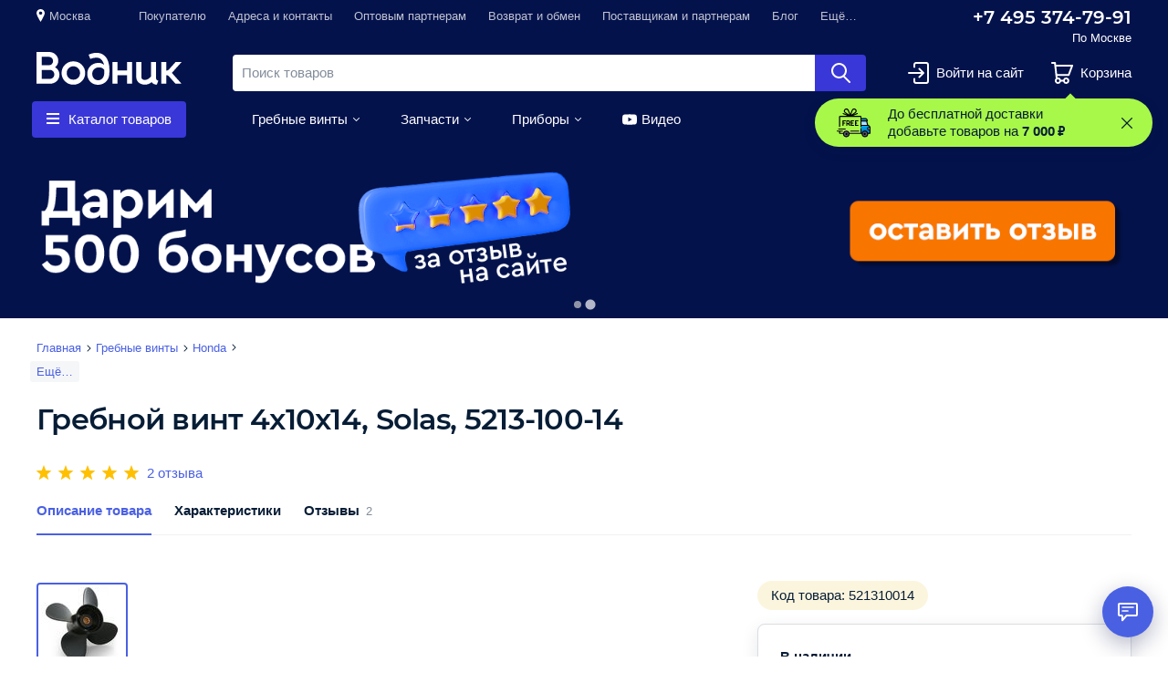

--- FILE ---
content_type: text/html; charset=utf-8
request_url: https://vodnik.ru/vint-grebnoy-tohatsu-nissan-25-30-4x10x14-solas-00015859.html
body_size: 156916
content:
<!DOCTYPE html>
<html lang="ru" class="s-page__full-height no-js" prefix="og: http://ogp.me/ns#">
<head>
  <meta charset="utf-8">
    <script>(function(H){H.className=H.className.replace(/\bno-js\b/,'js')})(document.documentElement)</script>
  <meta name="language" content="ru" />
<meta name="title" content="Гребной винт 4x10x14, Solas, 5213-100-14 Код товара: 521310014 | Купить в интернет-магазине «Водник»" />
<meta name="keywords" content="Гребной винт 4x10x14, Solas, 5213-100-14" />
<meta name="description" content="Купить Гребной винт 4x10x14, Solas, 5213-100-14 521310014 Артикул: 00015859 ✓ Гарантия и возврат ✈ Быстрая доставка по России ➤ Поддержка 24/7" />
<meta name="robots" content="index, follow" />
<meta name="viewport" content="width=device-width, initial-scale=1.0, viewport-fit=cover" />
<meta name="format-detection" content="telephone=no" />
  <title>Гребной винт 4x10x14, Solas, 5213-100-14 Код товара: 521310014 | Купить в интернет-магазине «Водник»</title>
  <link rel="shortcut icon" href="/favicon.ico"/>
  <meta name="format-detection" content="telephone=no" />
<meta name="theme-color" content="#4a60e3" />
<meta name="apple-mobile-web-app-title" content="Водник"/>
<meta name="apple-mobile-web-app-status-bar-style" content="black">

<link rel="apple-touch-icon" sizes="180x180" href="/uploads/favicons/apple-touch-icon.png">
<link rel="icon" type="image/png" sizes="32x32" href="/uploads/favicons/favicon-32x32.png">
<link rel="icon" type="image/png" sizes="16x16" href="/uploads/favicons/favicon-16x16.png">
<link rel="manifest" href="/uploads/favicons/site.webmanifest">

<link rel="shortcut icon" href="/uploads/favicons/favicon.ico">
<meta name="msapplication-TileColor" content="#2d89ef">
<meta name="msapplication-config" content="/uploads/favicons/browserconfig.xml">
<meta name="theme-color" content="#ffffff">  <script type="text/javascript">
  var s25Valuta = {
    uid               : 'RUB',
    name              : 'рубль',
    symbol            : '₽',
    is_symbol_prefix  : 0,
    decimals          : 0,
    decimal_separator : ',',
    thousand_separator: ' ',
    getUid: function () {
      return s25Valuta.uid;
    },
    getName: function () {
      return s25Valuta.name;
    },
    getSymbol: function () {
      return s25Valuta.symbol;
    },
    getIsSymbolPrefix: function () {
      return s25Valuta.is_symbol_prefix;
    },
    getDecimals: function () {
      return s25Valuta.decimals;
    },
    getDecimalSeparator: function () {
      return s25Valuta.decimal_separator;
    },
    getThousandSeparator: function () {
      return s25Valuta.thousand_separator;
    },
    formatPrice: function (price, dashInsteadZero) {
      price = parseFloat(price);
      dashInsteadZero = !!dashInsteadZero;

      if (isNaN(price) || 0 == price) {
        if (true == dashInsteadZero) {
          return '&mdash;';
        } else if (s25Valuta.getIsSymbolPrefix()) {
          return s25Valuta.getSymbol() + '0';
        } else {
          return 0 + ' ' + s25Valuta.getSymbol();
        }
      }

      var result = number_format(price, s25Valuta.getDecimals(), s25Valuta.getDecimalSeparator(), s25Valuta.getThousandSeparator());

      result = result.replace('-', '&minus;').replace(s25Valuta.getDecimalSeparator() + '00', '');

      return s25Valuta.getIsSymbolPrefix() ? s25Valuta.getSymbol() + result : result + ' ' + s25Valuta.getSymbol();
    }
  }
</script>
<script type="text/javascript">
  window.catalogRepository = {
    categories: [{"id":"1","name":"Водная техника и аксессуары","slug":"vodnaya-tehnika-i-aksessuary","namePath":[],"level":"0"},{"id":"2","name":"Оборудование для яхт и катеров","slug":"oborudovanie-dlya-yaht-i-katerov","namePath":["Оборудование для катеров","Оборудование для яхт и катеров"],"level":"2"},{"id":"3","name":"Рым-болты","slug":"rym-bolty","namePath":["Оборудование для катеров","Фурнитура для катеров","Рым-болты"],"level":"3"},{"id":"4","name":"Краны для умывальника","slug":"krany-dlya-umyvalnika","namePath":["Оборудование для катеров","Оборудование для яхт и катеров","Краны для умывальника"],"level":"3"},{"id":"5","name":"Карабины","slug":"karabiny","namePath":["Оборудование для катеров","Оборудование для яхт и катеров","Карабины"],"level":"3"},{"id":"6","name":"Горловины и патрубки","slug":"gorloviny-i-patrubki","namePath":["Аксессуары для лодочных моторов","Топливные аксессуары","Горловины и патрубки"],"level":"3"},{"id":"7","name":"Ручки дверные","slug":"dvernye-ruchki-dlya-katerov-i-yaht","namePath":["Оборудование для катеров","Фурнитура для катеров","Ручки дверные"],"level":"3"},{"id":"8","name":"Туалеты корабельные","slug":"korabelnye-tualety","namePath":["Оборудование для катеров","Сантехническое оборудование","Туалеты корабельные"],"level":"3"},{"id":"10","name":"Крючки","slug":"nastennye-kryuchki","namePath":["Оборудование для катеров","Оборудование для яхт и катеров","Крючки"],"level":"3"},{"id":"11","name":"Палубные люки","slug":"palubnye-lyuki-i-probki","namePath":["Оборудование для катеров","Оборудование для яхт и катеров","Палубные люки"],"level":"3"},{"id":"12","name":"Разъёмы водные","slug":"razemy-vodnye","namePath":["Оборудование для катеров","Оборудование для яхт и катеров","Разъёмы водные"],"level":"3"},{"id":"13","name":"Держатели спиннингов","slug":"katera-i-komplektuyuschie-oborudovanie-dlya-yaht-i-katerov-podstavki-pod-udochki","namePath":["Оборудование для катеров","Оборудование для яхт и катеров","Держатели спиннингов"],"level":"3"},{"id":"14","name":"Леерное оборудование","slug":"leernoe-oborudovanie","namePath":["Оборудование для катеров","Фурнитура для катеров","Леерное оборудование"],"level":"3"},{"id":"15","name":"Кресла и сиденья","slug":"kresla-i-sidenya-dlya-katerov","namePath":["Оборудование для катеров","Оборудование для яхт и катеров","Кресла и сиденья"],"level":"3"},{"id":"16","name":"Вентиляция","slug":"ventilyaciya-v-katere-i-yahte","namePath":["Оборудование для катеров","Оборудование для яхт и катеров","Вентиляция"],"level":"3"},{"id":"17","name":"Механизмы фиксации люка","slug":"mehanizm-fiksacii-lyuka","namePath":["Оборудование для катеров","Оборудование для яхт и катеров","Механизмы фиксации люка"],"level":"3"},{"id":"18","name":"Фурнитура для катеров","slug":"furnitura-dlya-katerov","namePath":["Оборудование для катеров","Фурнитура для катеров"],"level":"2"},{"id":"20","name":"Гребные винты","slug":"grebnye-vinty","namePath":["Гребные винты"],"level":"1"},{"id":"21","name":"Suzuki","slug":"grebnye-vinty-suzuki","namePath":["Гребные винты","Suzuki"],"level":"2"},{"id":"22","name":"Yamaha","slug":"grebnye-vinty-yamaha","namePath":["Гребные винты","Yamaha"],"level":"2"},{"id":"23","name":"Honda","slug":"grebnye-vinty-honda","namePath":["Гребные винты","Honda"],"level":"2"},{"id":"25","name":"Mercury","slug":"grebnye-vinty-mercury","namePath":["Гребные винты","Mercury"],"level":"2"},{"id":"26","name":"Volvo Penta","slug":"grebnye-vinty-volvo-penta","namePath":["Гребные винты","Volvo Penta"],"level":"2"},{"id":"27","name":"Управление","slug":"sistemy-upravleniya-dlya-motornyh-lodok-i-katerov","namePath":["Управление"],"level":"1"},{"id":"28","name":"Пульты дистанционного управления","slug":"distancionnye-upravleniya-lodochnymi-motorami","namePath":["Управление","Пульты дистанционного управления"],"level":"2"},{"id":"31","name":"Переходники тросов","slug":"perehodniki-trosov","namePath":["Управление","Переходники тросов"],"level":"2"},{"id":"32","name":"Штурвалы","slug":"shturvaly","namePath":["Управление","Штурвалы"],"level":"2"},{"id":"36","name":"Cпасательные жилеты","slug":"cpasatelnye-zhilety","namePath":["Оборудование для катеров","Судовое обеспечение","Cпасательные жилеты"],"level":"3"},{"id":"38","name":"Топливные аксессуары","slug":"toplivnoe-oborudovanie","namePath":["Аксессуары для лодочных моторов","Топливные аксессуары"],"level":"2"},{"id":"39","name":"Топливные баки и канистры","slug":"toplivnye-baki-dlya-lodochnyh-motorov","namePath":["Аксессуары для лодочных моторов","Топливные аксессуары","Топливные баки и канистры"],"level":"3"},{"id":"40","name":"Переходники топливные","slug":"toplivnye-perehodniki","namePath":["Аксессуары для лодочных моторов","Топливные аксессуары","Переходники топливные"],"level":"3"},{"id":"41","name":"Груши и шланги","slug":"motory-i-aksessuary-toplivnye-aksessuary-grushi-i-shlangi","namePath":["Аксессуары для лодочных моторов","Топливные аксессуары","Груши и шланги"],"level":"3"},{"id":"42","name":"Фильтры, сепараторы топлива","slug":"toplivnye-filtry-separatory-topliva-dlya-lodochnyh-motorov","namePath":["Техобслуживание","Фильтры, сепараторы топлива"],"level":"2"},{"id":"50","name":"Электрооборудование","slug":"elektrooborudovanie","namePath":["Электрооборудование"],"level":"1"},{"id":"52","name":"Выключатели массы","slug":"vyklyuchateli-massy","namePath":["Электрооборудование","Выключатели массы"],"level":"2"},{"id":"53","name":"Панели бортового питания","slug":"paneli-bortovogo-pitaniya","namePath":["Электрооборудование","Панели бортового питания"],"level":"2"},{"id":"54","name":"Переключатели бортовой сети","slug":"pereklyuchateli-bortovoy-seti","namePath":["Электрооборудование","Переключатели бортовой сети"],"level":"2"},{"id":"55","name":"Бортовые огни","slug":"bortovye-ogni","namePath":["Электрооборудование","Бортовые огни"],"level":"2"},{"id":"56","name":"Светильники интерьерные","slug":"svetilniki-interernye","namePath":["Электрооборудование","Светильники интерьерные"],"level":"2"},{"id":"57","name":"Прожекторы","slug":"lodochnye-prozhektory","namePath":["Электрооборудование","Прожекторы"],"level":"2"},{"id":"58","name":"Стеклоочистители","slug":"stekloochistiteli","namePath":["Электрооборудование","Стеклоочистители"],"level":"2"},{"id":"59","name":"Звуковые сигналы","slug":"zvukovoy-signal-na-lodku","namePath":["Электрооборудование","Звуковые сигналы"],"level":"2"},{"id":"60","name":"Аккумуляторы","slug":"akkumulyatory-dlya-vodnoy-tehniki","namePath":["Электрооборудование","Аккумуляторы"],"level":"2"},{"id":"61","name":"Разъёмы электрические","slug":"razemy-elektricheskie","namePath":["Электрооборудование","Разъёмы электрические"],"level":"2"},{"id":"62","name":"Выводы кабельные","slug":"vyvody-kabelnye","namePath":["Электрооборудование","Выводы кабельные"],"level":"2"},{"id":"64","name":"Свечи зажигания","slug":"svechi-zazhiganiya-dlya-lodochnyh-motorov","namePath":["Техобслуживание","Свечи зажигания"],"level":"2"},{"id":"65","name":"Помпы","slug":"lodochnye-pompy","namePath":["Оборудование для катеров","Помпы"],"level":"2"},{"id":"66","name":"Приборы","slug":"lodochnye-pribory","namePath":["Приборы"],"level":"1"},{"id":"69","name":"Лебёдки","slug":"ruchnye-i-elektricheskie-lebedki-dlya-pricepov","namePath":["Прицепы и оборудование","Лебёдки"],"level":"2"},{"id":"71","name":"Сцепные устройства","slug":"scepnye-ustroystva-dlya-pricepov","namePath":["Прицепы и оборудование","Сцепные устройства"],"level":"2"},{"id":"81","name":"Масла для лодочных моторов","slug":"masla-dlya-lodochnyh-motorov","namePath":["Техобслуживание","Масла для лодочных моторов"],"level":"2"},{"id":"88","name":"Судовое обеспечение","slug":"sudovoe-obespechenie","namePath":["Оборудование для катеров","Судовое обеспечение"],"level":"2"},{"id":"89","name":"Барабанные лебёдки","slug":"barabannye-yakornye-lebdki","namePath":["Якорно-швартовное оборудование","Барабанные лебёдки"],"level":"2"},{"id":"90","name":"Кнехты и утки","slug":"knehty-i-utki","namePath":["Якорно-швартовное оборудование","Кнехты и утки"],"level":"2"},{"id":"91","name":"Кранцы швартовые","slug":"krancy-shvartovye","namePath":["Якорно-швартовное оборудование","Кранцы швартовые"],"level":"2"},{"id":"92","name":"Транцы выносные","slug":"trancy-vynosnye","namePath":["Оборудование для катеров","Судовое обеспечение","Транцы выносные"],"level":"3"},{"id":"93","name":"Лестницы","slug":"sudovye-lestnicy","namePath":["Оборудование для катеров","Судовое обеспечение","Лестницы"],"level":"3"},{"id":"94","name":"Якоря","slug":"yakorya","namePath":["Якорно-швартовное оборудование","Якоря"],"level":"2"},{"id":"95","name":"Багры","slug":"bagry","namePath":["Оборудование для катеров","Судовое обеспечение","Багры"],"level":"3"},{"id":"96","name":"Транцевые плиты, интерцепторы","slug":"trancevye-plity-dlya-katerov","namePath":["Управление","Транцевые плиты, интерцепторы"],"level":"2"},{"id":"97","name":"Клюзы и полуклюзы","slug":"klyuzy-i-poluklyuzy","namePath":["Якорно-швартовное оборудование","Клюзы и полуклюзы"],"level":"2"},{"id":"98","name":"Роульсы","slug":"yakornye-roulsy","namePath":["Якорно-швартовное оборудование","Роульсы"],"level":"2"},{"id":"102","name":"Водомётные насадки и комплектующие","slug":"vodometnye-nasadki-i-komplektuyuschie-k-nim","namePath":["Аксессуары для лодочных моторов","Водомётные насадки и комплектующие"],"level":"2"},{"id":"114","name":"Навигационные приборы","slug":"navigacionnye-pribory","namePath":["Оборудование для катеров","Навигационные приборы"],"level":"2"},{"id":"150","name":"Mercruiser","slug":"grebnye-vinty-mercruiser","namePath":["Гребные винты","Mercruiser"],"level":"2"},{"id":"191","name":"Эхолоты","slug":"eholoty","namePath":["Оборудование для катеров","Навигационные приборы","Эхолоты"],"level":"3"},{"id":"192","name":"Картплоттеры","slug":"kartplottery","namePath":["Оборудование для катеров","Навигационные приборы","Картплоттеры"],"level":"3"},{"id":"193","name":"Портативные GPS","slug":"portativnye-gps","namePath":["Оборудование для катеров","Навигационные приборы","Портативные GPS"],"level":"3"},{"id":"194","name":"Радары, антенны, радиостанции","slug":"radary-antenny-radiostancii-dlya-katerov-i-yaht","namePath":["Оборудование для катеров","Навигационные приборы","Радары, антенны, радиостанции"],"level":"3"},{"id":"195","name":"Автопилоты","slug":"avtopiloty-dlya-katerov-i-yaht","namePath":["Оборудование для катеров","Навигационные приборы","Автопилоты"],"level":"3"},{"id":"197","name":"Механическое рулевое управление","slug":"mehanicheskie-sistemy-rulevogo-upravleniya","namePath":["Управление","Механическое рулевое управление"],"level":"2"},{"id":"198","name":"Гидравлические рулевые системы","slug":"gidravlicheskie-sistemy-rulevogo-upravleniya","namePath":["Управление","Гидравлические рулевые системы"],"level":"2"},{"id":"200","name":"Тросы газа\/реверса","slug":"trosy-gaza-reversa","namePath":["Управление","Тросы газа\/реверса"],"level":"2"},{"id":"201","name":"Тросы рулевые","slug":"trosy-rulevogo-upravleniya","namePath":["Управление","Тросы рулевые"],"level":"2"},{"id":"202","name":"Даунриггеры","slug":"daunriggery","namePath":["Оборудование для катеров","Оборудование для яхт и катеров","Даунриггеры"],"level":"3"},{"id":"206","name":"Навесное оборудование","slug":"navesnoe-oborudovanie-dlya-grebnyh-i-motoronyh-lodok","namePath":["Аксессуары для лодок ПВХ","Навесное оборудование"],"level":"2"},{"id":"208","name":"Сиденья для лодок ПВХ","slug":"sidenya-dlya-naduvnyh-lodok","namePath":["Аксессуары для лодок ПВХ","Сиденья для лодок ПВХ"],"level":"2"},{"id":"209","name":"Насосы","slug":"nasosy-dlya-naduvnyh-lodok-pvh","namePath":["Аксессуары для лодок ПВХ","Насосы"],"level":"2"},{"id":"210","name":"Тенты","slug":"tenty-dlya-naduvnyh-lodok","namePath":["Аксессуары для лодок ПВХ","Тенты"],"level":"2"},{"id":"214","name":"Сумки и чехлы","slug":"sumki-dlya-naduvnyh-lodok","namePath":["Аксессуары для лодок ПВХ","Сумки и чехлы"],"level":"2"},{"id":"215","name":"Ремонтные аксессуары","slug":"aksessuary-po-remontu-naduvnyh-lodok","namePath":["Аксессуары для лодок ПВХ","Ремонтные аксессуары"],"level":"2"},{"id":"216","name":"Аноды","slug":"anody-dlya-zaschity-dvigateley-i-lodok-ot-korrozii","namePath":["Техобслуживание","Аноды"],"level":"2"},{"id":"223","name":"Подъёмные устройства","slug":"podemnye-ustroystva-dlya-podvesnyh-motorov","namePath":["Аксессуары для лодочных моторов","Тюнинг, перевозка, хранение","Подъёмные устройства"],"level":"3"},{"id":"225","name":"Удлинители румпеля","slug":"udlinitel-rumpelya-dlya-podvesnyh-lodochnyh-motorov","namePath":["Управление","Удлинители румпеля"],"level":"2"},{"id":"227","name":"Приспособления для промывки","slug":"prisposobleniya-dlya-promyvki-lodochnyh-motorov","namePath":["Техобслуживание","Приспособления для промывки"],"level":"2"},{"id":"228","name":"Гидрокрылья","slug":"gidrokrylya-dlya-lodochnyh-motorov","namePath":["Аксессуары для лодочных моторов","Тюнинг, перевозка, хранение","Гидрокрылья"],"level":"3"},{"id":"245","name":"Защита киля","slug":"katera-i-komplektuyuschie-sudovoe-obespechenie-zaschita-kilya","namePath":["Оборудование для катеров","Судовое обеспечение","Защита киля"],"level":"3"},{"id":"248","name":"Чеки аварийной остановки","slug":"cheki-avariynoy-ostanovki-dlya-lodochnyh-motorov","namePath":["Техобслуживание","Чеки аварийной остановки"],"level":"2"},{"id":"257","name":"Брус привальный","slug":"privalnyy-brus","namePath":["Оборудование для катеров","Фурнитура для катеров","Брус привальный"],"level":"3"},{"id":"258","name":"Компасы","slug":"kompasy","namePath":["Оборудование для катеров","Навигационные приборы","Компасы"],"level":"3"},{"id":"270","name":"Чехлы и сумки","slug":"chehly-i-sumki-dlya-podvesnyh-lodochnyh-motorov","namePath":["Аксессуары для лодочных моторов","Тюнинг, перевозка, хранение","Чехлы и сумки"],"level":"3"},{"id":"327","name":"Подвесные лодочные моторы б\/у","slug":"podvesnye-lodochnye-motory-b-u","namePath":["Лодочные моторы","Лодочные моторы б\/у","Подвесные лодочные моторы б\/у"],"level":"3"},{"id":"337","name":"Прицепы и оборудование","slug":"pricepy-dlya-lodok","namePath":["Прицепы и оборудование"],"level":"1"},{"id":"418047","name":"Крыльчатки охлаждения","slug":"krylchatki-ohlazhdeniya-lodochnyh-motorov","namePath":["Техобслуживание","Крыльчатки охлаждения"],"level":"2"},{"id":"801363","name":"Якорно-швартовное оборудование","slug":"yakorno-shvartovnoe-oborudovanie","namePath":["Якорно-швартовное оборудование"],"level":"1"},{"id":"801364","name":"Фалы и тросы","slug":"faly-i-trosy","namePath":["Якорно-швартовное оборудование","Фалы и тросы"],"level":"2"},{"id":"810410","name":"Амортизаторы","slug":"amortizatory-shvartovye","namePath":["Якорно-швартовное оборудование","Амортизаторы"],"level":"2"},{"id":"957081","name":"Цепи якорные","slug":"cepi-yakornye","namePath":["Якорно-швартовное оборудование","Цепи якорные"],"level":"2"},{"id":"959202","name":"Чехлы, тенты","slug":"chehly-i-tenty-dlya-yaht-i-katerov","namePath":["Оборудование для катеров","Оборудование для яхт и катеров","Чехлы, тенты"],"level":"3"},{"id":"1669700","name":"Осушительные","slug":"osushitelnye-pompy","namePath":["Оборудование для катеров","Помпы","Осушительные"],"level":"3"},{"id":"1669970","name":"Насосы для перекачки","slug":"nasosy-dlya-perekachki-topliva","namePath":["Аксессуары для лодочных моторов","Топливные аксессуары","Насосы для перекачки"],"level":"3"},{"id":"1669973","name":"Шланги, соединения, фильтры","slug":"shlangi-soedineniya-i-filtry-dlya-vody","namePath":["Оборудование для катеров","Помпы","Шланги, соединения, фильтры"],"level":"3"},{"id":"1669974","name":"Ремонтные аксессуары","slug":"remontnye-aksessuary","namePath":["Оборудование для катеров","Помпы","Ремонтные аксессуары"],"level":"3"},{"id":"1727515","name":"Водоподающие","slug":"vodopodayuschie-pompy","namePath":["Оборудование для катеров","Помпы","Водоподающие"],"level":"3"},{"id":"1817679","name":"Автопереключатели и управление","slug":"avtopereklyuchateli-i-upravlenie","namePath":["Оборудование для катеров","Помпы","Автопереключатели и управление"],"level":"3"},{"id":"1917571","name":"Вёсла","slug":"vesla-dlya-grebnyh-i-motornyh-lodok","namePath":["Аксессуары для лодок ПВХ","Вёсла"],"level":"2"},{"id":"3561413","name":"Подруливающие устройства","slug":"podrulivayuschie-ustroystva","namePath":["Управление","Подруливающие устройства"],"level":"2"},{"id":"3675287","name":"Фильтры масляные","slug":"maslyanye-filtry-dlya-lodochnyh-motorov","namePath":["Техобслуживание","Фильтры масляные"],"level":"2"},{"id":"3880112","name":"Камбузное оборудование","slug":"oborudovanie-dlya-kambuza-sudna","namePath":["Оборудование для катеров","Оборудование для яхт и катеров","Камбузное оборудование"],"level":"3"},{"id":"3888263","name":"Солнечные батареи","slug":"solnechnye-batarei","namePath":["Электрооборудование","Солнечные батареи"],"level":"2"},{"id":"3888614","name":"Предохранители и автоматы","slug":"predohraniteli-i-avtomaty","namePath":["Электрооборудование","Предохранители и автоматы"],"level":"2"},{"id":"3889090","name":"Датчики топлива","slug":"datchiki-topliva","namePath":["Аксессуары для лодочных моторов","Топливные аксессуары","Датчики топлива"],"level":"3"},{"id":"3938306","name":"Ящики, подстаканники, органайзеры","slug":"yaschiki-podstakanniki-organayzery","namePath":["Оборудование для катеров","Оборудование для яхт и катеров","Ящики, подстаканники, органайзеры"],"level":"3"},{"id":"3938307","name":"Тяги рулевые","slug":"rulevye-tyagi","namePath":["Управление","Тяги рулевые"],"level":"2"},{"id":"3938308","name":"Шланги","slug":"shlangi","namePath":["Оборудование для катеров","Судовое обеспечение","Шланги"],"level":"3"},{"id":"3938309","name":"Зарядные устройства","slug":"zaryadnye-ustroystva","namePath":["Электрооборудование","Зарядные устройства"],"level":"2"},{"id":"3938310","name":"Опоры и установочные комплекты","slug":"opory-i-ustanovochnye-komplekty","namePath":["Управление","Опоры и установочные комплекты"],"level":"2"},{"id":"3938311","name":"Тентовая фурнитура","slug":"furnitura-dlya-tentov","namePath":["Оборудование для катеров","Оборудование для яхт и катеров","Тентовая фурнитура"],"level":"3"},{"id":"3942479","name":"Нержавеющий крепеж ","slug":"nerzhaveyuschiy-krepezh","namePath":["Оборудование для катеров","Фурнитура для катеров","Нержавеющий крепеж "],"level":"3"},{"id":"3998263","name":"Аксессуары для лодочных моторов","slug":"aksessuary-dlya-lodochnyh-motorov","namePath":["Аксессуары для лодочных моторов"],"level":"1"},{"id":"3998264","name":"Аксессуары для лодок ПВХ","slug":"aksessuary-dlya-lodok-pvh","namePath":["Аксессуары для лодок ПВХ"],"level":"1"},{"id":"3998265","name":"Оборудование для катеров","slug":"katera-motornye-lodki-i-komplektuyuschie","namePath":["Оборудование для катеров"],"level":"1"},{"id":"3998267","name":"Вольтметры","slug":"voltmetry","namePath":["Приборы","Вольтметры"],"level":"2"},{"id":"3998268","name":"Амперметры","slug":"ampermetry","namePath":["Приборы","Амперметры"],"level":"2"},{"id":"3998269","name":"Тахометры","slug":"tahometry","namePath":["Приборы","Тахометры"],"level":"2"},{"id":"3998270","name":"Спидометры","slug":"spidometry","namePath":["Приборы","Спидометры"],"level":"2"},{"id":"3998271","name":"Трим-указатели","slug":"trim-ukazateli","namePath":["Приборы","Трим-указатели"],"level":"2"},{"id":"3998272","name":"Давление масла","slug":"davlenie-masla","namePath":["Приборы","Давление масла"],"level":"2"},{"id":"3998273","name":"Температура масла","slug":"temperatura-masla","namePath":["Приборы","Температура масла"],"level":"2"},{"id":"3998275","name":"Уровень сточных вод","slug":"uroven-stochnyh-vod","namePath":["Приборы","Уровень сточных вод"],"level":"2"},{"id":"3998276","name":"Датчики уровня","slug":"datchiki-urovnya-topliva-vody-dlya-katerov-i-lodok","namePath":["Приборы","Датчики уровня"],"level":"2"},{"id":"3998277","name":"Температура двигателя","slug":"temperatura-dvigatelya","namePath":["Приборы","Температура двигателя"],"level":"2"},{"id":"3998279","name":"Счётчики моточасов","slug":"schetchiki-motochasov","namePath":["Приборы","Счётчики моточасов"],"level":"2"},{"id":"3998280","name":"Часы","slug":"chasy","namePath":["Приборы","Часы"],"level":"2"},{"id":"3998289","name":"Аксиометры","slug":"aksiometry","namePath":["Приборы","Аксиометры"],"level":"2"},{"id":"3998290","name":"Давление воды","slug":"davlenie-vody","namePath":["Приборы","Давление воды"],"level":"2"},{"id":"3998291","name":"Индикаторы","slug":"indikatory","namePath":["Приборы","Индикаторы"],"level":"2"},{"id":"3998295","name":"Водные ватрушки и баллоны","slug":"vodnye-vatrushki-i-ballony","namePath":["Активный отдых","Водные ватрушки и баллоны"],"level":"2"},{"id":"3998297","name":"Прицепы","slug":"pricepy-dlya-lodki","namePath":["Прицепы и оборудование","Прицепы"],"level":"2"},{"id":"3998298","name":"Ролики и упоры","slug":"roliki-i-upory","namePath":["Прицепы и оборудование","Ролики и упоры"],"level":"2"},{"id":"3998300","name":"Опорные кронштейны","slug":"opornye-kronshteyny","namePath":["Прицепы и оборудование","Опорные кронштейны"],"level":"2"},{"id":"3998301","name":"Электрические разъёмы","slug":"elektricheskie-razemy","namePath":["Прицепы и оборудование","Электрические разъёмы"],"level":"2"},{"id":"3998302","name":"Запчасти для прицепов","slug":"zapchasti-dlya-pricepov","namePath":["Прицепы и оборудование","Запчасти для прицепов"],"level":"2"},{"id":"3998305","name":"Помывочные комплекты","slug":"pomyvochnye-komplekty","namePath":["Оборудование для катеров","Помпы","Помывочные комплекты"],"level":"3"},{"id":"4015031","name":"Держатели спиннингов","slug":"katera-i-komplektuyuschie-oborudovanie-dlya-yaht-i-katerov-podstavki-pod-udochki","namePath":["Аксессуары для лодок ПВХ","Держатели спиннингов"],"level":"2"},{"id":"4015032","name":"Управление","slug":"sistemy-upravleniya-dlya-motornyh-lodok-i-katerov","namePath":["Оборудование для катеров","Управление"],"level":"2"},{"id":"4023516","name":"Врезная акустика","slug":"akustika-dlya-katerov-i-yaht","namePath":["Морская акустика","Врезная акустика"],"level":"2"},{"id":"4052663","name":"Гермоупаковка","slug":"germoupakovka","namePath":["Активный отдых","Гермоупаковка"],"level":"2"},{"id":"4119607","name":"Tohatsu\/Nissan","slug":"grebnye-vinty-tohatsu-nissan","namePath":["Гребные винты","Tohatsu\/Nissan"],"level":"2"},{"id":"4119608","name":"Evinrude\/Johnson\/OMC","slug":"vinty-dlya-evinrude-johnson-omc","namePath":["Гребные винты","Evinrude\/Johnson\/OMC"],"level":"2"},{"id":"4119611","name":"Втулки","slug":"vtulki-dlya-grebnyh-vintov","namePath":["Гребные винты","Втулки"],"level":"2"},{"id":"4119613","name":"Крепления под эхолот","slug":"podstavki-i-derzhateli-dlya-eholota","namePath":["Оборудование для катеров","Оборудование для яхт и катеров","Крепления под эхолот"],"level":"3"},{"id":"4119614","name":"Крепления под эхолот","slug":"podstavki-i-derzhateli-dlya-eholota","namePath":["Аксессуары для лодок ПВХ","Крепления под эхолот"],"level":"2"},{"id":"4119620","name":"Уплотнения тросов","slug":"uplotneniya-dlya-trosov","namePath":["Управление","Уплотнения тросов"],"level":"2"},{"id":"4119623","name":"Транцевые колёса","slug":"trancevye-kolesa-dlya-lodok","namePath":["Аксессуары для лодок ПВХ","Транцевые колёса"],"level":"2"},{"id":"4119624","name":"Трапы и лесенки","slug":"trapy-i-lesenki-dlya-lodok","namePath":["Аксессуары для лодок ПВХ","Трапы и лесенки"],"level":"2"},{"id":"4119625","name":"Роульсы и якорные рымы","slug":"roulsy-i-yakornye-rymy-dlya-lodok-pvh","namePath":["Аксессуары для лодок ПВХ","Роульсы и якорные рымы"],"level":"2"},{"id":"4119633","name":"Изоленты, скотчи","slug":"izolenty-skotchi","namePath":["Техобслуживание","Изоленты, скотчи"],"level":"2"},{"id":"4119634","name":"Герметики, клей","slug":"germetiki-klei","namePath":["Техобслуживание","Герметики, клей"],"level":"2"},{"id":"4119635","name":"Краска-спрей, грунт-спрей","slug":"kraska-sprey-grunt-sprey","namePath":["Техобслуживание","Краска-спрей, грунт-спрей"],"level":"2"},{"id":"4119636","name":"Очистители","slug":"ochistiteli","namePath":["Техобслуживание","Очистители"],"level":"2"},{"id":"4119637","name":"Антикоррозийные и защитные спреи","slug":"antikorroziynye-zaschitnye-sprei","namePath":["Техобслуживание","Антикоррозийные и защитные спреи"],"level":"2"},{"id":"4119638","name":"Средства для консервации","slug":"sredstva-dlya-konservacii","namePath":["Техобслуживание","Средства для консервации"],"level":"2"},{"id":"4119655","name":"Брелоки","slug":"breloki","namePath":["Аксессуары для лодочных моторов","Тюнинг, перевозка, хранение","Брелоки"],"level":"3"},{"id":"4119656","name":"Литература","slug":"literatura","namePath":["Техобслуживание","Литература"],"level":"2"},{"id":"4119659","name":"Флаги и флагштоки","slug":"flagi","namePath":["Оборудование для катеров","Судовое обеспечение","Флаги и флагштоки"],"level":"3"},{"id":"4119664","name":"Фалы для буксировки","slug":"faly-dlya-buksirovki","namePath":["Активный отдых","Фалы для буксировки"],"level":"2"},{"id":"4119666","name":"Столешницы","slug":"stoleshnicy-i-krepleniya","namePath":["Оборудование для катеров","Оборудование для яхт и катеров","Столешницы"],"level":"3"},{"id":"4119667","name":"Проводка и панели управления","slug":"provodka-i-paneli-upravleniya","namePath":["Управление","Проводка и панели управления"],"level":"2"},{"id":"4119668","name":"Панели управления лебёдкой","slug":"paneli-upravleniya-yakornoy-lebedkoy","namePath":["Якорно-швартовное оборудование","Панели управления лебёдкой"],"level":"2"},{"id":"4119669","name":"Запчасти к якорным лебёдкам","slug":"zapchasti-k-yakornym-lebedkam","namePath":["Якорно-швартовное оборудование","Запчасти к якорным лебёдкам"],"level":"2"},{"id":"4119670","name":"Вертлюги","slug":"yakornye-vertlyugi","namePath":["Якорно-швартовное оборудование","Вертлюги"],"level":"2"},{"id":"4119671","name":"Соединительные звенья","slug":"soedinitelnye-zvenya","namePath":["Якорно-швартовное оборудование","Соединительные звенья"],"level":"2"},{"id":"4119672","name":"Такелажные скобы","slug":"takelazhnye-skoby","namePath":["Якорно-швартовное оборудование","Такелажные скобы"],"level":"2"},{"id":"4119673","name":"Якорные отцепы","slug":"mehanizmy-dlya-otcepa-yakorya","namePath":["Якорно-швартовное оборудование","Якорные отцепы"],"level":"2"},{"id":"4119675","name":"Ящики, платформы, клеммы АКБ","slug":"yaschiki-platformy-klemmy-dlya-akb","namePath":["Электрооборудование","Ящики, платформы, клеммы АКБ"],"level":"2"},{"id":"4119676","name":"Уключины и комплектующие","slug":"uklyuchiny-i-komplektuyuschie-k-veslam","namePath":["Аксессуары для лодок ПВХ","Уключины и комплектующие"],"level":"2"},{"id":"4119685","name":"Подруливающие устройства","slug":"vinty-dlya-podrulivayuschih-ustroystv","namePath":["Гребные винты","Подруливающие устройства"],"level":"2"},{"id":"4119687","name":"Насосы для замены масла","slug":"nasosy-dlya-zameny-masla-v-reduktore-i-kartere-lodochnogo-dvigatelya","namePath":["Техобслуживание","Насосы для замены масла"],"level":"2"},{"id":"4119688","name":"Тележки для моторов","slug":"telezhki-dlya-transportirovki-i-hraneniya-lodochnih-motorov","namePath":["Аксессуары для лодочных моторов","Тюнинг, перевозка, хранение","Тележки для моторов"],"level":"3"},{"id":"4119689","name":"Защита от угона","slug":"zaschita-lodochnogo-motora-ot-krazhi","namePath":["Аксессуары для лодочных моторов","Тюнинг, перевозка, хранение","Защита от угона"],"level":"3"},{"id":"4119690","name":"Выпрямители-регуляторы","slug":"vypryamiteli-regulyatory-napryazheniya-dlya-lodochnyh-motorov","namePath":["Аксессуары для лодочных моторов","Тюнинг, перевозка, хранение","Выпрямители-регуляторы"],"level":"3"},{"id":"4119691","name":"Накладки на киль мотора","slug":"nakladki-dlya-vosstanovleniya-kilya-lodochnogo-motora","namePath":["Аксессуары для лодочных моторов","Тюнинг, перевозка, хранение","Накладки на киль мотора"],"level":"3"},{"id":"4119692","name":"Сапуны","slug":"toplivnye-sapuny","namePath":["Аксессуары для лодочных моторов","Топливные аксессуары","Сапуны"],"level":"3"},{"id":"4119693","name":"Соединители шлангов","slug":"soediniteli-shlangov","namePath":["Аксессуары для лодочных моторов","Топливные аксессуары","Соединители шлангов"],"level":"3"},{"id":"4119694","name":"Топливные краны","slug":"toplivnye-krany","namePath":["Аксессуары для лодочных моторов","Топливные аксессуары","Топливные краны"],"level":"3"},{"id":"4119695","name":"Крышки для баков","slug":"kryshki-dlya-bakov","namePath":["Аксессуары для лодочных моторов","Топливные аксессуары","Крышки для баков"],"level":"3"},{"id":"4119696","name":"Крепления баков","slug":"krepleniya-bakov","namePath":["Аксессуары для лодочных моторов","Топливные аксессуары","Крепления баков"],"level":"3"},{"id":"4119697","name":"Антифриз","slug":"antifriz","namePath":["Техобслуживание","Антифриз"],"level":"2"},{"id":"4119698","name":"Смазки","slug":"smazki","namePath":["Техобслуживание","Смазки"],"level":"2"},{"id":"4119699","name":"Техобслуживание","slug":"tehobsluzhivanie","namePath":["Техобслуживание"],"level":"1"},{"id":"4119700","name":"Тюнинг, перевозка, хранение","slug":"tyuning-perevozka-hranenie","namePath":["Аксессуары для лодочных моторов","Тюнинг, перевозка, хранение"],"level":"2"},{"id":"4119701","name":"Спасательные концы Александрова","slug":"spasatelnye-krugi-i-koncy","namePath":["Оборудование для катеров","Судовое обеспечение","Спасательные концы Александрова"],"level":"3"},{"id":"4119706","name":"Cпасательные жилеты","slug":"cpasatelnye-zhilety","namePath":["Активный отдых","Cпасательные жилеты"],"level":"2"},{"id":"4119708","name":"Брелоки","slug":"breloki","namePath":["Активный отдых","Брелоки"],"level":"2"},{"id":"4119710","name":"Баки для пресной воды","slug":"baki-dlya-presnoy-vody","namePath":["Оборудование для катеров","Судовое обеспечение","Баки для пресной воды"],"level":"3"},{"id":"4119711","name":"Баки для технических жидкостей","slug":"baki-dlya-tehnicheskih-zhidkostey","namePath":["Оборудование для катеров","Судовое обеспечение","Баки для технических жидкостей"],"level":"3"},{"id":"4119712","name":"Ремешки для очков","slug":"remeshki-dlya-ochkov","namePath":["Активный отдых","Ремешки для очков"],"level":"2"},{"id":"4119716","name":"Конвертеры сигнала","slug":"konvertery-signala","namePath":["Приборы","Конвертеры сигнала"],"level":"2"},{"id":"4119717","name":"Приборные панели","slug":"pribornye-paneli","namePath":["Приборы","Приборные панели"],"level":"2"},{"id":"4119718","name":"Многофункциональные приборы","slug":"mnogofunkcionalnye-pribory","namePath":["Приборы","Многофункциональные приборы"],"level":"2"},{"id":"4119719","name":"Стропы и тросы","slug":"stropy-i-trosy","namePath":["Прицепы и оборудование","Стропы и тросы"],"level":"2"},{"id":"4119720","name":"Электронные карты","slug":"elektronnye-karty","namePath":["Оборудование для катеров","Навигационные приборы","Электронные карты"],"level":"3"},{"id":"4119722","name":"Поручни","slug":"poruchni","namePath":["Оборудование для катеров","Фурнитура для катеров","Поручни"],"level":"3"},{"id":"4119724","name":"Фильтры запаха","slug":"filtry-zapaha","namePath":["Оборудование для катеров","Судовое обеспечение","Фильтры запаха"],"level":"3"},{"id":"4119725","name":"Держатели","slug":"derzhateli","namePath":["Оборудование для катеров","Судовое обеспечение","Держатели"],"level":"3"},{"id":"4119789","name":"Опорные кронштейны","slug":"opornye-kronshteyny","namePath":["Аксессуары для лодочных моторов","Тюнинг, перевозка, хранение","Опорные кронштейны"],"level":"3"},{"id":"4119929","name":"Одежда и аксессуары","slug":"odezhda-i-aksessuary","namePath":["Одежда и аксессуары"],"level":"1"},{"id":"4119930","name":"Перчатки, варежки","slug":"perchatki-varezhki","namePath":["Одежда и аксессуары","Перчатки, варежки"],"level":"2"},{"id":"4119931","name":"Костюмы демисезонные","slug":"kostyumy-demisezonnye","namePath":["Одежда и аксессуары","Костюмы демисезонные"],"level":"2"},{"id":"4119932","name":"Костюмы летние","slug":"kostyumy-letnie","namePath":["Одежда и аксессуары","Костюмы летние"],"level":"2"},{"id":"4119933","name":"Термобелье","slug":"termobelyo","namePath":["Одежда и аксессуары","Термобелье"],"level":"2"},{"id":"4119934","name":"Жилеты","slug":"zhilety","namePath":["Одежда и аксессуары","Жилеты"],"level":"2"},{"id":"4119936","name":"Шапки, кепки, балаклавы","slug":"shapki-kepki-balaklavy","namePath":["Одежда и аксессуары","Шапки, кепки, балаклавы"],"level":"2"},{"id":"4119937","name":"Носки","slug":"noski","namePath":["Одежда и аксессуары","Носки"],"level":"2"},{"id":"4119938","name":"Костюмы зимние","slug":"kostyumy-zimnie","namePath":["Одежда и аксессуары","Костюмы зимние"],"level":"2"},{"id":"4119939","name":"Брюки и шорты","slug":"bryuki-i-shorty","namePath":["Одежда и аксессуары","Брюки и шорты"],"level":"2"},{"id":"4119940","name":"Куртки","slug":"kurtki","namePath":["Одежда и аксессуары","Куртки"],"level":"2"},{"id":"4119941","name":"Аксессуары для одежды","slug":"aksessuary-dlya-odezhdy","namePath":["Одежда и аксессуары","Аксессуары для одежды"],"level":"2"},{"id":"4119942","name":"Плащи","slug":"plaschi","namePath":["Одежда и аксессуары","Плащи"],"level":"2"},{"id":"4119943","name":"Костюмы маскировочные","slug":"kostyumy-maskirovochnye","namePath":["Одежда и аксессуары","Костюмы маскировочные"],"level":"2"},{"id":"4119950","name":"Бахилы зимние","slug":"bahily-zimnie","namePath":["Одежда и аксессуары","Бахилы зимние"],"level":"2"},{"id":"4119952","name":"Ледоступы","slug":"ledostupy","namePath":["Одежда и аксессуары","Ледоступы"],"level":"2"},{"id":"4119953","name":"Вкладыши для сапог","slug":"vkladyshi-dlya-sapog","namePath":["Одежда и аксессуары","Вкладыши для сапог"],"level":"2"},{"id":"4119964","name":"Активный отдых","slug":"aktivnyy-otdyh","namePath":["Активный отдых"],"level":"1"},{"id":"4119975","name":"Рюкзаки","slug":"ryukzaki","namePath":["Активный отдых","Рюкзаки"],"level":"2"},{"id":"4120092","name":"Рулевые редукторы","slug":"rulevye-mehanicheskie-reduktory","namePath":["Управление","Рулевые редукторы"],"level":"2"},{"id":"4120095","name":"Комплекты подключения ДУ","slug":"komplekty-podklyucheniya-distancionnogo-upravleniya","namePath":["Управление","Комплекты подключения ДУ"],"level":"2"},{"id":"4120096","name":"Петли, шарниры","slug":"petli-sharniry","namePath":["Оборудование для катеров","Фурнитура для катеров","Петли, шарниры"],"level":"3"},{"id":"4120097","name":"Защелки, фиксаторы, замки","slug":"zaschelki-fiksatory-zamki","namePath":["Оборудование для катеров","Фурнитура для катеров","Защелки, фиксаторы, замки"],"level":"3"},{"id":"4120098","name":"Проушины, обушки","slug":"proushiny-obushki","namePath":["Оборудование для катеров","Фурнитура для катеров","Проушины, обушки"],"level":"3"},{"id":"4120099","name":"Сальники, маслосъёмные колпачки","slug":"zapchasti-salniki","namePath":["Запчасти","Сальники, маслосъёмные колпачки"],"level":"2"},{"id":"4120100","name":"Запчасти","slug":"zapchasti-dlya-vodnomotornoy-tehniki","namePath":["Запчасти"],"level":"1"},{"id":"4120102","name":"Аноды, таб-триммеры","slug":"zapchasti-anody-tab-trimmery","namePath":["Запчасти","Аноды, таб-триммеры"],"level":"2"},{"id":"4120103","name":"Прокладки","slug":"zapchasti-prokladki","namePath":["Запчасти","Прокладки"],"level":"2"},{"id":"4120104","name":"Уплотнительные кольца","slug":"zapchasti-uplotnitelnye-kolca","namePath":["Запчасти","Уплотнительные кольца"],"level":"2"},{"id":"4120105","name":"Подшипники, вкладыши","slug":"zapchasti-podshipniki-vkladyshi","namePath":["Запчасти","Подшипники, вкладыши"],"level":"2"},{"id":"4120106","name":"Фильтры","slug":"zapchasti-filtruyuschie-elementy","namePath":["Запчасти","Фильтры"],"level":"2"},{"id":"4120107","name":"Система охлаждения","slug":"zapchasti-sistema-ohlazhdeniya","namePath":["Запчасти","Система охлаждения"],"level":"2"},{"id":"4120108","name":"Шайбы, винты, болты, гайки","slug":"zapchasti-shayby-vinty-bolty-gayki","namePath":["Запчасти","Шайбы, винты, болты, гайки"],"level":"2"},{"id":"4120109","name":"Ремкомплекты","slug":"zapchasti-remkomplekty","namePath":["Запчасти","Ремкомплекты"],"level":"2"},{"id":"4120110","name":"Поршневая группа","slug":"zapchasti-porshnevaya-gruppa","namePath":["Запчасти","Поршневая группа"],"level":"2"},{"id":"4120111","name":"Гребные, вертикальные валы","slug":"zapchasti-grebnye-vertikalnye-valy","namePath":["Запчасти","Гребные, вертикальные валы"],"level":"2"},{"id":"4120112","name":"Шестерни, храповики, обоймы","slug":"zapchasti-shesterni-hrapoviki-oboymy","namePath":["Запчасти","Шестерни, храповики, обоймы"],"level":"2"},{"id":"4120113","name":"Электрооборудование","slug":"zapchasti-elektrooborudovanie","namePath":["Запчасти","Электрооборудование"],"level":"2"},{"id":"4120114","name":"ГБЦ, газораспределение","slug":"zapchasti-gbc-gazoraspredelenie","namePath":["Запчасти","ГБЦ, газораспределение"],"level":"2"},{"id":"4120115","name":"Впускная система, подача топлива","slug":"zapchasti-vpusknaya-sistema-podacha-topliva","namePath":["Запчасти","Впускная система, подача топлива"],"level":"2"},{"id":"4120116","name":"Выхлопная система","slug":"zapchasti-vyhlopnaya-sistema","namePath":["Запчасти","Выхлопная система"],"level":"2"},{"id":"4120117","name":"Блок цилиндров, картер","slug":"zapchasti-blok-cilindrov-karter","namePath":["Запчасти","Блок цилиндров, картер"],"level":"2"},{"id":"4120118","name":"Импеллеры, спрямляющий аппарат","slug":"zapchasti-impellery-spryamlyayuschiy-apparat","namePath":["Запчасти","Импеллеры, спрямляющий аппарат"],"level":"2"},{"id":"4120119","name":"Подъемный механизм, подвеска","slug":"zapchasti-podemnyy-mehanizm-podveska","namePath":["Запчасти","Подъемный механизм, подвеска"],"level":"2"},{"id":"4120120","name":"Пластик, наклейки","slug":"zapchasti-plastik-nakleyki","namePath":["Запчасти","Пластик, наклейки"],"level":"2"},{"id":"4120121","name":"Запуск двигателя","slug":"zapchasti-zapusk-dvigatelya","namePath":["Запчасти","Запуск двигателя"],"level":"2"},{"id":"4120122","name":"Управление","slug":"zapchasti-upravlenie","namePath":["Запчасти","Управление"],"level":"2"},{"id":"4120123","name":"Редуктор, дейдвуд","slug":"zapchasti-reduktor-deydvud","namePath":["Запчасти","Редуктор, дейдвуд"],"level":"2"},{"id":"4120124","name":"Ремни, цепи, ролики","slug":"zapchasti-remni-cepi-roliki","namePath":["Запчасти","Ремни, цепи, ролики"],"level":"2"},{"id":"4120126","name":"Указатели уровня топлива","slug":"ukazateli-urovnya-topliva","namePath":["Приборы","Указатели уровня топлива"],"level":"2"},{"id":"4120127","name":"Указатели уровня воды","slug":"ukazateli-urovnya-vody","namePath":["Приборы","Указатели уровня воды"],"level":"2"},{"id":"4120128","name":"Распределительные шины и колодки","slug":"elektricheskie-shiny-i-kolodki","namePath":["Электрооборудование","Распределительные шины и колодки"],"level":"2"},{"id":"4120129","name":"Замки и ключи зажигания","slug":"zamki-i-klyuchi-zazhiganiya","namePath":["Управление","Замки и ключи зажигания"],"level":"2"},{"id":"4120130","name":"Краска, грунт, необрастающие покрытия","slug":"kraska-grunt-neobrastayuschie-pokrytiya","namePath":["Техобслуживание","Краска, грунт, необрастающие покрытия"],"level":"2"},{"id":"4120132","name":"Стойки рулевые, консоли, тарги","slug":"stoyki-rulevye-konsoli-targi","namePath":["Аксессуары для лодок ПВХ","Стойки рулевые, консоли, тарги"],"level":"2"},{"id":"4120141","name":"Защита редуктора","slug":"zaschita-reduktorov-podvesnyh-motorov-ot-udarov","namePath":["Аксессуары для лодочных моторов","Тюнинг, перевозка, хранение","Защита редуктора"],"level":"3"},{"id":"4120152","name":"Манометры","slug":"manometry-dlya-nasosov","namePath":["Аксессуары для лодок ПВХ","Манометры"],"level":"2"},{"id":"4120153","name":"Воздушные клапаны","slug":"vozdushnye-klapany-dlya-lodok-pvh","namePath":["Аксессуары для лодок ПВХ","Воздушные клапаны"],"level":"2"},{"id":"4120154","name":"Сливные клапаны","slug":"slivnye-klapany-dlya-lodok-pvh","namePath":["Аксессуары для лодок ПВХ","Сливные клапаны"],"level":"2"},{"id":"4120155","name":"Переходники и шланги к насосам","slug":"perehodniki-i-shlangi-k-nasosam","namePath":["Аксессуары для лодок ПВХ","Переходники и шланги к насосам"],"level":"2"},{"id":"4120156","name":"Запчасти к насосам","slug":"zapchasti-k-nasosam","namePath":["Аксессуары для лодок ПВХ","Запчасти к насосам"],"level":"2"},{"id":"4120164","name":"Очки","slug":"ochki","namePath":["Активный отдых","Очки"],"level":"2"},{"id":"4120170","name":"Аэраторы","slug":"aeratory-dlya-akvariumov","namePath":["Оборудование для катеров","Помпы","Аэраторы"],"level":"3"},{"id":"4120188","name":"Футболки и майки","slug":"futbolki-i-mayki","namePath":["Одежда и аксессуары","Футболки и майки"],"level":"2"},{"id":"4120192","name":"Кофты","slug":"kofty","namePath":["Одежда и аксессуары","Кофты"],"level":"2"},{"id":"4120197","name":"Бассейны","slug":"basseyny","namePath":["Активный отдых","Бассейны"],"level":"2"},{"id":"4120198","name":"Туристические навигаторы","slug":"turisticheskie-navigatory","namePath":["Активный отдых","Туристические навигаторы"],"level":"2"},{"id":"4120199","name":"Аксессуары для навигационных приборов","slug":"aksessuary-dlya-navigacionnyh-priborov","namePath":["Оборудование для катеров","Навигационные приборы","Аксессуары для навигационных приборов"],"level":"3"},{"id":"4120202","name":"Водомётные насадки","slug":"vodometnye-nasadki","namePath":["Аксессуары для лодочных моторов","Водомётные насадки и комплектующие","Водомётные насадки"],"level":"3"},{"id":"4120203","name":"Комплектующие для водомётных насадок","slug":"komplektuyuschie-dlya-vodometnyh-nasadok","namePath":["Аксессуары для лодочных моторов","Водомётные насадки и комплектующие","Комплектующие для водомётных насадок"],"level":"3"},{"id":"4120205","name":"Yanmar","slug":"grebnye-vinty-yanmar","namePath":["Гребные винты","Yanmar"],"level":"2"},{"id":"4120209","name":"Канифас-блоки","slug":"kanifas-bloki","namePath":["Якорно-швартовное оборудование","Канифас-блоки"],"level":"2"},{"id":"4120210","name":"Ящики для хранения","slug":"yaschiki-dlya-hraneniya","namePath":["Активный отдых","Ящики для хранения"],"level":"2"},{"id":"4120213","name":"Вейдерсы и забродные комбинезоны","slug":"veydersy-i-zabrodnye-kombinezony","namePath":["Одежда и аксессуары","Вейдерсы и забродные комбинезоны"],"level":"2"},{"id":"4120223","name":"Тенты для прицепов","slug":"tenty-dlya-pricepov","namePath":["Прицепы и оборудование","Тенты для прицепов"],"level":"2"},{"id":"4120231","name":"Автохолодильники","slug":"avtoholodilniki","namePath":["Оборудование для катеров","Оборудование для яхт и катеров","Автохолодильники"],"level":"3"},{"id":"4120234","name":"Запчасти для ГСУ","slug":"zapchasti-dlya-gidravlicheskih-rulevyh-sistem","namePath":["Управление","Запчасти для ГСУ"],"level":"2"},{"id":"4120298","name":"Соединительные ленты","slug":"soedinitelnye-lenty","namePath":["Палубное покрытие","Соединительные ленты"],"level":"2"},{"id":"4120303","name":"Мотобуксировщики","slug":"motobuksirovschiki","namePath":["Активный отдых","Мотобуксировщики"],"level":"2"},{"id":"4120314","name":"Отопители","slug":"otopiteli","namePath":["Оборудование для катеров","Оборудование для яхт и катеров","Отопители"],"level":"3"},{"id":"4120343","name":"Компасы туристические","slug":"kompasy-turisticheskie","namePath":["Активный отдых","Компасы туристические"],"level":"2"},{"id":"4120344","name":"Лебёдки для лодок ПВХ","slug":"lebdki-dlya-lodok-pvh","namePath":["Аксессуары для лодок ПВХ","Лебёдки для лодок ПВХ"],"level":"2"},{"id":"4120345","name":"Коврики EVA","slug":"kovriki-eva","namePath":["Аксессуары для лодок ПВХ","Коврики EVA"],"level":"2"},{"id":"4120346","name":"Инструменты и приспособления","slug":"instrumenty-i-prisposobleniya","namePath":["Электрооборудование","Инструменты и приспособления"],"level":"2"},{"id":"4120347","name":"Силовые и монтажные провода","slug":"silovye-i-montazhnye-provoda","namePath":["Электрооборудование","Силовые и монтажные провода"],"level":"2"},{"id":"4120349","name":"Палубное покрытие","slug":"palubnoe-pokrytie","namePath":["Палубное покрытие"],"level":"1"},{"id":"4120350","name":"Палубное покрытие EVA","slug":"palubnoe-pokrytie-eva","namePath":["Палубное покрытие","Палубное покрытие EVA"],"level":"2"},{"id":"4120351","name":"Палубное покрытие ПВХ","slug":"iskusstvennyy-tik-dlya-katera","namePath":["Палубное покрытие","Палубное покрытие ПВХ"],"level":"2"},{"id":"4120352","name":"Палубное покрытие, готовые комплекты","slug":"komplekty-palubnogo-pokrytiya","namePath":["Палубное покрытие","Палубное покрытие, готовые комплекты"],"level":"2"},{"id":"4120353","name":"Герметики","slug":"germetiki","namePath":["Палубное покрытие","Герметики"],"level":"2"},{"id":"4120363","name":"Жилеты для SUP-сёрфинга","slug":"zhilety-dlya-sup-srfinga","namePath":["Активный отдых","Жилеты для SUP-сёрфинга"],"level":"2"},{"id":"4120365","name":"Тележки для надувных лодок","slug":"telezhki-dlya-naduvnyh-lodok","namePath":["Аксессуары для лодок ПВХ","Тележки для надувных лодок"],"level":"2"},{"id":"4120366","name":"Стойки для кресел","slug":"stoyki-dlya-kresel","namePath":["Оборудование для катеров","Оборудование для яхт и катеров","Стойки для кресел"],"level":"3"},{"id":"4120367","name":"Крепления для сидений\/банок","slug":"krepleniya-dlya-sideniy-banok","namePath":["Аксессуары для лодок ПВХ","Крепления для сидений\/банок"],"level":"2"},{"id":"4120368","name":"Накладки и сумки для сидений","slug":"nakladki-i-sumki-dlya-sideniy","namePath":["Аксессуары для лодок ПВХ","Накладки и сумки для сидений"],"level":"2"},{"id":"4120370","name":"Иллюминаторы","slug":"illyuminatory","namePath":["Оборудование для катеров","Оборудование для яхт и катеров","Иллюминаторы"],"level":"3"},{"id":"4120371","name":"Подводный свет","slug":"podvodnyy-svet","namePath":["Электрооборудование","Подводный свет"],"level":"2"},{"id":"4120378","name":"Гидроперчатки","slug":"gidroperchatki","namePath":["Активный отдых","Гидроперчатки"],"level":"2"},{"id":"4120382","name":"Головные устройства","slug":"golovnye-ustroystva","namePath":["Морская акустика","Головные устройства"],"level":"2"},{"id":"4120383","name":"Антенны выносные","slug":"antenny-vynosnye","namePath":["Морская акустика","Антенны выносные"],"level":"2"},{"id":"4120385","name":"Кабели, коннекторы, предохранители","slug":"kabeli-konnektory-predohraniteli","namePath":["Морская акустика","Кабели, коннекторы, предохранители"],"level":"2"},{"id":"4120386","name":"Усилители","slug":"usiliteli","namePath":["Морская акустика","Усилители"],"level":"2"},{"id":"4120387","name":"Влагозащитные боксы","slug":"vlagozaschitnye-boksy","namePath":["Морская акустика","Влагозащитные боксы"],"level":"2"},{"id":"4120393","name":"Установочные комплекты","slug":"ustanovochnye-komplekty","namePath":["Гребные винты","Установочные комплекты"],"level":"2"},{"id":"4120394","name":"Морская акустика","slug":"morskaya-akustika","namePath":["Морская акустика"],"level":"1"},{"id":"4120397","name":"Комплекты акустики","slug":"komplekty-akustiki","namePath":["Морская акустика","Комплекты акустики"],"level":"2"},{"id":"4120401","name":"Буи","slug":"bui-shvartovye","namePath":["Якорно-швартовное оборудование","Буи"],"level":"2"},{"id":"4120402","name":"Кранцы причальные","slug":"krancy-prichalnye","namePath":["Якорно-швартовное оборудование","Кранцы причальные"],"level":"2"},{"id":"4120408","name":"Volvo Penta Sale","slug":"volvo-penta-sale","namePath":["Одежда и аксессуары","Volvo Penta Sale"],"level":"2"},{"id":"4120412","name":"Насосы для SUP-досок","slug":"nasosy-dlya-sup-dosok","namePath":["Активный отдых","Насосы для SUP-досок"],"level":"2"},{"id":"4120413","name":"Инверторы и конвертеры","slug":"invertory-i-konvertery","namePath":["Электрооборудование","Инверторы и конвертеры"],"level":"2"},{"id":"4120414","name":"Портативные электростанции","slug":"portativnye-elektrostancii","namePath":["Электрооборудование","Портативные электростанции"],"level":"2"},{"id":"4120415","name":"GPS-маяки","slug":"gps-mayaki","namePath":["Оборудование для катеров","Навигационные приборы","GPS-маяки"],"level":"3"},{"id":"4120416","name":"Саундбары","slug":"morskaya-akustika-saundbary","namePath":["Морская акустика","Саундбары"],"level":"2"},{"id":"4120417","name":"Флагштоки RGB","slug":"flagshtoki-grb","namePath":["Морская акустика","Флагштоки RGB"],"level":"2"},{"id":"4120427","name":"Гребные натяжное дно","slug":"grebnye-lodki-s-natyazhnym-dnom","namePath":["Лодки","Гребные натяжное дно"],"level":"2"},{"id":"4120428","name":"Гребные НДНД","slug":"grebnye-lodki-c-ndnd","namePath":["Лодки","Гребные НДНД"],"level":"2"},{"id":"4120429","name":"Транцевые плоское дно","slug":"motornye-lodki-s-ploskim-dnom","namePath":["Лодки","Транцевые плоское дно"],"level":"2"},{"id":"4120430","name":"Транцевые с пайолами","slug":"motornye-lodki-s-payolami","namePath":["Лодки","Транцевые с пайолами"],"level":"2"},{"id":"4120431","name":"Транцевые НДНД","slug":"motornye-lodki-s-ndnd","namePath":["Лодки","Транцевые НДНД"],"level":"2"},{"id":"4120433","name":"Транцевые многобаллонное дно","slug":"motornye-lodki-s-mnogoballonnym-dnischem","namePath":["Лодки","Транцевые многобаллонное дно"],"level":"2"},{"id":"4120434","name":"Транцевые AirDeck (НДВД)","slug":"motornye-lodki-s-airdeck-ndvd","namePath":["Лодки","Транцевые AirDeck (НДВД)"],"level":"2"},{"id":"4120435","name":"Транцевые под водомет","slug":"motornye-lodki-pod-vodomet","namePath":["Лодки","Транцевые под водомет"],"level":"2"},{"id":"4120436","name":"RIB (РИБ)","slug":"lodki-rib","namePath":["Лодки","RIB (РИБ)"],"level":"2"},{"id":"4120437","name":"Транцевые с дном катамаранного типа","slug":"motornye-s-dnom-katamarannogo-tipa","namePath":["Лодки","Транцевые с дном катамаранного типа"],"level":"2"},{"id":"4120438","name":"Лодки","slug":"lodki-pvh","namePath":["Лодки"],"level":"1"},{"id":"4120439","name":"Спасательные круги","slug":"spasatelnye-krugi","namePath":["Оборудование для катеров","Судовое обеспечение","Спасательные круги"],"level":"3"},{"id":"4120446","name":"Parsun","slug":"grebnye-vinty-parsun","namePath":["Гребные винты","Parsun"],"level":"2"},{"id":"4120447","name":"Hidea","slug":"grebnye-vinty-hidea","namePath":["Гребные винты","Hidea"],"level":"2"},{"id":"4120448","name":"Marine Rocket","slug":"grebnye-vinty-marine-rocket","namePath":["Гребные винты","Marine Rocket"],"level":"2"},{"id":"4120449","name":"Байдарки надувные","slug":"baydarki-naduvnye","namePath":["Лодки","Байдарки надувные"],"level":"2"},{"id":"4120450","name":"Байдарки надувные","slug":"baydarki-naduvnye","namePath":["Активный отдых","Байдарки надувные"],"level":"2"},{"id":"4120454","name":"Распродажа","slug":"rasprodazha1","namePath":["Распродажа"],"level":"1"},{"id":"4120455","name":"Лодочные моторы Marine Rocket","slug":"podvesnye-lodochnye-motory-marine-rocket","namePath":["Лодочные моторы","Лодочные моторы Marine Rocket"],"level":"2"},{"id":"4120456","name":"Двухтактные 3–30 л.с.","slug":"dvuhtaktnye-motory-marine-rocket-3-30-l-s","namePath":["Лодочные моторы","Лодочные моторы Marine Rocket","Двухтактные 3–30 л.с."],"level":"3"},{"id":"4120457","name":"Двухтактные 40–90 л.с.","slug":"dvuhtaktnye-motory-marine-rocket-40-90-l-s","namePath":["Лодочные моторы","Лодочные моторы Marine Rocket","Двухтактные 40–90 л.с."],"level":"3"},{"id":"4120458","name":"Четырехтактные 6–20 л.с.","slug":"chetyrehtaktnye-motory-marine-rocket-6-20-l-s","namePath":["Лодочные моторы","Лодочные моторы Marine Rocket","Четырехтактные 6–20 л.с."],"level":"3"},{"id":"4120459","name":"Двухтактные JET","slug":"dvuhtaktnye-motory-marine-rocket-jet","namePath":["Лодочные моторы","Лодочные моторы Marine Rocket","Двухтактные JET"],"level":"3"},{"id":"4120460","name":"Четырехтактные 30–60 л.с.","slug":"chetyrehtaktnye-motory-marine-rocket-30-60-l-s","namePath":["Лодочные моторы","Лодочные моторы Marine Rocket","Четырехтактные 30–60 л.с."],"level":"3"},{"id":"4120461","name":"Четырехтактные 90–130 л.с.","slug":"chetyrehtaktnye-motory-marine-rocket-90-130-l-s","namePath":["Лодочные моторы","Лодочные моторы Marine Rocket","Четырехтактные 90–130 л.с."],"level":"3"},{"id":"4120463","name":"Лодочные моторы б\/у","slug":"lodochnye-motory-b-u","namePath":["Лодочные моторы","Лодочные моторы б\/у"],"level":"2"},{"id":"4120466","name":"Ручные","slug":"pompy-ruchnye","namePath":["Оборудование для катеров","Помпы","Ручные"],"level":"3"},{"id":"4120470","name":"Готовые комплекты оборудования","slug":"gotovye-komplekty-oborudovaniya","namePath":["Готовые комплекты оборудования"],"level":"1"},{"id":"4120478","name":"Комплекты акустики","slug":"komplekty-akustiki","namePath":["Готовые комплекты оборудования","Комплекты акустики"],"level":"2"},{"id":"4120492","name":"Блоки и панели предохранителей","slug":"bloki-i-paneli-predohraniteley","namePath":["Электрооборудование","Блоки и панели предохранителей"],"level":"2"},{"id":"4120493","name":"Навигационные комплекты","slug":"navigacionnye-komplekty","namePath":["Оборудование для катеров","Навигационные приборы","Навигационные комплекты"],"level":"3"},{"id":"4120494","name":"Навигационные комплекты","slug":"navigacionnye-komplekty","namePath":["Готовые комплекты оборудования","Навигационные комплекты"],"level":"2"},{"id":"4120497","name":"Накладки на транец","slug":"nakladki-na-tranec","namePath":["Оборудование для катеров","Судовое обеспечение","Накладки на транец"],"level":"3"},{"id":"4120498","name":"Кресла и сиденья","slug":"kresla-i-sidenya-dlya-katerov","namePath":["Аксессуары для лодок ПВХ","Кресла и сиденья"],"level":"2"},{"id":"4120500","name":"Генераторы судовые","slug":"generatory-sudovye","namePath":["Оборудование для катеров","Судовые генераторы и кондиционеры","Генераторы судовые"],"level":"3"},{"id":"4120501","name":"Гидроцилиндры","slug":"gidrocilindry","namePath":["Управление","Гидроцилиндры"],"level":"2"},{"id":"4120504","name":"Помпы гидравлические","slug":"pompy-gidravlicheskie","namePath":["Управление","Помпы гидравлические"],"level":"2"},{"id":"4120505","name":"Шланги гидравлические","slug":"shlangi-gidravlicheskie","namePath":["Управление","Шланги гидравлические"],"level":"2"},{"id":"4120506","name":"Фитинги, клапаны, переходники для ГСУ","slug":"fitingi-klapany-perehodniki-dlya-gsu","namePath":["Управление","Фитинги, клапаны, переходники для ГСУ"],"level":"2"},{"id":"4120507","name":"Bluetooth-устройства","slug":"morskaya-akustika-bluetooth-ustroystva","namePath":["Морская акустика","Bluetooth-устройства"],"level":"2"},{"id":"4120520","name":"Моторные лодки","slug":"motornye-lodki","namePath":["Лодки","Моторные лодки"],"level":"2"},{"id":"4120539","name":"Кондиционеры судовые","slug":"kondicionery-sudovye-dlya-katerov-i-yaht","namePath":["Оборудование для катеров","Судовые генераторы и кондиционеры","Кондиционеры судовые"],"level":"3"},{"id":"4120540","name":"Катера и гидроциклы","slug":"katera-i-gidrocikly-lodki","namePath":["Катера и гидроциклы"],"level":"1"},{"id":"4120541","name":"Моторные лодки","slug":"motornye-lodki","namePath":["Катера и гидроциклы","Моторные лодки"],"level":"2"},{"id":"4120542","name":"Аудиосистемы для ATV","slug":"morskaya-akustika-audiosistemy-dlya-atv","namePath":["Морская акустика","Аудиосистемы для ATV"],"level":"2"},{"id":"4120548","name":"Лодочные моторы Suzuki","slug":"podvesnye-lodochnye-motory-suzuki","namePath":["Лодочные моторы","Лодочные моторы Suzuki"],"level":"2"},{"id":"4120549","name":"Двухтактные","slug":"dvuhtaktnye-motory-suzuki","namePath":["Лодочные моторы","Лодочные моторы Suzuki","Двухтактные"],"level":"3"},{"id":"4120550","name":"Четырехтактные 2.5–30 л.с.","slug":"lodochnye-motory-suzuki-chetyrehtaktnye-2-5-30-l-s","namePath":["Лодочные моторы","Лодочные моторы Suzuki","Четырехтактные 2.5–30 л.с."],"level":"3"},{"id":"4120551","name":"Четырехтактные 40–90 л.с.","slug":"lodochnye-motory-suzuki-chetyrehtaktnye-40-90-l-s","namePath":["Лодочные моторы","Лодочные моторы Suzuki","Четырехтактные 40–90 л.с."],"level":"3"},{"id":"4120552","name":"Четырехтактные 100–175 л.с.","slug":"lodochnye-motory-suzuki-chetyrehtaktnye-100-175-l-s","namePath":["Лодочные моторы","Лодочные моторы Suzuki","Четырехтактные 100–175 л.с."],"level":"3"},{"id":"4120553","name":"Четырехтактные 200–350 л.с.","slug":"lodochnye-motory-suzuki-chetyrehtaktnye-200-350-l-s","namePath":["Лодочные моторы","Лодочные моторы Suzuki","Четырехтактные 200–350 л.с."],"level":"3"},{"id":"4120556","name":"Распродажа и уценка","slug":"rasprodazha-i-ucenka","namePath":["Распродажа и уценка"],"level":"1"},{"id":"4120558","name":"Уценённые товары","slug":"rasprodazha-ucenennye-tovary","namePath":["Распродажа и уценка","Уценённые товары"],"level":"2"},{"id":"4120565","name":"Аксессуары для лодок","slug":"rasprodazha-i-ucenka-aksessuary-dlya-lodok","namePath":["Распродажа и уценка","Аксессуары для лодок"],"level":"2"},{"id":"4120566","name":"Морские аудиосистемы","slug":"rasprodazha-i-ucenka-morskie-audiosistemy","namePath":["Распродажа и уценка","Морские аудиосистемы"],"level":"2"},{"id":"4120568","name":"Дистанционное управление","slug":"rasprodazha-i-ucenka-upravlenie","namePath":["Распродажа и уценка","Дистанционное управление"],"level":"2"},{"id":"4120569","name":"Приборы контроля","slug":"rasprodazha-i-ucenka-pribory-kontrolya","namePath":["Распродажа и уценка","Приборы контроля"],"level":"2"},{"id":"4120570","name":"Запчасти для лодочных моторов","slug":"rasprodazha-i-ucenka-zapchasti-dlya-lodochnyh-motorov","namePath":["Распродажа и уценка","Запчасти для лодочных моторов"],"level":"2"},{"id":"4120575","name":"Судовые генераторы и кондиционеры","slug":"sudovye-generatory-i-kondicionery","namePath":["Оборудование для катеров","Судовые генераторы и кондиционеры"],"level":"2"},{"id":"4120578","name":"Корпусные колонки","slug":"korpusnye-kolonki","namePath":["Морская акустика","Корпусные колонки"],"level":"2"},{"id":"4120579","name":"Сабвуферы","slug":"sabvufery-morskie","namePath":["Морская акустика","Сабвуферы"],"level":"2"},{"id":"4120580","name":"Подвесная акустика","slug":"podvesnaya-akustika","namePath":["Морская акустика","Подвесная акустика"],"level":"2"},{"id":"4120583","name":"Лодочные моторы","slug":"podvesnye-lodochnye-motory","namePath":["Лодочные моторы"],"level":"1"},{"id":"4120586","name":"Горизонтальные лебёдки","slug":"gorizontalnye-yakornye-lebdki","namePath":["Якорно-швартовное оборудование","Горизонтальные лебёдки"],"level":"2"},{"id":"4120587","name":"Вертикальные лебёдки","slug":"vertikalnye-yakornye-lebdki","namePath":["Якорно-швартовное оборудование","Вертикальные лебёдки"],"level":"2"},{"id":"4120588","name":"Силовые лебёдки","slug":"silovye-yakornye-lebdki","namePath":["Якорно-швартовное оборудование","Силовые лебёдки"],"level":"2"},{"id":"4120592","name":"Гидроциклы Yamaha","slug":"gidrocikly-yamaha","namePath":["Катера и гидроциклы","Гидроциклы Yamaha"],"level":"2"},{"id":"4120593","name":"Гидроциклы BRP SEA-DOO","slug":"gidrocikly-brp","namePath":["Катера и гидроциклы","Гидроциклы BRP SEA-DOO"],"level":"2"},{"id":"4120594","name":"Катера AVANRAID","slug":"katera-avanraid","namePath":["Катера и гидроциклы","Катера AVANRAID"],"level":"2"},{"id":"4120602","name":"Катера New Japan Marine","slug":"katera-new-japan-marine","namePath":["Катера и гидроциклы","Катера New Japan Marine"],"level":"2"},{"id":"4120604","name":"Катера VBOATS","slug":"katera-vboats","namePath":["Катера и гидроциклы","Катера VBOATS"],"level":"2"},{"id":"4120605","name":"Катера Victory Boats","slug":"katera-victory-boats","namePath":["Катера и гидроциклы","Катера Victory Boats"],"level":"2"},{"id":"4120606","name":"Катера Phoenix (Феникс)","slug":"katera-spev","namePath":["Катера и гидроциклы","Катера Phoenix (Феникс)"],"level":"2"},{"id":"4120607","name":"Катера Velvette","slug":"katera-velvette","namePath":["Катера и гидроциклы","Катера Velvette"],"level":"2"},{"id":"4120611","name":"Комплекты сидений","slug":"gotovye-komplekty-sideniy-dlya-katerov","namePath":["Оборудование для катеров","Оборудование для яхт и катеров","Комплекты сидений"],"level":"3"},{"id":"4120612","name":"Комплекты сидений","slug":"gotovye-komplekty-sideniy-dlya-katerov","namePath":["Готовые комплекты оборудования","Комплекты сидений"],"level":"2"},{"id":"4120613","name":"Комплекты топливных баков","slug":"gotovye-komplekty-toplivnyh-bakov","namePath":["Аксессуары для лодочных моторов","Топливные аксессуары","Комплекты топливных баков"],"level":"3"},{"id":"4120614","name":"Комплекты топливных баков","slug":"gotovye-komplekty-toplivnyh-bakov","namePath":["Готовые комплекты оборудования","Комплекты топливных баков"],"level":"2"},{"id":"4120615","name":"Катера Jeanneau","slug":"katera-jeanneau","namePath":["Катера и гидроциклы","Катера Jeanneau"],"level":"2"},{"id":"4120616","name":"Катера Beneteau","slug":"katera-beneteau","namePath":["Катера и гидроциклы","Катера Beneteau"],"level":"2"},{"id":"4120617","name":"Катера Saxdor","slug":"katera-saxdor","namePath":["Катера и гидроциклы","Катера Saxdor"],"level":"2"},{"id":"4120618","name":"Катера Galeon","slug":"katera-galeon","namePath":["Катера и гидроциклы","Катера Galeon"],"level":"2"},{"id":"4120619","name":"Катера Bayliner","slug":"katera-bayliner","namePath":["Катера и гидроциклы","Катера Bayliner"],"level":"2"},{"id":"4120620","name":"Катера Hammertone","slug":"katera-hammertone","namePath":["Катера и гидроциклы","Катера Hammertone"],"level":"2"},{"id":"4120621","name":"Катера Prestige","slug":"katera-prestige","namePath":["Катера и гидроциклы","Катера Prestige"],"level":"2"},{"id":"4120622","name":"Катера Parker","slug":"katera-parker","namePath":["Катера и гидроциклы","Катера Parker"],"level":"2"},{"id":"4120623","name":"Баки сточные","slug":"baki-stochnye-dlya-yaht-i-katerov","namePath":["Оборудование для катеров","Сантехническое оборудование","Баки сточные"],"level":"3"},{"id":"4120624","name":"Сантехническое оборудование","slug":"santehnicheskoe-oborudovanie","namePath":["Оборудование для катеров","Сантехническое оборудование"],"level":"2"},{"id":"4120625","name":"Насосы для чёрных вод","slug":"nasosy-dlya-chrnyh-vod","namePath":["Оборудование для катеров","Сантехническое оборудование","Насосы для чёрных вод"],"level":"3"},{"id":"4120626","name":"Фильтры запаха, колена","slug":"filtry-zapaha-kolena","namePath":["Оборудование для катеров","Сантехническое оборудование","Фильтры запаха, колена"],"level":"3"},{"id":"4120627","name":"Туалетные помпы","slug":"tualetnye-pompy","namePath":["Оборудование для катеров","Сантехническое оборудование","Туалетные помпы"],"level":"3"},{"id":"4120628","name":"Комплектующие для судовых унитазов","slug":"komplektuyuschie-dlya-sudovyh-unitazov","namePath":["Оборудование для катеров","Сантехническое оборудование","Комплектующие для судовых унитазов"],"level":"3"},{"id":"4120629","name":"Подарочные сертификаты","slug":"podarochnye-sertifikaty-vodnik","namePath":["Подарочные сертификаты"],"level":"1"},{"id":"4120630","name":"Катера Grizzly","slug":"katera-grizzly","namePath":["Катера и гидроциклы","Катера Grizzly"],"level":"2"},{"id":"4120631","name":"Чеки аварийной остановки","slug":"cheki-avariynoy-ostanovki-dlya-lodochnyh-motorov","namePath":["Управление","Чеки аварийной остановки"],"level":"2"},{"id":"4120632","name":"Универсальные винты","slug":"universalnye-grebnye-vinty-rubex","namePath":["Гребные винты","Универсальные винты"],"level":"2"},{"id":"4120636","name":"Гребные винты и втулки","slug":"rasprodazha-i-ucenka-grebnye-vinty-dlya-plm","namePath":["Распродажа и уценка","Гребные винты и втулки"],"level":"2"},{"id":"4120638","name":"Катера Finnmaster","slug":"katera-finnmaster","namePath":["Катера и гидроциклы","Катера Finnmaster"],"level":"2"},{"id":"4120639","name":"Катера Grandezza","slug":"katera-grandezza","namePath":["Катера и гидроциклы","Катера Grandezza"],"level":"2"},{"id":"4120640","name":"Гидроциклы Kawasaki","slug":"gidrocikly-kawasaki","namePath":["Катера и гидроциклы","Гидроциклы Kawasaki"],"level":"2"},{"id":"4120641","name":"Троллинговые электромоторы","slug":"trollingovye-elektromotory","namePath":["Лодочные моторы","Троллинговые электромоторы"],"level":"2"},{"id":"4120642","name":"Якорно-швартовное оборудование","slug":"rasprodaja-yakorno-shvartovoe-oborudovanie","namePath":["Распродажа и уценка","Якорно-швартовное оборудование"],"level":"2"},{"id":"4120643","name":"Запчасти","slug":"rasprodazha-i-ucenka-zapchasti","namePath":["Распродажа и уценка","Запчасти"],"level":"2"},{"id":"4120644","name":"Оборудование для катеров","slug":"rasprodazha-i-ucenka-oborudovanie-dlya-katerov","namePath":["Распродажа и уценка","Оборудование для катеров"],"level":"2"},{"id":"4120645","name":"Электрооборудование","slug":"rasprodazha-i-ucenka-elektrooborudovanie","namePath":["Распродажа и уценка","Электрооборудование"],"level":"2"},{"id":"4120646","name":"Аксессуары для лодочных моторов","slug":"rasprodazha-i-ucenka-aksessuary-dlya-lodochnyh-motorov","namePath":["Распродажа и уценка","Аксессуары для лодочных моторов"],"level":"2"},{"id":"4120647","name":"Прицепы и оборудование","slug":"rasprodazha-i-ucenka-pricepy-i-oborudovanie","namePath":["Распродажа и уценка","Прицепы и оборудование"],"level":"2"},{"id":"4120648","name":"Активный отдых","slug":"rasprodazha-i-ucenka-aktivnyy-otdyh","namePath":["Распродажа и уценка","Активный отдых"],"level":"2"},{"id":"4120649","name":"Техобслуживание","slug":"rasprodazha-i-ucenka-tehobsluzhivanie","namePath":["Распродажа и уценка","Техобслуживание"],"level":"2"},{"id":"4120651","name":"Стойки для кресел","slug":"rasprodazha-i-ucenka-stoyki-dlya-kresel","namePath":["Распродажа и уценка","Стойки для кресел"],"level":"2"},{"id":"4120652","name":"Кресла и сиденья","slug":"rasprodazha-i-ucenka-kresla-i-sidenya","namePath":["Распродажа и уценка","Кресла и сиденья"],"level":"2"},{"id":"4120653","name":"Катера QUARKEN","slug":"katera-quarken","namePath":["Катера и гидроциклы","Катера QUARKEN"],"level":"2"},{"id":"4120655","name":"Катера ХО Crossover","slug":"katera-i-gidrocikly-xo","namePath":["Катера и гидроциклы","Катера ХО Crossover"],"level":"2"},{"id":"4120656","name":"Стабилизаторы качки","slug":"stabilizatory-kachki","namePath":["Управление","Стабилизаторы качки"],"level":"2"},{"id":"4120659","name":"SMARTLINER","slug":"katera-i-gidrocikly-smartliner","namePath":["Катера и гидроциклы","SMARTLINER"],"level":"2"},{"id":"4120660","name":"Палатки","slug":"palatki","namePath":["Активный отдых","Палатки"],"level":"2"}],
  };
</script>
<script type="text/javascript">
  var gtm = { listCodes: {"List":"l","Sellout":"s","Search":"f","Product":"p","Markdown":"m"} }
</script><script type="text/javascript">
  var s25PartsSearchApp = {"searches":[{"appName":"menu_parts_search","isEmpty":false,"fixedSlug":"","selectedSlug":"","appliedSlug":"","categorySlug":null,"catalog":false,"inherited":false,"global":true,"nameSlug":"podbor-zapchastey","name":"Подбор запчастей","variants":{"":[{"value":"Стационарный двигатель","slug":"marine-diesel","is_finish":"0"},{"value":"Лодочный мотор","slug":"outboard","is_finish":"0"},{"value":"Гидроцикл","slug":"watercraft","is_finish":"0"}]},"loadingLevel":null}],"targets":{"menu_parts_search":[{"id":"menu_parts_search_panel","type":"menu"}]},"freeComponents":{"default":{"default":{"2":{"slug":"top_name","name":"Модель","level":2,"final":false},"3":{"slug":"year","name":"Год","level":3,"final":true}}},"outboard":{"yamaha":{"2":{"slug":"power","name":"Мощность","level":2,"final":false},"3":{"slug":"top_name","name":"Модель","level":3,"final":false},"4":{"slug":"year","name":"Год","level":4,"final":true}},"honda":{"2":{"slug":"top_name","name":"Мощность","level":2,"final":false},"3":{"slug":"name","name":"Модель","level":3,"final":true}}},"marine-diesel":{"volvo-penta":{"2":{"slug":"top_name","name":"Модель","level":2,"final":true}}},"automobile":{"default":{"2":{"slug":"top_name","name":"Модель","level":2,"final":false},"3":{"slug":"year","name":"Год","level":3,"final":false},"4":{"slug":"frame","name":"Frame","level":4,"final":true}}}},"solidComponents":[{"name":"Тип техники","slug":"type","level":0,"final":false},{"name":"Производитель","slug":"manufacturer","level":1,"final":false}],"variantsUrl":"\/tech_variants\/slug","i18n":{"find":"Подобрать","reset":"Очистить"}};
</script>
<script>
  window.s25MenuState = {"mainMenu":{"root-0":[{"text":"\u041e \u043d\u0430\u0441","link":"\/article\/o-nas","_blank":"1","nofollow":0,"position":0},{"text":"\u0414\u043e\u0441\u0442\u0430\u0432\u043a\u0430 \u0438 \u043e\u043f\u043b\u0430\u0442\u0430","link":"\/article\/dostavka-i-oplata","_blank":"0","nofollow":0,"position":1},{"text":"\u0421\u0435\u0440\u0432\u0438\u0441 \u0414\u043e\u043b\u044f\u043c\u0438","link":"\/article\/servis-dolyami","_blank":"1","nofollow":0,"position":2},{"text":"\u0412\u043e\u0437\u0432\u0440\u0430\u0442 \u0442\u043e\u0432\u0430\u0440\u0430","link":"\/article\/vozvrat-tovara","_blank":"0","nofollow":0,"position":3},{"text":"\u0414\u043e\u0433\u043e\u0432\u043e\u0440-\u043e\u0444\u0435\u0440\u0442\u0430","link":"\/article\/oferta","_blank":"0","nofollow":0,"position":4},{"text":"\u041a\u043e\u043d\u0444\u0438\u0434\u0435\u043d\u0446\u0438\u0430\u043b\u044c\u043d\u043e\u0441\u0442\u044c","link":"\/article\/personaldata","_blank":"0","nofollow":0,"position":5},{"text":"\u041e\u0433\u0440\u0430\u043d\u0438\u0447\u0435\u043d\u0438\u044f Suzuki","link":"\/article\/dostavka-produkcii-Suzuki","_blank":"0","nofollow":0,"position":6}],"root":[{"text":"\u041a\u0430\u0442\u0430\u043b\u043e\u0433 \u0442\u043e\u0432\u0430\u0440\u043e\u0432","id":"catalog","childMenu":"catalog-menu"},{"text":"\u041f\u043e\u0434\u0431\u043e\u0440 \u0437\u0430\u043f\u0447\u0430\u0441\u0442\u0435\u0439","id":"partsSearch","childMenu":"parts-menu"},{"text":"\u0413\u0440\u0435\u0431\u043d\u044b\u0435 \u0432\u0438\u043d\u0442\u044b","id":"promotedGroups","childMenu":"root-promoted-menu"},{"text":"\u0420\u0435\u0433\u0438\u043e\u043d \u0434\u043e\u0441\u0442\u0430\u0432\u043a\u0438","id":"location-select","childMenu":"location"},{"text":"\u041f\u043e\u043a\u0443\u043f\u0430\u0442\u0435\u043b\u044e","link":"","_blank":"1","nofollow":0,"position":0,"childMenu":"root-0"},{"text":"\u0410\u0434\u0440\u0435\u0441\u0430 \u0438 \u043a\u043e\u043d\u0442\u0430\u043a\u0442\u044b","link":"\/article\/kontakty","_blank":"0","nofollow":0,"position":1},{"text":"\u041e\u043f\u0442\u043e\u0432\u044b\u043c \u043f\u0430\u0440\u0442\u043d\u0435\u0440\u0430\u043c","link":"\/article\/optovym-partneram","_blank":"1","nofollow":0,"position":2},{"text":"\u0412\u043e\u0437\u0432\u0440\u0430\u0442 \u0438 \u043e\u0431\u043c\u0435\u043d","link":"https:\/\/vodnik.ru\/article\/oferta#vozvrat-obmen","_blank":"0","nofollow":0,"position":3},{"text":"\u041f\u043e\u0441\u0442\u0430\u0432\u0449\u0438\u043a\u0430\u043c \u0438 \u043f\u0430\u0440\u0442\u043d\u0435\u0440\u0430\u043c","link":"https:\/\/vodnik.ru\/page\/partner","_blank":"0","nofollow":0,"position":4},{"text":"\u0411\u043b\u043e\u0433","link":"https:\/\/zen.yandex.ru\/vodnik","_blank":"1","nofollow":1,"position":5},{"text":"\u041f\u0430\u0440\u0442\u043d\u0451\u0440\u0441\u043a\u0430\u044f \u043f\u0440\u043e\u0433\u0440\u0430\u043c\u043c\u0430","link":"https:\/\/vodnik.ru\/article\/affiliate-program","_blank":"0","nofollow":0,"position":6}],"root-promoted-menu":[{"text":"Suzuki","link":"\/grebnye-vinty-suzuki"},{"text":"Yamaha","link":"\/grebnye-vinty-yamaha"},{"text":"Honda","link":"\/grebnye-vinty-honda"},{"text":"Volvo Penta","link":"\/grebnye-vinty-volvo-penta"},{"text":"Tohatsu \/ Nissan","link":"\/grebnye-vinty-tohatsu-nissan"},{"text":"Mercury","link":"\/grebnye-vinty-mercury"},{"text":"Mercruiser","link":"\/grebnye-vinty-mercruiser"},{"text":"Evinrude \/ Johnson \/ OMC","link":"\/vinty-dlya-evinrude-johnson-omc"}]},"catalogMenu":{"mainCategories":[{"id":"4120629","text":"\u041f\u043e\u0434\u0430\u0440\u043e\u0447\u043d\u044b\u0435 \u0441\u0435\u0440\u0442\u0438\u0444\u0438\u043a\u0430\u0442\u044b","image":"3380b74a6e2f0d52f4cb.jpg","is_penultimate":true,"link":"https:\/\/vodnik.ru\/podarochnye-sertifikaty-vodnik","children":[]},{"id":"4120540","text":"\u041a\u0430\u0442\u0435\u0440\u0430 \u0438 \u0433\u0438\u0434\u0440\u043e\u0446\u0438\u043a\u043b\u044b","image":"","is_penultimate":true,"link":"https:\/\/vodnik.ru\/katera-i-gidrocikly-lodki","children":[{"id":"4120593","text":"\u0413\u0438\u0434\u0440\u043e\u0446\u0438\u043a\u043b\u044b BRP SEA-DOO","image":"40e6a26a93e80eadbd42.jpg","is_penultimate":true,"link":"https:\/\/vodnik.ru\/gidrocikly-brp","children":[]},{"id":"4120594","text":"\u041a\u0430\u0442\u0435\u0440\u0430 AVANRAID","image":"22608111d0f6ba74d84f.png","is_penultimate":true,"link":"https:\/\/vodnik.ru\/katera-avanraid","children":[]},{"id":"4120605","text":"\u041a\u0430\u0442\u0435\u0440\u0430 Victory Boats","image":"3d75e2d7e24cc52b622c.png","is_penultimate":true,"link":"https:\/\/vodnik.ru\/katera-victory-boats","children":[]},{"id":"4120606","text":"\u041a\u0430\u0442\u0435\u0440\u0430 Phoenix (\u0424\u0435\u043d\u0438\u043a\u0441)","image":"5af98071f0c25d170f86.png","is_penultimate":true,"link":"https:\/\/vodnik.ru\/katera-spev","children":[]},{"id":"4120604","text":"\u041a\u0430\u0442\u0435\u0440\u0430 VBOATS","image":"9769cc36468a8e5d85e8.png","is_penultimate":true,"link":"https:\/\/vodnik.ru\/katera-vboats","children":[]},{"id":"4120615","text":"\u041a\u0430\u0442\u0435\u0440\u0430 Jeanneau","image":"e43c1c8854fa0d4dd818.png","is_penultimate":true,"link":"https:\/\/vodnik.ru\/katera-jeanneau","children":[]},{"id":"4120618","text":"\u041a\u0430\u0442\u0435\u0440\u0430 Galeon","image":"a784c71e27b2e31507c7.png","is_penultimate":true,"link":"https:\/\/vodnik.ru\/katera-galeon","children":[]},{"id":"4120622","text":"\u041a\u0430\u0442\u0435\u0440\u0430 Parker","image":"5641ca4ec7feae9e008b.png","is_penultimate":true,"link":"https:\/\/vodnik.ru\/katera-parker","children":[]},{"id":"4120621","text":"\u041a\u0430\u0442\u0435\u0440\u0430 Prestige","image":"80c94343d382c9b0dc63.png","is_penultimate":true,"link":"https:\/\/vodnik.ru\/katera-prestige","children":[]},{"id":"4120620","text":"\u041a\u0430\u0442\u0435\u0440\u0430 Hammertone","image":"52310dfdc850c1f1fb6b.png","is_penultimate":true,"link":"https:\/\/vodnik.ru\/katera-hammertone","children":[]},{"id":"4120638","text":"\u041a\u0430\u0442\u0435\u0440\u0430 Finnmaster","image":"e21bcdd39ccc3224f98b.png","is_penultimate":true,"link":"https:\/\/vodnik.ru\/katera-finnmaster","children":[]},{"id":"4120639","text":"\u041a\u0430\u0442\u0435\u0440\u0430 Grandezza","image":"9f0c59cc22ec022085ca.png","is_penultimate":true,"link":"https:\/\/vodnik.ru\/katera-grandezza","children":[]},{"id":"4120653","text":"\u041a\u0430\u0442\u0435\u0440\u0430 QUARKEN","image":"3b1d06ec6727f3d365b7.png","is_penultimate":true,"link":"https:\/\/vodnik.ru\/katera-quarken","children":[]},{"id":"4120655","text":"\u041a\u0430\u0442\u0435\u0440\u0430 \u0425\u041e Crossover","image":"b8b3a2c7e6684219aaaf.png","is_penultimate":true,"link":"https:\/\/vodnik.ru\/katera-i-gidrocikly-xo","children":[]},{"id":"4120630","text":"\u041a\u0430\u0442\u0435\u0440\u0430 Grizzly","image":"0f507295adb03fcb99cf.png","is_penultimate":true,"link":"https:\/\/vodnik.ru\/katera-grizzly","children":[]},{"id":"4120619","text":"\u041a\u0430\u0442\u0435\u0440\u0430 Bayliner","image":"cf8386344007ae415567.png","is_penultimate":true,"link":"https:\/\/vodnik.ru\/katera-bayliner","children":[]},{"id":"4120659","text":"SMARTLINER","image":"49fb463b9d74b0005905.png","is_penultimate":true,"link":"https:\/\/vodnik.ru\/katera-i-gidrocikly-smartliner","children":[]},{"id":"4120541","text":"\u041c\u043e\u0442\u043e\u0440\u043d\u044b\u0435 \u043b\u043e\u0434\u043a\u0438","image":"f8626aac28dcd791b2b9.png","is_penultimate":true,"link":"https:\/\/vodnik.ru\/motornye-lodki?linked=4120540","children":[]}]},{"id":"4120438","text":"\u041b\u043e\u0434\u043a\u0438","image":"8c3da2be253d83fa0e41.png","is_penultimate":true,"link":"https:\/\/vodnik.ru\/lodki-pvh","children":[{"id":"4120520","text":"\u041c\u043e\u0442\u043e\u0440\u043d\u044b\u0435 \u043b\u043e\u0434\u043a\u0438","image":"f8626aac28dcd791b2b9.png","is_penultimate":true,"link":"https:\/\/vodnik.ru\/motornye-lodki","children":[]},{"id":"4120436","text":"RIB (\u0420\u0418\u0411)","image":"25a86ed266aa0e8da27c.png","is_penultimate":true,"link":"https:\/\/vodnik.ru\/lodki-rib","children":[]},{"id":"4120431","text":"\u0422\u0440\u0430\u043d\u0446\u0435\u0432\u044b\u0435 \u041d\u0414\u041d\u0414","image":"70bbca0604dff1ad0dac.png","is_penultimate":true,"link":"https:\/\/vodnik.ru\/motornye-lodki-s-ndnd","children":[]},{"id":"4120430","text":"\u0422\u0440\u0430\u043d\u0446\u0435\u0432\u044b\u0435 \u0441 \u043f\u0430\u0439\u043e\u043b\u0430\u043c\u0438","image":"e657c0925bf610d3f191.png","is_penultimate":true,"link":"https:\/\/vodnik.ru\/motornye-lodki-s-payolami","children":[]},{"id":"4120435","text":"\u0422\u0440\u0430\u043d\u0446\u0435\u0432\u044b\u0435 \u043f\u043e\u0434 \u0432\u043e\u0434\u043e\u043c\u0435\u0442","image":"23cb0a253687fcd10fa3.png","is_penultimate":true,"link":"https:\/\/vodnik.ru\/motornye-lodki-pod-vodomet","children":[]},{"id":"4120433","text":"\u0422\u0440\u0430\u043d\u0446\u0435\u0432\u044b\u0435 \u043c\u043d\u043e\u0433\u043e\u0431\u0430\u043b\u043b\u043e\u043d\u043d\u043e\u0435 \u0434\u043d\u043e","image":"38f318acc067c5587063.png","is_penultimate":true,"link":"https:\/\/vodnik.ru\/motornye-lodki-s-mnogoballonnym-dnischem","children":[]},{"id":"4120428","text":"\u0413\u0440\u0435\u0431\u043d\u044b\u0435 \u041d\u0414\u041d\u0414","image":"cc2967216b5bb114e14e.png","is_penultimate":true,"link":"https:\/\/vodnik.ru\/grebnye-lodki-c-ndnd","children":[]},{"id":"4120427","text":"\u0413\u0440\u0435\u0431\u043d\u044b\u0435 \u043d\u0430\u0442\u044f\u0436\u043d\u043e\u0435 \u0434\u043d\u043e","image":"1926567b3d8582e09d37.png","is_penultimate":true,"link":"https:\/\/vodnik.ru\/grebnye-lodki-s-natyazhnym-dnom","children":[]}]},{"id":"4120583","text":"\u041b\u043e\u0434\u043e\u0447\u043d\u044b\u0435 \u043c\u043e\u0442\u043e\u0440\u044b","image":"","is_penultimate":false,"link":"https:\/\/vodnik.ru\/podvesnye-lodochnye-motory","children":[{"id":"4120548","text":"\u041b\u043e\u0434\u043e\u0447\u043d\u044b\u0435 \u043c\u043e\u0442\u043e\u0440\u044b Suzuki","image":"a9befb0d0701aa3e1bc0.jpg","is_penultimate":true,"link":"https:\/\/vodnik.ru\/podvesnye-lodochnye-motory-suzuki","children":[{"id":"4120549","text":"\u0414\u0432\u0443\u0445\u0442\u0430\u043a\u0442\u043d\u044b\u0435","image":"71558061478becc4c40c.jpg","is_penultimate":true,"link":"https:\/\/vodnik.ru\/dvuhtaktnye-motory-suzuki","children":[]},{"id":"4120551","text":"\u0427\u0435\u0442\u044b\u0440\u0435\u0445\u0442\u0430\u043a\u0442\u043d\u044b\u0435 40\u201390 \u043b.\u0441.","image":"e5a20c49c0c95f810cd9.jpg","is_penultimate":true,"link":"https:\/\/vodnik.ru\/lodochnye-motory-suzuki-chetyrehtaktnye-40-90-l-s","children":[]},{"id":"4120552","text":"\u0427\u0435\u0442\u044b\u0440\u0435\u0445\u0442\u0430\u043a\u0442\u043d\u044b\u0435 100\u2013175 \u043b.\u0441.","image":"5b59e4930b2b64f6b636.jpg","is_penultimate":true,"link":"https:\/\/vodnik.ru\/lodochnye-motory-suzuki-chetyrehtaktnye-100-175-l-s","children":[]},{"id":"4120553","text":"\u0427\u0435\u0442\u044b\u0440\u0435\u0445\u0442\u0430\u043a\u0442\u043d\u044b\u0435 200\u2013350 \u043b.\u0441.","image":"119914fcdaf0893a10c2.jpg","is_penultimate":true,"link":"https:\/\/vodnik.ru\/lodochnye-motory-suzuki-chetyrehtaktnye-200-350-l-s","children":[]}]},{"id":"4120455","text":"\u041b\u043e\u0434\u043e\u0447\u043d\u044b\u0435 \u043c\u043e\u0442\u043e\u0440\u044b Marine Rocket","image":"a592ce96160df63896d0.jpg","is_penultimate":true,"link":"https:\/\/vodnik.ru\/podvesnye-lodochnye-motory-marine-rocket","children":[{"id":"4120456","text":"\u0414\u0432\u0443\u0445\u0442\u0430\u043a\u0442\u043d\u044b\u0435 3\u201330 \u043b.\u0441.","image":"e9978e7a60508b535cc5.jpg","is_penultimate":true,"link":"https:\/\/vodnik.ru\/dvuhtaktnye-motory-marine-rocket-3-30-l-s","children":[]},{"id":"4120457","text":"\u0414\u0432\u0443\u0445\u0442\u0430\u043a\u0442\u043d\u044b\u0435 40\u201390 \u043b.\u0441.","image":"bc93747826e3260462d3.jpg","is_penultimate":true,"link":"https:\/\/vodnik.ru\/dvuhtaktnye-motory-marine-rocket-40-90-l-s","children":[]},{"id":"4120458","text":"\u0427\u0435\u0442\u044b\u0440\u0435\u0445\u0442\u0430\u043a\u0442\u043d\u044b\u0435 6\u201320 \u043b.\u0441.","image":"dd76f7fc95810cb81a34.jpg","is_penultimate":true,"link":"https:\/\/vodnik.ru\/chetyrehtaktnye-motory-marine-rocket-6-20-l-s","children":[]},{"id":"4120460","text":"\u0427\u0435\u0442\u044b\u0440\u0435\u0445\u0442\u0430\u043a\u0442\u043d\u044b\u0435 30\u201360 \u043b.\u0441.","image":"aeef50e0ba3abbec2e4a.jpg","is_penultimate":true,"link":"https:\/\/vodnik.ru\/chetyrehtaktnye-motory-marine-rocket-30-60-l-s","children":[]},{"id":"4120461","text":"\u0427\u0435\u0442\u044b\u0440\u0435\u0445\u0442\u0430\u043a\u0442\u043d\u044b\u0435 90\u2013130 \u043b.\u0441.","image":"eb308d9fdbc3329bcdb7.jpg","is_penultimate":true,"link":"https:\/\/vodnik.ru\/chetyrehtaktnye-motory-marine-rocket-90-130-l-s","children":[]}]},{"id":"4120641","text":"\u0422\u0440\u043e\u043b\u043b\u0438\u043d\u0433\u043e\u0432\u044b\u0435 \u044d\u043b\u0435\u043a\u0442\u0440\u043e\u043c\u043e\u0442\u043e\u0440\u044b","image":"671d8a97f5bc62f0a5c1.jpg","is_penultimate":true,"link":"https:\/\/vodnik.ru\/trollingovye-elektromotory","children":[]},{"id":"4120463","text":"\u041b\u043e\u0434\u043e\u0447\u043d\u044b\u0435 \u043c\u043e\u0442\u043e\u0440\u044b \u0431\/\u0443","image":"90212e31fb11a9f5ada0.png","is_penultimate":true,"link":"https:\/\/vodnik.ru\/lodochnye-motory-b-u","children":[{"id":"327","text":"\u041f\u043e\u0434\u0432\u0435\u0441\u043d\u044b\u0435 \u043b\u043e\u0434\u043e\u0447\u043d\u044b\u0435 \u043c\u043e\u0442\u043e\u0440\u044b \u0431\/\u0443","image":"5fbeada09c34cdb6aa55.jpg","is_penultimate":true,"link":"https:\/\/vodnik.ru\/podvesnye-lodochnye-motory-b-u","children":[]}]}]},{"id":"20","text":"\u0413\u0440\u0435\u0431\u043d\u044b\u0435 \u0432\u0438\u043d\u0442\u044b","image":"7ab8c96a346e558cd506.jpg","is_penultimate":true,"link":"https:\/\/vodnik.ru\/grebnye-vinty","children":[{"id":"21","text":"Suzuki","image":"da9182ada0e8499601c6.png","is_penultimate":true,"link":"https:\/\/vodnik.ru\/grebnye-vinty-suzuki","children":[]},{"id":"4120448","text":"Marine Rocket","image":"48a8e3f5828dbf79cac7.png","is_penultimate":true,"link":"https:\/\/vodnik.ru\/grebnye-vinty-marine-rocket","children":[]},{"id":"22","text":"Yamaha","image":"eaf7ea7a3045e9e353e0.png","is_penultimate":true,"link":"https:\/\/vodnik.ru\/grebnye-vinty-yamaha","children":[]},{"id":"23","text":"Honda","image":"1fb51e4acff120d6e04e.png","is_penultimate":true,"link":"https:\/\/vodnik.ru\/grebnye-vinty-honda","children":[]},{"id":"4119607","text":"Tohatsu\/Nissan","image":"e973d2c3a046ad98b1da.png","is_penultimate":true,"link":"https:\/\/vodnik.ru\/grebnye-vinty-tohatsu-nissan","children":[]},{"id":"25","text":"Mercury","image":"f81515e2041060501224.png","is_penultimate":true,"link":"https:\/\/vodnik.ru\/grebnye-vinty-mercury","children":[]},{"id":"150","text":"Mercruiser","image":"7c9eacf9d7e31d394223.png","is_penultimate":true,"link":"https:\/\/vodnik.ru\/grebnye-vinty-mercruiser","children":[]},{"id":"26","text":"Volvo Penta","image":"6f21d418304b8d9a85e3.png","is_penultimate":true,"link":"https:\/\/vodnik.ru\/grebnye-vinty-volvo-penta","children":[]},{"id":"4119608","text":"Evinrude\/Johnson\/OMC","image":"619431142cf262c7ad45.png","is_penultimate":true,"link":"https:\/\/vodnik.ru\/vinty-dlya-evinrude-johnson-omc","children":[]},{"id":"4120205","text":"Yanmar","image":"e6a1c154fe27549ef82c.png","is_penultimate":true,"link":"https:\/\/vodnik.ru\/grebnye-vinty-yanmar","children":[]},{"id":"4120447","text":"Hidea","image":"837f8f6d0b2075306a94.png","is_penultimate":true,"link":"https:\/\/vodnik.ru\/grebnye-vinty-hidea","children":[]},{"id":"4120446","text":"Parsun","image":"97f698c5591f99502f8c.png","is_penultimate":true,"link":"https:\/\/vodnik.ru\/grebnye-vinty-parsun","children":[]},{"id":"4120632","text":"\u0423\u043d\u0438\u0432\u0435\u0440\u0441\u0430\u043b\u044c\u043d\u044b\u0435 \u0432\u0438\u043d\u0442\u044b","image":"469018bb9a64106049e4.jpg","is_penultimate":true,"link":"https:\/\/vodnik.ru\/universalnye-grebnye-vinty-rubex","children":[]},{"id":"4120393","text":"\u0423\u0441\u0442\u0430\u043d\u043e\u0432\u043e\u0447\u043d\u044b\u0435 \u043a\u043e\u043c\u043f\u043b\u0435\u043a\u0442\u044b","image":"6106f3ff44be63242b7c.png","is_penultimate":true,"link":"https:\/\/vodnik.ru\/ustanovochnye-komplekty","children":[]},{"id":"4119611","text":"\u0412\u0442\u0443\u043b\u043a\u0438","image":"c7e954015e55aa0be037.jpg","is_penultimate":true,"link":"https:\/\/vodnik.ru\/vtulki-dlya-grebnyh-vintov","children":[]}]},{"id":"4120100","text":"\u0417\u0430\u043f\u0447\u0430\u0441\u0442\u0438","image":"952759c472ee33becba5.png","is_penultimate":true,"link":"https:\/\/vodnik.ru\/zapchasti-dlya-vodnomotornoy-tehniki","children":[{"id":"4120106","text":"\u0424\u0438\u043b\u044c\u0442\u0440\u044b","image":"d1be2a488e09bab26c8d.jpg","is_penultimate":true,"link":"https:\/\/vodnik.ru\/zapchasti-filtruyuschie-elementy","children":[]},{"id":"4120099","text":"\u0421\u0430\u043b\u044c\u043d\u0438\u043a\u0438, \u043c\u0430\u0441\u043b\u043e\u0441\u044a\u0451\u043c\u043d\u044b\u0435 \u043a\u043e\u043b\u043f\u0430\u0447\u043a\u0438","image":"43912caa0d10b53d8b84.jpg","is_penultimate":true,"link":"https:\/\/vodnik.ru\/zapchasti-salniki","children":[]},{"id":"4120110","text":"\u041f\u043e\u0440\u0448\u043d\u0435\u0432\u0430\u044f \u0433\u0440\u0443\u043f\u043f\u0430","image":"fb3f273cd7af23f7c553.jpg","is_penultimate":true,"link":"https:\/\/vodnik.ru\/zapchasti-porshnevaya-gruppa","children":[]},{"id":"4120111","text":"\u0413\u0440\u0435\u0431\u043d\u044b\u0435, \u0432\u0435\u0440\u0442\u0438\u043a\u0430\u043b\u044c\u043d\u044b\u0435 \u0432\u0430\u043b\u044b","image":"c8c1a53286f254df63ca.jpg","is_penultimate":true,"link":"https:\/\/vodnik.ru\/zapchasti-grebnye-vertikalnye-valy","children":[]},{"id":"4120112","text":"\u0428\u0435\u0441\u0442\u0435\u0440\u043d\u0438, \u0445\u0440\u0430\u043f\u043e\u0432\u0438\u043a\u0438, \u043e\u0431\u043e\u0439\u043c\u044b","image":"38e9f8c74bbaab3273b9.jpg","is_penultimate":true,"link":"https:\/\/vodnik.ru\/zapchasti-shesterni-hrapoviki-oboymy","children":[]},{"id":"4120104","text":"\u0423\u043f\u043b\u043e\u0442\u043d\u0438\u0442\u0435\u043b\u044c\u043d\u044b\u0435 \u043a\u043e\u043b\u044c\u0446\u0430","image":"41b26f6760ae9b18957b.jpg","is_penultimate":true,"link":"https:\/\/vodnik.ru\/zapchasti-uplotnitelnye-kolca","children":[]},{"id":"4120107","text":"\u0421\u0438\u0441\u0442\u0435\u043c\u0430 \u043e\u0445\u043b\u0430\u0436\u0434\u0435\u043d\u0438\u044f","image":"a32f19617dd0856081ea.jpg","is_penultimate":true,"link":"https:\/\/vodnik.ru\/zapchasti-sistema-ohlazhdeniya","children":[]},{"id":"4120103","text":"\u041f\u0440\u043e\u043a\u043b\u0430\u0434\u043a\u0438","image":"ef61a16a0f437d017cb4.jpg","is_penultimate":true,"link":"https:\/\/vodnik.ru\/zapchasti-prokladki","children":[]},{"id":"4120105","text":"\u041f\u043e\u0434\u0448\u0438\u043f\u043d\u0438\u043a\u0438, \u0432\u043a\u043b\u0430\u0434\u044b\u0448\u0438","image":"1bdd4f21fcc4dcb50d26.jpg","is_penultimate":true,"link":"https:\/\/vodnik.ru\/zapchasti-podshipniki-vkladyshi","children":[]},{"id":"4120102","text":"\u0410\u043d\u043e\u0434\u044b, \u0442\u0430\u0431-\u0442\u0440\u0438\u043c\u043c\u0435\u0440\u044b","image":"6058d69b3f737a21dbe6.jpg","is_penultimate":true,"link":"https:\/\/vodnik.ru\/zapchasti-anody-tab-trimmery","children":[]},{"id":"4120124","text":"\u0420\u0435\u043c\u043d\u0438, \u0446\u0435\u043f\u0438, \u0440\u043e\u043b\u0438\u043a\u0438","image":"bb7ff16940219dc45df5.jpg","is_penultimate":true,"link":"https:\/\/vodnik.ru\/zapchasti-remni-cepi-roliki","children":[]},{"id":"4120115","text":"\u0412\u043f\u0443\u0441\u043a\u043d\u0430\u044f \u0441\u0438\u0441\u0442\u0435\u043c\u0430, \u043f\u043e\u0434\u0430\u0447\u0430 \u0442\u043e\u043f\u043b\u0438\u0432\u0430","image":"9884055826fc52ce1a68.jpg","is_penultimate":true,"link":"https:\/\/vodnik.ru\/zapchasti-vpusknaya-sistema-podacha-topliva","children":[]},{"id":"4120116","text":"\u0412\u044b\u0445\u043b\u043e\u043f\u043d\u0430\u044f \u0441\u0438\u0441\u0442\u0435\u043c\u0430","image":"bd0ed7b43417942b6bdd.jpg","is_penultimate":true,"link":"https:\/\/vodnik.ru\/zapchasti-vyhlopnaya-sistema","children":[]},{"id":"4120121","text":"\u0417\u0430\u043f\u0443\u0441\u043a \u0434\u0432\u0438\u0433\u0430\u0442\u0435\u043b\u044f","image":"5eb046542c649d465396.jpg","is_penultimate":true,"link":"https:\/\/vodnik.ru\/zapchasti-zapusk-dvigatelya","children":[]},{"id":"4120117","text":"\u0411\u043b\u043e\u043a \u0446\u0438\u043b\u0438\u043d\u0434\u0440\u043e\u0432, \u043a\u0430\u0440\u0442\u0435\u0440","image":"325916327165d2784c19.jpg","is_penultimate":true,"link":"https:\/\/vodnik.ru\/zapchasti-blok-cilindrov-karter","children":[]},{"id":"4120123","text":"\u0420\u0435\u0434\u0443\u043a\u0442\u043e\u0440, \u0434\u0435\u0439\u0434\u0432\u0443\u0434","image":"00da5c69bdeeab57dd74.jpg","is_penultimate":true,"link":"https:\/\/vodnik.ru\/zapchasti-reduktor-deydvud","children":[]},{"id":"4120113","text":"\u042d\u043b\u0435\u043a\u0442\u0440\u043e\u043e\u0431\u043e\u0440\u0443\u0434\u043e\u0432\u0430\u043d\u0438\u0435","image":"a52bb552afccc16f5db7.jpg","is_penultimate":true,"link":"https:\/\/vodnik.ru\/zapchasti-elektrooborudovanie","children":[]},{"id":"4120114","text":"\u0413\u0411\u0426, \u0433\u0430\u0437\u043e\u0440\u0430\u0441\u043f\u0440\u0435\u0434\u0435\u043b\u0435\u043d\u0438\u0435","image":"d3f03e49920b3cb36096.jpg","is_penultimate":true,"link":"https:\/\/vodnik.ru\/zapchasti-gbc-gazoraspredelenie","children":[]},{"id":"4120109","text":"\u0420\u0435\u043c\u043a\u043e\u043c\u043f\u043b\u0435\u043a\u0442\u044b","image":"38a7ccaf5d2a2b6dd31a.jpg","is_penultimate":true,"link":"https:\/\/vodnik.ru\/zapchasti-remkomplekty","children":[]},{"id":"4120122","text":"\u0423\u043f\u0440\u0430\u0432\u043b\u0435\u043d\u0438\u0435","image":"3c0cc3088cab0f64d2db.jpg","is_penultimate":true,"link":"https:\/\/vodnik.ru\/zapchasti-upravlenie","children":[]},{"id":"4120120","text":"\u041f\u043b\u0430\u0441\u0442\u0438\u043a, \u043d\u0430\u043a\u043b\u0435\u0439\u043a\u0438","image":"558693dd77e70d70286a.jpg","is_penultimate":true,"link":"https:\/\/vodnik.ru\/zapchasti-plastik-nakleyki","children":[]},{"id":"4120119","text":"\u041f\u043e\u0434\u044a\u0435\u043c\u043d\u044b\u0439 \u043c\u0435\u0445\u0430\u043d\u0438\u0437\u043c, \u043f\u043e\u0434\u0432\u0435\u0441\u043a\u0430","image":"f8924e2d384048e3b71a.jpg","is_penultimate":true,"link":"https:\/\/vodnik.ru\/zapchasti-podemnyy-mehanizm-podveska","children":[]},{"id":"4120108","text":"\u0428\u0430\u0439\u0431\u044b, \u0432\u0438\u043d\u0442\u044b, \u0431\u043e\u043b\u0442\u044b, \u0433\u0430\u0439\u043a\u0438","image":"e14039c18fae97f4aad0.jpg","is_penultimate":true,"link":"https:\/\/vodnik.ru\/zapchasti-shayby-vinty-bolty-gayki","children":[]},{"id":"4120118","text":"\u0418\u043c\u043f\u0435\u043b\u043b\u0435\u0440\u044b, \u0441\u043f\u0440\u044f\u043c\u043b\u044f\u044e\u0449\u0438\u0439 \u0430\u043f\u043f\u0430\u0440\u0430\u0442","image":"7b4fc6f605240396d42f.jpg","is_penultimate":true,"link":"https:\/\/vodnik.ru\/zapchasti-impellery-spryamlyayuschiy-apparat","children":[]}]},{"id":"27","text":"\u0423\u043f\u0440\u0430\u0432\u043b\u0435\u043d\u0438\u0435","image":"4ca5f3f53cb24a6e7df0.jpg","is_penultimate":true,"link":"https:\/\/vodnik.ru\/sistemy-upravleniya-dlya-motornyh-lodok-i-katerov","children":[{"id":"4120656","text":"\u0421\u0442\u0430\u0431\u0438\u043b\u0438\u0437\u0430\u0442\u043e\u0440\u044b \u043a\u0430\u0447\u043a\u0438","image":"2bb6710fcadeb9fa87b3.jpg","is_penultimate":true,"link":"https:\/\/vodnik.ru\/stabilizatory-kachki","children":[]},{"id":"32","text":"\u0428\u0442\u0443\u0440\u0432\u0430\u043b\u044b","image":"77e22e10753873850efc.jpg","is_penultimate":true,"link":"https:\/\/vodnik.ru\/shturvaly","children":[]},{"id":"198","text":"\u0413\u0438\u0434\u0440\u0430\u0432\u043b\u0438\u0447\u0435\u0441\u043a\u0438\u0435 \u0440\u0443\u043b\u0435\u0432\u044b\u0435 \u0441\u0438\u0441\u0442\u0435\u043c\u044b","image":"01ef868d1417508e8103.jpg","is_penultimate":true,"link":"https:\/\/vodnik.ru\/gidravlicheskie-sistemy-rulevogo-upravleniya","children":[]},{"id":"96","text":"\u0422\u0440\u0430\u043d\u0446\u0435\u0432\u044b\u0435 \u043f\u043b\u0438\u0442\u044b, \u0438\u043d\u0442\u0435\u0440\u0446\u0435\u043f\u0442\u043e\u0440\u044b","image":"c3371b8b0b96c968fdbd.jpg","is_penultimate":true,"link":"https:\/\/vodnik.ru\/trancevye-plity-dlya-katerov","children":[]},{"id":"4120092","text":"\u0420\u0443\u043b\u0435\u0432\u044b\u0435 \u0440\u0435\u0434\u0443\u043a\u0442\u043e\u0440\u044b","image":"558ae3a99960b3f78fc5.jpg","is_penultimate":true,"link":"https:\/\/vodnik.ru\/rulevye-mehanicheskie-reduktory","children":[]},{"id":"197","text":"\u041c\u0435\u0445\u0430\u043d\u0438\u0447\u0435\u0441\u043a\u043e\u0435 \u0440\u0443\u043b\u0435\u0432\u043e\u0435 \u0443\u043f\u0440\u0430\u0432\u043b\u0435\u043d\u0438\u0435","image":"1e6e09d41c99cd95aed4.jpg","is_penultimate":true,"link":"https:\/\/vodnik.ru\/mehanicheskie-sistemy-rulevogo-upravleniya","children":[]},{"id":"28","text":"\u041f\u0443\u043b\u044c\u0442\u044b \u0434\u0438\u0441\u0442\u0430\u043d\u0446\u0438\u043e\u043d\u043d\u043e\u0433\u043e \u0443\u043f\u0440\u0430\u0432\u043b\u0435\u043d\u0438\u044f","image":"341aad308fa88434fd51.jpg","is_penultimate":true,"link":"https:\/\/vodnik.ru\/distancionnye-upravleniya-lodochnymi-motorami","children":[]},{"id":"201","text":"\u0422\u0440\u043e\u0441\u044b \u0440\u0443\u043b\u0435\u0432\u044b\u0435","image":"64fc8d33f9717fe6fa7b.jpg","is_penultimate":true,"link":"https:\/\/vodnik.ru\/trosy-rulevogo-upravleniya","children":[]},{"id":"200","text":"\u0422\u0440\u043e\u0441\u044b \u0433\u0430\u0437\u0430\/\u0440\u0435\u0432\u0435\u0440\u0441\u0430","image":"b52cc4fcd61b27d9129f.jpg","is_penultimate":true,"link":"https:\/\/vodnik.ru\/trosy-gaza-reversa","children":[]},{"id":"4119620","text":"\u0423\u043f\u043b\u043e\u0442\u043d\u0435\u043d\u0438\u044f \u0442\u0440\u043e\u0441\u043e\u0432","image":"c707ce6e50095f887d3b.jpg","is_penultimate":true,"link":"https:\/\/vodnik.ru\/uplotneniya-dlya-trosov","children":[]},{"id":"31","text":"\u041f\u0435\u0440\u0435\u0445\u043e\u0434\u043d\u0438\u043a\u0438 \u0442\u0440\u043e\u0441\u043e\u0432","image":"59ff3e259790531b3b67.jpg","is_penultimate":true,"link":"https:\/\/vodnik.ru\/perehodniki-trosov","children":[]},{"id":"3938307","text":"\u0422\u044f\u0433\u0438 \u0440\u0443\u043b\u0435\u0432\u044b\u0435","image":"a49b84c4482434df91dc.jpg","is_penultimate":true,"link":"https:\/\/vodnik.ru\/rulevye-tyagi","children":[]},{"id":"3938310","text":"\u041e\u043f\u043e\u0440\u044b \u0438 \u0443\u0441\u0442\u0430\u043d\u043e\u0432\u043e\u0447\u043d\u044b\u0435 \u043a\u043e\u043c\u043f\u043b\u0435\u043a\u0442\u044b","image":"799f2d5b0fcef68a0fee.jpg","is_penultimate":true,"link":"https:\/\/vodnik.ru\/opory-i-ustanovochnye-komplekty","children":[]},{"id":"4120095","text":"\u041a\u043e\u043c\u043f\u043b\u0435\u043a\u0442\u044b \u043f\u043e\u0434\u043a\u043b\u044e\u0447\u0435\u043d\u0438\u044f \u0414\u0423","image":"49fb495d350de359608d.jpg","is_penultimate":true,"link":"https:\/\/vodnik.ru\/komplekty-podklyucheniya-distancionnogo-upravleniya","children":[]},{"id":"225","text":"\u0423\u0434\u043b\u0438\u043d\u0438\u0442\u0435\u043b\u0438 \u0440\u0443\u043c\u043f\u0435\u043b\u044f","image":"9c854c32d202aff64610.jpg","is_penultimate":true,"link":"https:\/\/vodnik.ru\/udlinitel-rumpelya-dlya-podvesnyh-lodochnyh-motorov","children":[]},{"id":"4120501","text":"\u0413\u0438\u0434\u0440\u043e\u0446\u0438\u043b\u0438\u043d\u0434\u0440\u044b","image":"364f087fe28bf87660dc.jpg","is_penultimate":true,"link":"https:\/\/vodnik.ru\/gidrocilindry","children":[]},{"id":"4120504","text":"\u041f\u043e\u043c\u043f\u044b \u0433\u0438\u0434\u0440\u0430\u0432\u043b\u0438\u0447\u0435\u0441\u043a\u0438\u0435","image":"8d5cf3bfcff07305cb2c.jpg","is_penultimate":true,"link":"https:\/\/vodnik.ru\/pompy-gidravlicheskie","children":[]},{"id":"4120505","text":"\u0428\u043b\u0430\u043d\u0433\u0438 \u0433\u0438\u0434\u0440\u0430\u0432\u043b\u0438\u0447\u0435\u0441\u043a\u0438\u0435","image":"b5504cd7ccee3de0f358.jpg","is_penultimate":true,"link":"https:\/\/vodnik.ru\/shlangi-gidravlicheskie","children":[]},{"id":"4120506","text":"\u0424\u0438\u0442\u0438\u043d\u0433\u0438, \u043a\u043b\u0430\u043f\u0430\u043d\u044b, \u043f\u0435\u0440\u0435\u0445\u043e\u0434\u043d\u0438\u043a\u0438 \u0434\u043b\u044f \u0413\u0421\u0423","image":"ff4103325ecb9db57ce7.jpg","is_penultimate":true,"link":"https:\/\/vodnik.ru\/fitingi-klapany-perehodniki-dlya-gsu","children":[]},{"id":"4120234","text":"\u0417\u0430\u043f\u0447\u0430\u0441\u0442\u0438 \u0434\u043b\u044f \u0413\u0421\u0423","image":"ef9c72f7c66430ea081b.jpg","is_penultimate":true,"link":"https:\/\/vodnik.ru\/zapchasti-dlya-gidravlicheskih-rulevyh-sistem","children":[]},{"id":"3561413","text":"\u041f\u043e\u0434\u0440\u0443\u043b\u0438\u0432\u0430\u044e\u0449\u0438\u0435 \u0443\u0441\u0442\u0440\u043e\u0439\u0441\u0442\u0432\u0430","image":"165f322ea4c53a47df6c.jpg","is_penultimate":true,"link":"https:\/\/vodnik.ru\/podrulivayuschie-ustroystva","children":[]},{"id":"4119667","text":"\u041f\u0440\u043e\u0432\u043e\u0434\u043a\u0430 \u0438 \u043f\u0430\u043d\u0435\u043b\u0438 \u0443\u043f\u0440\u0430\u0432\u043b\u0435\u043d\u0438\u044f","image":"a4056bac8496642eddd6.jpg","is_penultimate":true,"link":"https:\/\/vodnik.ru\/provodka-i-paneli-upravleniya","children":[]},{"id":"4120631","text":"\u0427\u0435\u043a\u0438 \u0430\u0432\u0430\u0440\u0438\u0439\u043d\u043e\u0439 \u043e\u0441\u0442\u0430\u043d\u043e\u0432\u043a\u0438","image":"6b3ec14d928dfebc869c.jpg","is_penultimate":true,"link":"https:\/\/vodnik.ru\/cheki-avariynoy-ostanovki-dlya-lodochnyh-motorov?linked=27","children":[]},{"id":"4120129","text":"\u0417\u0430\u043c\u043a\u0438 \u0438 \u043a\u043b\u044e\u0447\u0438 \u0437\u0430\u0436\u0438\u0433\u0430\u043d\u0438\u044f","image":"db5a022c55a7cf7a0769.jpg","is_penultimate":true,"link":"https:\/\/vodnik.ru\/zamki-i-klyuchi-zazhiganiya","children":[]}]},{"id":"3998263","text":"\u0410\u043a\u0441\u0435\u0441\u0441\u0443\u0430\u0440\u044b \u0434\u043b\u044f \u043b\u043e\u0434\u043e\u0447\u043d\u044b\u0445 \u043c\u043e\u0442\u043e\u0440\u043e\u0432","image":"3b3f52c480b434cae40e.jpg","is_penultimate":false,"link":"https:\/\/vodnik.ru\/aksessuary-dlya-lodochnyh-motorov","children":[{"id":"102","text":"\u0412\u043e\u0434\u043e\u043c\u0451\u0442\u043d\u044b\u0435 \u043d\u0430\u0441\u0430\u0434\u043a\u0438 \u0438 \u043a\u043e\u043c\u043f\u043b\u0435\u043a\u0442\u0443\u044e\u0449\u0438\u0435","image":"7cbf98efcbb1742e044e.jpg","is_penultimate":true,"link":"https:\/\/vodnik.ru\/vodometnye-nasadki-i-komplektuyuschie-k-nim","children":[{"id":"4120202","text":"\u0412\u043e\u0434\u043e\u043c\u0451\u0442\u043d\u044b\u0435 \u043d\u0430\u0441\u0430\u0434\u043a\u0438","image":"a04ae13c13e62bc0a3de.jpg","is_penultimate":true,"link":"https:\/\/vodnik.ru\/vodometnye-nasadki","children":[]},{"id":"4120203","text":"\u041a\u043e\u043c\u043f\u043b\u0435\u043a\u0442\u0443\u044e\u0449\u0438\u0435 \u0434\u043b\u044f \u0432\u043e\u0434\u043e\u043c\u0451\u0442\u043d\u044b\u0445 \u043d\u0430\u0441\u0430\u0434\u043e\u043a","image":"90e9b5be8c5be00b8ffe.jpg","is_penultimate":true,"link":"https:\/\/vodnik.ru\/komplektuyuschie-dlya-vodometnyh-nasadok","children":[]}]},{"id":"4119700","text":"\u0422\u044e\u043d\u0438\u043d\u0433, \u043f\u0435\u0440\u0435\u0432\u043e\u0437\u043a\u0430, \u0445\u0440\u0430\u043d\u0435\u043d\u0438\u0435","image":"76fa274d67ff9108d610.jpg","is_penultimate":true,"link":"https:\/\/vodnik.ru\/tyuning-perevozka-hranenie","children":[{"id":"223","text":"\u041f\u043e\u0434\u044a\u0451\u043c\u043d\u044b\u0435 \u0443\u0441\u0442\u0440\u043e\u0439\u0441\u0442\u0432\u0430","image":"2f1ddd0595af1e9c696d.jpg","is_penultimate":true,"link":"https:\/\/vodnik.ru\/podemnye-ustroystva-dlya-podvesnyh-motorov","children":[]},{"id":"228","text":"\u0413\u0438\u0434\u0440\u043e\u043a\u0440\u044b\u043b\u044c\u044f","image":"91d87fe4365b9c99780b.jpg","is_penultimate":true,"link":"https:\/\/vodnik.ru\/gidrokrylya-dlya-lodochnyh-motorov","children":[]},{"id":"4119690","text":"\u0412\u044b\u043f\u0440\u044f\u043c\u0438\u0442\u0435\u043b\u0438-\u0440\u0435\u0433\u0443\u043b\u044f\u0442\u043e\u0440\u044b","image":"baca4def32f24029d143.jpg","is_penultimate":true,"link":"https:\/\/vodnik.ru\/vypryamiteli-regulyatory-napryazheniya-dlya-lodochnyh-motorov","children":[]},{"id":"4119691","text":"\u041d\u0430\u043a\u043b\u0430\u0434\u043a\u0438 \u043d\u0430 \u043a\u0438\u043b\u044c \u043c\u043e\u0442\u043e\u0440\u0430","image":"ff88b7c0582e751985dc.jpg","is_penultimate":true,"link":"https:\/\/vodnik.ru\/nakladki-dlya-vosstanovleniya-kilya-lodochnogo-motora","children":[]},{"id":"270","text":"\u0427\u0435\u0445\u043b\u044b \u0438 \u0441\u0443\u043c\u043a\u0438","image":"32b65997a2927517f0f4.png","is_penultimate":true,"link":"https:\/\/vodnik.ru\/chehly-i-sumki-dlya-podvesnyh-lodochnyh-motorov","children":[]},{"id":"4119688","text":"\u0422\u0435\u043b\u0435\u0436\u043a\u0438 \u0434\u043b\u044f \u043c\u043e\u0442\u043e\u0440\u043e\u0432","image":"1ed35bace6a3865070c6.jpg","is_penultimate":true,"link":"https:\/\/vodnik.ru\/telezhki-dlya-transportirovki-i-hraneniya-lodochnih-motorov","children":[]},{"id":"4119689","text":"\u0417\u0430\u0449\u0438\u0442\u0430 \u043e\u0442 \u0443\u0433\u043e\u043d\u0430","image":"bade2087f7dc330c9a4d.jpg","is_penultimate":true,"link":"https:\/\/vodnik.ru\/zaschita-lodochnogo-motora-ot-krazhi","children":[]},{"id":"4119655","text":"\u0411\u0440\u0435\u043b\u043e\u043a\u0438","image":"531ee0b03bbb88cb577c.jpg","is_penultimate":true,"link":"https:\/\/vodnik.ru\/breloki","children":[]}]},{"id":"38","text":"\u0422\u043e\u043f\u043b\u0438\u0432\u043d\u044b\u0435 \u0430\u043a\u0441\u0435\u0441\u0441\u0443\u0430\u0440\u044b","image":"f34085cd841fde8c8587.jpg","is_penultimate":true,"link":"https:\/\/vodnik.ru\/toplivnoe-oborudovanie","children":[{"id":"40","text":"\u041f\u0435\u0440\u0435\u0445\u043e\u0434\u043d\u0438\u043a\u0438 \u0442\u043e\u043f\u043b\u0438\u0432\u043d\u044b\u0435","image":"131d01e7528e18ca44ff.jpg","is_penultimate":true,"link":"https:\/\/vodnik.ru\/toplivnye-perehodniki","children":[]},{"id":"39","text":"\u0422\u043e\u043f\u043b\u0438\u0432\u043d\u044b\u0435 \u0431\u0430\u043a\u0438 \u0438 \u043a\u0430\u043d\u0438\u0441\u0442\u0440\u044b","image":"7e6edc591790b1fe6bb0.jpg","is_penultimate":true,"link":"https:\/\/vodnik.ru\/toplivnye-baki-dlya-lodochnyh-motorov","children":[]},{"id":"6","text":"\u0413\u043e\u0440\u043b\u043e\u0432\u0438\u043d\u044b \u0438 \u043f\u0430\u0442\u0440\u0443\u0431\u043a\u0438","image":"3acb7a4a1e477d326783.jpg","is_penultimate":true,"link":"https:\/\/vodnik.ru\/gorloviny-i-patrubki","children":[]},{"id":"41","text":"\u0413\u0440\u0443\u0448\u0438 \u0438 \u0448\u043b\u0430\u043d\u0433\u0438","image":"df6d83adf5d9ea1dcd5d.jpg","is_penultimate":true,"link":"https:\/\/vodnik.ru\/motory-i-aksessuary-toplivnye-aksessuary-grushi-i-shlangi","children":[]},{"id":"3889090","text":"\u0414\u0430\u0442\u0447\u0438\u043a\u0438 \u0442\u043e\u043f\u043b\u0438\u0432\u0430","image":"6b9526eeaec57b652d34.jpg","is_penultimate":true,"link":"https:\/\/vodnik.ru\/datchiki-topliva","children":[]},{"id":"4119694","text":"\u0422\u043e\u043f\u043b\u0438\u0432\u043d\u044b\u0435 \u043a\u0440\u0430\u043d\u044b","image":"1e33629cce890303a960.jpg","is_penultimate":true,"link":"https:\/\/vodnik.ru\/toplivnye-krany","children":[]},{"id":"1669970","text":"\u041d\u0430\u0441\u043e\u0441\u044b \u0434\u043b\u044f \u043f\u0435\u0440\u0435\u043a\u0430\u0447\u043a\u0438","image":"26a214450214d3e19cd6.jpg","is_penultimate":true,"link":"https:\/\/vodnik.ru\/nasosy-dlya-perekachki-topliva","children":[]},{"id":"4119695","text":"\u041a\u0440\u044b\u0448\u043a\u0438 \u0434\u043b\u044f \u0431\u0430\u043a\u043e\u0432","image":"ca309d688a894bc6f6a9.jpg","is_penultimate":true,"link":"https:\/\/vodnik.ru\/kryshki-dlya-bakov","children":[]},{"id":"4119693","text":"\u0421\u043e\u0435\u0434\u0438\u043d\u0438\u0442\u0435\u043b\u0438 \u0448\u043b\u0430\u043d\u0433\u043e\u0432","image":"46d33895fedcaa6b9617.jpg","is_penultimate":true,"link":"https:\/\/vodnik.ru\/soediniteli-shlangov","children":[]},{"id":"4119692","text":"\u0421\u0430\u043f\u0443\u043d\u044b","image":"84011df9880e6a84d40b.jpg","is_penultimate":true,"link":"https:\/\/vodnik.ru\/toplivnye-sapuny","children":[]},{"id":"4119696","text":"\u041a\u0440\u0435\u043f\u043b\u0435\u043d\u0438\u044f \u0431\u0430\u043a\u043e\u0432","image":"155f86acb17f1645e9cd.jpg","is_penultimate":true,"link":"https:\/\/vodnik.ru\/krepleniya-bakov","children":[]}]}]},{"id":"4119699","text":"\u0422\u0435\u0445\u043e\u0431\u0441\u043b\u0443\u0436\u0438\u0432\u0430\u043d\u0438\u0435","image":"9b9b2b5f37475050224f.png","is_penultimate":true,"link":"https:\/\/vodnik.ru\/tehobsluzhivanie","children":[{"id":"3675287","text":"\u0424\u0438\u043b\u044c\u0442\u0440\u044b \u043c\u0430\u0441\u043b\u044f\u043d\u044b\u0435","image":"897d4e5f0b51f9d47598.jpg","is_penultimate":true,"link":"https:\/\/vodnik.ru\/maslyanye-filtry-dlya-lodochnyh-motorov","children":[]},{"id":"418047","text":"\u041a\u0440\u044b\u043b\u044c\u0447\u0430\u0442\u043a\u0438 \u043e\u0445\u043b\u0430\u0436\u0434\u0435\u043d\u0438\u044f","image":"24970d9d0b041a054fc5.jpg","is_penultimate":true,"link":"https:\/\/vodnik.ru\/krylchatki-ohlazhdeniya-lodochnyh-motorov","children":[]},{"id":"42","text":"\u0424\u0438\u043b\u044c\u0442\u0440\u044b, \u0441\u0435\u043f\u0430\u0440\u0430\u0442\u043e\u0440\u044b \u0442\u043e\u043f\u043b\u0438\u0432\u0430","image":"db0b2d79c310582095ee.jpg","is_penultimate":true,"link":"https:\/\/vodnik.ru\/toplivnye-filtry-separatory-topliva-dlya-lodochnyh-motorov","children":[]},{"id":"216","text":"\u0410\u043d\u043e\u0434\u044b","image":"4eb58f14507e735c1ccd.jpg","is_penultimate":true,"link":"https:\/\/vodnik.ru\/anody-dlya-zaschity-dvigateley-i-lodok-ot-korrozii","children":[]},{"id":"81","text":"\u041c\u0430\u0441\u043b\u0430 \u0434\u043b\u044f \u043b\u043e\u0434\u043e\u0447\u043d\u044b\u0445 \u043c\u043e\u0442\u043e\u0440\u043e\u0432","image":"6ebf321c5abfa228aa00.jpg","is_penultimate":true,"link":"https:\/\/vodnik.ru\/masla-dlya-lodochnyh-motorov","children":[]},{"id":"4120130","text":"\u041a\u0440\u0430\u0441\u043a\u0430, \u0433\u0440\u0443\u043d\u0442, \u043d\u0435\u043e\u0431\u0440\u0430\u0441\u0442\u0430\u044e\u0449\u0438\u0435 \u043f\u043e\u043a\u0440\u044b\u0442\u0438\u044f","image":"baf67a3f1bb2b4fba9ae.png","is_penultimate":true,"link":"https:\/\/vodnik.ru\/kraska-grunt-neobrastayuschie-pokrytiya","children":[]},{"id":"64","text":"\u0421\u0432\u0435\u0447\u0438 \u0437\u0430\u0436\u0438\u0433\u0430\u043d\u0438\u044f","image":"4d462ba9649f823fb8ba.jpg","is_penultimate":true,"link":"https:\/\/vodnik.ru\/svechi-zazhiganiya-dlya-lodochnyh-motorov","children":[]},{"id":"4119687","text":"\u041d\u0430\u0441\u043e\u0441\u044b \u0434\u043b\u044f \u0437\u0430\u043c\u0435\u043d\u044b \u043c\u0430\u0441\u043b\u0430","image":"1c0a4a30fd2388ecc712.jpg","is_penultimate":true,"link":"https:\/\/vodnik.ru\/nasosy-dlya-zameny-masla-v-reduktore-i-kartere-lodochnogo-dvigatelya","children":[]},{"id":"227","text":"\u041f\u0440\u0438\u0441\u043f\u043e\u0441\u043e\u0431\u043b\u0435\u043d\u0438\u044f \u0434\u043b\u044f \u043f\u0440\u043e\u043c\u044b\u0432\u043a\u0438","image":"f8141ed3ac9d8cb7203f.jpg","is_penultimate":true,"link":"https:\/\/vodnik.ru\/prisposobleniya-dlya-promyvki-lodochnyh-motorov","children":[]},{"id":"248","text":"\u0427\u0435\u043a\u0438 \u0430\u0432\u0430\u0440\u0438\u0439\u043d\u043e\u0439 \u043e\u0441\u0442\u0430\u043d\u043e\u0432\u043a\u0438","image":"6b3ec14d928dfebc869c.jpg","is_penultimate":true,"link":"https:\/\/vodnik.ru\/cheki-avariynoy-ostanovki-dlya-lodochnyh-motorov","children":[]},{"id":"4119638","text":"\u0421\u0440\u0435\u0434\u0441\u0442\u0432\u0430 \u0434\u043b\u044f \u043a\u043e\u043d\u0441\u0435\u0440\u0432\u0430\u0446\u0438\u0438","image":"8022acf273a4ef334e3d.jpg","is_penultimate":true,"link":"https:\/\/vodnik.ru\/sredstva-dlya-konservacii","children":[]},{"id":"4119637","text":"\u0410\u043d\u0442\u0438\u043a\u043e\u0440\u0440\u043e\u0437\u0438\u0439\u043d\u044b\u0435 \u0438 \u0437\u0430\u0449\u0438\u0442\u043d\u044b\u0435 \u0441\u043f\u0440\u0435\u0438","image":"87b912745cb904d937c5.jpg","is_penultimate":true,"link":"https:\/\/vodnik.ru\/antikorroziynye-zaschitnye-sprei","children":[]},{"id":"4119633","text":"\u0418\u0437\u043e\u043b\u0435\u043d\u0442\u044b, \u0441\u043a\u043e\u0442\u0447\u0438","image":"4fcaa6def0539be17ab1.jpg","is_penultimate":true,"link":"https:\/\/vodnik.ru\/izolenty-skotchi","children":[]},{"id":"4119698","text":"\u0421\u043c\u0430\u0437\u043a\u0438","image":"ab16a4f65cdd25022bd4.png","is_penultimate":true,"link":"https:\/\/vodnik.ru\/smazki","children":[]},{"id":"4119656","text":"\u041b\u0438\u0442\u0435\u0440\u0430\u0442\u0443\u0440\u0430","image":"f197c7a323acf22f8e7c.jpg","is_penultimate":true,"link":"https:\/\/vodnik.ru\/literatura","children":[]}]},{"id":"3998265","text":"\u041e\u0431\u043e\u0440\u0443\u0434\u043e\u0432\u0430\u043d\u0438\u0435 \u0434\u043b\u044f \u043a\u0430\u0442\u0435\u0440\u043e\u0432","image":"84c9d175f5fb96974724.jpg","is_penultimate":false,"link":"https:\/\/vodnik.ru\/katera-motornye-lodki-i-komplektuyuschie","children":[{"id":"4120575","text":"\u0421\u0443\u0434\u043e\u0432\u044b\u0435 \u0433\u0435\u043d\u0435\u0440\u0430\u0442\u043e\u0440\u044b \u0438 \u043a\u043e\u043d\u0434\u0438\u0446\u0438\u043e\u043d\u0435\u0440\u044b","image":"5c65cc0a1e5c7835279c.jpg","is_penultimate":true,"link":"https:\/\/vodnik.ru\/sudovye-generatory-i-kondicionery","children":[{"id":"4120500","text":"\u0413\u0435\u043d\u0435\u0440\u0430\u0442\u043e\u0440\u044b \u0441\u0443\u0434\u043e\u0432\u044b\u0435","image":"c80692fc0c2658d3171d.jpg","is_penultimate":true,"link":"https:\/\/vodnik.ru\/generatory-sudovye","children":[]},{"id":"4120539","text":"\u041a\u043e\u043d\u0434\u0438\u0446\u0438\u043e\u043d\u0435\u0440\u044b \u0441\u0443\u0434\u043e\u0432\u044b\u0435","image":"23999a8c8c172a2f1476.jpg","is_penultimate":true,"link":"https:\/\/vodnik.ru\/kondicionery-sudovye-dlya-katerov-i-yaht","children":[]}]},{"id":"2","text":"\u041e\u0431\u043e\u0440\u0443\u0434\u043e\u0432\u0430\u043d\u0438\u0435 \u0434\u043b\u044f \u044f\u0445\u0442 \u0438 \u043a\u0430\u0442\u0435\u0440\u043e\u0432","image":"d89f8dd581a34f472a19.jpg","is_penultimate":true,"link":"https:\/\/vodnik.ru\/oborudovanie-dlya-yaht-i-katerov","children":[{"id":"15","text":"\u041a\u0440\u0435\u0441\u043b\u0430 \u0438 \u0441\u0438\u0434\u0435\u043d\u044c\u044f","image":"f4bcaad6f0dec2e35c58.jpg","is_penultimate":true,"link":"https:\/\/vodnik.ru\/kresla-i-sidenya-dlya-katerov","children":[]},{"id":"4120366","text":"\u0421\u0442\u043e\u0439\u043a\u0438 \u0434\u043b\u044f \u043a\u0440\u0435\u0441\u0435\u043b","image":"5a5d5bfab0b27d16f731.jpg","is_penultimate":true,"link":"https:\/\/vodnik.ru\/stoyki-dlya-kresel","children":[]},{"id":"13","text":"\u0414\u0435\u0440\u0436\u0430\u0442\u0435\u043b\u0438 \u0441\u043f\u0438\u043d\u043d\u0438\u043d\u0433\u043e\u0432","image":"847297e6298e285b8ff8.png","is_penultimate":true,"link":"https:\/\/vodnik.ru\/katera-i-komplektuyuschie-oborudovanie-dlya-yaht-i-katerov-podstavki-pod-udochki","children":[]},{"id":"4119613","text":"\u041a\u0440\u0435\u043f\u043b\u0435\u043d\u0438\u044f \u043f\u043e\u0434 \u044d\u0445\u043e\u043b\u043e\u0442","image":"9a434168b890d4ffd8fa.jpg","is_penultimate":true,"link":"https:\/\/vodnik.ru\/podstavki-i-derzhateli-dlya-eholota","children":[]},{"id":"4119666","text":"\u0421\u0442\u043e\u043b\u0435\u0448\u043d\u0438\u0446\u044b","image":"47cbc3f0bcb1ff4f207d.jpg","is_penultimate":true,"link":"https:\/\/vodnik.ru\/stoleshnicy-i-krepleniya","children":[]},{"id":"16","text":"\u0412\u0435\u043d\u0442\u0438\u043b\u044f\u0446\u0438\u044f","image":"59c0c595b221710661f7.jpg","is_penultimate":true,"link":"https:\/\/vodnik.ru\/ventilyaciya-v-katere-i-yahte","children":[]},{"id":"3880112","text":"\u041a\u0430\u043c\u0431\u0443\u0437\u043d\u043e\u0435 \u043e\u0431\u043e\u0440\u0443\u0434\u043e\u0432\u0430\u043d\u0438\u0435","image":"f0dde0c91bd5ae9487e0.png","is_penultimate":true,"link":"https:\/\/vodnik.ru\/oborudovanie-dlya-kambuza-sudna","children":[]},{"id":"4","text":"\u041a\u0440\u0430\u043d\u044b \u0434\u043b\u044f \u0443\u043c\u044b\u0432\u0430\u043b\u044c\u043d\u0438\u043a\u0430","image":"b258ff54ab5b0741fdf8.jpg","is_penultimate":true,"link":"https:\/\/vodnik.ru\/krany-dlya-umyvalnika","children":[]},{"id":"3938306","text":"\u042f\u0449\u0438\u043a\u0438, \u043f\u043e\u0434\u0441\u0442\u0430\u043a\u0430\u043d\u043d\u0438\u043a\u0438, \u043e\u0440\u0433\u0430\u043d\u0430\u0439\u0437\u0435\u0440\u044b","image":"a62d277e4cde37ac56d0.jpg","is_penultimate":true,"link":"https:\/\/vodnik.ru\/yaschiki-podstakanniki-organayzery","children":[]},{"id":"12","text":"\u0420\u0430\u0437\u044a\u0451\u043c\u044b \u0432\u043e\u0434\u043d\u044b\u0435","image":"5f360e9f7bd947960945.jpg","is_penultimate":true,"link":"https:\/\/vodnik.ru\/razemy-vodnye","children":[]},{"id":"11","text":"\u041f\u0430\u043b\u0443\u0431\u043d\u044b\u0435 \u043b\u044e\u043a\u0438","image":"a918a57236c509d5e352.jpg","is_penultimate":true,"link":"https:\/\/vodnik.ru\/palubnye-lyuki-i-probki","children":[]},{"id":"4120370","text":"\u0418\u043b\u043b\u044e\u043c\u0438\u043d\u0430\u0442\u043e\u0440\u044b","image":"c360c92030eeca1dc30b.jpg","is_penultimate":true,"link":"https:\/\/vodnik.ru\/illyuminatory","children":[]},{"id":"17","text":"\u041c\u0435\u0445\u0430\u043d\u0438\u0437\u043c\u044b \u0444\u0438\u043a\u0441\u0430\u0446\u0438\u0438 \u043b\u044e\u043a\u0430","image":"f9ff34093c4ea7e5fd23.jpg","is_penultimate":true,"link":"https:\/\/vodnik.ru\/mehanizm-fiksacii-lyuka","children":[]},{"id":"4120314","text":"\u041e\u0442\u043e\u043f\u0438\u0442\u0435\u043b\u0438","image":"f6fb663dab2dda1774f8.jpg","is_penultimate":true,"link":"https:\/\/vodnik.ru\/otopiteli","children":[]},{"id":"959202","text":"\u0427\u0435\u0445\u043b\u044b, \u0442\u0435\u043d\u0442\u044b","image":"78cf22da5a2950707a77.jpg","is_penultimate":true,"link":"https:\/\/vodnik.ru\/chehly-i-tenty-dlya-yaht-i-katerov","children":[]},{"id":"3938311","text":"\u0422\u0435\u043d\u0442\u043e\u0432\u0430\u044f \u0444\u0443\u0440\u043d\u0438\u0442\u0443\u0440\u0430","image":"f2d0280839e1532350e0.jpg","is_penultimate":true,"link":"https:\/\/vodnik.ru\/furnitura-dlya-tentov","children":[]},{"id":"10","text":"\u041a\u0440\u044e\u0447\u043a\u0438","image":"bd5408d98540372af1a1.jpg","is_penultimate":true,"link":"https:\/\/vodnik.ru\/nastennye-kryuchki","children":[]},{"id":"5","text":"\u041a\u0430\u0440\u0430\u0431\u0438\u043d\u044b","image":"d40c1436e622bc15c37f.jpg","is_penultimate":true,"link":"https:\/\/vodnik.ru\/karabiny","children":[]}]},{"id":"65","text":"\u041f\u043e\u043c\u043f\u044b","image":"aa6bc25dd2601666ef15.jpg","is_penultimate":true,"link":"https:\/\/vodnik.ru\/lodochnye-pompy","children":[{"id":"1669700","text":"\u041e\u0441\u0443\u0448\u0438\u0442\u0435\u043b\u044c\u043d\u044b\u0435","image":"ae206a7f1bc09b7e7211.jpg","is_penultimate":true,"link":"https:\/\/vodnik.ru\/osushitelnye-pompy","children":[]},{"id":"1727515","text":"\u0412\u043e\u0434\u043e\u043f\u043e\u0434\u0430\u044e\u0449\u0438\u0435","image":"7faead01692219f6994a.jpg","is_penultimate":true,"link":"https:\/\/vodnik.ru\/vodopodayuschie-pompy","children":[]},{"id":"4120466","text":"\u0420\u0443\u0447\u043d\u044b\u0435","image":"e88edec4fe72fe561bc1.jpg","is_penultimate":true,"link":"https:\/\/vodnik.ru\/pompy-ruchnye","children":[]},{"id":"1817679","text":"\u0410\u0432\u0442\u043e\u043f\u0435\u0440\u0435\u043a\u043b\u044e\u0447\u0430\u0442\u0435\u043b\u0438 \u0438 \u0443\u043f\u0440\u0430\u0432\u043b\u0435\u043d\u0438\u0435","image":"b8f4c4fc965f41e15636.jpg","is_penultimate":true,"link":"https:\/\/vodnik.ru\/avtopereklyuchateli-i-upravlenie","children":[]},{"id":"1669973","text":"\u0428\u043b\u0430\u043d\u0433\u0438, \u0441\u043e\u0435\u0434\u0438\u043d\u0435\u043d\u0438\u044f, \u0444\u0438\u043b\u044c\u0442\u0440\u044b","image":"a00b64c5ed3389306065.jpg","is_penultimate":true,"link":"https:\/\/vodnik.ru\/shlangi-soedineniya-i-filtry-dlya-vody","children":[]},{"id":"3998305","text":"\u041f\u043e\u043c\u044b\u0432\u043e\u0447\u043d\u044b\u0435 \u043a\u043e\u043c\u043f\u043b\u0435\u043a\u0442\u044b","image":"32077e8e2061952140f9.jpg","is_penultimate":true,"link":"https:\/\/vodnik.ru\/pomyvochnye-komplekty","children":[]},{"id":"4120170","text":"\u0410\u044d\u0440\u0430\u0442\u043e\u0440\u044b","image":"c1784f0fb4901e89ce3f.jpg","is_penultimate":true,"link":"https:\/\/vodnik.ru\/aeratory-dlya-akvariumov","children":[]},{"id":"1669974","text":"\u0420\u0435\u043c\u043e\u043d\u0442\u043d\u044b\u0435 \u0430\u043a\u0441\u0435\u0441\u0441\u0443\u0430\u0440\u044b","image":"c3d26ebf291cb7bc0652.jpg","is_penultimate":true,"link":"https:\/\/vodnik.ru\/remontnye-aksessuary","children":[]}]},{"id":"4120624","text":"\u0421\u0430\u043d\u0442\u0435\u0445\u043d\u0438\u0447\u0435\u0441\u043a\u043e\u0435 \u043e\u0431\u043e\u0440\u0443\u0434\u043e\u0432\u0430\u043d\u0438\u0435","image":"1eddf97dad9b95f5fbb8.jpg","is_penultimate":true,"link":"https:\/\/vodnik.ru\/santehnicheskoe-oborudovanie","children":[{"id":"8","text":"\u0422\u0443\u0430\u043b\u0435\u0442\u044b \u043a\u043e\u0440\u0430\u0431\u0435\u043b\u044c\u043d\u044b\u0435","image":"2167d0f08368c369709e.jpg","is_penultimate":true,"link":"https:\/\/vodnik.ru\/korabelnye-tualety","children":[]},{"id":"4120628","text":"\u041a\u043e\u043c\u043f\u043b\u0435\u043a\u0442\u0443\u044e\u0449\u0438\u0435 \u0434\u043b\u044f \u0441\u0443\u0434\u043e\u0432\u044b\u0445 \u0443\u043d\u0438\u0442\u0430\u0437\u043e\u0432","image":"1e85dd6d437e69741dc1.jpg","is_penultimate":true,"link":"https:\/\/vodnik.ru\/komplektuyuschie-dlya-sudovyh-unitazov","children":[]},{"id":"4120627","text":"\u0422\u0443\u0430\u043b\u0435\u0442\u043d\u044b\u0435 \u043f\u043e\u043c\u043f\u044b","image":"de0dfa97a1751a44f28c.jpg","is_penultimate":true,"link":"https:\/\/vodnik.ru\/tualetnye-pompy","children":[]},{"id":"4120623","text":"\u0411\u0430\u043a\u0438 \u0441\u0442\u043e\u0447\u043d\u044b\u0435","image":"d3cb7e0b225d22ab28ba.jpg","is_penultimate":true,"link":"https:\/\/vodnik.ru\/baki-stochnye-dlya-yaht-i-katerov","children":[]},{"id":"4120625","text":"\u041d\u0430\u0441\u043e\u0441\u044b \u0434\u043b\u044f \u0447\u0451\u0440\u043d\u044b\u0445 \u0432\u043e\u0434","image":"cde6ced834b2b54aaab8.jpg","is_penultimate":true,"link":"https:\/\/vodnik.ru\/nasosy-dlya-chrnyh-vod","children":[]},{"id":"4120626","text":"\u0424\u0438\u043b\u044c\u0442\u0440\u044b \u0437\u0430\u043f\u0430\u0445\u0430, \u043a\u043e\u043b\u0435\u043d\u0430","image":"5c508fa817699d1ac040.jpg","is_penultimate":true,"link":"https:\/\/vodnik.ru\/filtry-zapaha-kolena","children":[]}]},{"id":"4015032","text":"\u0423\u043f\u0440\u0430\u0432\u043b\u0435\u043d\u0438\u0435","image":"4ca5f3f53cb24a6e7df0.jpg","is_penultimate":true,"link":"https:\/\/vodnik.ru\/sistemy-upravleniya-dlya-motornyh-lodok-i-katerov?linked=3998265","children":[{"id":"4120656","text":"\u0421\u0442\u0430\u0431\u0438\u043b\u0438\u0437\u0430\u0442\u043e\u0440\u044b \u043a\u0430\u0447\u043a\u0438","image":"2bb6710fcadeb9fa87b3.jpg","is_penultimate":true,"link":"https:\/\/vodnik.ru\/stabilizatory-kachki","children":[]},{"id":"32","text":"\u0428\u0442\u0443\u0440\u0432\u0430\u043b\u044b","image":"77e22e10753873850efc.jpg","is_penultimate":true,"link":"https:\/\/vodnik.ru\/shturvaly","children":[]},{"id":"198","text":"\u0413\u0438\u0434\u0440\u0430\u0432\u043b\u0438\u0447\u0435\u0441\u043a\u0438\u0435 \u0440\u0443\u043b\u0435\u0432\u044b\u0435 \u0441\u0438\u0441\u0442\u0435\u043c\u044b","image":"01ef868d1417508e8103.jpg","is_penultimate":true,"link":"https:\/\/vodnik.ru\/gidravlicheskie-sistemy-rulevogo-upravleniya","children":[]},{"id":"96","text":"\u0422\u0440\u0430\u043d\u0446\u0435\u0432\u044b\u0435 \u043f\u043b\u0438\u0442\u044b, \u0438\u043d\u0442\u0435\u0440\u0446\u0435\u043f\u0442\u043e\u0440\u044b","image":"c3371b8b0b96c968fdbd.jpg","is_penultimate":true,"link":"https:\/\/vodnik.ru\/trancevye-plity-dlya-katerov","children":[]},{"id":"4120092","text":"\u0420\u0443\u043b\u0435\u0432\u044b\u0435 \u0440\u0435\u0434\u0443\u043a\u0442\u043e\u0440\u044b","image":"558ae3a99960b3f78fc5.jpg","is_penultimate":true,"link":"https:\/\/vodnik.ru\/rulevye-mehanicheskie-reduktory","children":[]},{"id":"197","text":"\u041c\u0435\u0445\u0430\u043d\u0438\u0447\u0435\u0441\u043a\u043e\u0435 \u0440\u0443\u043b\u0435\u0432\u043e\u0435 \u0443\u043f\u0440\u0430\u0432\u043b\u0435\u043d\u0438\u0435","image":"1e6e09d41c99cd95aed4.jpg","is_penultimate":true,"link":"https:\/\/vodnik.ru\/mehanicheskie-sistemy-rulevogo-upravleniya","children":[]},{"id":"28","text":"\u041f\u0443\u043b\u044c\u0442\u044b \u0434\u0438\u0441\u0442\u0430\u043d\u0446\u0438\u043e\u043d\u043d\u043e\u0433\u043e \u0443\u043f\u0440\u0430\u0432\u043b\u0435\u043d\u0438\u044f","image":"341aad308fa88434fd51.jpg","is_penultimate":true,"link":"https:\/\/vodnik.ru\/distancionnye-upravleniya-lodochnymi-motorami","children":[]},{"id":"201","text":"\u0422\u0440\u043e\u0441\u044b \u0440\u0443\u043b\u0435\u0432\u044b\u0435","image":"64fc8d33f9717fe6fa7b.jpg","is_penultimate":true,"link":"https:\/\/vodnik.ru\/trosy-rulevogo-upravleniya","children":[]},{"id":"200","text":"\u0422\u0440\u043e\u0441\u044b \u0433\u0430\u0437\u0430\/\u0440\u0435\u0432\u0435\u0440\u0441\u0430","image":"b52cc4fcd61b27d9129f.jpg","is_penultimate":true,"link":"https:\/\/vodnik.ru\/trosy-gaza-reversa","children":[]},{"id":"4119620","text":"\u0423\u043f\u043b\u043e\u0442\u043d\u0435\u043d\u0438\u044f \u0442\u0440\u043e\u0441\u043e\u0432","image":"c707ce6e50095f887d3b.jpg","is_penultimate":true,"link":"https:\/\/vodnik.ru\/uplotneniya-dlya-trosov","children":[]},{"id":"31","text":"\u041f\u0435\u0440\u0435\u0445\u043e\u0434\u043d\u0438\u043a\u0438 \u0442\u0440\u043e\u0441\u043e\u0432","image":"59ff3e259790531b3b67.jpg","is_penultimate":true,"link":"https:\/\/vodnik.ru\/perehodniki-trosov","children":[]},{"id":"3938307","text":"\u0422\u044f\u0433\u0438 \u0440\u0443\u043b\u0435\u0432\u044b\u0435","image":"a49b84c4482434df91dc.jpg","is_penultimate":true,"link":"https:\/\/vodnik.ru\/rulevye-tyagi","children":[]},{"id":"3938310","text":"\u041e\u043f\u043e\u0440\u044b \u0438 \u0443\u0441\u0442\u0430\u043d\u043e\u0432\u043e\u0447\u043d\u044b\u0435 \u043a\u043e\u043c\u043f\u043b\u0435\u043a\u0442\u044b","image":"799f2d5b0fcef68a0fee.jpg","is_penultimate":true,"link":"https:\/\/vodnik.ru\/opory-i-ustanovochnye-komplekty","children":[]},{"id":"4120095","text":"\u041a\u043e\u043c\u043f\u043b\u0435\u043a\u0442\u044b \u043f\u043e\u0434\u043a\u043b\u044e\u0447\u0435\u043d\u0438\u044f \u0414\u0423","image":"49fb495d350de359608d.jpg","is_penultimate":true,"link":"https:\/\/vodnik.ru\/komplekty-podklyucheniya-distancionnogo-upravleniya","children":[]},{"id":"225","text":"\u0423\u0434\u043b\u0438\u043d\u0438\u0442\u0435\u043b\u0438 \u0440\u0443\u043c\u043f\u0435\u043b\u044f","image":"9c854c32d202aff64610.jpg","is_penultimate":true,"link":"https:\/\/vodnik.ru\/udlinitel-rumpelya-dlya-podvesnyh-lodochnyh-motorov","children":[]},{"id":"4120501","text":"\u0413\u0438\u0434\u0440\u043e\u0446\u0438\u043b\u0438\u043d\u0434\u0440\u044b","image":"364f087fe28bf87660dc.jpg","is_penultimate":true,"link":"https:\/\/vodnik.ru\/gidrocilindry","children":[]},{"id":"4120504","text":"\u041f\u043e\u043c\u043f\u044b \u0433\u0438\u0434\u0440\u0430\u0432\u043b\u0438\u0447\u0435\u0441\u043a\u0438\u0435","image":"8d5cf3bfcff07305cb2c.jpg","is_penultimate":true,"link":"https:\/\/vodnik.ru\/pompy-gidravlicheskie","children":[]},{"id":"4120505","text":"\u0428\u043b\u0430\u043d\u0433\u0438 \u0433\u0438\u0434\u0440\u0430\u0432\u043b\u0438\u0447\u0435\u0441\u043a\u0438\u0435","image":"b5504cd7ccee3de0f358.jpg","is_penultimate":true,"link":"https:\/\/vodnik.ru\/shlangi-gidravlicheskie","children":[]},{"id":"4120506","text":"\u0424\u0438\u0442\u0438\u043d\u0433\u0438, \u043a\u043b\u0430\u043f\u0430\u043d\u044b, \u043f\u0435\u0440\u0435\u0445\u043e\u0434\u043d\u0438\u043a\u0438 \u0434\u043b\u044f \u0413\u0421\u0423","image":"ff4103325ecb9db57ce7.jpg","is_penultimate":true,"link":"https:\/\/vodnik.ru\/fitingi-klapany-perehodniki-dlya-gsu","children":[]},{"id":"4120234","text":"\u0417\u0430\u043f\u0447\u0430\u0441\u0442\u0438 \u0434\u043b\u044f \u0413\u0421\u0423","image":"ef9c72f7c66430ea081b.jpg","is_penultimate":true,"link":"https:\/\/vodnik.ru\/zapchasti-dlya-gidravlicheskih-rulevyh-sistem","children":[]},{"id":"3561413","text":"\u041f\u043e\u0434\u0440\u0443\u043b\u0438\u0432\u0430\u044e\u0449\u0438\u0435 \u0443\u0441\u0442\u0440\u043e\u0439\u0441\u0442\u0432\u0430","image":"165f322ea4c53a47df6c.jpg","is_penultimate":true,"link":"https:\/\/vodnik.ru\/podrulivayuschie-ustroystva","children":[]},{"id":"4119667","text":"\u041f\u0440\u043e\u0432\u043e\u0434\u043a\u0430 \u0438 \u043f\u0430\u043d\u0435\u043b\u0438 \u0443\u043f\u0440\u0430\u0432\u043b\u0435\u043d\u0438\u044f","image":"a4056bac8496642eddd6.jpg","is_penultimate":true,"link":"https:\/\/vodnik.ru\/provodka-i-paneli-upravleniya","children":[]},{"id":"4120631","text":"\u0427\u0435\u043a\u0438 \u0430\u0432\u0430\u0440\u0438\u0439\u043d\u043e\u0439 \u043e\u0441\u0442\u0430\u043d\u043e\u0432\u043a\u0438","image":"6b3ec14d928dfebc869c.jpg","is_penultimate":true,"link":"https:\/\/vodnik.ru\/cheki-avariynoy-ostanovki-dlya-lodochnyh-motorov?linked=27","children":[]},{"id":"4120129","text":"\u0417\u0430\u043c\u043a\u0438 \u0438 \u043a\u043b\u044e\u0447\u0438 \u0437\u0430\u0436\u0438\u0433\u0430\u043d\u0438\u044f","image":"db5a022c55a7cf7a0769.jpg","is_penultimate":true,"link":"https:\/\/vodnik.ru\/zamki-i-klyuchi-zazhiganiya","children":[]}]},{"id":"114","text":"\u041d\u0430\u0432\u0438\u0433\u0430\u0446\u0438\u043e\u043d\u043d\u044b\u0435 \u043f\u0440\u0438\u0431\u043e\u0440\u044b","image":"d87bf3085fd894c5cd81.jpg","is_penultimate":true,"link":"https:\/\/vodnik.ru\/navigacionnye-pribory","children":[{"id":"192","text":"\u041a\u0430\u0440\u0442\u043f\u043b\u043e\u0442\u0442\u0435\u0440\u044b","image":"c7b00dd418aa8200cc47.jpg","is_penultimate":true,"link":"https:\/\/vodnik.ru\/kartplottery","children":[]},{"id":"191","text":"\u042d\u0445\u043e\u043b\u043e\u0442\u044b","image":"3cf5278556c03604053b.jpg","is_penultimate":true,"link":"https:\/\/vodnik.ru\/eholoty","children":[]},{"id":"194","text":"\u0420\u0430\u0434\u0430\u0440\u044b, \u0430\u043d\u0442\u0435\u043d\u043d\u044b, \u0440\u0430\u0434\u0438\u043e\u0441\u0442\u0430\u043d\u0446\u0438\u0438","image":"622e07d899ff1acf0d7e.jpg","is_penultimate":true,"link":"https:\/\/vodnik.ru\/radary-antenny-radiostancii-dlya-katerov-i-yaht","children":[]},{"id":"258","text":"\u041a\u043e\u043c\u043f\u0430\u0441\u044b","image":"017ec3acec1212b67022.jpg","is_penultimate":true,"link":"https:\/\/vodnik.ru\/kompasy","children":[]},{"id":"4119720","text":"\u042d\u043b\u0435\u043a\u0442\u0440\u043e\u043d\u043d\u044b\u0435 \u043a\u0430\u0440\u0442\u044b","image":"d612a4290f4edb76eec9.jpg","is_penultimate":true,"link":"https:\/\/vodnik.ru\/elektronnye-karty","children":[]},{"id":"4120199","text":"\u0410\u043a\u0441\u0435\u0441\u0441\u0443\u0430\u0440\u044b \u0434\u043b\u044f \u043d\u0430\u0432\u0438\u0433\u0430\u0446\u0438\u043e\u043d\u043d\u044b\u0445 \u043f\u0440\u0438\u0431\u043e\u0440\u043e\u0432","image":"8e865ddafee73bf89d7d.jpg","is_penultimate":true,"link":"https:\/\/vodnik.ru\/aksessuary-dlya-navigacionnyh-priborov","children":[]}]},{"id":"88","text":"\u0421\u0443\u0434\u043e\u0432\u043e\u0435 \u043e\u0431\u0435\u0441\u043f\u0435\u0447\u0435\u043d\u0438\u0435","image":"ec7eaa5ed35f1dae8ff2.jpg","is_penultimate":true,"link":"https:\/\/vodnik.ru\/sudovoe-obespechenie","children":[{"id":"92","text":"\u0422\u0440\u0430\u043d\u0446\u044b \u0432\u044b\u043d\u043e\u0441\u043d\u044b\u0435","image":"c1b1903e041a5d6d2022.jpg","is_penultimate":true,"link":"https:\/\/vodnik.ru\/trancy-vynosnye","children":[]},{"id":"4120497","text":"\u041d\u0430\u043a\u043b\u0430\u0434\u043a\u0438 \u043d\u0430 \u0442\u0440\u0430\u043d\u0435\u0446","image":"70a206c7eaf9b363bef7.png","is_penultimate":true,"link":"https:\/\/vodnik.ru\/nakladki-na-tranec","children":[]},{"id":"93","text":"\u041b\u0435\u0441\u0442\u043d\u0438\u0446\u044b","image":"fcd1be7037957a42d115.jpg","is_penultimate":true,"link":"https:\/\/vodnik.ru\/sudovye-lestnicy","children":[]},{"id":"36","text":"C\u043f\u0430\u0441\u0430\u0442\u0435\u043b\u044c\u043d\u044b\u0435 \u0436\u0438\u043b\u0435\u0442\u044b","image":"0f45d842a45b79cd20e4.jpg","is_penultimate":true,"link":"https:\/\/vodnik.ru\/cpasatelnye-zhilety","children":[]},{"id":"4119701","text":"\u0421\u043f\u0430\u0441\u0430\u0442\u0435\u043b\u044c\u043d\u044b\u0435 \u043a\u043e\u043d\u0446\u044b \u0410\u043b\u0435\u043a\u0441\u0430\u043d\u0434\u0440\u043e\u0432\u0430","image":"039fc2db4a03cbaa4e0d.png","is_penultimate":true,"link":"https:\/\/vodnik.ru\/spasatelnye-krugi-i-koncy","children":[]},{"id":"4120439","text":"\u0421\u043f\u0430\u0441\u0430\u0442\u0435\u043b\u044c\u043d\u044b\u0435 \u043a\u0440\u0443\u0433\u0438","image":"c435a9c398c351667f78.png","is_penultimate":true,"link":"https:\/\/vodnik.ru\/spasatelnye-krugi","children":[]},{"id":"4119710","text":"\u0411\u0430\u043a\u0438 \u0434\u043b\u044f \u043f\u0440\u0435\u0441\u043d\u043e\u0439 \u0432\u043e\u0434\u044b","image":"5126575af0249e644704.jpg","is_penultimate":true,"link":"https:\/\/vodnik.ru\/baki-dlya-presnoy-vody","children":[]},{"id":"4119711","text":"\u0411\u0430\u043a\u0438 \u0434\u043b\u044f \u0442\u0435\u0445\u043d\u0438\u0447\u0435\u0441\u043a\u0438\u0445 \u0436\u0438\u0434\u043a\u043e\u0441\u0442\u0435\u0439","image":"fa2476da4d220c02c9b6.jpg","is_penultimate":true,"link":"https:\/\/vodnik.ru\/baki-dlya-tehnicheskih-zhidkostey","children":[]},{"id":"3938308","text":"\u0428\u043b\u0430\u043d\u0433\u0438","image":"c807a61ad985aebb5b9d.jpg","is_penultimate":true,"link":"https:\/\/vodnik.ru\/shlangi","children":[]},{"id":"245","text":"\u0417\u0430\u0449\u0438\u0442\u0430 \u043a\u0438\u043b\u044f","image":"83319c383e4bea42b80a.jpg","is_penultimate":true,"link":"https:\/\/vodnik.ru\/katera-i-komplektuyuschie-sudovoe-obespechenie-zaschita-kilya","children":[]},{"id":"95","text":"\u0411\u0430\u0433\u0440\u044b","image":"33eb7365066244331e77.jpg","is_penultimate":true,"link":"https:\/\/vodnik.ru\/bagry","children":[]},{"id":"4119725","text":"\u0414\u0435\u0440\u0436\u0430\u0442\u0435\u043b\u0438","image":"b38d448d40ad26cb4c96.jpg","is_penultimate":true,"link":"https:\/\/vodnik.ru\/derzhateli","children":[]},{"id":"4119659","text":"\u0424\u043b\u0430\u0433\u0438 \u0438 \u0444\u043b\u0430\u0433\u0448\u0442\u043e\u043a\u0438","image":"70d7410f663c01d41ce3.jpg","is_penultimate":true,"link":"https:\/\/vodnik.ru\/flagi","children":[]}]},{"id":"18","text":"\u0424\u0443\u0440\u043d\u0438\u0442\u0443\u0440\u0430 \u0434\u043b\u044f \u043a\u0430\u0442\u0435\u0440\u043e\u0432","image":"6e4765d995c865890f11.jpg","is_penultimate":true,"link":"https:\/\/vodnik.ru\/furnitura-dlya-katerov","children":[{"id":"4120096","text":"\u041f\u0435\u0442\u043b\u0438, \u0448\u0430\u0440\u043d\u0438\u0440\u044b","image":"491b72bdb9921d7a46c6.jpg","is_penultimate":true,"link":"https:\/\/vodnik.ru\/petli-sharniry","children":[]},{"id":"4120097","text":"\u0417\u0430\u0449\u0435\u043b\u043a\u0438, \u0444\u0438\u043a\u0441\u0430\u0442\u043e\u0440\u044b, \u0437\u0430\u043c\u043a\u0438","image":"ded5f0aeb8e3be9bde0e.jpg","is_penultimate":true,"link":"https:\/\/vodnik.ru\/zaschelki-fiksatory-zamki","children":[]},{"id":"7","text":"\u0420\u0443\u0447\u043a\u0438 \u0434\u0432\u0435\u0440\u043d\u044b\u0435","image":"2aeb68041f0d492805ca.jpg","is_penultimate":true,"link":"https:\/\/vodnik.ru\/dvernye-ruchki-dlya-katerov-i-yaht","children":[]},{"id":"14","text":"\u041b\u0435\u0435\u0440\u043d\u043e\u0435 \u043e\u0431\u043e\u0440\u0443\u0434\u043e\u0432\u0430\u043d\u0438\u0435","image":"1be1711b90752a1facfc.jpg","is_penultimate":true,"link":"https:\/\/vodnik.ru\/leernoe-oborudovanie","children":[]},{"id":"4119722","text":"\u041f\u043e\u0440\u0443\u0447\u043d\u0438","image":"24de3965afc76ea0be45.jpg","is_penultimate":true,"link":"https:\/\/vodnik.ru\/poruchni","children":[]},{"id":"3942479","text":"\u041d\u0435\u0440\u0436\u0430\u0432\u0435\u044e\u0449\u0438\u0439 \u043a\u0440\u0435\u043f\u0435\u0436 ","image":"416b47ef839633e0e0f5.jpg","is_penultimate":true,"link":"https:\/\/vodnik.ru\/nerzhaveyuschiy-krepezh","children":[]},{"id":"3","text":"\u0420\u044b\u043c-\u0431\u043e\u043b\u0442\u044b","image":"1c42356a50952c371987.jpg","is_penultimate":true,"link":"https:\/\/vodnik.ru\/rym-bolty","children":[]},{"id":"4120098","text":"\u041f\u0440\u043e\u0443\u0448\u0438\u043d\u044b, \u043e\u0431\u0443\u0448\u043a\u0438","image":"ec31e8b4c5fa96b582d8.jpg","is_penultimate":true,"link":"https:\/\/vodnik.ru\/proushiny-obushki","children":[]},{"id":"257","text":"\u0411\u0440\u0443\u0441 \u043f\u0440\u0438\u0432\u0430\u043b\u044c\u043d\u044b\u0439","image":"e56a70bd6b37bbb1b5ac.jpg","is_penultimate":true,"link":"https:\/\/vodnik.ru\/privalnyy-brus","children":[]}]}]},{"id":"4120349","text":"\u041f\u0430\u043b\u0443\u0431\u043d\u043e\u0435 \u043f\u043e\u043a\u0440\u044b\u0442\u0438\u0435","image":"968dc1091e3c89f46e6f.jpg","is_penultimate":true,"link":"https:\/\/vodnik.ru\/palubnoe-pokrytie","children":[{"id":"4120351","text":"\u041f\u0430\u043b\u0443\u0431\u043d\u043e\u0435 \u043f\u043e\u043a\u0440\u044b\u0442\u0438\u0435 \u041f\u0412\u0425","image":"8c80cb48ef22d87d9297.jpg","is_penultimate":true,"link":"https:\/\/vodnik.ru\/iskusstvennyy-tik-dlya-katera","children":[]},{"id":"4120350","text":"\u041f\u0430\u043b\u0443\u0431\u043d\u043e\u0435 \u043f\u043e\u043a\u0440\u044b\u0442\u0438\u0435 EVA","image":"4f1780460e7d6e177d4a.jpg","is_penultimate":true,"link":"https:\/\/vodnik.ru\/palubnoe-pokrytie-eva","children":[]},{"id":"4120352","text":"\u041f\u0430\u043b\u0443\u0431\u043d\u043e\u0435 \u043f\u043e\u043a\u0440\u044b\u0442\u0438\u0435, \u0433\u043e\u0442\u043e\u0432\u044b\u0435 \u043a\u043e\u043c\u043f\u043b\u0435\u043a\u0442\u044b","image":"ad3b3f026dcde96c2d1b.jpg","is_penultimate":true,"link":"https:\/\/vodnik.ru\/komplekty-palubnogo-pokrytiya","children":[]},{"id":"4120353","text":"\u0413\u0435\u0440\u043c\u0435\u0442\u0438\u043a\u0438","image":"de732472598c1fdc0417.jpg","is_penultimate":true,"link":"https:\/\/vodnik.ru\/germetiki","children":[]},{"id":"4120298","text":"\u0421\u043e\u0435\u0434\u0438\u043d\u0438\u0442\u0435\u043b\u044c\u043d\u044b\u0435 \u043b\u0435\u043d\u0442\u044b","image":"26e633c2e94bf286de15.jpg","is_penultimate":true,"link":"https:\/\/vodnik.ru\/soedinitelnye-lenty","children":[]}]},{"id":"4120394","text":"\u041c\u043e\u0440\u0441\u043a\u0430\u044f \u0430\u043a\u0443\u0441\u0442\u0438\u043a\u0430","image":"56432f3730228fb5f103.png","is_penultimate":true,"link":"https:\/\/vodnik.ru\/morskaya-akustika","children":[{"id":"4120397","text":"\u041a\u043e\u043c\u043f\u043b\u0435\u043a\u0442\u044b \u0430\u043a\u0443\u0441\u0442\u0438\u043a\u0438","image":"411e33bd76bce7c6b3a2.png","is_penultimate":true,"link":"https:\/\/vodnik.ru\/komplekty-akustiki","children":[]},{"id":"4120382","text":"\u0413\u043e\u043b\u043e\u0432\u043d\u044b\u0435 \u0443\u0441\u0442\u0440\u043e\u0439\u0441\u0442\u0432\u0430","image":"0be1d2b847c57465ac18.png","is_penultimate":true,"link":"https:\/\/vodnik.ru\/golovnye-ustroystva","children":[]},{"id":"4023516","text":"\u0412\u0440\u0435\u0437\u043d\u0430\u044f \u0430\u043a\u0443\u0441\u0442\u0438\u043a\u0430","image":"83e7bcee6c4a80fbb634.png","is_penultimate":true,"link":"https:\/\/vodnik.ru\/akustika-dlya-katerov-i-yaht","children":[]},{"id":"4120580","text":"\u041f\u043e\u0434\u0432\u0435\u0441\u043d\u0430\u044f \u0430\u043a\u0443\u0441\u0442\u0438\u043a\u0430","image":"2f1a46228869330ab0ee.jpg","is_penultimate":true,"link":"https:\/\/vodnik.ru\/podvesnaya-akustika","children":[]},{"id":"4120579","text":"\u0421\u0430\u0431\u0432\u0443\u0444\u0435\u0440\u044b","image":"60d19b738b3dc1371a4b.png","is_penultimate":true,"link":"https:\/\/vodnik.ru\/sabvufery-morskie","children":[]},{"id":"4120542","text":"\u0410\u0443\u0434\u0438\u043e\u0441\u0438\u0441\u0442\u0435\u043c\u044b \u0434\u043b\u044f ATV","image":"95d6a60709818b6778b5.png","is_penultimate":true,"link":"https:\/\/vodnik.ru\/morskaya-akustika-audiosistemy-dlya-atv","children":[]},{"id":"4120416","text":"\u0421\u0430\u0443\u043d\u0434\u0431\u0430\u0440\u044b","image":"265bec3f82b204210eef.png","is_penultimate":true,"link":"https:\/\/vodnik.ru\/morskaya-akustika-saundbary","children":[]},{"id":"4120386","text":"\u0423\u0441\u0438\u043b\u0438\u0442\u0435\u043b\u0438","image":"cbf790ccac7c1f03b8d3.jpg","is_penultimate":true,"link":"https:\/\/vodnik.ru\/usiliteli","children":[]},{"id":"4120507","text":"Bluetooth-\u0443\u0441\u0442\u0440\u043e\u0439\u0441\u0442\u0432\u0430","image":"8d754b470c91276a44a1.jpg","is_penultimate":true,"link":"https:\/\/vodnik.ru\/morskaya-akustika-bluetooth-ustroystva","children":[]},{"id":"4120383","text":"\u0410\u043d\u0442\u0435\u043d\u043d\u044b \u0432\u044b\u043d\u043e\u0441\u043d\u044b\u0435","image":"748101205e0d767aeb89.png","is_penultimate":true,"link":"https:\/\/vodnik.ru\/antenny-vynosnye","children":[]},{"id":"4120387","text":"\u0412\u043b\u0430\u0433\u043e\u0437\u0430\u0449\u0438\u0442\u043d\u044b\u0435 \u0431\u043e\u043a\u0441\u044b","image":"c647c5362f7dd7a41d77.jpg","is_penultimate":true,"link":"https:\/\/vodnik.ru\/vlagozaschitnye-boksy","children":[]},{"id":"4120385","text":"\u041a\u0430\u0431\u0435\u043b\u0438, \u043a\u043e\u043d\u043d\u0435\u043a\u0442\u043e\u0440\u044b, \u043f\u0440\u0435\u0434\u043e\u0445\u0440\u0430\u043d\u0438\u0442\u0435\u043b\u0438","image":"58186dbe397405a28944.png","is_penultimate":true,"link":"https:\/\/vodnik.ru\/kabeli-konnektory-predohraniteli","children":[]}]},{"id":"3998264","text":"\u0410\u043a\u0441\u0435\u0441\u0441\u0443\u0430\u0440\u044b \u0434\u043b\u044f \u043b\u043e\u0434\u043e\u043a \u041f\u0412\u0425","image":"77451dff06c2041527ed.png","is_penultimate":true,"link":"https:\/\/vodnik.ru\/aksessuary-dlya-lodok-pvh","children":[{"id":"4120498","text":"\u041a\u0440\u0435\u0441\u043b\u0430 \u0438 \u0441\u0438\u0434\u0435\u043d\u044c\u044f","image":"f4bcaad6f0dec2e35c58.jpg","is_penultimate":true,"link":"https:\/\/vodnik.ru\/kresla-i-sidenya-dlya-katerov?linked=3998264","children":[]},{"id":"4120367","text":"\u041a\u0440\u0435\u043f\u043b\u0435\u043d\u0438\u044f \u0434\u043b\u044f \u0441\u0438\u0434\u0435\u043d\u0438\u0439\/\u0431\u0430\u043d\u043e\u043a","image":"437560a63077c40b0f3e.jpg","is_penultimate":true,"link":"https:\/\/vodnik.ru\/krepleniya-dlya-sideniy-banok","children":[]},{"id":"209","text":"\u041d\u0430\u0441\u043e\u0441\u044b","image":"5e532df7640214baa42a.png","is_penultimate":true,"link":"https:\/\/vodnik.ru\/nasosy-dlya-naduvnyh-lodok-pvh","children":[]},{"id":"4120344","text":"\u041b\u0435\u0431\u0451\u0434\u043a\u0438 \u0434\u043b\u044f \u043b\u043e\u0434\u043e\u043a \u041f\u0412\u0425","image":"946c00d1b5c6831d746e.jpg","is_penultimate":true,"link":"https:\/\/vodnik.ru\/lebdki-dlya-lodok-pvh","children":[]},{"id":"4119623","text":"\u0422\u0440\u0430\u043d\u0446\u0435\u0432\u044b\u0435 \u043a\u043e\u043b\u0451\u0441\u0430","image":"a11cc93496aa354f3951.jpg","is_penultimate":true,"link":"https:\/\/vodnik.ru\/trancevye-kolesa-dlya-lodok","children":[]},{"id":"4119624","text":"\u0422\u0440\u0430\u043f\u044b \u0438 \u043b\u0435\u0441\u0435\u043d\u043a\u0438","image":"cb43557ec87ba9965b9f.jpg","is_penultimate":true,"link":"https:\/\/vodnik.ru\/trapy-i-lesenki-dlya-lodok","children":[]},{"id":"4120152","text":"\u041c\u0430\u043d\u043e\u043c\u0435\u0442\u0440\u044b","image":"b1f105d9e95ecf6cc1cd.jpg","is_penultimate":true,"link":"https:\/\/vodnik.ru\/manometry-dlya-nasosov","children":[]},{"id":"4120155","text":"\u041f\u0435\u0440\u0435\u0445\u043e\u0434\u043d\u0438\u043a\u0438 \u0438 \u0448\u043b\u0430\u043d\u0433\u0438 \u043a \u043d\u0430\u0441\u043e\u0441\u0430\u043c","image":"a494bdf4c42994a08a1d.jpg","is_penultimate":true,"link":"https:\/\/vodnik.ru\/perehodniki-i-shlangi-k-nasosam","children":[]},{"id":"4120156","text":"\u0417\u0430\u043f\u0447\u0430\u0441\u0442\u0438 \u043a \u043d\u0430\u0441\u043e\u0441\u0430\u043c","image":"e1489b639dc65b0bad4a.jpg","is_penultimate":true,"link":"https:\/\/vodnik.ru\/zapchasti-k-nasosam","children":[]},{"id":"4120153","text":"\u0412\u043e\u0437\u0434\u0443\u0448\u043d\u044b\u0435 \u043a\u043b\u0430\u043f\u0430\u043d\u044b","image":"0703dcd69ff5c008e033.jpg","is_penultimate":true,"link":"https:\/\/vodnik.ru\/vozdushnye-klapany-dlya-lodok-pvh","children":[]},{"id":"4119625","text":"\u0420\u043e\u0443\u043b\u044c\u0441\u044b \u0438 \u044f\u043a\u043e\u0440\u043d\u044b\u0435 \u0440\u044b\u043c\u044b","image":"72b56251eef77140e1cd.jpg","is_penultimate":true,"link":"https:\/\/vodnik.ru\/roulsy-i-yakornye-rymy-dlya-lodok-pvh","children":[]},{"id":"1917571","text":"\u0412\u0451\u0441\u043b\u0430","image":"8de20f02ab10cc242987.jpg","is_penultimate":true,"link":"https:\/\/vodnik.ru\/vesla-dlya-grebnyh-i-motornyh-lodok","children":[]},{"id":"4119676","text":"\u0423\u043a\u043b\u044e\u0447\u0438\u043d\u044b \u0438 \u043a\u043e\u043c\u043f\u043b\u0435\u043a\u0442\u0443\u044e\u0449\u0438\u0435","image":"2ced0c5f25008419a773.jpg","is_penultimate":true,"link":"https:\/\/vodnik.ru\/uklyuchiny-i-komplektuyuschie-k-veslam","children":[]},{"id":"206","text":"\u041d\u0430\u0432\u0435\u0441\u043d\u043e\u0435 \u043e\u0431\u043e\u0440\u0443\u0434\u043e\u0432\u0430\u043d\u0438\u0435","image":"9483439dd9a2848ee817.jpg","is_penultimate":true,"link":"https:\/\/vodnik.ru\/navesnoe-oborudovanie-dlya-grebnyh-i-motoronyh-lodok","children":[]},{"id":"4120368","text":"\u041d\u0430\u043a\u043b\u0430\u0434\u043a\u0438 \u0438 \u0441\u0443\u043c\u043a\u0438 \u0434\u043b\u044f \u0441\u0438\u0434\u0435\u043d\u0438\u0439","image":"2a0c4f7d86725608fada.png","is_penultimate":true,"link":"https:\/\/vodnik.ru\/nakladki-i-sumki-dlya-sideniy","children":[]},{"id":"4120154","text":"\u0421\u043b\u0438\u0432\u043d\u044b\u0435 \u043a\u043b\u0430\u043f\u0430\u043d\u044b","image":"87bb13f2f8f0c9254b5b.jpg","is_penultimate":true,"link":"https:\/\/vodnik.ru\/slivnye-klapany-dlya-lodok-pvh","children":[]},{"id":"214","text":"\u0421\u0443\u043c\u043a\u0438 \u0438 \u0447\u0435\u0445\u043b\u044b","image":"6b95e93ef8a2a90c161b.jpg","is_penultimate":true,"link":"https:\/\/vodnik.ru\/sumki-dlya-naduvnyh-lodok","children":[]},{"id":"4120365","text":"\u0422\u0435\u043b\u0435\u0436\u043a\u0438 \u0434\u043b\u044f \u043d\u0430\u0434\u0443\u0432\u043d\u044b\u0445 \u043b\u043e\u0434\u043e\u043a","image":"44aa4530c93b0adbdc55.jpg","is_penultimate":true,"link":"https:\/\/vodnik.ru\/telezhki-dlya-naduvnyh-lodok","children":[]},{"id":"4120132","text":"\u0421\u0442\u043e\u0439\u043a\u0438 \u0440\u0443\u043b\u0435\u0432\u044b\u0435, \u043a\u043e\u043d\u0441\u043e\u043b\u0438, \u0442\u0430\u0440\u0433\u0438","image":"8497235c7a8268bbb1d1.jpg","is_penultimate":true,"link":"https:\/\/vodnik.ru\/stoyki-rulevye-konsoli-targi","children":[]},{"id":"215","text":"\u0420\u0435\u043c\u043e\u043d\u0442\u043d\u044b\u0435 \u0430\u043a\u0441\u0435\u0441\u0441\u0443\u0430\u0440\u044b","image":"2a44d519237d2da74a2d.jpg","is_penultimate":true,"link":"https:\/\/vodnik.ru\/aksessuary-po-remontu-naduvnyh-lodok","children":[]},{"id":"4120345","text":"\u041a\u043e\u0432\u0440\u0438\u043a\u0438 EVA","image":"30989ff8df611e392f91.jpg","is_penultimate":true,"link":"https:\/\/vodnik.ru\/kovriki-eva","children":[]}]},{"id":"66","text":"\u041f\u0440\u0438\u0431\u043e\u0440\u044b","image":"889b09289248efdf2be0.png","is_penultimate":true,"link":"https:\/\/vodnik.ru\/lodochnye-pribory","children":[{"id":"3998269","text":"\u0422\u0430\u0445\u043e\u043c\u0435\u0442\u0440\u044b","image":"b0e79cd830c6fc92a7ac.png","is_penultimate":true,"link":"https:\/\/vodnik.ru\/tahometry","children":[]},{"id":"4120126","text":"\u0423\u043a\u0430\u0437\u0430\u0442\u0435\u043b\u0438 \u0443\u0440\u043e\u0432\u043d\u044f \u0442\u043e\u043f\u043b\u0438\u0432\u0430","image":"25521e416089380d2d40.png","is_penultimate":true,"link":"https:\/\/vodnik.ru\/ukazateli-urovnya-topliva","children":[]},{"id":"3998270","text":"\u0421\u043f\u0438\u0434\u043e\u043c\u0435\u0442\u0440\u044b","image":"40d20cf42b22d155554e.png","is_penultimate":true,"link":"https:\/\/vodnik.ru\/spidometry","children":[]},{"id":"3998267","text":"\u0412\u043e\u043b\u044c\u0442\u043c\u0435\u0442\u0440\u044b","image":"3ec49a4002b1a7999301.png","is_penultimate":true,"link":"https:\/\/vodnik.ru\/voltmetry","children":[]},{"id":"3998277","text":"\u0422\u0435\u043c\u043f\u0435\u0440\u0430\u0442\u0443\u0440\u0430 \u0434\u0432\u0438\u0433\u0430\u0442\u0435\u043b\u044f","image":"d052546f54b79e63be74.png","is_penultimate":true,"link":"https:\/\/vodnik.ru\/temperatura-dvigatelya","children":[]},{"id":"3998271","text":"\u0422\u0440\u0438\u043c-\u0443\u043a\u0430\u0437\u0430\u0442\u0435\u043b\u0438","image":"fe42ed8c5559fac12886.png","is_penultimate":true,"link":"https:\/\/vodnik.ru\/trim-ukazateli","children":[]},{"id":"3998279","text":"\u0421\u0447\u0451\u0442\u0447\u0438\u043a\u0438 \u043c\u043e\u0442\u043e\u0447\u0430\u0441\u043e\u0432","image":"921ec88b7d7c2e4e7d6a.png","is_penultimate":true,"link":"https:\/\/vodnik.ru\/schetchiki-motochasov","children":[]},{"id":"3998280","text":"\u0427\u0430\u0441\u044b","image":"637e987d88404f252a2f.png","is_penultimate":true,"link":"https:\/\/vodnik.ru\/chasy","children":[]},{"id":"3998272","text":"\u0414\u0430\u0432\u043b\u0435\u043d\u0438\u0435 \u043c\u0430\u0441\u043b\u0430","image":"9ac48dd1f5093df497ac.png","is_penultimate":true,"link":"https:\/\/vodnik.ru\/davlenie-masla","children":[]},{"id":"3998291","text":"\u0418\u043d\u0434\u0438\u043a\u0430\u0442\u043e\u0440\u044b","image":"8d1d2048c5f37a6903e3.png","is_penultimate":true,"link":"https:\/\/vodnik.ru\/indikatory","children":[]},{"id":"3998289","text":"\u0410\u043a\u0441\u0438\u043e\u043c\u0435\u0442\u0440\u044b","image":"34fd201bf86c15026fd1.jpg","is_penultimate":true,"link":"https:\/\/vodnik.ru\/aksiometry","children":[]},{"id":"4120127","text":"\u0423\u043a\u0430\u0437\u0430\u0442\u0435\u043b\u0438 \u0443\u0440\u043e\u0432\u043d\u044f \u0432\u043e\u0434\u044b","image":"ae2ac6410f1958c9c276.png","is_penultimate":true,"link":"https:\/\/vodnik.ru\/ukazateli-urovnya-vody","children":[]},{"id":"3998275","text":"\u0423\u0440\u043e\u0432\u0435\u043d\u044c \u0441\u0442\u043e\u0447\u043d\u044b\u0445 \u0432\u043e\u0434","image":"016d04cb6a6753b730bc.jpg","is_penultimate":true,"link":"https:\/\/vodnik.ru\/uroven-stochnyh-vod","children":[]},{"id":"4119718","text":"\u041c\u043d\u043e\u0433\u043e\u0444\u0443\u043d\u043a\u0446\u0438\u043e\u043d\u0430\u043b\u044c\u043d\u044b\u0435 \u043f\u0440\u0438\u0431\u043e\u0440\u044b","image":"4d54cdacd472557d2cce.png","is_penultimate":true,"link":"https:\/\/vodnik.ru\/mnogofunkcionalnye-pribory","children":[]},{"id":"3998273","text":"\u0422\u0435\u043c\u043f\u0435\u0440\u0430\u0442\u0443\u0440\u0430 \u043c\u0430\u0441\u043b\u0430","image":"9f59fc2134bc9637daca.png","is_penultimate":true,"link":"https:\/\/vodnik.ru\/temperatura-masla","children":[]},{"id":"3998268","text":"\u0410\u043c\u043f\u0435\u0440\u043c\u0435\u0442\u0440\u044b","image":"535c16c112702d6b849e.png","is_penultimate":true,"link":"https:\/\/vodnik.ru\/ampermetry","children":[]},{"id":"3998276","text":"\u0414\u0430\u0442\u0447\u0438\u043a\u0438 \u0443\u0440\u043e\u0432\u043d\u044f","image":"b25744bce04aff360d1f.jpg","is_penultimate":true,"link":"https:\/\/vodnik.ru\/datchiki-urovnya-topliva-vody-dlya-katerov-i-lodok","children":[]},{"id":"4119716","text":"\u041a\u043e\u043d\u0432\u0435\u0440\u0442\u0435\u0440\u044b \u0441\u0438\u0433\u043d\u0430\u043b\u0430","image":"ee02fca1b396ddbd2987.jpg","is_penultimate":true,"link":"https:\/\/vodnik.ru\/konvertery-signala","children":[]},{"id":"4119717","text":"\u041f\u0440\u0438\u0431\u043e\u0440\u043d\u044b\u0435 \u043f\u0430\u043d\u0435\u043b\u0438","image":"222544f29b4b55e3fa98.jpg","is_penultimate":true,"link":"https:\/\/vodnik.ru\/pribornye-paneli","children":[]}]},{"id":"50","text":"\u042d\u043b\u0435\u043a\u0442\u0440\u043e\u043e\u0431\u043e\u0440\u0443\u0434\u043e\u0432\u0430\u043d\u0438\u0435","image":"bdd63f6b52849df83371.png","is_penultimate":true,"link":"https:\/\/vodnik.ru\/elektrooborudovanie","children":[{"id":"55","text":"\u0411\u043e\u0440\u0442\u043e\u0432\u044b\u0435 \u043e\u0433\u043d\u0438","image":"61da7486cca1d39f05cf.jpg","is_penultimate":true,"link":"https:\/\/vodnik.ru\/bortovye-ogni","children":[]},{"id":"57","text":"\u041f\u0440\u043e\u0436\u0435\u043a\u0442\u043e\u0440\u044b","image":"24a1799aab058f8c66ba.jpg","is_penultimate":true,"link":"https:\/\/vodnik.ru\/lodochnye-prozhektory","children":[]},{"id":"4120371","text":"\u041f\u043e\u0434\u0432\u043e\u0434\u043d\u044b\u0439 \u0441\u0432\u0435\u0442","image":"9d4b67071a14476d7e25.png","is_penultimate":true,"link":"https:\/\/vodnik.ru\/podvodnyy-svet","children":[]},{"id":"56","text":"\u0421\u0432\u0435\u0442\u0438\u043b\u044c\u043d\u0438\u043a\u0438 \u0438\u043d\u0442\u0435\u0440\u044c\u0435\u0440\u043d\u044b\u0435","image":"e7071a53c6dc6408b349.png","is_penultimate":true,"link":"https:\/\/vodnik.ru\/svetilniki-interernye","children":[]},{"id":"58","text":"\u0421\u0442\u0435\u043a\u043b\u043e\u043e\u0447\u0438\u0441\u0442\u0438\u0442\u0435\u043b\u0438","image":"81d622ea41c62e512eb9.png","is_penultimate":true,"link":"https:\/\/vodnik.ru\/stekloochistiteli","children":[]},{"id":"59","text":"\u0417\u0432\u0443\u043a\u043e\u0432\u044b\u0435 \u0441\u0438\u0433\u043d\u0430\u043b\u044b","image":"ce33235c13241e7dfe92.jpg","is_penultimate":true,"link":"https:\/\/vodnik.ru\/zvukovoy-signal-na-lodku","children":[]},{"id":"53","text":"\u041f\u0430\u043d\u0435\u043b\u0438 \u0431\u043e\u0440\u0442\u043e\u0432\u043e\u0433\u043e \u043f\u0438\u0442\u0430\u043d\u0438\u044f","image":"9166b54ada77cef41332.png","is_penultimate":true,"link":"https:\/\/vodnik.ru\/paneli-bortovogo-pitaniya","children":[]},{"id":"54","text":"\u041f\u0435\u0440\u0435\u043a\u043b\u044e\u0447\u0430\u0442\u0435\u043b\u0438 \u0431\u043e\u0440\u0442\u043e\u0432\u043e\u0439 \u0441\u0435\u0442\u0438","image":"7c29f9c3cbb57bc11a82.png","is_penultimate":true,"link":"https:\/\/vodnik.ru\/pereklyuchateli-bortovoy-seti","children":[]},{"id":"61","text":"\u0420\u0430\u0437\u044a\u0451\u043c\u044b \u044d\u043b\u0435\u043a\u0442\u0440\u0438\u0447\u0435\u0441\u043a\u0438\u0435","image":"90bef12db3787836482f.jpg","is_penultimate":true,"link":"https:\/\/vodnik.ru\/razemy-elektricheskie","children":[]},{"id":"4119675","text":"\u042f\u0449\u0438\u043a\u0438, \u043f\u043b\u0430\u0442\u0444\u043e\u0440\u043c\u044b, \u043a\u043b\u0435\u043c\u043c\u044b \u0410\u041a\u0411","image":"573771425968ba95f816.png","is_penultimate":true,"link":"https:\/\/vodnik.ru\/yaschiki-platformy-klemmy-dlya-akb","children":[]},{"id":"52","text":"\u0412\u044b\u043a\u043b\u044e\u0447\u0430\u0442\u0435\u043b\u0438 \u043c\u0430\u0441\u0441\u044b","image":"279fd4661c00219a0e2b.jpg","is_penultimate":true,"link":"https:\/\/vodnik.ru\/vyklyuchateli-massy","children":[]},{"id":"3888614","text":"\u041f\u0440\u0435\u0434\u043e\u0445\u0440\u0430\u043d\u0438\u0442\u0435\u043b\u0438 \u0438 \u0430\u0432\u0442\u043e\u043c\u0430\u0442\u044b","image":"524638ec0777feecc47e.jpg","is_penultimate":true,"link":"https:\/\/vodnik.ru\/predohraniteli-i-avtomaty","children":[]},{"id":"4120492","text":"\u0411\u043b\u043e\u043a\u0438 \u0438 \u043f\u0430\u043d\u0435\u043b\u0438 \u043f\u0440\u0435\u0434\u043e\u0445\u0440\u0430\u043d\u0438\u0442\u0435\u043b\u0435\u0439","image":"eb3d1a48809c80db9b96.png","is_penultimate":true,"link":"https:\/\/vodnik.ru\/bloki-i-paneli-predohraniteley","children":[]},{"id":"4120128","text":"\u0420\u0430\u0441\u043f\u0440\u0435\u0434\u0435\u043b\u0438\u0442\u0435\u043b\u044c\u043d\u044b\u0435 \u0448\u0438\u043d\u044b \u0438 \u043a\u043e\u043b\u043e\u0434\u043a\u0438","image":"17f282ee51b85876a02e.png","is_penultimate":true,"link":"https:\/\/vodnik.ru\/elektricheskie-shiny-i-kolodki","children":[]},{"id":"3938309","text":"\u0417\u0430\u0440\u044f\u0434\u043d\u044b\u0435 \u0443\u0441\u0442\u0440\u043e\u0439\u0441\u0442\u0432\u0430","image":"9577db8eeee5d51c71cd.jpg","is_penultimate":true,"link":"https:\/\/vodnik.ru\/zaryadnye-ustroystva","children":[]},{"id":"4120413","text":"\u0418\u043d\u0432\u0435\u0440\u0442\u043e\u0440\u044b \u0438 \u043a\u043e\u043d\u0432\u0435\u0440\u0442\u0435\u0440\u044b","image":"86a7bc20a20d4071fc9b.png","is_penultimate":true,"link":"https:\/\/vodnik.ru\/invertory-i-konvertery","children":[]},{"id":"62","text":"\u0412\u044b\u0432\u043e\u0434\u044b \u043a\u0430\u0431\u0435\u043b\u044c\u043d\u044b\u0435","image":"3817b09afd34e5c4cbc1.jpg","is_penultimate":true,"link":"https:\/\/vodnik.ru\/vyvody-kabelnye","children":[]}]},{"id":"801363","text":"\u042f\u043a\u043e\u0440\u043d\u043e-\u0448\u0432\u0430\u0440\u0442\u043e\u0432\u043d\u043e\u0435 \u043e\u0431\u043e\u0440\u0443\u0434\u043e\u0432\u0430\u043d\u0438\u0435","image":"c1b497bfda2cf59ae8b5.png","is_penultimate":true,"link":"https:\/\/vodnik.ru\/yakorno-shvartovnoe-oborudovanie","children":[{"id":"91","text":"\u041a\u0440\u0430\u043d\u0446\u044b \u0448\u0432\u0430\u0440\u0442\u043e\u0432\u044b\u0435","image":"5cf11c43e7df9a1df996.png","is_penultimate":true,"link":"https:\/\/vodnik.ru\/krancy-shvartovye","children":[]},{"id":"4120401","text":"\u0411\u0443\u0438","image":"aec664bf3b08dc1b73ad.png","is_penultimate":true,"link":"https:\/\/vodnik.ru\/bui-shvartovye","children":[]},{"id":"4120402","text":"\u041a\u0440\u0430\u043d\u0446\u044b \u043f\u0440\u0438\u0447\u0430\u043b\u044c\u043d\u044b\u0435","image":"55c5adae63778409328f.png","is_penultimate":true,"link":"https:\/\/vodnik.ru\/krancy-prichalnye","children":[]},{"id":"94","text":"\u042f\u043a\u043e\u0440\u044f","image":"db14249c3922836aabf5.png","is_penultimate":true,"link":"https:\/\/vodnik.ru\/yakorya","children":[]},{"id":"89","text":"\u0411\u0430\u0440\u0430\u0431\u0430\u043d\u043d\u044b\u0435 \u043b\u0435\u0431\u0451\u0434\u043a\u0438","image":"61abccf04de57816594a.jpg","is_penultimate":true,"link":"https:\/\/vodnik.ru\/barabannye-yakornye-lebdki","children":[]},{"id":"4120586","text":"\u0413\u043e\u0440\u0438\u0437\u043e\u043d\u0442\u0430\u043b\u044c\u043d\u044b\u0435 \u043b\u0435\u0431\u0451\u0434\u043a\u0438","image":"1a048a34bfef0bf45cea.jpg","is_penultimate":true,"link":"https:\/\/vodnik.ru\/gorizontalnye-yakornye-lebdki","children":[]},{"id":"4120587","text":"\u0412\u0435\u0440\u0442\u0438\u043a\u0430\u043b\u044c\u043d\u044b\u0435 \u043b\u0435\u0431\u0451\u0434\u043a\u0438","image":"d143f34ba6246a0f8703.jpg","is_penultimate":true,"link":"https:\/\/vodnik.ru\/vertikalnye-yakornye-lebdki","children":[]},{"id":"4120588","text":"\u0421\u0438\u043b\u043e\u0432\u044b\u0435 \u043b\u0435\u0431\u0451\u0434\u043a\u0438","image":"80d4c2729a0567795e53.jpg","is_penultimate":true,"link":"https:\/\/vodnik.ru\/silovye-yakornye-lebdki","children":[]},{"id":"4119668","text":"\u041f\u0430\u043d\u0435\u043b\u0438 \u0443\u043f\u0440\u0430\u0432\u043b\u0435\u043d\u0438\u044f \u043b\u0435\u0431\u0451\u0434\u043a\u043e\u0439","image":"ff727b816901798c2680.png","is_penultimate":true,"link":"https:\/\/vodnik.ru\/paneli-upravleniya-yakornoy-lebedkoy","children":[]},{"id":"4119669","text":"\u0417\u0430\u043f\u0447\u0430\u0441\u0442\u0438 \u043a \u044f\u043a\u043e\u0440\u043d\u044b\u043c \u043b\u0435\u0431\u0451\u0434\u043a\u0430\u043c","image":"c2ea9ec033546d0f662b.png","is_penultimate":true,"link":"https:\/\/vodnik.ru\/zapchasti-k-yakornym-lebedkam","children":[]},{"id":"98","text":"\u0420\u043e\u0443\u043b\u044c\u0441\u044b","image":"25f363129bb0d419eece.png","is_penultimate":true,"link":"https:\/\/vodnik.ru\/yakornye-roulsy","children":[]},{"id":"801364","text":"\u0424\u0430\u043b\u044b \u0438 \u0442\u0440\u043e\u0441\u044b","image":"345de9d91d7e4cc1a862.png","is_penultimate":true,"link":"https:\/\/vodnik.ru\/faly-i-trosy","children":[]},{"id":"957081","text":"\u0426\u0435\u043f\u0438 \u044f\u043a\u043e\u0440\u043d\u044b\u0435","image":"1b850f113802cd48ea94.jpg","is_penultimate":true,"link":"https:\/\/vodnik.ru\/cepi-yakornye","children":[]},{"id":"4119671","text":"\u0421\u043e\u0435\u0434\u0438\u043d\u0438\u0442\u0435\u043b\u044c\u043d\u044b\u0435 \u0437\u0432\u0435\u043d\u044c\u044f","image":"2028225d5d5b380d0a9e.jpg","is_penultimate":true,"link":"https:\/\/vodnik.ru\/soedinitelnye-zvenya","children":[]},{"id":"4119670","text":"\u0412\u0435\u0440\u0442\u043b\u044e\u0433\u0438","image":"1dd472cda4cf5b0e1297.jpg","is_penultimate":true,"link":"https:\/\/vodnik.ru\/yakornye-vertlyugi","children":[]},{"id":"4119672","text":"\u0422\u0430\u043a\u0435\u043b\u0430\u0436\u043d\u044b\u0435 \u0441\u043a\u043e\u0431\u044b","image":"494020578a305a024684.jpg","is_penultimate":true,"link":"https:\/\/vodnik.ru\/takelazhnye-skoby","children":[]},{"id":"90","text":"\u041a\u043d\u0435\u0445\u0442\u044b \u0438 \u0443\u0442\u043a\u0438","image":"958e92f124f0f1c443f0.jpg","is_penultimate":true,"link":"https:\/\/vodnik.ru\/knehty-i-utki","children":[]},{"id":"97","text":"\u041a\u043b\u044e\u0437\u044b \u0438 \u043f\u043e\u043b\u0443\u043a\u043b\u044e\u0437\u044b","image":"b13b55cd2f8b5f394c11.jpg","is_penultimate":true,"link":"https:\/\/vodnik.ru\/klyuzy-i-poluklyuzy","children":[]},{"id":"810410","text":"\u0410\u043c\u043e\u0440\u0442\u0438\u0437\u0430\u0442\u043e\u0440\u044b","image":"3839eb0d1cdbe4f8e94b.jpg","is_penultimate":true,"link":"https:\/\/vodnik.ru\/amortizatory-shvartovye","children":[]}]},{"id":"4120470","text":"\u0413\u043e\u0442\u043e\u0432\u044b\u0435 \u043a\u043e\u043c\u043f\u043b\u0435\u043a\u0442\u044b \u043e\u0431\u043e\u0440\u0443\u0434\u043e\u0432\u0430\u043d\u0438\u044f","image":"","is_penultimate":true,"link":"https:\/\/vodnik.ru\/gotovye-komplekty-oborudovaniya","children":[{"id":"4120614","text":"\u041a\u043e\u043c\u043f\u043b\u0435\u043a\u0442\u044b \u0442\u043e\u043f\u043b\u0438\u0432\u043d\u044b\u0445 \u0431\u0430\u043a\u043e\u0432","image":"3a56f8417f6df48396e2.jpg","is_penultimate":true,"link":"https:\/\/vodnik.ru\/gotovye-komplekty-toplivnyh-bakov?linked=4120470","children":[]},{"id":"4120612","text":"\u041a\u043e\u043c\u043f\u043b\u0435\u043a\u0442\u044b \u0441\u0438\u0434\u0435\u043d\u0438\u0439","image":"66befdc97df2ef97ee33.jpg","is_penultimate":true,"link":"https:\/\/vodnik.ru\/gotovye-komplekty-sideniy-dlya-katerov?linked=4120470","children":[]},{"id":"4120478","text":"\u041a\u043e\u043c\u043f\u043b\u0435\u043a\u0442\u044b \u0430\u043a\u0443\u0441\u0442\u0438\u043a\u0438","image":"411e33bd76bce7c6b3a2.png","is_penultimate":true,"link":"https:\/\/vodnik.ru\/komplekty-akustiki?linked=4120470","children":[]}]},{"id":"337","text":"\u041f\u0440\u0438\u0446\u0435\u043f\u044b \u0438 \u043e\u0431\u043e\u0440\u0443\u0434\u043e\u0432\u0430\u043d\u0438\u0435","image":"1dfe383615b2801abcfc.jpg","is_penultimate":true,"link":"https:\/\/vodnik.ru\/pricepy-dlya-lodok","children":[{"id":"3998297","text":"\u041f\u0440\u0438\u0446\u0435\u043f\u044b","image":"c7c000079dda8de87ccc.jpg","is_penultimate":true,"link":"https:\/\/vodnik.ru\/pricepy-dlya-lodki","children":[]},{"id":"3998300","text":"\u041e\u043f\u043e\u0440\u043d\u044b\u0435 \u043a\u0440\u043e\u043d\u0448\u0442\u0435\u0439\u043d\u044b","image":"570092efab8547540b76.jpg","is_penultimate":true,"link":"https:\/\/vodnik.ru\/opornye-kronshteyny","children":[]},{"id":"3998298","text":"\u0420\u043e\u043b\u0438\u043a\u0438 \u0438 \u0443\u043f\u043e\u0440\u044b","image":"51abf45f196219fc96d6.jpg","is_penultimate":true,"link":"https:\/\/vodnik.ru\/roliki-i-upory","children":[]},{"id":"3998302","text":"\u0417\u0430\u043f\u0447\u0430\u0441\u0442\u0438 \u0434\u043b\u044f \u043f\u0440\u0438\u0446\u0435\u043f\u043e\u0432","image":"956f61c545cb104264e5.jpg","is_penultimate":true,"link":"https:\/\/vodnik.ru\/zapchasti-dlya-pricepov","children":[]},{"id":"71","text":"\u0421\u0446\u0435\u043f\u043d\u044b\u0435 \u0443\u0441\u0442\u0440\u043e\u0439\u0441\u0442\u0432\u0430","image":"5b7128d82994ba44f5cb.jpg","is_penultimate":true,"link":"https:\/\/vodnik.ru\/scepnye-ustroystva-dlya-pricepov","children":[]},{"id":"69","text":"\u041b\u0435\u0431\u0451\u0434\u043a\u0438","image":"9cc103b18dcf213cb8fc.jpg","is_penultimate":true,"link":"https:\/\/vodnik.ru\/ruchnye-i-elektricheskie-lebedki-dlya-pricepov","children":[]},{"id":"3998301","text":"\u042d\u043b\u0435\u043a\u0442\u0440\u0438\u0447\u0435\u0441\u043a\u0438\u0435 \u0440\u0430\u0437\u044a\u0451\u043c\u044b","image":"44a2a015310d26ea27bc.jpg","is_penultimate":true,"link":"https:\/\/vodnik.ru\/elektricheskie-razemy","children":[]},{"id":"4119719","text":"\u0421\u0442\u0440\u043e\u043f\u044b \u0438 \u0442\u0440\u043e\u0441\u044b","image":"ce43b5cdf19f108bc586.jpg","is_penultimate":true,"link":"https:\/\/vodnik.ru\/stropy-i-trosy","children":[]}]},{"id":"4119964","text":"\u0410\u043a\u0442\u0438\u0432\u043d\u044b\u0439 \u043e\u0442\u0434\u044b\u0445","image":"306eeeacf94df89435d7.png","is_penultimate":true,"link":"https:\/\/vodnik.ru\/aktivnyy-otdyh","children":[{"id":"3998295","text":"\u0412\u043e\u0434\u043d\u044b\u0435 \u0432\u0430\u0442\u0440\u0443\u0448\u043a\u0438 \u0438 \u0431\u0430\u043b\u043b\u043e\u043d\u044b","image":"e80047f299f287812908.jpg","is_penultimate":true,"link":"https:\/\/vodnik.ru\/vodnye-vatrushki-i-ballony","children":[]},{"id":"4119664","text":"\u0424\u0430\u043b\u044b \u0434\u043b\u044f \u0431\u0443\u043a\u0441\u0438\u0440\u043e\u0432\u043a\u0438","image":"429218c08349f90b0ea4.jpg","is_penultimate":true,"link":"https:\/\/vodnik.ru\/faly-dlya-buksirovki","children":[]},{"id":"4120363","text":"\u0416\u0438\u043b\u0435\u0442\u044b \u0434\u043b\u044f SUP-\u0441\u0451\u0440\u0444\u0438\u043d\u0433\u0430","image":"27bb1af6f088116fb16e.jpg","is_penultimate":true,"link":"https:\/\/vodnik.ru\/zhilety-dlya-sup-srfinga","children":[]},{"id":"4120412","text":"\u041d\u0430\u0441\u043e\u0441\u044b \u0434\u043b\u044f SUP-\u0434\u043e\u0441\u043e\u043a","image":"5798a76daf727c724f82.png","is_penultimate":true,"link":"https:\/\/vodnik.ru\/nasosy-dlya-sup-dosok","children":[]},{"id":"4052663","text":"\u0413\u0435\u0440\u043c\u043e\u0443\u043f\u0430\u043a\u043e\u0432\u043a\u0430","image":"49bcdb8ed650130bea49.jpg","is_penultimate":true,"link":"https:\/\/vodnik.ru\/germoupakovka","children":[]},{"id":"4119712","text":"\u0420\u0435\u043c\u0435\u0448\u043a\u0438 \u0434\u043b\u044f \u043e\u0447\u043a\u043e\u0432","image":"2cefb36d4a3303e406e3.jpg","is_penultimate":true,"link":"https:\/\/vodnik.ru\/remeshki-dlya-ochkov","children":[]},{"id":"4120210","text":"\u042f\u0449\u0438\u043a\u0438 \u0434\u043b\u044f \u0445\u0440\u0430\u043d\u0435\u043d\u0438\u044f","image":"a48e4cd87d2362e89281.jpg","is_penultimate":true,"link":"https:\/\/vodnik.ru\/yaschiki-dlya-hraneniya","children":[]}]},{"id":"4120556","text":"\u0420\u0430\u0441\u043f\u0440\u043e\u0434\u0430\u0436\u0430 \u0438 \u0443\u0446\u0435\u043d\u043a\u0430","image":"203a786989f6a8ecccde.png","is_penultimate":true,"link":"https:\/\/vodnik.ru\/rasprodazha-i-ucenka","children":[{"id":"4120651","text":"\u0421\u0442\u043e\u0439\u043a\u0438 \u0434\u043b\u044f \u043a\u0440\u0435\u0441\u0435\u043b","image":"044419d70846555917b3.jpg","is_penultimate":true,"link":"https:\/\/vodnik.ru\/rasprodazha-i-ucenka-stoyki-dlya-kresel","children":[]},{"id":"4120649","text":"\u0422\u0435\u0445\u043e\u0431\u0441\u043b\u0443\u0436\u0438\u0432\u0430\u043d\u0438\u0435","image":"89e05a0500ec42e0afbb.jpg","is_penultimate":true,"link":"https:\/\/vodnik.ru\/rasprodazha-i-ucenka-tehobsluzhivanie","children":[]},{"id":"4120647","text":"\u041f\u0440\u0438\u0446\u0435\u043f\u044b \u0438 \u043e\u0431\u043e\u0440\u0443\u0434\u043e\u0432\u0430\u043d\u0438\u0435","image":"79d994597acfa2136a71.jpg","is_penultimate":true,"link":"https:\/\/vodnik.ru\/rasprodazha-i-ucenka-pricepy-i-oborudovanie","children":[]},{"id":"4120646","text":"\u0410\u043a\u0441\u0435\u0441\u0441\u0443\u0430\u0440\u044b \u0434\u043b\u044f \u043b\u043e\u0434\u043e\u0447\u043d\u044b\u0445 \u043c\u043e\u0442\u043e\u0440\u043e\u0432","image":"663f71d52693eb41eaba.png","is_penultimate":true,"link":"https:\/\/vodnik.ru\/rasprodazha-i-ucenka-aksessuary-dlya-lodochnyh-motorov","children":[]},{"id":"4120645","text":"\u042d\u043b\u0435\u043a\u0442\u0440\u043e\u043e\u0431\u043e\u0440\u0443\u0434\u043e\u0432\u0430\u043d\u0438\u0435","image":"0f3fd237345028f9abea.jpg","is_penultimate":true,"link":"https:\/\/vodnik.ru\/rasprodazha-i-ucenka-elektrooborudovanie","children":[]},{"id":"4120644","text":"\u041e\u0431\u043e\u0440\u0443\u0434\u043e\u0432\u0430\u043d\u0438\u0435 \u0434\u043b\u044f \u043a\u0430\u0442\u0435\u0440\u043e\u0432","image":"221839551512e6dff991.jpg","is_penultimate":true,"link":"https:\/\/vodnik.ru\/rasprodazha-i-ucenka-oborudovanie-dlya-katerov","children":[]},{"id":"4120643","text":"\u0417\u0430\u043f\u0447\u0430\u0441\u0442\u0438","image":"b1ff53290b41d1c9aa77.jpg","is_penultimate":true,"link":"https:\/\/vodnik.ru\/rasprodazha-i-ucenka-zapchasti","children":[]},{"id":"4120642","text":"\u042f\u043a\u043e\u0440\u043d\u043e-\u0448\u0432\u0430\u0440\u0442\u043e\u0432\u043d\u043e\u0435 \u043e\u0431\u043e\u0440\u0443\u0434\u043e\u0432\u0430\u043d\u0438\u0435","image":"822fa6350af8866d1b04.jpg","is_penultimate":true,"link":"https:\/\/vodnik.ru\/rasprodaja-yakorno-shvartovoe-oborudovanie","children":[]},{"id":"4120566","text":"\u041c\u043e\u0440\u0441\u043a\u0438\u0435 \u0430\u0443\u0434\u0438\u043e\u0441\u0438\u0441\u0442\u0435\u043c\u044b","image":"f0f3e571497d5369994c.jpg","is_penultimate":true,"link":"https:\/\/vodnik.ru\/rasprodazha-i-ucenka-morskie-audiosistemy","children":[]},{"id":"4120568","text":"\u0414\u0438\u0441\u0442\u0430\u043d\u0446\u0438\u043e\u043d\u043d\u043e\u0435 \u0443\u043f\u0440\u0430\u0432\u043b\u0435\u043d\u0438\u0435","image":"dda7f8677a404b446d74.png","is_penultimate":true,"link":"https:\/\/vodnik.ru\/rasprodazha-i-ucenka-upravlenie","children":[]},{"id":"4120636","text":"\u0413\u0440\u0435\u0431\u043d\u044b\u0435 \u0432\u0438\u043d\u0442\u044b \u0438 \u0432\u0442\u0443\u043b\u043a\u0438","image":"1e68282fc4d8417f3e4f.jpg","is_penultimate":true,"link":"https:\/\/vodnik.ru\/rasprodazha-i-ucenka-grebnye-vinty-dlya-plm","children":[]},{"id":"4120569","text":"\u041f\u0440\u0438\u0431\u043e\u0440\u044b \u043a\u043e\u043d\u0442\u0440\u043e\u043b\u044f","image":"fbb683d7e2e6e5376b42.png","is_penultimate":true,"link":"https:\/\/vodnik.ru\/rasprodazha-i-ucenka-pribory-kontrolya","children":[]},{"id":"4120565","text":"\u0410\u043a\u0441\u0435\u0441\u0441\u0443\u0430\u0440\u044b \u0434\u043b\u044f \u043b\u043e\u0434\u043e\u043a","image":"788da0c14241cc6253b4.png","is_penultimate":true,"link":"https:\/\/vodnik.ru\/rasprodazha-i-ucenka-aksessuary-dlya-lodok","children":[]},{"id":"4120558","text":"\u0423\u0446\u0435\u043d\u0451\u043d\u043d\u044b\u0435 \u0442\u043e\u0432\u0430\u0440\u044b","image":"60eb712dd5c6b0759b3b.png","is_penultimate":true,"link":"https:\/\/vodnik.ru\/rasprodazha-ucenennye-tovary","children":[]}]}],"subCategories":{"":[{"id":"4120629","text":"\u041f\u043e\u0434\u0430\u0440\u043e\u0447\u043d\u044b\u0435 \u0441\u0435\u0440\u0442\u0438\u0444\u0438\u043a\u0430\u0442\u044b","image":"3380b74a6e2f0d52f4cb.jpg","is_penultimate":true,"link":"https:\/\/vodnik.ru\/podarochnye-sertifikaty-vodnik","children":[],"src":"https:\/\/static.vodnik.ru\/uploads\/images\/category\/menu\/3380b74a6e2f0d52f4cb.jpg","srcSet":"https:\/\/static.vodnik.ru\/uploads\/images\/category\/menu\/3380b74a6e2f0d52f4cb.jpg, https:\/\/static.vodnik.ru\/uploads\/images\/category\/menu\/3380b74a6e2f0d52f4cb@2x.jpg 2x"},{"id":"4120540","text":"\u041a\u0430\u0442\u0435\u0440\u0430 \u0438 \u0433\u0438\u0434\u0440\u043e\u0446\u0438\u043a\u043b\u044b","image":"","is_penultimate":true,"link":"https:\/\/vodnik.ru\/katera-i-gidrocikly-lodki","children":[{"id":"4120593","text":"\u0413\u0438\u0434\u0440\u043e\u0446\u0438\u043a\u043b\u044b BRP SEA-DOO","image":"40e6a26a93e80eadbd42.jpg","is_penultimate":true,"link":"https:\/\/vodnik.ru\/gidrocikly-brp","children":[]},{"id":"4120594","text":"\u041a\u0430\u0442\u0435\u0440\u0430 AVANRAID","image":"22608111d0f6ba74d84f.png","is_penultimate":true,"link":"https:\/\/vodnik.ru\/katera-avanraid","children":[]},{"id":"4120605","text":"\u041a\u0430\u0442\u0435\u0440\u0430 Victory Boats","image":"3d75e2d7e24cc52b622c.png","is_penultimate":true,"link":"https:\/\/vodnik.ru\/katera-victory-boats","children":[]},{"id":"4120606","text":"\u041a\u0430\u0442\u0435\u0440\u0430 Phoenix (\u0424\u0435\u043d\u0438\u043a\u0441)","image":"5af98071f0c25d170f86.png","is_penultimate":true,"link":"https:\/\/vodnik.ru\/katera-spev","children":[]},{"id":"4120604","text":"\u041a\u0430\u0442\u0435\u0440\u0430 VBOATS","image":"9769cc36468a8e5d85e8.png","is_penultimate":true,"link":"https:\/\/vodnik.ru\/katera-vboats","children":[]},{"id":"4120615","text":"\u041a\u0430\u0442\u0435\u0440\u0430 Jeanneau","image":"e43c1c8854fa0d4dd818.png","is_penultimate":true,"link":"https:\/\/vodnik.ru\/katera-jeanneau","children":[]},{"id":"4120618","text":"\u041a\u0430\u0442\u0435\u0440\u0430 Galeon","image":"a784c71e27b2e31507c7.png","is_penultimate":true,"link":"https:\/\/vodnik.ru\/katera-galeon","children":[]},{"id":"4120622","text":"\u041a\u0430\u0442\u0435\u0440\u0430 Parker","image":"5641ca4ec7feae9e008b.png","is_penultimate":true,"link":"https:\/\/vodnik.ru\/katera-parker","children":[]},{"id":"4120621","text":"\u041a\u0430\u0442\u0435\u0440\u0430 Prestige","image":"80c94343d382c9b0dc63.png","is_penultimate":true,"link":"https:\/\/vodnik.ru\/katera-prestige","children":[]},{"id":"4120620","text":"\u041a\u0430\u0442\u0435\u0440\u0430 Hammertone","image":"52310dfdc850c1f1fb6b.png","is_penultimate":true,"link":"https:\/\/vodnik.ru\/katera-hammertone","children":[]},{"id":"4120638","text":"\u041a\u0430\u0442\u0435\u0440\u0430 Finnmaster","image":"e21bcdd39ccc3224f98b.png","is_penultimate":true,"link":"https:\/\/vodnik.ru\/katera-finnmaster","children":[]},{"id":"4120639","text":"\u041a\u0430\u0442\u0435\u0440\u0430 Grandezza","image":"9f0c59cc22ec022085ca.png","is_penultimate":true,"link":"https:\/\/vodnik.ru\/katera-grandezza","children":[]},{"id":"4120653","text":"\u041a\u0430\u0442\u0435\u0440\u0430 QUARKEN","image":"3b1d06ec6727f3d365b7.png","is_penultimate":true,"link":"https:\/\/vodnik.ru\/katera-quarken","children":[]},{"id":"4120655","text":"\u041a\u0430\u0442\u0435\u0440\u0430 \u0425\u041e Crossover","image":"b8b3a2c7e6684219aaaf.png","is_penultimate":true,"link":"https:\/\/vodnik.ru\/katera-i-gidrocikly-xo","children":[]},{"id":"4120630","text":"\u041a\u0430\u0442\u0435\u0440\u0430 Grizzly","image":"0f507295adb03fcb99cf.png","is_penultimate":true,"link":"https:\/\/vodnik.ru\/katera-grizzly","children":[]},{"id":"4120619","text":"\u041a\u0430\u0442\u0435\u0440\u0430 Bayliner","image":"cf8386344007ae415567.png","is_penultimate":true,"link":"https:\/\/vodnik.ru\/katera-bayliner","children":[]},{"id":"4120659","text":"SMARTLINER","image":"49fb463b9d74b0005905.png","is_penultimate":true,"link":"https:\/\/vodnik.ru\/katera-i-gidrocikly-smartliner","children":[]},{"id":"4120541","text":"\u041c\u043e\u0442\u043e\u0440\u043d\u044b\u0435 \u043b\u043e\u0434\u043a\u0438","image":"f8626aac28dcd791b2b9.png","is_penultimate":true,"link":"https:\/\/vodnik.ru\/motornye-lodki?linked=4120540","children":[]}],"src":"https:\/\/static.vodnik.ru\/uploads\/images\/category\/menu\/","srcSet":"https:\/\/static.vodnik.ru\/uploads\/images\/category\/menu\/, https:\/\/static.vodnik.ru\/uploads\/images\/category\/menu\/@2x. 2x"},{"id":"4120438","text":"\u041b\u043e\u0434\u043a\u0438","image":"8c3da2be253d83fa0e41.png","is_penultimate":true,"link":"https:\/\/vodnik.ru\/lodki-pvh","children":[{"id":"4120520","text":"\u041c\u043e\u0442\u043e\u0440\u043d\u044b\u0435 \u043b\u043e\u0434\u043a\u0438","image":"f8626aac28dcd791b2b9.png","is_penultimate":true,"link":"https:\/\/vodnik.ru\/motornye-lodki","children":[]},{"id":"4120436","text":"RIB (\u0420\u0418\u0411)","image":"25a86ed266aa0e8da27c.png","is_penultimate":true,"link":"https:\/\/vodnik.ru\/lodki-rib","children":[]},{"id":"4120431","text":"\u0422\u0440\u0430\u043d\u0446\u0435\u0432\u044b\u0435 \u041d\u0414\u041d\u0414","image":"70bbca0604dff1ad0dac.png","is_penultimate":true,"link":"https:\/\/vodnik.ru\/motornye-lodki-s-ndnd","children":[]},{"id":"4120430","text":"\u0422\u0440\u0430\u043d\u0446\u0435\u0432\u044b\u0435 \u0441 \u043f\u0430\u0439\u043e\u043b\u0430\u043c\u0438","image":"e657c0925bf610d3f191.png","is_penultimate":true,"link":"https:\/\/vodnik.ru\/motornye-lodki-s-payolami","children":[]},{"id":"4120435","text":"\u0422\u0440\u0430\u043d\u0446\u0435\u0432\u044b\u0435 \u043f\u043e\u0434 \u0432\u043e\u0434\u043e\u043c\u0435\u0442","image":"23cb0a253687fcd10fa3.png","is_penultimate":true,"link":"https:\/\/vodnik.ru\/motornye-lodki-pod-vodomet","children":[]},{"id":"4120433","text":"\u0422\u0440\u0430\u043d\u0446\u0435\u0432\u044b\u0435 \u043c\u043d\u043e\u0433\u043e\u0431\u0430\u043b\u043b\u043e\u043d\u043d\u043e\u0435 \u0434\u043d\u043e","image":"38f318acc067c5587063.png","is_penultimate":true,"link":"https:\/\/vodnik.ru\/motornye-lodki-s-mnogoballonnym-dnischem","children":[]},{"id":"4120428","text":"\u0413\u0440\u0435\u0431\u043d\u044b\u0435 \u041d\u0414\u041d\u0414","image":"cc2967216b5bb114e14e.png","is_penultimate":true,"link":"https:\/\/vodnik.ru\/grebnye-lodki-c-ndnd","children":[]},{"id":"4120427","text":"\u0413\u0440\u0435\u0431\u043d\u044b\u0435 \u043d\u0430\u0442\u044f\u0436\u043d\u043e\u0435 \u0434\u043d\u043e","image":"1926567b3d8582e09d37.png","is_penultimate":true,"link":"https:\/\/vodnik.ru\/grebnye-lodki-s-natyazhnym-dnom","children":[]}],"src":"https:\/\/static.vodnik.ru\/uploads\/images\/category\/menu\/8c3da2be253d83fa0e41.png","srcSet":"https:\/\/static.vodnik.ru\/uploads\/images\/category\/menu\/8c3da2be253d83fa0e41.png, https:\/\/static.vodnik.ru\/uploads\/images\/category\/menu\/8c3da2be253d83fa0e41@2x.png 2x"},{"id":"4120583","text":"\u041b\u043e\u0434\u043e\u0447\u043d\u044b\u0435 \u043c\u043e\u0442\u043e\u0440\u044b","image":"","is_penultimate":false,"link":"https:\/\/vodnik.ru\/podvesnye-lodochnye-motory","children":[{"id":"4120548","text":"\u041b\u043e\u0434\u043e\u0447\u043d\u044b\u0435 \u043c\u043e\u0442\u043e\u0440\u044b Suzuki","image":"a9befb0d0701aa3e1bc0.jpg","is_penultimate":true,"link":"https:\/\/vodnik.ru\/podvesnye-lodochnye-motory-suzuki","children":[{"id":"4120549","text":"\u0414\u0432\u0443\u0445\u0442\u0430\u043a\u0442\u043d\u044b\u0435","image":"71558061478becc4c40c.jpg","is_penultimate":true,"link":"https:\/\/vodnik.ru\/dvuhtaktnye-motory-suzuki","children":[]},{"id":"4120551","text":"\u0427\u0435\u0442\u044b\u0440\u0435\u0445\u0442\u0430\u043a\u0442\u043d\u044b\u0435 40\u201390 \u043b.\u0441.","image":"e5a20c49c0c95f810cd9.jpg","is_penultimate":true,"link":"https:\/\/vodnik.ru\/lodochnye-motory-suzuki-chetyrehtaktnye-40-90-l-s","children":[]},{"id":"4120552","text":"\u0427\u0435\u0442\u044b\u0440\u0435\u0445\u0442\u0430\u043a\u0442\u043d\u044b\u0435 100\u2013175 \u043b.\u0441.","image":"5b59e4930b2b64f6b636.jpg","is_penultimate":true,"link":"https:\/\/vodnik.ru\/lodochnye-motory-suzuki-chetyrehtaktnye-100-175-l-s","children":[]},{"id":"4120553","text":"\u0427\u0435\u0442\u044b\u0440\u0435\u0445\u0442\u0430\u043a\u0442\u043d\u044b\u0435 200\u2013350 \u043b.\u0441.","image":"119914fcdaf0893a10c2.jpg","is_penultimate":true,"link":"https:\/\/vodnik.ru\/lodochnye-motory-suzuki-chetyrehtaktnye-200-350-l-s","children":[]}]},{"id":"4120455","text":"\u041b\u043e\u0434\u043e\u0447\u043d\u044b\u0435 \u043c\u043e\u0442\u043e\u0440\u044b Marine Rocket","image":"a592ce96160df63896d0.jpg","is_penultimate":true,"link":"https:\/\/vodnik.ru\/podvesnye-lodochnye-motory-marine-rocket","children":[{"id":"4120456","text":"\u0414\u0432\u0443\u0445\u0442\u0430\u043a\u0442\u043d\u044b\u0435 3\u201330 \u043b.\u0441.","image":"e9978e7a60508b535cc5.jpg","is_penultimate":true,"link":"https:\/\/vodnik.ru\/dvuhtaktnye-motory-marine-rocket-3-30-l-s","children":[]},{"id":"4120457","text":"\u0414\u0432\u0443\u0445\u0442\u0430\u043a\u0442\u043d\u044b\u0435 40\u201390 \u043b.\u0441.","image":"bc93747826e3260462d3.jpg","is_penultimate":true,"link":"https:\/\/vodnik.ru\/dvuhtaktnye-motory-marine-rocket-40-90-l-s","children":[]},{"id":"4120458","text":"\u0427\u0435\u0442\u044b\u0440\u0435\u0445\u0442\u0430\u043a\u0442\u043d\u044b\u0435 6\u201320 \u043b.\u0441.","image":"dd76f7fc95810cb81a34.jpg","is_penultimate":true,"link":"https:\/\/vodnik.ru\/chetyrehtaktnye-motory-marine-rocket-6-20-l-s","children":[]},{"id":"4120460","text":"\u0427\u0435\u0442\u044b\u0440\u0435\u0445\u0442\u0430\u043a\u0442\u043d\u044b\u0435 30\u201360 \u043b.\u0441.","image":"aeef50e0ba3abbec2e4a.jpg","is_penultimate":true,"link":"https:\/\/vodnik.ru\/chetyrehtaktnye-motory-marine-rocket-30-60-l-s","children":[]},{"id":"4120461","text":"\u0427\u0435\u0442\u044b\u0440\u0435\u0445\u0442\u0430\u043a\u0442\u043d\u044b\u0435 90\u2013130 \u043b.\u0441.","image":"eb308d9fdbc3329bcdb7.jpg","is_penultimate":true,"link":"https:\/\/vodnik.ru\/chetyrehtaktnye-motory-marine-rocket-90-130-l-s","children":[]}]},{"id":"4120641","text":"\u0422\u0440\u043e\u043b\u043b\u0438\u043d\u0433\u043e\u0432\u044b\u0435 \u044d\u043b\u0435\u043a\u0442\u0440\u043e\u043c\u043e\u0442\u043e\u0440\u044b","image":"671d8a97f5bc62f0a5c1.jpg","is_penultimate":true,"link":"https:\/\/vodnik.ru\/trollingovye-elektromotory","children":[]},{"id":"4120463","text":"\u041b\u043e\u0434\u043e\u0447\u043d\u044b\u0435 \u043c\u043e\u0442\u043e\u0440\u044b \u0431\/\u0443","image":"90212e31fb11a9f5ada0.png","is_penultimate":true,"link":"https:\/\/vodnik.ru\/lodochnye-motory-b-u","children":[{"id":"327","text":"\u041f\u043e\u0434\u0432\u0435\u0441\u043d\u044b\u0435 \u043b\u043e\u0434\u043e\u0447\u043d\u044b\u0435 \u043c\u043e\u0442\u043e\u0440\u044b \u0431\/\u0443","image":"5fbeada09c34cdb6aa55.jpg","is_penultimate":true,"link":"https:\/\/vodnik.ru\/podvesnye-lodochnye-motory-b-u","children":[]}]}],"src":"https:\/\/static.vodnik.ru\/uploads\/images\/category\/menu\/","srcSet":"https:\/\/static.vodnik.ru\/uploads\/images\/category\/menu\/, https:\/\/static.vodnik.ru\/uploads\/images\/category\/menu\/@2x. 2x"},{"id":"20","text":"\u0413\u0440\u0435\u0431\u043d\u044b\u0435 \u0432\u0438\u043d\u0442\u044b","image":"7ab8c96a346e558cd506.jpg","is_penultimate":true,"link":"https:\/\/vodnik.ru\/grebnye-vinty","children":[{"id":"21","text":"Suzuki","image":"da9182ada0e8499601c6.png","is_penultimate":true,"link":"https:\/\/vodnik.ru\/grebnye-vinty-suzuki","children":[]},{"id":"4120448","text":"Marine Rocket","image":"48a8e3f5828dbf79cac7.png","is_penultimate":true,"link":"https:\/\/vodnik.ru\/grebnye-vinty-marine-rocket","children":[]},{"id":"22","text":"Yamaha","image":"eaf7ea7a3045e9e353e0.png","is_penultimate":true,"link":"https:\/\/vodnik.ru\/grebnye-vinty-yamaha","children":[]},{"id":"23","text":"Honda","image":"1fb51e4acff120d6e04e.png","is_penultimate":true,"link":"https:\/\/vodnik.ru\/grebnye-vinty-honda","children":[]},{"id":"4119607","text":"Tohatsu\/Nissan","image":"e973d2c3a046ad98b1da.png","is_penultimate":true,"link":"https:\/\/vodnik.ru\/grebnye-vinty-tohatsu-nissan","children":[]},{"id":"25","text":"Mercury","image":"f81515e2041060501224.png","is_penultimate":true,"link":"https:\/\/vodnik.ru\/grebnye-vinty-mercury","children":[]},{"id":"150","text":"Mercruiser","image":"7c9eacf9d7e31d394223.png","is_penultimate":true,"link":"https:\/\/vodnik.ru\/grebnye-vinty-mercruiser","children":[]},{"id":"26","text":"Volvo Penta","image":"6f21d418304b8d9a85e3.png","is_penultimate":true,"link":"https:\/\/vodnik.ru\/grebnye-vinty-volvo-penta","children":[]},{"id":"4119608","text":"Evinrude\/Johnson\/OMC","image":"619431142cf262c7ad45.png","is_penultimate":true,"link":"https:\/\/vodnik.ru\/vinty-dlya-evinrude-johnson-omc","children":[]},{"id":"4120205","text":"Yanmar","image":"e6a1c154fe27549ef82c.png","is_penultimate":true,"link":"https:\/\/vodnik.ru\/grebnye-vinty-yanmar","children":[]},{"id":"4120447","text":"Hidea","image":"837f8f6d0b2075306a94.png","is_penultimate":true,"link":"https:\/\/vodnik.ru\/grebnye-vinty-hidea","children":[]},{"id":"4120446","text":"Parsun","image":"97f698c5591f99502f8c.png","is_penultimate":true,"link":"https:\/\/vodnik.ru\/grebnye-vinty-parsun","children":[]},{"id":"4120632","text":"\u0423\u043d\u0438\u0432\u0435\u0440\u0441\u0430\u043b\u044c\u043d\u044b\u0435 \u0432\u0438\u043d\u0442\u044b","image":"469018bb9a64106049e4.jpg","is_penultimate":true,"link":"https:\/\/vodnik.ru\/universalnye-grebnye-vinty-rubex","children":[]},{"id":"4120393","text":"\u0423\u0441\u0442\u0430\u043d\u043e\u0432\u043e\u0447\u043d\u044b\u0435 \u043a\u043e\u043c\u043f\u043b\u0435\u043a\u0442\u044b","image":"6106f3ff44be63242b7c.png","is_penultimate":true,"link":"https:\/\/vodnik.ru\/ustanovochnye-komplekty","children":[]},{"id":"4119611","text":"\u0412\u0442\u0443\u043b\u043a\u0438","image":"c7e954015e55aa0be037.jpg","is_penultimate":true,"link":"https:\/\/vodnik.ru\/vtulki-dlya-grebnyh-vintov","children":[]}],"src":"https:\/\/static.vodnik.ru\/uploads\/images\/category\/menu\/7ab8c96a346e558cd506.jpg","srcSet":"https:\/\/static.vodnik.ru\/uploads\/images\/category\/menu\/7ab8c96a346e558cd506.jpg, https:\/\/static.vodnik.ru\/uploads\/images\/category\/menu\/7ab8c96a346e558cd506@2x.jpg 2x"},{"id":"4120100","text":"\u0417\u0430\u043f\u0447\u0430\u0441\u0442\u0438","image":"952759c472ee33becba5.png","is_penultimate":true,"link":"https:\/\/vodnik.ru\/zapchasti-dlya-vodnomotornoy-tehniki","children":[{"id":"4120106","text":"\u0424\u0438\u043b\u044c\u0442\u0440\u044b","image":"d1be2a488e09bab26c8d.jpg","is_penultimate":true,"link":"https:\/\/vodnik.ru\/zapchasti-filtruyuschie-elementy","children":[]},{"id":"4120099","text":"\u0421\u0430\u043b\u044c\u043d\u0438\u043a\u0438, \u043c\u0430\u0441\u043b\u043e\u0441\u044a\u0451\u043c\u043d\u044b\u0435 \u043a\u043e\u043b\u043f\u0430\u0447\u043a\u0438","image":"43912caa0d10b53d8b84.jpg","is_penultimate":true,"link":"https:\/\/vodnik.ru\/zapchasti-salniki","children":[]},{"id":"4120110","text":"\u041f\u043e\u0440\u0448\u043d\u0435\u0432\u0430\u044f \u0433\u0440\u0443\u043f\u043f\u0430","image":"fb3f273cd7af23f7c553.jpg","is_penultimate":true,"link":"https:\/\/vodnik.ru\/zapchasti-porshnevaya-gruppa","children":[]},{"id":"4120111","text":"\u0413\u0440\u0435\u0431\u043d\u044b\u0435, \u0432\u0435\u0440\u0442\u0438\u043a\u0430\u043b\u044c\u043d\u044b\u0435 \u0432\u0430\u043b\u044b","image":"c8c1a53286f254df63ca.jpg","is_penultimate":true,"link":"https:\/\/vodnik.ru\/zapchasti-grebnye-vertikalnye-valy","children":[]},{"id":"4120112","text":"\u0428\u0435\u0441\u0442\u0435\u0440\u043d\u0438, \u0445\u0440\u0430\u043f\u043e\u0432\u0438\u043a\u0438, \u043e\u0431\u043e\u0439\u043c\u044b","image":"38e9f8c74bbaab3273b9.jpg","is_penultimate":true,"link":"https:\/\/vodnik.ru\/zapchasti-shesterni-hrapoviki-oboymy","children":[]},{"id":"4120104","text":"\u0423\u043f\u043b\u043e\u0442\u043d\u0438\u0442\u0435\u043b\u044c\u043d\u044b\u0435 \u043a\u043e\u043b\u044c\u0446\u0430","image":"41b26f6760ae9b18957b.jpg","is_penultimate":true,"link":"https:\/\/vodnik.ru\/zapchasti-uplotnitelnye-kolca","children":[]},{"id":"4120107","text":"\u0421\u0438\u0441\u0442\u0435\u043c\u0430 \u043e\u0445\u043b\u0430\u0436\u0434\u0435\u043d\u0438\u044f","image":"a32f19617dd0856081ea.jpg","is_penultimate":true,"link":"https:\/\/vodnik.ru\/zapchasti-sistema-ohlazhdeniya","children":[]},{"id":"4120103","text":"\u041f\u0440\u043e\u043a\u043b\u0430\u0434\u043a\u0438","image":"ef61a16a0f437d017cb4.jpg","is_penultimate":true,"link":"https:\/\/vodnik.ru\/zapchasti-prokladki","children":[]},{"id":"4120105","text":"\u041f\u043e\u0434\u0448\u0438\u043f\u043d\u0438\u043a\u0438, \u0432\u043a\u043b\u0430\u0434\u044b\u0448\u0438","image":"1bdd4f21fcc4dcb50d26.jpg","is_penultimate":true,"link":"https:\/\/vodnik.ru\/zapchasti-podshipniki-vkladyshi","children":[]},{"id":"4120102","text":"\u0410\u043d\u043e\u0434\u044b, \u0442\u0430\u0431-\u0442\u0440\u0438\u043c\u043c\u0435\u0440\u044b","image":"6058d69b3f737a21dbe6.jpg","is_penultimate":true,"link":"https:\/\/vodnik.ru\/zapchasti-anody-tab-trimmery","children":[]},{"id":"4120124","text":"\u0420\u0435\u043c\u043d\u0438, \u0446\u0435\u043f\u0438, \u0440\u043e\u043b\u0438\u043a\u0438","image":"bb7ff16940219dc45df5.jpg","is_penultimate":true,"link":"https:\/\/vodnik.ru\/zapchasti-remni-cepi-roliki","children":[]},{"id":"4120115","text":"\u0412\u043f\u0443\u0441\u043a\u043d\u0430\u044f \u0441\u0438\u0441\u0442\u0435\u043c\u0430, \u043f\u043e\u0434\u0430\u0447\u0430 \u0442\u043e\u043f\u043b\u0438\u0432\u0430","image":"9884055826fc52ce1a68.jpg","is_penultimate":true,"link":"https:\/\/vodnik.ru\/zapchasti-vpusknaya-sistema-podacha-topliva","children":[]},{"id":"4120116","text":"\u0412\u044b\u0445\u043b\u043e\u043f\u043d\u0430\u044f \u0441\u0438\u0441\u0442\u0435\u043c\u0430","image":"bd0ed7b43417942b6bdd.jpg","is_penultimate":true,"link":"https:\/\/vodnik.ru\/zapchasti-vyhlopnaya-sistema","children":[]},{"id":"4120121","text":"\u0417\u0430\u043f\u0443\u0441\u043a \u0434\u0432\u0438\u0433\u0430\u0442\u0435\u043b\u044f","image":"5eb046542c649d465396.jpg","is_penultimate":true,"link":"https:\/\/vodnik.ru\/zapchasti-zapusk-dvigatelya","children":[]},{"id":"4120117","text":"\u0411\u043b\u043e\u043a \u0446\u0438\u043b\u0438\u043d\u0434\u0440\u043e\u0432, \u043a\u0430\u0440\u0442\u0435\u0440","image":"325916327165d2784c19.jpg","is_penultimate":true,"link":"https:\/\/vodnik.ru\/zapchasti-blok-cilindrov-karter","children":[]},{"id":"4120123","text":"\u0420\u0435\u0434\u0443\u043a\u0442\u043e\u0440, \u0434\u0435\u0439\u0434\u0432\u0443\u0434","image":"00da5c69bdeeab57dd74.jpg","is_penultimate":true,"link":"https:\/\/vodnik.ru\/zapchasti-reduktor-deydvud","children":[]},{"id":"4120113","text":"\u042d\u043b\u0435\u043a\u0442\u0440\u043e\u043e\u0431\u043e\u0440\u0443\u0434\u043e\u0432\u0430\u043d\u0438\u0435","image":"a52bb552afccc16f5db7.jpg","is_penultimate":true,"link":"https:\/\/vodnik.ru\/zapchasti-elektrooborudovanie","children":[]},{"id":"4120114","text":"\u0413\u0411\u0426, \u0433\u0430\u0437\u043e\u0440\u0430\u0441\u043f\u0440\u0435\u0434\u0435\u043b\u0435\u043d\u0438\u0435","image":"d3f03e49920b3cb36096.jpg","is_penultimate":true,"link":"https:\/\/vodnik.ru\/zapchasti-gbc-gazoraspredelenie","children":[]},{"id":"4120109","text":"\u0420\u0435\u043c\u043a\u043e\u043c\u043f\u043b\u0435\u043a\u0442\u044b","image":"38a7ccaf5d2a2b6dd31a.jpg","is_penultimate":true,"link":"https:\/\/vodnik.ru\/zapchasti-remkomplekty","children":[]},{"id":"4120122","text":"\u0423\u043f\u0440\u0430\u0432\u043b\u0435\u043d\u0438\u0435","image":"3c0cc3088cab0f64d2db.jpg","is_penultimate":true,"link":"https:\/\/vodnik.ru\/zapchasti-upravlenie","children":[]},{"id":"4120120","text":"\u041f\u043b\u0430\u0441\u0442\u0438\u043a, \u043d\u0430\u043a\u043b\u0435\u0439\u043a\u0438","image":"558693dd77e70d70286a.jpg","is_penultimate":true,"link":"https:\/\/vodnik.ru\/zapchasti-plastik-nakleyki","children":[]},{"id":"4120119","text":"\u041f\u043e\u0434\u044a\u0435\u043c\u043d\u044b\u0439 \u043c\u0435\u0445\u0430\u043d\u0438\u0437\u043c, \u043f\u043e\u0434\u0432\u0435\u0441\u043a\u0430","image":"f8924e2d384048e3b71a.jpg","is_penultimate":true,"link":"https:\/\/vodnik.ru\/zapchasti-podemnyy-mehanizm-podveska","children":[]},{"id":"4120108","text":"\u0428\u0430\u0439\u0431\u044b, \u0432\u0438\u043d\u0442\u044b, \u0431\u043e\u043b\u0442\u044b, \u0433\u0430\u0439\u043a\u0438","image":"e14039c18fae97f4aad0.jpg","is_penultimate":true,"link":"https:\/\/vodnik.ru\/zapchasti-shayby-vinty-bolty-gayki","children":[]},{"id":"4120118","text":"\u0418\u043c\u043f\u0435\u043b\u043b\u0435\u0440\u044b, \u0441\u043f\u0440\u044f\u043c\u043b\u044f\u044e\u0449\u0438\u0439 \u0430\u043f\u043f\u0430\u0440\u0430\u0442","image":"7b4fc6f605240396d42f.jpg","is_penultimate":true,"link":"https:\/\/vodnik.ru\/zapchasti-impellery-spryamlyayuschiy-apparat","children":[]}],"src":"https:\/\/static.vodnik.ru\/uploads\/images\/category\/menu\/952759c472ee33becba5.png","srcSet":"https:\/\/static.vodnik.ru\/uploads\/images\/category\/menu\/952759c472ee33becba5.png, https:\/\/static.vodnik.ru\/uploads\/images\/category\/menu\/952759c472ee33becba5@2x.png 2x"},{"id":"27","text":"\u0423\u043f\u0440\u0430\u0432\u043b\u0435\u043d\u0438\u0435","image":"4ca5f3f53cb24a6e7df0.jpg","is_penultimate":true,"link":"https:\/\/vodnik.ru\/sistemy-upravleniya-dlya-motornyh-lodok-i-katerov","children":[{"id":"4120656","text":"\u0421\u0442\u0430\u0431\u0438\u043b\u0438\u0437\u0430\u0442\u043e\u0440\u044b \u043a\u0430\u0447\u043a\u0438","image":"2bb6710fcadeb9fa87b3.jpg","is_penultimate":true,"link":"https:\/\/vodnik.ru\/stabilizatory-kachki","children":[]},{"id":"32","text":"\u0428\u0442\u0443\u0440\u0432\u0430\u043b\u044b","image":"77e22e10753873850efc.jpg","is_penultimate":true,"link":"https:\/\/vodnik.ru\/shturvaly","children":[]},{"id":"198","text":"\u0413\u0438\u0434\u0440\u0430\u0432\u043b\u0438\u0447\u0435\u0441\u043a\u0438\u0435 \u0440\u0443\u043b\u0435\u0432\u044b\u0435 \u0441\u0438\u0441\u0442\u0435\u043c\u044b","image":"01ef868d1417508e8103.jpg","is_penultimate":true,"link":"https:\/\/vodnik.ru\/gidravlicheskie-sistemy-rulevogo-upravleniya","children":[]},{"id":"96","text":"\u0422\u0440\u0430\u043d\u0446\u0435\u0432\u044b\u0435 \u043f\u043b\u0438\u0442\u044b, \u0438\u043d\u0442\u0435\u0440\u0446\u0435\u043f\u0442\u043e\u0440\u044b","image":"c3371b8b0b96c968fdbd.jpg","is_penultimate":true,"link":"https:\/\/vodnik.ru\/trancevye-plity-dlya-katerov","children":[]},{"id":"4120092","text":"\u0420\u0443\u043b\u0435\u0432\u044b\u0435 \u0440\u0435\u0434\u0443\u043a\u0442\u043e\u0440\u044b","image":"558ae3a99960b3f78fc5.jpg","is_penultimate":true,"link":"https:\/\/vodnik.ru\/rulevye-mehanicheskie-reduktory","children":[]},{"id":"197","text":"\u041c\u0435\u0445\u0430\u043d\u0438\u0447\u0435\u0441\u043a\u043e\u0435 \u0440\u0443\u043b\u0435\u0432\u043e\u0435 \u0443\u043f\u0440\u0430\u0432\u043b\u0435\u043d\u0438\u0435","image":"1e6e09d41c99cd95aed4.jpg","is_penultimate":true,"link":"https:\/\/vodnik.ru\/mehanicheskie-sistemy-rulevogo-upravleniya","children":[]},{"id":"28","text":"\u041f\u0443\u043b\u044c\u0442\u044b \u0434\u0438\u0441\u0442\u0430\u043d\u0446\u0438\u043e\u043d\u043d\u043e\u0433\u043e \u0443\u043f\u0440\u0430\u0432\u043b\u0435\u043d\u0438\u044f","image":"341aad308fa88434fd51.jpg","is_penultimate":true,"link":"https:\/\/vodnik.ru\/distancionnye-upravleniya-lodochnymi-motorami","children":[]},{"id":"201","text":"\u0422\u0440\u043e\u0441\u044b \u0440\u0443\u043b\u0435\u0432\u044b\u0435","image":"64fc8d33f9717fe6fa7b.jpg","is_penultimate":true,"link":"https:\/\/vodnik.ru\/trosy-rulevogo-upravleniya","children":[]},{"id":"200","text":"\u0422\u0440\u043e\u0441\u044b \u0433\u0430\u0437\u0430\/\u0440\u0435\u0432\u0435\u0440\u0441\u0430","image":"b52cc4fcd61b27d9129f.jpg","is_penultimate":true,"link":"https:\/\/vodnik.ru\/trosy-gaza-reversa","children":[]},{"id":"4119620","text":"\u0423\u043f\u043b\u043e\u0442\u043d\u0435\u043d\u0438\u044f \u0442\u0440\u043e\u0441\u043e\u0432","image":"c707ce6e50095f887d3b.jpg","is_penultimate":true,"link":"https:\/\/vodnik.ru\/uplotneniya-dlya-trosov","children":[]},{"id":"31","text":"\u041f\u0435\u0440\u0435\u0445\u043e\u0434\u043d\u0438\u043a\u0438 \u0442\u0440\u043e\u0441\u043e\u0432","image":"59ff3e259790531b3b67.jpg","is_penultimate":true,"link":"https:\/\/vodnik.ru\/perehodniki-trosov","children":[]},{"id":"3938307","text":"\u0422\u044f\u0433\u0438 \u0440\u0443\u043b\u0435\u0432\u044b\u0435","image":"a49b84c4482434df91dc.jpg","is_penultimate":true,"link":"https:\/\/vodnik.ru\/rulevye-tyagi","children":[]},{"id":"3938310","text":"\u041e\u043f\u043e\u0440\u044b \u0438 \u0443\u0441\u0442\u0430\u043d\u043e\u0432\u043e\u0447\u043d\u044b\u0435 \u043a\u043e\u043c\u043f\u043b\u0435\u043a\u0442\u044b","image":"799f2d5b0fcef68a0fee.jpg","is_penultimate":true,"link":"https:\/\/vodnik.ru\/opory-i-ustanovochnye-komplekty","children":[]},{"id":"4120095","text":"\u041a\u043e\u043c\u043f\u043b\u0435\u043a\u0442\u044b \u043f\u043e\u0434\u043a\u043b\u044e\u0447\u0435\u043d\u0438\u044f \u0414\u0423","image":"49fb495d350de359608d.jpg","is_penultimate":true,"link":"https:\/\/vodnik.ru\/komplekty-podklyucheniya-distancionnogo-upravleniya","children":[]},{"id":"225","text":"\u0423\u0434\u043b\u0438\u043d\u0438\u0442\u0435\u043b\u0438 \u0440\u0443\u043c\u043f\u0435\u043b\u044f","image":"9c854c32d202aff64610.jpg","is_penultimate":true,"link":"https:\/\/vodnik.ru\/udlinitel-rumpelya-dlya-podvesnyh-lodochnyh-motorov","children":[]},{"id":"4120501","text":"\u0413\u0438\u0434\u0440\u043e\u0446\u0438\u043b\u0438\u043d\u0434\u0440\u044b","image":"364f087fe28bf87660dc.jpg","is_penultimate":true,"link":"https:\/\/vodnik.ru\/gidrocilindry","children":[]},{"id":"4120504","text":"\u041f\u043e\u043c\u043f\u044b \u0433\u0438\u0434\u0440\u0430\u0432\u043b\u0438\u0447\u0435\u0441\u043a\u0438\u0435","image":"8d5cf3bfcff07305cb2c.jpg","is_penultimate":true,"link":"https:\/\/vodnik.ru\/pompy-gidravlicheskie","children":[]},{"id":"4120505","text":"\u0428\u043b\u0430\u043d\u0433\u0438 \u0433\u0438\u0434\u0440\u0430\u0432\u043b\u0438\u0447\u0435\u0441\u043a\u0438\u0435","image":"b5504cd7ccee3de0f358.jpg","is_penultimate":true,"link":"https:\/\/vodnik.ru\/shlangi-gidravlicheskie","children":[]},{"id":"4120506","text":"\u0424\u0438\u0442\u0438\u043d\u0433\u0438, \u043a\u043b\u0430\u043f\u0430\u043d\u044b, \u043f\u0435\u0440\u0435\u0445\u043e\u0434\u043d\u0438\u043a\u0438 \u0434\u043b\u044f \u0413\u0421\u0423","image":"ff4103325ecb9db57ce7.jpg","is_penultimate":true,"link":"https:\/\/vodnik.ru\/fitingi-klapany-perehodniki-dlya-gsu","children":[]},{"id":"4120234","text":"\u0417\u0430\u043f\u0447\u0430\u0441\u0442\u0438 \u0434\u043b\u044f \u0413\u0421\u0423","image":"ef9c72f7c66430ea081b.jpg","is_penultimate":true,"link":"https:\/\/vodnik.ru\/zapchasti-dlya-gidravlicheskih-rulevyh-sistem","children":[]},{"id":"3561413","text":"\u041f\u043e\u0434\u0440\u0443\u043b\u0438\u0432\u0430\u044e\u0449\u0438\u0435 \u0443\u0441\u0442\u0440\u043e\u0439\u0441\u0442\u0432\u0430","image":"165f322ea4c53a47df6c.jpg","is_penultimate":true,"link":"https:\/\/vodnik.ru\/podrulivayuschie-ustroystva","children":[]},{"id":"4119667","text":"\u041f\u0440\u043e\u0432\u043e\u0434\u043a\u0430 \u0438 \u043f\u0430\u043d\u0435\u043b\u0438 \u0443\u043f\u0440\u0430\u0432\u043b\u0435\u043d\u0438\u044f","image":"a4056bac8496642eddd6.jpg","is_penultimate":true,"link":"https:\/\/vodnik.ru\/provodka-i-paneli-upravleniya","children":[]},{"id":"4120631","text":"\u0427\u0435\u043a\u0438 \u0430\u0432\u0430\u0440\u0438\u0439\u043d\u043e\u0439 \u043e\u0441\u0442\u0430\u043d\u043e\u0432\u043a\u0438","image":"6b3ec14d928dfebc869c.jpg","is_penultimate":true,"link":"https:\/\/vodnik.ru\/cheki-avariynoy-ostanovki-dlya-lodochnyh-motorov?linked=27","children":[]},{"id":"4120129","text":"\u0417\u0430\u043c\u043a\u0438 \u0438 \u043a\u043b\u044e\u0447\u0438 \u0437\u0430\u0436\u0438\u0433\u0430\u043d\u0438\u044f","image":"db5a022c55a7cf7a0769.jpg","is_penultimate":true,"link":"https:\/\/vodnik.ru\/zamki-i-klyuchi-zazhiganiya","children":[]}],"src":"https:\/\/static.vodnik.ru\/uploads\/images\/category\/menu\/4ca5f3f53cb24a6e7df0.jpg","srcSet":"https:\/\/static.vodnik.ru\/uploads\/images\/category\/menu\/4ca5f3f53cb24a6e7df0.jpg, https:\/\/static.vodnik.ru\/uploads\/images\/category\/menu\/4ca5f3f53cb24a6e7df0@2x.jpg 2x"},{"id":"3998263","text":"\u0410\u043a\u0441\u0435\u0441\u0441\u0443\u0430\u0440\u044b \u0434\u043b\u044f \u043b\u043e\u0434\u043e\u0447\u043d\u044b\u0445 \u043c\u043e\u0442\u043e\u0440\u043e\u0432","image":"3b3f52c480b434cae40e.jpg","is_penultimate":false,"link":"https:\/\/vodnik.ru\/aksessuary-dlya-lodochnyh-motorov","children":[{"id":"102","text":"\u0412\u043e\u0434\u043e\u043c\u0451\u0442\u043d\u044b\u0435 \u043d\u0430\u0441\u0430\u0434\u043a\u0438 \u0438 \u043a\u043e\u043c\u043f\u043b\u0435\u043a\u0442\u0443\u044e\u0449\u0438\u0435","image":"7cbf98efcbb1742e044e.jpg","is_penultimate":true,"link":"https:\/\/vodnik.ru\/vodometnye-nasadki-i-komplektuyuschie-k-nim","children":[{"id":"4120202","text":"\u0412\u043e\u0434\u043e\u043c\u0451\u0442\u043d\u044b\u0435 \u043d\u0430\u0441\u0430\u0434\u043a\u0438","image":"a04ae13c13e62bc0a3de.jpg","is_penultimate":true,"link":"https:\/\/vodnik.ru\/vodometnye-nasadki","children":[]},{"id":"4120203","text":"\u041a\u043e\u043c\u043f\u043b\u0435\u043a\u0442\u0443\u044e\u0449\u0438\u0435 \u0434\u043b\u044f \u0432\u043e\u0434\u043e\u043c\u0451\u0442\u043d\u044b\u0445 \u043d\u0430\u0441\u0430\u0434\u043e\u043a","image":"90e9b5be8c5be00b8ffe.jpg","is_penultimate":true,"link":"https:\/\/vodnik.ru\/komplektuyuschie-dlya-vodometnyh-nasadok","children":[]}]},{"id":"4119700","text":"\u0422\u044e\u043d\u0438\u043d\u0433, \u043f\u0435\u0440\u0435\u0432\u043e\u0437\u043a\u0430, \u0445\u0440\u0430\u043d\u0435\u043d\u0438\u0435","image":"76fa274d67ff9108d610.jpg","is_penultimate":true,"link":"https:\/\/vodnik.ru\/tyuning-perevozka-hranenie","children":[{"id":"223","text":"\u041f\u043e\u0434\u044a\u0451\u043c\u043d\u044b\u0435 \u0443\u0441\u0442\u0440\u043e\u0439\u0441\u0442\u0432\u0430","image":"2f1ddd0595af1e9c696d.jpg","is_penultimate":true,"link":"https:\/\/vodnik.ru\/podemnye-ustroystva-dlya-podvesnyh-motorov","children":[]},{"id":"228","text":"\u0413\u0438\u0434\u0440\u043e\u043a\u0440\u044b\u043b\u044c\u044f","image":"91d87fe4365b9c99780b.jpg","is_penultimate":true,"link":"https:\/\/vodnik.ru\/gidrokrylya-dlya-lodochnyh-motorov","children":[]},{"id":"4119690","text":"\u0412\u044b\u043f\u0440\u044f\u043c\u0438\u0442\u0435\u043b\u0438-\u0440\u0435\u0433\u0443\u043b\u044f\u0442\u043e\u0440\u044b","image":"baca4def32f24029d143.jpg","is_penultimate":true,"link":"https:\/\/vodnik.ru\/vypryamiteli-regulyatory-napryazheniya-dlya-lodochnyh-motorov","children":[]},{"id":"4119691","text":"\u041d\u0430\u043a\u043b\u0430\u0434\u043a\u0438 \u043d\u0430 \u043a\u0438\u043b\u044c \u043c\u043e\u0442\u043e\u0440\u0430","image":"ff88b7c0582e751985dc.jpg","is_penultimate":true,"link":"https:\/\/vodnik.ru\/nakladki-dlya-vosstanovleniya-kilya-lodochnogo-motora","children":[]},{"id":"270","text":"\u0427\u0435\u0445\u043b\u044b \u0438 \u0441\u0443\u043c\u043a\u0438","image":"32b65997a2927517f0f4.png","is_penultimate":true,"link":"https:\/\/vodnik.ru\/chehly-i-sumki-dlya-podvesnyh-lodochnyh-motorov","children":[]},{"id":"4119688","text":"\u0422\u0435\u043b\u0435\u0436\u043a\u0438 \u0434\u043b\u044f \u043c\u043e\u0442\u043e\u0440\u043e\u0432","image":"1ed35bace6a3865070c6.jpg","is_penultimate":true,"link":"https:\/\/vodnik.ru\/telezhki-dlya-transportirovki-i-hraneniya-lodochnih-motorov","children":[]},{"id":"4119689","text":"\u0417\u0430\u0449\u0438\u0442\u0430 \u043e\u0442 \u0443\u0433\u043e\u043d\u0430","image":"bade2087f7dc330c9a4d.jpg","is_penultimate":true,"link":"https:\/\/vodnik.ru\/zaschita-lodochnogo-motora-ot-krazhi","children":[]},{"id":"4119655","text":"\u0411\u0440\u0435\u043b\u043e\u043a\u0438","image":"531ee0b03bbb88cb577c.jpg","is_penultimate":true,"link":"https:\/\/vodnik.ru\/breloki","children":[]}]},{"id":"38","text":"\u0422\u043e\u043f\u043b\u0438\u0432\u043d\u044b\u0435 \u0430\u043a\u0441\u0435\u0441\u0441\u0443\u0430\u0440\u044b","image":"f34085cd841fde8c8587.jpg","is_penultimate":true,"link":"https:\/\/vodnik.ru\/toplivnoe-oborudovanie","children":[{"id":"40","text":"\u041f\u0435\u0440\u0435\u0445\u043e\u0434\u043d\u0438\u043a\u0438 \u0442\u043e\u043f\u043b\u0438\u0432\u043d\u044b\u0435","image":"131d01e7528e18ca44ff.jpg","is_penultimate":true,"link":"https:\/\/vodnik.ru\/toplivnye-perehodniki","children":[]},{"id":"39","text":"\u0422\u043e\u043f\u043b\u0438\u0432\u043d\u044b\u0435 \u0431\u0430\u043a\u0438 \u0438 \u043a\u0430\u043d\u0438\u0441\u0442\u0440\u044b","image":"7e6edc591790b1fe6bb0.jpg","is_penultimate":true,"link":"https:\/\/vodnik.ru\/toplivnye-baki-dlya-lodochnyh-motorov","children":[]},{"id":"6","text":"\u0413\u043e\u0440\u043b\u043e\u0432\u0438\u043d\u044b \u0438 \u043f\u0430\u0442\u0440\u0443\u0431\u043a\u0438","image":"3acb7a4a1e477d326783.jpg","is_penultimate":true,"link":"https:\/\/vodnik.ru\/gorloviny-i-patrubki","children":[]},{"id":"41","text":"\u0413\u0440\u0443\u0448\u0438 \u0438 \u0448\u043b\u0430\u043d\u0433\u0438","image":"df6d83adf5d9ea1dcd5d.jpg","is_penultimate":true,"link":"https:\/\/vodnik.ru\/motory-i-aksessuary-toplivnye-aksessuary-grushi-i-shlangi","children":[]},{"id":"3889090","text":"\u0414\u0430\u0442\u0447\u0438\u043a\u0438 \u0442\u043e\u043f\u043b\u0438\u0432\u0430","image":"6b9526eeaec57b652d34.jpg","is_penultimate":true,"link":"https:\/\/vodnik.ru\/datchiki-topliva","children":[]},{"id":"4119694","text":"\u0422\u043e\u043f\u043b\u0438\u0432\u043d\u044b\u0435 \u043a\u0440\u0430\u043d\u044b","image":"1e33629cce890303a960.jpg","is_penultimate":true,"link":"https:\/\/vodnik.ru\/toplivnye-krany","children":[]},{"id":"1669970","text":"\u041d\u0430\u0441\u043e\u0441\u044b \u0434\u043b\u044f \u043f\u0435\u0440\u0435\u043a\u0430\u0447\u043a\u0438","image":"26a214450214d3e19cd6.jpg","is_penultimate":true,"link":"https:\/\/vodnik.ru\/nasosy-dlya-perekachki-topliva","children":[]},{"id":"4119695","text":"\u041a\u0440\u044b\u0448\u043a\u0438 \u0434\u043b\u044f \u0431\u0430\u043a\u043e\u0432","image":"ca309d688a894bc6f6a9.jpg","is_penultimate":true,"link":"https:\/\/vodnik.ru\/kryshki-dlya-bakov","children":[]},{"id":"4119693","text":"\u0421\u043e\u0435\u0434\u0438\u043d\u0438\u0442\u0435\u043b\u0438 \u0448\u043b\u0430\u043d\u0433\u043e\u0432","image":"46d33895fedcaa6b9617.jpg","is_penultimate":true,"link":"https:\/\/vodnik.ru\/soediniteli-shlangov","children":[]},{"id":"4119692","text":"\u0421\u0430\u043f\u0443\u043d\u044b","image":"84011df9880e6a84d40b.jpg","is_penultimate":true,"link":"https:\/\/vodnik.ru\/toplivnye-sapuny","children":[]},{"id":"4119696","text":"\u041a\u0440\u0435\u043f\u043b\u0435\u043d\u0438\u044f \u0431\u0430\u043a\u043e\u0432","image":"155f86acb17f1645e9cd.jpg","is_penultimate":true,"link":"https:\/\/vodnik.ru\/krepleniya-bakov","children":[]}]}],"src":"https:\/\/static.vodnik.ru\/uploads\/images\/category\/menu\/3b3f52c480b434cae40e.jpg","srcSet":"https:\/\/static.vodnik.ru\/uploads\/images\/category\/menu\/3b3f52c480b434cae40e.jpg, https:\/\/static.vodnik.ru\/uploads\/images\/category\/menu\/3b3f52c480b434cae40e@2x.jpg 2x"},{"id":"4119699","text":"\u0422\u0435\u0445\u043e\u0431\u0441\u043b\u0443\u0436\u0438\u0432\u0430\u043d\u0438\u0435","image":"9b9b2b5f37475050224f.png","is_penultimate":true,"link":"https:\/\/vodnik.ru\/tehobsluzhivanie","children":[{"id":"3675287","text":"\u0424\u0438\u043b\u044c\u0442\u0440\u044b \u043c\u0430\u0441\u043b\u044f\u043d\u044b\u0435","image":"897d4e5f0b51f9d47598.jpg","is_penultimate":true,"link":"https:\/\/vodnik.ru\/maslyanye-filtry-dlya-lodochnyh-motorov","children":[]},{"id":"418047","text":"\u041a\u0440\u044b\u043b\u044c\u0447\u0430\u0442\u043a\u0438 \u043e\u0445\u043b\u0430\u0436\u0434\u0435\u043d\u0438\u044f","image":"24970d9d0b041a054fc5.jpg","is_penultimate":true,"link":"https:\/\/vodnik.ru\/krylchatki-ohlazhdeniya-lodochnyh-motorov","children":[]},{"id":"42","text":"\u0424\u0438\u043b\u044c\u0442\u0440\u044b, \u0441\u0435\u043f\u0430\u0440\u0430\u0442\u043e\u0440\u044b \u0442\u043e\u043f\u043b\u0438\u0432\u0430","image":"db0b2d79c310582095ee.jpg","is_penultimate":true,"link":"https:\/\/vodnik.ru\/toplivnye-filtry-separatory-topliva-dlya-lodochnyh-motorov","children":[]},{"id":"216","text":"\u0410\u043d\u043e\u0434\u044b","image":"4eb58f14507e735c1ccd.jpg","is_penultimate":true,"link":"https:\/\/vodnik.ru\/anody-dlya-zaschity-dvigateley-i-lodok-ot-korrozii","children":[]},{"id":"81","text":"\u041c\u0430\u0441\u043b\u0430 \u0434\u043b\u044f \u043b\u043e\u0434\u043e\u0447\u043d\u044b\u0445 \u043c\u043e\u0442\u043e\u0440\u043e\u0432","image":"6ebf321c5abfa228aa00.jpg","is_penultimate":true,"link":"https:\/\/vodnik.ru\/masla-dlya-lodochnyh-motorov","children":[]},{"id":"4120130","text":"\u041a\u0440\u0430\u0441\u043a\u0430, \u0433\u0440\u0443\u043d\u0442, \u043d\u0435\u043e\u0431\u0440\u0430\u0441\u0442\u0430\u044e\u0449\u0438\u0435 \u043f\u043e\u043a\u0440\u044b\u0442\u0438\u044f","image":"baf67a3f1bb2b4fba9ae.png","is_penultimate":true,"link":"https:\/\/vodnik.ru\/kraska-grunt-neobrastayuschie-pokrytiya","children":[]},{"id":"64","text":"\u0421\u0432\u0435\u0447\u0438 \u0437\u0430\u0436\u0438\u0433\u0430\u043d\u0438\u044f","image":"4d462ba9649f823fb8ba.jpg","is_penultimate":true,"link":"https:\/\/vodnik.ru\/svechi-zazhiganiya-dlya-lodochnyh-motorov","children":[]},{"id":"4119687","text":"\u041d\u0430\u0441\u043e\u0441\u044b \u0434\u043b\u044f \u0437\u0430\u043c\u0435\u043d\u044b \u043c\u0430\u0441\u043b\u0430","image":"1c0a4a30fd2388ecc712.jpg","is_penultimate":true,"link":"https:\/\/vodnik.ru\/nasosy-dlya-zameny-masla-v-reduktore-i-kartere-lodochnogo-dvigatelya","children":[]},{"id":"227","text":"\u041f\u0440\u0438\u0441\u043f\u043e\u0441\u043e\u0431\u043b\u0435\u043d\u0438\u044f \u0434\u043b\u044f \u043f\u0440\u043e\u043c\u044b\u0432\u043a\u0438","image":"f8141ed3ac9d8cb7203f.jpg","is_penultimate":true,"link":"https:\/\/vodnik.ru\/prisposobleniya-dlya-promyvki-lodochnyh-motorov","children":[]},{"id":"248","text":"\u0427\u0435\u043a\u0438 \u0430\u0432\u0430\u0440\u0438\u0439\u043d\u043e\u0439 \u043e\u0441\u0442\u0430\u043d\u043e\u0432\u043a\u0438","image":"6b3ec14d928dfebc869c.jpg","is_penultimate":true,"link":"https:\/\/vodnik.ru\/cheki-avariynoy-ostanovki-dlya-lodochnyh-motorov","children":[]},{"id":"4119638","text":"\u0421\u0440\u0435\u0434\u0441\u0442\u0432\u0430 \u0434\u043b\u044f \u043a\u043e\u043d\u0441\u0435\u0440\u0432\u0430\u0446\u0438\u0438","image":"8022acf273a4ef334e3d.jpg","is_penultimate":true,"link":"https:\/\/vodnik.ru\/sredstva-dlya-konservacii","children":[]},{"id":"4119637","text":"\u0410\u043d\u0442\u0438\u043a\u043e\u0440\u0440\u043e\u0437\u0438\u0439\u043d\u044b\u0435 \u0438 \u0437\u0430\u0449\u0438\u0442\u043d\u044b\u0435 \u0441\u043f\u0440\u0435\u0438","image":"87b912745cb904d937c5.jpg","is_penultimate":true,"link":"https:\/\/vodnik.ru\/antikorroziynye-zaschitnye-sprei","children":[]},{"id":"4119633","text":"\u0418\u0437\u043e\u043b\u0435\u043d\u0442\u044b, \u0441\u043a\u043e\u0442\u0447\u0438","image":"4fcaa6def0539be17ab1.jpg","is_penultimate":true,"link":"https:\/\/vodnik.ru\/izolenty-skotchi","children":[]},{"id":"4119698","text":"\u0421\u043c\u0430\u0437\u043a\u0438","image":"ab16a4f65cdd25022bd4.png","is_penultimate":true,"link":"https:\/\/vodnik.ru\/smazki","children":[]},{"id":"4119656","text":"\u041b\u0438\u0442\u0435\u0440\u0430\u0442\u0443\u0440\u0430","image":"f197c7a323acf22f8e7c.jpg","is_penultimate":true,"link":"https:\/\/vodnik.ru\/literatura","children":[]}],"src":"https:\/\/static.vodnik.ru\/uploads\/images\/category\/menu\/9b9b2b5f37475050224f.png","srcSet":"https:\/\/static.vodnik.ru\/uploads\/images\/category\/menu\/9b9b2b5f37475050224f.png, https:\/\/static.vodnik.ru\/uploads\/images\/category\/menu\/9b9b2b5f37475050224f@2x.png 2x"},{"id":"3998265","text":"\u041e\u0431\u043e\u0440\u0443\u0434\u043e\u0432\u0430\u043d\u0438\u0435 \u0434\u043b\u044f \u043a\u0430\u0442\u0435\u0440\u043e\u0432","image":"84c9d175f5fb96974724.jpg","is_penultimate":false,"link":"https:\/\/vodnik.ru\/katera-motornye-lodki-i-komplektuyuschie","children":[{"id":"4120575","text":"\u0421\u0443\u0434\u043e\u0432\u044b\u0435 \u0433\u0435\u043d\u0435\u0440\u0430\u0442\u043e\u0440\u044b \u0438 \u043a\u043e\u043d\u0434\u0438\u0446\u0438\u043e\u043d\u0435\u0440\u044b","image":"5c65cc0a1e5c7835279c.jpg","is_penultimate":true,"link":"https:\/\/vodnik.ru\/sudovye-generatory-i-kondicionery","children":[{"id":"4120500","text":"\u0413\u0435\u043d\u0435\u0440\u0430\u0442\u043e\u0440\u044b \u0441\u0443\u0434\u043e\u0432\u044b\u0435","image":"c80692fc0c2658d3171d.jpg","is_penultimate":true,"link":"https:\/\/vodnik.ru\/generatory-sudovye","children":[]},{"id":"4120539","text":"\u041a\u043e\u043d\u0434\u0438\u0446\u0438\u043e\u043d\u0435\u0440\u044b \u0441\u0443\u0434\u043e\u0432\u044b\u0435","image":"23999a8c8c172a2f1476.jpg","is_penultimate":true,"link":"https:\/\/vodnik.ru\/kondicionery-sudovye-dlya-katerov-i-yaht","children":[]}]},{"id":"2","text":"\u041e\u0431\u043e\u0440\u0443\u0434\u043e\u0432\u0430\u043d\u0438\u0435 \u0434\u043b\u044f \u044f\u0445\u0442 \u0438 \u043a\u0430\u0442\u0435\u0440\u043e\u0432","image":"d89f8dd581a34f472a19.jpg","is_penultimate":true,"link":"https:\/\/vodnik.ru\/oborudovanie-dlya-yaht-i-katerov","children":[{"id":"15","text":"\u041a\u0440\u0435\u0441\u043b\u0430 \u0438 \u0441\u0438\u0434\u0435\u043d\u044c\u044f","image":"f4bcaad6f0dec2e35c58.jpg","is_penultimate":true,"link":"https:\/\/vodnik.ru\/kresla-i-sidenya-dlya-katerov","children":[]},{"id":"4120366","text":"\u0421\u0442\u043e\u0439\u043a\u0438 \u0434\u043b\u044f \u043a\u0440\u0435\u0441\u0435\u043b","image":"5a5d5bfab0b27d16f731.jpg","is_penultimate":true,"link":"https:\/\/vodnik.ru\/stoyki-dlya-kresel","children":[]},{"id":"13","text":"\u0414\u0435\u0440\u0436\u0430\u0442\u0435\u043b\u0438 \u0441\u043f\u0438\u043d\u043d\u0438\u043d\u0433\u043e\u0432","image":"847297e6298e285b8ff8.png","is_penultimate":true,"link":"https:\/\/vodnik.ru\/katera-i-komplektuyuschie-oborudovanie-dlya-yaht-i-katerov-podstavki-pod-udochki","children":[]},{"id":"4119613","text":"\u041a\u0440\u0435\u043f\u043b\u0435\u043d\u0438\u044f \u043f\u043e\u0434 \u044d\u0445\u043e\u043b\u043e\u0442","image":"9a434168b890d4ffd8fa.jpg","is_penultimate":true,"link":"https:\/\/vodnik.ru\/podstavki-i-derzhateli-dlya-eholota","children":[]},{"id":"4119666","text":"\u0421\u0442\u043e\u043b\u0435\u0448\u043d\u0438\u0446\u044b","image":"47cbc3f0bcb1ff4f207d.jpg","is_penultimate":true,"link":"https:\/\/vodnik.ru\/stoleshnicy-i-krepleniya","children":[]},{"id":"16","text":"\u0412\u0435\u043d\u0442\u0438\u043b\u044f\u0446\u0438\u044f","image":"59c0c595b221710661f7.jpg","is_penultimate":true,"link":"https:\/\/vodnik.ru\/ventilyaciya-v-katere-i-yahte","children":[]},{"id":"3880112","text":"\u041a\u0430\u043c\u0431\u0443\u0437\u043d\u043e\u0435 \u043e\u0431\u043e\u0440\u0443\u0434\u043e\u0432\u0430\u043d\u0438\u0435","image":"f0dde0c91bd5ae9487e0.png","is_penultimate":true,"link":"https:\/\/vodnik.ru\/oborudovanie-dlya-kambuza-sudna","children":[]},{"id":"4","text":"\u041a\u0440\u0430\u043d\u044b \u0434\u043b\u044f \u0443\u043c\u044b\u0432\u0430\u043b\u044c\u043d\u0438\u043a\u0430","image":"b258ff54ab5b0741fdf8.jpg","is_penultimate":true,"link":"https:\/\/vodnik.ru\/krany-dlya-umyvalnika","children":[]},{"id":"3938306","text":"\u042f\u0449\u0438\u043a\u0438, \u043f\u043e\u0434\u0441\u0442\u0430\u043a\u0430\u043d\u043d\u0438\u043a\u0438, \u043e\u0440\u0433\u0430\u043d\u0430\u0439\u0437\u0435\u0440\u044b","image":"a62d277e4cde37ac56d0.jpg","is_penultimate":true,"link":"https:\/\/vodnik.ru\/yaschiki-podstakanniki-organayzery","children":[]},{"id":"12","text":"\u0420\u0430\u0437\u044a\u0451\u043c\u044b \u0432\u043e\u0434\u043d\u044b\u0435","image":"5f360e9f7bd947960945.jpg","is_penultimate":true,"link":"https:\/\/vodnik.ru\/razemy-vodnye","children":[]},{"id":"11","text":"\u041f\u0430\u043b\u0443\u0431\u043d\u044b\u0435 \u043b\u044e\u043a\u0438","image":"a918a57236c509d5e352.jpg","is_penultimate":true,"link":"https:\/\/vodnik.ru\/palubnye-lyuki-i-probki","children":[]},{"id":"4120370","text":"\u0418\u043b\u043b\u044e\u043c\u0438\u043d\u0430\u0442\u043e\u0440\u044b","image":"c360c92030eeca1dc30b.jpg","is_penultimate":true,"link":"https:\/\/vodnik.ru\/illyuminatory","children":[]},{"id":"17","text":"\u041c\u0435\u0445\u0430\u043d\u0438\u0437\u043c\u044b \u0444\u0438\u043a\u0441\u0430\u0446\u0438\u0438 \u043b\u044e\u043a\u0430","image":"f9ff34093c4ea7e5fd23.jpg","is_penultimate":true,"link":"https:\/\/vodnik.ru\/mehanizm-fiksacii-lyuka","children":[]},{"id":"4120314","text":"\u041e\u0442\u043e\u043f\u0438\u0442\u0435\u043b\u0438","image":"f6fb663dab2dda1774f8.jpg","is_penultimate":true,"link":"https:\/\/vodnik.ru\/otopiteli","children":[]},{"id":"959202","text":"\u0427\u0435\u0445\u043b\u044b, \u0442\u0435\u043d\u0442\u044b","image":"78cf22da5a2950707a77.jpg","is_penultimate":true,"link":"https:\/\/vodnik.ru\/chehly-i-tenty-dlya-yaht-i-katerov","children":[]},{"id":"3938311","text":"\u0422\u0435\u043d\u0442\u043e\u0432\u0430\u044f \u0444\u0443\u0440\u043d\u0438\u0442\u0443\u0440\u0430","image":"f2d0280839e1532350e0.jpg","is_penultimate":true,"link":"https:\/\/vodnik.ru\/furnitura-dlya-tentov","children":[]},{"id":"10","text":"\u041a\u0440\u044e\u0447\u043a\u0438","image":"bd5408d98540372af1a1.jpg","is_penultimate":true,"link":"https:\/\/vodnik.ru\/nastennye-kryuchki","children":[]},{"id":"5","text":"\u041a\u0430\u0440\u0430\u0431\u0438\u043d\u044b","image":"d40c1436e622bc15c37f.jpg","is_penultimate":true,"link":"https:\/\/vodnik.ru\/karabiny","children":[]}]},{"id":"65","text":"\u041f\u043e\u043c\u043f\u044b","image":"aa6bc25dd2601666ef15.jpg","is_penultimate":true,"link":"https:\/\/vodnik.ru\/lodochnye-pompy","children":[{"id":"1669700","text":"\u041e\u0441\u0443\u0448\u0438\u0442\u0435\u043b\u044c\u043d\u044b\u0435","image":"ae206a7f1bc09b7e7211.jpg","is_penultimate":true,"link":"https:\/\/vodnik.ru\/osushitelnye-pompy","children":[]},{"id":"1727515","text":"\u0412\u043e\u0434\u043e\u043f\u043e\u0434\u0430\u044e\u0449\u0438\u0435","image":"7faead01692219f6994a.jpg","is_penultimate":true,"link":"https:\/\/vodnik.ru\/vodopodayuschie-pompy","children":[]},{"id":"4120466","text":"\u0420\u0443\u0447\u043d\u044b\u0435","image":"e88edec4fe72fe561bc1.jpg","is_penultimate":true,"link":"https:\/\/vodnik.ru\/pompy-ruchnye","children":[]},{"id":"1817679","text":"\u0410\u0432\u0442\u043e\u043f\u0435\u0440\u0435\u043a\u043b\u044e\u0447\u0430\u0442\u0435\u043b\u0438 \u0438 \u0443\u043f\u0440\u0430\u0432\u043b\u0435\u043d\u0438\u0435","image":"b8f4c4fc965f41e15636.jpg","is_penultimate":true,"link":"https:\/\/vodnik.ru\/avtopereklyuchateli-i-upravlenie","children":[]},{"id":"1669973","text":"\u0428\u043b\u0430\u043d\u0433\u0438, \u0441\u043e\u0435\u0434\u0438\u043d\u0435\u043d\u0438\u044f, \u0444\u0438\u043b\u044c\u0442\u0440\u044b","image":"a00b64c5ed3389306065.jpg","is_penultimate":true,"link":"https:\/\/vodnik.ru\/shlangi-soedineniya-i-filtry-dlya-vody","children":[]},{"id":"3998305","text":"\u041f\u043e\u043c\u044b\u0432\u043e\u0447\u043d\u044b\u0435 \u043a\u043e\u043c\u043f\u043b\u0435\u043a\u0442\u044b","image":"32077e8e2061952140f9.jpg","is_penultimate":true,"link":"https:\/\/vodnik.ru\/pomyvochnye-komplekty","children":[]},{"id":"4120170","text":"\u0410\u044d\u0440\u0430\u0442\u043e\u0440\u044b","image":"c1784f0fb4901e89ce3f.jpg","is_penultimate":true,"link":"https:\/\/vodnik.ru\/aeratory-dlya-akvariumov","children":[]},{"id":"1669974","text":"\u0420\u0435\u043c\u043e\u043d\u0442\u043d\u044b\u0435 \u0430\u043a\u0441\u0435\u0441\u0441\u0443\u0430\u0440\u044b","image":"c3d26ebf291cb7bc0652.jpg","is_penultimate":true,"link":"https:\/\/vodnik.ru\/remontnye-aksessuary","children":[]}]},{"id":"4120624","text":"\u0421\u0430\u043d\u0442\u0435\u0445\u043d\u0438\u0447\u0435\u0441\u043a\u043e\u0435 \u043e\u0431\u043e\u0440\u0443\u0434\u043e\u0432\u0430\u043d\u0438\u0435","image":"1eddf97dad9b95f5fbb8.jpg","is_penultimate":true,"link":"https:\/\/vodnik.ru\/santehnicheskoe-oborudovanie","children":[{"id":"8","text":"\u0422\u0443\u0430\u043b\u0435\u0442\u044b \u043a\u043e\u0440\u0430\u0431\u0435\u043b\u044c\u043d\u044b\u0435","image":"2167d0f08368c369709e.jpg","is_penultimate":true,"link":"https:\/\/vodnik.ru\/korabelnye-tualety","children":[]},{"id":"4120628","text":"\u041a\u043e\u043c\u043f\u043b\u0435\u043a\u0442\u0443\u044e\u0449\u0438\u0435 \u0434\u043b\u044f \u0441\u0443\u0434\u043e\u0432\u044b\u0445 \u0443\u043d\u0438\u0442\u0430\u0437\u043e\u0432","image":"1e85dd6d437e69741dc1.jpg","is_penultimate":true,"link":"https:\/\/vodnik.ru\/komplektuyuschie-dlya-sudovyh-unitazov","children":[]},{"id":"4120627","text":"\u0422\u0443\u0430\u043b\u0435\u0442\u043d\u044b\u0435 \u043f\u043e\u043c\u043f\u044b","image":"de0dfa97a1751a44f28c.jpg","is_penultimate":true,"link":"https:\/\/vodnik.ru\/tualetnye-pompy","children":[]},{"id":"4120623","text":"\u0411\u0430\u043a\u0438 \u0441\u0442\u043e\u0447\u043d\u044b\u0435","image":"d3cb7e0b225d22ab28ba.jpg","is_penultimate":true,"link":"https:\/\/vodnik.ru\/baki-stochnye-dlya-yaht-i-katerov","children":[]},{"id":"4120625","text":"\u041d\u0430\u0441\u043e\u0441\u044b \u0434\u043b\u044f \u0447\u0451\u0440\u043d\u044b\u0445 \u0432\u043e\u0434","image":"cde6ced834b2b54aaab8.jpg","is_penultimate":true,"link":"https:\/\/vodnik.ru\/nasosy-dlya-chrnyh-vod","children":[]},{"id":"4120626","text":"\u0424\u0438\u043b\u044c\u0442\u0440\u044b \u0437\u0430\u043f\u0430\u0445\u0430, \u043a\u043e\u043b\u0435\u043d\u0430","image":"5c508fa817699d1ac040.jpg","is_penultimate":true,"link":"https:\/\/vodnik.ru\/filtry-zapaha-kolena","children":[]}]},{"id":"4015032","text":"\u0423\u043f\u0440\u0430\u0432\u043b\u0435\u043d\u0438\u0435","image":"4ca5f3f53cb24a6e7df0.jpg","is_penultimate":true,"link":"https:\/\/vodnik.ru\/sistemy-upravleniya-dlya-motornyh-lodok-i-katerov?linked=3998265","children":[{"id":"4120656","text":"\u0421\u0442\u0430\u0431\u0438\u043b\u0438\u0437\u0430\u0442\u043e\u0440\u044b \u043a\u0430\u0447\u043a\u0438","image":"2bb6710fcadeb9fa87b3.jpg","is_penultimate":true,"link":"https:\/\/vodnik.ru\/stabilizatory-kachki","children":[]},{"id":"32","text":"\u0428\u0442\u0443\u0440\u0432\u0430\u043b\u044b","image":"77e22e10753873850efc.jpg","is_penultimate":true,"link":"https:\/\/vodnik.ru\/shturvaly","children":[]},{"id":"198","text":"\u0413\u0438\u0434\u0440\u0430\u0432\u043b\u0438\u0447\u0435\u0441\u043a\u0438\u0435 \u0440\u0443\u043b\u0435\u0432\u044b\u0435 \u0441\u0438\u0441\u0442\u0435\u043c\u044b","image":"01ef868d1417508e8103.jpg","is_penultimate":true,"link":"https:\/\/vodnik.ru\/gidravlicheskie-sistemy-rulevogo-upravleniya","children":[]},{"id":"96","text":"\u0422\u0440\u0430\u043d\u0446\u0435\u0432\u044b\u0435 \u043f\u043b\u0438\u0442\u044b, \u0438\u043d\u0442\u0435\u0440\u0446\u0435\u043f\u0442\u043e\u0440\u044b","image":"c3371b8b0b96c968fdbd.jpg","is_penultimate":true,"link":"https:\/\/vodnik.ru\/trancevye-plity-dlya-katerov","children":[]},{"id":"4120092","text":"\u0420\u0443\u043b\u0435\u0432\u044b\u0435 \u0440\u0435\u0434\u0443\u043a\u0442\u043e\u0440\u044b","image":"558ae3a99960b3f78fc5.jpg","is_penultimate":true,"link":"https:\/\/vodnik.ru\/rulevye-mehanicheskie-reduktory","children":[]},{"id":"197","text":"\u041c\u0435\u0445\u0430\u043d\u0438\u0447\u0435\u0441\u043a\u043e\u0435 \u0440\u0443\u043b\u0435\u0432\u043e\u0435 \u0443\u043f\u0440\u0430\u0432\u043b\u0435\u043d\u0438\u0435","image":"1e6e09d41c99cd95aed4.jpg","is_penultimate":true,"link":"https:\/\/vodnik.ru\/mehanicheskie-sistemy-rulevogo-upravleniya","children":[]},{"id":"28","text":"\u041f\u0443\u043b\u044c\u0442\u044b \u0434\u0438\u0441\u0442\u0430\u043d\u0446\u0438\u043e\u043d\u043d\u043e\u0433\u043e \u0443\u043f\u0440\u0430\u0432\u043b\u0435\u043d\u0438\u044f","image":"341aad308fa88434fd51.jpg","is_penultimate":true,"link":"https:\/\/vodnik.ru\/distancionnye-upravleniya-lodochnymi-motorami","children":[]},{"id":"201","text":"\u0422\u0440\u043e\u0441\u044b \u0440\u0443\u043b\u0435\u0432\u044b\u0435","image":"64fc8d33f9717fe6fa7b.jpg","is_penultimate":true,"link":"https:\/\/vodnik.ru\/trosy-rulevogo-upravleniya","children":[]},{"id":"200","text":"\u0422\u0440\u043e\u0441\u044b \u0433\u0430\u0437\u0430\/\u0440\u0435\u0432\u0435\u0440\u0441\u0430","image":"b52cc4fcd61b27d9129f.jpg","is_penultimate":true,"link":"https:\/\/vodnik.ru\/trosy-gaza-reversa","children":[]},{"id":"4119620","text":"\u0423\u043f\u043b\u043e\u0442\u043d\u0435\u043d\u0438\u044f \u0442\u0440\u043e\u0441\u043e\u0432","image":"c707ce6e50095f887d3b.jpg","is_penultimate":true,"link":"https:\/\/vodnik.ru\/uplotneniya-dlya-trosov","children":[]},{"id":"31","text":"\u041f\u0435\u0440\u0435\u0445\u043e\u0434\u043d\u0438\u043a\u0438 \u0442\u0440\u043e\u0441\u043e\u0432","image":"59ff3e259790531b3b67.jpg","is_penultimate":true,"link":"https:\/\/vodnik.ru\/perehodniki-trosov","children":[]},{"id":"3938307","text":"\u0422\u044f\u0433\u0438 \u0440\u0443\u043b\u0435\u0432\u044b\u0435","image":"a49b84c4482434df91dc.jpg","is_penultimate":true,"link":"https:\/\/vodnik.ru\/rulevye-tyagi","children":[]},{"id":"3938310","text":"\u041e\u043f\u043e\u0440\u044b \u0438 \u0443\u0441\u0442\u0430\u043d\u043e\u0432\u043e\u0447\u043d\u044b\u0435 \u043a\u043e\u043c\u043f\u043b\u0435\u043a\u0442\u044b","image":"799f2d5b0fcef68a0fee.jpg","is_penultimate":true,"link":"https:\/\/vodnik.ru\/opory-i-ustanovochnye-komplekty","children":[]},{"id":"4120095","text":"\u041a\u043e\u043c\u043f\u043b\u0435\u043a\u0442\u044b \u043f\u043e\u0434\u043a\u043b\u044e\u0447\u0435\u043d\u0438\u044f \u0414\u0423","image":"49fb495d350de359608d.jpg","is_penultimate":true,"link":"https:\/\/vodnik.ru\/komplekty-podklyucheniya-distancionnogo-upravleniya","children":[]},{"id":"225","text":"\u0423\u0434\u043b\u0438\u043d\u0438\u0442\u0435\u043b\u0438 \u0440\u0443\u043c\u043f\u0435\u043b\u044f","image":"9c854c32d202aff64610.jpg","is_penultimate":true,"link":"https:\/\/vodnik.ru\/udlinitel-rumpelya-dlya-podvesnyh-lodochnyh-motorov","children":[]},{"id":"4120501","text":"\u0413\u0438\u0434\u0440\u043e\u0446\u0438\u043b\u0438\u043d\u0434\u0440\u044b","image":"364f087fe28bf87660dc.jpg","is_penultimate":true,"link":"https:\/\/vodnik.ru\/gidrocilindry","children":[]},{"id":"4120504","text":"\u041f\u043e\u043c\u043f\u044b \u0433\u0438\u0434\u0440\u0430\u0432\u043b\u0438\u0447\u0435\u0441\u043a\u0438\u0435","image":"8d5cf3bfcff07305cb2c.jpg","is_penultimate":true,"link":"https:\/\/vodnik.ru\/pompy-gidravlicheskie","children":[]},{"id":"4120505","text":"\u0428\u043b\u0430\u043d\u0433\u0438 \u0433\u0438\u0434\u0440\u0430\u0432\u043b\u0438\u0447\u0435\u0441\u043a\u0438\u0435","image":"b5504cd7ccee3de0f358.jpg","is_penultimate":true,"link":"https:\/\/vodnik.ru\/shlangi-gidravlicheskie","children":[]},{"id":"4120506","text":"\u0424\u0438\u0442\u0438\u043d\u0433\u0438, \u043a\u043b\u0430\u043f\u0430\u043d\u044b, \u043f\u0435\u0440\u0435\u0445\u043e\u0434\u043d\u0438\u043a\u0438 \u0434\u043b\u044f \u0413\u0421\u0423","image":"ff4103325ecb9db57ce7.jpg","is_penultimate":true,"link":"https:\/\/vodnik.ru\/fitingi-klapany-perehodniki-dlya-gsu","children":[]},{"id":"4120234","text":"\u0417\u0430\u043f\u0447\u0430\u0441\u0442\u0438 \u0434\u043b\u044f \u0413\u0421\u0423","image":"ef9c72f7c66430ea081b.jpg","is_penultimate":true,"link":"https:\/\/vodnik.ru\/zapchasti-dlya-gidravlicheskih-rulevyh-sistem","children":[]},{"id":"3561413","text":"\u041f\u043e\u0434\u0440\u0443\u043b\u0438\u0432\u0430\u044e\u0449\u0438\u0435 \u0443\u0441\u0442\u0440\u043e\u0439\u0441\u0442\u0432\u0430","image":"165f322ea4c53a47df6c.jpg","is_penultimate":true,"link":"https:\/\/vodnik.ru\/podrulivayuschie-ustroystva","children":[]},{"id":"4119667","text":"\u041f\u0440\u043e\u0432\u043e\u0434\u043a\u0430 \u0438 \u043f\u0430\u043d\u0435\u043b\u0438 \u0443\u043f\u0440\u0430\u0432\u043b\u0435\u043d\u0438\u044f","image":"a4056bac8496642eddd6.jpg","is_penultimate":true,"link":"https:\/\/vodnik.ru\/provodka-i-paneli-upravleniya","children":[]},{"id":"4120631","text":"\u0427\u0435\u043a\u0438 \u0430\u0432\u0430\u0440\u0438\u0439\u043d\u043e\u0439 \u043e\u0441\u0442\u0430\u043d\u043e\u0432\u043a\u0438","image":"6b3ec14d928dfebc869c.jpg","is_penultimate":true,"link":"https:\/\/vodnik.ru\/cheki-avariynoy-ostanovki-dlya-lodochnyh-motorov?linked=27","children":[]},{"id":"4120129","text":"\u0417\u0430\u043c\u043a\u0438 \u0438 \u043a\u043b\u044e\u0447\u0438 \u0437\u0430\u0436\u0438\u0433\u0430\u043d\u0438\u044f","image":"db5a022c55a7cf7a0769.jpg","is_penultimate":true,"link":"https:\/\/vodnik.ru\/zamki-i-klyuchi-zazhiganiya","children":[]}]},{"id":"114","text":"\u041d\u0430\u0432\u0438\u0433\u0430\u0446\u0438\u043e\u043d\u043d\u044b\u0435 \u043f\u0440\u0438\u0431\u043e\u0440\u044b","image":"d87bf3085fd894c5cd81.jpg","is_penultimate":true,"link":"https:\/\/vodnik.ru\/navigacionnye-pribory","children":[{"id":"192","text":"\u041a\u0430\u0440\u0442\u043f\u043b\u043e\u0442\u0442\u0435\u0440\u044b","image":"c7b00dd418aa8200cc47.jpg","is_penultimate":true,"link":"https:\/\/vodnik.ru\/kartplottery","children":[]},{"id":"191","text":"\u042d\u0445\u043e\u043b\u043e\u0442\u044b","image":"3cf5278556c03604053b.jpg","is_penultimate":true,"link":"https:\/\/vodnik.ru\/eholoty","children":[]},{"id":"194","text":"\u0420\u0430\u0434\u0430\u0440\u044b, \u0430\u043d\u0442\u0435\u043d\u043d\u044b, \u0440\u0430\u0434\u0438\u043e\u0441\u0442\u0430\u043d\u0446\u0438\u0438","image":"622e07d899ff1acf0d7e.jpg","is_penultimate":true,"link":"https:\/\/vodnik.ru\/radary-antenny-radiostancii-dlya-katerov-i-yaht","children":[]},{"id":"258","text":"\u041a\u043e\u043c\u043f\u0430\u0441\u044b","image":"017ec3acec1212b67022.jpg","is_penultimate":true,"link":"https:\/\/vodnik.ru\/kompasy","children":[]},{"id":"4119720","text":"\u042d\u043b\u0435\u043a\u0442\u0440\u043e\u043d\u043d\u044b\u0435 \u043a\u0430\u0440\u0442\u044b","image":"d612a4290f4edb76eec9.jpg","is_penultimate":true,"link":"https:\/\/vodnik.ru\/elektronnye-karty","children":[]},{"id":"4120199","text":"\u0410\u043a\u0441\u0435\u0441\u0441\u0443\u0430\u0440\u044b \u0434\u043b\u044f \u043d\u0430\u0432\u0438\u0433\u0430\u0446\u0438\u043e\u043d\u043d\u044b\u0445 \u043f\u0440\u0438\u0431\u043e\u0440\u043e\u0432","image":"8e865ddafee73bf89d7d.jpg","is_penultimate":true,"link":"https:\/\/vodnik.ru\/aksessuary-dlya-navigacionnyh-priborov","children":[]}]},{"id":"88","text":"\u0421\u0443\u0434\u043e\u0432\u043e\u0435 \u043e\u0431\u0435\u0441\u043f\u0435\u0447\u0435\u043d\u0438\u0435","image":"ec7eaa5ed35f1dae8ff2.jpg","is_penultimate":true,"link":"https:\/\/vodnik.ru\/sudovoe-obespechenie","children":[{"id":"92","text":"\u0422\u0440\u0430\u043d\u0446\u044b \u0432\u044b\u043d\u043e\u0441\u043d\u044b\u0435","image":"c1b1903e041a5d6d2022.jpg","is_penultimate":true,"link":"https:\/\/vodnik.ru\/trancy-vynosnye","children":[]},{"id":"4120497","text":"\u041d\u0430\u043a\u043b\u0430\u0434\u043a\u0438 \u043d\u0430 \u0442\u0440\u0430\u043d\u0435\u0446","image":"70a206c7eaf9b363bef7.png","is_penultimate":true,"link":"https:\/\/vodnik.ru\/nakladki-na-tranec","children":[]},{"id":"93","text":"\u041b\u0435\u0441\u0442\u043d\u0438\u0446\u044b","image":"fcd1be7037957a42d115.jpg","is_penultimate":true,"link":"https:\/\/vodnik.ru\/sudovye-lestnicy","children":[]},{"id":"36","text":"C\u043f\u0430\u0441\u0430\u0442\u0435\u043b\u044c\u043d\u044b\u0435 \u0436\u0438\u043b\u0435\u0442\u044b","image":"0f45d842a45b79cd20e4.jpg","is_penultimate":true,"link":"https:\/\/vodnik.ru\/cpasatelnye-zhilety","children":[]},{"id":"4119701","text":"\u0421\u043f\u0430\u0441\u0430\u0442\u0435\u043b\u044c\u043d\u044b\u0435 \u043a\u043e\u043d\u0446\u044b \u0410\u043b\u0435\u043a\u0441\u0430\u043d\u0434\u0440\u043e\u0432\u0430","image":"039fc2db4a03cbaa4e0d.png","is_penultimate":true,"link":"https:\/\/vodnik.ru\/spasatelnye-krugi-i-koncy","children":[]},{"id":"4120439","text":"\u0421\u043f\u0430\u0441\u0430\u0442\u0435\u043b\u044c\u043d\u044b\u0435 \u043a\u0440\u0443\u0433\u0438","image":"c435a9c398c351667f78.png","is_penultimate":true,"link":"https:\/\/vodnik.ru\/spasatelnye-krugi","children":[]},{"id":"4119710","text":"\u0411\u0430\u043a\u0438 \u0434\u043b\u044f \u043f\u0440\u0435\u0441\u043d\u043e\u0439 \u0432\u043e\u0434\u044b","image":"5126575af0249e644704.jpg","is_penultimate":true,"link":"https:\/\/vodnik.ru\/baki-dlya-presnoy-vody","children":[]},{"id":"4119711","text":"\u0411\u0430\u043a\u0438 \u0434\u043b\u044f \u0442\u0435\u0445\u043d\u0438\u0447\u0435\u0441\u043a\u0438\u0445 \u0436\u0438\u0434\u043a\u043e\u0441\u0442\u0435\u0439","image":"fa2476da4d220c02c9b6.jpg","is_penultimate":true,"link":"https:\/\/vodnik.ru\/baki-dlya-tehnicheskih-zhidkostey","children":[]},{"id":"3938308","text":"\u0428\u043b\u0430\u043d\u0433\u0438","image":"c807a61ad985aebb5b9d.jpg","is_penultimate":true,"link":"https:\/\/vodnik.ru\/shlangi","children":[]},{"id":"245","text":"\u0417\u0430\u0449\u0438\u0442\u0430 \u043a\u0438\u043b\u044f","image":"83319c383e4bea42b80a.jpg","is_penultimate":true,"link":"https:\/\/vodnik.ru\/katera-i-komplektuyuschie-sudovoe-obespechenie-zaschita-kilya","children":[]},{"id":"95","text":"\u0411\u0430\u0433\u0440\u044b","image":"33eb7365066244331e77.jpg","is_penultimate":true,"link":"https:\/\/vodnik.ru\/bagry","children":[]},{"id":"4119725","text":"\u0414\u0435\u0440\u0436\u0430\u0442\u0435\u043b\u0438","image":"b38d448d40ad26cb4c96.jpg","is_penultimate":true,"link":"https:\/\/vodnik.ru\/derzhateli","children":[]},{"id":"4119659","text":"\u0424\u043b\u0430\u0433\u0438 \u0438 \u0444\u043b\u0430\u0433\u0448\u0442\u043e\u043a\u0438","image":"70d7410f663c01d41ce3.jpg","is_penultimate":true,"link":"https:\/\/vodnik.ru\/flagi","children":[]}]},{"id":"18","text":"\u0424\u0443\u0440\u043d\u0438\u0442\u0443\u0440\u0430 \u0434\u043b\u044f \u043a\u0430\u0442\u0435\u0440\u043e\u0432","image":"6e4765d995c865890f11.jpg","is_penultimate":true,"link":"https:\/\/vodnik.ru\/furnitura-dlya-katerov","children":[{"id":"4120096","text":"\u041f\u0435\u0442\u043b\u0438, \u0448\u0430\u0440\u043d\u0438\u0440\u044b","image":"491b72bdb9921d7a46c6.jpg","is_penultimate":true,"link":"https:\/\/vodnik.ru\/petli-sharniry","children":[]},{"id":"4120097","text":"\u0417\u0430\u0449\u0435\u043b\u043a\u0438, \u0444\u0438\u043a\u0441\u0430\u0442\u043e\u0440\u044b, \u0437\u0430\u043c\u043a\u0438","image":"ded5f0aeb8e3be9bde0e.jpg","is_penultimate":true,"link":"https:\/\/vodnik.ru\/zaschelki-fiksatory-zamki","children":[]},{"id":"7","text":"\u0420\u0443\u0447\u043a\u0438 \u0434\u0432\u0435\u0440\u043d\u044b\u0435","image":"2aeb68041f0d492805ca.jpg","is_penultimate":true,"link":"https:\/\/vodnik.ru\/dvernye-ruchki-dlya-katerov-i-yaht","children":[]},{"id":"14","text":"\u041b\u0435\u0435\u0440\u043d\u043e\u0435 \u043e\u0431\u043e\u0440\u0443\u0434\u043e\u0432\u0430\u043d\u0438\u0435","image":"1be1711b90752a1facfc.jpg","is_penultimate":true,"link":"https:\/\/vodnik.ru\/leernoe-oborudovanie","children":[]},{"id":"4119722","text":"\u041f\u043e\u0440\u0443\u0447\u043d\u0438","image":"24de3965afc76ea0be45.jpg","is_penultimate":true,"link":"https:\/\/vodnik.ru\/poruchni","children":[]},{"id":"3942479","text":"\u041d\u0435\u0440\u0436\u0430\u0432\u0435\u044e\u0449\u0438\u0439 \u043a\u0440\u0435\u043f\u0435\u0436 ","image":"416b47ef839633e0e0f5.jpg","is_penultimate":true,"link":"https:\/\/vodnik.ru\/nerzhaveyuschiy-krepezh","children":[]},{"id":"3","text":"\u0420\u044b\u043c-\u0431\u043e\u043b\u0442\u044b","image":"1c42356a50952c371987.jpg","is_penultimate":true,"link":"https:\/\/vodnik.ru\/rym-bolty","children":[]},{"id":"4120098","text":"\u041f\u0440\u043e\u0443\u0448\u0438\u043d\u044b, \u043e\u0431\u0443\u0448\u043a\u0438","image":"ec31e8b4c5fa96b582d8.jpg","is_penultimate":true,"link":"https:\/\/vodnik.ru\/proushiny-obushki","children":[]},{"id":"257","text":"\u0411\u0440\u0443\u0441 \u043f\u0440\u0438\u0432\u0430\u043b\u044c\u043d\u044b\u0439","image":"e56a70bd6b37bbb1b5ac.jpg","is_penultimate":true,"link":"https:\/\/vodnik.ru\/privalnyy-brus","children":[]}]}],"src":"https:\/\/static.vodnik.ru\/uploads\/images\/category\/menu\/84c9d175f5fb96974724.jpg","srcSet":"https:\/\/static.vodnik.ru\/uploads\/images\/category\/menu\/84c9d175f5fb96974724.jpg, https:\/\/static.vodnik.ru\/uploads\/images\/category\/menu\/84c9d175f5fb96974724@2x.jpg 2x"},{"id":"4120349","text":"\u041f\u0430\u043b\u0443\u0431\u043d\u043e\u0435 \u043f\u043e\u043a\u0440\u044b\u0442\u0438\u0435","image":"968dc1091e3c89f46e6f.jpg","is_penultimate":true,"link":"https:\/\/vodnik.ru\/palubnoe-pokrytie","children":[{"id":"4120351","text":"\u041f\u0430\u043b\u0443\u0431\u043d\u043e\u0435 \u043f\u043e\u043a\u0440\u044b\u0442\u0438\u0435 \u041f\u0412\u0425","image":"8c80cb48ef22d87d9297.jpg","is_penultimate":true,"link":"https:\/\/vodnik.ru\/iskusstvennyy-tik-dlya-katera","children":[]},{"id":"4120350","text":"\u041f\u0430\u043b\u0443\u0431\u043d\u043e\u0435 \u043f\u043e\u043a\u0440\u044b\u0442\u0438\u0435 EVA","image":"4f1780460e7d6e177d4a.jpg","is_penultimate":true,"link":"https:\/\/vodnik.ru\/palubnoe-pokrytie-eva","children":[]},{"id":"4120352","text":"\u041f\u0430\u043b\u0443\u0431\u043d\u043e\u0435 \u043f\u043e\u043a\u0440\u044b\u0442\u0438\u0435, \u0433\u043e\u0442\u043e\u0432\u044b\u0435 \u043a\u043e\u043c\u043f\u043b\u0435\u043a\u0442\u044b","image":"ad3b3f026dcde96c2d1b.jpg","is_penultimate":true,"link":"https:\/\/vodnik.ru\/komplekty-palubnogo-pokrytiya","children":[]},{"id":"4120353","text":"\u0413\u0435\u0440\u043c\u0435\u0442\u0438\u043a\u0438","image":"de732472598c1fdc0417.jpg","is_penultimate":true,"link":"https:\/\/vodnik.ru\/germetiki","children":[]},{"id":"4120298","text":"\u0421\u043e\u0435\u0434\u0438\u043d\u0438\u0442\u0435\u043b\u044c\u043d\u044b\u0435 \u043b\u0435\u043d\u0442\u044b","image":"26e633c2e94bf286de15.jpg","is_penultimate":true,"link":"https:\/\/vodnik.ru\/soedinitelnye-lenty","children":[]}],"src":"https:\/\/static.vodnik.ru\/uploads\/images\/category\/menu\/968dc1091e3c89f46e6f.jpg","srcSet":"https:\/\/static.vodnik.ru\/uploads\/images\/category\/menu\/968dc1091e3c89f46e6f.jpg, https:\/\/static.vodnik.ru\/uploads\/images\/category\/menu\/968dc1091e3c89f46e6f@2x.jpg 2x"},{"id":"4120394","text":"\u041c\u043e\u0440\u0441\u043a\u0430\u044f \u0430\u043a\u0443\u0441\u0442\u0438\u043a\u0430","image":"56432f3730228fb5f103.png","is_penultimate":true,"link":"https:\/\/vodnik.ru\/morskaya-akustika","children":[{"id":"4120397","text":"\u041a\u043e\u043c\u043f\u043b\u0435\u043a\u0442\u044b \u0430\u043a\u0443\u0441\u0442\u0438\u043a\u0438","image":"411e33bd76bce7c6b3a2.png","is_penultimate":true,"link":"https:\/\/vodnik.ru\/komplekty-akustiki","children":[]},{"id":"4120382","text":"\u0413\u043e\u043b\u043e\u0432\u043d\u044b\u0435 \u0443\u0441\u0442\u0440\u043e\u0439\u0441\u0442\u0432\u0430","image":"0be1d2b847c57465ac18.png","is_penultimate":true,"link":"https:\/\/vodnik.ru\/golovnye-ustroystva","children":[]},{"id":"4023516","text":"\u0412\u0440\u0435\u0437\u043d\u0430\u044f \u0430\u043a\u0443\u0441\u0442\u0438\u043a\u0430","image":"83e7bcee6c4a80fbb634.png","is_penultimate":true,"link":"https:\/\/vodnik.ru\/akustika-dlya-katerov-i-yaht","children":[]},{"id":"4120580","text":"\u041f\u043e\u0434\u0432\u0435\u0441\u043d\u0430\u044f \u0430\u043a\u0443\u0441\u0442\u0438\u043a\u0430","image":"2f1a46228869330ab0ee.jpg","is_penultimate":true,"link":"https:\/\/vodnik.ru\/podvesnaya-akustika","children":[]},{"id":"4120579","text":"\u0421\u0430\u0431\u0432\u0443\u0444\u0435\u0440\u044b","image":"60d19b738b3dc1371a4b.png","is_penultimate":true,"link":"https:\/\/vodnik.ru\/sabvufery-morskie","children":[]},{"id":"4120542","text":"\u0410\u0443\u0434\u0438\u043e\u0441\u0438\u0441\u0442\u0435\u043c\u044b \u0434\u043b\u044f ATV","image":"95d6a60709818b6778b5.png","is_penultimate":true,"link":"https:\/\/vodnik.ru\/morskaya-akustika-audiosistemy-dlya-atv","children":[]},{"id":"4120416","text":"\u0421\u0430\u0443\u043d\u0434\u0431\u0430\u0440\u044b","image":"265bec3f82b204210eef.png","is_penultimate":true,"link":"https:\/\/vodnik.ru\/morskaya-akustika-saundbary","children":[]},{"id":"4120386","text":"\u0423\u0441\u0438\u043b\u0438\u0442\u0435\u043b\u0438","image":"cbf790ccac7c1f03b8d3.jpg","is_penultimate":true,"link":"https:\/\/vodnik.ru\/usiliteli","children":[]},{"id":"4120507","text":"Bluetooth-\u0443\u0441\u0442\u0440\u043e\u0439\u0441\u0442\u0432\u0430","image":"8d754b470c91276a44a1.jpg","is_penultimate":true,"link":"https:\/\/vodnik.ru\/morskaya-akustika-bluetooth-ustroystva","children":[]},{"id":"4120383","text":"\u0410\u043d\u0442\u0435\u043d\u043d\u044b \u0432\u044b\u043d\u043e\u0441\u043d\u044b\u0435","image":"748101205e0d767aeb89.png","is_penultimate":true,"link":"https:\/\/vodnik.ru\/antenny-vynosnye","children":[]},{"id":"4120387","text":"\u0412\u043b\u0430\u0433\u043e\u0437\u0430\u0449\u0438\u0442\u043d\u044b\u0435 \u0431\u043e\u043a\u0441\u044b","image":"c647c5362f7dd7a41d77.jpg","is_penultimate":true,"link":"https:\/\/vodnik.ru\/vlagozaschitnye-boksy","children":[]},{"id":"4120385","text":"\u041a\u0430\u0431\u0435\u043b\u0438, \u043a\u043e\u043d\u043d\u0435\u043a\u0442\u043e\u0440\u044b, \u043f\u0440\u0435\u0434\u043e\u0445\u0440\u0430\u043d\u0438\u0442\u0435\u043b\u0438","image":"58186dbe397405a28944.png","is_penultimate":true,"link":"https:\/\/vodnik.ru\/kabeli-konnektory-predohraniteli","children":[]}],"src":"https:\/\/static.vodnik.ru\/uploads\/images\/category\/menu\/56432f3730228fb5f103.png","srcSet":"https:\/\/static.vodnik.ru\/uploads\/images\/category\/menu\/56432f3730228fb5f103.png, https:\/\/static.vodnik.ru\/uploads\/images\/category\/menu\/56432f3730228fb5f103@2x.png 2x"},{"id":"3998264","text":"\u0410\u043a\u0441\u0435\u0441\u0441\u0443\u0430\u0440\u044b \u0434\u043b\u044f \u043b\u043e\u0434\u043e\u043a \u041f\u0412\u0425","image":"77451dff06c2041527ed.png","is_penultimate":true,"link":"https:\/\/vodnik.ru\/aksessuary-dlya-lodok-pvh","children":[{"id":"4120498","text":"\u041a\u0440\u0435\u0441\u043b\u0430 \u0438 \u0441\u0438\u0434\u0435\u043d\u044c\u044f","image":"f4bcaad6f0dec2e35c58.jpg","is_penultimate":true,"link":"https:\/\/vodnik.ru\/kresla-i-sidenya-dlya-katerov?linked=3998264","children":[]},{"id":"4120367","text":"\u041a\u0440\u0435\u043f\u043b\u0435\u043d\u0438\u044f \u0434\u043b\u044f \u0441\u0438\u0434\u0435\u043d\u0438\u0439\/\u0431\u0430\u043d\u043e\u043a","image":"437560a63077c40b0f3e.jpg","is_penultimate":true,"link":"https:\/\/vodnik.ru\/krepleniya-dlya-sideniy-banok","children":[]},{"id":"209","text":"\u041d\u0430\u0441\u043e\u0441\u044b","image":"5e532df7640214baa42a.png","is_penultimate":true,"link":"https:\/\/vodnik.ru\/nasosy-dlya-naduvnyh-lodok-pvh","children":[]},{"id":"4120344","text":"\u041b\u0435\u0431\u0451\u0434\u043a\u0438 \u0434\u043b\u044f \u043b\u043e\u0434\u043e\u043a \u041f\u0412\u0425","image":"946c00d1b5c6831d746e.jpg","is_penultimate":true,"link":"https:\/\/vodnik.ru\/lebdki-dlya-lodok-pvh","children":[]},{"id":"4119623","text":"\u0422\u0440\u0430\u043d\u0446\u0435\u0432\u044b\u0435 \u043a\u043e\u043b\u0451\u0441\u0430","image":"a11cc93496aa354f3951.jpg","is_penultimate":true,"link":"https:\/\/vodnik.ru\/trancevye-kolesa-dlya-lodok","children":[]},{"id":"4119624","text":"\u0422\u0440\u0430\u043f\u044b \u0438 \u043b\u0435\u0441\u0435\u043d\u043a\u0438","image":"cb43557ec87ba9965b9f.jpg","is_penultimate":true,"link":"https:\/\/vodnik.ru\/trapy-i-lesenki-dlya-lodok","children":[]},{"id":"4120152","text":"\u041c\u0430\u043d\u043e\u043c\u0435\u0442\u0440\u044b","image":"b1f105d9e95ecf6cc1cd.jpg","is_penultimate":true,"link":"https:\/\/vodnik.ru\/manometry-dlya-nasosov","children":[]},{"id":"4120155","text":"\u041f\u0435\u0440\u0435\u0445\u043e\u0434\u043d\u0438\u043a\u0438 \u0438 \u0448\u043b\u0430\u043d\u0433\u0438 \u043a \u043d\u0430\u0441\u043e\u0441\u0430\u043c","image":"a494bdf4c42994a08a1d.jpg","is_penultimate":true,"link":"https:\/\/vodnik.ru\/perehodniki-i-shlangi-k-nasosam","children":[]},{"id":"4120156","text":"\u0417\u0430\u043f\u0447\u0430\u0441\u0442\u0438 \u043a \u043d\u0430\u0441\u043e\u0441\u0430\u043c","image":"e1489b639dc65b0bad4a.jpg","is_penultimate":true,"link":"https:\/\/vodnik.ru\/zapchasti-k-nasosam","children":[]},{"id":"4120153","text":"\u0412\u043e\u0437\u0434\u0443\u0448\u043d\u044b\u0435 \u043a\u043b\u0430\u043f\u0430\u043d\u044b","image":"0703dcd69ff5c008e033.jpg","is_penultimate":true,"link":"https:\/\/vodnik.ru\/vozdushnye-klapany-dlya-lodok-pvh","children":[]},{"id":"4119625","text":"\u0420\u043e\u0443\u043b\u044c\u0441\u044b \u0438 \u044f\u043a\u043e\u0440\u043d\u044b\u0435 \u0440\u044b\u043c\u044b","image":"72b56251eef77140e1cd.jpg","is_penultimate":true,"link":"https:\/\/vodnik.ru\/roulsy-i-yakornye-rymy-dlya-lodok-pvh","children":[]},{"id":"1917571","text":"\u0412\u0451\u0441\u043b\u0430","image":"8de20f02ab10cc242987.jpg","is_penultimate":true,"link":"https:\/\/vodnik.ru\/vesla-dlya-grebnyh-i-motornyh-lodok","children":[]},{"id":"4119676","text":"\u0423\u043a\u043b\u044e\u0447\u0438\u043d\u044b \u0438 \u043a\u043e\u043c\u043f\u043b\u0435\u043a\u0442\u0443\u044e\u0449\u0438\u0435","image":"2ced0c5f25008419a773.jpg","is_penultimate":true,"link":"https:\/\/vodnik.ru\/uklyuchiny-i-komplektuyuschie-k-veslam","children":[]},{"id":"206","text":"\u041d\u0430\u0432\u0435\u0441\u043d\u043e\u0435 \u043e\u0431\u043e\u0440\u0443\u0434\u043e\u0432\u0430\u043d\u0438\u0435","image":"9483439dd9a2848ee817.jpg","is_penultimate":true,"link":"https:\/\/vodnik.ru\/navesnoe-oborudovanie-dlya-grebnyh-i-motoronyh-lodok","children":[]},{"id":"4120368","text":"\u041d\u0430\u043a\u043b\u0430\u0434\u043a\u0438 \u0438 \u0441\u0443\u043c\u043a\u0438 \u0434\u043b\u044f \u0441\u0438\u0434\u0435\u043d\u0438\u0439","image":"2a0c4f7d86725608fada.png","is_penultimate":true,"link":"https:\/\/vodnik.ru\/nakladki-i-sumki-dlya-sideniy","children":[]},{"id":"4120154","text":"\u0421\u043b\u0438\u0432\u043d\u044b\u0435 \u043a\u043b\u0430\u043f\u0430\u043d\u044b","image":"87bb13f2f8f0c9254b5b.jpg","is_penultimate":true,"link":"https:\/\/vodnik.ru\/slivnye-klapany-dlya-lodok-pvh","children":[]},{"id":"214","text":"\u0421\u0443\u043c\u043a\u0438 \u0438 \u0447\u0435\u0445\u043b\u044b","image":"6b95e93ef8a2a90c161b.jpg","is_penultimate":true,"link":"https:\/\/vodnik.ru\/sumki-dlya-naduvnyh-lodok","children":[]},{"id":"4120365","text":"\u0422\u0435\u043b\u0435\u0436\u043a\u0438 \u0434\u043b\u044f \u043d\u0430\u0434\u0443\u0432\u043d\u044b\u0445 \u043b\u043e\u0434\u043e\u043a","image":"44aa4530c93b0adbdc55.jpg","is_penultimate":true,"link":"https:\/\/vodnik.ru\/telezhki-dlya-naduvnyh-lodok","children":[]},{"id":"4120132","text":"\u0421\u0442\u043e\u0439\u043a\u0438 \u0440\u0443\u043b\u0435\u0432\u044b\u0435, \u043a\u043e\u043d\u0441\u043e\u043b\u0438, \u0442\u0430\u0440\u0433\u0438","image":"8497235c7a8268bbb1d1.jpg","is_penultimate":true,"link":"https:\/\/vodnik.ru\/stoyki-rulevye-konsoli-targi","children":[]},{"id":"215","text":"\u0420\u0435\u043c\u043e\u043d\u0442\u043d\u044b\u0435 \u0430\u043a\u0441\u0435\u0441\u0441\u0443\u0430\u0440\u044b","image":"2a44d519237d2da74a2d.jpg","is_penultimate":true,"link":"https:\/\/vodnik.ru\/aksessuary-po-remontu-naduvnyh-lodok","children":[]},{"id":"4120345","text":"\u041a\u043e\u0432\u0440\u0438\u043a\u0438 EVA","image":"30989ff8df611e392f91.jpg","is_penultimate":true,"link":"https:\/\/vodnik.ru\/kovriki-eva","children":[]}],"src":"https:\/\/static.vodnik.ru\/uploads\/images\/category\/menu\/77451dff06c2041527ed.png","srcSet":"https:\/\/static.vodnik.ru\/uploads\/images\/category\/menu\/77451dff06c2041527ed.png, https:\/\/static.vodnik.ru\/uploads\/images\/category\/menu\/77451dff06c2041527ed@2x.png 2x"},{"id":"66","text":"\u041f\u0440\u0438\u0431\u043e\u0440\u044b","image":"889b09289248efdf2be0.png","is_penultimate":true,"link":"https:\/\/vodnik.ru\/lodochnye-pribory","children":[{"id":"3998269","text":"\u0422\u0430\u0445\u043e\u043c\u0435\u0442\u0440\u044b","image":"b0e79cd830c6fc92a7ac.png","is_penultimate":true,"link":"https:\/\/vodnik.ru\/tahometry","children":[]},{"id":"4120126","text":"\u0423\u043a\u0430\u0437\u0430\u0442\u0435\u043b\u0438 \u0443\u0440\u043e\u0432\u043d\u044f \u0442\u043e\u043f\u043b\u0438\u0432\u0430","image":"25521e416089380d2d40.png","is_penultimate":true,"link":"https:\/\/vodnik.ru\/ukazateli-urovnya-topliva","children":[]},{"id":"3998270","text":"\u0421\u043f\u0438\u0434\u043e\u043c\u0435\u0442\u0440\u044b","image":"40d20cf42b22d155554e.png","is_penultimate":true,"link":"https:\/\/vodnik.ru\/spidometry","children":[]},{"id":"3998267","text":"\u0412\u043e\u043b\u044c\u0442\u043c\u0435\u0442\u0440\u044b","image":"3ec49a4002b1a7999301.png","is_penultimate":true,"link":"https:\/\/vodnik.ru\/voltmetry","children":[]},{"id":"3998277","text":"\u0422\u0435\u043c\u043f\u0435\u0440\u0430\u0442\u0443\u0440\u0430 \u0434\u0432\u0438\u0433\u0430\u0442\u0435\u043b\u044f","image":"d052546f54b79e63be74.png","is_penultimate":true,"link":"https:\/\/vodnik.ru\/temperatura-dvigatelya","children":[]},{"id":"3998271","text":"\u0422\u0440\u0438\u043c-\u0443\u043a\u0430\u0437\u0430\u0442\u0435\u043b\u0438","image":"fe42ed8c5559fac12886.png","is_penultimate":true,"link":"https:\/\/vodnik.ru\/trim-ukazateli","children":[]},{"id":"3998279","text":"\u0421\u0447\u0451\u0442\u0447\u0438\u043a\u0438 \u043c\u043e\u0442\u043e\u0447\u0430\u0441\u043e\u0432","image":"921ec88b7d7c2e4e7d6a.png","is_penultimate":true,"link":"https:\/\/vodnik.ru\/schetchiki-motochasov","children":[]},{"id":"3998280","text":"\u0427\u0430\u0441\u044b","image":"637e987d88404f252a2f.png","is_penultimate":true,"link":"https:\/\/vodnik.ru\/chasy","children":[]},{"id":"3998272","text":"\u0414\u0430\u0432\u043b\u0435\u043d\u0438\u0435 \u043c\u0430\u0441\u043b\u0430","image":"9ac48dd1f5093df497ac.png","is_penultimate":true,"link":"https:\/\/vodnik.ru\/davlenie-masla","children":[]},{"id":"3998291","text":"\u0418\u043d\u0434\u0438\u043a\u0430\u0442\u043e\u0440\u044b","image":"8d1d2048c5f37a6903e3.png","is_penultimate":true,"link":"https:\/\/vodnik.ru\/indikatory","children":[]},{"id":"3998289","text":"\u0410\u043a\u0441\u0438\u043e\u043c\u0435\u0442\u0440\u044b","image":"34fd201bf86c15026fd1.jpg","is_penultimate":true,"link":"https:\/\/vodnik.ru\/aksiometry","children":[]},{"id":"4120127","text":"\u0423\u043a\u0430\u0437\u0430\u0442\u0435\u043b\u0438 \u0443\u0440\u043e\u0432\u043d\u044f \u0432\u043e\u0434\u044b","image":"ae2ac6410f1958c9c276.png","is_penultimate":true,"link":"https:\/\/vodnik.ru\/ukazateli-urovnya-vody","children":[]},{"id":"3998275","text":"\u0423\u0440\u043e\u0432\u0435\u043d\u044c \u0441\u0442\u043e\u0447\u043d\u044b\u0445 \u0432\u043e\u0434","image":"016d04cb6a6753b730bc.jpg","is_penultimate":true,"link":"https:\/\/vodnik.ru\/uroven-stochnyh-vod","children":[]},{"id":"4119718","text":"\u041c\u043d\u043e\u0433\u043e\u0444\u0443\u043d\u043a\u0446\u0438\u043e\u043d\u0430\u043b\u044c\u043d\u044b\u0435 \u043f\u0440\u0438\u0431\u043e\u0440\u044b","image":"4d54cdacd472557d2cce.png","is_penultimate":true,"link":"https:\/\/vodnik.ru\/mnogofunkcionalnye-pribory","children":[]},{"id":"3998273","text":"\u0422\u0435\u043c\u043f\u0435\u0440\u0430\u0442\u0443\u0440\u0430 \u043c\u0430\u0441\u043b\u0430","image":"9f59fc2134bc9637daca.png","is_penultimate":true,"link":"https:\/\/vodnik.ru\/temperatura-masla","children":[]},{"id":"3998268","text":"\u0410\u043c\u043f\u0435\u0440\u043c\u0435\u0442\u0440\u044b","image":"535c16c112702d6b849e.png","is_penultimate":true,"link":"https:\/\/vodnik.ru\/ampermetry","children":[]},{"id":"3998276","text":"\u0414\u0430\u0442\u0447\u0438\u043a\u0438 \u0443\u0440\u043e\u0432\u043d\u044f","image":"b25744bce04aff360d1f.jpg","is_penultimate":true,"link":"https:\/\/vodnik.ru\/datchiki-urovnya-topliva-vody-dlya-katerov-i-lodok","children":[]},{"id":"4119716","text":"\u041a\u043e\u043d\u0432\u0435\u0440\u0442\u0435\u0440\u044b \u0441\u0438\u0433\u043d\u0430\u043b\u0430","image":"ee02fca1b396ddbd2987.jpg","is_penultimate":true,"link":"https:\/\/vodnik.ru\/konvertery-signala","children":[]},{"id":"4119717","text":"\u041f\u0440\u0438\u0431\u043e\u0440\u043d\u044b\u0435 \u043f\u0430\u043d\u0435\u043b\u0438","image":"222544f29b4b55e3fa98.jpg","is_penultimate":true,"link":"https:\/\/vodnik.ru\/pribornye-paneli","children":[]}],"src":"https:\/\/static.vodnik.ru\/uploads\/images\/category\/menu\/889b09289248efdf2be0.png","srcSet":"https:\/\/static.vodnik.ru\/uploads\/images\/category\/menu\/889b09289248efdf2be0.png, https:\/\/static.vodnik.ru\/uploads\/images\/category\/menu\/889b09289248efdf2be0@2x.png 2x"},{"id":"50","text":"\u042d\u043b\u0435\u043a\u0442\u0440\u043e\u043e\u0431\u043e\u0440\u0443\u0434\u043e\u0432\u0430\u043d\u0438\u0435","image":"bdd63f6b52849df83371.png","is_penultimate":true,"link":"https:\/\/vodnik.ru\/elektrooborudovanie","children":[{"id":"55","text":"\u0411\u043e\u0440\u0442\u043e\u0432\u044b\u0435 \u043e\u0433\u043d\u0438","image":"61da7486cca1d39f05cf.jpg","is_penultimate":true,"link":"https:\/\/vodnik.ru\/bortovye-ogni","children":[]},{"id":"57","text":"\u041f\u0440\u043e\u0436\u0435\u043a\u0442\u043e\u0440\u044b","image":"24a1799aab058f8c66ba.jpg","is_penultimate":true,"link":"https:\/\/vodnik.ru\/lodochnye-prozhektory","children":[]},{"id":"4120371","text":"\u041f\u043e\u0434\u0432\u043e\u0434\u043d\u044b\u0439 \u0441\u0432\u0435\u0442","image":"9d4b67071a14476d7e25.png","is_penultimate":true,"link":"https:\/\/vodnik.ru\/podvodnyy-svet","children":[]},{"id":"56","text":"\u0421\u0432\u0435\u0442\u0438\u043b\u044c\u043d\u0438\u043a\u0438 \u0438\u043d\u0442\u0435\u0440\u044c\u0435\u0440\u043d\u044b\u0435","image":"e7071a53c6dc6408b349.png","is_penultimate":true,"link":"https:\/\/vodnik.ru\/svetilniki-interernye","children":[]},{"id":"58","text":"\u0421\u0442\u0435\u043a\u043b\u043e\u043e\u0447\u0438\u0441\u0442\u0438\u0442\u0435\u043b\u0438","image":"81d622ea41c62e512eb9.png","is_penultimate":true,"link":"https:\/\/vodnik.ru\/stekloochistiteli","children":[]},{"id":"59","text":"\u0417\u0432\u0443\u043a\u043e\u0432\u044b\u0435 \u0441\u0438\u0433\u043d\u0430\u043b\u044b","image":"ce33235c13241e7dfe92.jpg","is_penultimate":true,"link":"https:\/\/vodnik.ru\/zvukovoy-signal-na-lodku","children":[]},{"id":"53","text":"\u041f\u0430\u043d\u0435\u043b\u0438 \u0431\u043e\u0440\u0442\u043e\u0432\u043e\u0433\u043e \u043f\u0438\u0442\u0430\u043d\u0438\u044f","image":"9166b54ada77cef41332.png","is_penultimate":true,"link":"https:\/\/vodnik.ru\/paneli-bortovogo-pitaniya","children":[]},{"id":"54","text":"\u041f\u0435\u0440\u0435\u043a\u043b\u044e\u0447\u0430\u0442\u0435\u043b\u0438 \u0431\u043e\u0440\u0442\u043e\u0432\u043e\u0439 \u0441\u0435\u0442\u0438","image":"7c29f9c3cbb57bc11a82.png","is_penultimate":true,"link":"https:\/\/vodnik.ru\/pereklyuchateli-bortovoy-seti","children":[]},{"id":"61","text":"\u0420\u0430\u0437\u044a\u0451\u043c\u044b \u044d\u043b\u0435\u043a\u0442\u0440\u0438\u0447\u0435\u0441\u043a\u0438\u0435","image":"90bef12db3787836482f.jpg","is_penultimate":true,"link":"https:\/\/vodnik.ru\/razemy-elektricheskie","children":[]},{"id":"4119675","text":"\u042f\u0449\u0438\u043a\u0438, \u043f\u043b\u0430\u0442\u0444\u043e\u0440\u043c\u044b, \u043a\u043b\u0435\u043c\u043c\u044b \u0410\u041a\u0411","image":"573771425968ba95f816.png","is_penultimate":true,"link":"https:\/\/vodnik.ru\/yaschiki-platformy-klemmy-dlya-akb","children":[]},{"id":"52","text":"\u0412\u044b\u043a\u043b\u044e\u0447\u0430\u0442\u0435\u043b\u0438 \u043c\u0430\u0441\u0441\u044b","image":"279fd4661c00219a0e2b.jpg","is_penultimate":true,"link":"https:\/\/vodnik.ru\/vyklyuchateli-massy","children":[]},{"id":"3888614","text":"\u041f\u0440\u0435\u0434\u043e\u0445\u0440\u0430\u043d\u0438\u0442\u0435\u043b\u0438 \u0438 \u0430\u0432\u0442\u043e\u043c\u0430\u0442\u044b","image":"524638ec0777feecc47e.jpg","is_penultimate":true,"link":"https:\/\/vodnik.ru\/predohraniteli-i-avtomaty","children":[]},{"id":"4120492","text":"\u0411\u043b\u043e\u043a\u0438 \u0438 \u043f\u0430\u043d\u0435\u043b\u0438 \u043f\u0440\u0435\u0434\u043e\u0445\u0440\u0430\u043d\u0438\u0442\u0435\u043b\u0435\u0439","image":"eb3d1a48809c80db9b96.png","is_penultimate":true,"link":"https:\/\/vodnik.ru\/bloki-i-paneli-predohraniteley","children":[]},{"id":"4120128","text":"\u0420\u0430\u0441\u043f\u0440\u0435\u0434\u0435\u043b\u0438\u0442\u0435\u043b\u044c\u043d\u044b\u0435 \u0448\u0438\u043d\u044b \u0438 \u043a\u043e\u043b\u043e\u0434\u043a\u0438","image":"17f282ee51b85876a02e.png","is_penultimate":true,"link":"https:\/\/vodnik.ru\/elektricheskie-shiny-i-kolodki","children":[]},{"id":"3938309","text":"\u0417\u0430\u0440\u044f\u0434\u043d\u044b\u0435 \u0443\u0441\u0442\u0440\u043e\u0439\u0441\u0442\u0432\u0430","image":"9577db8eeee5d51c71cd.jpg","is_penultimate":true,"link":"https:\/\/vodnik.ru\/zaryadnye-ustroystva","children":[]},{"id":"4120413","text":"\u0418\u043d\u0432\u0435\u0440\u0442\u043e\u0440\u044b \u0438 \u043a\u043e\u043d\u0432\u0435\u0440\u0442\u0435\u0440\u044b","image":"86a7bc20a20d4071fc9b.png","is_penultimate":true,"link":"https:\/\/vodnik.ru\/invertory-i-konvertery","children":[]},{"id":"62","text":"\u0412\u044b\u0432\u043e\u0434\u044b \u043a\u0430\u0431\u0435\u043b\u044c\u043d\u044b\u0435","image":"3817b09afd34e5c4cbc1.jpg","is_penultimate":true,"link":"https:\/\/vodnik.ru\/vyvody-kabelnye","children":[]}],"src":"https:\/\/static.vodnik.ru\/uploads\/images\/category\/menu\/bdd63f6b52849df83371.png","srcSet":"https:\/\/static.vodnik.ru\/uploads\/images\/category\/menu\/bdd63f6b52849df83371.png, https:\/\/static.vodnik.ru\/uploads\/images\/category\/menu\/bdd63f6b52849df83371@2x.png 2x"},{"id":"801363","text":"\u042f\u043a\u043e\u0440\u043d\u043e-\u0448\u0432\u0430\u0440\u0442\u043e\u0432\u043d\u043e\u0435 \u043e\u0431\u043e\u0440\u0443\u0434\u043e\u0432\u0430\u043d\u0438\u0435","image":"c1b497bfda2cf59ae8b5.png","is_penultimate":true,"link":"https:\/\/vodnik.ru\/yakorno-shvartovnoe-oborudovanie","children":[{"id":"91","text":"\u041a\u0440\u0430\u043d\u0446\u044b \u0448\u0432\u0430\u0440\u0442\u043e\u0432\u044b\u0435","image":"5cf11c43e7df9a1df996.png","is_penultimate":true,"link":"https:\/\/vodnik.ru\/krancy-shvartovye","children":[]},{"id":"4120401","text":"\u0411\u0443\u0438","image":"aec664bf3b08dc1b73ad.png","is_penultimate":true,"link":"https:\/\/vodnik.ru\/bui-shvartovye","children":[]},{"id":"4120402","text":"\u041a\u0440\u0430\u043d\u0446\u044b \u043f\u0440\u0438\u0447\u0430\u043b\u044c\u043d\u044b\u0435","image":"55c5adae63778409328f.png","is_penultimate":true,"link":"https:\/\/vodnik.ru\/krancy-prichalnye","children":[]},{"id":"94","text":"\u042f\u043a\u043e\u0440\u044f","image":"db14249c3922836aabf5.png","is_penultimate":true,"link":"https:\/\/vodnik.ru\/yakorya","children":[]},{"id":"89","text":"\u0411\u0430\u0440\u0430\u0431\u0430\u043d\u043d\u044b\u0435 \u043b\u0435\u0431\u0451\u0434\u043a\u0438","image":"61abccf04de57816594a.jpg","is_penultimate":true,"link":"https:\/\/vodnik.ru\/barabannye-yakornye-lebdki","children":[]},{"id":"4120586","text":"\u0413\u043e\u0440\u0438\u0437\u043e\u043d\u0442\u0430\u043b\u044c\u043d\u044b\u0435 \u043b\u0435\u0431\u0451\u0434\u043a\u0438","image":"1a048a34bfef0bf45cea.jpg","is_penultimate":true,"link":"https:\/\/vodnik.ru\/gorizontalnye-yakornye-lebdki","children":[]},{"id":"4120587","text":"\u0412\u0435\u0440\u0442\u0438\u043a\u0430\u043b\u044c\u043d\u044b\u0435 \u043b\u0435\u0431\u0451\u0434\u043a\u0438","image":"d143f34ba6246a0f8703.jpg","is_penultimate":true,"link":"https:\/\/vodnik.ru\/vertikalnye-yakornye-lebdki","children":[]},{"id":"4120588","text":"\u0421\u0438\u043b\u043e\u0432\u044b\u0435 \u043b\u0435\u0431\u0451\u0434\u043a\u0438","image":"80d4c2729a0567795e53.jpg","is_penultimate":true,"link":"https:\/\/vodnik.ru\/silovye-yakornye-lebdki","children":[]},{"id":"4119668","text":"\u041f\u0430\u043d\u0435\u043b\u0438 \u0443\u043f\u0440\u0430\u0432\u043b\u0435\u043d\u0438\u044f \u043b\u0435\u0431\u0451\u0434\u043a\u043e\u0439","image":"ff727b816901798c2680.png","is_penultimate":true,"link":"https:\/\/vodnik.ru\/paneli-upravleniya-yakornoy-lebedkoy","children":[]},{"id":"4119669","text":"\u0417\u0430\u043f\u0447\u0430\u0441\u0442\u0438 \u043a \u044f\u043a\u043e\u0440\u043d\u044b\u043c \u043b\u0435\u0431\u0451\u0434\u043a\u0430\u043c","image":"c2ea9ec033546d0f662b.png","is_penultimate":true,"link":"https:\/\/vodnik.ru\/zapchasti-k-yakornym-lebedkam","children":[]},{"id":"98","text":"\u0420\u043e\u0443\u043b\u044c\u0441\u044b","image":"25f363129bb0d419eece.png","is_penultimate":true,"link":"https:\/\/vodnik.ru\/yakornye-roulsy","children":[]},{"id":"801364","text":"\u0424\u0430\u043b\u044b \u0438 \u0442\u0440\u043e\u0441\u044b","image":"345de9d91d7e4cc1a862.png","is_penultimate":true,"link":"https:\/\/vodnik.ru\/faly-i-trosy","children":[]},{"id":"957081","text":"\u0426\u0435\u043f\u0438 \u044f\u043a\u043e\u0440\u043d\u044b\u0435","image":"1b850f113802cd48ea94.jpg","is_penultimate":true,"link":"https:\/\/vodnik.ru\/cepi-yakornye","children":[]},{"id":"4119671","text":"\u0421\u043e\u0435\u0434\u0438\u043d\u0438\u0442\u0435\u043b\u044c\u043d\u044b\u0435 \u0437\u0432\u0435\u043d\u044c\u044f","image":"2028225d5d5b380d0a9e.jpg","is_penultimate":true,"link":"https:\/\/vodnik.ru\/soedinitelnye-zvenya","children":[]},{"id":"4119670","text":"\u0412\u0435\u0440\u0442\u043b\u044e\u0433\u0438","image":"1dd472cda4cf5b0e1297.jpg","is_penultimate":true,"link":"https:\/\/vodnik.ru\/yakornye-vertlyugi","children":[]},{"id":"4119672","text":"\u0422\u0430\u043a\u0435\u043b\u0430\u0436\u043d\u044b\u0435 \u0441\u043a\u043e\u0431\u044b","image":"494020578a305a024684.jpg","is_penultimate":true,"link":"https:\/\/vodnik.ru\/takelazhnye-skoby","children":[]},{"id":"90","text":"\u041a\u043d\u0435\u0445\u0442\u044b \u0438 \u0443\u0442\u043a\u0438","image":"958e92f124f0f1c443f0.jpg","is_penultimate":true,"link":"https:\/\/vodnik.ru\/knehty-i-utki","children":[]},{"id":"97","text":"\u041a\u043b\u044e\u0437\u044b \u0438 \u043f\u043e\u043b\u0443\u043a\u043b\u044e\u0437\u044b","image":"b13b55cd2f8b5f394c11.jpg","is_penultimate":true,"link":"https:\/\/vodnik.ru\/klyuzy-i-poluklyuzy","children":[]},{"id":"810410","text":"\u0410\u043c\u043e\u0440\u0442\u0438\u0437\u0430\u0442\u043e\u0440\u044b","image":"3839eb0d1cdbe4f8e94b.jpg","is_penultimate":true,"link":"https:\/\/vodnik.ru\/amortizatory-shvartovye","children":[]}],"src":"https:\/\/static.vodnik.ru\/uploads\/images\/category\/menu\/c1b497bfda2cf59ae8b5.png","srcSet":"https:\/\/static.vodnik.ru\/uploads\/images\/category\/menu\/c1b497bfda2cf59ae8b5.png, https:\/\/static.vodnik.ru\/uploads\/images\/category\/menu\/c1b497bfda2cf59ae8b5@2x.png 2x"},{"id":"4120470","text":"\u0413\u043e\u0442\u043e\u0432\u044b\u0435 \u043a\u043e\u043c\u043f\u043b\u0435\u043a\u0442\u044b \u043e\u0431\u043e\u0440\u0443\u0434\u043e\u0432\u0430\u043d\u0438\u044f","image":"","is_penultimate":true,"link":"https:\/\/vodnik.ru\/gotovye-komplekty-oborudovaniya","children":[{"id":"4120614","text":"\u041a\u043e\u043c\u043f\u043b\u0435\u043a\u0442\u044b \u0442\u043e\u043f\u043b\u0438\u0432\u043d\u044b\u0445 \u0431\u0430\u043a\u043e\u0432","image":"3a56f8417f6df48396e2.jpg","is_penultimate":true,"link":"https:\/\/vodnik.ru\/gotovye-komplekty-toplivnyh-bakov?linked=4120470","children":[]},{"id":"4120612","text":"\u041a\u043e\u043c\u043f\u043b\u0435\u043a\u0442\u044b \u0441\u0438\u0434\u0435\u043d\u0438\u0439","image":"66befdc97df2ef97ee33.jpg","is_penultimate":true,"link":"https:\/\/vodnik.ru\/gotovye-komplekty-sideniy-dlya-katerov?linked=4120470","children":[]},{"id":"4120478","text":"\u041a\u043e\u043c\u043f\u043b\u0435\u043a\u0442\u044b \u0430\u043a\u0443\u0441\u0442\u0438\u043a\u0438","image":"411e33bd76bce7c6b3a2.png","is_penultimate":true,"link":"https:\/\/vodnik.ru\/komplekty-akustiki?linked=4120470","children":[]}],"src":"https:\/\/static.vodnik.ru\/uploads\/images\/category\/menu\/","srcSet":"https:\/\/static.vodnik.ru\/uploads\/images\/category\/menu\/, https:\/\/static.vodnik.ru\/uploads\/images\/category\/menu\/@2x. 2x"},{"id":"337","text":"\u041f\u0440\u0438\u0446\u0435\u043f\u044b \u0438 \u043e\u0431\u043e\u0440\u0443\u0434\u043e\u0432\u0430\u043d\u0438\u0435","image":"1dfe383615b2801abcfc.jpg","is_penultimate":true,"link":"https:\/\/vodnik.ru\/pricepy-dlya-lodok","children":[{"id":"3998297","text":"\u041f\u0440\u0438\u0446\u0435\u043f\u044b","image":"c7c000079dda8de87ccc.jpg","is_penultimate":true,"link":"https:\/\/vodnik.ru\/pricepy-dlya-lodki","children":[]},{"id":"3998300","text":"\u041e\u043f\u043e\u0440\u043d\u044b\u0435 \u043a\u0440\u043e\u043d\u0448\u0442\u0435\u0439\u043d\u044b","image":"570092efab8547540b76.jpg","is_penultimate":true,"link":"https:\/\/vodnik.ru\/opornye-kronshteyny","children":[]},{"id":"3998298","text":"\u0420\u043e\u043b\u0438\u043a\u0438 \u0438 \u0443\u043f\u043e\u0440\u044b","image":"51abf45f196219fc96d6.jpg","is_penultimate":true,"link":"https:\/\/vodnik.ru\/roliki-i-upory","children":[]},{"id":"3998302","text":"\u0417\u0430\u043f\u0447\u0430\u0441\u0442\u0438 \u0434\u043b\u044f \u043f\u0440\u0438\u0446\u0435\u043f\u043e\u0432","image":"956f61c545cb104264e5.jpg","is_penultimate":true,"link":"https:\/\/vodnik.ru\/zapchasti-dlya-pricepov","children":[]},{"id":"71","text":"\u0421\u0446\u0435\u043f\u043d\u044b\u0435 \u0443\u0441\u0442\u0440\u043e\u0439\u0441\u0442\u0432\u0430","image":"5b7128d82994ba44f5cb.jpg","is_penultimate":true,"link":"https:\/\/vodnik.ru\/scepnye-ustroystva-dlya-pricepov","children":[]},{"id":"69","text":"\u041b\u0435\u0431\u0451\u0434\u043a\u0438","image":"9cc103b18dcf213cb8fc.jpg","is_penultimate":true,"link":"https:\/\/vodnik.ru\/ruchnye-i-elektricheskie-lebedki-dlya-pricepov","children":[]},{"id":"3998301","text":"\u042d\u043b\u0435\u043a\u0442\u0440\u0438\u0447\u0435\u0441\u043a\u0438\u0435 \u0440\u0430\u0437\u044a\u0451\u043c\u044b","image":"44a2a015310d26ea27bc.jpg","is_penultimate":true,"link":"https:\/\/vodnik.ru\/elektricheskie-razemy","children":[]},{"id":"4119719","text":"\u0421\u0442\u0440\u043e\u043f\u044b \u0438 \u0442\u0440\u043e\u0441\u044b","image":"ce43b5cdf19f108bc586.jpg","is_penultimate":true,"link":"https:\/\/vodnik.ru\/stropy-i-trosy","children":[]}],"src":"https:\/\/static.vodnik.ru\/uploads\/images\/category\/menu\/1dfe383615b2801abcfc.jpg","srcSet":"https:\/\/static.vodnik.ru\/uploads\/images\/category\/menu\/1dfe383615b2801abcfc.jpg, https:\/\/static.vodnik.ru\/uploads\/images\/category\/menu\/1dfe383615b2801abcfc@2x.jpg 2x"},{"id":"4119964","text":"\u0410\u043a\u0442\u0438\u0432\u043d\u044b\u0439 \u043e\u0442\u0434\u044b\u0445","image":"306eeeacf94df89435d7.png","is_penultimate":true,"link":"https:\/\/vodnik.ru\/aktivnyy-otdyh","children":[{"id":"3998295","text":"\u0412\u043e\u0434\u043d\u044b\u0435 \u0432\u0430\u0442\u0440\u0443\u0448\u043a\u0438 \u0438 \u0431\u0430\u043b\u043b\u043e\u043d\u044b","image":"e80047f299f287812908.jpg","is_penultimate":true,"link":"https:\/\/vodnik.ru\/vodnye-vatrushki-i-ballony","children":[]},{"id":"4119664","text":"\u0424\u0430\u043b\u044b \u0434\u043b\u044f \u0431\u0443\u043a\u0441\u0438\u0440\u043e\u0432\u043a\u0438","image":"429218c08349f90b0ea4.jpg","is_penultimate":true,"link":"https:\/\/vodnik.ru\/faly-dlya-buksirovki","children":[]},{"id":"4120363","text":"\u0416\u0438\u043b\u0435\u0442\u044b \u0434\u043b\u044f SUP-\u0441\u0451\u0440\u0444\u0438\u043d\u0433\u0430","image":"27bb1af6f088116fb16e.jpg","is_penultimate":true,"link":"https:\/\/vodnik.ru\/zhilety-dlya-sup-srfinga","children":[]},{"id":"4120412","text":"\u041d\u0430\u0441\u043e\u0441\u044b \u0434\u043b\u044f SUP-\u0434\u043e\u0441\u043e\u043a","image":"5798a76daf727c724f82.png","is_penultimate":true,"link":"https:\/\/vodnik.ru\/nasosy-dlya-sup-dosok","children":[]},{"id":"4052663","text":"\u0413\u0435\u0440\u043c\u043e\u0443\u043f\u0430\u043a\u043e\u0432\u043a\u0430","image":"49bcdb8ed650130bea49.jpg","is_penultimate":true,"link":"https:\/\/vodnik.ru\/germoupakovka","children":[]},{"id":"4119712","text":"\u0420\u0435\u043c\u0435\u0448\u043a\u0438 \u0434\u043b\u044f \u043e\u0447\u043a\u043e\u0432","image":"2cefb36d4a3303e406e3.jpg","is_penultimate":true,"link":"https:\/\/vodnik.ru\/remeshki-dlya-ochkov","children":[]},{"id":"4120210","text":"\u042f\u0449\u0438\u043a\u0438 \u0434\u043b\u044f \u0445\u0440\u0430\u043d\u0435\u043d\u0438\u044f","image":"a48e4cd87d2362e89281.jpg","is_penultimate":true,"link":"https:\/\/vodnik.ru\/yaschiki-dlya-hraneniya","children":[]}],"src":"https:\/\/static.vodnik.ru\/uploads\/images\/category\/menu\/306eeeacf94df89435d7.png","srcSet":"https:\/\/static.vodnik.ru\/uploads\/images\/category\/menu\/306eeeacf94df89435d7.png, https:\/\/static.vodnik.ru\/uploads\/images\/category\/menu\/306eeeacf94df89435d7@2x.png 2x"},{"id":"4120556","text":"\u0420\u0430\u0441\u043f\u0440\u043e\u0434\u0430\u0436\u0430 \u0438 \u0443\u0446\u0435\u043d\u043a\u0430","image":"203a786989f6a8ecccde.png","is_penultimate":true,"link":"https:\/\/vodnik.ru\/rasprodazha-i-ucenka","children":[{"id":"4120651","text":"\u0421\u0442\u043e\u0439\u043a\u0438 \u0434\u043b\u044f \u043a\u0440\u0435\u0441\u0435\u043b","image":"044419d70846555917b3.jpg","is_penultimate":true,"link":"https:\/\/vodnik.ru\/rasprodazha-i-ucenka-stoyki-dlya-kresel","children":[]},{"id":"4120649","text":"\u0422\u0435\u0445\u043e\u0431\u0441\u043b\u0443\u0436\u0438\u0432\u0430\u043d\u0438\u0435","image":"89e05a0500ec42e0afbb.jpg","is_penultimate":true,"link":"https:\/\/vodnik.ru\/rasprodazha-i-ucenka-tehobsluzhivanie","children":[]},{"id":"4120647","text":"\u041f\u0440\u0438\u0446\u0435\u043f\u044b \u0438 \u043e\u0431\u043e\u0440\u0443\u0434\u043e\u0432\u0430\u043d\u0438\u0435","image":"79d994597acfa2136a71.jpg","is_penultimate":true,"link":"https:\/\/vodnik.ru\/rasprodazha-i-ucenka-pricepy-i-oborudovanie","children":[]},{"id":"4120646","text":"\u0410\u043a\u0441\u0435\u0441\u0441\u0443\u0430\u0440\u044b \u0434\u043b\u044f \u043b\u043e\u0434\u043e\u0447\u043d\u044b\u0445 \u043c\u043e\u0442\u043e\u0440\u043e\u0432","image":"663f71d52693eb41eaba.png","is_penultimate":true,"link":"https:\/\/vodnik.ru\/rasprodazha-i-ucenka-aksessuary-dlya-lodochnyh-motorov","children":[]},{"id":"4120645","text":"\u042d\u043b\u0435\u043a\u0442\u0440\u043e\u043e\u0431\u043e\u0440\u0443\u0434\u043e\u0432\u0430\u043d\u0438\u0435","image":"0f3fd237345028f9abea.jpg","is_penultimate":true,"link":"https:\/\/vodnik.ru\/rasprodazha-i-ucenka-elektrooborudovanie","children":[]},{"id":"4120644","text":"\u041e\u0431\u043e\u0440\u0443\u0434\u043e\u0432\u0430\u043d\u0438\u0435 \u0434\u043b\u044f \u043a\u0430\u0442\u0435\u0440\u043e\u0432","image":"221839551512e6dff991.jpg","is_penultimate":true,"link":"https:\/\/vodnik.ru\/rasprodazha-i-ucenka-oborudovanie-dlya-katerov","children":[]},{"id":"4120643","text":"\u0417\u0430\u043f\u0447\u0430\u0441\u0442\u0438","image":"b1ff53290b41d1c9aa77.jpg","is_penultimate":true,"link":"https:\/\/vodnik.ru\/rasprodazha-i-ucenka-zapchasti","children":[]},{"id":"4120642","text":"\u042f\u043a\u043e\u0440\u043d\u043e-\u0448\u0432\u0430\u0440\u0442\u043e\u0432\u043d\u043e\u0435 \u043e\u0431\u043e\u0440\u0443\u0434\u043e\u0432\u0430\u043d\u0438\u0435","image":"822fa6350af8866d1b04.jpg","is_penultimate":true,"link":"https:\/\/vodnik.ru\/rasprodaja-yakorno-shvartovoe-oborudovanie","children":[]},{"id":"4120566","text":"\u041c\u043e\u0440\u0441\u043a\u0438\u0435 \u0430\u0443\u0434\u0438\u043e\u0441\u0438\u0441\u0442\u0435\u043c\u044b","image":"f0f3e571497d5369994c.jpg","is_penultimate":true,"link":"https:\/\/vodnik.ru\/rasprodazha-i-ucenka-morskie-audiosistemy","children":[]},{"id":"4120568","text":"\u0414\u0438\u0441\u0442\u0430\u043d\u0446\u0438\u043e\u043d\u043d\u043e\u0435 \u0443\u043f\u0440\u0430\u0432\u043b\u0435\u043d\u0438\u0435","image":"dda7f8677a404b446d74.png","is_penultimate":true,"link":"https:\/\/vodnik.ru\/rasprodazha-i-ucenka-upravlenie","children":[]},{"id":"4120636","text":"\u0413\u0440\u0435\u0431\u043d\u044b\u0435 \u0432\u0438\u043d\u0442\u044b \u0438 \u0432\u0442\u0443\u043b\u043a\u0438","image":"1e68282fc4d8417f3e4f.jpg","is_penultimate":true,"link":"https:\/\/vodnik.ru\/rasprodazha-i-ucenka-grebnye-vinty-dlya-plm","children":[]},{"id":"4120569","text":"\u041f\u0440\u0438\u0431\u043e\u0440\u044b \u043a\u043e\u043d\u0442\u0440\u043e\u043b\u044f","image":"fbb683d7e2e6e5376b42.png","is_penultimate":true,"link":"https:\/\/vodnik.ru\/rasprodazha-i-ucenka-pribory-kontrolya","children":[]},{"id":"4120565","text":"\u0410\u043a\u0441\u0435\u0441\u0441\u0443\u0430\u0440\u044b \u0434\u043b\u044f \u043b\u043e\u0434\u043e\u043a","image":"788da0c14241cc6253b4.png","is_penultimate":true,"link":"https:\/\/vodnik.ru\/rasprodazha-i-ucenka-aksessuary-dlya-lodok","children":[]},{"id":"4120558","text":"\u0423\u0446\u0435\u043d\u0451\u043d\u043d\u044b\u0435 \u0442\u043e\u0432\u0430\u0440\u044b","image":"60eb712dd5c6b0759b3b.png","is_penultimate":true,"link":"https:\/\/vodnik.ru\/rasprodazha-ucenennye-tovary","children":[]}],"src":"https:\/\/static.vodnik.ru\/uploads\/images\/category\/menu\/203a786989f6a8ecccde.png","srcSet":"https:\/\/static.vodnik.ru\/uploads\/images\/category\/menu\/203a786989f6a8ecccde.png, https:\/\/static.vodnik.ru\/uploads\/images\/category\/menu\/203a786989f6a8ecccde@2x.png 2x"}],"4120540":[{"id":"4120593","text":"\u0413\u0438\u0434\u0440\u043e\u0446\u0438\u043a\u043b\u044b BRP SEA-DOO","image":"40e6a26a93e80eadbd42.jpg","is_penultimate":true,"link":"https:\/\/vodnik.ru\/gidrocikly-brp","children":[],"src":"https:\/\/static.vodnik.ru\/uploads\/images\/category\/menu\/40e6a26a93e80eadbd42.jpg","srcSet":"https:\/\/static.vodnik.ru\/uploads\/images\/category\/menu\/40e6a26a93e80eadbd42.jpg, https:\/\/static.vodnik.ru\/uploads\/images\/category\/menu\/40e6a26a93e80eadbd42@2x.jpg 2x"},{"id":"4120594","text":"\u041a\u0430\u0442\u0435\u0440\u0430 AVANRAID","image":"22608111d0f6ba74d84f.png","is_penultimate":true,"link":"https:\/\/vodnik.ru\/katera-avanraid","children":[],"src":"https:\/\/static.vodnik.ru\/uploads\/images\/category\/menu\/22608111d0f6ba74d84f.png","srcSet":"https:\/\/static.vodnik.ru\/uploads\/images\/category\/menu\/22608111d0f6ba74d84f.png, https:\/\/static.vodnik.ru\/uploads\/images\/category\/menu\/22608111d0f6ba74d84f@2x.png 2x"},{"id":"4120605","text":"\u041a\u0430\u0442\u0435\u0440\u0430 Victory Boats","image":"3d75e2d7e24cc52b622c.png","is_penultimate":true,"link":"https:\/\/vodnik.ru\/katera-victory-boats","children":[],"src":"https:\/\/static.vodnik.ru\/uploads\/images\/category\/menu\/3d75e2d7e24cc52b622c.png","srcSet":"https:\/\/static.vodnik.ru\/uploads\/images\/category\/menu\/3d75e2d7e24cc52b622c.png, https:\/\/static.vodnik.ru\/uploads\/images\/category\/menu\/3d75e2d7e24cc52b622c@2x.png 2x"},{"id":"4120606","text":"\u041a\u0430\u0442\u0435\u0440\u0430 Phoenix (\u0424\u0435\u043d\u0438\u043a\u0441)","image":"5af98071f0c25d170f86.png","is_penultimate":true,"link":"https:\/\/vodnik.ru\/katera-spev","children":[],"src":"https:\/\/static.vodnik.ru\/uploads\/images\/category\/menu\/5af98071f0c25d170f86.png","srcSet":"https:\/\/static.vodnik.ru\/uploads\/images\/category\/menu\/5af98071f0c25d170f86.png, https:\/\/static.vodnik.ru\/uploads\/images\/category\/menu\/5af98071f0c25d170f86@2x.png 2x"},{"id":"4120604","text":"\u041a\u0430\u0442\u0435\u0440\u0430 VBOATS","image":"9769cc36468a8e5d85e8.png","is_penultimate":true,"link":"https:\/\/vodnik.ru\/katera-vboats","children":[],"src":"https:\/\/static.vodnik.ru\/uploads\/images\/category\/menu\/9769cc36468a8e5d85e8.png","srcSet":"https:\/\/static.vodnik.ru\/uploads\/images\/category\/menu\/9769cc36468a8e5d85e8.png, https:\/\/static.vodnik.ru\/uploads\/images\/category\/menu\/9769cc36468a8e5d85e8@2x.png 2x"},{"id":"4120615","text":"\u041a\u0430\u0442\u0435\u0440\u0430 Jeanneau","image":"e43c1c8854fa0d4dd818.png","is_penultimate":true,"link":"https:\/\/vodnik.ru\/katera-jeanneau","children":[],"src":"https:\/\/static.vodnik.ru\/uploads\/images\/category\/menu\/e43c1c8854fa0d4dd818.png","srcSet":"https:\/\/static.vodnik.ru\/uploads\/images\/category\/menu\/e43c1c8854fa0d4dd818.png, https:\/\/static.vodnik.ru\/uploads\/images\/category\/menu\/e43c1c8854fa0d4dd818@2x.png 2x"},{"id":"4120618","text":"\u041a\u0430\u0442\u0435\u0440\u0430 Galeon","image":"a784c71e27b2e31507c7.png","is_penultimate":true,"link":"https:\/\/vodnik.ru\/katera-galeon","children":[],"src":"https:\/\/static.vodnik.ru\/uploads\/images\/category\/menu\/a784c71e27b2e31507c7.png","srcSet":"https:\/\/static.vodnik.ru\/uploads\/images\/category\/menu\/a784c71e27b2e31507c7.png, https:\/\/static.vodnik.ru\/uploads\/images\/category\/menu\/a784c71e27b2e31507c7@2x.png 2x"},{"id":"4120622","text":"\u041a\u0430\u0442\u0435\u0440\u0430 Parker","image":"5641ca4ec7feae9e008b.png","is_penultimate":true,"link":"https:\/\/vodnik.ru\/katera-parker","children":[],"src":"https:\/\/static.vodnik.ru\/uploads\/images\/category\/menu\/5641ca4ec7feae9e008b.png","srcSet":"https:\/\/static.vodnik.ru\/uploads\/images\/category\/menu\/5641ca4ec7feae9e008b.png, https:\/\/static.vodnik.ru\/uploads\/images\/category\/menu\/5641ca4ec7feae9e008b@2x.png 2x"},{"id":"4120621","text":"\u041a\u0430\u0442\u0435\u0440\u0430 Prestige","image":"80c94343d382c9b0dc63.png","is_penultimate":true,"link":"https:\/\/vodnik.ru\/katera-prestige","children":[],"src":"https:\/\/static.vodnik.ru\/uploads\/images\/category\/menu\/80c94343d382c9b0dc63.png","srcSet":"https:\/\/static.vodnik.ru\/uploads\/images\/category\/menu\/80c94343d382c9b0dc63.png, https:\/\/static.vodnik.ru\/uploads\/images\/category\/menu\/80c94343d382c9b0dc63@2x.png 2x"},{"id":"4120620","text":"\u041a\u0430\u0442\u0435\u0440\u0430 Hammertone","image":"52310dfdc850c1f1fb6b.png","is_penultimate":true,"link":"https:\/\/vodnik.ru\/katera-hammertone","children":[],"src":"https:\/\/static.vodnik.ru\/uploads\/images\/category\/menu\/52310dfdc850c1f1fb6b.png","srcSet":"https:\/\/static.vodnik.ru\/uploads\/images\/category\/menu\/52310dfdc850c1f1fb6b.png, https:\/\/static.vodnik.ru\/uploads\/images\/category\/menu\/52310dfdc850c1f1fb6b@2x.png 2x"},{"id":"4120638","text":"\u041a\u0430\u0442\u0435\u0440\u0430 Finnmaster","image":"e21bcdd39ccc3224f98b.png","is_penultimate":true,"link":"https:\/\/vodnik.ru\/katera-finnmaster","children":[],"src":"https:\/\/static.vodnik.ru\/uploads\/images\/category\/menu\/e21bcdd39ccc3224f98b.png","srcSet":"https:\/\/static.vodnik.ru\/uploads\/images\/category\/menu\/e21bcdd39ccc3224f98b.png, https:\/\/static.vodnik.ru\/uploads\/images\/category\/menu\/e21bcdd39ccc3224f98b@2x.png 2x"},{"id":"4120639","text":"\u041a\u0430\u0442\u0435\u0440\u0430 Grandezza","image":"9f0c59cc22ec022085ca.png","is_penultimate":true,"link":"https:\/\/vodnik.ru\/katera-grandezza","children":[],"src":"https:\/\/static.vodnik.ru\/uploads\/images\/category\/menu\/9f0c59cc22ec022085ca.png","srcSet":"https:\/\/static.vodnik.ru\/uploads\/images\/category\/menu\/9f0c59cc22ec022085ca.png, https:\/\/static.vodnik.ru\/uploads\/images\/category\/menu\/9f0c59cc22ec022085ca@2x.png 2x"},{"id":"4120653","text":"\u041a\u0430\u0442\u0435\u0440\u0430 QUARKEN","image":"3b1d06ec6727f3d365b7.png","is_penultimate":true,"link":"https:\/\/vodnik.ru\/katera-quarken","children":[],"src":"https:\/\/static.vodnik.ru\/uploads\/images\/category\/menu\/3b1d06ec6727f3d365b7.png","srcSet":"https:\/\/static.vodnik.ru\/uploads\/images\/category\/menu\/3b1d06ec6727f3d365b7.png, https:\/\/static.vodnik.ru\/uploads\/images\/category\/menu\/3b1d06ec6727f3d365b7@2x.png 2x"},{"id":"4120655","text":"\u041a\u0430\u0442\u0435\u0440\u0430 \u0425\u041e Crossover","image":"b8b3a2c7e6684219aaaf.png","is_penultimate":true,"link":"https:\/\/vodnik.ru\/katera-i-gidrocikly-xo","children":[],"src":"https:\/\/static.vodnik.ru\/uploads\/images\/category\/menu\/b8b3a2c7e6684219aaaf.png","srcSet":"https:\/\/static.vodnik.ru\/uploads\/images\/category\/menu\/b8b3a2c7e6684219aaaf.png, https:\/\/static.vodnik.ru\/uploads\/images\/category\/menu\/b8b3a2c7e6684219aaaf@2x.png 2x"},{"id":"4120630","text":"\u041a\u0430\u0442\u0435\u0440\u0430 Grizzly","image":"0f507295adb03fcb99cf.png","is_penultimate":true,"link":"https:\/\/vodnik.ru\/katera-grizzly","children":[],"src":"https:\/\/static.vodnik.ru\/uploads\/images\/category\/menu\/0f507295adb03fcb99cf.png","srcSet":"https:\/\/static.vodnik.ru\/uploads\/images\/category\/menu\/0f507295adb03fcb99cf.png, https:\/\/static.vodnik.ru\/uploads\/images\/category\/menu\/0f507295adb03fcb99cf@2x.png 2x"},{"id":"4120619","text":"\u041a\u0430\u0442\u0435\u0440\u0430 Bayliner","image":"cf8386344007ae415567.png","is_penultimate":true,"link":"https:\/\/vodnik.ru\/katera-bayliner","children":[],"src":"https:\/\/static.vodnik.ru\/uploads\/images\/category\/menu\/cf8386344007ae415567.png","srcSet":"https:\/\/static.vodnik.ru\/uploads\/images\/category\/menu\/cf8386344007ae415567.png, https:\/\/static.vodnik.ru\/uploads\/images\/category\/menu\/cf8386344007ae415567@2x.png 2x"},{"id":"4120659","text":"SMARTLINER","image":"49fb463b9d74b0005905.png","is_penultimate":true,"link":"https:\/\/vodnik.ru\/katera-i-gidrocikly-smartliner","children":[],"src":"https:\/\/static.vodnik.ru\/uploads\/images\/category\/menu\/49fb463b9d74b0005905.png","srcSet":"https:\/\/static.vodnik.ru\/uploads\/images\/category\/menu\/49fb463b9d74b0005905.png, https:\/\/static.vodnik.ru\/uploads\/images\/category\/menu\/49fb463b9d74b0005905@2x.png 2x"},{"id":"4120541","text":"\u041c\u043e\u0442\u043e\u0440\u043d\u044b\u0435 \u043b\u043e\u0434\u043a\u0438","image":"f8626aac28dcd791b2b9.png","is_penultimate":true,"link":"https:\/\/vodnik.ru\/motornye-lodki?linked=4120540","children":[],"src":"https:\/\/static.vodnik.ru\/uploads\/images\/category\/menu\/f8626aac28dcd791b2b9.png","srcSet":"https:\/\/static.vodnik.ru\/uploads\/images\/category\/menu\/f8626aac28dcd791b2b9.png, https:\/\/static.vodnik.ru\/uploads\/images\/category\/menu\/f8626aac28dcd791b2b9@2x.png 2x"}],"4120438":[{"id":"4120520","text":"\u041c\u043e\u0442\u043e\u0440\u043d\u044b\u0435 \u043b\u043e\u0434\u043a\u0438","image":"f8626aac28dcd791b2b9.png","is_penultimate":true,"link":"https:\/\/vodnik.ru\/motornye-lodki","children":[],"src":"https:\/\/static.vodnik.ru\/uploads\/images\/category\/menu\/f8626aac28dcd791b2b9.png","srcSet":"https:\/\/static.vodnik.ru\/uploads\/images\/category\/menu\/f8626aac28dcd791b2b9.png, https:\/\/static.vodnik.ru\/uploads\/images\/category\/menu\/f8626aac28dcd791b2b9@2x.png 2x"},{"id":"4120436","text":"RIB (\u0420\u0418\u0411)","image":"25a86ed266aa0e8da27c.png","is_penultimate":true,"link":"https:\/\/vodnik.ru\/lodki-rib","children":[],"src":"https:\/\/static.vodnik.ru\/uploads\/images\/category\/menu\/25a86ed266aa0e8da27c.png","srcSet":"https:\/\/static.vodnik.ru\/uploads\/images\/category\/menu\/25a86ed266aa0e8da27c.png, https:\/\/static.vodnik.ru\/uploads\/images\/category\/menu\/25a86ed266aa0e8da27c@2x.png 2x"},{"id":"4120431","text":"\u0422\u0440\u0430\u043d\u0446\u0435\u0432\u044b\u0435 \u041d\u0414\u041d\u0414","image":"70bbca0604dff1ad0dac.png","is_penultimate":true,"link":"https:\/\/vodnik.ru\/motornye-lodki-s-ndnd","children":[],"src":"https:\/\/static.vodnik.ru\/uploads\/images\/category\/menu\/70bbca0604dff1ad0dac.png","srcSet":"https:\/\/static.vodnik.ru\/uploads\/images\/category\/menu\/70bbca0604dff1ad0dac.png, https:\/\/static.vodnik.ru\/uploads\/images\/category\/menu\/70bbca0604dff1ad0dac@2x.png 2x"},{"id":"4120430","text":"\u0422\u0440\u0430\u043d\u0446\u0435\u0432\u044b\u0435 \u0441 \u043f\u0430\u0439\u043e\u043b\u0430\u043c\u0438","image":"e657c0925bf610d3f191.png","is_penultimate":true,"link":"https:\/\/vodnik.ru\/motornye-lodki-s-payolami","children":[],"src":"https:\/\/static.vodnik.ru\/uploads\/images\/category\/menu\/e657c0925bf610d3f191.png","srcSet":"https:\/\/static.vodnik.ru\/uploads\/images\/category\/menu\/e657c0925bf610d3f191.png, https:\/\/static.vodnik.ru\/uploads\/images\/category\/menu\/e657c0925bf610d3f191@2x.png 2x"},{"id":"4120435","text":"\u0422\u0440\u0430\u043d\u0446\u0435\u0432\u044b\u0435 \u043f\u043e\u0434 \u0432\u043e\u0434\u043e\u043c\u0435\u0442","image":"23cb0a253687fcd10fa3.png","is_penultimate":true,"link":"https:\/\/vodnik.ru\/motornye-lodki-pod-vodomet","children":[],"src":"https:\/\/static.vodnik.ru\/uploads\/images\/category\/menu\/23cb0a253687fcd10fa3.png","srcSet":"https:\/\/static.vodnik.ru\/uploads\/images\/category\/menu\/23cb0a253687fcd10fa3.png, https:\/\/static.vodnik.ru\/uploads\/images\/category\/menu\/23cb0a253687fcd10fa3@2x.png 2x"},{"id":"4120433","text":"\u0422\u0440\u0430\u043d\u0446\u0435\u0432\u044b\u0435 \u043c\u043d\u043e\u0433\u043e\u0431\u0430\u043b\u043b\u043e\u043d\u043d\u043e\u0435 \u0434\u043d\u043e","image":"38f318acc067c5587063.png","is_penultimate":true,"link":"https:\/\/vodnik.ru\/motornye-lodki-s-mnogoballonnym-dnischem","children":[],"src":"https:\/\/static.vodnik.ru\/uploads\/images\/category\/menu\/38f318acc067c5587063.png","srcSet":"https:\/\/static.vodnik.ru\/uploads\/images\/category\/menu\/38f318acc067c5587063.png, https:\/\/static.vodnik.ru\/uploads\/images\/category\/menu\/38f318acc067c5587063@2x.png 2x"},{"id":"4120428","text":"\u0413\u0440\u0435\u0431\u043d\u044b\u0435 \u041d\u0414\u041d\u0414","image":"cc2967216b5bb114e14e.png","is_penultimate":true,"link":"https:\/\/vodnik.ru\/grebnye-lodki-c-ndnd","children":[],"src":"https:\/\/static.vodnik.ru\/uploads\/images\/category\/menu\/cc2967216b5bb114e14e.png","srcSet":"https:\/\/static.vodnik.ru\/uploads\/images\/category\/menu\/cc2967216b5bb114e14e.png, https:\/\/static.vodnik.ru\/uploads\/images\/category\/menu\/cc2967216b5bb114e14e@2x.png 2x"},{"id":"4120427","text":"\u0413\u0440\u0435\u0431\u043d\u044b\u0435 \u043d\u0430\u0442\u044f\u0436\u043d\u043e\u0435 \u0434\u043d\u043e","image":"1926567b3d8582e09d37.png","is_penultimate":true,"link":"https:\/\/vodnik.ru\/grebnye-lodki-s-natyazhnym-dnom","children":[],"src":"https:\/\/static.vodnik.ru\/uploads\/images\/category\/menu\/1926567b3d8582e09d37.png","srcSet":"https:\/\/static.vodnik.ru\/uploads\/images\/category\/menu\/1926567b3d8582e09d37.png, https:\/\/static.vodnik.ru\/uploads\/images\/category\/menu\/1926567b3d8582e09d37@2x.png 2x"}],"4120583":[{"id":"4120548","text":"\u041b\u043e\u0434\u043e\u0447\u043d\u044b\u0435 \u043c\u043e\u0442\u043e\u0440\u044b Suzuki","image":"a9befb0d0701aa3e1bc0.jpg","is_penultimate":true,"link":"https:\/\/vodnik.ru\/podvesnye-lodochnye-motory-suzuki","children":[{"id":"4120549","text":"\u0414\u0432\u0443\u0445\u0442\u0430\u043a\u0442\u043d\u044b\u0435","image":"71558061478becc4c40c.jpg","is_penultimate":true,"link":"https:\/\/vodnik.ru\/dvuhtaktnye-motory-suzuki","children":[]},{"id":"4120551","text":"\u0427\u0435\u0442\u044b\u0440\u0435\u0445\u0442\u0430\u043a\u0442\u043d\u044b\u0435 40\u201390 \u043b.\u0441.","image":"e5a20c49c0c95f810cd9.jpg","is_penultimate":true,"link":"https:\/\/vodnik.ru\/lodochnye-motory-suzuki-chetyrehtaktnye-40-90-l-s","children":[]},{"id":"4120552","text":"\u0427\u0435\u0442\u044b\u0440\u0435\u0445\u0442\u0430\u043a\u0442\u043d\u044b\u0435 100\u2013175 \u043b.\u0441.","image":"5b59e4930b2b64f6b636.jpg","is_penultimate":true,"link":"https:\/\/vodnik.ru\/lodochnye-motory-suzuki-chetyrehtaktnye-100-175-l-s","children":[]},{"id":"4120553","text":"\u0427\u0435\u0442\u044b\u0440\u0435\u0445\u0442\u0430\u043a\u0442\u043d\u044b\u0435 200\u2013350 \u043b.\u0441.","image":"119914fcdaf0893a10c2.jpg","is_penultimate":true,"link":"https:\/\/vodnik.ru\/lodochnye-motory-suzuki-chetyrehtaktnye-200-350-l-s","children":[]}],"src":"https:\/\/static.vodnik.ru\/uploads\/images\/category\/menu\/a9befb0d0701aa3e1bc0.jpg","srcSet":"https:\/\/static.vodnik.ru\/uploads\/images\/category\/menu\/a9befb0d0701aa3e1bc0.jpg, https:\/\/static.vodnik.ru\/uploads\/images\/category\/menu\/a9befb0d0701aa3e1bc0@2x.jpg 2x"},{"id":"4120455","text":"\u041b\u043e\u0434\u043e\u0447\u043d\u044b\u0435 \u043c\u043e\u0442\u043e\u0440\u044b Marine Rocket","image":"a592ce96160df63896d0.jpg","is_penultimate":true,"link":"https:\/\/vodnik.ru\/podvesnye-lodochnye-motory-marine-rocket","children":[{"id":"4120456","text":"\u0414\u0432\u0443\u0445\u0442\u0430\u043a\u0442\u043d\u044b\u0435 3\u201330 \u043b.\u0441.","image":"e9978e7a60508b535cc5.jpg","is_penultimate":true,"link":"https:\/\/vodnik.ru\/dvuhtaktnye-motory-marine-rocket-3-30-l-s","children":[]},{"id":"4120457","text":"\u0414\u0432\u0443\u0445\u0442\u0430\u043a\u0442\u043d\u044b\u0435 40\u201390 \u043b.\u0441.","image":"bc93747826e3260462d3.jpg","is_penultimate":true,"link":"https:\/\/vodnik.ru\/dvuhtaktnye-motory-marine-rocket-40-90-l-s","children":[]},{"id":"4120458","text":"\u0427\u0435\u0442\u044b\u0440\u0435\u0445\u0442\u0430\u043a\u0442\u043d\u044b\u0435 6\u201320 \u043b.\u0441.","image":"dd76f7fc95810cb81a34.jpg","is_penultimate":true,"link":"https:\/\/vodnik.ru\/chetyrehtaktnye-motory-marine-rocket-6-20-l-s","children":[]},{"id":"4120460","text":"\u0427\u0435\u0442\u044b\u0440\u0435\u0445\u0442\u0430\u043a\u0442\u043d\u044b\u0435 30\u201360 \u043b.\u0441.","image":"aeef50e0ba3abbec2e4a.jpg","is_penultimate":true,"link":"https:\/\/vodnik.ru\/chetyrehtaktnye-motory-marine-rocket-30-60-l-s","children":[]},{"id":"4120461","text":"\u0427\u0435\u0442\u044b\u0440\u0435\u0445\u0442\u0430\u043a\u0442\u043d\u044b\u0435 90\u2013130 \u043b.\u0441.","image":"eb308d9fdbc3329bcdb7.jpg","is_penultimate":true,"link":"https:\/\/vodnik.ru\/chetyrehtaktnye-motory-marine-rocket-90-130-l-s","children":[]}],"src":"https:\/\/static.vodnik.ru\/uploads\/images\/category\/menu\/a592ce96160df63896d0.jpg","srcSet":"https:\/\/static.vodnik.ru\/uploads\/images\/category\/menu\/a592ce96160df63896d0.jpg, https:\/\/static.vodnik.ru\/uploads\/images\/category\/menu\/a592ce96160df63896d0@2x.jpg 2x"},{"id":"4120641","text":"\u0422\u0440\u043e\u043b\u043b\u0438\u043d\u0433\u043e\u0432\u044b\u0435 \u044d\u043b\u0435\u043a\u0442\u0440\u043e\u043c\u043e\u0442\u043e\u0440\u044b","image":"671d8a97f5bc62f0a5c1.jpg","is_penultimate":true,"link":"https:\/\/vodnik.ru\/trollingovye-elektromotory","children":[],"src":"https:\/\/static.vodnik.ru\/uploads\/images\/category\/menu\/671d8a97f5bc62f0a5c1.jpg","srcSet":"https:\/\/static.vodnik.ru\/uploads\/images\/category\/menu\/671d8a97f5bc62f0a5c1.jpg, https:\/\/static.vodnik.ru\/uploads\/images\/category\/menu\/671d8a97f5bc62f0a5c1@2x.jpg 2x"},{"id":"4120463","text":"\u041b\u043e\u0434\u043e\u0447\u043d\u044b\u0435 \u043c\u043e\u0442\u043e\u0440\u044b \u0431\/\u0443","image":"90212e31fb11a9f5ada0.png","is_penultimate":true,"link":"https:\/\/vodnik.ru\/lodochnye-motory-b-u","children":[{"id":"327","text":"\u041f\u043e\u0434\u0432\u0435\u0441\u043d\u044b\u0435 \u043b\u043e\u0434\u043e\u0447\u043d\u044b\u0435 \u043c\u043e\u0442\u043e\u0440\u044b \u0431\/\u0443","image":"5fbeada09c34cdb6aa55.jpg","is_penultimate":true,"link":"https:\/\/vodnik.ru\/podvesnye-lodochnye-motory-b-u","children":[]}],"src":"https:\/\/static.vodnik.ru\/uploads\/images\/category\/menu\/90212e31fb11a9f5ada0.png","srcSet":"https:\/\/static.vodnik.ru\/uploads\/images\/category\/menu\/90212e31fb11a9f5ada0.png, https:\/\/static.vodnik.ru\/uploads\/images\/category\/menu\/90212e31fb11a9f5ada0@2x.png 2x"}],"4120548":[{"id":"4120549","text":"\u0414\u0432\u0443\u0445\u0442\u0430\u043a\u0442\u043d\u044b\u0435","image":"71558061478becc4c40c.jpg","is_penultimate":true,"link":"https:\/\/vodnik.ru\/dvuhtaktnye-motory-suzuki","children":[],"src":"https:\/\/static.vodnik.ru\/uploads\/images\/category\/menu\/71558061478becc4c40c.jpg","srcSet":"https:\/\/static.vodnik.ru\/uploads\/images\/category\/menu\/71558061478becc4c40c.jpg, https:\/\/static.vodnik.ru\/uploads\/images\/category\/menu\/71558061478becc4c40c@2x.jpg 2x"},{"id":"4120551","text":"\u0427\u0435\u0442\u044b\u0440\u0435\u0445\u0442\u0430\u043a\u0442\u043d\u044b\u0435 40\u201390 \u043b.\u0441.","image":"e5a20c49c0c95f810cd9.jpg","is_penultimate":true,"link":"https:\/\/vodnik.ru\/lodochnye-motory-suzuki-chetyrehtaktnye-40-90-l-s","children":[],"src":"https:\/\/static.vodnik.ru\/uploads\/images\/category\/menu\/e5a20c49c0c95f810cd9.jpg","srcSet":"https:\/\/static.vodnik.ru\/uploads\/images\/category\/menu\/e5a20c49c0c95f810cd9.jpg, https:\/\/static.vodnik.ru\/uploads\/images\/category\/menu\/e5a20c49c0c95f810cd9@2x.jpg 2x"},{"id":"4120552","text":"\u0427\u0435\u0442\u044b\u0440\u0435\u0445\u0442\u0430\u043a\u0442\u043d\u044b\u0435 100\u2013175 \u043b.\u0441.","image":"5b59e4930b2b64f6b636.jpg","is_penultimate":true,"link":"https:\/\/vodnik.ru\/lodochnye-motory-suzuki-chetyrehtaktnye-100-175-l-s","children":[],"src":"https:\/\/static.vodnik.ru\/uploads\/images\/category\/menu\/5b59e4930b2b64f6b636.jpg","srcSet":"https:\/\/static.vodnik.ru\/uploads\/images\/category\/menu\/5b59e4930b2b64f6b636.jpg, https:\/\/static.vodnik.ru\/uploads\/images\/category\/menu\/5b59e4930b2b64f6b636@2x.jpg 2x"},{"id":"4120553","text":"\u0427\u0435\u0442\u044b\u0440\u0435\u0445\u0442\u0430\u043a\u0442\u043d\u044b\u0435 200\u2013350 \u043b.\u0441.","image":"119914fcdaf0893a10c2.jpg","is_penultimate":true,"link":"https:\/\/vodnik.ru\/lodochnye-motory-suzuki-chetyrehtaktnye-200-350-l-s","children":[],"src":"https:\/\/static.vodnik.ru\/uploads\/images\/category\/menu\/119914fcdaf0893a10c2.jpg","srcSet":"https:\/\/static.vodnik.ru\/uploads\/images\/category\/menu\/119914fcdaf0893a10c2.jpg, https:\/\/static.vodnik.ru\/uploads\/images\/category\/menu\/119914fcdaf0893a10c2@2x.jpg 2x"}],"4120455":[{"id":"4120456","text":"\u0414\u0432\u0443\u0445\u0442\u0430\u043a\u0442\u043d\u044b\u0435 3\u201330 \u043b.\u0441.","image":"e9978e7a60508b535cc5.jpg","is_penultimate":true,"link":"https:\/\/vodnik.ru\/dvuhtaktnye-motory-marine-rocket-3-30-l-s","children":[],"src":"https:\/\/static.vodnik.ru\/uploads\/images\/category\/menu\/e9978e7a60508b535cc5.jpg","srcSet":"https:\/\/static.vodnik.ru\/uploads\/images\/category\/menu\/e9978e7a60508b535cc5.jpg, https:\/\/static.vodnik.ru\/uploads\/images\/category\/menu\/e9978e7a60508b535cc5@2x.jpg 2x"},{"id":"4120457","text":"\u0414\u0432\u0443\u0445\u0442\u0430\u043a\u0442\u043d\u044b\u0435 40\u201390 \u043b.\u0441.","image":"bc93747826e3260462d3.jpg","is_penultimate":true,"link":"https:\/\/vodnik.ru\/dvuhtaktnye-motory-marine-rocket-40-90-l-s","children":[],"src":"https:\/\/static.vodnik.ru\/uploads\/images\/category\/menu\/bc93747826e3260462d3.jpg","srcSet":"https:\/\/static.vodnik.ru\/uploads\/images\/category\/menu\/bc93747826e3260462d3.jpg, https:\/\/static.vodnik.ru\/uploads\/images\/category\/menu\/bc93747826e3260462d3@2x.jpg 2x"},{"id":"4120458","text":"\u0427\u0435\u0442\u044b\u0440\u0435\u0445\u0442\u0430\u043a\u0442\u043d\u044b\u0435 6\u201320 \u043b.\u0441.","image":"dd76f7fc95810cb81a34.jpg","is_penultimate":true,"link":"https:\/\/vodnik.ru\/chetyrehtaktnye-motory-marine-rocket-6-20-l-s","children":[],"src":"https:\/\/static.vodnik.ru\/uploads\/images\/category\/menu\/dd76f7fc95810cb81a34.jpg","srcSet":"https:\/\/static.vodnik.ru\/uploads\/images\/category\/menu\/dd76f7fc95810cb81a34.jpg, https:\/\/static.vodnik.ru\/uploads\/images\/category\/menu\/dd76f7fc95810cb81a34@2x.jpg 2x"},{"id":"4120460","text":"\u0427\u0435\u0442\u044b\u0440\u0435\u0445\u0442\u0430\u043a\u0442\u043d\u044b\u0435 30\u201360 \u043b.\u0441.","image":"aeef50e0ba3abbec2e4a.jpg","is_penultimate":true,"link":"https:\/\/vodnik.ru\/chetyrehtaktnye-motory-marine-rocket-30-60-l-s","children":[],"src":"https:\/\/static.vodnik.ru\/uploads\/images\/category\/menu\/aeef50e0ba3abbec2e4a.jpg","srcSet":"https:\/\/static.vodnik.ru\/uploads\/images\/category\/menu\/aeef50e0ba3abbec2e4a.jpg, https:\/\/static.vodnik.ru\/uploads\/images\/category\/menu\/aeef50e0ba3abbec2e4a@2x.jpg 2x"},{"id":"4120461","text":"\u0427\u0435\u0442\u044b\u0440\u0435\u0445\u0442\u0430\u043a\u0442\u043d\u044b\u0435 90\u2013130 \u043b.\u0441.","image":"eb308d9fdbc3329bcdb7.jpg","is_penultimate":true,"link":"https:\/\/vodnik.ru\/chetyrehtaktnye-motory-marine-rocket-90-130-l-s","children":[],"src":"https:\/\/static.vodnik.ru\/uploads\/images\/category\/menu\/eb308d9fdbc3329bcdb7.jpg","srcSet":"https:\/\/static.vodnik.ru\/uploads\/images\/category\/menu\/eb308d9fdbc3329bcdb7.jpg, https:\/\/static.vodnik.ru\/uploads\/images\/category\/menu\/eb308d9fdbc3329bcdb7@2x.jpg 2x"}],"4120463":[{"id":"327","text":"\u041f\u043e\u0434\u0432\u0435\u0441\u043d\u044b\u0435 \u043b\u043e\u0434\u043e\u0447\u043d\u044b\u0435 \u043c\u043e\u0442\u043e\u0440\u044b \u0431\/\u0443","image":"5fbeada09c34cdb6aa55.jpg","is_penultimate":true,"link":"https:\/\/vodnik.ru\/podvesnye-lodochnye-motory-b-u","children":[],"src":"https:\/\/static.vodnik.ru\/uploads\/images\/category\/menu\/5fbeada09c34cdb6aa55.jpg","srcSet":"https:\/\/static.vodnik.ru\/uploads\/images\/category\/menu\/5fbeada09c34cdb6aa55.jpg, https:\/\/static.vodnik.ru\/uploads\/images\/category\/menu\/5fbeada09c34cdb6aa55@2x.jpg 2x"}],"20":[{"id":"21","text":"Suzuki","image":"da9182ada0e8499601c6.png","is_penultimate":true,"link":"https:\/\/vodnik.ru\/grebnye-vinty-suzuki","children":[],"src":"https:\/\/static.vodnik.ru\/uploads\/images\/category\/menu\/da9182ada0e8499601c6.png","srcSet":"https:\/\/static.vodnik.ru\/uploads\/images\/category\/menu\/da9182ada0e8499601c6.png, https:\/\/static.vodnik.ru\/uploads\/images\/category\/menu\/da9182ada0e8499601c6@2x.png 2x"},{"id":"4120448","text":"Marine Rocket","image":"48a8e3f5828dbf79cac7.png","is_penultimate":true,"link":"https:\/\/vodnik.ru\/grebnye-vinty-marine-rocket","children":[],"src":"https:\/\/static.vodnik.ru\/uploads\/images\/category\/menu\/48a8e3f5828dbf79cac7.png","srcSet":"https:\/\/static.vodnik.ru\/uploads\/images\/category\/menu\/48a8e3f5828dbf79cac7.png, https:\/\/static.vodnik.ru\/uploads\/images\/category\/menu\/48a8e3f5828dbf79cac7@2x.png 2x"},{"id":"22","text":"Yamaha","image":"eaf7ea7a3045e9e353e0.png","is_penultimate":true,"link":"https:\/\/vodnik.ru\/grebnye-vinty-yamaha","children":[],"src":"https:\/\/static.vodnik.ru\/uploads\/images\/category\/menu\/eaf7ea7a3045e9e353e0.png","srcSet":"https:\/\/static.vodnik.ru\/uploads\/images\/category\/menu\/eaf7ea7a3045e9e353e0.png, https:\/\/static.vodnik.ru\/uploads\/images\/category\/menu\/eaf7ea7a3045e9e353e0@2x.png 2x"},{"id":"23","text":"Honda","image":"1fb51e4acff120d6e04e.png","is_penultimate":true,"link":"https:\/\/vodnik.ru\/grebnye-vinty-honda","children":[],"src":"https:\/\/static.vodnik.ru\/uploads\/images\/category\/menu\/1fb51e4acff120d6e04e.png","srcSet":"https:\/\/static.vodnik.ru\/uploads\/images\/category\/menu\/1fb51e4acff120d6e04e.png, https:\/\/static.vodnik.ru\/uploads\/images\/category\/menu\/1fb51e4acff120d6e04e@2x.png 2x"},{"id":"4119607","text":"Tohatsu\/Nissan","image":"e973d2c3a046ad98b1da.png","is_penultimate":true,"link":"https:\/\/vodnik.ru\/grebnye-vinty-tohatsu-nissan","children":[],"src":"https:\/\/static.vodnik.ru\/uploads\/images\/category\/menu\/e973d2c3a046ad98b1da.png","srcSet":"https:\/\/static.vodnik.ru\/uploads\/images\/category\/menu\/e973d2c3a046ad98b1da.png, https:\/\/static.vodnik.ru\/uploads\/images\/category\/menu\/e973d2c3a046ad98b1da@2x.png 2x"},{"id":"25","text":"Mercury","image":"f81515e2041060501224.png","is_penultimate":true,"link":"https:\/\/vodnik.ru\/grebnye-vinty-mercury","children":[],"src":"https:\/\/static.vodnik.ru\/uploads\/images\/category\/menu\/f81515e2041060501224.png","srcSet":"https:\/\/static.vodnik.ru\/uploads\/images\/category\/menu\/f81515e2041060501224.png, https:\/\/static.vodnik.ru\/uploads\/images\/category\/menu\/f81515e2041060501224@2x.png 2x"},{"id":"150","text":"Mercruiser","image":"7c9eacf9d7e31d394223.png","is_penultimate":true,"link":"https:\/\/vodnik.ru\/grebnye-vinty-mercruiser","children":[],"src":"https:\/\/static.vodnik.ru\/uploads\/images\/category\/menu\/7c9eacf9d7e31d394223.png","srcSet":"https:\/\/static.vodnik.ru\/uploads\/images\/category\/menu\/7c9eacf9d7e31d394223.png, https:\/\/static.vodnik.ru\/uploads\/images\/category\/menu\/7c9eacf9d7e31d394223@2x.png 2x"},{"id":"26","text":"Volvo Penta","image":"6f21d418304b8d9a85e3.png","is_penultimate":true,"link":"https:\/\/vodnik.ru\/grebnye-vinty-volvo-penta","children":[],"src":"https:\/\/static.vodnik.ru\/uploads\/images\/category\/menu\/6f21d418304b8d9a85e3.png","srcSet":"https:\/\/static.vodnik.ru\/uploads\/images\/category\/menu\/6f21d418304b8d9a85e3.png, https:\/\/static.vodnik.ru\/uploads\/images\/category\/menu\/6f21d418304b8d9a85e3@2x.png 2x"},{"id":"4119608","text":"Evinrude\/Johnson\/OMC","image":"619431142cf262c7ad45.png","is_penultimate":true,"link":"https:\/\/vodnik.ru\/vinty-dlya-evinrude-johnson-omc","children":[],"src":"https:\/\/static.vodnik.ru\/uploads\/images\/category\/menu\/619431142cf262c7ad45.png","srcSet":"https:\/\/static.vodnik.ru\/uploads\/images\/category\/menu\/619431142cf262c7ad45.png, https:\/\/static.vodnik.ru\/uploads\/images\/category\/menu\/619431142cf262c7ad45@2x.png 2x"},{"id":"4120205","text":"Yanmar","image":"e6a1c154fe27549ef82c.png","is_penultimate":true,"link":"https:\/\/vodnik.ru\/grebnye-vinty-yanmar","children":[],"src":"https:\/\/static.vodnik.ru\/uploads\/images\/category\/menu\/e6a1c154fe27549ef82c.png","srcSet":"https:\/\/static.vodnik.ru\/uploads\/images\/category\/menu\/e6a1c154fe27549ef82c.png, https:\/\/static.vodnik.ru\/uploads\/images\/category\/menu\/e6a1c154fe27549ef82c@2x.png 2x"},{"id":"4120447","text":"Hidea","image":"837f8f6d0b2075306a94.png","is_penultimate":true,"link":"https:\/\/vodnik.ru\/grebnye-vinty-hidea","children":[],"src":"https:\/\/static.vodnik.ru\/uploads\/images\/category\/menu\/837f8f6d0b2075306a94.png","srcSet":"https:\/\/static.vodnik.ru\/uploads\/images\/category\/menu\/837f8f6d0b2075306a94.png, https:\/\/static.vodnik.ru\/uploads\/images\/category\/menu\/837f8f6d0b2075306a94@2x.png 2x"},{"id":"4120446","text":"Parsun","image":"97f698c5591f99502f8c.png","is_penultimate":true,"link":"https:\/\/vodnik.ru\/grebnye-vinty-parsun","children":[],"src":"https:\/\/static.vodnik.ru\/uploads\/images\/category\/menu\/97f698c5591f99502f8c.png","srcSet":"https:\/\/static.vodnik.ru\/uploads\/images\/category\/menu\/97f698c5591f99502f8c.png, https:\/\/static.vodnik.ru\/uploads\/images\/category\/menu\/97f698c5591f99502f8c@2x.png 2x"},{"id":"4120632","text":"\u0423\u043d\u0438\u0432\u0435\u0440\u0441\u0430\u043b\u044c\u043d\u044b\u0435 \u0432\u0438\u043d\u0442\u044b","image":"469018bb9a64106049e4.jpg","is_penultimate":true,"link":"https:\/\/vodnik.ru\/universalnye-grebnye-vinty-rubex","children":[],"src":"https:\/\/static.vodnik.ru\/uploads\/images\/category\/menu\/469018bb9a64106049e4.jpg","srcSet":"https:\/\/static.vodnik.ru\/uploads\/images\/category\/menu\/469018bb9a64106049e4.jpg, https:\/\/static.vodnik.ru\/uploads\/images\/category\/menu\/469018bb9a64106049e4@2x.jpg 2x"},{"id":"4120393","text":"\u0423\u0441\u0442\u0430\u043d\u043e\u0432\u043e\u0447\u043d\u044b\u0435 \u043a\u043e\u043c\u043f\u043b\u0435\u043a\u0442\u044b","image":"6106f3ff44be63242b7c.png","is_penultimate":true,"link":"https:\/\/vodnik.ru\/ustanovochnye-komplekty","children":[],"src":"https:\/\/static.vodnik.ru\/uploads\/images\/category\/menu\/6106f3ff44be63242b7c.png","srcSet":"https:\/\/static.vodnik.ru\/uploads\/images\/category\/menu\/6106f3ff44be63242b7c.png, https:\/\/static.vodnik.ru\/uploads\/images\/category\/menu\/6106f3ff44be63242b7c@2x.png 2x"},{"id":"4119611","text":"\u0412\u0442\u0443\u043b\u043a\u0438","image":"c7e954015e55aa0be037.jpg","is_penultimate":true,"link":"https:\/\/vodnik.ru\/vtulki-dlya-grebnyh-vintov","children":[],"src":"https:\/\/static.vodnik.ru\/uploads\/images\/category\/menu\/c7e954015e55aa0be037.jpg","srcSet":"https:\/\/static.vodnik.ru\/uploads\/images\/category\/menu\/c7e954015e55aa0be037.jpg, https:\/\/static.vodnik.ru\/uploads\/images\/category\/menu\/c7e954015e55aa0be037@2x.jpg 2x"}],"4120100":[{"id":"4120106","text":"\u0424\u0438\u043b\u044c\u0442\u0440\u044b","image":"d1be2a488e09bab26c8d.jpg","is_penultimate":true,"link":"https:\/\/vodnik.ru\/zapchasti-filtruyuschie-elementy","children":[],"src":"https:\/\/static.vodnik.ru\/uploads\/images\/category\/menu\/d1be2a488e09bab26c8d.jpg","srcSet":"https:\/\/static.vodnik.ru\/uploads\/images\/category\/menu\/d1be2a488e09bab26c8d.jpg, https:\/\/static.vodnik.ru\/uploads\/images\/category\/menu\/d1be2a488e09bab26c8d@2x.jpg 2x"},{"id":"4120099","text":"\u0421\u0430\u043b\u044c\u043d\u0438\u043a\u0438, \u043c\u0430\u0441\u043b\u043e\u0441\u044a\u0451\u043c\u043d\u044b\u0435 \u043a\u043e\u043b\u043f\u0430\u0447\u043a\u0438","image":"43912caa0d10b53d8b84.jpg","is_penultimate":true,"link":"https:\/\/vodnik.ru\/zapchasti-salniki","children":[],"src":"https:\/\/static.vodnik.ru\/uploads\/images\/category\/menu\/43912caa0d10b53d8b84.jpg","srcSet":"https:\/\/static.vodnik.ru\/uploads\/images\/category\/menu\/43912caa0d10b53d8b84.jpg, https:\/\/static.vodnik.ru\/uploads\/images\/category\/menu\/43912caa0d10b53d8b84@2x.jpg 2x"},{"id":"4120110","text":"\u041f\u043e\u0440\u0448\u043d\u0435\u0432\u0430\u044f \u0433\u0440\u0443\u043f\u043f\u0430","image":"fb3f273cd7af23f7c553.jpg","is_penultimate":true,"link":"https:\/\/vodnik.ru\/zapchasti-porshnevaya-gruppa","children":[],"src":"https:\/\/static.vodnik.ru\/uploads\/images\/category\/menu\/fb3f273cd7af23f7c553.jpg","srcSet":"https:\/\/static.vodnik.ru\/uploads\/images\/category\/menu\/fb3f273cd7af23f7c553.jpg, https:\/\/static.vodnik.ru\/uploads\/images\/category\/menu\/fb3f273cd7af23f7c553@2x.jpg 2x"},{"id":"4120111","text":"\u0413\u0440\u0435\u0431\u043d\u044b\u0435, \u0432\u0435\u0440\u0442\u0438\u043a\u0430\u043b\u044c\u043d\u044b\u0435 \u0432\u0430\u043b\u044b","image":"c8c1a53286f254df63ca.jpg","is_penultimate":true,"link":"https:\/\/vodnik.ru\/zapchasti-grebnye-vertikalnye-valy","children":[],"src":"https:\/\/static.vodnik.ru\/uploads\/images\/category\/menu\/c8c1a53286f254df63ca.jpg","srcSet":"https:\/\/static.vodnik.ru\/uploads\/images\/category\/menu\/c8c1a53286f254df63ca.jpg, https:\/\/static.vodnik.ru\/uploads\/images\/category\/menu\/c8c1a53286f254df63ca@2x.jpg 2x"},{"id":"4120112","text":"\u0428\u0435\u0441\u0442\u0435\u0440\u043d\u0438, \u0445\u0440\u0430\u043f\u043e\u0432\u0438\u043a\u0438, \u043e\u0431\u043e\u0439\u043c\u044b","image":"38e9f8c74bbaab3273b9.jpg","is_penultimate":true,"link":"https:\/\/vodnik.ru\/zapchasti-shesterni-hrapoviki-oboymy","children":[],"src":"https:\/\/static.vodnik.ru\/uploads\/images\/category\/menu\/38e9f8c74bbaab3273b9.jpg","srcSet":"https:\/\/static.vodnik.ru\/uploads\/images\/category\/menu\/38e9f8c74bbaab3273b9.jpg, https:\/\/static.vodnik.ru\/uploads\/images\/category\/menu\/38e9f8c74bbaab3273b9@2x.jpg 2x"},{"id":"4120104","text":"\u0423\u043f\u043b\u043e\u0442\u043d\u0438\u0442\u0435\u043b\u044c\u043d\u044b\u0435 \u043a\u043e\u043b\u044c\u0446\u0430","image":"41b26f6760ae9b18957b.jpg","is_penultimate":true,"link":"https:\/\/vodnik.ru\/zapchasti-uplotnitelnye-kolca","children":[],"src":"https:\/\/static.vodnik.ru\/uploads\/images\/category\/menu\/41b26f6760ae9b18957b.jpg","srcSet":"https:\/\/static.vodnik.ru\/uploads\/images\/category\/menu\/41b26f6760ae9b18957b.jpg, https:\/\/static.vodnik.ru\/uploads\/images\/category\/menu\/41b26f6760ae9b18957b@2x.jpg 2x"},{"id":"4120107","text":"\u0421\u0438\u0441\u0442\u0435\u043c\u0430 \u043e\u0445\u043b\u0430\u0436\u0434\u0435\u043d\u0438\u044f","image":"a32f19617dd0856081ea.jpg","is_penultimate":true,"link":"https:\/\/vodnik.ru\/zapchasti-sistema-ohlazhdeniya","children":[],"src":"https:\/\/static.vodnik.ru\/uploads\/images\/category\/menu\/a32f19617dd0856081ea.jpg","srcSet":"https:\/\/static.vodnik.ru\/uploads\/images\/category\/menu\/a32f19617dd0856081ea.jpg, https:\/\/static.vodnik.ru\/uploads\/images\/category\/menu\/a32f19617dd0856081ea@2x.jpg 2x"},{"id":"4120103","text":"\u041f\u0440\u043e\u043a\u043b\u0430\u0434\u043a\u0438","image":"ef61a16a0f437d017cb4.jpg","is_penultimate":true,"link":"https:\/\/vodnik.ru\/zapchasti-prokladki","children":[],"src":"https:\/\/static.vodnik.ru\/uploads\/images\/category\/menu\/ef61a16a0f437d017cb4.jpg","srcSet":"https:\/\/static.vodnik.ru\/uploads\/images\/category\/menu\/ef61a16a0f437d017cb4.jpg, https:\/\/static.vodnik.ru\/uploads\/images\/category\/menu\/ef61a16a0f437d017cb4@2x.jpg 2x"},{"id":"4120105","text":"\u041f\u043e\u0434\u0448\u0438\u043f\u043d\u0438\u043a\u0438, \u0432\u043a\u043b\u0430\u0434\u044b\u0448\u0438","image":"1bdd4f21fcc4dcb50d26.jpg","is_penultimate":true,"link":"https:\/\/vodnik.ru\/zapchasti-podshipniki-vkladyshi","children":[],"src":"https:\/\/static.vodnik.ru\/uploads\/images\/category\/menu\/1bdd4f21fcc4dcb50d26.jpg","srcSet":"https:\/\/static.vodnik.ru\/uploads\/images\/category\/menu\/1bdd4f21fcc4dcb50d26.jpg, https:\/\/static.vodnik.ru\/uploads\/images\/category\/menu\/1bdd4f21fcc4dcb50d26@2x.jpg 2x"},{"id":"4120102","text":"\u0410\u043d\u043e\u0434\u044b, \u0442\u0430\u0431-\u0442\u0440\u0438\u043c\u043c\u0435\u0440\u044b","image":"6058d69b3f737a21dbe6.jpg","is_penultimate":true,"link":"https:\/\/vodnik.ru\/zapchasti-anody-tab-trimmery","children":[],"src":"https:\/\/static.vodnik.ru\/uploads\/images\/category\/menu\/6058d69b3f737a21dbe6.jpg","srcSet":"https:\/\/static.vodnik.ru\/uploads\/images\/category\/menu\/6058d69b3f737a21dbe6.jpg, https:\/\/static.vodnik.ru\/uploads\/images\/category\/menu\/6058d69b3f737a21dbe6@2x.jpg 2x"},{"id":"4120124","text":"\u0420\u0435\u043c\u043d\u0438, \u0446\u0435\u043f\u0438, \u0440\u043e\u043b\u0438\u043a\u0438","image":"bb7ff16940219dc45df5.jpg","is_penultimate":true,"link":"https:\/\/vodnik.ru\/zapchasti-remni-cepi-roliki","children":[],"src":"https:\/\/static.vodnik.ru\/uploads\/images\/category\/menu\/bb7ff16940219dc45df5.jpg","srcSet":"https:\/\/static.vodnik.ru\/uploads\/images\/category\/menu\/bb7ff16940219dc45df5.jpg, https:\/\/static.vodnik.ru\/uploads\/images\/category\/menu\/bb7ff16940219dc45df5@2x.jpg 2x"},{"id":"4120115","text":"\u0412\u043f\u0443\u0441\u043a\u043d\u0430\u044f \u0441\u0438\u0441\u0442\u0435\u043c\u0430, \u043f\u043e\u0434\u0430\u0447\u0430 \u0442\u043e\u043f\u043b\u0438\u0432\u0430","image":"9884055826fc52ce1a68.jpg","is_penultimate":true,"link":"https:\/\/vodnik.ru\/zapchasti-vpusknaya-sistema-podacha-topliva","children":[],"src":"https:\/\/static.vodnik.ru\/uploads\/images\/category\/menu\/9884055826fc52ce1a68.jpg","srcSet":"https:\/\/static.vodnik.ru\/uploads\/images\/category\/menu\/9884055826fc52ce1a68.jpg, https:\/\/static.vodnik.ru\/uploads\/images\/category\/menu\/9884055826fc52ce1a68@2x.jpg 2x"},{"id":"4120116","text":"\u0412\u044b\u0445\u043b\u043e\u043f\u043d\u0430\u044f \u0441\u0438\u0441\u0442\u0435\u043c\u0430","image":"bd0ed7b43417942b6bdd.jpg","is_penultimate":true,"link":"https:\/\/vodnik.ru\/zapchasti-vyhlopnaya-sistema","children":[],"src":"https:\/\/static.vodnik.ru\/uploads\/images\/category\/menu\/bd0ed7b43417942b6bdd.jpg","srcSet":"https:\/\/static.vodnik.ru\/uploads\/images\/category\/menu\/bd0ed7b43417942b6bdd.jpg, https:\/\/static.vodnik.ru\/uploads\/images\/category\/menu\/bd0ed7b43417942b6bdd@2x.jpg 2x"},{"id":"4120121","text":"\u0417\u0430\u043f\u0443\u0441\u043a \u0434\u0432\u0438\u0433\u0430\u0442\u0435\u043b\u044f","image":"5eb046542c649d465396.jpg","is_penultimate":true,"link":"https:\/\/vodnik.ru\/zapchasti-zapusk-dvigatelya","children":[],"src":"https:\/\/static.vodnik.ru\/uploads\/images\/category\/menu\/5eb046542c649d465396.jpg","srcSet":"https:\/\/static.vodnik.ru\/uploads\/images\/category\/menu\/5eb046542c649d465396.jpg, https:\/\/static.vodnik.ru\/uploads\/images\/category\/menu\/5eb046542c649d465396@2x.jpg 2x"},{"id":"4120117","text":"\u0411\u043b\u043e\u043a \u0446\u0438\u043b\u0438\u043d\u0434\u0440\u043e\u0432, \u043a\u0430\u0440\u0442\u0435\u0440","image":"325916327165d2784c19.jpg","is_penultimate":true,"link":"https:\/\/vodnik.ru\/zapchasti-blok-cilindrov-karter","children":[],"src":"https:\/\/static.vodnik.ru\/uploads\/images\/category\/menu\/325916327165d2784c19.jpg","srcSet":"https:\/\/static.vodnik.ru\/uploads\/images\/category\/menu\/325916327165d2784c19.jpg, https:\/\/static.vodnik.ru\/uploads\/images\/category\/menu\/325916327165d2784c19@2x.jpg 2x"},{"id":"4120123","text":"\u0420\u0435\u0434\u0443\u043a\u0442\u043e\u0440, \u0434\u0435\u0439\u0434\u0432\u0443\u0434","image":"00da5c69bdeeab57dd74.jpg","is_penultimate":true,"link":"https:\/\/vodnik.ru\/zapchasti-reduktor-deydvud","children":[],"src":"https:\/\/static.vodnik.ru\/uploads\/images\/category\/menu\/00da5c69bdeeab57dd74.jpg","srcSet":"https:\/\/static.vodnik.ru\/uploads\/images\/category\/menu\/00da5c69bdeeab57dd74.jpg, https:\/\/static.vodnik.ru\/uploads\/images\/category\/menu\/00da5c69bdeeab57dd74@2x.jpg 2x"},{"id":"4120113","text":"\u042d\u043b\u0435\u043a\u0442\u0440\u043e\u043e\u0431\u043e\u0440\u0443\u0434\u043e\u0432\u0430\u043d\u0438\u0435","image":"a52bb552afccc16f5db7.jpg","is_penultimate":true,"link":"https:\/\/vodnik.ru\/zapchasti-elektrooborudovanie","children":[],"src":"https:\/\/static.vodnik.ru\/uploads\/images\/category\/menu\/a52bb552afccc16f5db7.jpg","srcSet":"https:\/\/static.vodnik.ru\/uploads\/images\/category\/menu\/a52bb552afccc16f5db7.jpg, https:\/\/static.vodnik.ru\/uploads\/images\/category\/menu\/a52bb552afccc16f5db7@2x.jpg 2x"},{"id":"4120114","text":"\u0413\u0411\u0426, \u0433\u0430\u0437\u043e\u0440\u0430\u0441\u043f\u0440\u0435\u0434\u0435\u043b\u0435\u043d\u0438\u0435","image":"d3f03e49920b3cb36096.jpg","is_penultimate":true,"link":"https:\/\/vodnik.ru\/zapchasti-gbc-gazoraspredelenie","children":[],"src":"https:\/\/static.vodnik.ru\/uploads\/images\/category\/menu\/d3f03e49920b3cb36096.jpg","srcSet":"https:\/\/static.vodnik.ru\/uploads\/images\/category\/menu\/d3f03e49920b3cb36096.jpg, https:\/\/static.vodnik.ru\/uploads\/images\/category\/menu\/d3f03e49920b3cb36096@2x.jpg 2x"},{"id":"4120109","text":"\u0420\u0435\u043c\u043a\u043e\u043c\u043f\u043b\u0435\u043a\u0442\u044b","image":"38a7ccaf5d2a2b6dd31a.jpg","is_penultimate":true,"link":"https:\/\/vodnik.ru\/zapchasti-remkomplekty","children":[],"src":"https:\/\/static.vodnik.ru\/uploads\/images\/category\/menu\/38a7ccaf5d2a2b6dd31a.jpg","srcSet":"https:\/\/static.vodnik.ru\/uploads\/images\/category\/menu\/38a7ccaf5d2a2b6dd31a.jpg, https:\/\/static.vodnik.ru\/uploads\/images\/category\/menu\/38a7ccaf5d2a2b6dd31a@2x.jpg 2x"},{"id":"4120122","text":"\u0423\u043f\u0440\u0430\u0432\u043b\u0435\u043d\u0438\u0435","image":"3c0cc3088cab0f64d2db.jpg","is_penultimate":true,"link":"https:\/\/vodnik.ru\/zapchasti-upravlenie","children":[],"src":"https:\/\/static.vodnik.ru\/uploads\/images\/category\/menu\/3c0cc3088cab0f64d2db.jpg","srcSet":"https:\/\/static.vodnik.ru\/uploads\/images\/category\/menu\/3c0cc3088cab0f64d2db.jpg, https:\/\/static.vodnik.ru\/uploads\/images\/category\/menu\/3c0cc3088cab0f64d2db@2x.jpg 2x"},{"id":"4120120","text":"\u041f\u043b\u0430\u0441\u0442\u0438\u043a, \u043d\u0430\u043a\u043b\u0435\u0439\u043a\u0438","image":"558693dd77e70d70286a.jpg","is_penultimate":true,"link":"https:\/\/vodnik.ru\/zapchasti-plastik-nakleyki","children":[],"src":"https:\/\/static.vodnik.ru\/uploads\/images\/category\/menu\/558693dd77e70d70286a.jpg","srcSet":"https:\/\/static.vodnik.ru\/uploads\/images\/category\/menu\/558693dd77e70d70286a.jpg, https:\/\/static.vodnik.ru\/uploads\/images\/category\/menu\/558693dd77e70d70286a@2x.jpg 2x"},{"id":"4120119","text":"\u041f\u043e\u0434\u044a\u0435\u043c\u043d\u044b\u0439 \u043c\u0435\u0445\u0430\u043d\u0438\u0437\u043c, \u043f\u043e\u0434\u0432\u0435\u0441\u043a\u0430","image":"f8924e2d384048e3b71a.jpg","is_penultimate":true,"link":"https:\/\/vodnik.ru\/zapchasti-podemnyy-mehanizm-podveska","children":[],"src":"https:\/\/static.vodnik.ru\/uploads\/images\/category\/menu\/f8924e2d384048e3b71a.jpg","srcSet":"https:\/\/static.vodnik.ru\/uploads\/images\/category\/menu\/f8924e2d384048e3b71a.jpg, https:\/\/static.vodnik.ru\/uploads\/images\/category\/menu\/f8924e2d384048e3b71a@2x.jpg 2x"},{"id":"4120108","text":"\u0428\u0430\u0439\u0431\u044b, \u0432\u0438\u043d\u0442\u044b, \u0431\u043e\u043b\u0442\u044b, \u0433\u0430\u0439\u043a\u0438","image":"e14039c18fae97f4aad0.jpg","is_penultimate":true,"link":"https:\/\/vodnik.ru\/zapchasti-shayby-vinty-bolty-gayki","children":[],"src":"https:\/\/static.vodnik.ru\/uploads\/images\/category\/menu\/e14039c18fae97f4aad0.jpg","srcSet":"https:\/\/static.vodnik.ru\/uploads\/images\/category\/menu\/e14039c18fae97f4aad0.jpg, https:\/\/static.vodnik.ru\/uploads\/images\/category\/menu\/e14039c18fae97f4aad0@2x.jpg 2x"},{"id":"4120118","text":"\u0418\u043c\u043f\u0435\u043b\u043b\u0435\u0440\u044b, \u0441\u043f\u0440\u044f\u043c\u043b\u044f\u044e\u0449\u0438\u0439 \u0430\u043f\u043f\u0430\u0440\u0430\u0442","image":"7b4fc6f605240396d42f.jpg","is_penultimate":true,"link":"https:\/\/vodnik.ru\/zapchasti-impellery-spryamlyayuschiy-apparat","children":[],"src":"https:\/\/static.vodnik.ru\/uploads\/images\/category\/menu\/7b4fc6f605240396d42f.jpg","srcSet":"https:\/\/static.vodnik.ru\/uploads\/images\/category\/menu\/7b4fc6f605240396d42f.jpg, https:\/\/static.vodnik.ru\/uploads\/images\/category\/menu\/7b4fc6f605240396d42f@2x.jpg 2x"}],"27":[{"id":"4120656","text":"\u0421\u0442\u0430\u0431\u0438\u043b\u0438\u0437\u0430\u0442\u043e\u0440\u044b \u043a\u0430\u0447\u043a\u0438","image":"2bb6710fcadeb9fa87b3.jpg","is_penultimate":true,"link":"https:\/\/vodnik.ru\/stabilizatory-kachki","children":[],"src":"https:\/\/static.vodnik.ru\/uploads\/images\/category\/menu\/2bb6710fcadeb9fa87b3.jpg","srcSet":"https:\/\/static.vodnik.ru\/uploads\/images\/category\/menu\/2bb6710fcadeb9fa87b3.jpg, https:\/\/static.vodnik.ru\/uploads\/images\/category\/menu\/2bb6710fcadeb9fa87b3@2x.jpg 2x"},{"id":"32","text":"\u0428\u0442\u0443\u0440\u0432\u0430\u043b\u044b","image":"77e22e10753873850efc.jpg","is_penultimate":true,"link":"https:\/\/vodnik.ru\/shturvaly","children":[],"src":"https:\/\/static.vodnik.ru\/uploads\/images\/category\/menu\/77e22e10753873850efc.jpg","srcSet":"https:\/\/static.vodnik.ru\/uploads\/images\/category\/menu\/77e22e10753873850efc.jpg, https:\/\/static.vodnik.ru\/uploads\/images\/category\/menu\/77e22e10753873850efc@2x.jpg 2x"},{"id":"198","text":"\u0413\u0438\u0434\u0440\u0430\u0432\u043b\u0438\u0447\u0435\u0441\u043a\u0438\u0435 \u0440\u0443\u043b\u0435\u0432\u044b\u0435 \u0441\u0438\u0441\u0442\u0435\u043c\u044b","image":"01ef868d1417508e8103.jpg","is_penultimate":true,"link":"https:\/\/vodnik.ru\/gidravlicheskie-sistemy-rulevogo-upravleniya","children":[],"src":"https:\/\/static.vodnik.ru\/uploads\/images\/category\/menu\/01ef868d1417508e8103.jpg","srcSet":"https:\/\/static.vodnik.ru\/uploads\/images\/category\/menu\/01ef868d1417508e8103.jpg, https:\/\/static.vodnik.ru\/uploads\/images\/category\/menu\/01ef868d1417508e8103@2x.jpg 2x"},{"id":"96","text":"\u0422\u0440\u0430\u043d\u0446\u0435\u0432\u044b\u0435 \u043f\u043b\u0438\u0442\u044b, \u0438\u043d\u0442\u0435\u0440\u0446\u0435\u043f\u0442\u043e\u0440\u044b","image":"c3371b8b0b96c968fdbd.jpg","is_penultimate":true,"link":"https:\/\/vodnik.ru\/trancevye-plity-dlya-katerov","children":[],"src":"https:\/\/static.vodnik.ru\/uploads\/images\/category\/menu\/c3371b8b0b96c968fdbd.jpg","srcSet":"https:\/\/static.vodnik.ru\/uploads\/images\/category\/menu\/c3371b8b0b96c968fdbd.jpg, https:\/\/static.vodnik.ru\/uploads\/images\/category\/menu\/c3371b8b0b96c968fdbd@2x.jpg 2x"},{"id":"4120092","text":"\u0420\u0443\u043b\u0435\u0432\u044b\u0435 \u0440\u0435\u0434\u0443\u043a\u0442\u043e\u0440\u044b","image":"558ae3a99960b3f78fc5.jpg","is_penultimate":true,"link":"https:\/\/vodnik.ru\/rulevye-mehanicheskie-reduktory","children":[],"src":"https:\/\/static.vodnik.ru\/uploads\/images\/category\/menu\/558ae3a99960b3f78fc5.jpg","srcSet":"https:\/\/static.vodnik.ru\/uploads\/images\/category\/menu\/558ae3a99960b3f78fc5.jpg, https:\/\/static.vodnik.ru\/uploads\/images\/category\/menu\/558ae3a99960b3f78fc5@2x.jpg 2x"},{"id":"197","text":"\u041c\u0435\u0445\u0430\u043d\u0438\u0447\u0435\u0441\u043a\u043e\u0435 \u0440\u0443\u043b\u0435\u0432\u043e\u0435 \u0443\u043f\u0440\u0430\u0432\u043b\u0435\u043d\u0438\u0435","image":"1e6e09d41c99cd95aed4.jpg","is_penultimate":true,"link":"https:\/\/vodnik.ru\/mehanicheskie-sistemy-rulevogo-upravleniya","children":[],"src":"https:\/\/static.vodnik.ru\/uploads\/images\/category\/menu\/1e6e09d41c99cd95aed4.jpg","srcSet":"https:\/\/static.vodnik.ru\/uploads\/images\/category\/menu\/1e6e09d41c99cd95aed4.jpg, https:\/\/static.vodnik.ru\/uploads\/images\/category\/menu\/1e6e09d41c99cd95aed4@2x.jpg 2x"},{"id":"28","text":"\u041f\u0443\u043b\u044c\u0442\u044b \u0434\u0438\u0441\u0442\u0430\u043d\u0446\u0438\u043e\u043d\u043d\u043e\u0433\u043e \u0443\u043f\u0440\u0430\u0432\u043b\u0435\u043d\u0438\u044f","image":"341aad308fa88434fd51.jpg","is_penultimate":true,"link":"https:\/\/vodnik.ru\/distancionnye-upravleniya-lodochnymi-motorami","children":[],"src":"https:\/\/static.vodnik.ru\/uploads\/images\/category\/menu\/341aad308fa88434fd51.jpg","srcSet":"https:\/\/static.vodnik.ru\/uploads\/images\/category\/menu\/341aad308fa88434fd51.jpg, https:\/\/static.vodnik.ru\/uploads\/images\/category\/menu\/341aad308fa88434fd51@2x.jpg 2x"},{"id":"201","text":"\u0422\u0440\u043e\u0441\u044b \u0440\u0443\u043b\u0435\u0432\u044b\u0435","image":"64fc8d33f9717fe6fa7b.jpg","is_penultimate":true,"link":"https:\/\/vodnik.ru\/trosy-rulevogo-upravleniya","children":[],"src":"https:\/\/static.vodnik.ru\/uploads\/images\/category\/menu\/64fc8d33f9717fe6fa7b.jpg","srcSet":"https:\/\/static.vodnik.ru\/uploads\/images\/category\/menu\/64fc8d33f9717fe6fa7b.jpg, https:\/\/static.vodnik.ru\/uploads\/images\/category\/menu\/64fc8d33f9717fe6fa7b@2x.jpg 2x"},{"id":"200","text":"\u0422\u0440\u043e\u0441\u044b \u0433\u0430\u0437\u0430\/\u0440\u0435\u0432\u0435\u0440\u0441\u0430","image":"b52cc4fcd61b27d9129f.jpg","is_penultimate":true,"link":"https:\/\/vodnik.ru\/trosy-gaza-reversa","children":[],"src":"https:\/\/static.vodnik.ru\/uploads\/images\/category\/menu\/b52cc4fcd61b27d9129f.jpg","srcSet":"https:\/\/static.vodnik.ru\/uploads\/images\/category\/menu\/b52cc4fcd61b27d9129f.jpg, https:\/\/static.vodnik.ru\/uploads\/images\/category\/menu\/b52cc4fcd61b27d9129f@2x.jpg 2x"},{"id":"4119620","text":"\u0423\u043f\u043b\u043e\u0442\u043d\u0435\u043d\u0438\u044f \u0442\u0440\u043e\u0441\u043e\u0432","image":"c707ce6e50095f887d3b.jpg","is_penultimate":true,"link":"https:\/\/vodnik.ru\/uplotneniya-dlya-trosov","children":[],"src":"https:\/\/static.vodnik.ru\/uploads\/images\/category\/menu\/c707ce6e50095f887d3b.jpg","srcSet":"https:\/\/static.vodnik.ru\/uploads\/images\/category\/menu\/c707ce6e50095f887d3b.jpg, https:\/\/static.vodnik.ru\/uploads\/images\/category\/menu\/c707ce6e50095f887d3b@2x.jpg 2x"},{"id":"31","text":"\u041f\u0435\u0440\u0435\u0445\u043e\u0434\u043d\u0438\u043a\u0438 \u0442\u0440\u043e\u0441\u043e\u0432","image":"59ff3e259790531b3b67.jpg","is_penultimate":true,"link":"https:\/\/vodnik.ru\/perehodniki-trosov","children":[],"src":"https:\/\/static.vodnik.ru\/uploads\/images\/category\/menu\/59ff3e259790531b3b67.jpg","srcSet":"https:\/\/static.vodnik.ru\/uploads\/images\/category\/menu\/59ff3e259790531b3b67.jpg, https:\/\/static.vodnik.ru\/uploads\/images\/category\/menu\/59ff3e259790531b3b67@2x.jpg 2x"},{"id":"3938307","text":"\u0422\u044f\u0433\u0438 \u0440\u0443\u043b\u0435\u0432\u044b\u0435","image":"a49b84c4482434df91dc.jpg","is_penultimate":true,"link":"https:\/\/vodnik.ru\/rulevye-tyagi","children":[],"src":"https:\/\/static.vodnik.ru\/uploads\/images\/category\/menu\/a49b84c4482434df91dc.jpg","srcSet":"https:\/\/static.vodnik.ru\/uploads\/images\/category\/menu\/a49b84c4482434df91dc.jpg, https:\/\/static.vodnik.ru\/uploads\/images\/category\/menu\/a49b84c4482434df91dc@2x.jpg 2x"},{"id":"3938310","text":"\u041e\u043f\u043e\u0440\u044b \u0438 \u0443\u0441\u0442\u0430\u043d\u043e\u0432\u043e\u0447\u043d\u044b\u0435 \u043a\u043e\u043c\u043f\u043b\u0435\u043a\u0442\u044b","image":"799f2d5b0fcef68a0fee.jpg","is_penultimate":true,"link":"https:\/\/vodnik.ru\/opory-i-ustanovochnye-komplekty","children":[],"src":"https:\/\/static.vodnik.ru\/uploads\/images\/category\/menu\/799f2d5b0fcef68a0fee.jpg","srcSet":"https:\/\/static.vodnik.ru\/uploads\/images\/category\/menu\/799f2d5b0fcef68a0fee.jpg, https:\/\/static.vodnik.ru\/uploads\/images\/category\/menu\/799f2d5b0fcef68a0fee@2x.jpg 2x"},{"id":"4120095","text":"\u041a\u043e\u043c\u043f\u043b\u0435\u043a\u0442\u044b \u043f\u043e\u0434\u043a\u043b\u044e\u0447\u0435\u043d\u0438\u044f \u0414\u0423","image":"49fb495d350de359608d.jpg","is_penultimate":true,"link":"https:\/\/vodnik.ru\/komplekty-podklyucheniya-distancionnogo-upravleniya","children":[],"src":"https:\/\/static.vodnik.ru\/uploads\/images\/category\/menu\/49fb495d350de359608d.jpg","srcSet":"https:\/\/static.vodnik.ru\/uploads\/images\/category\/menu\/49fb495d350de359608d.jpg, https:\/\/static.vodnik.ru\/uploads\/images\/category\/menu\/49fb495d350de359608d@2x.jpg 2x"},{"id":"225","text":"\u0423\u0434\u043b\u0438\u043d\u0438\u0442\u0435\u043b\u0438 \u0440\u0443\u043c\u043f\u0435\u043b\u044f","image":"9c854c32d202aff64610.jpg","is_penultimate":true,"link":"https:\/\/vodnik.ru\/udlinitel-rumpelya-dlya-podvesnyh-lodochnyh-motorov","children":[],"src":"https:\/\/static.vodnik.ru\/uploads\/images\/category\/menu\/9c854c32d202aff64610.jpg","srcSet":"https:\/\/static.vodnik.ru\/uploads\/images\/category\/menu\/9c854c32d202aff64610.jpg, https:\/\/static.vodnik.ru\/uploads\/images\/category\/menu\/9c854c32d202aff64610@2x.jpg 2x"},{"id":"4120501","text":"\u0413\u0438\u0434\u0440\u043e\u0446\u0438\u043b\u0438\u043d\u0434\u0440\u044b","image":"364f087fe28bf87660dc.jpg","is_penultimate":true,"link":"https:\/\/vodnik.ru\/gidrocilindry","children":[],"src":"https:\/\/static.vodnik.ru\/uploads\/images\/category\/menu\/364f087fe28bf87660dc.jpg","srcSet":"https:\/\/static.vodnik.ru\/uploads\/images\/category\/menu\/364f087fe28bf87660dc.jpg, https:\/\/static.vodnik.ru\/uploads\/images\/category\/menu\/364f087fe28bf87660dc@2x.jpg 2x"},{"id":"4120504","text":"\u041f\u043e\u043c\u043f\u044b \u0433\u0438\u0434\u0440\u0430\u0432\u043b\u0438\u0447\u0435\u0441\u043a\u0438\u0435","image":"8d5cf3bfcff07305cb2c.jpg","is_penultimate":true,"link":"https:\/\/vodnik.ru\/pompy-gidravlicheskie","children":[],"src":"https:\/\/static.vodnik.ru\/uploads\/images\/category\/menu\/8d5cf3bfcff07305cb2c.jpg","srcSet":"https:\/\/static.vodnik.ru\/uploads\/images\/category\/menu\/8d5cf3bfcff07305cb2c.jpg, https:\/\/static.vodnik.ru\/uploads\/images\/category\/menu\/8d5cf3bfcff07305cb2c@2x.jpg 2x"},{"id":"4120505","text":"\u0428\u043b\u0430\u043d\u0433\u0438 \u0433\u0438\u0434\u0440\u0430\u0432\u043b\u0438\u0447\u0435\u0441\u043a\u0438\u0435","image":"b5504cd7ccee3de0f358.jpg","is_penultimate":true,"link":"https:\/\/vodnik.ru\/shlangi-gidravlicheskie","children":[],"src":"https:\/\/static.vodnik.ru\/uploads\/images\/category\/menu\/b5504cd7ccee3de0f358.jpg","srcSet":"https:\/\/static.vodnik.ru\/uploads\/images\/category\/menu\/b5504cd7ccee3de0f358.jpg, https:\/\/static.vodnik.ru\/uploads\/images\/category\/menu\/b5504cd7ccee3de0f358@2x.jpg 2x"},{"id":"4120506","text":"\u0424\u0438\u0442\u0438\u043d\u0433\u0438, \u043a\u043b\u0430\u043f\u0430\u043d\u044b, \u043f\u0435\u0440\u0435\u0445\u043e\u0434\u043d\u0438\u043a\u0438 \u0434\u043b\u044f \u0413\u0421\u0423","image":"ff4103325ecb9db57ce7.jpg","is_penultimate":true,"link":"https:\/\/vodnik.ru\/fitingi-klapany-perehodniki-dlya-gsu","children":[],"src":"https:\/\/static.vodnik.ru\/uploads\/images\/category\/menu\/ff4103325ecb9db57ce7.jpg","srcSet":"https:\/\/static.vodnik.ru\/uploads\/images\/category\/menu\/ff4103325ecb9db57ce7.jpg, https:\/\/static.vodnik.ru\/uploads\/images\/category\/menu\/ff4103325ecb9db57ce7@2x.jpg 2x"},{"id":"4120234","text":"\u0417\u0430\u043f\u0447\u0430\u0441\u0442\u0438 \u0434\u043b\u044f \u0413\u0421\u0423","image":"ef9c72f7c66430ea081b.jpg","is_penultimate":true,"link":"https:\/\/vodnik.ru\/zapchasti-dlya-gidravlicheskih-rulevyh-sistem","children":[],"src":"https:\/\/static.vodnik.ru\/uploads\/images\/category\/menu\/ef9c72f7c66430ea081b.jpg","srcSet":"https:\/\/static.vodnik.ru\/uploads\/images\/category\/menu\/ef9c72f7c66430ea081b.jpg, https:\/\/static.vodnik.ru\/uploads\/images\/category\/menu\/ef9c72f7c66430ea081b@2x.jpg 2x"},{"id":"3561413","text":"\u041f\u043e\u0434\u0440\u0443\u043b\u0438\u0432\u0430\u044e\u0449\u0438\u0435 \u0443\u0441\u0442\u0440\u043e\u0439\u0441\u0442\u0432\u0430","image":"165f322ea4c53a47df6c.jpg","is_penultimate":true,"link":"https:\/\/vodnik.ru\/podrulivayuschie-ustroystva","children":[],"src":"https:\/\/static.vodnik.ru\/uploads\/images\/category\/menu\/165f322ea4c53a47df6c.jpg","srcSet":"https:\/\/static.vodnik.ru\/uploads\/images\/category\/menu\/165f322ea4c53a47df6c.jpg, https:\/\/static.vodnik.ru\/uploads\/images\/category\/menu\/165f322ea4c53a47df6c@2x.jpg 2x"},{"id":"4119667","text":"\u041f\u0440\u043e\u0432\u043e\u0434\u043a\u0430 \u0438 \u043f\u0430\u043d\u0435\u043b\u0438 \u0443\u043f\u0440\u0430\u0432\u043b\u0435\u043d\u0438\u044f","image":"a4056bac8496642eddd6.jpg","is_penultimate":true,"link":"https:\/\/vodnik.ru\/provodka-i-paneli-upravleniya","children":[],"src":"https:\/\/static.vodnik.ru\/uploads\/images\/category\/menu\/a4056bac8496642eddd6.jpg","srcSet":"https:\/\/static.vodnik.ru\/uploads\/images\/category\/menu\/a4056bac8496642eddd6.jpg, https:\/\/static.vodnik.ru\/uploads\/images\/category\/menu\/a4056bac8496642eddd6@2x.jpg 2x"},{"id":"4120631","text":"\u0427\u0435\u043a\u0438 \u0430\u0432\u0430\u0440\u0438\u0439\u043d\u043e\u0439 \u043e\u0441\u0442\u0430\u043d\u043e\u0432\u043a\u0438","image":"6b3ec14d928dfebc869c.jpg","is_penultimate":true,"link":"https:\/\/vodnik.ru\/cheki-avariynoy-ostanovki-dlya-lodochnyh-motorov?linked=27","children":[],"src":"https:\/\/static.vodnik.ru\/uploads\/images\/category\/menu\/6b3ec14d928dfebc869c.jpg","srcSet":"https:\/\/static.vodnik.ru\/uploads\/images\/category\/menu\/6b3ec14d928dfebc869c.jpg, https:\/\/static.vodnik.ru\/uploads\/images\/category\/menu\/6b3ec14d928dfebc869c@2x.jpg 2x"},{"id":"4120129","text":"\u0417\u0430\u043c\u043a\u0438 \u0438 \u043a\u043b\u044e\u0447\u0438 \u0437\u0430\u0436\u0438\u0433\u0430\u043d\u0438\u044f","image":"db5a022c55a7cf7a0769.jpg","is_penultimate":true,"link":"https:\/\/vodnik.ru\/zamki-i-klyuchi-zazhiganiya","children":[],"src":"https:\/\/static.vodnik.ru\/uploads\/images\/category\/menu\/db5a022c55a7cf7a0769.jpg","srcSet":"https:\/\/static.vodnik.ru\/uploads\/images\/category\/menu\/db5a022c55a7cf7a0769.jpg, https:\/\/static.vodnik.ru\/uploads\/images\/category\/menu\/db5a022c55a7cf7a0769@2x.jpg 2x"}],"3998263":[{"id":"102","text":"\u0412\u043e\u0434\u043e\u043c\u0451\u0442\u043d\u044b\u0435 \u043d\u0430\u0441\u0430\u0434\u043a\u0438 \u0438 \u043a\u043e\u043c\u043f\u043b\u0435\u043a\u0442\u0443\u044e\u0449\u0438\u0435","image":"7cbf98efcbb1742e044e.jpg","is_penultimate":true,"link":"https:\/\/vodnik.ru\/vodometnye-nasadki-i-komplektuyuschie-k-nim","children":[{"id":"4120202","text":"\u0412\u043e\u0434\u043e\u043c\u0451\u0442\u043d\u044b\u0435 \u043d\u0430\u0441\u0430\u0434\u043a\u0438","image":"a04ae13c13e62bc0a3de.jpg","is_penultimate":true,"link":"https:\/\/vodnik.ru\/vodometnye-nasadki","children":[]},{"id":"4120203","text":"\u041a\u043e\u043c\u043f\u043b\u0435\u043a\u0442\u0443\u044e\u0449\u0438\u0435 \u0434\u043b\u044f \u0432\u043e\u0434\u043e\u043c\u0451\u0442\u043d\u044b\u0445 \u043d\u0430\u0441\u0430\u0434\u043e\u043a","image":"90e9b5be8c5be00b8ffe.jpg","is_penultimate":true,"link":"https:\/\/vodnik.ru\/komplektuyuschie-dlya-vodometnyh-nasadok","children":[]}],"src":"https:\/\/static.vodnik.ru\/uploads\/images\/category\/menu\/7cbf98efcbb1742e044e.jpg","srcSet":"https:\/\/static.vodnik.ru\/uploads\/images\/category\/menu\/7cbf98efcbb1742e044e.jpg, https:\/\/static.vodnik.ru\/uploads\/images\/category\/menu\/7cbf98efcbb1742e044e@2x.jpg 2x"},{"id":"4119700","text":"\u0422\u044e\u043d\u0438\u043d\u0433, \u043f\u0435\u0440\u0435\u0432\u043e\u0437\u043a\u0430, \u0445\u0440\u0430\u043d\u0435\u043d\u0438\u0435","image":"76fa274d67ff9108d610.jpg","is_penultimate":true,"link":"https:\/\/vodnik.ru\/tyuning-perevozka-hranenie","children":[{"id":"223","text":"\u041f\u043e\u0434\u044a\u0451\u043c\u043d\u044b\u0435 \u0443\u0441\u0442\u0440\u043e\u0439\u0441\u0442\u0432\u0430","image":"2f1ddd0595af1e9c696d.jpg","is_penultimate":true,"link":"https:\/\/vodnik.ru\/podemnye-ustroystva-dlya-podvesnyh-motorov","children":[]},{"id":"228","text":"\u0413\u0438\u0434\u0440\u043e\u043a\u0440\u044b\u043b\u044c\u044f","image":"91d87fe4365b9c99780b.jpg","is_penultimate":true,"link":"https:\/\/vodnik.ru\/gidrokrylya-dlya-lodochnyh-motorov","children":[]},{"id":"4119690","text":"\u0412\u044b\u043f\u0440\u044f\u043c\u0438\u0442\u0435\u043b\u0438-\u0440\u0435\u0433\u0443\u043b\u044f\u0442\u043e\u0440\u044b","image":"baca4def32f24029d143.jpg","is_penultimate":true,"link":"https:\/\/vodnik.ru\/vypryamiteli-regulyatory-napryazheniya-dlya-lodochnyh-motorov","children":[]},{"id":"4119691","text":"\u041d\u0430\u043a\u043b\u0430\u0434\u043a\u0438 \u043d\u0430 \u043a\u0438\u043b\u044c \u043c\u043e\u0442\u043e\u0440\u0430","image":"ff88b7c0582e751985dc.jpg","is_penultimate":true,"link":"https:\/\/vodnik.ru\/nakladki-dlya-vosstanovleniya-kilya-lodochnogo-motora","children":[]},{"id":"270","text":"\u0427\u0435\u0445\u043b\u044b \u0438 \u0441\u0443\u043c\u043a\u0438","image":"32b65997a2927517f0f4.png","is_penultimate":true,"link":"https:\/\/vodnik.ru\/chehly-i-sumki-dlya-podvesnyh-lodochnyh-motorov","children":[]},{"id":"4119688","text":"\u0422\u0435\u043b\u0435\u0436\u043a\u0438 \u0434\u043b\u044f \u043c\u043e\u0442\u043e\u0440\u043e\u0432","image":"1ed35bace6a3865070c6.jpg","is_penultimate":true,"link":"https:\/\/vodnik.ru\/telezhki-dlya-transportirovki-i-hraneniya-lodochnih-motorov","children":[]},{"id":"4119689","text":"\u0417\u0430\u0449\u0438\u0442\u0430 \u043e\u0442 \u0443\u0433\u043e\u043d\u0430","image":"bade2087f7dc330c9a4d.jpg","is_penultimate":true,"link":"https:\/\/vodnik.ru\/zaschita-lodochnogo-motora-ot-krazhi","children":[]},{"id":"4119655","text":"\u0411\u0440\u0435\u043b\u043e\u043a\u0438","image":"531ee0b03bbb88cb577c.jpg","is_penultimate":true,"link":"https:\/\/vodnik.ru\/breloki","children":[]}],"src":"https:\/\/static.vodnik.ru\/uploads\/images\/category\/menu\/76fa274d67ff9108d610.jpg","srcSet":"https:\/\/static.vodnik.ru\/uploads\/images\/category\/menu\/76fa274d67ff9108d610.jpg, https:\/\/static.vodnik.ru\/uploads\/images\/category\/menu\/76fa274d67ff9108d610@2x.jpg 2x"},{"id":"38","text":"\u0422\u043e\u043f\u043b\u0438\u0432\u043d\u044b\u0435 \u0430\u043a\u0441\u0435\u0441\u0441\u0443\u0430\u0440\u044b","image":"f34085cd841fde8c8587.jpg","is_penultimate":true,"link":"https:\/\/vodnik.ru\/toplivnoe-oborudovanie","children":[{"id":"40","text":"\u041f\u0435\u0440\u0435\u0445\u043e\u0434\u043d\u0438\u043a\u0438 \u0442\u043e\u043f\u043b\u0438\u0432\u043d\u044b\u0435","image":"131d01e7528e18ca44ff.jpg","is_penultimate":true,"link":"https:\/\/vodnik.ru\/toplivnye-perehodniki","children":[]},{"id":"39","text":"\u0422\u043e\u043f\u043b\u0438\u0432\u043d\u044b\u0435 \u0431\u0430\u043a\u0438 \u0438 \u043a\u0430\u043d\u0438\u0441\u0442\u0440\u044b","image":"7e6edc591790b1fe6bb0.jpg","is_penultimate":true,"link":"https:\/\/vodnik.ru\/toplivnye-baki-dlya-lodochnyh-motorov","children":[]},{"id":"6","text":"\u0413\u043e\u0440\u043b\u043e\u0432\u0438\u043d\u044b \u0438 \u043f\u0430\u0442\u0440\u0443\u0431\u043a\u0438","image":"3acb7a4a1e477d326783.jpg","is_penultimate":true,"link":"https:\/\/vodnik.ru\/gorloviny-i-patrubki","children":[]},{"id":"41","text":"\u0413\u0440\u0443\u0448\u0438 \u0438 \u0448\u043b\u0430\u043d\u0433\u0438","image":"df6d83adf5d9ea1dcd5d.jpg","is_penultimate":true,"link":"https:\/\/vodnik.ru\/motory-i-aksessuary-toplivnye-aksessuary-grushi-i-shlangi","children":[]},{"id":"3889090","text":"\u0414\u0430\u0442\u0447\u0438\u043a\u0438 \u0442\u043e\u043f\u043b\u0438\u0432\u0430","image":"6b9526eeaec57b652d34.jpg","is_penultimate":true,"link":"https:\/\/vodnik.ru\/datchiki-topliva","children":[]},{"id":"4119694","text":"\u0422\u043e\u043f\u043b\u0438\u0432\u043d\u044b\u0435 \u043a\u0440\u0430\u043d\u044b","image":"1e33629cce890303a960.jpg","is_penultimate":true,"link":"https:\/\/vodnik.ru\/toplivnye-krany","children":[]},{"id":"1669970","text":"\u041d\u0430\u0441\u043e\u0441\u044b \u0434\u043b\u044f \u043f\u0435\u0440\u0435\u043a\u0430\u0447\u043a\u0438","image":"26a214450214d3e19cd6.jpg","is_penultimate":true,"link":"https:\/\/vodnik.ru\/nasosy-dlya-perekachki-topliva","children":[]},{"id":"4119695","text":"\u041a\u0440\u044b\u0448\u043a\u0438 \u0434\u043b\u044f \u0431\u0430\u043a\u043e\u0432","image":"ca309d688a894bc6f6a9.jpg","is_penultimate":true,"link":"https:\/\/vodnik.ru\/kryshki-dlya-bakov","children":[]},{"id":"4119693","text":"\u0421\u043e\u0435\u0434\u0438\u043d\u0438\u0442\u0435\u043b\u0438 \u0448\u043b\u0430\u043d\u0433\u043e\u0432","image":"46d33895fedcaa6b9617.jpg","is_penultimate":true,"link":"https:\/\/vodnik.ru\/soediniteli-shlangov","children":[]},{"id":"4119692","text":"\u0421\u0430\u043f\u0443\u043d\u044b","image":"84011df9880e6a84d40b.jpg","is_penultimate":true,"link":"https:\/\/vodnik.ru\/toplivnye-sapuny","children":[]},{"id":"4119696","text":"\u041a\u0440\u0435\u043f\u043b\u0435\u043d\u0438\u044f \u0431\u0430\u043a\u043e\u0432","image":"155f86acb17f1645e9cd.jpg","is_penultimate":true,"link":"https:\/\/vodnik.ru\/krepleniya-bakov","children":[]}],"src":"https:\/\/static.vodnik.ru\/uploads\/images\/category\/menu\/f34085cd841fde8c8587.jpg","srcSet":"https:\/\/static.vodnik.ru\/uploads\/images\/category\/menu\/f34085cd841fde8c8587.jpg, https:\/\/static.vodnik.ru\/uploads\/images\/category\/menu\/f34085cd841fde8c8587@2x.jpg 2x"}],"102":[{"id":"4120202","text":"\u0412\u043e\u0434\u043e\u043c\u0451\u0442\u043d\u044b\u0435 \u043d\u0430\u0441\u0430\u0434\u043a\u0438","image":"a04ae13c13e62bc0a3de.jpg","is_penultimate":true,"link":"https:\/\/vodnik.ru\/vodometnye-nasadki","children":[],"src":"https:\/\/static.vodnik.ru\/uploads\/images\/category\/menu\/a04ae13c13e62bc0a3de.jpg","srcSet":"https:\/\/static.vodnik.ru\/uploads\/images\/category\/menu\/a04ae13c13e62bc0a3de.jpg, https:\/\/static.vodnik.ru\/uploads\/images\/category\/menu\/a04ae13c13e62bc0a3de@2x.jpg 2x"},{"id":"4120203","text":"\u041a\u043e\u043c\u043f\u043b\u0435\u043a\u0442\u0443\u044e\u0449\u0438\u0435 \u0434\u043b\u044f \u0432\u043e\u0434\u043e\u043c\u0451\u0442\u043d\u044b\u0445 \u043d\u0430\u0441\u0430\u0434\u043e\u043a","image":"90e9b5be8c5be00b8ffe.jpg","is_penultimate":true,"link":"https:\/\/vodnik.ru\/komplektuyuschie-dlya-vodometnyh-nasadok","children":[],"src":"https:\/\/static.vodnik.ru\/uploads\/images\/category\/menu\/90e9b5be8c5be00b8ffe.jpg","srcSet":"https:\/\/static.vodnik.ru\/uploads\/images\/category\/menu\/90e9b5be8c5be00b8ffe.jpg, https:\/\/static.vodnik.ru\/uploads\/images\/category\/menu\/90e9b5be8c5be00b8ffe@2x.jpg 2x"}],"4119700":[{"id":"223","text":"\u041f\u043e\u0434\u044a\u0451\u043c\u043d\u044b\u0435 \u0443\u0441\u0442\u0440\u043e\u0439\u0441\u0442\u0432\u0430","image":"2f1ddd0595af1e9c696d.jpg","is_penultimate":true,"link":"https:\/\/vodnik.ru\/podemnye-ustroystva-dlya-podvesnyh-motorov","children":[],"src":"https:\/\/static.vodnik.ru\/uploads\/images\/category\/menu\/2f1ddd0595af1e9c696d.jpg","srcSet":"https:\/\/static.vodnik.ru\/uploads\/images\/category\/menu\/2f1ddd0595af1e9c696d.jpg, https:\/\/static.vodnik.ru\/uploads\/images\/category\/menu\/2f1ddd0595af1e9c696d@2x.jpg 2x"},{"id":"228","text":"\u0413\u0438\u0434\u0440\u043e\u043a\u0440\u044b\u043b\u044c\u044f","image":"91d87fe4365b9c99780b.jpg","is_penultimate":true,"link":"https:\/\/vodnik.ru\/gidrokrylya-dlya-lodochnyh-motorov","children":[],"src":"https:\/\/static.vodnik.ru\/uploads\/images\/category\/menu\/91d87fe4365b9c99780b.jpg","srcSet":"https:\/\/static.vodnik.ru\/uploads\/images\/category\/menu\/91d87fe4365b9c99780b.jpg, https:\/\/static.vodnik.ru\/uploads\/images\/category\/menu\/91d87fe4365b9c99780b@2x.jpg 2x"},{"id":"4119690","text":"\u0412\u044b\u043f\u0440\u044f\u043c\u0438\u0442\u0435\u043b\u0438-\u0440\u0435\u0433\u0443\u043b\u044f\u0442\u043e\u0440\u044b","image":"baca4def32f24029d143.jpg","is_penultimate":true,"link":"https:\/\/vodnik.ru\/vypryamiteli-regulyatory-napryazheniya-dlya-lodochnyh-motorov","children":[],"src":"https:\/\/static.vodnik.ru\/uploads\/images\/category\/menu\/baca4def32f24029d143.jpg","srcSet":"https:\/\/static.vodnik.ru\/uploads\/images\/category\/menu\/baca4def32f24029d143.jpg, https:\/\/static.vodnik.ru\/uploads\/images\/category\/menu\/baca4def32f24029d143@2x.jpg 2x"},{"id":"4119691","text":"\u041d\u0430\u043a\u043b\u0430\u0434\u043a\u0438 \u043d\u0430 \u043a\u0438\u043b\u044c \u043c\u043e\u0442\u043e\u0440\u0430","image":"ff88b7c0582e751985dc.jpg","is_penultimate":true,"link":"https:\/\/vodnik.ru\/nakladki-dlya-vosstanovleniya-kilya-lodochnogo-motora","children":[],"src":"https:\/\/static.vodnik.ru\/uploads\/images\/category\/menu\/ff88b7c0582e751985dc.jpg","srcSet":"https:\/\/static.vodnik.ru\/uploads\/images\/category\/menu\/ff88b7c0582e751985dc.jpg, https:\/\/static.vodnik.ru\/uploads\/images\/category\/menu\/ff88b7c0582e751985dc@2x.jpg 2x"},{"id":"270","text":"\u0427\u0435\u0445\u043b\u044b \u0438 \u0441\u0443\u043c\u043a\u0438","image":"32b65997a2927517f0f4.png","is_penultimate":true,"link":"https:\/\/vodnik.ru\/chehly-i-sumki-dlya-podvesnyh-lodochnyh-motorov","children":[],"src":"https:\/\/static.vodnik.ru\/uploads\/images\/category\/menu\/32b65997a2927517f0f4.png","srcSet":"https:\/\/static.vodnik.ru\/uploads\/images\/category\/menu\/32b65997a2927517f0f4.png, https:\/\/static.vodnik.ru\/uploads\/images\/category\/menu\/32b65997a2927517f0f4@2x.png 2x"},{"id":"4119688","text":"\u0422\u0435\u043b\u0435\u0436\u043a\u0438 \u0434\u043b\u044f \u043c\u043e\u0442\u043e\u0440\u043e\u0432","image":"1ed35bace6a3865070c6.jpg","is_penultimate":true,"link":"https:\/\/vodnik.ru\/telezhki-dlya-transportirovki-i-hraneniya-lodochnih-motorov","children":[],"src":"https:\/\/static.vodnik.ru\/uploads\/images\/category\/menu\/1ed35bace6a3865070c6.jpg","srcSet":"https:\/\/static.vodnik.ru\/uploads\/images\/category\/menu\/1ed35bace6a3865070c6.jpg, https:\/\/static.vodnik.ru\/uploads\/images\/category\/menu\/1ed35bace6a3865070c6@2x.jpg 2x"},{"id":"4119689","text":"\u0417\u0430\u0449\u0438\u0442\u0430 \u043e\u0442 \u0443\u0433\u043e\u043d\u0430","image":"bade2087f7dc330c9a4d.jpg","is_penultimate":true,"link":"https:\/\/vodnik.ru\/zaschita-lodochnogo-motora-ot-krazhi","children":[],"src":"https:\/\/static.vodnik.ru\/uploads\/images\/category\/menu\/bade2087f7dc330c9a4d.jpg","srcSet":"https:\/\/static.vodnik.ru\/uploads\/images\/category\/menu\/bade2087f7dc330c9a4d.jpg, https:\/\/static.vodnik.ru\/uploads\/images\/category\/menu\/bade2087f7dc330c9a4d@2x.jpg 2x"},{"id":"4119655","text":"\u0411\u0440\u0435\u043b\u043e\u043a\u0438","image":"531ee0b03bbb88cb577c.jpg","is_penultimate":true,"link":"https:\/\/vodnik.ru\/breloki","children":[],"src":"https:\/\/static.vodnik.ru\/uploads\/images\/category\/menu\/531ee0b03bbb88cb577c.jpg","srcSet":"https:\/\/static.vodnik.ru\/uploads\/images\/category\/menu\/531ee0b03bbb88cb577c.jpg, https:\/\/static.vodnik.ru\/uploads\/images\/category\/menu\/531ee0b03bbb88cb577c@2x.jpg 2x"}],"38":[{"id":"40","text":"\u041f\u0435\u0440\u0435\u0445\u043e\u0434\u043d\u0438\u043a\u0438 \u0442\u043e\u043f\u043b\u0438\u0432\u043d\u044b\u0435","image":"131d01e7528e18ca44ff.jpg","is_penultimate":true,"link":"https:\/\/vodnik.ru\/toplivnye-perehodniki","children":[],"src":"https:\/\/static.vodnik.ru\/uploads\/images\/category\/menu\/131d01e7528e18ca44ff.jpg","srcSet":"https:\/\/static.vodnik.ru\/uploads\/images\/category\/menu\/131d01e7528e18ca44ff.jpg, https:\/\/static.vodnik.ru\/uploads\/images\/category\/menu\/131d01e7528e18ca44ff@2x.jpg 2x"},{"id":"39","text":"\u0422\u043e\u043f\u043b\u0438\u0432\u043d\u044b\u0435 \u0431\u0430\u043a\u0438 \u0438 \u043a\u0430\u043d\u0438\u0441\u0442\u0440\u044b","image":"7e6edc591790b1fe6bb0.jpg","is_penultimate":true,"link":"https:\/\/vodnik.ru\/toplivnye-baki-dlya-lodochnyh-motorov","children":[],"src":"https:\/\/static.vodnik.ru\/uploads\/images\/category\/menu\/7e6edc591790b1fe6bb0.jpg","srcSet":"https:\/\/static.vodnik.ru\/uploads\/images\/category\/menu\/7e6edc591790b1fe6bb0.jpg, https:\/\/static.vodnik.ru\/uploads\/images\/category\/menu\/7e6edc591790b1fe6bb0@2x.jpg 2x"},{"id":"6","text":"\u0413\u043e\u0440\u043b\u043e\u0432\u0438\u043d\u044b \u0438 \u043f\u0430\u0442\u0440\u0443\u0431\u043a\u0438","image":"3acb7a4a1e477d326783.jpg","is_penultimate":true,"link":"https:\/\/vodnik.ru\/gorloviny-i-patrubki","children":[],"src":"https:\/\/static.vodnik.ru\/uploads\/images\/category\/menu\/3acb7a4a1e477d326783.jpg","srcSet":"https:\/\/static.vodnik.ru\/uploads\/images\/category\/menu\/3acb7a4a1e477d326783.jpg, https:\/\/static.vodnik.ru\/uploads\/images\/category\/menu\/3acb7a4a1e477d326783@2x.jpg 2x"},{"id":"41","text":"\u0413\u0440\u0443\u0448\u0438 \u0438 \u0448\u043b\u0430\u043d\u0433\u0438","image":"df6d83adf5d9ea1dcd5d.jpg","is_penultimate":true,"link":"https:\/\/vodnik.ru\/motory-i-aksessuary-toplivnye-aksessuary-grushi-i-shlangi","children":[],"src":"https:\/\/static.vodnik.ru\/uploads\/images\/category\/menu\/df6d83adf5d9ea1dcd5d.jpg","srcSet":"https:\/\/static.vodnik.ru\/uploads\/images\/category\/menu\/df6d83adf5d9ea1dcd5d.jpg, https:\/\/static.vodnik.ru\/uploads\/images\/category\/menu\/df6d83adf5d9ea1dcd5d@2x.jpg 2x"},{"id":"3889090","text":"\u0414\u0430\u0442\u0447\u0438\u043a\u0438 \u0442\u043e\u043f\u043b\u0438\u0432\u0430","image":"6b9526eeaec57b652d34.jpg","is_penultimate":true,"link":"https:\/\/vodnik.ru\/datchiki-topliva","children":[],"src":"https:\/\/static.vodnik.ru\/uploads\/images\/category\/menu\/6b9526eeaec57b652d34.jpg","srcSet":"https:\/\/static.vodnik.ru\/uploads\/images\/category\/menu\/6b9526eeaec57b652d34.jpg, https:\/\/static.vodnik.ru\/uploads\/images\/category\/menu\/6b9526eeaec57b652d34@2x.jpg 2x"},{"id":"4119694","text":"\u0422\u043e\u043f\u043b\u0438\u0432\u043d\u044b\u0435 \u043a\u0440\u0430\u043d\u044b","image":"1e33629cce890303a960.jpg","is_penultimate":true,"link":"https:\/\/vodnik.ru\/toplivnye-krany","children":[],"src":"https:\/\/static.vodnik.ru\/uploads\/images\/category\/menu\/1e33629cce890303a960.jpg","srcSet":"https:\/\/static.vodnik.ru\/uploads\/images\/category\/menu\/1e33629cce890303a960.jpg, https:\/\/static.vodnik.ru\/uploads\/images\/category\/menu\/1e33629cce890303a960@2x.jpg 2x"},{"id":"1669970","text":"\u041d\u0430\u0441\u043e\u0441\u044b \u0434\u043b\u044f \u043f\u0435\u0440\u0435\u043a\u0430\u0447\u043a\u0438","image":"26a214450214d3e19cd6.jpg","is_penultimate":true,"link":"https:\/\/vodnik.ru\/nasosy-dlya-perekachki-topliva","children":[],"src":"https:\/\/static.vodnik.ru\/uploads\/images\/category\/menu\/26a214450214d3e19cd6.jpg","srcSet":"https:\/\/static.vodnik.ru\/uploads\/images\/category\/menu\/26a214450214d3e19cd6.jpg, https:\/\/static.vodnik.ru\/uploads\/images\/category\/menu\/26a214450214d3e19cd6@2x.jpg 2x"},{"id":"4119695","text":"\u041a\u0440\u044b\u0448\u043a\u0438 \u0434\u043b\u044f \u0431\u0430\u043a\u043e\u0432","image":"ca309d688a894bc6f6a9.jpg","is_penultimate":true,"link":"https:\/\/vodnik.ru\/kryshki-dlya-bakov","children":[],"src":"https:\/\/static.vodnik.ru\/uploads\/images\/category\/menu\/ca309d688a894bc6f6a9.jpg","srcSet":"https:\/\/static.vodnik.ru\/uploads\/images\/category\/menu\/ca309d688a894bc6f6a9.jpg, https:\/\/static.vodnik.ru\/uploads\/images\/category\/menu\/ca309d688a894bc6f6a9@2x.jpg 2x"},{"id":"4119693","text":"\u0421\u043e\u0435\u0434\u0438\u043d\u0438\u0442\u0435\u043b\u0438 \u0448\u043b\u0430\u043d\u0433\u043e\u0432","image":"46d33895fedcaa6b9617.jpg","is_penultimate":true,"link":"https:\/\/vodnik.ru\/soediniteli-shlangov","children":[],"src":"https:\/\/static.vodnik.ru\/uploads\/images\/category\/menu\/46d33895fedcaa6b9617.jpg","srcSet":"https:\/\/static.vodnik.ru\/uploads\/images\/category\/menu\/46d33895fedcaa6b9617.jpg, https:\/\/static.vodnik.ru\/uploads\/images\/category\/menu\/46d33895fedcaa6b9617@2x.jpg 2x"},{"id":"4119692","text":"\u0421\u0430\u043f\u0443\u043d\u044b","image":"84011df9880e6a84d40b.jpg","is_penultimate":true,"link":"https:\/\/vodnik.ru\/toplivnye-sapuny","children":[],"src":"https:\/\/static.vodnik.ru\/uploads\/images\/category\/menu\/84011df9880e6a84d40b.jpg","srcSet":"https:\/\/static.vodnik.ru\/uploads\/images\/category\/menu\/84011df9880e6a84d40b.jpg, https:\/\/static.vodnik.ru\/uploads\/images\/category\/menu\/84011df9880e6a84d40b@2x.jpg 2x"},{"id":"4119696","text":"\u041a\u0440\u0435\u043f\u043b\u0435\u043d\u0438\u044f \u0431\u0430\u043a\u043e\u0432","image":"155f86acb17f1645e9cd.jpg","is_penultimate":true,"link":"https:\/\/vodnik.ru\/krepleniya-bakov","children":[],"src":"https:\/\/static.vodnik.ru\/uploads\/images\/category\/menu\/155f86acb17f1645e9cd.jpg","srcSet":"https:\/\/static.vodnik.ru\/uploads\/images\/category\/menu\/155f86acb17f1645e9cd.jpg, https:\/\/static.vodnik.ru\/uploads\/images\/category\/menu\/155f86acb17f1645e9cd@2x.jpg 2x"}],"4119699":[{"id":"3675287","text":"\u0424\u0438\u043b\u044c\u0442\u0440\u044b \u043c\u0430\u0441\u043b\u044f\u043d\u044b\u0435","image":"897d4e5f0b51f9d47598.jpg","is_penultimate":true,"link":"https:\/\/vodnik.ru\/maslyanye-filtry-dlya-lodochnyh-motorov","children":[],"src":"https:\/\/static.vodnik.ru\/uploads\/images\/category\/menu\/897d4e5f0b51f9d47598.jpg","srcSet":"https:\/\/static.vodnik.ru\/uploads\/images\/category\/menu\/897d4e5f0b51f9d47598.jpg, https:\/\/static.vodnik.ru\/uploads\/images\/category\/menu\/897d4e5f0b51f9d47598@2x.jpg 2x"},{"id":"418047","text":"\u041a\u0440\u044b\u043b\u044c\u0447\u0430\u0442\u043a\u0438 \u043e\u0445\u043b\u0430\u0436\u0434\u0435\u043d\u0438\u044f","image":"24970d9d0b041a054fc5.jpg","is_penultimate":true,"link":"https:\/\/vodnik.ru\/krylchatki-ohlazhdeniya-lodochnyh-motorov","children":[],"src":"https:\/\/static.vodnik.ru\/uploads\/images\/category\/menu\/24970d9d0b041a054fc5.jpg","srcSet":"https:\/\/static.vodnik.ru\/uploads\/images\/category\/menu\/24970d9d0b041a054fc5.jpg, https:\/\/static.vodnik.ru\/uploads\/images\/category\/menu\/24970d9d0b041a054fc5@2x.jpg 2x"},{"id":"42","text":"\u0424\u0438\u043b\u044c\u0442\u0440\u044b, \u0441\u0435\u043f\u0430\u0440\u0430\u0442\u043e\u0440\u044b \u0442\u043e\u043f\u043b\u0438\u0432\u0430","image":"db0b2d79c310582095ee.jpg","is_penultimate":true,"link":"https:\/\/vodnik.ru\/toplivnye-filtry-separatory-topliva-dlya-lodochnyh-motorov","children":[],"src":"https:\/\/static.vodnik.ru\/uploads\/images\/category\/menu\/db0b2d79c310582095ee.jpg","srcSet":"https:\/\/static.vodnik.ru\/uploads\/images\/category\/menu\/db0b2d79c310582095ee.jpg, https:\/\/static.vodnik.ru\/uploads\/images\/category\/menu\/db0b2d79c310582095ee@2x.jpg 2x"},{"id":"216","text":"\u0410\u043d\u043e\u0434\u044b","image":"4eb58f14507e735c1ccd.jpg","is_penultimate":true,"link":"https:\/\/vodnik.ru\/anody-dlya-zaschity-dvigateley-i-lodok-ot-korrozii","children":[],"src":"https:\/\/static.vodnik.ru\/uploads\/images\/category\/menu\/4eb58f14507e735c1ccd.jpg","srcSet":"https:\/\/static.vodnik.ru\/uploads\/images\/category\/menu\/4eb58f14507e735c1ccd.jpg, https:\/\/static.vodnik.ru\/uploads\/images\/category\/menu\/4eb58f14507e735c1ccd@2x.jpg 2x"},{"id":"81","text":"\u041c\u0430\u0441\u043b\u0430 \u0434\u043b\u044f \u043b\u043e\u0434\u043e\u0447\u043d\u044b\u0445 \u043c\u043e\u0442\u043e\u0440\u043e\u0432","image":"6ebf321c5abfa228aa00.jpg","is_penultimate":true,"link":"https:\/\/vodnik.ru\/masla-dlya-lodochnyh-motorov","children":[],"src":"https:\/\/static.vodnik.ru\/uploads\/images\/category\/menu\/6ebf321c5abfa228aa00.jpg","srcSet":"https:\/\/static.vodnik.ru\/uploads\/images\/category\/menu\/6ebf321c5abfa228aa00.jpg, https:\/\/static.vodnik.ru\/uploads\/images\/category\/menu\/6ebf321c5abfa228aa00@2x.jpg 2x"},{"id":"4120130","text":"\u041a\u0440\u0430\u0441\u043a\u0430, \u0433\u0440\u0443\u043d\u0442, \u043d\u0435\u043e\u0431\u0440\u0430\u0441\u0442\u0430\u044e\u0449\u0438\u0435 \u043f\u043e\u043a\u0440\u044b\u0442\u0438\u044f","image":"baf67a3f1bb2b4fba9ae.png","is_penultimate":true,"link":"https:\/\/vodnik.ru\/kraska-grunt-neobrastayuschie-pokrytiya","children":[],"src":"https:\/\/static.vodnik.ru\/uploads\/images\/category\/menu\/baf67a3f1bb2b4fba9ae.png","srcSet":"https:\/\/static.vodnik.ru\/uploads\/images\/category\/menu\/baf67a3f1bb2b4fba9ae.png, https:\/\/static.vodnik.ru\/uploads\/images\/category\/menu\/baf67a3f1bb2b4fba9ae@2x.png 2x"},{"id":"64","text":"\u0421\u0432\u0435\u0447\u0438 \u0437\u0430\u0436\u0438\u0433\u0430\u043d\u0438\u044f","image":"4d462ba9649f823fb8ba.jpg","is_penultimate":true,"link":"https:\/\/vodnik.ru\/svechi-zazhiganiya-dlya-lodochnyh-motorov","children":[],"src":"https:\/\/static.vodnik.ru\/uploads\/images\/category\/menu\/4d462ba9649f823fb8ba.jpg","srcSet":"https:\/\/static.vodnik.ru\/uploads\/images\/category\/menu\/4d462ba9649f823fb8ba.jpg, https:\/\/static.vodnik.ru\/uploads\/images\/category\/menu\/4d462ba9649f823fb8ba@2x.jpg 2x"},{"id":"4119687","text":"\u041d\u0430\u0441\u043e\u0441\u044b \u0434\u043b\u044f \u0437\u0430\u043c\u0435\u043d\u044b \u043c\u0430\u0441\u043b\u0430","image":"1c0a4a30fd2388ecc712.jpg","is_penultimate":true,"link":"https:\/\/vodnik.ru\/nasosy-dlya-zameny-masla-v-reduktore-i-kartere-lodochnogo-dvigatelya","children":[],"src":"https:\/\/static.vodnik.ru\/uploads\/images\/category\/menu\/1c0a4a30fd2388ecc712.jpg","srcSet":"https:\/\/static.vodnik.ru\/uploads\/images\/category\/menu\/1c0a4a30fd2388ecc712.jpg, https:\/\/static.vodnik.ru\/uploads\/images\/category\/menu\/1c0a4a30fd2388ecc712@2x.jpg 2x"},{"id":"227","text":"\u041f\u0440\u0438\u0441\u043f\u043e\u0441\u043e\u0431\u043b\u0435\u043d\u0438\u044f \u0434\u043b\u044f \u043f\u0440\u043e\u043c\u044b\u0432\u043a\u0438","image":"f8141ed3ac9d8cb7203f.jpg","is_penultimate":true,"link":"https:\/\/vodnik.ru\/prisposobleniya-dlya-promyvki-lodochnyh-motorov","children":[],"src":"https:\/\/static.vodnik.ru\/uploads\/images\/category\/menu\/f8141ed3ac9d8cb7203f.jpg","srcSet":"https:\/\/static.vodnik.ru\/uploads\/images\/category\/menu\/f8141ed3ac9d8cb7203f.jpg, https:\/\/static.vodnik.ru\/uploads\/images\/category\/menu\/f8141ed3ac9d8cb7203f@2x.jpg 2x"},{"id":"248","text":"\u0427\u0435\u043a\u0438 \u0430\u0432\u0430\u0440\u0438\u0439\u043d\u043e\u0439 \u043e\u0441\u0442\u0430\u043d\u043e\u0432\u043a\u0438","image":"6b3ec14d928dfebc869c.jpg","is_penultimate":true,"link":"https:\/\/vodnik.ru\/cheki-avariynoy-ostanovki-dlya-lodochnyh-motorov","children":[],"src":"https:\/\/static.vodnik.ru\/uploads\/images\/category\/menu\/6b3ec14d928dfebc869c.jpg","srcSet":"https:\/\/static.vodnik.ru\/uploads\/images\/category\/menu\/6b3ec14d928dfebc869c.jpg, https:\/\/static.vodnik.ru\/uploads\/images\/category\/menu\/6b3ec14d928dfebc869c@2x.jpg 2x"},{"id":"4119638","text":"\u0421\u0440\u0435\u0434\u0441\u0442\u0432\u0430 \u0434\u043b\u044f \u043a\u043e\u043d\u0441\u0435\u0440\u0432\u0430\u0446\u0438\u0438","image":"8022acf273a4ef334e3d.jpg","is_penultimate":true,"link":"https:\/\/vodnik.ru\/sredstva-dlya-konservacii","children":[],"src":"https:\/\/static.vodnik.ru\/uploads\/images\/category\/menu\/8022acf273a4ef334e3d.jpg","srcSet":"https:\/\/static.vodnik.ru\/uploads\/images\/category\/menu\/8022acf273a4ef334e3d.jpg, https:\/\/static.vodnik.ru\/uploads\/images\/category\/menu\/8022acf273a4ef334e3d@2x.jpg 2x"},{"id":"4119637","text":"\u0410\u043d\u0442\u0438\u043a\u043e\u0440\u0440\u043e\u0437\u0438\u0439\u043d\u044b\u0435 \u0438 \u0437\u0430\u0449\u0438\u0442\u043d\u044b\u0435 \u0441\u043f\u0440\u0435\u0438","image":"87b912745cb904d937c5.jpg","is_penultimate":true,"link":"https:\/\/vodnik.ru\/antikorroziynye-zaschitnye-sprei","children":[],"src":"https:\/\/static.vodnik.ru\/uploads\/images\/category\/menu\/87b912745cb904d937c5.jpg","srcSet":"https:\/\/static.vodnik.ru\/uploads\/images\/category\/menu\/87b912745cb904d937c5.jpg, https:\/\/static.vodnik.ru\/uploads\/images\/category\/menu\/87b912745cb904d937c5@2x.jpg 2x"},{"id":"4119633","text":"\u0418\u0437\u043e\u043b\u0435\u043d\u0442\u044b, \u0441\u043a\u043e\u0442\u0447\u0438","image":"4fcaa6def0539be17ab1.jpg","is_penultimate":true,"link":"https:\/\/vodnik.ru\/izolenty-skotchi","children":[],"src":"https:\/\/static.vodnik.ru\/uploads\/images\/category\/menu\/4fcaa6def0539be17ab1.jpg","srcSet":"https:\/\/static.vodnik.ru\/uploads\/images\/category\/menu\/4fcaa6def0539be17ab1.jpg, https:\/\/static.vodnik.ru\/uploads\/images\/category\/menu\/4fcaa6def0539be17ab1@2x.jpg 2x"},{"id":"4119698","text":"\u0421\u043c\u0430\u0437\u043a\u0438","image":"ab16a4f65cdd25022bd4.png","is_penultimate":true,"link":"https:\/\/vodnik.ru\/smazki","children":[],"src":"https:\/\/static.vodnik.ru\/uploads\/images\/category\/menu\/ab16a4f65cdd25022bd4.png","srcSet":"https:\/\/static.vodnik.ru\/uploads\/images\/category\/menu\/ab16a4f65cdd25022bd4.png, https:\/\/static.vodnik.ru\/uploads\/images\/category\/menu\/ab16a4f65cdd25022bd4@2x.png 2x"},{"id":"4119656","text":"\u041b\u0438\u0442\u0435\u0440\u0430\u0442\u0443\u0440\u0430","image":"f197c7a323acf22f8e7c.jpg","is_penultimate":true,"link":"https:\/\/vodnik.ru\/literatura","children":[],"src":"https:\/\/static.vodnik.ru\/uploads\/images\/category\/menu\/f197c7a323acf22f8e7c.jpg","srcSet":"https:\/\/static.vodnik.ru\/uploads\/images\/category\/menu\/f197c7a323acf22f8e7c.jpg, https:\/\/static.vodnik.ru\/uploads\/images\/category\/menu\/f197c7a323acf22f8e7c@2x.jpg 2x"}],"3998265":[{"id":"4120575","text":"\u0421\u0443\u0434\u043e\u0432\u044b\u0435 \u0433\u0435\u043d\u0435\u0440\u0430\u0442\u043e\u0440\u044b \u0438 \u043a\u043e\u043d\u0434\u0438\u0446\u0438\u043e\u043d\u0435\u0440\u044b","image":"5c65cc0a1e5c7835279c.jpg","is_penultimate":true,"link":"https:\/\/vodnik.ru\/sudovye-generatory-i-kondicionery","children":[{"id":"4120500","text":"\u0413\u0435\u043d\u0435\u0440\u0430\u0442\u043e\u0440\u044b \u0441\u0443\u0434\u043e\u0432\u044b\u0435","image":"c80692fc0c2658d3171d.jpg","is_penultimate":true,"link":"https:\/\/vodnik.ru\/generatory-sudovye","children":[]},{"id":"4120539","text":"\u041a\u043e\u043d\u0434\u0438\u0446\u0438\u043e\u043d\u0435\u0440\u044b \u0441\u0443\u0434\u043e\u0432\u044b\u0435","image":"23999a8c8c172a2f1476.jpg","is_penultimate":true,"link":"https:\/\/vodnik.ru\/kondicionery-sudovye-dlya-katerov-i-yaht","children":[]}],"src":"https:\/\/static.vodnik.ru\/uploads\/images\/category\/menu\/5c65cc0a1e5c7835279c.jpg","srcSet":"https:\/\/static.vodnik.ru\/uploads\/images\/category\/menu\/5c65cc0a1e5c7835279c.jpg, https:\/\/static.vodnik.ru\/uploads\/images\/category\/menu\/5c65cc0a1e5c7835279c@2x.jpg 2x"},{"id":"2","text":"\u041e\u0431\u043e\u0440\u0443\u0434\u043e\u0432\u0430\u043d\u0438\u0435 \u0434\u043b\u044f \u044f\u0445\u0442 \u0438 \u043a\u0430\u0442\u0435\u0440\u043e\u0432","image":"d89f8dd581a34f472a19.jpg","is_penultimate":true,"link":"https:\/\/vodnik.ru\/oborudovanie-dlya-yaht-i-katerov","children":[{"id":"15","text":"\u041a\u0440\u0435\u0441\u043b\u0430 \u0438 \u0441\u0438\u0434\u0435\u043d\u044c\u044f","image":"f4bcaad6f0dec2e35c58.jpg","is_penultimate":true,"link":"https:\/\/vodnik.ru\/kresla-i-sidenya-dlya-katerov","children":[]},{"id":"4120366","text":"\u0421\u0442\u043e\u0439\u043a\u0438 \u0434\u043b\u044f \u043a\u0440\u0435\u0441\u0435\u043b","image":"5a5d5bfab0b27d16f731.jpg","is_penultimate":true,"link":"https:\/\/vodnik.ru\/stoyki-dlya-kresel","children":[]},{"id":"13","text":"\u0414\u0435\u0440\u0436\u0430\u0442\u0435\u043b\u0438 \u0441\u043f\u0438\u043d\u043d\u0438\u043d\u0433\u043e\u0432","image":"847297e6298e285b8ff8.png","is_penultimate":true,"link":"https:\/\/vodnik.ru\/katera-i-komplektuyuschie-oborudovanie-dlya-yaht-i-katerov-podstavki-pod-udochki","children":[]},{"id":"4119613","text":"\u041a\u0440\u0435\u043f\u043b\u0435\u043d\u0438\u044f \u043f\u043e\u0434 \u044d\u0445\u043e\u043b\u043e\u0442","image":"9a434168b890d4ffd8fa.jpg","is_penultimate":true,"link":"https:\/\/vodnik.ru\/podstavki-i-derzhateli-dlya-eholota","children":[]},{"id":"4119666","text":"\u0421\u0442\u043e\u043b\u0435\u0448\u043d\u0438\u0446\u044b","image":"47cbc3f0bcb1ff4f207d.jpg","is_penultimate":true,"link":"https:\/\/vodnik.ru\/stoleshnicy-i-krepleniya","children":[]},{"id":"16","text":"\u0412\u0435\u043d\u0442\u0438\u043b\u044f\u0446\u0438\u044f","image":"59c0c595b221710661f7.jpg","is_penultimate":true,"link":"https:\/\/vodnik.ru\/ventilyaciya-v-katere-i-yahte","children":[]},{"id":"3880112","text":"\u041a\u0430\u043c\u0431\u0443\u0437\u043d\u043e\u0435 \u043e\u0431\u043e\u0440\u0443\u0434\u043e\u0432\u0430\u043d\u0438\u0435","image":"f0dde0c91bd5ae9487e0.png","is_penultimate":true,"link":"https:\/\/vodnik.ru\/oborudovanie-dlya-kambuza-sudna","children":[]},{"id":"4","text":"\u041a\u0440\u0430\u043d\u044b \u0434\u043b\u044f \u0443\u043c\u044b\u0432\u0430\u043b\u044c\u043d\u0438\u043a\u0430","image":"b258ff54ab5b0741fdf8.jpg","is_penultimate":true,"link":"https:\/\/vodnik.ru\/krany-dlya-umyvalnika","children":[]},{"id":"3938306","text":"\u042f\u0449\u0438\u043a\u0438, \u043f\u043e\u0434\u0441\u0442\u0430\u043a\u0430\u043d\u043d\u0438\u043a\u0438, \u043e\u0440\u0433\u0430\u043d\u0430\u0439\u0437\u0435\u0440\u044b","image":"a62d277e4cde37ac56d0.jpg","is_penultimate":true,"link":"https:\/\/vodnik.ru\/yaschiki-podstakanniki-organayzery","children":[]},{"id":"12","text":"\u0420\u0430\u0437\u044a\u0451\u043c\u044b \u0432\u043e\u0434\u043d\u044b\u0435","image":"5f360e9f7bd947960945.jpg","is_penultimate":true,"link":"https:\/\/vodnik.ru\/razemy-vodnye","children":[]},{"id":"11","text":"\u041f\u0430\u043b\u0443\u0431\u043d\u044b\u0435 \u043b\u044e\u043a\u0438","image":"a918a57236c509d5e352.jpg","is_penultimate":true,"link":"https:\/\/vodnik.ru\/palubnye-lyuki-i-probki","children":[]},{"id":"4120370","text":"\u0418\u043b\u043b\u044e\u043c\u0438\u043d\u0430\u0442\u043e\u0440\u044b","image":"c360c92030eeca1dc30b.jpg","is_penultimate":true,"link":"https:\/\/vodnik.ru\/illyuminatory","children":[]},{"id":"17","text":"\u041c\u0435\u0445\u0430\u043d\u0438\u0437\u043c\u044b \u0444\u0438\u043a\u0441\u0430\u0446\u0438\u0438 \u043b\u044e\u043a\u0430","image":"f9ff34093c4ea7e5fd23.jpg","is_penultimate":true,"link":"https:\/\/vodnik.ru\/mehanizm-fiksacii-lyuka","children":[]},{"id":"4120314","text":"\u041e\u0442\u043e\u043f\u0438\u0442\u0435\u043b\u0438","image":"f6fb663dab2dda1774f8.jpg","is_penultimate":true,"link":"https:\/\/vodnik.ru\/otopiteli","children":[]},{"id":"959202","text":"\u0427\u0435\u0445\u043b\u044b, \u0442\u0435\u043d\u0442\u044b","image":"78cf22da5a2950707a77.jpg","is_penultimate":true,"link":"https:\/\/vodnik.ru\/chehly-i-tenty-dlya-yaht-i-katerov","children":[]},{"id":"3938311","text":"\u0422\u0435\u043d\u0442\u043e\u0432\u0430\u044f \u0444\u0443\u0440\u043d\u0438\u0442\u0443\u0440\u0430","image":"f2d0280839e1532350e0.jpg","is_penultimate":true,"link":"https:\/\/vodnik.ru\/furnitura-dlya-tentov","children":[]},{"id":"10","text":"\u041a\u0440\u044e\u0447\u043a\u0438","image":"bd5408d98540372af1a1.jpg","is_penultimate":true,"link":"https:\/\/vodnik.ru\/nastennye-kryuchki","children":[]},{"id":"5","text":"\u041a\u0430\u0440\u0430\u0431\u0438\u043d\u044b","image":"d40c1436e622bc15c37f.jpg","is_penultimate":true,"link":"https:\/\/vodnik.ru\/karabiny","children":[]}],"src":"https:\/\/static.vodnik.ru\/uploads\/images\/category\/menu\/d89f8dd581a34f472a19.jpg","srcSet":"https:\/\/static.vodnik.ru\/uploads\/images\/category\/menu\/d89f8dd581a34f472a19.jpg, https:\/\/static.vodnik.ru\/uploads\/images\/category\/menu\/d89f8dd581a34f472a19@2x.jpg 2x"},{"id":"65","text":"\u041f\u043e\u043c\u043f\u044b","image":"aa6bc25dd2601666ef15.jpg","is_penultimate":true,"link":"https:\/\/vodnik.ru\/lodochnye-pompy","children":[{"id":"1669700","text":"\u041e\u0441\u0443\u0448\u0438\u0442\u0435\u043b\u044c\u043d\u044b\u0435","image":"ae206a7f1bc09b7e7211.jpg","is_penultimate":true,"link":"https:\/\/vodnik.ru\/osushitelnye-pompy","children":[]},{"id":"1727515","text":"\u0412\u043e\u0434\u043e\u043f\u043e\u0434\u0430\u044e\u0449\u0438\u0435","image":"7faead01692219f6994a.jpg","is_penultimate":true,"link":"https:\/\/vodnik.ru\/vodopodayuschie-pompy","children":[]},{"id":"4120466","text":"\u0420\u0443\u0447\u043d\u044b\u0435","image":"e88edec4fe72fe561bc1.jpg","is_penultimate":true,"link":"https:\/\/vodnik.ru\/pompy-ruchnye","children":[]},{"id":"1817679","text":"\u0410\u0432\u0442\u043e\u043f\u0435\u0440\u0435\u043a\u043b\u044e\u0447\u0430\u0442\u0435\u043b\u0438 \u0438 \u0443\u043f\u0440\u0430\u0432\u043b\u0435\u043d\u0438\u0435","image":"b8f4c4fc965f41e15636.jpg","is_penultimate":true,"link":"https:\/\/vodnik.ru\/avtopereklyuchateli-i-upravlenie","children":[]},{"id":"1669973","text":"\u0428\u043b\u0430\u043d\u0433\u0438, \u0441\u043e\u0435\u0434\u0438\u043d\u0435\u043d\u0438\u044f, \u0444\u0438\u043b\u044c\u0442\u0440\u044b","image":"a00b64c5ed3389306065.jpg","is_penultimate":true,"link":"https:\/\/vodnik.ru\/shlangi-soedineniya-i-filtry-dlya-vody","children":[]},{"id":"3998305","text":"\u041f\u043e\u043c\u044b\u0432\u043e\u0447\u043d\u044b\u0435 \u043a\u043e\u043c\u043f\u043b\u0435\u043a\u0442\u044b","image":"32077e8e2061952140f9.jpg","is_penultimate":true,"link":"https:\/\/vodnik.ru\/pomyvochnye-komplekty","children":[]},{"id":"4120170","text":"\u0410\u044d\u0440\u0430\u0442\u043e\u0440\u044b","image":"c1784f0fb4901e89ce3f.jpg","is_penultimate":true,"link":"https:\/\/vodnik.ru\/aeratory-dlya-akvariumov","children":[]},{"id":"1669974","text":"\u0420\u0435\u043c\u043e\u043d\u0442\u043d\u044b\u0435 \u0430\u043a\u0441\u0435\u0441\u0441\u0443\u0430\u0440\u044b","image":"c3d26ebf291cb7bc0652.jpg","is_penultimate":true,"link":"https:\/\/vodnik.ru\/remontnye-aksessuary","children":[]}],"src":"https:\/\/static.vodnik.ru\/uploads\/images\/category\/menu\/aa6bc25dd2601666ef15.jpg","srcSet":"https:\/\/static.vodnik.ru\/uploads\/images\/category\/menu\/aa6bc25dd2601666ef15.jpg, https:\/\/static.vodnik.ru\/uploads\/images\/category\/menu\/aa6bc25dd2601666ef15@2x.jpg 2x"},{"id":"4120624","text":"\u0421\u0430\u043d\u0442\u0435\u0445\u043d\u0438\u0447\u0435\u0441\u043a\u043e\u0435 \u043e\u0431\u043e\u0440\u0443\u0434\u043e\u0432\u0430\u043d\u0438\u0435","image":"1eddf97dad9b95f5fbb8.jpg","is_penultimate":true,"link":"https:\/\/vodnik.ru\/santehnicheskoe-oborudovanie","children":[{"id":"8","text":"\u0422\u0443\u0430\u043b\u0435\u0442\u044b \u043a\u043e\u0440\u0430\u0431\u0435\u043b\u044c\u043d\u044b\u0435","image":"2167d0f08368c369709e.jpg","is_penultimate":true,"link":"https:\/\/vodnik.ru\/korabelnye-tualety","children":[]},{"id":"4120628","text":"\u041a\u043e\u043c\u043f\u043b\u0435\u043a\u0442\u0443\u044e\u0449\u0438\u0435 \u0434\u043b\u044f \u0441\u0443\u0434\u043e\u0432\u044b\u0445 \u0443\u043d\u0438\u0442\u0430\u0437\u043e\u0432","image":"1e85dd6d437e69741dc1.jpg","is_penultimate":true,"link":"https:\/\/vodnik.ru\/komplektuyuschie-dlya-sudovyh-unitazov","children":[]},{"id":"4120627","text":"\u0422\u0443\u0430\u043b\u0435\u0442\u043d\u044b\u0435 \u043f\u043e\u043c\u043f\u044b","image":"de0dfa97a1751a44f28c.jpg","is_penultimate":true,"link":"https:\/\/vodnik.ru\/tualetnye-pompy","children":[]},{"id":"4120623","text":"\u0411\u0430\u043a\u0438 \u0441\u0442\u043e\u0447\u043d\u044b\u0435","image":"d3cb7e0b225d22ab28ba.jpg","is_penultimate":true,"link":"https:\/\/vodnik.ru\/baki-stochnye-dlya-yaht-i-katerov","children":[]},{"id":"4120625","text":"\u041d\u0430\u0441\u043e\u0441\u044b \u0434\u043b\u044f \u0447\u0451\u0440\u043d\u044b\u0445 \u0432\u043e\u0434","image":"cde6ced834b2b54aaab8.jpg","is_penultimate":true,"link":"https:\/\/vodnik.ru\/nasosy-dlya-chrnyh-vod","children":[]},{"id":"4120626","text":"\u0424\u0438\u043b\u044c\u0442\u0440\u044b \u0437\u0430\u043f\u0430\u0445\u0430, \u043a\u043e\u043b\u0435\u043d\u0430","image":"5c508fa817699d1ac040.jpg","is_penultimate":true,"link":"https:\/\/vodnik.ru\/filtry-zapaha-kolena","children":[]}],"src":"https:\/\/static.vodnik.ru\/uploads\/images\/category\/menu\/1eddf97dad9b95f5fbb8.jpg","srcSet":"https:\/\/static.vodnik.ru\/uploads\/images\/category\/menu\/1eddf97dad9b95f5fbb8.jpg, https:\/\/static.vodnik.ru\/uploads\/images\/category\/menu\/1eddf97dad9b95f5fbb8@2x.jpg 2x"},{"id":"4015032","text":"\u0423\u043f\u0440\u0430\u0432\u043b\u0435\u043d\u0438\u0435","image":"4ca5f3f53cb24a6e7df0.jpg","is_penultimate":true,"link":"https:\/\/vodnik.ru\/sistemy-upravleniya-dlya-motornyh-lodok-i-katerov?linked=3998265","children":[{"id":"4120656","text":"\u0421\u0442\u0430\u0431\u0438\u043b\u0438\u0437\u0430\u0442\u043e\u0440\u044b \u043a\u0430\u0447\u043a\u0438","image":"2bb6710fcadeb9fa87b3.jpg","is_penultimate":true,"link":"https:\/\/vodnik.ru\/stabilizatory-kachki","children":[]},{"id":"32","text":"\u0428\u0442\u0443\u0440\u0432\u0430\u043b\u044b","image":"77e22e10753873850efc.jpg","is_penultimate":true,"link":"https:\/\/vodnik.ru\/shturvaly","children":[]},{"id":"198","text":"\u0413\u0438\u0434\u0440\u0430\u0432\u043b\u0438\u0447\u0435\u0441\u043a\u0438\u0435 \u0440\u0443\u043b\u0435\u0432\u044b\u0435 \u0441\u0438\u0441\u0442\u0435\u043c\u044b","image":"01ef868d1417508e8103.jpg","is_penultimate":true,"link":"https:\/\/vodnik.ru\/gidravlicheskie-sistemy-rulevogo-upravleniya","children":[]},{"id":"96","text":"\u0422\u0440\u0430\u043d\u0446\u0435\u0432\u044b\u0435 \u043f\u043b\u0438\u0442\u044b, \u0438\u043d\u0442\u0435\u0440\u0446\u0435\u043f\u0442\u043e\u0440\u044b","image":"c3371b8b0b96c968fdbd.jpg","is_penultimate":true,"link":"https:\/\/vodnik.ru\/trancevye-plity-dlya-katerov","children":[]},{"id":"4120092","text":"\u0420\u0443\u043b\u0435\u0432\u044b\u0435 \u0440\u0435\u0434\u0443\u043a\u0442\u043e\u0440\u044b","image":"558ae3a99960b3f78fc5.jpg","is_penultimate":true,"link":"https:\/\/vodnik.ru\/rulevye-mehanicheskie-reduktory","children":[]},{"id":"197","text":"\u041c\u0435\u0445\u0430\u043d\u0438\u0447\u0435\u0441\u043a\u043e\u0435 \u0440\u0443\u043b\u0435\u0432\u043e\u0435 \u0443\u043f\u0440\u0430\u0432\u043b\u0435\u043d\u0438\u0435","image":"1e6e09d41c99cd95aed4.jpg","is_penultimate":true,"link":"https:\/\/vodnik.ru\/mehanicheskie-sistemy-rulevogo-upravleniya","children":[]},{"id":"28","text":"\u041f\u0443\u043b\u044c\u0442\u044b \u0434\u0438\u0441\u0442\u0430\u043d\u0446\u0438\u043e\u043d\u043d\u043e\u0433\u043e \u0443\u043f\u0440\u0430\u0432\u043b\u0435\u043d\u0438\u044f","image":"341aad308fa88434fd51.jpg","is_penultimate":true,"link":"https:\/\/vodnik.ru\/distancionnye-upravleniya-lodochnymi-motorami","children":[]},{"id":"201","text":"\u0422\u0440\u043e\u0441\u044b \u0440\u0443\u043b\u0435\u0432\u044b\u0435","image":"64fc8d33f9717fe6fa7b.jpg","is_penultimate":true,"link":"https:\/\/vodnik.ru\/trosy-rulevogo-upravleniya","children":[]},{"id":"200","text":"\u0422\u0440\u043e\u0441\u044b \u0433\u0430\u0437\u0430\/\u0440\u0435\u0432\u0435\u0440\u0441\u0430","image":"b52cc4fcd61b27d9129f.jpg","is_penultimate":true,"link":"https:\/\/vodnik.ru\/trosy-gaza-reversa","children":[]},{"id":"4119620","text":"\u0423\u043f\u043b\u043e\u0442\u043d\u0435\u043d\u0438\u044f \u0442\u0440\u043e\u0441\u043e\u0432","image":"c707ce6e50095f887d3b.jpg","is_penultimate":true,"link":"https:\/\/vodnik.ru\/uplotneniya-dlya-trosov","children":[]},{"id":"31","text":"\u041f\u0435\u0440\u0435\u0445\u043e\u0434\u043d\u0438\u043a\u0438 \u0442\u0440\u043e\u0441\u043e\u0432","image":"59ff3e259790531b3b67.jpg","is_penultimate":true,"link":"https:\/\/vodnik.ru\/perehodniki-trosov","children":[]},{"id":"3938307","text":"\u0422\u044f\u0433\u0438 \u0440\u0443\u043b\u0435\u0432\u044b\u0435","image":"a49b84c4482434df91dc.jpg","is_penultimate":true,"link":"https:\/\/vodnik.ru\/rulevye-tyagi","children":[]},{"id":"3938310","text":"\u041e\u043f\u043e\u0440\u044b \u0438 \u0443\u0441\u0442\u0430\u043d\u043e\u0432\u043e\u0447\u043d\u044b\u0435 \u043a\u043e\u043c\u043f\u043b\u0435\u043a\u0442\u044b","image":"799f2d5b0fcef68a0fee.jpg","is_penultimate":true,"link":"https:\/\/vodnik.ru\/opory-i-ustanovochnye-komplekty","children":[]},{"id":"4120095","text":"\u041a\u043e\u043c\u043f\u043b\u0435\u043a\u0442\u044b \u043f\u043e\u0434\u043a\u043b\u044e\u0447\u0435\u043d\u0438\u044f \u0414\u0423","image":"49fb495d350de359608d.jpg","is_penultimate":true,"link":"https:\/\/vodnik.ru\/komplekty-podklyucheniya-distancionnogo-upravleniya","children":[]},{"id":"225","text":"\u0423\u0434\u043b\u0438\u043d\u0438\u0442\u0435\u043b\u0438 \u0440\u0443\u043c\u043f\u0435\u043b\u044f","image":"9c854c32d202aff64610.jpg","is_penultimate":true,"link":"https:\/\/vodnik.ru\/udlinitel-rumpelya-dlya-podvesnyh-lodochnyh-motorov","children":[]},{"id":"4120501","text":"\u0413\u0438\u0434\u0440\u043e\u0446\u0438\u043b\u0438\u043d\u0434\u0440\u044b","image":"364f087fe28bf87660dc.jpg","is_penultimate":true,"link":"https:\/\/vodnik.ru\/gidrocilindry","children":[]},{"id":"4120504","text":"\u041f\u043e\u043c\u043f\u044b \u0433\u0438\u0434\u0440\u0430\u0432\u043b\u0438\u0447\u0435\u0441\u043a\u0438\u0435","image":"8d5cf3bfcff07305cb2c.jpg","is_penultimate":true,"link":"https:\/\/vodnik.ru\/pompy-gidravlicheskie","children":[]},{"id":"4120505","text":"\u0428\u043b\u0430\u043d\u0433\u0438 \u0433\u0438\u0434\u0440\u0430\u0432\u043b\u0438\u0447\u0435\u0441\u043a\u0438\u0435","image":"b5504cd7ccee3de0f358.jpg","is_penultimate":true,"link":"https:\/\/vodnik.ru\/shlangi-gidravlicheskie","children":[]},{"id":"4120506","text":"\u0424\u0438\u0442\u0438\u043d\u0433\u0438, \u043a\u043b\u0430\u043f\u0430\u043d\u044b, \u043f\u0435\u0440\u0435\u0445\u043e\u0434\u043d\u0438\u043a\u0438 \u0434\u043b\u044f \u0413\u0421\u0423","image":"ff4103325ecb9db57ce7.jpg","is_penultimate":true,"link":"https:\/\/vodnik.ru\/fitingi-klapany-perehodniki-dlya-gsu","children":[]},{"id":"4120234","text":"\u0417\u0430\u043f\u0447\u0430\u0441\u0442\u0438 \u0434\u043b\u044f \u0413\u0421\u0423","image":"ef9c72f7c66430ea081b.jpg","is_penultimate":true,"link":"https:\/\/vodnik.ru\/zapchasti-dlya-gidravlicheskih-rulevyh-sistem","children":[]},{"id":"3561413","text":"\u041f\u043e\u0434\u0440\u0443\u043b\u0438\u0432\u0430\u044e\u0449\u0438\u0435 \u0443\u0441\u0442\u0440\u043e\u0439\u0441\u0442\u0432\u0430","image":"165f322ea4c53a47df6c.jpg","is_penultimate":true,"link":"https:\/\/vodnik.ru\/podrulivayuschie-ustroystva","children":[]},{"id":"4119667","text":"\u041f\u0440\u043e\u0432\u043e\u0434\u043a\u0430 \u0438 \u043f\u0430\u043d\u0435\u043b\u0438 \u0443\u043f\u0440\u0430\u0432\u043b\u0435\u043d\u0438\u044f","image":"a4056bac8496642eddd6.jpg","is_penultimate":true,"link":"https:\/\/vodnik.ru\/provodka-i-paneli-upravleniya","children":[]},{"id":"4120631","text":"\u0427\u0435\u043a\u0438 \u0430\u0432\u0430\u0440\u0438\u0439\u043d\u043e\u0439 \u043e\u0441\u0442\u0430\u043d\u043e\u0432\u043a\u0438","image":"6b3ec14d928dfebc869c.jpg","is_penultimate":true,"link":"https:\/\/vodnik.ru\/cheki-avariynoy-ostanovki-dlya-lodochnyh-motorov?linked=27","children":[]},{"id":"4120129","text":"\u0417\u0430\u043c\u043a\u0438 \u0438 \u043a\u043b\u044e\u0447\u0438 \u0437\u0430\u0436\u0438\u0433\u0430\u043d\u0438\u044f","image":"db5a022c55a7cf7a0769.jpg","is_penultimate":true,"link":"https:\/\/vodnik.ru\/zamki-i-klyuchi-zazhiganiya","children":[]}],"src":"https:\/\/static.vodnik.ru\/uploads\/images\/category\/menu\/4ca5f3f53cb24a6e7df0.jpg","srcSet":"https:\/\/static.vodnik.ru\/uploads\/images\/category\/menu\/4ca5f3f53cb24a6e7df0.jpg, https:\/\/static.vodnik.ru\/uploads\/images\/category\/menu\/4ca5f3f53cb24a6e7df0@2x.jpg 2x"},{"id":"114","text":"\u041d\u0430\u0432\u0438\u0433\u0430\u0446\u0438\u043e\u043d\u043d\u044b\u0435 \u043f\u0440\u0438\u0431\u043e\u0440\u044b","image":"d87bf3085fd894c5cd81.jpg","is_penultimate":true,"link":"https:\/\/vodnik.ru\/navigacionnye-pribory","children":[{"id":"192","text":"\u041a\u0430\u0440\u0442\u043f\u043b\u043e\u0442\u0442\u0435\u0440\u044b","image":"c7b00dd418aa8200cc47.jpg","is_penultimate":true,"link":"https:\/\/vodnik.ru\/kartplottery","children":[]},{"id":"191","text":"\u042d\u0445\u043e\u043b\u043e\u0442\u044b","image":"3cf5278556c03604053b.jpg","is_penultimate":true,"link":"https:\/\/vodnik.ru\/eholoty","children":[]},{"id":"194","text":"\u0420\u0430\u0434\u0430\u0440\u044b, \u0430\u043d\u0442\u0435\u043d\u043d\u044b, \u0440\u0430\u0434\u0438\u043e\u0441\u0442\u0430\u043d\u0446\u0438\u0438","image":"622e07d899ff1acf0d7e.jpg","is_penultimate":true,"link":"https:\/\/vodnik.ru\/radary-antenny-radiostancii-dlya-katerov-i-yaht","children":[]},{"id":"258","text":"\u041a\u043e\u043c\u043f\u0430\u0441\u044b","image":"017ec3acec1212b67022.jpg","is_penultimate":true,"link":"https:\/\/vodnik.ru\/kompasy","children":[]},{"id":"4119720","text":"\u042d\u043b\u0435\u043a\u0442\u0440\u043e\u043d\u043d\u044b\u0435 \u043a\u0430\u0440\u0442\u044b","image":"d612a4290f4edb76eec9.jpg","is_penultimate":true,"link":"https:\/\/vodnik.ru\/elektronnye-karty","children":[]},{"id":"4120199","text":"\u0410\u043a\u0441\u0435\u0441\u0441\u0443\u0430\u0440\u044b \u0434\u043b\u044f \u043d\u0430\u0432\u0438\u0433\u0430\u0446\u0438\u043e\u043d\u043d\u044b\u0445 \u043f\u0440\u0438\u0431\u043e\u0440\u043e\u0432","image":"8e865ddafee73bf89d7d.jpg","is_penultimate":true,"link":"https:\/\/vodnik.ru\/aksessuary-dlya-navigacionnyh-priborov","children":[]}],"src":"https:\/\/static.vodnik.ru\/uploads\/images\/category\/menu\/d87bf3085fd894c5cd81.jpg","srcSet":"https:\/\/static.vodnik.ru\/uploads\/images\/category\/menu\/d87bf3085fd894c5cd81.jpg, https:\/\/static.vodnik.ru\/uploads\/images\/category\/menu\/d87bf3085fd894c5cd81@2x.jpg 2x"},{"id":"88","text":"\u0421\u0443\u0434\u043e\u0432\u043e\u0435 \u043e\u0431\u0435\u0441\u043f\u0435\u0447\u0435\u043d\u0438\u0435","image":"ec7eaa5ed35f1dae8ff2.jpg","is_penultimate":true,"link":"https:\/\/vodnik.ru\/sudovoe-obespechenie","children":[{"id":"92","text":"\u0422\u0440\u0430\u043d\u0446\u044b \u0432\u044b\u043d\u043e\u0441\u043d\u044b\u0435","image":"c1b1903e041a5d6d2022.jpg","is_penultimate":true,"link":"https:\/\/vodnik.ru\/trancy-vynosnye","children":[]},{"id":"4120497","text":"\u041d\u0430\u043a\u043b\u0430\u0434\u043a\u0438 \u043d\u0430 \u0442\u0440\u0430\u043d\u0435\u0446","image":"70a206c7eaf9b363bef7.png","is_penultimate":true,"link":"https:\/\/vodnik.ru\/nakladki-na-tranec","children":[]},{"id":"93","text":"\u041b\u0435\u0441\u0442\u043d\u0438\u0446\u044b","image":"fcd1be7037957a42d115.jpg","is_penultimate":true,"link":"https:\/\/vodnik.ru\/sudovye-lestnicy","children":[]},{"id":"36","text":"C\u043f\u0430\u0441\u0430\u0442\u0435\u043b\u044c\u043d\u044b\u0435 \u0436\u0438\u043b\u0435\u0442\u044b","image":"0f45d842a45b79cd20e4.jpg","is_penultimate":true,"link":"https:\/\/vodnik.ru\/cpasatelnye-zhilety","children":[]},{"id":"4119701","text":"\u0421\u043f\u0430\u0441\u0430\u0442\u0435\u043b\u044c\u043d\u044b\u0435 \u043a\u043e\u043d\u0446\u044b \u0410\u043b\u0435\u043a\u0441\u0430\u043d\u0434\u0440\u043e\u0432\u0430","image":"039fc2db4a03cbaa4e0d.png","is_penultimate":true,"link":"https:\/\/vodnik.ru\/spasatelnye-krugi-i-koncy","children":[]},{"id":"4120439","text":"\u0421\u043f\u0430\u0441\u0430\u0442\u0435\u043b\u044c\u043d\u044b\u0435 \u043a\u0440\u0443\u0433\u0438","image":"c435a9c398c351667f78.png","is_penultimate":true,"link":"https:\/\/vodnik.ru\/spasatelnye-krugi","children":[]},{"id":"4119710","text":"\u0411\u0430\u043a\u0438 \u0434\u043b\u044f \u043f\u0440\u0435\u0441\u043d\u043e\u0439 \u0432\u043e\u0434\u044b","image":"5126575af0249e644704.jpg","is_penultimate":true,"link":"https:\/\/vodnik.ru\/baki-dlya-presnoy-vody","children":[]},{"id":"4119711","text":"\u0411\u0430\u043a\u0438 \u0434\u043b\u044f \u0442\u0435\u0445\u043d\u0438\u0447\u0435\u0441\u043a\u0438\u0445 \u0436\u0438\u0434\u043a\u043e\u0441\u0442\u0435\u0439","image":"fa2476da4d220c02c9b6.jpg","is_penultimate":true,"link":"https:\/\/vodnik.ru\/baki-dlya-tehnicheskih-zhidkostey","children":[]},{"id":"3938308","text":"\u0428\u043b\u0430\u043d\u0433\u0438","image":"c807a61ad985aebb5b9d.jpg","is_penultimate":true,"link":"https:\/\/vodnik.ru\/shlangi","children":[]},{"id":"245","text":"\u0417\u0430\u0449\u0438\u0442\u0430 \u043a\u0438\u043b\u044f","image":"83319c383e4bea42b80a.jpg","is_penultimate":true,"link":"https:\/\/vodnik.ru\/katera-i-komplektuyuschie-sudovoe-obespechenie-zaschita-kilya","children":[]},{"id":"95","text":"\u0411\u0430\u0433\u0440\u044b","image":"33eb7365066244331e77.jpg","is_penultimate":true,"link":"https:\/\/vodnik.ru\/bagry","children":[]},{"id":"4119725","text":"\u0414\u0435\u0440\u0436\u0430\u0442\u0435\u043b\u0438","image":"b38d448d40ad26cb4c96.jpg","is_penultimate":true,"link":"https:\/\/vodnik.ru\/derzhateli","children":[]},{"id":"4119659","text":"\u0424\u043b\u0430\u0433\u0438 \u0438 \u0444\u043b\u0430\u0433\u0448\u0442\u043e\u043a\u0438","image":"70d7410f663c01d41ce3.jpg","is_penultimate":true,"link":"https:\/\/vodnik.ru\/flagi","children":[]}],"src":"https:\/\/static.vodnik.ru\/uploads\/images\/category\/menu\/ec7eaa5ed35f1dae8ff2.jpg","srcSet":"https:\/\/static.vodnik.ru\/uploads\/images\/category\/menu\/ec7eaa5ed35f1dae8ff2.jpg, https:\/\/static.vodnik.ru\/uploads\/images\/category\/menu\/ec7eaa5ed35f1dae8ff2@2x.jpg 2x"},{"id":"18","text":"\u0424\u0443\u0440\u043d\u0438\u0442\u0443\u0440\u0430 \u0434\u043b\u044f \u043a\u0430\u0442\u0435\u0440\u043e\u0432","image":"6e4765d995c865890f11.jpg","is_penultimate":true,"link":"https:\/\/vodnik.ru\/furnitura-dlya-katerov","children":[{"id":"4120096","text":"\u041f\u0435\u0442\u043b\u0438, \u0448\u0430\u0440\u043d\u0438\u0440\u044b","image":"491b72bdb9921d7a46c6.jpg","is_penultimate":true,"link":"https:\/\/vodnik.ru\/petli-sharniry","children":[]},{"id":"4120097","text":"\u0417\u0430\u0449\u0435\u043b\u043a\u0438, \u0444\u0438\u043a\u0441\u0430\u0442\u043e\u0440\u044b, \u0437\u0430\u043c\u043a\u0438","image":"ded5f0aeb8e3be9bde0e.jpg","is_penultimate":true,"link":"https:\/\/vodnik.ru\/zaschelki-fiksatory-zamki","children":[]},{"id":"7","text":"\u0420\u0443\u0447\u043a\u0438 \u0434\u0432\u0435\u0440\u043d\u044b\u0435","image":"2aeb68041f0d492805ca.jpg","is_penultimate":true,"link":"https:\/\/vodnik.ru\/dvernye-ruchki-dlya-katerov-i-yaht","children":[]},{"id":"14","text":"\u041b\u0435\u0435\u0440\u043d\u043e\u0435 \u043e\u0431\u043e\u0440\u0443\u0434\u043e\u0432\u0430\u043d\u0438\u0435","image":"1be1711b90752a1facfc.jpg","is_penultimate":true,"link":"https:\/\/vodnik.ru\/leernoe-oborudovanie","children":[]},{"id":"4119722","text":"\u041f\u043e\u0440\u0443\u0447\u043d\u0438","image":"24de3965afc76ea0be45.jpg","is_penultimate":true,"link":"https:\/\/vodnik.ru\/poruchni","children":[]},{"id":"3942479","text":"\u041d\u0435\u0440\u0436\u0430\u0432\u0435\u044e\u0449\u0438\u0439 \u043a\u0440\u0435\u043f\u0435\u0436 ","image":"416b47ef839633e0e0f5.jpg","is_penultimate":true,"link":"https:\/\/vodnik.ru\/nerzhaveyuschiy-krepezh","children":[]},{"id":"3","text":"\u0420\u044b\u043c-\u0431\u043e\u043b\u0442\u044b","image":"1c42356a50952c371987.jpg","is_penultimate":true,"link":"https:\/\/vodnik.ru\/rym-bolty","children":[]},{"id":"4120098","text":"\u041f\u0440\u043e\u0443\u0448\u0438\u043d\u044b, \u043e\u0431\u0443\u0448\u043a\u0438","image":"ec31e8b4c5fa96b582d8.jpg","is_penultimate":true,"link":"https:\/\/vodnik.ru\/proushiny-obushki","children":[]},{"id":"257","text":"\u0411\u0440\u0443\u0441 \u043f\u0440\u0438\u0432\u0430\u043b\u044c\u043d\u044b\u0439","image":"e56a70bd6b37bbb1b5ac.jpg","is_penultimate":true,"link":"https:\/\/vodnik.ru\/privalnyy-brus","children":[]}],"src":"https:\/\/static.vodnik.ru\/uploads\/images\/category\/menu\/6e4765d995c865890f11.jpg","srcSet":"https:\/\/static.vodnik.ru\/uploads\/images\/category\/menu\/6e4765d995c865890f11.jpg, https:\/\/static.vodnik.ru\/uploads\/images\/category\/menu\/6e4765d995c865890f11@2x.jpg 2x"}],"4120575":[{"id":"4120500","text":"\u0413\u0435\u043d\u0435\u0440\u0430\u0442\u043e\u0440\u044b \u0441\u0443\u0434\u043e\u0432\u044b\u0435","image":"c80692fc0c2658d3171d.jpg","is_penultimate":true,"link":"https:\/\/vodnik.ru\/generatory-sudovye","children":[],"src":"https:\/\/static.vodnik.ru\/uploads\/images\/category\/menu\/c80692fc0c2658d3171d.jpg","srcSet":"https:\/\/static.vodnik.ru\/uploads\/images\/category\/menu\/c80692fc0c2658d3171d.jpg, https:\/\/static.vodnik.ru\/uploads\/images\/category\/menu\/c80692fc0c2658d3171d@2x.jpg 2x"},{"id":"4120539","text":"\u041a\u043e\u043d\u0434\u0438\u0446\u0438\u043e\u043d\u0435\u0440\u044b \u0441\u0443\u0434\u043e\u0432\u044b\u0435","image":"23999a8c8c172a2f1476.jpg","is_penultimate":true,"link":"https:\/\/vodnik.ru\/kondicionery-sudovye-dlya-katerov-i-yaht","children":[],"src":"https:\/\/static.vodnik.ru\/uploads\/images\/category\/menu\/23999a8c8c172a2f1476.jpg","srcSet":"https:\/\/static.vodnik.ru\/uploads\/images\/category\/menu\/23999a8c8c172a2f1476.jpg, https:\/\/static.vodnik.ru\/uploads\/images\/category\/menu\/23999a8c8c172a2f1476@2x.jpg 2x"}],"2":[{"id":"15","text":"\u041a\u0440\u0435\u0441\u043b\u0430 \u0438 \u0441\u0438\u0434\u0435\u043d\u044c\u044f","image":"f4bcaad6f0dec2e35c58.jpg","is_penultimate":true,"link":"https:\/\/vodnik.ru\/kresla-i-sidenya-dlya-katerov","children":[],"src":"https:\/\/static.vodnik.ru\/uploads\/images\/category\/menu\/f4bcaad6f0dec2e35c58.jpg","srcSet":"https:\/\/static.vodnik.ru\/uploads\/images\/category\/menu\/f4bcaad6f0dec2e35c58.jpg, https:\/\/static.vodnik.ru\/uploads\/images\/category\/menu\/f4bcaad6f0dec2e35c58@2x.jpg 2x"},{"id":"4120366","text":"\u0421\u0442\u043e\u0439\u043a\u0438 \u0434\u043b\u044f \u043a\u0440\u0435\u0441\u0435\u043b","image":"5a5d5bfab0b27d16f731.jpg","is_penultimate":true,"link":"https:\/\/vodnik.ru\/stoyki-dlya-kresel","children":[],"src":"https:\/\/static.vodnik.ru\/uploads\/images\/category\/menu\/5a5d5bfab0b27d16f731.jpg","srcSet":"https:\/\/static.vodnik.ru\/uploads\/images\/category\/menu\/5a5d5bfab0b27d16f731.jpg, https:\/\/static.vodnik.ru\/uploads\/images\/category\/menu\/5a5d5bfab0b27d16f731@2x.jpg 2x"},{"id":"13","text":"\u0414\u0435\u0440\u0436\u0430\u0442\u0435\u043b\u0438 \u0441\u043f\u0438\u043d\u043d\u0438\u043d\u0433\u043e\u0432","image":"847297e6298e285b8ff8.png","is_penultimate":true,"link":"https:\/\/vodnik.ru\/katera-i-komplektuyuschie-oborudovanie-dlya-yaht-i-katerov-podstavki-pod-udochki","children":[],"src":"https:\/\/static.vodnik.ru\/uploads\/images\/category\/menu\/847297e6298e285b8ff8.png","srcSet":"https:\/\/static.vodnik.ru\/uploads\/images\/category\/menu\/847297e6298e285b8ff8.png, https:\/\/static.vodnik.ru\/uploads\/images\/category\/menu\/847297e6298e285b8ff8@2x.png 2x"},{"id":"4119613","text":"\u041a\u0440\u0435\u043f\u043b\u0435\u043d\u0438\u044f \u043f\u043e\u0434 \u044d\u0445\u043e\u043b\u043e\u0442","image":"9a434168b890d4ffd8fa.jpg","is_penultimate":true,"link":"https:\/\/vodnik.ru\/podstavki-i-derzhateli-dlya-eholota","children":[],"src":"https:\/\/static.vodnik.ru\/uploads\/images\/category\/menu\/9a434168b890d4ffd8fa.jpg","srcSet":"https:\/\/static.vodnik.ru\/uploads\/images\/category\/menu\/9a434168b890d4ffd8fa.jpg, https:\/\/static.vodnik.ru\/uploads\/images\/category\/menu\/9a434168b890d4ffd8fa@2x.jpg 2x"},{"id":"4119666","text":"\u0421\u0442\u043e\u043b\u0435\u0448\u043d\u0438\u0446\u044b","image":"47cbc3f0bcb1ff4f207d.jpg","is_penultimate":true,"link":"https:\/\/vodnik.ru\/stoleshnicy-i-krepleniya","children":[],"src":"https:\/\/static.vodnik.ru\/uploads\/images\/category\/menu\/47cbc3f0bcb1ff4f207d.jpg","srcSet":"https:\/\/static.vodnik.ru\/uploads\/images\/category\/menu\/47cbc3f0bcb1ff4f207d.jpg, https:\/\/static.vodnik.ru\/uploads\/images\/category\/menu\/47cbc3f0bcb1ff4f207d@2x.jpg 2x"},{"id":"16","text":"\u0412\u0435\u043d\u0442\u0438\u043b\u044f\u0446\u0438\u044f","image":"59c0c595b221710661f7.jpg","is_penultimate":true,"link":"https:\/\/vodnik.ru\/ventilyaciya-v-katere-i-yahte","children":[],"src":"https:\/\/static.vodnik.ru\/uploads\/images\/category\/menu\/59c0c595b221710661f7.jpg","srcSet":"https:\/\/static.vodnik.ru\/uploads\/images\/category\/menu\/59c0c595b221710661f7.jpg, https:\/\/static.vodnik.ru\/uploads\/images\/category\/menu\/59c0c595b221710661f7@2x.jpg 2x"},{"id":"3880112","text":"\u041a\u0430\u043c\u0431\u0443\u0437\u043d\u043e\u0435 \u043e\u0431\u043e\u0440\u0443\u0434\u043e\u0432\u0430\u043d\u0438\u0435","image":"f0dde0c91bd5ae9487e0.png","is_penultimate":true,"link":"https:\/\/vodnik.ru\/oborudovanie-dlya-kambuza-sudna","children":[],"src":"https:\/\/static.vodnik.ru\/uploads\/images\/category\/menu\/f0dde0c91bd5ae9487e0.png","srcSet":"https:\/\/static.vodnik.ru\/uploads\/images\/category\/menu\/f0dde0c91bd5ae9487e0.png, https:\/\/static.vodnik.ru\/uploads\/images\/category\/menu\/f0dde0c91bd5ae9487e0@2x.png 2x"},{"id":"4","text":"\u041a\u0440\u0430\u043d\u044b \u0434\u043b\u044f \u0443\u043c\u044b\u0432\u0430\u043b\u044c\u043d\u0438\u043a\u0430","image":"b258ff54ab5b0741fdf8.jpg","is_penultimate":true,"link":"https:\/\/vodnik.ru\/krany-dlya-umyvalnika","children":[],"src":"https:\/\/static.vodnik.ru\/uploads\/images\/category\/menu\/b258ff54ab5b0741fdf8.jpg","srcSet":"https:\/\/static.vodnik.ru\/uploads\/images\/category\/menu\/b258ff54ab5b0741fdf8.jpg, https:\/\/static.vodnik.ru\/uploads\/images\/category\/menu\/b258ff54ab5b0741fdf8@2x.jpg 2x"},{"id":"3938306","text":"\u042f\u0449\u0438\u043a\u0438, \u043f\u043e\u0434\u0441\u0442\u0430\u043a\u0430\u043d\u043d\u0438\u043a\u0438, \u043e\u0440\u0433\u0430\u043d\u0430\u0439\u0437\u0435\u0440\u044b","image":"a62d277e4cde37ac56d0.jpg","is_penultimate":true,"link":"https:\/\/vodnik.ru\/yaschiki-podstakanniki-organayzery","children":[],"src":"https:\/\/static.vodnik.ru\/uploads\/images\/category\/menu\/a62d277e4cde37ac56d0.jpg","srcSet":"https:\/\/static.vodnik.ru\/uploads\/images\/category\/menu\/a62d277e4cde37ac56d0.jpg, https:\/\/static.vodnik.ru\/uploads\/images\/category\/menu\/a62d277e4cde37ac56d0@2x.jpg 2x"},{"id":"12","text":"\u0420\u0430\u0437\u044a\u0451\u043c\u044b \u0432\u043e\u0434\u043d\u044b\u0435","image":"5f360e9f7bd947960945.jpg","is_penultimate":true,"link":"https:\/\/vodnik.ru\/razemy-vodnye","children":[],"src":"https:\/\/static.vodnik.ru\/uploads\/images\/category\/menu\/5f360e9f7bd947960945.jpg","srcSet":"https:\/\/static.vodnik.ru\/uploads\/images\/category\/menu\/5f360e9f7bd947960945.jpg, https:\/\/static.vodnik.ru\/uploads\/images\/category\/menu\/5f360e9f7bd947960945@2x.jpg 2x"},{"id":"11","text":"\u041f\u0430\u043b\u0443\u0431\u043d\u044b\u0435 \u043b\u044e\u043a\u0438","image":"a918a57236c509d5e352.jpg","is_penultimate":true,"link":"https:\/\/vodnik.ru\/palubnye-lyuki-i-probki","children":[],"src":"https:\/\/static.vodnik.ru\/uploads\/images\/category\/menu\/a918a57236c509d5e352.jpg","srcSet":"https:\/\/static.vodnik.ru\/uploads\/images\/category\/menu\/a918a57236c509d5e352.jpg, https:\/\/static.vodnik.ru\/uploads\/images\/category\/menu\/a918a57236c509d5e352@2x.jpg 2x"},{"id":"4120370","text":"\u0418\u043b\u043b\u044e\u043c\u0438\u043d\u0430\u0442\u043e\u0440\u044b","image":"c360c92030eeca1dc30b.jpg","is_penultimate":true,"link":"https:\/\/vodnik.ru\/illyuminatory","children":[],"src":"https:\/\/static.vodnik.ru\/uploads\/images\/category\/menu\/c360c92030eeca1dc30b.jpg","srcSet":"https:\/\/static.vodnik.ru\/uploads\/images\/category\/menu\/c360c92030eeca1dc30b.jpg, https:\/\/static.vodnik.ru\/uploads\/images\/category\/menu\/c360c92030eeca1dc30b@2x.jpg 2x"},{"id":"17","text":"\u041c\u0435\u0445\u0430\u043d\u0438\u0437\u043c\u044b \u0444\u0438\u043a\u0441\u0430\u0446\u0438\u0438 \u043b\u044e\u043a\u0430","image":"f9ff34093c4ea7e5fd23.jpg","is_penultimate":true,"link":"https:\/\/vodnik.ru\/mehanizm-fiksacii-lyuka","children":[],"src":"https:\/\/static.vodnik.ru\/uploads\/images\/category\/menu\/f9ff34093c4ea7e5fd23.jpg","srcSet":"https:\/\/static.vodnik.ru\/uploads\/images\/category\/menu\/f9ff34093c4ea7e5fd23.jpg, https:\/\/static.vodnik.ru\/uploads\/images\/category\/menu\/f9ff34093c4ea7e5fd23@2x.jpg 2x"},{"id":"4120314","text":"\u041e\u0442\u043e\u043f\u0438\u0442\u0435\u043b\u0438","image":"f6fb663dab2dda1774f8.jpg","is_penultimate":true,"link":"https:\/\/vodnik.ru\/otopiteli","children":[],"src":"https:\/\/static.vodnik.ru\/uploads\/images\/category\/menu\/f6fb663dab2dda1774f8.jpg","srcSet":"https:\/\/static.vodnik.ru\/uploads\/images\/category\/menu\/f6fb663dab2dda1774f8.jpg, https:\/\/static.vodnik.ru\/uploads\/images\/category\/menu\/f6fb663dab2dda1774f8@2x.jpg 2x"},{"id":"959202","text":"\u0427\u0435\u0445\u043b\u044b, \u0442\u0435\u043d\u0442\u044b","image":"78cf22da5a2950707a77.jpg","is_penultimate":true,"link":"https:\/\/vodnik.ru\/chehly-i-tenty-dlya-yaht-i-katerov","children":[],"src":"https:\/\/static.vodnik.ru\/uploads\/images\/category\/menu\/78cf22da5a2950707a77.jpg","srcSet":"https:\/\/static.vodnik.ru\/uploads\/images\/category\/menu\/78cf22da5a2950707a77.jpg, https:\/\/static.vodnik.ru\/uploads\/images\/category\/menu\/78cf22da5a2950707a77@2x.jpg 2x"},{"id":"3938311","text":"\u0422\u0435\u043d\u0442\u043e\u0432\u0430\u044f \u0444\u0443\u0440\u043d\u0438\u0442\u0443\u0440\u0430","image":"f2d0280839e1532350e0.jpg","is_penultimate":true,"link":"https:\/\/vodnik.ru\/furnitura-dlya-tentov","children":[],"src":"https:\/\/static.vodnik.ru\/uploads\/images\/category\/menu\/f2d0280839e1532350e0.jpg","srcSet":"https:\/\/static.vodnik.ru\/uploads\/images\/category\/menu\/f2d0280839e1532350e0.jpg, https:\/\/static.vodnik.ru\/uploads\/images\/category\/menu\/f2d0280839e1532350e0@2x.jpg 2x"},{"id":"10","text":"\u041a\u0440\u044e\u0447\u043a\u0438","image":"bd5408d98540372af1a1.jpg","is_penultimate":true,"link":"https:\/\/vodnik.ru\/nastennye-kryuchki","children":[],"src":"https:\/\/static.vodnik.ru\/uploads\/images\/category\/menu\/bd5408d98540372af1a1.jpg","srcSet":"https:\/\/static.vodnik.ru\/uploads\/images\/category\/menu\/bd5408d98540372af1a1.jpg, https:\/\/static.vodnik.ru\/uploads\/images\/category\/menu\/bd5408d98540372af1a1@2x.jpg 2x"},{"id":"5","text":"\u041a\u0430\u0440\u0430\u0431\u0438\u043d\u044b","image":"d40c1436e622bc15c37f.jpg","is_penultimate":true,"link":"https:\/\/vodnik.ru\/karabiny","children":[],"src":"https:\/\/static.vodnik.ru\/uploads\/images\/category\/menu\/d40c1436e622bc15c37f.jpg","srcSet":"https:\/\/static.vodnik.ru\/uploads\/images\/category\/menu\/d40c1436e622bc15c37f.jpg, https:\/\/static.vodnik.ru\/uploads\/images\/category\/menu\/d40c1436e622bc15c37f@2x.jpg 2x"}],"65":[{"id":"1669700","text":"\u041e\u0441\u0443\u0448\u0438\u0442\u0435\u043b\u044c\u043d\u044b\u0435","image":"ae206a7f1bc09b7e7211.jpg","is_penultimate":true,"link":"https:\/\/vodnik.ru\/osushitelnye-pompy","children":[],"src":"https:\/\/static.vodnik.ru\/uploads\/images\/category\/menu\/ae206a7f1bc09b7e7211.jpg","srcSet":"https:\/\/static.vodnik.ru\/uploads\/images\/category\/menu\/ae206a7f1bc09b7e7211.jpg, https:\/\/static.vodnik.ru\/uploads\/images\/category\/menu\/ae206a7f1bc09b7e7211@2x.jpg 2x"},{"id":"1727515","text":"\u0412\u043e\u0434\u043e\u043f\u043e\u0434\u0430\u044e\u0449\u0438\u0435","image":"7faead01692219f6994a.jpg","is_penultimate":true,"link":"https:\/\/vodnik.ru\/vodopodayuschie-pompy","children":[],"src":"https:\/\/static.vodnik.ru\/uploads\/images\/category\/menu\/7faead01692219f6994a.jpg","srcSet":"https:\/\/static.vodnik.ru\/uploads\/images\/category\/menu\/7faead01692219f6994a.jpg, https:\/\/static.vodnik.ru\/uploads\/images\/category\/menu\/7faead01692219f6994a@2x.jpg 2x"},{"id":"4120466","text":"\u0420\u0443\u0447\u043d\u044b\u0435","image":"e88edec4fe72fe561bc1.jpg","is_penultimate":true,"link":"https:\/\/vodnik.ru\/pompy-ruchnye","children":[],"src":"https:\/\/static.vodnik.ru\/uploads\/images\/category\/menu\/e88edec4fe72fe561bc1.jpg","srcSet":"https:\/\/static.vodnik.ru\/uploads\/images\/category\/menu\/e88edec4fe72fe561bc1.jpg, https:\/\/static.vodnik.ru\/uploads\/images\/category\/menu\/e88edec4fe72fe561bc1@2x.jpg 2x"},{"id":"1817679","text":"\u0410\u0432\u0442\u043e\u043f\u0435\u0440\u0435\u043a\u043b\u044e\u0447\u0430\u0442\u0435\u043b\u0438 \u0438 \u0443\u043f\u0440\u0430\u0432\u043b\u0435\u043d\u0438\u0435","image":"b8f4c4fc965f41e15636.jpg","is_penultimate":true,"link":"https:\/\/vodnik.ru\/avtopereklyuchateli-i-upravlenie","children":[],"src":"https:\/\/static.vodnik.ru\/uploads\/images\/category\/menu\/b8f4c4fc965f41e15636.jpg","srcSet":"https:\/\/static.vodnik.ru\/uploads\/images\/category\/menu\/b8f4c4fc965f41e15636.jpg, https:\/\/static.vodnik.ru\/uploads\/images\/category\/menu\/b8f4c4fc965f41e15636@2x.jpg 2x"},{"id":"1669973","text":"\u0428\u043b\u0430\u043d\u0433\u0438, \u0441\u043e\u0435\u0434\u0438\u043d\u0435\u043d\u0438\u044f, \u0444\u0438\u043b\u044c\u0442\u0440\u044b","image":"a00b64c5ed3389306065.jpg","is_penultimate":true,"link":"https:\/\/vodnik.ru\/shlangi-soedineniya-i-filtry-dlya-vody","children":[],"src":"https:\/\/static.vodnik.ru\/uploads\/images\/category\/menu\/a00b64c5ed3389306065.jpg","srcSet":"https:\/\/static.vodnik.ru\/uploads\/images\/category\/menu\/a00b64c5ed3389306065.jpg, https:\/\/static.vodnik.ru\/uploads\/images\/category\/menu\/a00b64c5ed3389306065@2x.jpg 2x"},{"id":"3998305","text":"\u041f\u043e\u043c\u044b\u0432\u043e\u0447\u043d\u044b\u0435 \u043a\u043e\u043c\u043f\u043b\u0435\u043a\u0442\u044b","image":"32077e8e2061952140f9.jpg","is_penultimate":true,"link":"https:\/\/vodnik.ru\/pomyvochnye-komplekty","children":[],"src":"https:\/\/static.vodnik.ru\/uploads\/images\/category\/menu\/32077e8e2061952140f9.jpg","srcSet":"https:\/\/static.vodnik.ru\/uploads\/images\/category\/menu\/32077e8e2061952140f9.jpg, https:\/\/static.vodnik.ru\/uploads\/images\/category\/menu\/32077e8e2061952140f9@2x.jpg 2x"},{"id":"4120170","text":"\u0410\u044d\u0440\u0430\u0442\u043e\u0440\u044b","image":"c1784f0fb4901e89ce3f.jpg","is_penultimate":true,"link":"https:\/\/vodnik.ru\/aeratory-dlya-akvariumov","children":[],"src":"https:\/\/static.vodnik.ru\/uploads\/images\/category\/menu\/c1784f0fb4901e89ce3f.jpg","srcSet":"https:\/\/static.vodnik.ru\/uploads\/images\/category\/menu\/c1784f0fb4901e89ce3f.jpg, https:\/\/static.vodnik.ru\/uploads\/images\/category\/menu\/c1784f0fb4901e89ce3f@2x.jpg 2x"},{"id":"1669974","text":"\u0420\u0435\u043c\u043e\u043d\u0442\u043d\u044b\u0435 \u0430\u043a\u0441\u0435\u0441\u0441\u0443\u0430\u0440\u044b","image":"c3d26ebf291cb7bc0652.jpg","is_penultimate":true,"link":"https:\/\/vodnik.ru\/remontnye-aksessuary","children":[],"src":"https:\/\/static.vodnik.ru\/uploads\/images\/category\/menu\/c3d26ebf291cb7bc0652.jpg","srcSet":"https:\/\/static.vodnik.ru\/uploads\/images\/category\/menu\/c3d26ebf291cb7bc0652.jpg, https:\/\/static.vodnik.ru\/uploads\/images\/category\/menu\/c3d26ebf291cb7bc0652@2x.jpg 2x"}],"4120624":[{"id":"8","text":"\u0422\u0443\u0430\u043b\u0435\u0442\u044b \u043a\u043e\u0440\u0430\u0431\u0435\u043b\u044c\u043d\u044b\u0435","image":"2167d0f08368c369709e.jpg","is_penultimate":true,"link":"https:\/\/vodnik.ru\/korabelnye-tualety","children":[],"src":"https:\/\/static.vodnik.ru\/uploads\/images\/category\/menu\/2167d0f08368c369709e.jpg","srcSet":"https:\/\/static.vodnik.ru\/uploads\/images\/category\/menu\/2167d0f08368c369709e.jpg, https:\/\/static.vodnik.ru\/uploads\/images\/category\/menu\/2167d0f08368c369709e@2x.jpg 2x"},{"id":"4120628","text":"\u041a\u043e\u043c\u043f\u043b\u0435\u043a\u0442\u0443\u044e\u0449\u0438\u0435 \u0434\u043b\u044f \u0441\u0443\u0434\u043e\u0432\u044b\u0445 \u0443\u043d\u0438\u0442\u0430\u0437\u043e\u0432","image":"1e85dd6d437e69741dc1.jpg","is_penultimate":true,"link":"https:\/\/vodnik.ru\/komplektuyuschie-dlya-sudovyh-unitazov","children":[],"src":"https:\/\/static.vodnik.ru\/uploads\/images\/category\/menu\/1e85dd6d437e69741dc1.jpg","srcSet":"https:\/\/static.vodnik.ru\/uploads\/images\/category\/menu\/1e85dd6d437e69741dc1.jpg, https:\/\/static.vodnik.ru\/uploads\/images\/category\/menu\/1e85dd6d437e69741dc1@2x.jpg 2x"},{"id":"4120627","text":"\u0422\u0443\u0430\u043b\u0435\u0442\u043d\u044b\u0435 \u043f\u043e\u043c\u043f\u044b","image":"de0dfa97a1751a44f28c.jpg","is_penultimate":true,"link":"https:\/\/vodnik.ru\/tualetnye-pompy","children":[],"src":"https:\/\/static.vodnik.ru\/uploads\/images\/category\/menu\/de0dfa97a1751a44f28c.jpg","srcSet":"https:\/\/static.vodnik.ru\/uploads\/images\/category\/menu\/de0dfa97a1751a44f28c.jpg, https:\/\/static.vodnik.ru\/uploads\/images\/category\/menu\/de0dfa97a1751a44f28c@2x.jpg 2x"},{"id":"4120623","text":"\u0411\u0430\u043a\u0438 \u0441\u0442\u043e\u0447\u043d\u044b\u0435","image":"d3cb7e0b225d22ab28ba.jpg","is_penultimate":true,"link":"https:\/\/vodnik.ru\/baki-stochnye-dlya-yaht-i-katerov","children":[],"src":"https:\/\/static.vodnik.ru\/uploads\/images\/category\/menu\/d3cb7e0b225d22ab28ba.jpg","srcSet":"https:\/\/static.vodnik.ru\/uploads\/images\/category\/menu\/d3cb7e0b225d22ab28ba.jpg, https:\/\/static.vodnik.ru\/uploads\/images\/category\/menu\/d3cb7e0b225d22ab28ba@2x.jpg 2x"},{"id":"4120625","text":"\u041d\u0430\u0441\u043e\u0441\u044b \u0434\u043b\u044f \u0447\u0451\u0440\u043d\u044b\u0445 \u0432\u043e\u0434","image":"cde6ced834b2b54aaab8.jpg","is_penultimate":true,"link":"https:\/\/vodnik.ru\/nasosy-dlya-chrnyh-vod","children":[],"src":"https:\/\/static.vodnik.ru\/uploads\/images\/category\/menu\/cde6ced834b2b54aaab8.jpg","srcSet":"https:\/\/static.vodnik.ru\/uploads\/images\/category\/menu\/cde6ced834b2b54aaab8.jpg, https:\/\/static.vodnik.ru\/uploads\/images\/category\/menu\/cde6ced834b2b54aaab8@2x.jpg 2x"},{"id":"4120626","text":"\u0424\u0438\u043b\u044c\u0442\u0440\u044b \u0437\u0430\u043f\u0430\u0445\u0430, \u043a\u043e\u043b\u0435\u043d\u0430","image":"5c508fa817699d1ac040.jpg","is_penultimate":true,"link":"https:\/\/vodnik.ru\/filtry-zapaha-kolena","children":[],"src":"https:\/\/static.vodnik.ru\/uploads\/images\/category\/menu\/5c508fa817699d1ac040.jpg","srcSet":"https:\/\/static.vodnik.ru\/uploads\/images\/category\/menu\/5c508fa817699d1ac040.jpg, https:\/\/static.vodnik.ru\/uploads\/images\/category\/menu\/5c508fa817699d1ac040@2x.jpg 2x"}],"4015032":[{"id":"4120656","text":"\u0421\u0442\u0430\u0431\u0438\u043b\u0438\u0437\u0430\u0442\u043e\u0440\u044b \u043a\u0430\u0447\u043a\u0438","image":"2bb6710fcadeb9fa87b3.jpg","is_penultimate":true,"link":"https:\/\/vodnik.ru\/stabilizatory-kachki","children":[],"src":"https:\/\/static.vodnik.ru\/uploads\/images\/category\/menu\/2bb6710fcadeb9fa87b3.jpg","srcSet":"https:\/\/static.vodnik.ru\/uploads\/images\/category\/menu\/2bb6710fcadeb9fa87b3.jpg, https:\/\/static.vodnik.ru\/uploads\/images\/category\/menu\/2bb6710fcadeb9fa87b3@2x.jpg 2x"},{"id":"32","text":"\u0428\u0442\u0443\u0440\u0432\u0430\u043b\u044b","image":"77e22e10753873850efc.jpg","is_penultimate":true,"link":"https:\/\/vodnik.ru\/shturvaly","children":[],"src":"https:\/\/static.vodnik.ru\/uploads\/images\/category\/menu\/77e22e10753873850efc.jpg","srcSet":"https:\/\/static.vodnik.ru\/uploads\/images\/category\/menu\/77e22e10753873850efc.jpg, https:\/\/static.vodnik.ru\/uploads\/images\/category\/menu\/77e22e10753873850efc@2x.jpg 2x"},{"id":"198","text":"\u0413\u0438\u0434\u0440\u0430\u0432\u043b\u0438\u0447\u0435\u0441\u043a\u0438\u0435 \u0440\u0443\u043b\u0435\u0432\u044b\u0435 \u0441\u0438\u0441\u0442\u0435\u043c\u044b","image":"01ef868d1417508e8103.jpg","is_penultimate":true,"link":"https:\/\/vodnik.ru\/gidravlicheskie-sistemy-rulevogo-upravleniya","children":[],"src":"https:\/\/static.vodnik.ru\/uploads\/images\/category\/menu\/01ef868d1417508e8103.jpg","srcSet":"https:\/\/static.vodnik.ru\/uploads\/images\/category\/menu\/01ef868d1417508e8103.jpg, https:\/\/static.vodnik.ru\/uploads\/images\/category\/menu\/01ef868d1417508e8103@2x.jpg 2x"},{"id":"96","text":"\u0422\u0440\u0430\u043d\u0446\u0435\u0432\u044b\u0435 \u043f\u043b\u0438\u0442\u044b, \u0438\u043d\u0442\u0435\u0440\u0446\u0435\u043f\u0442\u043e\u0440\u044b","image":"c3371b8b0b96c968fdbd.jpg","is_penultimate":true,"link":"https:\/\/vodnik.ru\/trancevye-plity-dlya-katerov","children":[],"src":"https:\/\/static.vodnik.ru\/uploads\/images\/category\/menu\/c3371b8b0b96c968fdbd.jpg","srcSet":"https:\/\/static.vodnik.ru\/uploads\/images\/category\/menu\/c3371b8b0b96c968fdbd.jpg, https:\/\/static.vodnik.ru\/uploads\/images\/category\/menu\/c3371b8b0b96c968fdbd@2x.jpg 2x"},{"id":"4120092","text":"\u0420\u0443\u043b\u0435\u0432\u044b\u0435 \u0440\u0435\u0434\u0443\u043a\u0442\u043e\u0440\u044b","image":"558ae3a99960b3f78fc5.jpg","is_penultimate":true,"link":"https:\/\/vodnik.ru\/rulevye-mehanicheskie-reduktory","children":[],"src":"https:\/\/static.vodnik.ru\/uploads\/images\/category\/menu\/558ae3a99960b3f78fc5.jpg","srcSet":"https:\/\/static.vodnik.ru\/uploads\/images\/category\/menu\/558ae3a99960b3f78fc5.jpg, https:\/\/static.vodnik.ru\/uploads\/images\/category\/menu\/558ae3a99960b3f78fc5@2x.jpg 2x"},{"id":"197","text":"\u041c\u0435\u0445\u0430\u043d\u0438\u0447\u0435\u0441\u043a\u043e\u0435 \u0440\u0443\u043b\u0435\u0432\u043e\u0435 \u0443\u043f\u0440\u0430\u0432\u043b\u0435\u043d\u0438\u0435","image":"1e6e09d41c99cd95aed4.jpg","is_penultimate":true,"link":"https:\/\/vodnik.ru\/mehanicheskie-sistemy-rulevogo-upravleniya","children":[],"src":"https:\/\/static.vodnik.ru\/uploads\/images\/category\/menu\/1e6e09d41c99cd95aed4.jpg","srcSet":"https:\/\/static.vodnik.ru\/uploads\/images\/category\/menu\/1e6e09d41c99cd95aed4.jpg, https:\/\/static.vodnik.ru\/uploads\/images\/category\/menu\/1e6e09d41c99cd95aed4@2x.jpg 2x"},{"id":"28","text":"\u041f\u0443\u043b\u044c\u0442\u044b \u0434\u0438\u0441\u0442\u0430\u043d\u0446\u0438\u043e\u043d\u043d\u043e\u0433\u043e \u0443\u043f\u0440\u0430\u0432\u043b\u0435\u043d\u0438\u044f","image":"341aad308fa88434fd51.jpg","is_penultimate":true,"link":"https:\/\/vodnik.ru\/distancionnye-upravleniya-lodochnymi-motorami","children":[],"src":"https:\/\/static.vodnik.ru\/uploads\/images\/category\/menu\/341aad308fa88434fd51.jpg","srcSet":"https:\/\/static.vodnik.ru\/uploads\/images\/category\/menu\/341aad308fa88434fd51.jpg, https:\/\/static.vodnik.ru\/uploads\/images\/category\/menu\/341aad308fa88434fd51@2x.jpg 2x"},{"id":"201","text":"\u0422\u0440\u043e\u0441\u044b \u0440\u0443\u043b\u0435\u0432\u044b\u0435","image":"64fc8d33f9717fe6fa7b.jpg","is_penultimate":true,"link":"https:\/\/vodnik.ru\/trosy-rulevogo-upravleniya","children":[],"src":"https:\/\/static.vodnik.ru\/uploads\/images\/category\/menu\/64fc8d33f9717fe6fa7b.jpg","srcSet":"https:\/\/static.vodnik.ru\/uploads\/images\/category\/menu\/64fc8d33f9717fe6fa7b.jpg, https:\/\/static.vodnik.ru\/uploads\/images\/category\/menu\/64fc8d33f9717fe6fa7b@2x.jpg 2x"},{"id":"200","text":"\u0422\u0440\u043e\u0441\u044b \u0433\u0430\u0437\u0430\/\u0440\u0435\u0432\u0435\u0440\u0441\u0430","image":"b52cc4fcd61b27d9129f.jpg","is_penultimate":true,"link":"https:\/\/vodnik.ru\/trosy-gaza-reversa","children":[],"src":"https:\/\/static.vodnik.ru\/uploads\/images\/category\/menu\/b52cc4fcd61b27d9129f.jpg","srcSet":"https:\/\/static.vodnik.ru\/uploads\/images\/category\/menu\/b52cc4fcd61b27d9129f.jpg, https:\/\/static.vodnik.ru\/uploads\/images\/category\/menu\/b52cc4fcd61b27d9129f@2x.jpg 2x"},{"id":"4119620","text":"\u0423\u043f\u043b\u043e\u0442\u043d\u0435\u043d\u0438\u044f \u0442\u0440\u043e\u0441\u043e\u0432","image":"c707ce6e50095f887d3b.jpg","is_penultimate":true,"link":"https:\/\/vodnik.ru\/uplotneniya-dlya-trosov","children":[],"src":"https:\/\/static.vodnik.ru\/uploads\/images\/category\/menu\/c707ce6e50095f887d3b.jpg","srcSet":"https:\/\/static.vodnik.ru\/uploads\/images\/category\/menu\/c707ce6e50095f887d3b.jpg, https:\/\/static.vodnik.ru\/uploads\/images\/category\/menu\/c707ce6e50095f887d3b@2x.jpg 2x"},{"id":"31","text":"\u041f\u0435\u0440\u0435\u0445\u043e\u0434\u043d\u0438\u043a\u0438 \u0442\u0440\u043e\u0441\u043e\u0432","image":"59ff3e259790531b3b67.jpg","is_penultimate":true,"link":"https:\/\/vodnik.ru\/perehodniki-trosov","children":[],"src":"https:\/\/static.vodnik.ru\/uploads\/images\/category\/menu\/59ff3e259790531b3b67.jpg","srcSet":"https:\/\/static.vodnik.ru\/uploads\/images\/category\/menu\/59ff3e259790531b3b67.jpg, https:\/\/static.vodnik.ru\/uploads\/images\/category\/menu\/59ff3e259790531b3b67@2x.jpg 2x"},{"id":"3938307","text":"\u0422\u044f\u0433\u0438 \u0440\u0443\u043b\u0435\u0432\u044b\u0435","image":"a49b84c4482434df91dc.jpg","is_penultimate":true,"link":"https:\/\/vodnik.ru\/rulevye-tyagi","children":[],"src":"https:\/\/static.vodnik.ru\/uploads\/images\/category\/menu\/a49b84c4482434df91dc.jpg","srcSet":"https:\/\/static.vodnik.ru\/uploads\/images\/category\/menu\/a49b84c4482434df91dc.jpg, https:\/\/static.vodnik.ru\/uploads\/images\/category\/menu\/a49b84c4482434df91dc@2x.jpg 2x"},{"id":"3938310","text":"\u041e\u043f\u043e\u0440\u044b \u0438 \u0443\u0441\u0442\u0430\u043d\u043e\u0432\u043e\u0447\u043d\u044b\u0435 \u043a\u043e\u043c\u043f\u043b\u0435\u043a\u0442\u044b","image":"799f2d5b0fcef68a0fee.jpg","is_penultimate":true,"link":"https:\/\/vodnik.ru\/opory-i-ustanovochnye-komplekty","children":[],"src":"https:\/\/static.vodnik.ru\/uploads\/images\/category\/menu\/799f2d5b0fcef68a0fee.jpg","srcSet":"https:\/\/static.vodnik.ru\/uploads\/images\/category\/menu\/799f2d5b0fcef68a0fee.jpg, https:\/\/static.vodnik.ru\/uploads\/images\/category\/menu\/799f2d5b0fcef68a0fee@2x.jpg 2x"},{"id":"4120095","text":"\u041a\u043e\u043c\u043f\u043b\u0435\u043a\u0442\u044b \u043f\u043e\u0434\u043a\u043b\u044e\u0447\u0435\u043d\u0438\u044f \u0414\u0423","image":"49fb495d350de359608d.jpg","is_penultimate":true,"link":"https:\/\/vodnik.ru\/komplekty-podklyucheniya-distancionnogo-upravleniya","children":[],"src":"https:\/\/static.vodnik.ru\/uploads\/images\/category\/menu\/49fb495d350de359608d.jpg","srcSet":"https:\/\/static.vodnik.ru\/uploads\/images\/category\/menu\/49fb495d350de359608d.jpg, https:\/\/static.vodnik.ru\/uploads\/images\/category\/menu\/49fb495d350de359608d@2x.jpg 2x"},{"id":"225","text":"\u0423\u0434\u043b\u0438\u043d\u0438\u0442\u0435\u043b\u0438 \u0440\u0443\u043c\u043f\u0435\u043b\u044f","image":"9c854c32d202aff64610.jpg","is_penultimate":true,"link":"https:\/\/vodnik.ru\/udlinitel-rumpelya-dlya-podvesnyh-lodochnyh-motorov","children":[],"src":"https:\/\/static.vodnik.ru\/uploads\/images\/category\/menu\/9c854c32d202aff64610.jpg","srcSet":"https:\/\/static.vodnik.ru\/uploads\/images\/category\/menu\/9c854c32d202aff64610.jpg, https:\/\/static.vodnik.ru\/uploads\/images\/category\/menu\/9c854c32d202aff64610@2x.jpg 2x"},{"id":"4120501","text":"\u0413\u0438\u0434\u0440\u043e\u0446\u0438\u043b\u0438\u043d\u0434\u0440\u044b","image":"364f087fe28bf87660dc.jpg","is_penultimate":true,"link":"https:\/\/vodnik.ru\/gidrocilindry","children":[],"src":"https:\/\/static.vodnik.ru\/uploads\/images\/category\/menu\/364f087fe28bf87660dc.jpg","srcSet":"https:\/\/static.vodnik.ru\/uploads\/images\/category\/menu\/364f087fe28bf87660dc.jpg, https:\/\/static.vodnik.ru\/uploads\/images\/category\/menu\/364f087fe28bf87660dc@2x.jpg 2x"},{"id":"4120504","text":"\u041f\u043e\u043c\u043f\u044b \u0433\u0438\u0434\u0440\u0430\u0432\u043b\u0438\u0447\u0435\u0441\u043a\u0438\u0435","image":"8d5cf3bfcff07305cb2c.jpg","is_penultimate":true,"link":"https:\/\/vodnik.ru\/pompy-gidravlicheskie","children":[],"src":"https:\/\/static.vodnik.ru\/uploads\/images\/category\/menu\/8d5cf3bfcff07305cb2c.jpg","srcSet":"https:\/\/static.vodnik.ru\/uploads\/images\/category\/menu\/8d5cf3bfcff07305cb2c.jpg, https:\/\/static.vodnik.ru\/uploads\/images\/category\/menu\/8d5cf3bfcff07305cb2c@2x.jpg 2x"},{"id":"4120505","text":"\u0428\u043b\u0430\u043d\u0433\u0438 \u0433\u0438\u0434\u0440\u0430\u0432\u043b\u0438\u0447\u0435\u0441\u043a\u0438\u0435","image":"b5504cd7ccee3de0f358.jpg","is_penultimate":true,"link":"https:\/\/vodnik.ru\/shlangi-gidravlicheskie","children":[],"src":"https:\/\/static.vodnik.ru\/uploads\/images\/category\/menu\/b5504cd7ccee3de0f358.jpg","srcSet":"https:\/\/static.vodnik.ru\/uploads\/images\/category\/menu\/b5504cd7ccee3de0f358.jpg, https:\/\/static.vodnik.ru\/uploads\/images\/category\/menu\/b5504cd7ccee3de0f358@2x.jpg 2x"},{"id":"4120506","text":"\u0424\u0438\u0442\u0438\u043d\u0433\u0438, \u043a\u043b\u0430\u043f\u0430\u043d\u044b, \u043f\u0435\u0440\u0435\u0445\u043e\u0434\u043d\u0438\u043a\u0438 \u0434\u043b\u044f \u0413\u0421\u0423","image":"ff4103325ecb9db57ce7.jpg","is_penultimate":true,"link":"https:\/\/vodnik.ru\/fitingi-klapany-perehodniki-dlya-gsu","children":[],"src":"https:\/\/static.vodnik.ru\/uploads\/images\/category\/menu\/ff4103325ecb9db57ce7.jpg","srcSet":"https:\/\/static.vodnik.ru\/uploads\/images\/category\/menu\/ff4103325ecb9db57ce7.jpg, https:\/\/static.vodnik.ru\/uploads\/images\/category\/menu\/ff4103325ecb9db57ce7@2x.jpg 2x"},{"id":"4120234","text":"\u0417\u0430\u043f\u0447\u0430\u0441\u0442\u0438 \u0434\u043b\u044f \u0413\u0421\u0423","image":"ef9c72f7c66430ea081b.jpg","is_penultimate":true,"link":"https:\/\/vodnik.ru\/zapchasti-dlya-gidravlicheskih-rulevyh-sistem","children":[],"src":"https:\/\/static.vodnik.ru\/uploads\/images\/category\/menu\/ef9c72f7c66430ea081b.jpg","srcSet":"https:\/\/static.vodnik.ru\/uploads\/images\/category\/menu\/ef9c72f7c66430ea081b.jpg, https:\/\/static.vodnik.ru\/uploads\/images\/category\/menu\/ef9c72f7c66430ea081b@2x.jpg 2x"},{"id":"3561413","text":"\u041f\u043e\u0434\u0440\u0443\u043b\u0438\u0432\u0430\u044e\u0449\u0438\u0435 \u0443\u0441\u0442\u0440\u043e\u0439\u0441\u0442\u0432\u0430","image":"165f322ea4c53a47df6c.jpg","is_penultimate":true,"link":"https:\/\/vodnik.ru\/podrulivayuschie-ustroystva","children":[],"src":"https:\/\/static.vodnik.ru\/uploads\/images\/category\/menu\/165f322ea4c53a47df6c.jpg","srcSet":"https:\/\/static.vodnik.ru\/uploads\/images\/category\/menu\/165f322ea4c53a47df6c.jpg, https:\/\/static.vodnik.ru\/uploads\/images\/category\/menu\/165f322ea4c53a47df6c@2x.jpg 2x"},{"id":"4119667","text":"\u041f\u0440\u043e\u0432\u043e\u0434\u043a\u0430 \u0438 \u043f\u0430\u043d\u0435\u043b\u0438 \u0443\u043f\u0440\u0430\u0432\u043b\u0435\u043d\u0438\u044f","image":"a4056bac8496642eddd6.jpg","is_penultimate":true,"link":"https:\/\/vodnik.ru\/provodka-i-paneli-upravleniya","children":[],"src":"https:\/\/static.vodnik.ru\/uploads\/images\/category\/menu\/a4056bac8496642eddd6.jpg","srcSet":"https:\/\/static.vodnik.ru\/uploads\/images\/category\/menu\/a4056bac8496642eddd6.jpg, https:\/\/static.vodnik.ru\/uploads\/images\/category\/menu\/a4056bac8496642eddd6@2x.jpg 2x"},{"id":"4120631","text":"\u0427\u0435\u043a\u0438 \u0430\u0432\u0430\u0440\u0438\u0439\u043d\u043e\u0439 \u043e\u0441\u0442\u0430\u043d\u043e\u0432\u043a\u0438","image":"6b3ec14d928dfebc869c.jpg","is_penultimate":true,"link":"https:\/\/vodnik.ru\/cheki-avariynoy-ostanovki-dlya-lodochnyh-motorov?linked=27","children":[],"src":"https:\/\/static.vodnik.ru\/uploads\/images\/category\/menu\/6b3ec14d928dfebc869c.jpg","srcSet":"https:\/\/static.vodnik.ru\/uploads\/images\/category\/menu\/6b3ec14d928dfebc869c.jpg, https:\/\/static.vodnik.ru\/uploads\/images\/category\/menu\/6b3ec14d928dfebc869c@2x.jpg 2x"},{"id":"4120129","text":"\u0417\u0430\u043c\u043a\u0438 \u0438 \u043a\u043b\u044e\u0447\u0438 \u0437\u0430\u0436\u0438\u0433\u0430\u043d\u0438\u044f","image":"db5a022c55a7cf7a0769.jpg","is_penultimate":true,"link":"https:\/\/vodnik.ru\/zamki-i-klyuchi-zazhiganiya","children":[],"src":"https:\/\/static.vodnik.ru\/uploads\/images\/category\/menu\/db5a022c55a7cf7a0769.jpg","srcSet":"https:\/\/static.vodnik.ru\/uploads\/images\/category\/menu\/db5a022c55a7cf7a0769.jpg, https:\/\/static.vodnik.ru\/uploads\/images\/category\/menu\/db5a022c55a7cf7a0769@2x.jpg 2x"}],"114":[{"id":"192","text":"\u041a\u0430\u0440\u0442\u043f\u043b\u043e\u0442\u0442\u0435\u0440\u044b","image":"c7b00dd418aa8200cc47.jpg","is_penultimate":true,"link":"https:\/\/vodnik.ru\/kartplottery","children":[],"src":"https:\/\/static.vodnik.ru\/uploads\/images\/category\/menu\/c7b00dd418aa8200cc47.jpg","srcSet":"https:\/\/static.vodnik.ru\/uploads\/images\/category\/menu\/c7b00dd418aa8200cc47.jpg, https:\/\/static.vodnik.ru\/uploads\/images\/category\/menu\/c7b00dd418aa8200cc47@2x.jpg 2x"},{"id":"191","text":"\u042d\u0445\u043e\u043b\u043e\u0442\u044b","image":"3cf5278556c03604053b.jpg","is_penultimate":true,"link":"https:\/\/vodnik.ru\/eholoty","children":[],"src":"https:\/\/static.vodnik.ru\/uploads\/images\/category\/menu\/3cf5278556c03604053b.jpg","srcSet":"https:\/\/static.vodnik.ru\/uploads\/images\/category\/menu\/3cf5278556c03604053b.jpg, https:\/\/static.vodnik.ru\/uploads\/images\/category\/menu\/3cf5278556c03604053b@2x.jpg 2x"},{"id":"194","text":"\u0420\u0430\u0434\u0430\u0440\u044b, \u0430\u043d\u0442\u0435\u043d\u043d\u044b, \u0440\u0430\u0434\u0438\u043e\u0441\u0442\u0430\u043d\u0446\u0438\u0438","image":"622e07d899ff1acf0d7e.jpg","is_penultimate":true,"link":"https:\/\/vodnik.ru\/radary-antenny-radiostancii-dlya-katerov-i-yaht","children":[],"src":"https:\/\/static.vodnik.ru\/uploads\/images\/category\/menu\/622e07d899ff1acf0d7e.jpg","srcSet":"https:\/\/static.vodnik.ru\/uploads\/images\/category\/menu\/622e07d899ff1acf0d7e.jpg, https:\/\/static.vodnik.ru\/uploads\/images\/category\/menu\/622e07d899ff1acf0d7e@2x.jpg 2x"},{"id":"258","text":"\u041a\u043e\u043c\u043f\u0430\u0441\u044b","image":"017ec3acec1212b67022.jpg","is_penultimate":true,"link":"https:\/\/vodnik.ru\/kompasy","children":[],"src":"https:\/\/static.vodnik.ru\/uploads\/images\/category\/menu\/017ec3acec1212b67022.jpg","srcSet":"https:\/\/static.vodnik.ru\/uploads\/images\/category\/menu\/017ec3acec1212b67022.jpg, https:\/\/static.vodnik.ru\/uploads\/images\/category\/menu\/017ec3acec1212b67022@2x.jpg 2x"},{"id":"4119720","text":"\u042d\u043b\u0435\u043a\u0442\u0440\u043e\u043d\u043d\u044b\u0435 \u043a\u0430\u0440\u0442\u044b","image":"d612a4290f4edb76eec9.jpg","is_penultimate":true,"link":"https:\/\/vodnik.ru\/elektronnye-karty","children":[],"src":"https:\/\/static.vodnik.ru\/uploads\/images\/category\/menu\/d612a4290f4edb76eec9.jpg","srcSet":"https:\/\/static.vodnik.ru\/uploads\/images\/category\/menu\/d612a4290f4edb76eec9.jpg, https:\/\/static.vodnik.ru\/uploads\/images\/category\/menu\/d612a4290f4edb76eec9@2x.jpg 2x"},{"id":"4120199","text":"\u0410\u043a\u0441\u0435\u0441\u0441\u0443\u0430\u0440\u044b \u0434\u043b\u044f \u043d\u0430\u0432\u0438\u0433\u0430\u0446\u0438\u043e\u043d\u043d\u044b\u0445 \u043f\u0440\u0438\u0431\u043e\u0440\u043e\u0432","image":"8e865ddafee73bf89d7d.jpg","is_penultimate":true,"link":"https:\/\/vodnik.ru\/aksessuary-dlya-navigacionnyh-priborov","children":[],"src":"https:\/\/static.vodnik.ru\/uploads\/images\/category\/menu\/8e865ddafee73bf89d7d.jpg","srcSet":"https:\/\/static.vodnik.ru\/uploads\/images\/category\/menu\/8e865ddafee73bf89d7d.jpg, https:\/\/static.vodnik.ru\/uploads\/images\/category\/menu\/8e865ddafee73bf89d7d@2x.jpg 2x"}],"88":[{"id":"92","text":"\u0422\u0440\u0430\u043d\u0446\u044b \u0432\u044b\u043d\u043e\u0441\u043d\u044b\u0435","image":"c1b1903e041a5d6d2022.jpg","is_penultimate":true,"link":"https:\/\/vodnik.ru\/trancy-vynosnye","children":[],"src":"https:\/\/static.vodnik.ru\/uploads\/images\/category\/menu\/c1b1903e041a5d6d2022.jpg","srcSet":"https:\/\/static.vodnik.ru\/uploads\/images\/category\/menu\/c1b1903e041a5d6d2022.jpg, https:\/\/static.vodnik.ru\/uploads\/images\/category\/menu\/c1b1903e041a5d6d2022@2x.jpg 2x"},{"id":"4120497","text":"\u041d\u0430\u043a\u043b\u0430\u0434\u043a\u0438 \u043d\u0430 \u0442\u0440\u0430\u043d\u0435\u0446","image":"70a206c7eaf9b363bef7.png","is_penultimate":true,"link":"https:\/\/vodnik.ru\/nakladki-na-tranec","children":[],"src":"https:\/\/static.vodnik.ru\/uploads\/images\/category\/menu\/70a206c7eaf9b363bef7.png","srcSet":"https:\/\/static.vodnik.ru\/uploads\/images\/category\/menu\/70a206c7eaf9b363bef7.png, https:\/\/static.vodnik.ru\/uploads\/images\/category\/menu\/70a206c7eaf9b363bef7@2x.png 2x"},{"id":"93","text":"\u041b\u0435\u0441\u0442\u043d\u0438\u0446\u044b","image":"fcd1be7037957a42d115.jpg","is_penultimate":true,"link":"https:\/\/vodnik.ru\/sudovye-lestnicy","children":[],"src":"https:\/\/static.vodnik.ru\/uploads\/images\/category\/menu\/fcd1be7037957a42d115.jpg","srcSet":"https:\/\/static.vodnik.ru\/uploads\/images\/category\/menu\/fcd1be7037957a42d115.jpg, https:\/\/static.vodnik.ru\/uploads\/images\/category\/menu\/fcd1be7037957a42d115@2x.jpg 2x"},{"id":"36","text":"C\u043f\u0430\u0441\u0430\u0442\u0435\u043b\u044c\u043d\u044b\u0435 \u0436\u0438\u043b\u0435\u0442\u044b","image":"0f45d842a45b79cd20e4.jpg","is_penultimate":true,"link":"https:\/\/vodnik.ru\/cpasatelnye-zhilety","children":[],"src":"https:\/\/static.vodnik.ru\/uploads\/images\/category\/menu\/0f45d842a45b79cd20e4.jpg","srcSet":"https:\/\/static.vodnik.ru\/uploads\/images\/category\/menu\/0f45d842a45b79cd20e4.jpg, https:\/\/static.vodnik.ru\/uploads\/images\/category\/menu\/0f45d842a45b79cd20e4@2x.jpg 2x"},{"id":"4119701","text":"\u0421\u043f\u0430\u0441\u0430\u0442\u0435\u043b\u044c\u043d\u044b\u0435 \u043a\u043e\u043d\u0446\u044b \u0410\u043b\u0435\u043a\u0441\u0430\u043d\u0434\u0440\u043e\u0432\u0430","image":"039fc2db4a03cbaa4e0d.png","is_penultimate":true,"link":"https:\/\/vodnik.ru\/spasatelnye-krugi-i-koncy","children":[],"src":"https:\/\/static.vodnik.ru\/uploads\/images\/category\/menu\/039fc2db4a03cbaa4e0d.png","srcSet":"https:\/\/static.vodnik.ru\/uploads\/images\/category\/menu\/039fc2db4a03cbaa4e0d.png, https:\/\/static.vodnik.ru\/uploads\/images\/category\/menu\/039fc2db4a03cbaa4e0d@2x.png 2x"},{"id":"4120439","text":"\u0421\u043f\u0430\u0441\u0430\u0442\u0435\u043b\u044c\u043d\u044b\u0435 \u043a\u0440\u0443\u0433\u0438","image":"c435a9c398c351667f78.png","is_penultimate":true,"link":"https:\/\/vodnik.ru\/spasatelnye-krugi","children":[],"src":"https:\/\/static.vodnik.ru\/uploads\/images\/category\/menu\/c435a9c398c351667f78.png","srcSet":"https:\/\/static.vodnik.ru\/uploads\/images\/category\/menu\/c435a9c398c351667f78.png, https:\/\/static.vodnik.ru\/uploads\/images\/category\/menu\/c435a9c398c351667f78@2x.png 2x"},{"id":"4119710","text":"\u0411\u0430\u043a\u0438 \u0434\u043b\u044f \u043f\u0440\u0435\u0441\u043d\u043e\u0439 \u0432\u043e\u0434\u044b","image":"5126575af0249e644704.jpg","is_penultimate":true,"link":"https:\/\/vodnik.ru\/baki-dlya-presnoy-vody","children":[],"src":"https:\/\/static.vodnik.ru\/uploads\/images\/category\/menu\/5126575af0249e644704.jpg","srcSet":"https:\/\/static.vodnik.ru\/uploads\/images\/category\/menu\/5126575af0249e644704.jpg, https:\/\/static.vodnik.ru\/uploads\/images\/category\/menu\/5126575af0249e644704@2x.jpg 2x"},{"id":"4119711","text":"\u0411\u0430\u043a\u0438 \u0434\u043b\u044f \u0442\u0435\u0445\u043d\u0438\u0447\u0435\u0441\u043a\u0438\u0445 \u0436\u0438\u0434\u043a\u043e\u0441\u0442\u0435\u0439","image":"fa2476da4d220c02c9b6.jpg","is_penultimate":true,"link":"https:\/\/vodnik.ru\/baki-dlya-tehnicheskih-zhidkostey","children":[],"src":"https:\/\/static.vodnik.ru\/uploads\/images\/category\/menu\/fa2476da4d220c02c9b6.jpg","srcSet":"https:\/\/static.vodnik.ru\/uploads\/images\/category\/menu\/fa2476da4d220c02c9b6.jpg, https:\/\/static.vodnik.ru\/uploads\/images\/category\/menu\/fa2476da4d220c02c9b6@2x.jpg 2x"},{"id":"3938308","text":"\u0428\u043b\u0430\u043d\u0433\u0438","image":"c807a61ad985aebb5b9d.jpg","is_penultimate":true,"link":"https:\/\/vodnik.ru\/shlangi","children":[],"src":"https:\/\/static.vodnik.ru\/uploads\/images\/category\/menu\/c807a61ad985aebb5b9d.jpg","srcSet":"https:\/\/static.vodnik.ru\/uploads\/images\/category\/menu\/c807a61ad985aebb5b9d.jpg, https:\/\/static.vodnik.ru\/uploads\/images\/category\/menu\/c807a61ad985aebb5b9d@2x.jpg 2x"},{"id":"245","text":"\u0417\u0430\u0449\u0438\u0442\u0430 \u043a\u0438\u043b\u044f","image":"83319c383e4bea42b80a.jpg","is_penultimate":true,"link":"https:\/\/vodnik.ru\/katera-i-komplektuyuschie-sudovoe-obespechenie-zaschita-kilya","children":[],"src":"https:\/\/static.vodnik.ru\/uploads\/images\/category\/menu\/83319c383e4bea42b80a.jpg","srcSet":"https:\/\/static.vodnik.ru\/uploads\/images\/category\/menu\/83319c383e4bea42b80a.jpg, https:\/\/static.vodnik.ru\/uploads\/images\/category\/menu\/83319c383e4bea42b80a@2x.jpg 2x"},{"id":"95","text":"\u0411\u0430\u0433\u0440\u044b","image":"33eb7365066244331e77.jpg","is_penultimate":true,"link":"https:\/\/vodnik.ru\/bagry","children":[],"src":"https:\/\/static.vodnik.ru\/uploads\/images\/category\/menu\/33eb7365066244331e77.jpg","srcSet":"https:\/\/static.vodnik.ru\/uploads\/images\/category\/menu\/33eb7365066244331e77.jpg, https:\/\/static.vodnik.ru\/uploads\/images\/category\/menu\/33eb7365066244331e77@2x.jpg 2x"},{"id":"4119725","text":"\u0414\u0435\u0440\u0436\u0430\u0442\u0435\u043b\u0438","image":"b38d448d40ad26cb4c96.jpg","is_penultimate":true,"link":"https:\/\/vodnik.ru\/derzhateli","children":[],"src":"https:\/\/static.vodnik.ru\/uploads\/images\/category\/menu\/b38d448d40ad26cb4c96.jpg","srcSet":"https:\/\/static.vodnik.ru\/uploads\/images\/category\/menu\/b38d448d40ad26cb4c96.jpg, https:\/\/static.vodnik.ru\/uploads\/images\/category\/menu\/b38d448d40ad26cb4c96@2x.jpg 2x"},{"id":"4119659","text":"\u0424\u043b\u0430\u0433\u0438 \u0438 \u0444\u043b\u0430\u0433\u0448\u0442\u043e\u043a\u0438","image":"70d7410f663c01d41ce3.jpg","is_penultimate":true,"link":"https:\/\/vodnik.ru\/flagi","children":[],"src":"https:\/\/static.vodnik.ru\/uploads\/images\/category\/menu\/70d7410f663c01d41ce3.jpg","srcSet":"https:\/\/static.vodnik.ru\/uploads\/images\/category\/menu\/70d7410f663c01d41ce3.jpg, https:\/\/static.vodnik.ru\/uploads\/images\/category\/menu\/70d7410f663c01d41ce3@2x.jpg 2x"}],"18":[{"id":"4120096","text":"\u041f\u0435\u0442\u043b\u0438, \u0448\u0430\u0440\u043d\u0438\u0440\u044b","image":"491b72bdb9921d7a46c6.jpg","is_penultimate":true,"link":"https:\/\/vodnik.ru\/petli-sharniry","children":[],"src":"https:\/\/static.vodnik.ru\/uploads\/images\/category\/menu\/491b72bdb9921d7a46c6.jpg","srcSet":"https:\/\/static.vodnik.ru\/uploads\/images\/category\/menu\/491b72bdb9921d7a46c6.jpg, https:\/\/static.vodnik.ru\/uploads\/images\/category\/menu\/491b72bdb9921d7a46c6@2x.jpg 2x"},{"id":"4120097","text":"\u0417\u0430\u0449\u0435\u043b\u043a\u0438, \u0444\u0438\u043a\u0441\u0430\u0442\u043e\u0440\u044b, \u0437\u0430\u043c\u043a\u0438","image":"ded5f0aeb8e3be9bde0e.jpg","is_penultimate":true,"link":"https:\/\/vodnik.ru\/zaschelki-fiksatory-zamki","children":[],"src":"https:\/\/static.vodnik.ru\/uploads\/images\/category\/menu\/ded5f0aeb8e3be9bde0e.jpg","srcSet":"https:\/\/static.vodnik.ru\/uploads\/images\/category\/menu\/ded5f0aeb8e3be9bde0e.jpg, https:\/\/static.vodnik.ru\/uploads\/images\/category\/menu\/ded5f0aeb8e3be9bde0e@2x.jpg 2x"},{"id":"7","text":"\u0420\u0443\u0447\u043a\u0438 \u0434\u0432\u0435\u0440\u043d\u044b\u0435","image":"2aeb68041f0d492805ca.jpg","is_penultimate":true,"link":"https:\/\/vodnik.ru\/dvernye-ruchki-dlya-katerov-i-yaht","children":[],"src":"https:\/\/static.vodnik.ru\/uploads\/images\/category\/menu\/2aeb68041f0d492805ca.jpg","srcSet":"https:\/\/static.vodnik.ru\/uploads\/images\/category\/menu\/2aeb68041f0d492805ca.jpg, https:\/\/static.vodnik.ru\/uploads\/images\/category\/menu\/2aeb68041f0d492805ca@2x.jpg 2x"},{"id":"14","text":"\u041b\u0435\u0435\u0440\u043d\u043e\u0435 \u043e\u0431\u043e\u0440\u0443\u0434\u043e\u0432\u0430\u043d\u0438\u0435","image":"1be1711b90752a1facfc.jpg","is_penultimate":true,"link":"https:\/\/vodnik.ru\/leernoe-oborudovanie","children":[],"src":"https:\/\/static.vodnik.ru\/uploads\/images\/category\/menu\/1be1711b90752a1facfc.jpg","srcSet":"https:\/\/static.vodnik.ru\/uploads\/images\/category\/menu\/1be1711b90752a1facfc.jpg, https:\/\/static.vodnik.ru\/uploads\/images\/category\/menu\/1be1711b90752a1facfc@2x.jpg 2x"},{"id":"4119722","text":"\u041f\u043e\u0440\u0443\u0447\u043d\u0438","image":"24de3965afc76ea0be45.jpg","is_penultimate":true,"link":"https:\/\/vodnik.ru\/poruchni","children":[],"src":"https:\/\/static.vodnik.ru\/uploads\/images\/category\/menu\/24de3965afc76ea0be45.jpg","srcSet":"https:\/\/static.vodnik.ru\/uploads\/images\/category\/menu\/24de3965afc76ea0be45.jpg, https:\/\/static.vodnik.ru\/uploads\/images\/category\/menu\/24de3965afc76ea0be45@2x.jpg 2x"},{"id":"3942479","text":"\u041d\u0435\u0440\u0436\u0430\u0432\u0435\u044e\u0449\u0438\u0439 \u043a\u0440\u0435\u043f\u0435\u0436 ","image":"416b47ef839633e0e0f5.jpg","is_penultimate":true,"link":"https:\/\/vodnik.ru\/nerzhaveyuschiy-krepezh","children":[],"src":"https:\/\/static.vodnik.ru\/uploads\/images\/category\/menu\/416b47ef839633e0e0f5.jpg","srcSet":"https:\/\/static.vodnik.ru\/uploads\/images\/category\/menu\/416b47ef839633e0e0f5.jpg, https:\/\/static.vodnik.ru\/uploads\/images\/category\/menu\/416b47ef839633e0e0f5@2x.jpg 2x"},{"id":"3","text":"\u0420\u044b\u043c-\u0431\u043e\u043b\u0442\u044b","image":"1c42356a50952c371987.jpg","is_penultimate":true,"link":"https:\/\/vodnik.ru\/rym-bolty","children":[],"src":"https:\/\/static.vodnik.ru\/uploads\/images\/category\/menu\/1c42356a50952c371987.jpg","srcSet":"https:\/\/static.vodnik.ru\/uploads\/images\/category\/menu\/1c42356a50952c371987.jpg, https:\/\/static.vodnik.ru\/uploads\/images\/category\/menu\/1c42356a50952c371987@2x.jpg 2x"},{"id":"4120098","text":"\u041f\u0440\u043e\u0443\u0448\u0438\u043d\u044b, \u043e\u0431\u0443\u0448\u043a\u0438","image":"ec31e8b4c5fa96b582d8.jpg","is_penultimate":true,"link":"https:\/\/vodnik.ru\/proushiny-obushki","children":[],"src":"https:\/\/static.vodnik.ru\/uploads\/images\/category\/menu\/ec31e8b4c5fa96b582d8.jpg","srcSet":"https:\/\/static.vodnik.ru\/uploads\/images\/category\/menu\/ec31e8b4c5fa96b582d8.jpg, https:\/\/static.vodnik.ru\/uploads\/images\/category\/menu\/ec31e8b4c5fa96b582d8@2x.jpg 2x"},{"id":"257","text":"\u0411\u0440\u0443\u0441 \u043f\u0440\u0438\u0432\u0430\u043b\u044c\u043d\u044b\u0439","image":"e56a70bd6b37bbb1b5ac.jpg","is_penultimate":true,"link":"https:\/\/vodnik.ru\/privalnyy-brus","children":[],"src":"https:\/\/static.vodnik.ru\/uploads\/images\/category\/menu\/e56a70bd6b37bbb1b5ac.jpg","srcSet":"https:\/\/static.vodnik.ru\/uploads\/images\/category\/menu\/e56a70bd6b37bbb1b5ac.jpg, https:\/\/static.vodnik.ru\/uploads\/images\/category\/menu\/e56a70bd6b37bbb1b5ac@2x.jpg 2x"}],"4120349":[{"id":"4120351","text":"\u041f\u0430\u043b\u0443\u0431\u043d\u043e\u0435 \u043f\u043e\u043a\u0440\u044b\u0442\u0438\u0435 \u041f\u0412\u0425","image":"8c80cb48ef22d87d9297.jpg","is_penultimate":true,"link":"https:\/\/vodnik.ru\/iskusstvennyy-tik-dlya-katera","children":[],"src":"https:\/\/static.vodnik.ru\/uploads\/images\/category\/menu\/8c80cb48ef22d87d9297.jpg","srcSet":"https:\/\/static.vodnik.ru\/uploads\/images\/category\/menu\/8c80cb48ef22d87d9297.jpg, https:\/\/static.vodnik.ru\/uploads\/images\/category\/menu\/8c80cb48ef22d87d9297@2x.jpg 2x"},{"id":"4120350","text":"\u041f\u0430\u043b\u0443\u0431\u043d\u043e\u0435 \u043f\u043e\u043a\u0440\u044b\u0442\u0438\u0435 EVA","image":"4f1780460e7d6e177d4a.jpg","is_penultimate":true,"link":"https:\/\/vodnik.ru\/palubnoe-pokrytie-eva","children":[],"src":"https:\/\/static.vodnik.ru\/uploads\/images\/category\/menu\/4f1780460e7d6e177d4a.jpg","srcSet":"https:\/\/static.vodnik.ru\/uploads\/images\/category\/menu\/4f1780460e7d6e177d4a.jpg, https:\/\/static.vodnik.ru\/uploads\/images\/category\/menu\/4f1780460e7d6e177d4a@2x.jpg 2x"},{"id":"4120352","text":"\u041f\u0430\u043b\u0443\u0431\u043d\u043e\u0435 \u043f\u043e\u043a\u0440\u044b\u0442\u0438\u0435, \u0433\u043e\u0442\u043e\u0432\u044b\u0435 \u043a\u043e\u043c\u043f\u043b\u0435\u043a\u0442\u044b","image":"ad3b3f026dcde96c2d1b.jpg","is_penultimate":true,"link":"https:\/\/vodnik.ru\/komplekty-palubnogo-pokrytiya","children":[],"src":"https:\/\/static.vodnik.ru\/uploads\/images\/category\/menu\/ad3b3f026dcde96c2d1b.jpg","srcSet":"https:\/\/static.vodnik.ru\/uploads\/images\/category\/menu\/ad3b3f026dcde96c2d1b.jpg, https:\/\/static.vodnik.ru\/uploads\/images\/category\/menu\/ad3b3f026dcde96c2d1b@2x.jpg 2x"},{"id":"4120353","text":"\u0413\u0435\u0440\u043c\u0435\u0442\u0438\u043a\u0438","image":"de732472598c1fdc0417.jpg","is_penultimate":true,"link":"https:\/\/vodnik.ru\/germetiki","children":[],"src":"https:\/\/static.vodnik.ru\/uploads\/images\/category\/menu\/de732472598c1fdc0417.jpg","srcSet":"https:\/\/static.vodnik.ru\/uploads\/images\/category\/menu\/de732472598c1fdc0417.jpg, https:\/\/static.vodnik.ru\/uploads\/images\/category\/menu\/de732472598c1fdc0417@2x.jpg 2x"},{"id":"4120298","text":"\u0421\u043e\u0435\u0434\u0438\u043d\u0438\u0442\u0435\u043b\u044c\u043d\u044b\u0435 \u043b\u0435\u043d\u0442\u044b","image":"26e633c2e94bf286de15.jpg","is_penultimate":true,"link":"https:\/\/vodnik.ru\/soedinitelnye-lenty","children":[],"src":"https:\/\/static.vodnik.ru\/uploads\/images\/category\/menu\/26e633c2e94bf286de15.jpg","srcSet":"https:\/\/static.vodnik.ru\/uploads\/images\/category\/menu\/26e633c2e94bf286de15.jpg, https:\/\/static.vodnik.ru\/uploads\/images\/category\/menu\/26e633c2e94bf286de15@2x.jpg 2x"}],"4120394":[{"id":"4120397","text":"\u041a\u043e\u043c\u043f\u043b\u0435\u043a\u0442\u044b \u0430\u043a\u0443\u0441\u0442\u0438\u043a\u0438","image":"411e33bd76bce7c6b3a2.png","is_penultimate":true,"link":"https:\/\/vodnik.ru\/komplekty-akustiki","children":[],"src":"https:\/\/static.vodnik.ru\/uploads\/images\/category\/menu\/411e33bd76bce7c6b3a2.png","srcSet":"https:\/\/static.vodnik.ru\/uploads\/images\/category\/menu\/411e33bd76bce7c6b3a2.png, https:\/\/static.vodnik.ru\/uploads\/images\/category\/menu\/411e33bd76bce7c6b3a2@2x.png 2x"},{"id":"4120382","text":"\u0413\u043e\u043b\u043e\u0432\u043d\u044b\u0435 \u0443\u0441\u0442\u0440\u043e\u0439\u0441\u0442\u0432\u0430","image":"0be1d2b847c57465ac18.png","is_penultimate":true,"link":"https:\/\/vodnik.ru\/golovnye-ustroystva","children":[],"src":"https:\/\/static.vodnik.ru\/uploads\/images\/category\/menu\/0be1d2b847c57465ac18.png","srcSet":"https:\/\/static.vodnik.ru\/uploads\/images\/category\/menu\/0be1d2b847c57465ac18.png, https:\/\/static.vodnik.ru\/uploads\/images\/category\/menu\/0be1d2b847c57465ac18@2x.png 2x"},{"id":"4023516","text":"\u0412\u0440\u0435\u0437\u043d\u0430\u044f \u0430\u043a\u0443\u0441\u0442\u0438\u043a\u0430","image":"83e7bcee6c4a80fbb634.png","is_penultimate":true,"link":"https:\/\/vodnik.ru\/akustika-dlya-katerov-i-yaht","children":[],"src":"https:\/\/static.vodnik.ru\/uploads\/images\/category\/menu\/83e7bcee6c4a80fbb634.png","srcSet":"https:\/\/static.vodnik.ru\/uploads\/images\/category\/menu\/83e7bcee6c4a80fbb634.png, https:\/\/static.vodnik.ru\/uploads\/images\/category\/menu\/83e7bcee6c4a80fbb634@2x.png 2x"},{"id":"4120580","text":"\u041f\u043e\u0434\u0432\u0435\u0441\u043d\u0430\u044f \u0430\u043a\u0443\u0441\u0442\u0438\u043a\u0430","image":"2f1a46228869330ab0ee.jpg","is_penultimate":true,"link":"https:\/\/vodnik.ru\/podvesnaya-akustika","children":[],"src":"https:\/\/static.vodnik.ru\/uploads\/images\/category\/menu\/2f1a46228869330ab0ee.jpg","srcSet":"https:\/\/static.vodnik.ru\/uploads\/images\/category\/menu\/2f1a46228869330ab0ee.jpg, https:\/\/static.vodnik.ru\/uploads\/images\/category\/menu\/2f1a46228869330ab0ee@2x.jpg 2x"},{"id":"4120579","text":"\u0421\u0430\u0431\u0432\u0443\u0444\u0435\u0440\u044b","image":"60d19b738b3dc1371a4b.png","is_penultimate":true,"link":"https:\/\/vodnik.ru\/sabvufery-morskie","children":[],"src":"https:\/\/static.vodnik.ru\/uploads\/images\/category\/menu\/60d19b738b3dc1371a4b.png","srcSet":"https:\/\/static.vodnik.ru\/uploads\/images\/category\/menu\/60d19b738b3dc1371a4b.png, https:\/\/static.vodnik.ru\/uploads\/images\/category\/menu\/60d19b738b3dc1371a4b@2x.png 2x"},{"id":"4120542","text":"\u0410\u0443\u0434\u0438\u043e\u0441\u0438\u0441\u0442\u0435\u043c\u044b \u0434\u043b\u044f ATV","image":"95d6a60709818b6778b5.png","is_penultimate":true,"link":"https:\/\/vodnik.ru\/morskaya-akustika-audiosistemy-dlya-atv","children":[],"src":"https:\/\/static.vodnik.ru\/uploads\/images\/category\/menu\/95d6a60709818b6778b5.png","srcSet":"https:\/\/static.vodnik.ru\/uploads\/images\/category\/menu\/95d6a60709818b6778b5.png, https:\/\/static.vodnik.ru\/uploads\/images\/category\/menu\/95d6a60709818b6778b5@2x.png 2x"},{"id":"4120416","text":"\u0421\u0430\u0443\u043d\u0434\u0431\u0430\u0440\u044b","image":"265bec3f82b204210eef.png","is_penultimate":true,"link":"https:\/\/vodnik.ru\/morskaya-akustika-saundbary","children":[],"src":"https:\/\/static.vodnik.ru\/uploads\/images\/category\/menu\/265bec3f82b204210eef.png","srcSet":"https:\/\/static.vodnik.ru\/uploads\/images\/category\/menu\/265bec3f82b204210eef.png, https:\/\/static.vodnik.ru\/uploads\/images\/category\/menu\/265bec3f82b204210eef@2x.png 2x"},{"id":"4120386","text":"\u0423\u0441\u0438\u043b\u0438\u0442\u0435\u043b\u0438","image":"cbf790ccac7c1f03b8d3.jpg","is_penultimate":true,"link":"https:\/\/vodnik.ru\/usiliteli","children":[],"src":"https:\/\/static.vodnik.ru\/uploads\/images\/category\/menu\/cbf790ccac7c1f03b8d3.jpg","srcSet":"https:\/\/static.vodnik.ru\/uploads\/images\/category\/menu\/cbf790ccac7c1f03b8d3.jpg, https:\/\/static.vodnik.ru\/uploads\/images\/category\/menu\/cbf790ccac7c1f03b8d3@2x.jpg 2x"},{"id":"4120507","text":"Bluetooth-\u0443\u0441\u0442\u0440\u043e\u0439\u0441\u0442\u0432\u0430","image":"8d754b470c91276a44a1.jpg","is_penultimate":true,"link":"https:\/\/vodnik.ru\/morskaya-akustika-bluetooth-ustroystva","children":[],"src":"https:\/\/static.vodnik.ru\/uploads\/images\/category\/menu\/8d754b470c91276a44a1.jpg","srcSet":"https:\/\/static.vodnik.ru\/uploads\/images\/category\/menu\/8d754b470c91276a44a1.jpg, https:\/\/static.vodnik.ru\/uploads\/images\/category\/menu\/8d754b470c91276a44a1@2x.jpg 2x"},{"id":"4120383","text":"\u0410\u043d\u0442\u0435\u043d\u043d\u044b \u0432\u044b\u043d\u043e\u0441\u043d\u044b\u0435","image":"748101205e0d767aeb89.png","is_penultimate":true,"link":"https:\/\/vodnik.ru\/antenny-vynosnye","children":[],"src":"https:\/\/static.vodnik.ru\/uploads\/images\/category\/menu\/748101205e0d767aeb89.png","srcSet":"https:\/\/static.vodnik.ru\/uploads\/images\/category\/menu\/748101205e0d767aeb89.png, https:\/\/static.vodnik.ru\/uploads\/images\/category\/menu\/748101205e0d767aeb89@2x.png 2x"},{"id":"4120387","text":"\u0412\u043b\u0430\u0433\u043e\u0437\u0430\u0449\u0438\u0442\u043d\u044b\u0435 \u0431\u043e\u043a\u0441\u044b","image":"c647c5362f7dd7a41d77.jpg","is_penultimate":true,"link":"https:\/\/vodnik.ru\/vlagozaschitnye-boksy","children":[],"src":"https:\/\/static.vodnik.ru\/uploads\/images\/category\/menu\/c647c5362f7dd7a41d77.jpg","srcSet":"https:\/\/static.vodnik.ru\/uploads\/images\/category\/menu\/c647c5362f7dd7a41d77.jpg, https:\/\/static.vodnik.ru\/uploads\/images\/category\/menu\/c647c5362f7dd7a41d77@2x.jpg 2x"},{"id":"4120385","text":"\u041a\u0430\u0431\u0435\u043b\u0438, \u043a\u043e\u043d\u043d\u0435\u043a\u0442\u043e\u0440\u044b, \u043f\u0440\u0435\u0434\u043e\u0445\u0440\u0430\u043d\u0438\u0442\u0435\u043b\u0438","image":"58186dbe397405a28944.png","is_penultimate":true,"link":"https:\/\/vodnik.ru\/kabeli-konnektory-predohraniteli","children":[],"src":"https:\/\/static.vodnik.ru\/uploads\/images\/category\/menu\/58186dbe397405a28944.png","srcSet":"https:\/\/static.vodnik.ru\/uploads\/images\/category\/menu\/58186dbe397405a28944.png, https:\/\/static.vodnik.ru\/uploads\/images\/category\/menu\/58186dbe397405a28944@2x.png 2x"}],"3998264":[{"id":"4120498","text":"\u041a\u0440\u0435\u0441\u043b\u0430 \u0438 \u0441\u0438\u0434\u0435\u043d\u044c\u044f","image":"f4bcaad6f0dec2e35c58.jpg","is_penultimate":true,"link":"https:\/\/vodnik.ru\/kresla-i-sidenya-dlya-katerov?linked=3998264","children":[],"src":"https:\/\/static.vodnik.ru\/uploads\/images\/category\/menu\/f4bcaad6f0dec2e35c58.jpg","srcSet":"https:\/\/static.vodnik.ru\/uploads\/images\/category\/menu\/f4bcaad6f0dec2e35c58.jpg, https:\/\/static.vodnik.ru\/uploads\/images\/category\/menu\/f4bcaad6f0dec2e35c58@2x.jpg 2x"},{"id":"4120367","text":"\u041a\u0440\u0435\u043f\u043b\u0435\u043d\u0438\u044f \u0434\u043b\u044f \u0441\u0438\u0434\u0435\u043d\u0438\u0439\/\u0431\u0430\u043d\u043e\u043a","image":"437560a63077c40b0f3e.jpg","is_penultimate":true,"link":"https:\/\/vodnik.ru\/krepleniya-dlya-sideniy-banok","children":[],"src":"https:\/\/static.vodnik.ru\/uploads\/images\/category\/menu\/437560a63077c40b0f3e.jpg","srcSet":"https:\/\/static.vodnik.ru\/uploads\/images\/category\/menu\/437560a63077c40b0f3e.jpg, https:\/\/static.vodnik.ru\/uploads\/images\/category\/menu\/437560a63077c40b0f3e@2x.jpg 2x"},{"id":"209","text":"\u041d\u0430\u0441\u043e\u0441\u044b","image":"5e532df7640214baa42a.png","is_penultimate":true,"link":"https:\/\/vodnik.ru\/nasosy-dlya-naduvnyh-lodok-pvh","children":[],"src":"https:\/\/static.vodnik.ru\/uploads\/images\/category\/menu\/5e532df7640214baa42a.png","srcSet":"https:\/\/static.vodnik.ru\/uploads\/images\/category\/menu\/5e532df7640214baa42a.png, https:\/\/static.vodnik.ru\/uploads\/images\/category\/menu\/5e532df7640214baa42a@2x.png 2x"},{"id":"4120344","text":"\u041b\u0435\u0431\u0451\u0434\u043a\u0438 \u0434\u043b\u044f \u043b\u043e\u0434\u043e\u043a \u041f\u0412\u0425","image":"946c00d1b5c6831d746e.jpg","is_penultimate":true,"link":"https:\/\/vodnik.ru\/lebdki-dlya-lodok-pvh","children":[],"src":"https:\/\/static.vodnik.ru\/uploads\/images\/category\/menu\/946c00d1b5c6831d746e.jpg","srcSet":"https:\/\/static.vodnik.ru\/uploads\/images\/category\/menu\/946c00d1b5c6831d746e.jpg, https:\/\/static.vodnik.ru\/uploads\/images\/category\/menu\/946c00d1b5c6831d746e@2x.jpg 2x"},{"id":"4119623","text":"\u0422\u0440\u0430\u043d\u0446\u0435\u0432\u044b\u0435 \u043a\u043e\u043b\u0451\u0441\u0430","image":"a11cc93496aa354f3951.jpg","is_penultimate":true,"link":"https:\/\/vodnik.ru\/trancevye-kolesa-dlya-lodok","children":[],"src":"https:\/\/static.vodnik.ru\/uploads\/images\/category\/menu\/a11cc93496aa354f3951.jpg","srcSet":"https:\/\/static.vodnik.ru\/uploads\/images\/category\/menu\/a11cc93496aa354f3951.jpg, https:\/\/static.vodnik.ru\/uploads\/images\/category\/menu\/a11cc93496aa354f3951@2x.jpg 2x"},{"id":"4119624","text":"\u0422\u0440\u0430\u043f\u044b \u0438 \u043b\u0435\u0441\u0435\u043d\u043a\u0438","image":"cb43557ec87ba9965b9f.jpg","is_penultimate":true,"link":"https:\/\/vodnik.ru\/trapy-i-lesenki-dlya-lodok","children":[],"src":"https:\/\/static.vodnik.ru\/uploads\/images\/category\/menu\/cb43557ec87ba9965b9f.jpg","srcSet":"https:\/\/static.vodnik.ru\/uploads\/images\/category\/menu\/cb43557ec87ba9965b9f.jpg, https:\/\/static.vodnik.ru\/uploads\/images\/category\/menu\/cb43557ec87ba9965b9f@2x.jpg 2x"},{"id":"4120152","text":"\u041c\u0430\u043d\u043e\u043c\u0435\u0442\u0440\u044b","image":"b1f105d9e95ecf6cc1cd.jpg","is_penultimate":true,"link":"https:\/\/vodnik.ru\/manometry-dlya-nasosov","children":[],"src":"https:\/\/static.vodnik.ru\/uploads\/images\/category\/menu\/b1f105d9e95ecf6cc1cd.jpg","srcSet":"https:\/\/static.vodnik.ru\/uploads\/images\/category\/menu\/b1f105d9e95ecf6cc1cd.jpg, https:\/\/static.vodnik.ru\/uploads\/images\/category\/menu\/b1f105d9e95ecf6cc1cd@2x.jpg 2x"},{"id":"4120155","text":"\u041f\u0435\u0440\u0435\u0445\u043e\u0434\u043d\u0438\u043a\u0438 \u0438 \u0448\u043b\u0430\u043d\u0433\u0438 \u043a \u043d\u0430\u0441\u043e\u0441\u0430\u043c","image":"a494bdf4c42994a08a1d.jpg","is_penultimate":true,"link":"https:\/\/vodnik.ru\/perehodniki-i-shlangi-k-nasosam","children":[],"src":"https:\/\/static.vodnik.ru\/uploads\/images\/category\/menu\/a494bdf4c42994a08a1d.jpg","srcSet":"https:\/\/static.vodnik.ru\/uploads\/images\/category\/menu\/a494bdf4c42994a08a1d.jpg, https:\/\/static.vodnik.ru\/uploads\/images\/category\/menu\/a494bdf4c42994a08a1d@2x.jpg 2x"},{"id":"4120156","text":"\u0417\u0430\u043f\u0447\u0430\u0441\u0442\u0438 \u043a \u043d\u0430\u0441\u043e\u0441\u0430\u043c","image":"e1489b639dc65b0bad4a.jpg","is_penultimate":true,"link":"https:\/\/vodnik.ru\/zapchasti-k-nasosam","children":[],"src":"https:\/\/static.vodnik.ru\/uploads\/images\/category\/menu\/e1489b639dc65b0bad4a.jpg","srcSet":"https:\/\/static.vodnik.ru\/uploads\/images\/category\/menu\/e1489b639dc65b0bad4a.jpg, https:\/\/static.vodnik.ru\/uploads\/images\/category\/menu\/e1489b639dc65b0bad4a@2x.jpg 2x"},{"id":"4120153","text":"\u0412\u043e\u0437\u0434\u0443\u0448\u043d\u044b\u0435 \u043a\u043b\u0430\u043f\u0430\u043d\u044b","image":"0703dcd69ff5c008e033.jpg","is_penultimate":true,"link":"https:\/\/vodnik.ru\/vozdushnye-klapany-dlya-lodok-pvh","children":[],"src":"https:\/\/static.vodnik.ru\/uploads\/images\/category\/menu\/0703dcd69ff5c008e033.jpg","srcSet":"https:\/\/static.vodnik.ru\/uploads\/images\/category\/menu\/0703dcd69ff5c008e033.jpg, https:\/\/static.vodnik.ru\/uploads\/images\/category\/menu\/0703dcd69ff5c008e033@2x.jpg 2x"},{"id":"4119625","text":"\u0420\u043e\u0443\u043b\u044c\u0441\u044b \u0438 \u044f\u043a\u043e\u0440\u043d\u044b\u0435 \u0440\u044b\u043c\u044b","image":"72b56251eef77140e1cd.jpg","is_penultimate":true,"link":"https:\/\/vodnik.ru\/roulsy-i-yakornye-rymy-dlya-lodok-pvh","children":[],"src":"https:\/\/static.vodnik.ru\/uploads\/images\/category\/menu\/72b56251eef77140e1cd.jpg","srcSet":"https:\/\/static.vodnik.ru\/uploads\/images\/category\/menu\/72b56251eef77140e1cd.jpg, https:\/\/static.vodnik.ru\/uploads\/images\/category\/menu\/72b56251eef77140e1cd@2x.jpg 2x"},{"id":"1917571","text":"\u0412\u0451\u0441\u043b\u0430","image":"8de20f02ab10cc242987.jpg","is_penultimate":true,"link":"https:\/\/vodnik.ru\/vesla-dlya-grebnyh-i-motornyh-lodok","children":[],"src":"https:\/\/static.vodnik.ru\/uploads\/images\/category\/menu\/8de20f02ab10cc242987.jpg","srcSet":"https:\/\/static.vodnik.ru\/uploads\/images\/category\/menu\/8de20f02ab10cc242987.jpg, https:\/\/static.vodnik.ru\/uploads\/images\/category\/menu\/8de20f02ab10cc242987@2x.jpg 2x"},{"id":"4119676","text":"\u0423\u043a\u043b\u044e\u0447\u0438\u043d\u044b \u0438 \u043a\u043e\u043c\u043f\u043b\u0435\u043a\u0442\u0443\u044e\u0449\u0438\u0435","image":"2ced0c5f25008419a773.jpg","is_penultimate":true,"link":"https:\/\/vodnik.ru\/uklyuchiny-i-komplektuyuschie-k-veslam","children":[],"src":"https:\/\/static.vodnik.ru\/uploads\/images\/category\/menu\/2ced0c5f25008419a773.jpg","srcSet":"https:\/\/static.vodnik.ru\/uploads\/images\/category\/menu\/2ced0c5f25008419a773.jpg, https:\/\/static.vodnik.ru\/uploads\/images\/category\/menu\/2ced0c5f25008419a773@2x.jpg 2x"},{"id":"206","text":"\u041d\u0430\u0432\u0435\u0441\u043d\u043e\u0435 \u043e\u0431\u043e\u0440\u0443\u0434\u043e\u0432\u0430\u043d\u0438\u0435","image":"9483439dd9a2848ee817.jpg","is_penultimate":true,"link":"https:\/\/vodnik.ru\/navesnoe-oborudovanie-dlya-grebnyh-i-motoronyh-lodok","children":[],"src":"https:\/\/static.vodnik.ru\/uploads\/images\/category\/menu\/9483439dd9a2848ee817.jpg","srcSet":"https:\/\/static.vodnik.ru\/uploads\/images\/category\/menu\/9483439dd9a2848ee817.jpg, https:\/\/static.vodnik.ru\/uploads\/images\/category\/menu\/9483439dd9a2848ee817@2x.jpg 2x"},{"id":"4120368","text":"\u041d\u0430\u043a\u043b\u0430\u0434\u043a\u0438 \u0438 \u0441\u0443\u043c\u043a\u0438 \u0434\u043b\u044f \u0441\u0438\u0434\u0435\u043d\u0438\u0439","image":"2a0c4f7d86725608fada.png","is_penultimate":true,"link":"https:\/\/vodnik.ru\/nakladki-i-sumki-dlya-sideniy","children":[],"src":"https:\/\/static.vodnik.ru\/uploads\/images\/category\/menu\/2a0c4f7d86725608fada.png","srcSet":"https:\/\/static.vodnik.ru\/uploads\/images\/category\/menu\/2a0c4f7d86725608fada.png, https:\/\/static.vodnik.ru\/uploads\/images\/category\/menu\/2a0c4f7d86725608fada@2x.png 2x"},{"id":"4120154","text":"\u0421\u043b\u0438\u0432\u043d\u044b\u0435 \u043a\u043b\u0430\u043f\u0430\u043d\u044b","image":"87bb13f2f8f0c9254b5b.jpg","is_penultimate":true,"link":"https:\/\/vodnik.ru\/slivnye-klapany-dlya-lodok-pvh","children":[],"src":"https:\/\/static.vodnik.ru\/uploads\/images\/category\/menu\/87bb13f2f8f0c9254b5b.jpg","srcSet":"https:\/\/static.vodnik.ru\/uploads\/images\/category\/menu\/87bb13f2f8f0c9254b5b.jpg, https:\/\/static.vodnik.ru\/uploads\/images\/category\/menu\/87bb13f2f8f0c9254b5b@2x.jpg 2x"},{"id":"214","text":"\u0421\u0443\u043c\u043a\u0438 \u0438 \u0447\u0435\u0445\u043b\u044b","image":"6b95e93ef8a2a90c161b.jpg","is_penultimate":true,"link":"https:\/\/vodnik.ru\/sumki-dlya-naduvnyh-lodok","children":[],"src":"https:\/\/static.vodnik.ru\/uploads\/images\/category\/menu\/6b95e93ef8a2a90c161b.jpg","srcSet":"https:\/\/static.vodnik.ru\/uploads\/images\/category\/menu\/6b95e93ef8a2a90c161b.jpg, https:\/\/static.vodnik.ru\/uploads\/images\/category\/menu\/6b95e93ef8a2a90c161b@2x.jpg 2x"},{"id":"4120365","text":"\u0422\u0435\u043b\u0435\u0436\u043a\u0438 \u0434\u043b\u044f \u043d\u0430\u0434\u0443\u0432\u043d\u044b\u0445 \u043b\u043e\u0434\u043e\u043a","image":"44aa4530c93b0adbdc55.jpg","is_penultimate":true,"link":"https:\/\/vodnik.ru\/telezhki-dlya-naduvnyh-lodok","children":[],"src":"https:\/\/static.vodnik.ru\/uploads\/images\/category\/menu\/44aa4530c93b0adbdc55.jpg","srcSet":"https:\/\/static.vodnik.ru\/uploads\/images\/category\/menu\/44aa4530c93b0adbdc55.jpg, https:\/\/static.vodnik.ru\/uploads\/images\/category\/menu\/44aa4530c93b0adbdc55@2x.jpg 2x"},{"id":"4120132","text":"\u0421\u0442\u043e\u0439\u043a\u0438 \u0440\u0443\u043b\u0435\u0432\u044b\u0435, \u043a\u043e\u043d\u0441\u043e\u043b\u0438, \u0442\u0430\u0440\u0433\u0438","image":"8497235c7a8268bbb1d1.jpg","is_penultimate":true,"link":"https:\/\/vodnik.ru\/stoyki-rulevye-konsoli-targi","children":[],"src":"https:\/\/static.vodnik.ru\/uploads\/images\/category\/menu\/8497235c7a8268bbb1d1.jpg","srcSet":"https:\/\/static.vodnik.ru\/uploads\/images\/category\/menu\/8497235c7a8268bbb1d1.jpg, https:\/\/static.vodnik.ru\/uploads\/images\/category\/menu\/8497235c7a8268bbb1d1@2x.jpg 2x"},{"id":"215","text":"\u0420\u0435\u043c\u043e\u043d\u0442\u043d\u044b\u0435 \u0430\u043a\u0441\u0435\u0441\u0441\u0443\u0430\u0440\u044b","image":"2a44d519237d2da74a2d.jpg","is_penultimate":true,"link":"https:\/\/vodnik.ru\/aksessuary-po-remontu-naduvnyh-lodok","children":[],"src":"https:\/\/static.vodnik.ru\/uploads\/images\/category\/menu\/2a44d519237d2da74a2d.jpg","srcSet":"https:\/\/static.vodnik.ru\/uploads\/images\/category\/menu\/2a44d519237d2da74a2d.jpg, https:\/\/static.vodnik.ru\/uploads\/images\/category\/menu\/2a44d519237d2da74a2d@2x.jpg 2x"},{"id":"4120345","text":"\u041a\u043e\u0432\u0440\u0438\u043a\u0438 EVA","image":"30989ff8df611e392f91.jpg","is_penultimate":true,"link":"https:\/\/vodnik.ru\/kovriki-eva","children":[],"src":"https:\/\/static.vodnik.ru\/uploads\/images\/category\/menu\/30989ff8df611e392f91.jpg","srcSet":"https:\/\/static.vodnik.ru\/uploads\/images\/category\/menu\/30989ff8df611e392f91.jpg, https:\/\/static.vodnik.ru\/uploads\/images\/category\/menu\/30989ff8df611e392f91@2x.jpg 2x"}],"66":[{"id":"3998269","text":"\u0422\u0430\u0445\u043e\u043c\u0435\u0442\u0440\u044b","image":"b0e79cd830c6fc92a7ac.png","is_penultimate":true,"link":"https:\/\/vodnik.ru\/tahometry","children":[],"src":"https:\/\/static.vodnik.ru\/uploads\/images\/category\/menu\/b0e79cd830c6fc92a7ac.png","srcSet":"https:\/\/static.vodnik.ru\/uploads\/images\/category\/menu\/b0e79cd830c6fc92a7ac.png, https:\/\/static.vodnik.ru\/uploads\/images\/category\/menu\/b0e79cd830c6fc92a7ac@2x.png 2x"},{"id":"4120126","text":"\u0423\u043a\u0430\u0437\u0430\u0442\u0435\u043b\u0438 \u0443\u0440\u043e\u0432\u043d\u044f \u0442\u043e\u043f\u043b\u0438\u0432\u0430","image":"25521e416089380d2d40.png","is_penultimate":true,"link":"https:\/\/vodnik.ru\/ukazateli-urovnya-topliva","children":[],"src":"https:\/\/static.vodnik.ru\/uploads\/images\/category\/menu\/25521e416089380d2d40.png","srcSet":"https:\/\/static.vodnik.ru\/uploads\/images\/category\/menu\/25521e416089380d2d40.png, https:\/\/static.vodnik.ru\/uploads\/images\/category\/menu\/25521e416089380d2d40@2x.png 2x"},{"id":"3998270","text":"\u0421\u043f\u0438\u0434\u043e\u043c\u0435\u0442\u0440\u044b","image":"40d20cf42b22d155554e.png","is_penultimate":true,"link":"https:\/\/vodnik.ru\/spidometry","children":[],"src":"https:\/\/static.vodnik.ru\/uploads\/images\/category\/menu\/40d20cf42b22d155554e.png","srcSet":"https:\/\/static.vodnik.ru\/uploads\/images\/category\/menu\/40d20cf42b22d155554e.png, https:\/\/static.vodnik.ru\/uploads\/images\/category\/menu\/40d20cf42b22d155554e@2x.png 2x"},{"id":"3998267","text":"\u0412\u043e\u043b\u044c\u0442\u043c\u0435\u0442\u0440\u044b","image":"3ec49a4002b1a7999301.png","is_penultimate":true,"link":"https:\/\/vodnik.ru\/voltmetry","children":[],"src":"https:\/\/static.vodnik.ru\/uploads\/images\/category\/menu\/3ec49a4002b1a7999301.png","srcSet":"https:\/\/static.vodnik.ru\/uploads\/images\/category\/menu\/3ec49a4002b1a7999301.png, https:\/\/static.vodnik.ru\/uploads\/images\/category\/menu\/3ec49a4002b1a7999301@2x.png 2x"},{"id":"3998277","text":"\u0422\u0435\u043c\u043f\u0435\u0440\u0430\u0442\u0443\u0440\u0430 \u0434\u0432\u0438\u0433\u0430\u0442\u0435\u043b\u044f","image":"d052546f54b79e63be74.png","is_penultimate":true,"link":"https:\/\/vodnik.ru\/temperatura-dvigatelya","children":[],"src":"https:\/\/static.vodnik.ru\/uploads\/images\/category\/menu\/d052546f54b79e63be74.png","srcSet":"https:\/\/static.vodnik.ru\/uploads\/images\/category\/menu\/d052546f54b79e63be74.png, https:\/\/static.vodnik.ru\/uploads\/images\/category\/menu\/d052546f54b79e63be74@2x.png 2x"},{"id":"3998271","text":"\u0422\u0440\u0438\u043c-\u0443\u043a\u0430\u0437\u0430\u0442\u0435\u043b\u0438","image":"fe42ed8c5559fac12886.png","is_penultimate":true,"link":"https:\/\/vodnik.ru\/trim-ukazateli","children":[],"src":"https:\/\/static.vodnik.ru\/uploads\/images\/category\/menu\/fe42ed8c5559fac12886.png","srcSet":"https:\/\/static.vodnik.ru\/uploads\/images\/category\/menu\/fe42ed8c5559fac12886.png, https:\/\/static.vodnik.ru\/uploads\/images\/category\/menu\/fe42ed8c5559fac12886@2x.png 2x"},{"id":"3998279","text":"\u0421\u0447\u0451\u0442\u0447\u0438\u043a\u0438 \u043c\u043e\u0442\u043e\u0447\u0430\u0441\u043e\u0432","image":"921ec88b7d7c2e4e7d6a.png","is_penultimate":true,"link":"https:\/\/vodnik.ru\/schetchiki-motochasov","children":[],"src":"https:\/\/static.vodnik.ru\/uploads\/images\/category\/menu\/921ec88b7d7c2e4e7d6a.png","srcSet":"https:\/\/static.vodnik.ru\/uploads\/images\/category\/menu\/921ec88b7d7c2e4e7d6a.png, https:\/\/static.vodnik.ru\/uploads\/images\/category\/menu\/921ec88b7d7c2e4e7d6a@2x.png 2x"},{"id":"3998280","text":"\u0427\u0430\u0441\u044b","image":"637e987d88404f252a2f.png","is_penultimate":true,"link":"https:\/\/vodnik.ru\/chasy","children":[],"src":"https:\/\/static.vodnik.ru\/uploads\/images\/category\/menu\/637e987d88404f252a2f.png","srcSet":"https:\/\/static.vodnik.ru\/uploads\/images\/category\/menu\/637e987d88404f252a2f.png, https:\/\/static.vodnik.ru\/uploads\/images\/category\/menu\/637e987d88404f252a2f@2x.png 2x"},{"id":"3998272","text":"\u0414\u0430\u0432\u043b\u0435\u043d\u0438\u0435 \u043c\u0430\u0441\u043b\u0430","image":"9ac48dd1f5093df497ac.png","is_penultimate":true,"link":"https:\/\/vodnik.ru\/davlenie-masla","children":[],"src":"https:\/\/static.vodnik.ru\/uploads\/images\/category\/menu\/9ac48dd1f5093df497ac.png","srcSet":"https:\/\/static.vodnik.ru\/uploads\/images\/category\/menu\/9ac48dd1f5093df497ac.png, https:\/\/static.vodnik.ru\/uploads\/images\/category\/menu\/9ac48dd1f5093df497ac@2x.png 2x"},{"id":"3998291","text":"\u0418\u043d\u0434\u0438\u043a\u0430\u0442\u043e\u0440\u044b","image":"8d1d2048c5f37a6903e3.png","is_penultimate":true,"link":"https:\/\/vodnik.ru\/indikatory","children":[],"src":"https:\/\/static.vodnik.ru\/uploads\/images\/category\/menu\/8d1d2048c5f37a6903e3.png","srcSet":"https:\/\/static.vodnik.ru\/uploads\/images\/category\/menu\/8d1d2048c5f37a6903e3.png, https:\/\/static.vodnik.ru\/uploads\/images\/category\/menu\/8d1d2048c5f37a6903e3@2x.png 2x"},{"id":"3998289","text":"\u0410\u043a\u0441\u0438\u043e\u043c\u0435\u0442\u0440\u044b","image":"34fd201bf86c15026fd1.jpg","is_penultimate":true,"link":"https:\/\/vodnik.ru\/aksiometry","children":[],"src":"https:\/\/static.vodnik.ru\/uploads\/images\/category\/menu\/34fd201bf86c15026fd1.jpg","srcSet":"https:\/\/static.vodnik.ru\/uploads\/images\/category\/menu\/34fd201bf86c15026fd1.jpg, https:\/\/static.vodnik.ru\/uploads\/images\/category\/menu\/34fd201bf86c15026fd1@2x.jpg 2x"},{"id":"4120127","text":"\u0423\u043a\u0430\u0437\u0430\u0442\u0435\u043b\u0438 \u0443\u0440\u043e\u0432\u043d\u044f \u0432\u043e\u0434\u044b","image":"ae2ac6410f1958c9c276.png","is_penultimate":true,"link":"https:\/\/vodnik.ru\/ukazateli-urovnya-vody","children":[],"src":"https:\/\/static.vodnik.ru\/uploads\/images\/category\/menu\/ae2ac6410f1958c9c276.png","srcSet":"https:\/\/static.vodnik.ru\/uploads\/images\/category\/menu\/ae2ac6410f1958c9c276.png, https:\/\/static.vodnik.ru\/uploads\/images\/category\/menu\/ae2ac6410f1958c9c276@2x.png 2x"},{"id":"3998275","text":"\u0423\u0440\u043e\u0432\u0435\u043d\u044c \u0441\u0442\u043e\u0447\u043d\u044b\u0445 \u0432\u043e\u0434","image":"016d04cb6a6753b730bc.jpg","is_penultimate":true,"link":"https:\/\/vodnik.ru\/uroven-stochnyh-vod","children":[],"src":"https:\/\/static.vodnik.ru\/uploads\/images\/category\/menu\/016d04cb6a6753b730bc.jpg","srcSet":"https:\/\/static.vodnik.ru\/uploads\/images\/category\/menu\/016d04cb6a6753b730bc.jpg, https:\/\/static.vodnik.ru\/uploads\/images\/category\/menu\/016d04cb6a6753b730bc@2x.jpg 2x"},{"id":"4119718","text":"\u041c\u043d\u043e\u0433\u043e\u0444\u0443\u043d\u043a\u0446\u0438\u043e\u043d\u0430\u043b\u044c\u043d\u044b\u0435 \u043f\u0440\u0438\u0431\u043e\u0440\u044b","image":"4d54cdacd472557d2cce.png","is_penultimate":true,"link":"https:\/\/vodnik.ru\/mnogofunkcionalnye-pribory","children":[],"src":"https:\/\/static.vodnik.ru\/uploads\/images\/category\/menu\/4d54cdacd472557d2cce.png","srcSet":"https:\/\/static.vodnik.ru\/uploads\/images\/category\/menu\/4d54cdacd472557d2cce.png, https:\/\/static.vodnik.ru\/uploads\/images\/category\/menu\/4d54cdacd472557d2cce@2x.png 2x"},{"id":"3998273","text":"\u0422\u0435\u043c\u043f\u0435\u0440\u0430\u0442\u0443\u0440\u0430 \u043c\u0430\u0441\u043b\u0430","image":"9f59fc2134bc9637daca.png","is_penultimate":true,"link":"https:\/\/vodnik.ru\/temperatura-masla","children":[],"src":"https:\/\/static.vodnik.ru\/uploads\/images\/category\/menu\/9f59fc2134bc9637daca.png","srcSet":"https:\/\/static.vodnik.ru\/uploads\/images\/category\/menu\/9f59fc2134bc9637daca.png, https:\/\/static.vodnik.ru\/uploads\/images\/category\/menu\/9f59fc2134bc9637daca@2x.png 2x"},{"id":"3998268","text":"\u0410\u043c\u043f\u0435\u0440\u043c\u0435\u0442\u0440\u044b","image":"535c16c112702d6b849e.png","is_penultimate":true,"link":"https:\/\/vodnik.ru\/ampermetry","children":[],"src":"https:\/\/static.vodnik.ru\/uploads\/images\/category\/menu\/535c16c112702d6b849e.png","srcSet":"https:\/\/static.vodnik.ru\/uploads\/images\/category\/menu\/535c16c112702d6b849e.png, https:\/\/static.vodnik.ru\/uploads\/images\/category\/menu\/535c16c112702d6b849e@2x.png 2x"},{"id":"3998276","text":"\u0414\u0430\u0442\u0447\u0438\u043a\u0438 \u0443\u0440\u043e\u0432\u043d\u044f","image":"b25744bce04aff360d1f.jpg","is_penultimate":true,"link":"https:\/\/vodnik.ru\/datchiki-urovnya-topliva-vody-dlya-katerov-i-lodok","children":[],"src":"https:\/\/static.vodnik.ru\/uploads\/images\/category\/menu\/b25744bce04aff360d1f.jpg","srcSet":"https:\/\/static.vodnik.ru\/uploads\/images\/category\/menu\/b25744bce04aff360d1f.jpg, https:\/\/static.vodnik.ru\/uploads\/images\/category\/menu\/b25744bce04aff360d1f@2x.jpg 2x"},{"id":"4119716","text":"\u041a\u043e\u043d\u0432\u0435\u0440\u0442\u0435\u0440\u044b \u0441\u0438\u0433\u043d\u0430\u043b\u0430","image":"ee02fca1b396ddbd2987.jpg","is_penultimate":true,"link":"https:\/\/vodnik.ru\/konvertery-signala","children":[],"src":"https:\/\/static.vodnik.ru\/uploads\/images\/category\/menu\/ee02fca1b396ddbd2987.jpg","srcSet":"https:\/\/static.vodnik.ru\/uploads\/images\/category\/menu\/ee02fca1b396ddbd2987.jpg, https:\/\/static.vodnik.ru\/uploads\/images\/category\/menu\/ee02fca1b396ddbd2987@2x.jpg 2x"},{"id":"4119717","text":"\u041f\u0440\u0438\u0431\u043e\u0440\u043d\u044b\u0435 \u043f\u0430\u043d\u0435\u043b\u0438","image":"222544f29b4b55e3fa98.jpg","is_penultimate":true,"link":"https:\/\/vodnik.ru\/pribornye-paneli","children":[],"src":"https:\/\/static.vodnik.ru\/uploads\/images\/category\/menu\/222544f29b4b55e3fa98.jpg","srcSet":"https:\/\/static.vodnik.ru\/uploads\/images\/category\/menu\/222544f29b4b55e3fa98.jpg, https:\/\/static.vodnik.ru\/uploads\/images\/category\/menu\/222544f29b4b55e3fa98@2x.jpg 2x"}],"50":[{"id":"55","text":"\u0411\u043e\u0440\u0442\u043e\u0432\u044b\u0435 \u043e\u0433\u043d\u0438","image":"61da7486cca1d39f05cf.jpg","is_penultimate":true,"link":"https:\/\/vodnik.ru\/bortovye-ogni","children":[],"src":"https:\/\/static.vodnik.ru\/uploads\/images\/category\/menu\/61da7486cca1d39f05cf.jpg","srcSet":"https:\/\/static.vodnik.ru\/uploads\/images\/category\/menu\/61da7486cca1d39f05cf.jpg, https:\/\/static.vodnik.ru\/uploads\/images\/category\/menu\/61da7486cca1d39f05cf@2x.jpg 2x"},{"id":"57","text":"\u041f\u0440\u043e\u0436\u0435\u043a\u0442\u043e\u0440\u044b","image":"24a1799aab058f8c66ba.jpg","is_penultimate":true,"link":"https:\/\/vodnik.ru\/lodochnye-prozhektory","children":[],"src":"https:\/\/static.vodnik.ru\/uploads\/images\/category\/menu\/24a1799aab058f8c66ba.jpg","srcSet":"https:\/\/static.vodnik.ru\/uploads\/images\/category\/menu\/24a1799aab058f8c66ba.jpg, https:\/\/static.vodnik.ru\/uploads\/images\/category\/menu\/24a1799aab058f8c66ba@2x.jpg 2x"},{"id":"4120371","text":"\u041f\u043e\u0434\u0432\u043e\u0434\u043d\u044b\u0439 \u0441\u0432\u0435\u0442","image":"9d4b67071a14476d7e25.png","is_penultimate":true,"link":"https:\/\/vodnik.ru\/podvodnyy-svet","children":[],"src":"https:\/\/static.vodnik.ru\/uploads\/images\/category\/menu\/9d4b67071a14476d7e25.png","srcSet":"https:\/\/static.vodnik.ru\/uploads\/images\/category\/menu\/9d4b67071a14476d7e25.png, https:\/\/static.vodnik.ru\/uploads\/images\/category\/menu\/9d4b67071a14476d7e25@2x.png 2x"},{"id":"56","text":"\u0421\u0432\u0435\u0442\u0438\u043b\u044c\u043d\u0438\u043a\u0438 \u0438\u043d\u0442\u0435\u0440\u044c\u0435\u0440\u043d\u044b\u0435","image":"e7071a53c6dc6408b349.png","is_penultimate":true,"link":"https:\/\/vodnik.ru\/svetilniki-interernye","children":[],"src":"https:\/\/static.vodnik.ru\/uploads\/images\/category\/menu\/e7071a53c6dc6408b349.png","srcSet":"https:\/\/static.vodnik.ru\/uploads\/images\/category\/menu\/e7071a53c6dc6408b349.png, https:\/\/static.vodnik.ru\/uploads\/images\/category\/menu\/e7071a53c6dc6408b349@2x.png 2x"},{"id":"58","text":"\u0421\u0442\u0435\u043a\u043b\u043e\u043e\u0447\u0438\u0441\u0442\u0438\u0442\u0435\u043b\u0438","image":"81d622ea41c62e512eb9.png","is_penultimate":true,"link":"https:\/\/vodnik.ru\/stekloochistiteli","children":[],"src":"https:\/\/static.vodnik.ru\/uploads\/images\/category\/menu\/81d622ea41c62e512eb9.png","srcSet":"https:\/\/static.vodnik.ru\/uploads\/images\/category\/menu\/81d622ea41c62e512eb9.png, https:\/\/static.vodnik.ru\/uploads\/images\/category\/menu\/81d622ea41c62e512eb9@2x.png 2x"},{"id":"59","text":"\u0417\u0432\u0443\u043a\u043e\u0432\u044b\u0435 \u0441\u0438\u0433\u043d\u0430\u043b\u044b","image":"ce33235c13241e7dfe92.jpg","is_penultimate":true,"link":"https:\/\/vodnik.ru\/zvukovoy-signal-na-lodku","children":[],"src":"https:\/\/static.vodnik.ru\/uploads\/images\/category\/menu\/ce33235c13241e7dfe92.jpg","srcSet":"https:\/\/static.vodnik.ru\/uploads\/images\/category\/menu\/ce33235c13241e7dfe92.jpg, https:\/\/static.vodnik.ru\/uploads\/images\/category\/menu\/ce33235c13241e7dfe92@2x.jpg 2x"},{"id":"53","text":"\u041f\u0430\u043d\u0435\u043b\u0438 \u0431\u043e\u0440\u0442\u043e\u0432\u043e\u0433\u043e \u043f\u0438\u0442\u0430\u043d\u0438\u044f","image":"9166b54ada77cef41332.png","is_penultimate":true,"link":"https:\/\/vodnik.ru\/paneli-bortovogo-pitaniya","children":[],"src":"https:\/\/static.vodnik.ru\/uploads\/images\/category\/menu\/9166b54ada77cef41332.png","srcSet":"https:\/\/static.vodnik.ru\/uploads\/images\/category\/menu\/9166b54ada77cef41332.png, https:\/\/static.vodnik.ru\/uploads\/images\/category\/menu\/9166b54ada77cef41332@2x.png 2x"},{"id":"54","text":"\u041f\u0435\u0440\u0435\u043a\u043b\u044e\u0447\u0430\u0442\u0435\u043b\u0438 \u0431\u043e\u0440\u0442\u043e\u0432\u043e\u0439 \u0441\u0435\u0442\u0438","image":"7c29f9c3cbb57bc11a82.png","is_penultimate":true,"link":"https:\/\/vodnik.ru\/pereklyuchateli-bortovoy-seti","children":[],"src":"https:\/\/static.vodnik.ru\/uploads\/images\/category\/menu\/7c29f9c3cbb57bc11a82.png","srcSet":"https:\/\/static.vodnik.ru\/uploads\/images\/category\/menu\/7c29f9c3cbb57bc11a82.png, https:\/\/static.vodnik.ru\/uploads\/images\/category\/menu\/7c29f9c3cbb57bc11a82@2x.png 2x"},{"id":"61","text":"\u0420\u0430\u0437\u044a\u0451\u043c\u044b \u044d\u043b\u0435\u043a\u0442\u0440\u0438\u0447\u0435\u0441\u043a\u0438\u0435","image":"90bef12db3787836482f.jpg","is_penultimate":true,"link":"https:\/\/vodnik.ru\/razemy-elektricheskie","children":[],"src":"https:\/\/static.vodnik.ru\/uploads\/images\/category\/menu\/90bef12db3787836482f.jpg","srcSet":"https:\/\/static.vodnik.ru\/uploads\/images\/category\/menu\/90bef12db3787836482f.jpg, https:\/\/static.vodnik.ru\/uploads\/images\/category\/menu\/90bef12db3787836482f@2x.jpg 2x"},{"id":"4119675","text":"\u042f\u0449\u0438\u043a\u0438, \u043f\u043b\u0430\u0442\u0444\u043e\u0440\u043c\u044b, \u043a\u043b\u0435\u043c\u043c\u044b \u0410\u041a\u0411","image":"573771425968ba95f816.png","is_penultimate":true,"link":"https:\/\/vodnik.ru\/yaschiki-platformy-klemmy-dlya-akb","children":[],"src":"https:\/\/static.vodnik.ru\/uploads\/images\/category\/menu\/573771425968ba95f816.png","srcSet":"https:\/\/static.vodnik.ru\/uploads\/images\/category\/menu\/573771425968ba95f816.png, https:\/\/static.vodnik.ru\/uploads\/images\/category\/menu\/573771425968ba95f816@2x.png 2x"},{"id":"52","text":"\u0412\u044b\u043a\u043b\u044e\u0447\u0430\u0442\u0435\u043b\u0438 \u043c\u0430\u0441\u0441\u044b","image":"279fd4661c00219a0e2b.jpg","is_penultimate":true,"link":"https:\/\/vodnik.ru\/vyklyuchateli-massy","children":[],"src":"https:\/\/static.vodnik.ru\/uploads\/images\/category\/menu\/279fd4661c00219a0e2b.jpg","srcSet":"https:\/\/static.vodnik.ru\/uploads\/images\/category\/menu\/279fd4661c00219a0e2b.jpg, https:\/\/static.vodnik.ru\/uploads\/images\/category\/menu\/279fd4661c00219a0e2b@2x.jpg 2x"},{"id":"3888614","text":"\u041f\u0440\u0435\u0434\u043e\u0445\u0440\u0430\u043d\u0438\u0442\u0435\u043b\u0438 \u0438 \u0430\u0432\u0442\u043e\u043c\u0430\u0442\u044b","image":"524638ec0777feecc47e.jpg","is_penultimate":true,"link":"https:\/\/vodnik.ru\/predohraniteli-i-avtomaty","children":[],"src":"https:\/\/static.vodnik.ru\/uploads\/images\/category\/menu\/524638ec0777feecc47e.jpg","srcSet":"https:\/\/static.vodnik.ru\/uploads\/images\/category\/menu\/524638ec0777feecc47e.jpg, https:\/\/static.vodnik.ru\/uploads\/images\/category\/menu\/524638ec0777feecc47e@2x.jpg 2x"},{"id":"4120492","text":"\u0411\u043b\u043e\u043a\u0438 \u0438 \u043f\u0430\u043d\u0435\u043b\u0438 \u043f\u0440\u0435\u0434\u043e\u0445\u0440\u0430\u043d\u0438\u0442\u0435\u043b\u0435\u0439","image":"eb3d1a48809c80db9b96.png","is_penultimate":true,"link":"https:\/\/vodnik.ru\/bloki-i-paneli-predohraniteley","children":[],"src":"https:\/\/static.vodnik.ru\/uploads\/images\/category\/menu\/eb3d1a48809c80db9b96.png","srcSet":"https:\/\/static.vodnik.ru\/uploads\/images\/category\/menu\/eb3d1a48809c80db9b96.png, https:\/\/static.vodnik.ru\/uploads\/images\/category\/menu\/eb3d1a48809c80db9b96@2x.png 2x"},{"id":"4120128","text":"\u0420\u0430\u0441\u043f\u0440\u0435\u0434\u0435\u043b\u0438\u0442\u0435\u043b\u044c\u043d\u044b\u0435 \u0448\u0438\u043d\u044b \u0438 \u043a\u043e\u043b\u043e\u0434\u043a\u0438","image":"17f282ee51b85876a02e.png","is_penultimate":true,"link":"https:\/\/vodnik.ru\/elektricheskie-shiny-i-kolodki","children":[],"src":"https:\/\/static.vodnik.ru\/uploads\/images\/category\/menu\/17f282ee51b85876a02e.png","srcSet":"https:\/\/static.vodnik.ru\/uploads\/images\/category\/menu\/17f282ee51b85876a02e.png, https:\/\/static.vodnik.ru\/uploads\/images\/category\/menu\/17f282ee51b85876a02e@2x.png 2x"},{"id":"3938309","text":"\u0417\u0430\u0440\u044f\u0434\u043d\u044b\u0435 \u0443\u0441\u0442\u0440\u043e\u0439\u0441\u0442\u0432\u0430","image":"9577db8eeee5d51c71cd.jpg","is_penultimate":true,"link":"https:\/\/vodnik.ru\/zaryadnye-ustroystva","children":[],"src":"https:\/\/static.vodnik.ru\/uploads\/images\/category\/menu\/9577db8eeee5d51c71cd.jpg","srcSet":"https:\/\/static.vodnik.ru\/uploads\/images\/category\/menu\/9577db8eeee5d51c71cd.jpg, https:\/\/static.vodnik.ru\/uploads\/images\/category\/menu\/9577db8eeee5d51c71cd@2x.jpg 2x"},{"id":"4120413","text":"\u0418\u043d\u0432\u0435\u0440\u0442\u043e\u0440\u044b \u0438 \u043a\u043e\u043d\u0432\u0435\u0440\u0442\u0435\u0440\u044b","image":"86a7bc20a20d4071fc9b.png","is_penultimate":true,"link":"https:\/\/vodnik.ru\/invertory-i-konvertery","children":[],"src":"https:\/\/static.vodnik.ru\/uploads\/images\/category\/menu\/86a7bc20a20d4071fc9b.png","srcSet":"https:\/\/static.vodnik.ru\/uploads\/images\/category\/menu\/86a7bc20a20d4071fc9b.png, https:\/\/static.vodnik.ru\/uploads\/images\/category\/menu\/86a7bc20a20d4071fc9b@2x.png 2x"},{"id":"62","text":"\u0412\u044b\u0432\u043e\u0434\u044b \u043a\u0430\u0431\u0435\u043b\u044c\u043d\u044b\u0435","image":"3817b09afd34e5c4cbc1.jpg","is_penultimate":true,"link":"https:\/\/vodnik.ru\/vyvody-kabelnye","children":[],"src":"https:\/\/static.vodnik.ru\/uploads\/images\/category\/menu\/3817b09afd34e5c4cbc1.jpg","srcSet":"https:\/\/static.vodnik.ru\/uploads\/images\/category\/menu\/3817b09afd34e5c4cbc1.jpg, https:\/\/static.vodnik.ru\/uploads\/images\/category\/menu\/3817b09afd34e5c4cbc1@2x.jpg 2x"}],"801363":[{"id":"91","text":"\u041a\u0440\u0430\u043d\u0446\u044b \u0448\u0432\u0430\u0440\u0442\u043e\u0432\u044b\u0435","image":"5cf11c43e7df9a1df996.png","is_penultimate":true,"link":"https:\/\/vodnik.ru\/krancy-shvartovye","children":[],"src":"https:\/\/static.vodnik.ru\/uploads\/images\/category\/menu\/5cf11c43e7df9a1df996.png","srcSet":"https:\/\/static.vodnik.ru\/uploads\/images\/category\/menu\/5cf11c43e7df9a1df996.png, https:\/\/static.vodnik.ru\/uploads\/images\/category\/menu\/5cf11c43e7df9a1df996@2x.png 2x"},{"id":"4120401","text":"\u0411\u0443\u0438","image":"aec664bf3b08dc1b73ad.png","is_penultimate":true,"link":"https:\/\/vodnik.ru\/bui-shvartovye","children":[],"src":"https:\/\/static.vodnik.ru\/uploads\/images\/category\/menu\/aec664bf3b08dc1b73ad.png","srcSet":"https:\/\/static.vodnik.ru\/uploads\/images\/category\/menu\/aec664bf3b08dc1b73ad.png, https:\/\/static.vodnik.ru\/uploads\/images\/category\/menu\/aec664bf3b08dc1b73ad@2x.png 2x"},{"id":"4120402","text":"\u041a\u0440\u0430\u043d\u0446\u044b \u043f\u0440\u0438\u0447\u0430\u043b\u044c\u043d\u044b\u0435","image":"55c5adae63778409328f.png","is_penultimate":true,"link":"https:\/\/vodnik.ru\/krancy-prichalnye","children":[],"src":"https:\/\/static.vodnik.ru\/uploads\/images\/category\/menu\/55c5adae63778409328f.png","srcSet":"https:\/\/static.vodnik.ru\/uploads\/images\/category\/menu\/55c5adae63778409328f.png, https:\/\/static.vodnik.ru\/uploads\/images\/category\/menu\/55c5adae63778409328f@2x.png 2x"},{"id":"94","text":"\u042f\u043a\u043e\u0440\u044f","image":"db14249c3922836aabf5.png","is_penultimate":true,"link":"https:\/\/vodnik.ru\/yakorya","children":[],"src":"https:\/\/static.vodnik.ru\/uploads\/images\/category\/menu\/db14249c3922836aabf5.png","srcSet":"https:\/\/static.vodnik.ru\/uploads\/images\/category\/menu\/db14249c3922836aabf5.png, https:\/\/static.vodnik.ru\/uploads\/images\/category\/menu\/db14249c3922836aabf5@2x.png 2x"},{"id":"89","text":"\u0411\u0430\u0440\u0430\u0431\u0430\u043d\u043d\u044b\u0435 \u043b\u0435\u0431\u0451\u0434\u043a\u0438","image":"61abccf04de57816594a.jpg","is_penultimate":true,"link":"https:\/\/vodnik.ru\/barabannye-yakornye-lebdki","children":[],"src":"https:\/\/static.vodnik.ru\/uploads\/images\/category\/menu\/61abccf04de57816594a.jpg","srcSet":"https:\/\/static.vodnik.ru\/uploads\/images\/category\/menu\/61abccf04de57816594a.jpg, https:\/\/static.vodnik.ru\/uploads\/images\/category\/menu\/61abccf04de57816594a@2x.jpg 2x"},{"id":"4120586","text":"\u0413\u043e\u0440\u0438\u0437\u043e\u043d\u0442\u0430\u043b\u044c\u043d\u044b\u0435 \u043b\u0435\u0431\u0451\u0434\u043a\u0438","image":"1a048a34bfef0bf45cea.jpg","is_penultimate":true,"link":"https:\/\/vodnik.ru\/gorizontalnye-yakornye-lebdki","children":[],"src":"https:\/\/static.vodnik.ru\/uploads\/images\/category\/menu\/1a048a34bfef0bf45cea.jpg","srcSet":"https:\/\/static.vodnik.ru\/uploads\/images\/category\/menu\/1a048a34bfef0bf45cea.jpg, https:\/\/static.vodnik.ru\/uploads\/images\/category\/menu\/1a048a34bfef0bf45cea@2x.jpg 2x"},{"id":"4120587","text":"\u0412\u0435\u0440\u0442\u0438\u043a\u0430\u043b\u044c\u043d\u044b\u0435 \u043b\u0435\u0431\u0451\u0434\u043a\u0438","image":"d143f34ba6246a0f8703.jpg","is_penultimate":true,"link":"https:\/\/vodnik.ru\/vertikalnye-yakornye-lebdki","children":[],"src":"https:\/\/static.vodnik.ru\/uploads\/images\/category\/menu\/d143f34ba6246a0f8703.jpg","srcSet":"https:\/\/static.vodnik.ru\/uploads\/images\/category\/menu\/d143f34ba6246a0f8703.jpg, https:\/\/static.vodnik.ru\/uploads\/images\/category\/menu\/d143f34ba6246a0f8703@2x.jpg 2x"},{"id":"4120588","text":"\u0421\u0438\u043b\u043e\u0432\u044b\u0435 \u043b\u0435\u0431\u0451\u0434\u043a\u0438","image":"80d4c2729a0567795e53.jpg","is_penultimate":true,"link":"https:\/\/vodnik.ru\/silovye-yakornye-lebdki","children":[],"src":"https:\/\/static.vodnik.ru\/uploads\/images\/category\/menu\/80d4c2729a0567795e53.jpg","srcSet":"https:\/\/static.vodnik.ru\/uploads\/images\/category\/menu\/80d4c2729a0567795e53.jpg, https:\/\/static.vodnik.ru\/uploads\/images\/category\/menu\/80d4c2729a0567795e53@2x.jpg 2x"},{"id":"4119668","text":"\u041f\u0430\u043d\u0435\u043b\u0438 \u0443\u043f\u0440\u0430\u0432\u043b\u0435\u043d\u0438\u044f \u043b\u0435\u0431\u0451\u0434\u043a\u043e\u0439","image":"ff727b816901798c2680.png","is_penultimate":true,"link":"https:\/\/vodnik.ru\/paneli-upravleniya-yakornoy-lebedkoy","children":[],"src":"https:\/\/static.vodnik.ru\/uploads\/images\/category\/menu\/ff727b816901798c2680.png","srcSet":"https:\/\/static.vodnik.ru\/uploads\/images\/category\/menu\/ff727b816901798c2680.png, https:\/\/static.vodnik.ru\/uploads\/images\/category\/menu\/ff727b816901798c2680@2x.png 2x"},{"id":"4119669","text":"\u0417\u0430\u043f\u0447\u0430\u0441\u0442\u0438 \u043a \u044f\u043a\u043e\u0440\u043d\u044b\u043c \u043b\u0435\u0431\u0451\u0434\u043a\u0430\u043c","image":"c2ea9ec033546d0f662b.png","is_penultimate":true,"link":"https:\/\/vodnik.ru\/zapchasti-k-yakornym-lebedkam","children":[],"src":"https:\/\/static.vodnik.ru\/uploads\/images\/category\/menu\/c2ea9ec033546d0f662b.png","srcSet":"https:\/\/static.vodnik.ru\/uploads\/images\/category\/menu\/c2ea9ec033546d0f662b.png, https:\/\/static.vodnik.ru\/uploads\/images\/category\/menu\/c2ea9ec033546d0f662b@2x.png 2x"},{"id":"98","text":"\u0420\u043e\u0443\u043b\u044c\u0441\u044b","image":"25f363129bb0d419eece.png","is_penultimate":true,"link":"https:\/\/vodnik.ru\/yakornye-roulsy","children":[],"src":"https:\/\/static.vodnik.ru\/uploads\/images\/category\/menu\/25f363129bb0d419eece.png","srcSet":"https:\/\/static.vodnik.ru\/uploads\/images\/category\/menu\/25f363129bb0d419eece.png, https:\/\/static.vodnik.ru\/uploads\/images\/category\/menu\/25f363129bb0d419eece@2x.png 2x"},{"id":"801364","text":"\u0424\u0430\u043b\u044b \u0438 \u0442\u0440\u043e\u0441\u044b","image":"345de9d91d7e4cc1a862.png","is_penultimate":true,"link":"https:\/\/vodnik.ru\/faly-i-trosy","children":[],"src":"https:\/\/static.vodnik.ru\/uploads\/images\/category\/menu\/345de9d91d7e4cc1a862.png","srcSet":"https:\/\/static.vodnik.ru\/uploads\/images\/category\/menu\/345de9d91d7e4cc1a862.png, https:\/\/static.vodnik.ru\/uploads\/images\/category\/menu\/345de9d91d7e4cc1a862@2x.png 2x"},{"id":"957081","text":"\u0426\u0435\u043f\u0438 \u044f\u043a\u043e\u0440\u043d\u044b\u0435","image":"1b850f113802cd48ea94.jpg","is_penultimate":true,"link":"https:\/\/vodnik.ru\/cepi-yakornye","children":[],"src":"https:\/\/static.vodnik.ru\/uploads\/images\/category\/menu\/1b850f113802cd48ea94.jpg","srcSet":"https:\/\/static.vodnik.ru\/uploads\/images\/category\/menu\/1b850f113802cd48ea94.jpg, https:\/\/static.vodnik.ru\/uploads\/images\/category\/menu\/1b850f113802cd48ea94@2x.jpg 2x"},{"id":"4119671","text":"\u0421\u043e\u0435\u0434\u0438\u043d\u0438\u0442\u0435\u043b\u044c\u043d\u044b\u0435 \u0437\u0432\u0435\u043d\u044c\u044f","image":"2028225d5d5b380d0a9e.jpg","is_penultimate":true,"link":"https:\/\/vodnik.ru\/soedinitelnye-zvenya","children":[],"src":"https:\/\/static.vodnik.ru\/uploads\/images\/category\/menu\/2028225d5d5b380d0a9e.jpg","srcSet":"https:\/\/static.vodnik.ru\/uploads\/images\/category\/menu\/2028225d5d5b380d0a9e.jpg, https:\/\/static.vodnik.ru\/uploads\/images\/category\/menu\/2028225d5d5b380d0a9e@2x.jpg 2x"},{"id":"4119670","text":"\u0412\u0435\u0440\u0442\u043b\u044e\u0433\u0438","image":"1dd472cda4cf5b0e1297.jpg","is_penultimate":true,"link":"https:\/\/vodnik.ru\/yakornye-vertlyugi","children":[],"src":"https:\/\/static.vodnik.ru\/uploads\/images\/category\/menu\/1dd472cda4cf5b0e1297.jpg","srcSet":"https:\/\/static.vodnik.ru\/uploads\/images\/category\/menu\/1dd472cda4cf5b0e1297.jpg, https:\/\/static.vodnik.ru\/uploads\/images\/category\/menu\/1dd472cda4cf5b0e1297@2x.jpg 2x"},{"id":"4119672","text":"\u0422\u0430\u043a\u0435\u043b\u0430\u0436\u043d\u044b\u0435 \u0441\u043a\u043e\u0431\u044b","image":"494020578a305a024684.jpg","is_penultimate":true,"link":"https:\/\/vodnik.ru\/takelazhnye-skoby","children":[],"src":"https:\/\/static.vodnik.ru\/uploads\/images\/category\/menu\/494020578a305a024684.jpg","srcSet":"https:\/\/static.vodnik.ru\/uploads\/images\/category\/menu\/494020578a305a024684.jpg, https:\/\/static.vodnik.ru\/uploads\/images\/category\/menu\/494020578a305a024684@2x.jpg 2x"},{"id":"90","text":"\u041a\u043d\u0435\u0445\u0442\u044b \u0438 \u0443\u0442\u043a\u0438","image":"958e92f124f0f1c443f0.jpg","is_penultimate":true,"link":"https:\/\/vodnik.ru\/knehty-i-utki","children":[],"src":"https:\/\/static.vodnik.ru\/uploads\/images\/category\/menu\/958e92f124f0f1c443f0.jpg","srcSet":"https:\/\/static.vodnik.ru\/uploads\/images\/category\/menu\/958e92f124f0f1c443f0.jpg, https:\/\/static.vodnik.ru\/uploads\/images\/category\/menu\/958e92f124f0f1c443f0@2x.jpg 2x"},{"id":"97","text":"\u041a\u043b\u044e\u0437\u044b \u0438 \u043f\u043e\u043b\u0443\u043a\u043b\u044e\u0437\u044b","image":"b13b55cd2f8b5f394c11.jpg","is_penultimate":true,"link":"https:\/\/vodnik.ru\/klyuzy-i-poluklyuzy","children":[],"src":"https:\/\/static.vodnik.ru\/uploads\/images\/category\/menu\/b13b55cd2f8b5f394c11.jpg","srcSet":"https:\/\/static.vodnik.ru\/uploads\/images\/category\/menu\/b13b55cd2f8b5f394c11.jpg, https:\/\/static.vodnik.ru\/uploads\/images\/category\/menu\/b13b55cd2f8b5f394c11@2x.jpg 2x"},{"id":"810410","text":"\u0410\u043c\u043e\u0440\u0442\u0438\u0437\u0430\u0442\u043e\u0440\u044b","image":"3839eb0d1cdbe4f8e94b.jpg","is_penultimate":true,"link":"https:\/\/vodnik.ru\/amortizatory-shvartovye","children":[],"src":"https:\/\/static.vodnik.ru\/uploads\/images\/category\/menu\/3839eb0d1cdbe4f8e94b.jpg","srcSet":"https:\/\/static.vodnik.ru\/uploads\/images\/category\/menu\/3839eb0d1cdbe4f8e94b.jpg, https:\/\/static.vodnik.ru\/uploads\/images\/category\/menu\/3839eb0d1cdbe4f8e94b@2x.jpg 2x"}],"4120470":[{"id":"4120614","text":"\u041a\u043e\u043c\u043f\u043b\u0435\u043a\u0442\u044b \u0442\u043e\u043f\u043b\u0438\u0432\u043d\u044b\u0445 \u0431\u0430\u043a\u043e\u0432","image":"3a56f8417f6df48396e2.jpg","is_penultimate":true,"link":"https:\/\/vodnik.ru\/gotovye-komplekty-toplivnyh-bakov?linked=4120470","children":[],"src":"https:\/\/static.vodnik.ru\/uploads\/images\/category\/menu\/3a56f8417f6df48396e2.jpg","srcSet":"https:\/\/static.vodnik.ru\/uploads\/images\/category\/menu\/3a56f8417f6df48396e2.jpg, https:\/\/static.vodnik.ru\/uploads\/images\/category\/menu\/3a56f8417f6df48396e2@2x.jpg 2x"},{"id":"4120612","text":"\u041a\u043e\u043c\u043f\u043b\u0435\u043a\u0442\u044b \u0441\u0438\u0434\u0435\u043d\u0438\u0439","image":"66befdc97df2ef97ee33.jpg","is_penultimate":true,"link":"https:\/\/vodnik.ru\/gotovye-komplekty-sideniy-dlya-katerov?linked=4120470","children":[],"src":"https:\/\/static.vodnik.ru\/uploads\/images\/category\/menu\/66befdc97df2ef97ee33.jpg","srcSet":"https:\/\/static.vodnik.ru\/uploads\/images\/category\/menu\/66befdc97df2ef97ee33.jpg, https:\/\/static.vodnik.ru\/uploads\/images\/category\/menu\/66befdc97df2ef97ee33@2x.jpg 2x"},{"id":"4120478","text":"\u041a\u043e\u043c\u043f\u043b\u0435\u043a\u0442\u044b \u0430\u043a\u0443\u0441\u0442\u0438\u043a\u0438","image":"411e33bd76bce7c6b3a2.png","is_penultimate":true,"link":"https:\/\/vodnik.ru\/komplekty-akustiki?linked=4120470","children":[],"src":"https:\/\/static.vodnik.ru\/uploads\/images\/category\/menu\/411e33bd76bce7c6b3a2.png","srcSet":"https:\/\/static.vodnik.ru\/uploads\/images\/category\/menu\/411e33bd76bce7c6b3a2.png, https:\/\/static.vodnik.ru\/uploads\/images\/category\/menu\/411e33bd76bce7c6b3a2@2x.png 2x"}],"337":[{"id":"3998297","text":"\u041f\u0440\u0438\u0446\u0435\u043f\u044b","image":"c7c000079dda8de87ccc.jpg","is_penultimate":true,"link":"https:\/\/vodnik.ru\/pricepy-dlya-lodki","children":[],"src":"https:\/\/static.vodnik.ru\/uploads\/images\/category\/menu\/c7c000079dda8de87ccc.jpg","srcSet":"https:\/\/static.vodnik.ru\/uploads\/images\/category\/menu\/c7c000079dda8de87ccc.jpg, https:\/\/static.vodnik.ru\/uploads\/images\/category\/menu\/c7c000079dda8de87ccc@2x.jpg 2x"},{"id":"3998300","text":"\u041e\u043f\u043e\u0440\u043d\u044b\u0435 \u043a\u0440\u043e\u043d\u0448\u0442\u0435\u0439\u043d\u044b","image":"570092efab8547540b76.jpg","is_penultimate":true,"link":"https:\/\/vodnik.ru\/opornye-kronshteyny","children":[],"src":"https:\/\/static.vodnik.ru\/uploads\/images\/category\/menu\/570092efab8547540b76.jpg","srcSet":"https:\/\/static.vodnik.ru\/uploads\/images\/category\/menu\/570092efab8547540b76.jpg, https:\/\/static.vodnik.ru\/uploads\/images\/category\/menu\/570092efab8547540b76@2x.jpg 2x"},{"id":"3998298","text":"\u0420\u043e\u043b\u0438\u043a\u0438 \u0438 \u0443\u043f\u043e\u0440\u044b","image":"51abf45f196219fc96d6.jpg","is_penultimate":true,"link":"https:\/\/vodnik.ru\/roliki-i-upory","children":[],"src":"https:\/\/static.vodnik.ru\/uploads\/images\/category\/menu\/51abf45f196219fc96d6.jpg","srcSet":"https:\/\/static.vodnik.ru\/uploads\/images\/category\/menu\/51abf45f196219fc96d6.jpg, https:\/\/static.vodnik.ru\/uploads\/images\/category\/menu\/51abf45f196219fc96d6@2x.jpg 2x"},{"id":"3998302","text":"\u0417\u0430\u043f\u0447\u0430\u0441\u0442\u0438 \u0434\u043b\u044f \u043f\u0440\u0438\u0446\u0435\u043f\u043e\u0432","image":"956f61c545cb104264e5.jpg","is_penultimate":true,"link":"https:\/\/vodnik.ru\/zapchasti-dlya-pricepov","children":[],"src":"https:\/\/static.vodnik.ru\/uploads\/images\/category\/menu\/956f61c545cb104264e5.jpg","srcSet":"https:\/\/static.vodnik.ru\/uploads\/images\/category\/menu\/956f61c545cb104264e5.jpg, https:\/\/static.vodnik.ru\/uploads\/images\/category\/menu\/956f61c545cb104264e5@2x.jpg 2x"},{"id":"71","text":"\u0421\u0446\u0435\u043f\u043d\u044b\u0435 \u0443\u0441\u0442\u0440\u043e\u0439\u0441\u0442\u0432\u0430","image":"5b7128d82994ba44f5cb.jpg","is_penultimate":true,"link":"https:\/\/vodnik.ru\/scepnye-ustroystva-dlya-pricepov","children":[],"src":"https:\/\/static.vodnik.ru\/uploads\/images\/category\/menu\/5b7128d82994ba44f5cb.jpg","srcSet":"https:\/\/static.vodnik.ru\/uploads\/images\/category\/menu\/5b7128d82994ba44f5cb.jpg, https:\/\/static.vodnik.ru\/uploads\/images\/category\/menu\/5b7128d82994ba44f5cb@2x.jpg 2x"},{"id":"69","text":"\u041b\u0435\u0431\u0451\u0434\u043a\u0438","image":"9cc103b18dcf213cb8fc.jpg","is_penultimate":true,"link":"https:\/\/vodnik.ru\/ruchnye-i-elektricheskie-lebedki-dlya-pricepov","children":[],"src":"https:\/\/static.vodnik.ru\/uploads\/images\/category\/menu\/9cc103b18dcf213cb8fc.jpg","srcSet":"https:\/\/static.vodnik.ru\/uploads\/images\/category\/menu\/9cc103b18dcf213cb8fc.jpg, https:\/\/static.vodnik.ru\/uploads\/images\/category\/menu\/9cc103b18dcf213cb8fc@2x.jpg 2x"},{"id":"3998301","text":"\u042d\u043b\u0435\u043a\u0442\u0440\u0438\u0447\u0435\u0441\u043a\u0438\u0435 \u0440\u0430\u0437\u044a\u0451\u043c\u044b","image":"44a2a015310d26ea27bc.jpg","is_penultimate":true,"link":"https:\/\/vodnik.ru\/elektricheskie-razemy","children":[],"src":"https:\/\/static.vodnik.ru\/uploads\/images\/category\/menu\/44a2a015310d26ea27bc.jpg","srcSet":"https:\/\/static.vodnik.ru\/uploads\/images\/category\/menu\/44a2a015310d26ea27bc.jpg, https:\/\/static.vodnik.ru\/uploads\/images\/category\/menu\/44a2a015310d26ea27bc@2x.jpg 2x"},{"id":"4119719","text":"\u0421\u0442\u0440\u043e\u043f\u044b \u0438 \u0442\u0440\u043e\u0441\u044b","image":"ce43b5cdf19f108bc586.jpg","is_penultimate":true,"link":"https:\/\/vodnik.ru\/stropy-i-trosy","children":[],"src":"https:\/\/static.vodnik.ru\/uploads\/images\/category\/menu\/ce43b5cdf19f108bc586.jpg","srcSet":"https:\/\/static.vodnik.ru\/uploads\/images\/category\/menu\/ce43b5cdf19f108bc586.jpg, https:\/\/static.vodnik.ru\/uploads\/images\/category\/menu\/ce43b5cdf19f108bc586@2x.jpg 2x"}],"4119964":[{"id":"3998295","text":"\u0412\u043e\u0434\u043d\u044b\u0435 \u0432\u0430\u0442\u0440\u0443\u0448\u043a\u0438 \u0438 \u0431\u0430\u043b\u043b\u043e\u043d\u044b","image":"e80047f299f287812908.jpg","is_penultimate":true,"link":"https:\/\/vodnik.ru\/vodnye-vatrushki-i-ballony","children":[],"src":"https:\/\/static.vodnik.ru\/uploads\/images\/category\/menu\/e80047f299f287812908.jpg","srcSet":"https:\/\/static.vodnik.ru\/uploads\/images\/category\/menu\/e80047f299f287812908.jpg, https:\/\/static.vodnik.ru\/uploads\/images\/category\/menu\/e80047f299f287812908@2x.jpg 2x"},{"id":"4119664","text":"\u0424\u0430\u043b\u044b \u0434\u043b\u044f \u0431\u0443\u043a\u0441\u0438\u0440\u043e\u0432\u043a\u0438","image":"429218c08349f90b0ea4.jpg","is_penultimate":true,"link":"https:\/\/vodnik.ru\/faly-dlya-buksirovki","children":[],"src":"https:\/\/static.vodnik.ru\/uploads\/images\/category\/menu\/429218c08349f90b0ea4.jpg","srcSet":"https:\/\/static.vodnik.ru\/uploads\/images\/category\/menu\/429218c08349f90b0ea4.jpg, https:\/\/static.vodnik.ru\/uploads\/images\/category\/menu\/429218c08349f90b0ea4@2x.jpg 2x"},{"id":"4120363","text":"\u0416\u0438\u043b\u0435\u0442\u044b \u0434\u043b\u044f SUP-\u0441\u0451\u0440\u0444\u0438\u043d\u0433\u0430","image":"27bb1af6f088116fb16e.jpg","is_penultimate":true,"link":"https:\/\/vodnik.ru\/zhilety-dlya-sup-srfinga","children":[],"src":"https:\/\/static.vodnik.ru\/uploads\/images\/category\/menu\/27bb1af6f088116fb16e.jpg","srcSet":"https:\/\/static.vodnik.ru\/uploads\/images\/category\/menu\/27bb1af6f088116fb16e.jpg, https:\/\/static.vodnik.ru\/uploads\/images\/category\/menu\/27bb1af6f088116fb16e@2x.jpg 2x"},{"id":"4120412","text":"\u041d\u0430\u0441\u043e\u0441\u044b \u0434\u043b\u044f SUP-\u0434\u043e\u0441\u043e\u043a","image":"5798a76daf727c724f82.png","is_penultimate":true,"link":"https:\/\/vodnik.ru\/nasosy-dlya-sup-dosok","children":[],"src":"https:\/\/static.vodnik.ru\/uploads\/images\/category\/menu\/5798a76daf727c724f82.png","srcSet":"https:\/\/static.vodnik.ru\/uploads\/images\/category\/menu\/5798a76daf727c724f82.png, https:\/\/static.vodnik.ru\/uploads\/images\/category\/menu\/5798a76daf727c724f82@2x.png 2x"},{"id":"4052663","text":"\u0413\u0435\u0440\u043c\u043e\u0443\u043f\u0430\u043a\u043e\u0432\u043a\u0430","image":"49bcdb8ed650130bea49.jpg","is_penultimate":true,"link":"https:\/\/vodnik.ru\/germoupakovka","children":[],"src":"https:\/\/static.vodnik.ru\/uploads\/images\/category\/menu\/49bcdb8ed650130bea49.jpg","srcSet":"https:\/\/static.vodnik.ru\/uploads\/images\/category\/menu\/49bcdb8ed650130bea49.jpg, https:\/\/static.vodnik.ru\/uploads\/images\/category\/menu\/49bcdb8ed650130bea49@2x.jpg 2x"},{"id":"4119712","text":"\u0420\u0435\u043c\u0435\u0448\u043a\u0438 \u0434\u043b\u044f \u043e\u0447\u043a\u043e\u0432","image":"2cefb36d4a3303e406e3.jpg","is_penultimate":true,"link":"https:\/\/vodnik.ru\/remeshki-dlya-ochkov","children":[],"src":"https:\/\/static.vodnik.ru\/uploads\/images\/category\/menu\/2cefb36d4a3303e406e3.jpg","srcSet":"https:\/\/static.vodnik.ru\/uploads\/images\/category\/menu\/2cefb36d4a3303e406e3.jpg, https:\/\/static.vodnik.ru\/uploads\/images\/category\/menu\/2cefb36d4a3303e406e3@2x.jpg 2x"},{"id":"4120210","text":"\u042f\u0449\u0438\u043a\u0438 \u0434\u043b\u044f \u0445\u0440\u0430\u043d\u0435\u043d\u0438\u044f","image":"a48e4cd87d2362e89281.jpg","is_penultimate":true,"link":"https:\/\/vodnik.ru\/yaschiki-dlya-hraneniya","children":[],"src":"https:\/\/static.vodnik.ru\/uploads\/images\/category\/menu\/a48e4cd87d2362e89281.jpg","srcSet":"https:\/\/static.vodnik.ru\/uploads\/images\/category\/menu\/a48e4cd87d2362e89281.jpg, https:\/\/static.vodnik.ru\/uploads\/images\/category\/menu\/a48e4cd87d2362e89281@2x.jpg 2x"}],"4120556":[{"id":"4120651","text":"\u0421\u0442\u043e\u0439\u043a\u0438 \u0434\u043b\u044f \u043a\u0440\u0435\u0441\u0435\u043b","image":"044419d70846555917b3.jpg","is_penultimate":true,"link":"https:\/\/vodnik.ru\/rasprodazha-i-ucenka-stoyki-dlya-kresel","children":[],"src":"https:\/\/static.vodnik.ru\/uploads\/images\/category\/menu\/044419d70846555917b3.jpg","srcSet":"https:\/\/static.vodnik.ru\/uploads\/images\/category\/menu\/044419d70846555917b3.jpg, https:\/\/static.vodnik.ru\/uploads\/images\/category\/menu\/044419d70846555917b3@2x.jpg 2x"},{"id":"4120649","text":"\u0422\u0435\u0445\u043e\u0431\u0441\u043b\u0443\u0436\u0438\u0432\u0430\u043d\u0438\u0435","image":"89e05a0500ec42e0afbb.jpg","is_penultimate":true,"link":"https:\/\/vodnik.ru\/rasprodazha-i-ucenka-tehobsluzhivanie","children":[],"src":"https:\/\/static.vodnik.ru\/uploads\/images\/category\/menu\/89e05a0500ec42e0afbb.jpg","srcSet":"https:\/\/static.vodnik.ru\/uploads\/images\/category\/menu\/89e05a0500ec42e0afbb.jpg, https:\/\/static.vodnik.ru\/uploads\/images\/category\/menu\/89e05a0500ec42e0afbb@2x.jpg 2x"},{"id":"4120647","text":"\u041f\u0440\u0438\u0446\u0435\u043f\u044b \u0438 \u043e\u0431\u043e\u0440\u0443\u0434\u043e\u0432\u0430\u043d\u0438\u0435","image":"79d994597acfa2136a71.jpg","is_penultimate":true,"link":"https:\/\/vodnik.ru\/rasprodazha-i-ucenka-pricepy-i-oborudovanie","children":[],"src":"https:\/\/static.vodnik.ru\/uploads\/images\/category\/menu\/79d994597acfa2136a71.jpg","srcSet":"https:\/\/static.vodnik.ru\/uploads\/images\/category\/menu\/79d994597acfa2136a71.jpg, https:\/\/static.vodnik.ru\/uploads\/images\/category\/menu\/79d994597acfa2136a71@2x.jpg 2x"},{"id":"4120646","text":"\u0410\u043a\u0441\u0435\u0441\u0441\u0443\u0430\u0440\u044b \u0434\u043b\u044f \u043b\u043e\u0434\u043e\u0447\u043d\u044b\u0445 \u043c\u043e\u0442\u043e\u0440\u043e\u0432","image":"663f71d52693eb41eaba.png","is_penultimate":true,"link":"https:\/\/vodnik.ru\/rasprodazha-i-ucenka-aksessuary-dlya-lodochnyh-motorov","children":[],"src":"https:\/\/static.vodnik.ru\/uploads\/images\/category\/menu\/663f71d52693eb41eaba.png","srcSet":"https:\/\/static.vodnik.ru\/uploads\/images\/category\/menu\/663f71d52693eb41eaba.png, https:\/\/static.vodnik.ru\/uploads\/images\/category\/menu\/663f71d52693eb41eaba@2x.png 2x"},{"id":"4120645","text":"\u042d\u043b\u0435\u043a\u0442\u0440\u043e\u043e\u0431\u043e\u0440\u0443\u0434\u043e\u0432\u0430\u043d\u0438\u0435","image":"0f3fd237345028f9abea.jpg","is_penultimate":true,"link":"https:\/\/vodnik.ru\/rasprodazha-i-ucenka-elektrooborudovanie","children":[],"src":"https:\/\/static.vodnik.ru\/uploads\/images\/category\/menu\/0f3fd237345028f9abea.jpg","srcSet":"https:\/\/static.vodnik.ru\/uploads\/images\/category\/menu\/0f3fd237345028f9abea.jpg, https:\/\/static.vodnik.ru\/uploads\/images\/category\/menu\/0f3fd237345028f9abea@2x.jpg 2x"},{"id":"4120644","text":"\u041e\u0431\u043e\u0440\u0443\u0434\u043e\u0432\u0430\u043d\u0438\u0435 \u0434\u043b\u044f \u043a\u0430\u0442\u0435\u0440\u043e\u0432","image":"221839551512e6dff991.jpg","is_penultimate":true,"link":"https:\/\/vodnik.ru\/rasprodazha-i-ucenka-oborudovanie-dlya-katerov","children":[],"src":"https:\/\/static.vodnik.ru\/uploads\/images\/category\/menu\/221839551512e6dff991.jpg","srcSet":"https:\/\/static.vodnik.ru\/uploads\/images\/category\/menu\/221839551512e6dff991.jpg, https:\/\/static.vodnik.ru\/uploads\/images\/category\/menu\/221839551512e6dff991@2x.jpg 2x"},{"id":"4120643","text":"\u0417\u0430\u043f\u0447\u0430\u0441\u0442\u0438","image":"b1ff53290b41d1c9aa77.jpg","is_penultimate":true,"link":"https:\/\/vodnik.ru\/rasprodazha-i-ucenka-zapchasti","children":[],"src":"https:\/\/static.vodnik.ru\/uploads\/images\/category\/menu\/b1ff53290b41d1c9aa77.jpg","srcSet":"https:\/\/static.vodnik.ru\/uploads\/images\/category\/menu\/b1ff53290b41d1c9aa77.jpg, https:\/\/static.vodnik.ru\/uploads\/images\/category\/menu\/b1ff53290b41d1c9aa77@2x.jpg 2x"},{"id":"4120642","text":"\u042f\u043a\u043e\u0440\u043d\u043e-\u0448\u0432\u0430\u0440\u0442\u043e\u0432\u043d\u043e\u0435 \u043e\u0431\u043e\u0440\u0443\u0434\u043e\u0432\u0430\u043d\u0438\u0435","image":"822fa6350af8866d1b04.jpg","is_penultimate":true,"link":"https:\/\/vodnik.ru\/rasprodaja-yakorno-shvartovoe-oborudovanie","children":[],"src":"https:\/\/static.vodnik.ru\/uploads\/images\/category\/menu\/822fa6350af8866d1b04.jpg","srcSet":"https:\/\/static.vodnik.ru\/uploads\/images\/category\/menu\/822fa6350af8866d1b04.jpg, https:\/\/static.vodnik.ru\/uploads\/images\/category\/menu\/822fa6350af8866d1b04@2x.jpg 2x"},{"id":"4120566","text":"\u041c\u043e\u0440\u0441\u043a\u0438\u0435 \u0430\u0443\u0434\u0438\u043e\u0441\u0438\u0441\u0442\u0435\u043c\u044b","image":"f0f3e571497d5369994c.jpg","is_penultimate":true,"link":"https:\/\/vodnik.ru\/rasprodazha-i-ucenka-morskie-audiosistemy","children":[],"src":"https:\/\/static.vodnik.ru\/uploads\/images\/category\/menu\/f0f3e571497d5369994c.jpg","srcSet":"https:\/\/static.vodnik.ru\/uploads\/images\/category\/menu\/f0f3e571497d5369994c.jpg, https:\/\/static.vodnik.ru\/uploads\/images\/category\/menu\/f0f3e571497d5369994c@2x.jpg 2x"},{"id":"4120568","text":"\u0414\u0438\u0441\u0442\u0430\u043d\u0446\u0438\u043e\u043d\u043d\u043e\u0435 \u0443\u043f\u0440\u0430\u0432\u043b\u0435\u043d\u0438\u0435","image":"dda7f8677a404b446d74.png","is_penultimate":true,"link":"https:\/\/vodnik.ru\/rasprodazha-i-ucenka-upravlenie","children":[],"src":"https:\/\/static.vodnik.ru\/uploads\/images\/category\/menu\/dda7f8677a404b446d74.png","srcSet":"https:\/\/static.vodnik.ru\/uploads\/images\/category\/menu\/dda7f8677a404b446d74.png, https:\/\/static.vodnik.ru\/uploads\/images\/category\/menu\/dda7f8677a404b446d74@2x.png 2x"},{"id":"4120636","text":"\u0413\u0440\u0435\u0431\u043d\u044b\u0435 \u0432\u0438\u043d\u0442\u044b \u0438 \u0432\u0442\u0443\u043b\u043a\u0438","image":"1e68282fc4d8417f3e4f.jpg","is_penultimate":true,"link":"https:\/\/vodnik.ru\/rasprodazha-i-ucenka-grebnye-vinty-dlya-plm","children":[],"src":"https:\/\/static.vodnik.ru\/uploads\/images\/category\/menu\/1e68282fc4d8417f3e4f.jpg","srcSet":"https:\/\/static.vodnik.ru\/uploads\/images\/category\/menu\/1e68282fc4d8417f3e4f.jpg, https:\/\/static.vodnik.ru\/uploads\/images\/category\/menu\/1e68282fc4d8417f3e4f@2x.jpg 2x"},{"id":"4120569","text":"\u041f\u0440\u0438\u0431\u043e\u0440\u044b \u043a\u043e\u043d\u0442\u0440\u043e\u043b\u044f","image":"fbb683d7e2e6e5376b42.png","is_penultimate":true,"link":"https:\/\/vodnik.ru\/rasprodazha-i-ucenka-pribory-kontrolya","children":[],"src":"https:\/\/static.vodnik.ru\/uploads\/images\/category\/menu\/fbb683d7e2e6e5376b42.png","srcSet":"https:\/\/static.vodnik.ru\/uploads\/images\/category\/menu\/fbb683d7e2e6e5376b42.png, https:\/\/static.vodnik.ru\/uploads\/images\/category\/menu\/fbb683d7e2e6e5376b42@2x.png 2x"},{"id":"4120565","text":"\u0410\u043a\u0441\u0435\u0441\u0441\u0443\u0430\u0440\u044b \u0434\u043b\u044f \u043b\u043e\u0434\u043e\u043a","image":"788da0c14241cc6253b4.png","is_penultimate":true,"link":"https:\/\/vodnik.ru\/rasprodazha-i-ucenka-aksessuary-dlya-lodok","children":[],"src":"https:\/\/static.vodnik.ru\/uploads\/images\/category\/menu\/788da0c14241cc6253b4.png","srcSet":"https:\/\/static.vodnik.ru\/uploads\/images\/category\/menu\/788da0c14241cc6253b4.png, https:\/\/static.vodnik.ru\/uploads\/images\/category\/menu\/788da0c14241cc6253b4@2x.png 2x"},{"id":"4120558","text":"\u0423\u0446\u0435\u043d\u0451\u043d\u043d\u044b\u0435 \u0442\u043e\u0432\u0430\u0440\u044b","image":"60eb712dd5c6b0759b3b.png","is_penultimate":true,"link":"https:\/\/vodnik.ru\/rasprodazha-ucenennye-tovary","children":[],"src":"https:\/\/static.vodnik.ru\/uploads\/images\/category\/menu\/60eb712dd5c6b0759b3b.png","srcSet":"https:\/\/static.vodnik.ru\/uploads\/images\/category\/menu\/60eb712dd5c6b0759b3b.png, https:\/\/static.vodnik.ru\/uploads\/images\/category\/menu\/60eb712dd5c6b0759b3b@2x.png 2x"}]}},"menu":{"title":"","menuClass":"","youTubeLink":"https:\/\/www.youtube.com\/channel\/UCq1fB2PSw-5w8OkphnSxt9A?sub_confirmation=1","vkChannel":"https:\/\/vk.com\/video\/@vodnik_ru"},"menuSlider":null};
  window.s25MenuI18 = {"homeMenu":{"catalog":"\u041a\u0430\u0442\u0430\u043b\u043e\u0433 \u0442\u043e\u0432\u0430\u0440\u043e\u0432","promotedGroups":"\u0413\u0440\u0435\u0431\u043d\u044b\u0435 \u0432\u0438\u043d\u0442\u044b","partsSearch":"\u041f\u043e\u0434\u0431\u043e\u0440 \u0437\u0430\u043f\u0447\u0430\u0441\u0442\u0435\u0439","regionDelivery":"\u0420\u0435\u0433\u0438\u043e\u043d \u0434\u043e\u0441\u0442\u0430\u0432\u043a\u0438"},"youtube":{"videoDescription":"2065 \u0440\u043e\u043b\u0438\u043a\u043e\u0432 \u043d\u0430 \u043a\u0430\u043d\u0430\u043b\u0435","subscribe":"\u041f\u043e\u0434\u043f\u0438\u0441\u044b\u0432\u0430\u0439\u0442\u0435\u0441\u044c!"}};
</script>
<script>
  window.s25AuthState = {"user":{"clientId":null},"auth":{"title":"","isNeedConfirmSms":false,"isAllowedSmsAuth":true,"isAuthenticated":false},"authSlider":null,"recover":{"currentType":null,"types":[],"messages":[],"smsAttempts":3,"isAllowDealers":false},"dictionaries":{"socialServices":[{"uid":"ok","name":"\u041e\u0434\u043d\u043e\u043a\u043b\u0430\u0441\u0441\u043d\u0438\u043a\u0438","url":"https:\/\/vodnik.ru\/oauth\/ok"},{"uid":"vk","name":"\u0412\u041a\u043e\u043d\u0442\u0430\u043a\u0442\u0435","url":"https:\/\/vodnik.ru\/oauth\/vk"},{"uid":"mailru","name":"Mail.ru","url":"https:\/\/vodnik.ru\/oauth\/mailru"},{"uid":"yandex","name":"\u042f\u043d\u0434\u0435\u043a\u0441","url":"https:\/\/vodnik.ru\/oauth\/yandex"},{"uid":"facebook","name":"Facebook","url":"https:\/\/vodnik.ru\/oauth\/facebook"},{"uid":"twitter","name":"Twitter","url":"https:\/\/vodnik.ru\/oauth\/twitter"},{"uid":"google","name":"Google","url":"https:\/\/vodnik.ru\/oauth\/google"}],"userMenu":[]}};
  window.s25AuthI18 = {"login":{"header":"\u0412\u0445\u043e\u0434 \u0447\u0435\u0440\u0435\u0437 \u043f\u043e\u0447\u0442\u0443","password":"\u041f\u0430\u0440\u043e\u043b\u044c","submit":"\u0412\u043e\u0439\u0442\u0438","register":"\u0417\u0430\u0440\u0435\u0433\u0438\u0441\u0442\u0440\u0438\u0440\u043e\u0432\u0430\u0442\u044c\u0441\u044f","loginByPhone":"\u0412\u043e\u0439\u0442\u0438 \u043f\u043e \u043d\u043e\u043c\u0435\u0440\u0443 \u0442\u0435\u043b\u0435\u0444\u043e\u043d\u0430","loginByMail":"\u0412\u043e\u0439\u0442\u0438 \u0447\u0435\u0440\u0435\u0437 \u043f\u043e\u0447\u0442\u0443"},"smsLogin":{"header":"\u0412\u0445\u043e\u0434 \u0438\u043b\u0438 \u0440\u0435\u0433\u0438\u0441\u0442\u0440\u0430\u0446\u0438\u044f","description":"\u0411\u0435\u0437 \u043f\u043e\u0447\u0442\u044b, \u043f\u0438\u0441\u0435\u043c \u0438 \u043f\u0430\u0440\u043e\u043b\u0435\u0439 \u2014 \u0442\u043e\u043b\u044c\u043a\u043e \u043d\u043e\u043c\u0435\u0440 \u0442\u0435\u043b\u0435\u0444\u043e\u043d\u0430","submit":"\u0412\u043e\u0439\u0442\u0438","instruction":"\u041d\u0430 \u043d\u043e\u043c\u0435\u0440 {phone} \u043e\u0442\u043f\u0440\u0430\u0432\u043b\u0435\u043d \u043a\u043e\u0434 \u0434\u043b\u044f \u0432\u0445\u043e\u0434\u0430. \u0421\u043e\u043e\u0431\u0449\u0435\u043d\u0438\u0435 \u043c\u043e\u0436\u0435\u0442 \u043f\u0440\u0438\u0439\u0442\u0438 \u0441 \u043d\u0435\u0431\u043e\u043b\u044c\u0448\u043e\u0439 \u0437\u0430\u0434\u0435\u0440\u0436\u043a\u043e\u0439.","tryAgain":"\u0414\u0430\u0432\u0430\u0439\u0442\u0435 \u0435\u0449\u0435 \u0440\u0430\u0437","phoneNumber":"\u041d\u043e\u043c\u0435\u0440 \u0442\u0435\u043b\u0435\u0444\u043e\u043d\u0430","phoneNumberChange":"\u0418\u0437\u043c\u0435\u043d\u0438\u0442\u044c \u043d\u043e\u043c\u0435\u0440 \u0442\u0435\u043b\u0435\u0444\u043e\u043d\u0430","loginMailOrSocial":"\u0412\u043e\u0439\u0442\u0438 \u0447\u0435\u0440\u0435\u0437 \u043f\u043e\u0447\u0442\u0443 \u0438\u043b\u0438 \u0441\u043e\u0446\u0441\u0435\u0442\u0438","enterSmsCode":"\u0412\u0432\u0435\u0434\u0438\u0442\u0435 \u043a\u043e\u0434"},"register":{"header":"\u0420\u0435\u0433\u0438\u0441\u0442\u0440\u0430\u0446\u0438\u044f","submit":"\u0417\u0430\u0440\u0435\u0433\u0438\u0441\u0442\u0440\u0438\u0440\u043e\u0432\u0430\u0442\u044c\u0441\u044f","password":"\u041f\u0440\u0438\u0434\u0443\u043c\u0430\u0439\u0442\u0435 \u043f\u0430\u0440\u043e\u043b\u044c","alreadyRegister":"\u0423\u0436\u0435 \u0437\u0430\u0440\u0435\u0433\u0438\u0441\u0442\u0440\u0438\u0440\u043e\u0432\u0430\u043d\u044b?","login":"\u0412\u043e\u0439\u0442\u0438"},"recover":{"header":"\u0412\u043e\u0441\u0441\u0442\u0430\u043d\u043e\u0432\u043b\u0435\u043d\u0438\u0435 \u043f\u0430\u0440\u043e\u043b\u044f","description":"\u0412\u0432\u0435\u0434\u0438\u0442\u0435 \u0430\u0434\u0440\u0435\u0441 \u044d\u043b. \u043f\u043e\u0447\u0442\u044b \u0438\u043b\u0438 \u0442\u0435\u043b\u0435\u0444\u043e\u043d, \u0443\u043a\u0430\u0437\u0430\u043d\u043d\u044b\u0439 \u043f\u0440\u0438 \u0440\u0435\u0433\u0438\u0441\u0442\u0440\u0430\u0446\u0438\u0438","descriptionErp":"\u0412\u0432\u0435\u0434\u0438\u0442\u0435 \u0430\u0434\u0440\u0435\u0441 \u044d\u043b. \u043f\u043e\u0447\u0442\u044b, \u0442\u0435\u043b\u0435\u0444\u043e\u043d \u0438\u043b\u0438 \u0430\u0431\u043e\u043d\u0435\u043d\u0442\u0441\u043a\u0438\u0439 \u043d\u043e\u043c\u0435\u0440, \u0443\u043a\u0430\u0437\u0430\u043d\u043d\u044b\u0439 \u043f\u0440\u0438 \u0440\u0435\u0433\u0438\u0441\u0442\u0440\u0430\u0446\u0438\u0438","login":"\u0410\u0434\u0440\u0435\u0441 \u044d\u043b. \u043f\u043e\u0447\u0442\u044b \u0438\u043b\u0438 \u0442\u0435\u043b\u0435\u0444\u043e\u043d","submit":"\u041e\u0442\u043f\u0440\u0430\u0432\u0438\u0442\u044c","almostDone":"\u041f\u043e\u0447\u0442\u0438 \u0433\u043e\u0442\u043e\u0432\u043e!","almostDoneDescription":"\u0412\u044b\u0431\u0435\u0440\u0438\u0442\u0435 \u043a\u0443\u0434\u0430 \u043e\u0442\u043f\u0440\u0430\u0432\u0438\u0442\u044c \u043a\u043e\u0434 \u0434\u043b\u044f \u0432\u043e\u0441\u0441\u0442\u0430\u043d\u043e\u0432\u043b\u0435\u043d\u0438\u044f \u043f\u0430\u0440\u043e\u043b\u044f","homeLink":"\u041f\u0435\u0440\u0435\u0439\u0442\u0438 \u043d\u0430 \u0433\u043b\u0430\u0432\u043d\u0443\u044e \u0441\u0442\u0440\u0430\u043d\u0438\u0446\u0443","enterCode":"\u0412\u0432\u0435\u0434\u0438\u0442\u0435 \u043a\u043e\u0434 \u0438\u0437 SMS","dontLeave":"\u041d\u0435 \u0437\u0430\u043a\u0440\u044b\u0432\u0430\u0439\u0442\u0435 \u044d\u0442\u043e \u043e\u043a\u043d\u043e","smsCode":"\u041a\u043e\u0434 \u0438\u0437 SMS","enterSmsCode":"\u0412\u0432\u0435\u0434\u0438\u0442\u0435 \u043a\u043e\u0434","attemptsLimit":"i18n_password_reset_code_3_attemps_only","submitSmsCode":"\u041f\u043e\u0434\u0442\u0432\u0435\u0440\u0434\u0438\u0442\u044c","cancelSmsCode":"\u043e\u0442\u043c\u0435\u043d\u0438\u0442\u044c","mailSent":"\u041f\u0438\u0441\u044c\u043c\u043e \u043e\u0442\u043f\u0440\u0430\u0432\u043b\u0435\u043d\u043e!"},"common":{"signIn":"\u0412\u043e\u0439\u0442\u0438 \u043d\u0430 \u0441\u0430\u0439\u0442","myProfile":"\u041c\u043e\u0439 \u043f\u0440\u043e\u0444\u0438\u043b\u044c","emailOrPhone":"\u0410\u0434\u0440\u0435\u0441 \u044d\u043b. \u043f\u043e\u0447\u0442\u044b","recoverPassword":"\u0417\u0430\u0431\u044b\u043b\u0438 \u043f\u0430\u0440\u043e\u043b\u044c?","attempts":{"none":"\u0423 \u0432\u0430\u0441 3 \u043f\u043e\u043f\u044b\u0442\u043a\u0438","one":"\u041e\u0441\u0442\u0430\u043b\u043e\u0441\u044c 2 \u043f\u043e\u043f\u044b\u0442\u043a\u0438","many":"\u041e\u0439, \u043f\u043e\u0441\u043b\u0435\u0434\u043d\u044f\u044f \u043f\u043e\u043f\u044b\u0442\u043a\u0430"},"agreement":"\u0417\u0430\u0445\u043e\u0434\u044f \u0438\u043b\u0438 \u0440\u0435\u0433\u0438\u0441\u0442\u0440\u0438\u0440\u0443\u044f\u0441\u044c \u043d\u0430 \u0441\u0430\u0439\u0442\u0435 \u0432\u044b \u0434\u0430\u0451\u0442\u0435 \u0441\u043e\u0433\u043b\u0430\u0441\u0438\u0435 \u043d\u0430 \u043e\u0431\u0440\u0430\u0431\u043e\u0442\u043a\u0443 <a class=\"s-link\" href=\"https:\/\/vodnik.ru\/article\/personaldata\" target=\"_blank\">\u043f\u0435\u0440\u0441\u043e\u043d\u0430\u043b\u044c\u043d\u044b\u0445 \u0434\u0430\u043d\u043d\u044b\u0445<\/a>"},"userMenu":{"header":"\u041c\u043e\u0439 \u043f\u0440\u043e\u0444\u0438\u043b\u044c"}};
</script>
<script>
  window.s25LocationState = {"location":{"placeId":"1","placeName":"\u041c\u043e\u0441\u043a\u0432\u0430","placeType":"\u0433\u043e\u0440\u043e\u0434","countryId":"1","countryName":"\u0420\u043e\u0441\u0441\u0438\u044f","regionId":"83","regionName":null,"district":null,"klaldrCode":"7700000000000"},"config":{"hasChanges":false},"contacts":{"description":"\u041f\u043e \u041c\u043e\u0441\u043a\u0432\u0435","phone":"+7 495 374-79-91","phoneFormatted":"74953747991"},"dictionaries":{"regions":[{"id":"22","name":"\u0410\u043b\u0442\u0430\u0439\u0441\u043a\u0438\u0439 \u043a\u0440\u0430\u0439","countryId":"1"},{"id":"28","name":"\u0410\u043c\u0443\u0440\u0441\u043a\u0430\u044f \u043e\u0431\u043b\u0430\u0441\u0442\u044c","countryId":"1"},{"id":"29","name":"\u0410\u0440\u0445\u0430\u043d\u0433\u0435\u043b\u044c\u0441\u043a\u0430\u044f \u043e\u0431\u043b\u0430\u0441\u0442\u044c","countryId":"1"},{"id":"30","name":"\u0410\u0441\u0442\u0440\u0430\u0445\u0430\u043d\u0441\u043a\u0430\u044f \u043e\u0431\u043b\u0430\u0441\u0442\u044c","countryId":"1"},{"id":"82","name":"\u0411\u0430\u0439\u043a\u043e\u043d\u0443\u0440","countryId":"1"},{"id":"31","name":"\u0411\u0435\u043b\u0433\u043e\u0440\u043e\u0434\u0441\u043a\u0430\u044f \u043e\u0431\u043b\u0430\u0441\u0442\u044c","countryId":"1"},{"id":"32","name":"\u0411\u0440\u044f\u043d\u0441\u043a\u0430\u044f \u043e\u0431\u043b\u0430\u0441\u0442\u044c","countryId":"1"},{"id":"33","name":"\u0412\u043b\u0430\u0434\u0438\u043c\u0438\u0440\u0441\u043a\u0430\u044f \u043e\u0431\u043b\u0430\u0441\u0442\u044c","countryId":"1"},{"id":"34","name":"\u0412\u043e\u043b\u0433\u043e\u0433\u0440\u0430\u0434\u0441\u043a\u0430\u044f \u043e\u0431\u043b\u0430\u0441\u0442\u044c","countryId":"1"},{"id":"35","name":"\u0412\u043e\u043b\u043e\u0433\u043e\u0434\u0441\u043a\u0430\u044f \u043e\u0431\u043b\u0430\u0441\u0442\u044c","countryId":"1"},{"id":"36","name":"\u0412\u043e\u0440\u043e\u043d\u0435\u0436\u0441\u043a\u0430\u044f \u043e\u0431\u043b\u0430\u0441\u0442\u044c","countryId":"1"},{"id":"77","name":"\u0415\u0432\u0440\u0435\u0439\u0441\u043a\u0430\u044f \u0430\u0432\u0442\u043e\u043d\u043e\u043c\u043d\u0430\u044f \u043e\u0431\u043b\u0430\u0441\u0442\u044c","countryId":"1"},{"id":"75","name":"\u0417\u0430\u0431\u0430\u0439\u043a\u0430\u043b\u044c\u0441\u043a\u0438\u0439 \u043a\u0440\u0430\u0439","countryId":"1"},{"id":"37","name":"\u0418\u0432\u0430\u043d\u043e\u0432\u0441\u043a\u0430\u044f \u043e\u0431\u043b\u0430\u0441\u0442\u044c","countryId":"1"},{"id":"38","name":"\u0418\u0440\u043a\u0443\u0442\u0441\u043a\u0430\u044f \u043e\u0431\u043b\u0430\u0441\u0442\u044c","countryId":"1"},{"id":"7","name":"\u041a\u0430\u0431\u0430\u0440\u0434\u0438\u043d\u043e-\u0411\u0430\u043b\u043a\u0430\u0440\u0441\u043a\u0430\u044f \u0420\u0435\u0441\u043f\u0443\u0431\u043b\u0438\u043a\u0430","countryId":"1"},{"id":"39","name":"\u041a\u0430\u043b\u0438\u043d\u0438\u043d\u0433\u0440\u0430\u0434\u0441\u043a\u0430\u044f \u043e\u0431\u043b\u0430\u0441\u0442\u044c","countryId":"1"},{"id":"40","name":"\u041a\u0430\u043b\u0443\u0436\u0441\u043a\u0430\u044f \u043e\u0431\u043b\u0430\u0441\u0442\u044c","countryId":"1"},{"id":"41","name":"\u041a\u0430\u043c\u0447\u0430\u0442\u0441\u043a\u0438\u0439 \u043a\u0440\u0430\u0439","countryId":"1"},{"id":"9","name":"\u041a\u0430\u0440\u0430\u0447\u0430\u0435\u0432\u043e-\u0427\u0435\u0440\u043a\u0435\u0441\u0441\u043a\u0430\u044f \u0420\u0435\u0441\u043f\u0443\u0431\u043b\u0438\u043a\u0430","countryId":"1"},{"id":"42","name":"\u041a\u0435\u043c\u0435\u0440\u043e\u0432\u0441\u043a\u0430\u044f \u043e\u0431\u043b\u0430\u0441\u0442\u044c","countryId":"1"},{"id":"43","name":"\u041a\u0438\u0440\u043e\u0432\u0441\u043a\u0430\u044f \u043e\u0431\u043b\u0430\u0441\u0442\u044c","countryId":"1"},{"id":"44","name":"\u041a\u043e\u0441\u0442\u0440\u043e\u043c\u0441\u043a\u0430\u044f \u043e\u0431\u043b\u0430\u0441\u0442\u044c","countryId":"1"},{"id":"23","name":"\u041a\u0440\u0430\u0441\u043d\u043e\u0434\u0430\u0440\u0441\u043a\u0438\u0439 \u043a\u0440\u0430\u0439","countryId":"1"},{"id":"24","name":"\u041a\u0440\u0430\u0441\u043d\u043e\u044f\u0440\u0441\u043a\u0438\u0439 \u043a\u0440\u0430\u0439","countryId":"1"},{"id":"85","name":"\u041a\u0440\u044b\u043c","countryId":"1"},{"id":"45","name":"\u041a\u0443\u0440\u0433\u0430\u043d\u0441\u043a\u0430\u044f \u043e\u0431\u043b\u0430\u0441\u0442\u044c","countryId":"1"},{"id":"46","name":"\u041a\u0443\u0440\u0441\u043a\u0430\u044f \u043e\u0431\u043b\u0430\u0441\u0442\u044c","countryId":"1"},{"id":"47","name":"\u041b\u0435\u043d\u0438\u043d\u0433\u0440\u0430\u0434\u0441\u043a\u0430\u044f \u043e\u0431\u043b\u0430\u0441\u0442\u044c","countryId":"1"},{"id":"48","name":"\u041b\u0438\u043f\u0435\u0446\u043a\u0430\u044f \u043e\u0431\u043b\u0430\u0441\u0442\u044c","countryId":"1"},{"id":"49","name":"\u041c\u0430\u0433\u0430\u0434\u0430\u043d\u0441\u043a\u0430\u044f \u043e\u0431\u043b\u0430\u0441\u0442\u044c","countryId":"1"},{"id":"83","name":"\u041c\u043e\u0441\u043a\u0432\u0430","countryId":"1"},{"id":"50","name":"\u041c\u043e\u0441\u043a\u043e\u0432\u0441\u043a\u0430\u044f \u043e\u0431\u043b\u0430\u0441\u0442\u044c","countryId":"1"},{"id":"51","name":"\u041c\u0443\u0440\u043c\u0430\u043d\u0441\u043a\u0430\u044f \u043e\u0431\u043b\u0430\u0441\u0442\u044c","countryId":"1"},{"id":"78","name":"\u041d\u0435\u043d\u0435\u0446\u043a\u0438\u0439 \u0430\u0432\u0442\u043e\u043d\u043e\u043c\u043d\u044b\u0439 \u043e\u043a\u0440\u0443\u0433","countryId":"1"},{"id":"52","name":"\u041d\u0438\u0436\u0435\u0433\u043e\u0440\u043e\u0434\u0441\u043a\u0430\u044f \u043e\u0431\u043b\u0430\u0441\u0442\u044c","countryId":"1"},{"id":"53","name":"\u041d\u043e\u0432\u0433\u043e\u0440\u043e\u0434\u0441\u043a\u0430\u044f \u043e\u0431\u043b\u0430\u0441\u0442\u044c","countryId":"1"},{"id":"54","name":"\u041d\u043e\u0432\u043e\u0441\u0438\u0431\u0438\u0440\u0441\u043a\u0430\u044f \u043e\u0431\u043b\u0430\u0441\u0442\u044c","countryId":"1"},{"id":"55","name":"\u041e\u043c\u0441\u043a\u0430\u044f \u043e\u0431\u043b\u0430\u0441\u0442\u044c","countryId":"1"},{"id":"56","name":"\u041e\u0440\u0435\u043d\u0431\u0443\u0440\u0433\u0441\u043a\u0430\u044f \u043e\u0431\u043b\u0430\u0441\u0442\u044c","countryId":"1"},{"id":"57","name":"\u041e\u0440\u043b\u043e\u0432\u0441\u043a\u0430\u044f \u043e\u0431\u043b\u0430\u0441\u0442\u044c","countryId":"1"},{"id":"58","name":"\u041f\u0435\u043d\u0437\u0435\u043d\u0441\u043a\u0430\u044f \u043e\u0431\u043b\u0430\u0441\u0442\u044c","countryId":"1"},{"id":"59","name":"\u041f\u0435\u0440\u043c\u0441\u043a\u0438\u0439 \u043a\u0440\u0430\u0439 ","countryId":"1"},{"id":"25","name":"\u041f\u0440\u0438\u043c\u043e\u0440\u0441\u043a\u0438\u0439 \u043a\u0440\u0430\u0439","countryId":"1"},{"id":"60","name":"\u041f\u0441\u043a\u043e\u0432\u0441\u043a\u0430\u044f \u043e\u0431\u043b\u0430\u0441\u0442\u044c","countryId":"1"},{"id":"1","name":"\u0420\u0435\u0441\u043f\u0443\u0431\u043b\u0438\u043a\u0430 \u0410\u0434\u044b\u0433\u0435\u044f","countryId":"1"},{"id":"4","name":"\u0420\u0435\u0441\u043f\u0443\u0431\u043b\u0438\u043a\u0430 \u0410\u043b\u0442\u0430\u0439","countryId":"1"},{"id":"2","name":"\u0420\u0435\u0441\u043f\u0443\u0431\u043b\u0438\u043a\u0430 \u0411\u0430\u0448\u043a\u043e\u0440\u0442\u043e\u0441\u0442\u0430\u043d","countryId":"1"},{"id":"3","name":"\u0420\u0435\u0441\u043f\u0443\u0431\u043b\u0438\u043a\u0430 \u0411\u0443\u0440\u044f\u0442\u0438\u044f","countryId":"1"},{"id":"5","name":"\u0420\u0435\u0441\u043f\u0443\u0431\u043b\u0438\u043a\u0430 \u0414\u0430\u0433\u0435\u0441\u0442\u0430\u043d","countryId":"1"},{"id":"6","name":"\u0420\u0435\u0441\u043f\u0443\u0431\u043b\u0438\u043a\u0430 \u0418\u043d\u0433\u0443\u0448\u0435\u0442\u0438\u044f","countryId":"1"},{"id":"8","name":"\u0420\u0435\u0441\u043f\u0443\u0431\u043b\u0438\u043a\u0430 \u041a\u0430\u043b\u043c\u044b\u043a\u0438\u044f","countryId":"1"},{"id":"10","name":"\u0420\u0435\u0441\u043f\u0443\u0431\u043b\u0438\u043a\u0430 \u041a\u0430\u0440\u0435\u043b\u0438\u044f","countryId":"1"},{"id":"11","name":"\u0420\u0435\u0441\u043f\u0443\u0431\u043b\u0438\u043a\u0430 \u041a\u043e\u043c\u0438","countryId":"1"},{"id":"12","name":"\u0420\u0435\u0441\u043f\u0443\u0431\u043b\u0438\u043a\u0430 \u041c\u0430\u0440\u0438\u0439 \u042d\u043b","countryId":"1"},{"id":"13","name":"\u0420\u0435\u0441\u043f\u0443\u0431\u043b\u0438\u043a\u0430 \u041c\u043e\u0440\u0434\u043e\u0432\u0438\u044f","countryId":"1"},{"id":"14","name":"\u0420\u0435\u0441\u043f\u0443\u0431\u043b\u0438\u043a\u0430 \u0421\u0430\u0445\u0430 (\u042f\u043a\u0443\u0442\u0438\u044f)","countryId":"1"},{"id":"15","name":"\u0420\u0435\u0441\u043f\u0443\u0431\u043b\u0438\u043a\u0430 \u0421\u0435\u0432\u0435\u0440\u043d\u0430\u044f \u041e\u0441\u0435\u0442\u0438\u044f - \u0410\u043b\u0430\u043d\u0438\u044f","countryId":"1"},{"id":"16","name":"\u0420\u0435\u0441\u043f\u0443\u0431\u043b\u0438\u043a\u0430 \u0422\u0430\u0442\u0430\u0440\u0441\u0442\u0430\u043d","countryId":"1"},{"id":"17","name":"\u0420\u0435\u0441\u043f\u0443\u0431\u043b\u0438\u043a\u0430 \u0422\u044b\u0432\u0430","countryId":"1"},{"id":"19","name":"\u0420\u0435\u0441\u043f\u0443\u0431\u043b\u0438\u043a\u0430 \u0425\u0430\u043a\u0430\u0441\u0438\u044f","countryId":"1"},{"id":"61","name":"\u0420\u043e\u0441\u0442\u043e\u0432\u0441\u043a\u0430\u044f \u043e\u0431\u043b\u0430\u0441\u0442\u044c","countryId":"1"},{"id":"62","name":"\u0420\u044f\u0437\u0430\u043d\u0441\u043a\u0430\u044f \u043e\u0431\u043b\u0430\u0441\u0442\u044c","countryId":"1"},{"id":"63","name":"\u0421\u0430\u043c\u0430\u0440\u0441\u043a\u0430\u044f \u043e\u0431\u043b\u0430\u0441\u0442\u044c","countryId":"1"},{"id":"84","name":"\u0421\u0430\u043d\u043a\u0442-\u041f\u0435\u0442\u0435\u0440\u0431\u0443\u0440\u0433","countryId":"1"},{"id":"64","name":"\u0421\u0430\u0440\u0430\u0442\u043e\u0432\u0441\u043a\u0430\u044f \u043e\u0431\u043b\u0430\u0441\u0442\u044c","countryId":"1"},{"id":"65","name":"\u0421\u0430\u0445\u0430\u043b\u0438\u043d\u0441\u043a\u0430\u044f \u043e\u0431\u043b\u0430\u0441\u0442\u044c","countryId":"1"},{"id":"66","name":"\u0421\u0432\u0435\u0440\u0434\u043b\u043e\u0432\u0441\u043a\u0430\u044f \u043e\u0431\u043b\u0430\u0441\u0442\u044c","countryId":"1"},{"id":"86","name":"\u0421\u0435\u0432\u0430\u0441\u0442\u043e\u043f\u043e\u043b\u044c","countryId":"1"},{"id":"67","name":"\u0421\u043c\u043e\u043b\u0435\u043d\u0441\u043a\u0430\u044f \u043e\u0431\u043b\u0430\u0441\u0442\u044c","countryId":"1"},{"id":"26","name":"\u0421\u0442\u0430\u0432\u0440\u043e\u043f\u043e\u043b\u044c\u0441\u043a\u0438\u0439 \u043a\u0440\u0430\u0439","countryId":"1"},{"id":"68","name":"\u0422\u0430\u043c\u0431\u043e\u0432\u0441\u043a\u0430\u044f \u043e\u0431\u043b\u0430\u0441\u0442\u044c","countryId":"1"},{"id":"69","name":"\u0422\u0432\u0435\u0440\u0441\u043a\u0430\u044f \u043e\u0431\u043b\u0430\u0441\u0442\u044c","countryId":"1"},{"id":"70","name":"\u0422\u043e\u043c\u0441\u043a\u0430\u044f \u043e\u0431\u043b\u0430\u0441\u0442\u044c","countryId":"1"},{"id":"71","name":"\u0422\u0443\u043b\u044c\u0441\u043a\u0430\u044f \u043e\u0431\u043b\u0430\u0441\u0442\u044c","countryId":"1"},{"id":"72","name":"\u0422\u044e\u043c\u0435\u043d\u0441\u043a\u0430\u044f \u043e\u0431\u043b\u0430\u0441\u0442\u044c","countryId":"1"},{"id":"18","name":"\u0423\u0434\u043c\u0443\u0440\u0442\u0441\u043a\u0430\u044f \u0420\u0435\u0441\u043f\u0443\u0431\u043b\u0438\u043a\u0430","countryId":"1"},{"id":"73","name":"\u0423\u043b\u044c\u044f\u043d\u043e\u0432\u0441\u043a\u0430\u044f \u043e\u0431\u043b\u0430\u0441\u0442\u044c","countryId":"1"},{"id":"27","name":"\u0425\u0430\u0431\u0430\u0440\u043e\u0432\u0441\u043a\u0438\u0439 \u043a\u0440\u0430\u0439","countryId":"1"},{"id":"79","name":"\u0425\u0430\u043d\u0442\u044b-\u041c\u0430\u043d\u0441\u0438\u0439\u0441\u043a\u0438\u0439 \u0430\u0432\u0442\u043e\u043d\u043e\u043c\u043d\u044b\u0439 \u043e\u043a\u0440\u0443\u0433 - \u042e\u0433\u0440\u0430","countryId":"1"},{"id":"74","name":"\u0427\u0435\u043b\u044f\u0431\u0438\u043d\u0441\u043a\u0430\u044f \u043e\u0431\u043b\u0430\u0441\u0442\u044c","countryId":"1"},{"id":"20","name":"\u0427\u0435\u0447\u0435\u043d\u0441\u043a\u0430\u044f \u0420\u0435\u0441\u043f\u0443\u0431\u043b\u0438\u043a\u0430","countryId":"1"},{"id":"21","name":"\u0427\u0443\u0432\u0430\u0448\u0441\u043a\u0430\u044f \u0420\u0435\u0441\u043f\u0443\u0431\u043b\u0438\u043a\u0430","countryId":"1"},{"id":"80","name":"\u0427\u0443\u043a\u043e\u0442\u0441\u043a\u0438\u0439 \u0430\u0432\u0442\u043e\u043d\u043e\u043c\u043d\u044b\u0439 \u043e\u043a\u0440\u0443\u0433","countryId":"1"},{"id":"81","name":"\u042f\u043c\u0430\u043b\u043e-\u041d\u0435\u043d\u0435\u0446\u043a\u0438\u0439 \u0430\u0432\u0442\u043e\u043d\u043e\u043c\u043d\u044b\u0439 \u043e\u043a\u0440\u0443\u0433","countryId":"1"},{"id":"76","name":"\u042f\u0440\u043e\u0441\u043b\u0430\u0432\u0441\u043a\u0430\u044f \u043e\u0431\u043b\u0430\u0441\u0442\u044c","countryId":"1"},{"id":"102","name":"\u0411\u0440\u0435\u0441\u0442\u0441\u043a\u0430\u044f","countryId":"30"},{"id":"103","name":"\u0412\u0438\u0442\u0435\u0431\u0441\u043a\u0430\u044f","countryId":"30"},{"id":"104","name":"\u0413\u043e\u043c\u0435\u043b\u044c\u0441\u043a\u0430\u044f","countryId":"30"},{"id":"105","name":"\u0413\u0440\u043e\u0434\u043d\u0435\u043d\u0441\u043a\u0430\u044f","countryId":"30"},{"id":"106","name":"\u041c\u0438\u043d\u0441\u043a\u0430\u044f","countryId":"30"},{"id":"107","name":"\u041c\u043e\u0433\u0438\u043b\u0435\u0432\u0441\u043a\u0430\u044f","countryId":"30"},{"id":"87","name":"\u0410\u043a\u043c\u043e\u043b\u0438\u043d\u0441\u043a\u0430\u044f","countryId":"91"},{"id":"88","name":"\u0410\u043a\u0442\u044e\u0431\u0438\u043d\u0441\u043a\u0430\u044f","countryId":"91"},{"id":"89","name":"\u0410\u043b\u043c\u0430\u0442\u0438\u043d\u0441\u043a\u0430\u044f","countryId":"91"},{"id":"90","name":"\u0410\u0442\u044b\u0440\u0430\u0443\u0441\u043a\u0430\u044f","countryId":"91"},{"id":"91","name":"\u0412\u043e\u0441\u0442\u043e\u0447\u043d\u043e-\u041a\u0430\u0437\u0430\u0445\u0441\u0442\u0430\u043d\u0441\u043a\u0430\u044f","countryId":"91"},{"id":"92","name":"\u0416\u0430\u043c\u0431\u044b\u043b\u0441\u043a\u0430\u044f","countryId":"91"},{"id":"93","name":"\u0417\u0430\u043f\u0430\u0434\u043d\u043e-\u041a\u0430\u0437\u0430\u0445\u0441\u0442\u0430\u043d\u0441\u043a\u0430\u044f","countryId":"91"},{"id":"94","name":"\u041a\u0430\u0440\u0430\u0433\u0430\u043d\u0434\u0438\u043d\u0441\u043a\u0430\u044f","countryId":"91"},{"id":"95","name":"\u041a\u043e\u0441\u0442\u0430\u043d\u0430\u0439\u0441\u043a\u0430\u044f","countryId":"91"},{"id":"96","name":"\u041a\u044b\u0437\u044b\u043b\u043e\u0440\u0434\u0438\u043d\u0441\u043a\u0430\u044f","countryId":"91"},{"id":"97","name":"\u041c\u0430\u043d\u0433\u0438\u0441\u0442\u0430\u0443\u0441\u043a\u0430\u044f","countryId":"91"},{"id":"98","name":"\u041f\u0430\u0432\u043b\u043e\u0434\u0430\u0440\u0441\u043a\u0430\u044f","countryId":"91"},{"id":"99","name":"\u0421\u0435\u0432\u0435\u0440\u043e-\u041a\u0430\u0437\u0430\u0445\u0441\u0442\u0430\u043d\u0441\u043a\u0430\u044f","countryId":"91"},{"id":"100","name":"\u0422\u0443\u0440\u043a\u0435\u0441\u0442\u0430\u043d\u0441\u043a\u0430\u044f","countryId":"91"},{"id":"101","name":"\u042e\u0436\u043d\u043e-\u041a\u0430\u0437\u0430\u0445\u0441\u0442\u0430\u043d\u0441\u043a\u0430\u044f","countryId":"91"},{"id":null,"name":"","countryId":""}],"countries":[{"id":"10","name":"\u0410\u0431\u0445\u0430\u0437\u0438\u044f","code":"AB","isForeign":true,"hasRegions":false},{"id":"11","name":"\u0410\u0432\u0441\u0442\u0440\u0430\u043b\u0438\u044f","code":"AU","isForeign":true,"hasRegions":false},{"id":"12","name":"\u0410\u0432\u0441\u0442\u0440\u0438\u044f","code":"AT","isForeign":true,"hasRegions":false},{"id":"13","name":"\u0410\u0437\u0435\u0440\u0431\u0430\u0439\u0434\u0436\u0430\u043d","code":"AZ","isForeign":true,"hasRegions":false},{"id":"14","name":"\u0410\u043b\u0431\u0430\u043d\u0438\u044f","code":"AL","isForeign":true,"hasRegions":false},{"id":"15","name":"\u0410\u043b\u0436\u0438\u0440","code":"DZ","isForeign":true,"hasRegions":false},{"id":"17","name":"\u0410\u043d\u0433\u0438\u043b\u044c\u044f","code":"AI","isForeign":true,"hasRegions":false},{"id":"18","name":"\u0410\u043d\u0433\u043e\u043b\u0430","code":"AO","isForeign":true,"hasRegions":false},{"id":"21","name":"\u0410\u043d\u0442\u0438\u0433\u0443\u0430 \u0438 \u0431\u0430\u0440\u0431\u0443\u0434\u0430","code":"AG","isForeign":true,"hasRegions":false},{"id":"22","name":"\u0410\u0440\u0433\u0435\u043d\u0442\u0438\u043d\u0430","code":"AR","isForeign":true,"hasRegions":false},{"id":"23","name":"\u0410\u0440\u043c\u0435\u043d\u0438\u044f","code":"AM","isForeign":true,"hasRegions":false},{"id":"24","name":"\u0410\u0440\u0443\u0431\u0430","code":"AW","isForeign":true,"hasRegions":false},{"id":"25","name":"\u0410\u0444\u0433\u0430\u043d\u0438\u0441\u0442\u0430\u043d","code":"AF","isForeign":true,"hasRegions":false},{"id":"26","name":"\u0411\u0430\u0433\u0430\u043c\u044b","code":"BS","isForeign":true,"hasRegions":false},{"id":"27","name":"\u0411\u0430\u043d\u0433\u043b\u0430\u0434\u0435\u0448","code":"BD","isForeign":true,"hasRegions":false},{"id":"28","name":"\u0411\u0430\u0440\u0431\u0430\u0434\u043e\u0441","code":"BB","isForeign":true,"hasRegions":false},{"id":"29","name":"\u0411\u0430\u0445\u0440\u0435\u0439\u043d","code":"BH","isForeign":true,"hasRegions":false},{"id":"30","name":"\u0411\u0435\u043b\u0430\u0440\u0443\u0441\u044c","code":"BY","isForeign":false,"hasRegions":true},{"id":"31","name":"\u0411\u0435\u043b\u0438\u0437","code":"BZ","isForeign":true,"hasRegions":false},{"id":"32","name":"\u0411\u0435\u043b\u044c\u0433\u0438\u044f","code":"BE","isForeign":true,"hasRegions":false},{"id":"33","name":"\u0411\u0435\u043d\u0438\u043d","code":"BJ","isForeign":true,"hasRegions":false},{"id":"34","name":"\u0411\u0435\u0440\u043c\u0443\u0434\u044b","code":"BM","isForeign":true,"hasRegions":false},{"id":"35","name":"\u0411\u043e\u043b\u0433\u0430\u0440\u0438\u044f","code":"BG","isForeign":true,"hasRegions":false},{"id":"36","name":"\u0411\u043e\u043b\u0438\u0432\u0438\u044f, \u043c\u043d\u043e\u0433\u043e\u043d\u0430\u0446\u0438\u043e\u043d\u0430\u043b\u044c\u043d\u043e\u0435 \u0433\u043e\u0441\u0443\u0434\u0430\u0440\u0441\u0442\u0432\u043e","code":"BO","isForeign":true,"hasRegions":false},{"id":"37","name":"\u0411\u043e\u0441\u043d\u0438\u044f \u0438 \u0433\u0435\u0440\u0446\u0435\u0433\u043e\u0432\u0438\u043d\u0430","code":"BA","isForeign":true,"hasRegions":false},{"id":"38","name":"\u0411\u043e\u0442\u0441\u0432\u0430\u043d\u0430","code":"BW","isForeign":true,"hasRegions":false},{"id":"39","name":"\u0411\u0440\u0430\u0437\u0438\u043b\u0438\u044f","code":"BR","isForeign":true,"hasRegions":false},{"id":"41","name":"\u0411\u0440\u0443\u043d\u0435\u0439-\u0434\u0430\u0440\u0443\u0441\u0441\u0430\u043b\u0430\u043c","code":"BN","isForeign":true,"hasRegions":false},{"id":"42","name":"\u0411\u0443\u0440\u043a\u0438\u043d\u0430-\u0444\u0430\u0441\u043e","code":"BF","isForeign":true,"hasRegions":false},{"id":"43","name":"\u0411\u0443\u0440\u0443\u043d\u0434\u0438","code":"BI","isForeign":true,"hasRegions":false},{"id":"44","name":"\u0411\u0443\u0442\u0430\u043d","code":"BT","isForeign":true,"hasRegions":false},{"id":"45","name":"\u0412\u0430\u043d\u0443\u0430\u0442\u0443","code":"VU","isForeign":true,"hasRegions":false},{"id":"201","name":"\u0412\u0435\u043b\u0438\u043a\u043e\u0431\u0440\u0438\u0442\u0430\u043d\u0438\u044f","code":"GB","isForeign":true,"hasRegions":false},{"id":"46","name":"\u0412\u0435\u043d\u0433\u0440\u0438\u044f","code":"HU","isForeign":true,"hasRegions":false},{"id":"47","name":"\u0412\u0435\u043d\u0435\u0441\u0443\u044d\u043b\u0430 \u0431\u043e\u043b\u0438\u0432\u0430\u0440\u0438\u0430\u043d\u0441\u043a\u0430\u044f \u0440\u0435\u0441\u043f\u0443\u0431\u043b\u0438\u043a\u0430","code":"VE","isForeign":true,"hasRegions":false},{"id":"50","name":"\u0412\u044c\u0435\u0442\u043d\u0430\u043c","code":"VN","isForeign":true,"hasRegions":false},{"id":"51","name":"\u0413\u0430\u0431\u043e\u043d","code":"GA","isForeign":true,"hasRegions":false},{"id":"52","name":"\u0413\u0430\u0438\u0442\u0438","code":"HT","isForeign":true,"hasRegions":false},{"id":"53","name":"\u0413\u0430\u0439\u0430\u043d\u0430","code":"GY","isForeign":true,"hasRegions":false},{"id":"54","name":"\u0413\u0430\u043c\u0431\u0438\u044f","code":"GM","isForeign":true,"hasRegions":false},{"id":"55","name":"\u0413\u0430\u043d\u0430","code":"GH","isForeign":true,"hasRegions":false},{"id":"57","name":"\u0413\u0432\u0430\u0442\u0435\u043c\u0430\u043b\u0430","code":"GT","isForeign":true,"hasRegions":false},{"id":"58","name":"\u0413\u0432\u0438\u043d\u0435\u044f","code":"GN","isForeign":true,"hasRegions":false},{"id":"60","name":"\u0413\u0435\u0440\u043c\u0430\u043d\u0438\u044f","code":"DE","isForeign":true,"hasRegions":false},{"id":"62","name":"\u0413\u0438\u0431\u0440\u0430\u043b\u0442\u0430\u0440","code":"GI","isForeign":true,"hasRegions":false},{"id":"63","name":"\u0413\u043e\u043d\u0434\u0443\u0440\u0430\u0441","code":"HN","isForeign":true,"hasRegions":false},{"id":"64","name":"\u0413\u043e\u043d\u043a\u043e\u043d\u0433","code":"HK","isForeign":true,"hasRegions":false},{"id":"65","name":"\u0413\u0440\u0435\u043d\u0430\u0434\u0430","code":"GD","isForeign":true,"hasRegions":false},{"id":"67","name":"\u0413\u0440\u0435\u0446\u0438\u044f","code":"GR","isForeign":true,"hasRegions":false},{"id":"68","name":"\u0413\u0440\u0443\u0437\u0438\u044f","code":"GE","isForeign":true,"hasRegions":false},{"id":"70","name":"\u0414\u0430\u043d\u0438\u044f","code":"DK","isForeign":true,"hasRegions":false},{"id":"72","name":"\u0414\u0436\u0438\u0431\u0443\u0442\u0438","code":"DJ","isForeign":true,"hasRegions":false},{"id":"73","name":"\u0414\u043e\u043c\u0438\u043d\u0438\u043a\u0430","code":"DM","isForeign":true,"hasRegions":false},{"id":"74","name":"\u0414\u043e\u043c\u0438\u043d\u0438\u043a\u0430\u043d\u0441\u043a\u0430\u044f \u0440\u0435\u0441\u043f\u0443\u0431\u043b\u0438\u043a\u0430","code":"DO","isForeign":true,"hasRegions":false},{"id":"75","name":"\u0415\u0433\u0438\u043f\u0435\u0442","code":"EG","isForeign":true,"hasRegions":false},{"id":"76","name":"\u0417\u0430\u043c\u0431\u0438\u044f","code":"ZM","isForeign":true,"hasRegions":false},{"id":"78","name":"\u0417\u0438\u043c\u0431\u0430\u0431\u0432\u0435","code":"ZW","isForeign":true,"hasRegions":false},{"id":"79","name":"\u0418\u0437\u0440\u0430\u0438\u043b\u044c","code":"IL","isForeign":true,"hasRegions":false},{"id":"80","name":"\u0418\u043d\u0434\u0438\u044f","code":"IN","isForeign":true,"hasRegions":false},{"id":"81","name":"\u0418\u043d\u0434\u043e\u043d\u0435\u0437\u0438\u044f","code":"ID","isForeign":true,"hasRegions":false},{"id":"82","name":"\u0418\u043e\u0440\u0434\u0430\u043d\u0438\u044f","code":"JO","isForeign":true,"hasRegions":false},{"id":"83","name":"\u0418\u0440\u0430\u043a","code":"IQ","isForeign":true,"hasRegions":false},{"id":"84","name":"\u0418\u0440\u0430\u043d, \u0438\u0441\u043b\u0430\u043c\u0441\u043a\u0430\u044f \u0440\u0435\u0441\u043f\u0443\u0431\u043b\u0438\u043a\u0430","code":"IR","isForeign":true,"hasRegions":false},{"id":"85","name":"\u0418\u0440\u043b\u0430\u043d\u0434\u0438\u044f","code":"IE","isForeign":true,"hasRegions":false},{"id":"86","name":"\u0418\u0441\u043b\u0430\u043d\u0434\u0438\u044f","code":"IS","isForeign":true,"hasRegions":false},{"id":"87","name":"\u0418\u0441\u043f\u0430\u043d\u0438\u044f","code":"ES","isForeign":true,"hasRegions":false},{"id":"88","name":"\u0418\u0442\u0430\u043b\u0438\u044f","code":"IT","isForeign":true,"hasRegions":false},{"id":"89","name":"\u0419\u0435\u043c\u0435\u043d","code":"YE","isForeign":true,"hasRegions":false},{"id":"91","name":"\u041a\u0430\u0437\u0430\u0445\u0441\u0442\u0430\u043d","code":"KZ","isForeign":false,"hasRegions":true},{"id":"92","name":"\u041a\u0430\u043c\u0431\u043e\u0434\u0436\u0430","code":"KH","isForeign":true,"hasRegions":false},{"id":"93","name":"\u041a\u0430\u043c\u0435\u0440\u0443\u043d","code":"CM","isForeign":true,"hasRegions":false},{"id":"94","name":"\u041a\u0430\u043d\u0430\u0434\u0430","code":"CA","isForeign":true,"hasRegions":false},{"id":"96","name":"\u041a\u0435\u043d\u0438\u044f","code":"KE","isForeign":true,"hasRegions":false},{"id":"97","name":"\u041a\u0438\u043f\u0440","code":"CY","isForeign":true,"hasRegions":false},{"id":"98","name":"\u041a\u0438\u0440\u0433\u0438\u0437\u0438\u044f","code":"KG","isForeign":true,"hasRegions":false},{"id":"100","name":"\u041a\u0438\u0442\u0430\u0439","code":"CN","isForeign":true,"hasRegions":false},{"id":"102","name":"\u041a\u043e\u043b\u0443\u043c\u0431\u0438\u044f","code":"CO","isForeign":true,"hasRegions":false},{"id":"104","name":"\u041a\u043e\u043d\u0433\u043e","code":"CG","isForeign":true,"hasRegions":false},{"id":"105","name":"\u041a\u043e\u043d\u0433\u043e, \u0434\u0435\u043c\u043e\u043a\u0440\u0430\u0442\u0438\u0447\u0435\u0441\u043a\u0430\u044f \u0440\u0435\u0441\u043f\u0443\u0431\u043b\u0438\u043a\u0430","code":"CD","isForeign":true,"hasRegions":false},{"id":"106","name":"\u041a\u043e\u0440\u0435\u044f, \u043d\u0430\u0440\u043e\u0434\u043d\u043e-\u0434\u0435\u043c\u043e\u043a\u0440\u0430\u0442\u0438\u0447\u0435\u0441\u043a\u0430\u044f \u0440\u0435\u0441\u043f\u0443\u0431\u043b\u0438\u043a\u0430","code":"KP","isForeign":true,"hasRegions":false},{"id":"107","name":"\u041a\u043e\u0440\u0435\u044f, \u0440\u0435\u0441\u043f\u0443\u0431\u043b\u0438\u043a\u0430","code":"KR","isForeign":true,"hasRegions":false},{"id":"108","name":"\u041a\u043e\u0441\u0442\u0430-\u0440\u0438\u043a\u0430","code":"CR","isForeign":true,"hasRegions":false},{"id":"109","name":"\u041a\u043e\u0442 \u0434'\u0438\u0432\u0443\u0430\u0440","code":"CI","isForeign":true,"hasRegions":false},{"id":"110","name":"\u041a\u0443\u0431\u0430","code":"CU","isForeign":true,"hasRegions":false},{"id":"111","name":"\u041a\u0443\u0432\u0435\u0439\u0442","code":"KW","isForeign":true,"hasRegions":false},{"id":"112","name":"\u041b\u0430\u043e\u0441\u0441\u043a\u0430\u044f \u043d\u0430\u0440\u043e\u0434\u043d\u043e-\u0434\u0435\u043c\u043e\u043a\u0440\u0430\u0442\u0438\u0447\u0435\u0441\u043a\u0430\u044f \u0440\u0435\u0441\u043f\u0443\u0431\u043b\u0438\u043a\u0430","code":"LA","isForeign":true,"hasRegions":false},{"id":"113","name":"\u041b\u0430\u0442\u0432\u0438\u044f","code":"LV","isForeign":true,"hasRegions":false},{"id":"114","name":"\u041b\u0435\u0441\u043e\u0442\u043e","code":"LS","isForeign":true,"hasRegions":false},{"id":"115","name":"\u041b\u0438\u0431\u0435\u0440\u0438\u044f","code":"LR","isForeign":true,"hasRegions":false},{"id":"116","name":"\u041b\u0438\u0432\u0430\u043d","code":"LB","isForeign":true,"hasRegions":false},{"id":"118","name":"\u041b\u0438\u0442\u0432\u0430","code":"LT","isForeign":true,"hasRegions":false},{"id":"120","name":"\u041b\u044e\u043a\u0441\u0435\u043c\u0431\u0443\u0440\u0433","code":"LU","isForeign":true,"hasRegions":false},{"id":"121","name":"\u041c\u0430\u0432\u0440\u0438\u043a\u0438\u0439","code":"MU","isForeign":true,"hasRegions":false},{"id":"122","name":"\u041c\u0430\u0432\u0440\u0438\u0442\u0430\u043d\u0438\u044f","code":"MR","isForeign":true,"hasRegions":false},{"id":"123","name":"\u041c\u0430\u0434\u0430\u0433\u0430\u0441\u043a\u0430\u0440","code":"MG","isForeign":true,"hasRegions":false},{"id":"125","name":"\u041c\u0430\u043a\u0430\u043e","code":"MO","isForeign":true,"hasRegions":false},{"id":"126","name":"\u041c\u0430\u043b\u0430\u0432\u0438","code":"MW","isForeign":true,"hasRegions":false},{"id":"127","name":"\u041c\u0430\u043b\u0430\u0439\u0437\u0438\u044f","code":"MY","isForeign":true,"hasRegions":false},{"id":"128","name":"\u041c\u0430\u043b\u0438","code":"ML","isForeign":true,"hasRegions":false},{"id":"130","name":"\u041c\u0430\u043b\u044c\u0434\u0438\u0432\u044b","code":"MV","isForeign":true,"hasRegions":false},{"id":"131","name":"\u041c\u0430\u043b\u044c\u0442\u0430","code":"MT","isForeign":true,"hasRegions":false},{"id":"132","name":"\u041c\u0430\u0440\u043e\u043a\u043a\u043e","code":"MA","isForeign":true,"hasRegions":false},{"id":"135","name":"\u041c\u0435\u043a\u0441\u0438\u043a\u0430","code":"MX","isForeign":true,"hasRegions":false},{"id":"137","name":"\u041c\u043e\u0437\u0430\u043c\u0431\u0438\u043a","code":"MZ","isForeign":true,"hasRegions":false},{"id":"138","name":"\u041c\u043e\u043b\u0434\u043e\u0432\u0430, \u0440\u0435\u0441\u043f\u0443\u0431\u043b\u0438\u043a\u0430","code":"MD","isForeign":true,"hasRegions":false},{"id":"140","name":"\u041c\u043e\u043d\u0433\u043e\u043b\u0438\u044f","code":"MN","isForeign":true,"hasRegions":false},{"id":"142","name":"\u041c\u044c\u044f\u043d\u043c\u0430","code":"MM","isForeign":true,"hasRegions":false},{"id":"143","name":"\u041d\u0430\u043c\u0438\u0431\u0438\u044f","code":"NA","isForeign":true,"hasRegions":false},{"id":"145","name":"\u041d\u0435\u043f\u0430\u043b","code":"NP","isForeign":true,"hasRegions":false},{"id":"146","name":"\u041d\u0438\u0433\u0435\u0440","code":"NE","isForeign":true,"hasRegions":false},{"id":"147","name":"\u041d\u0438\u0433\u0435\u0440\u0438\u044f","code":"NG","isForeign":true,"hasRegions":false},{"id":"149","name":"\u041d\u0438\u0434\u0435\u0440\u043b\u0430\u043d\u0434\u044b","code":"NL","isForeign":true,"hasRegions":false},{"id":"150","name":"\u041d\u0438\u043a\u0430\u0440\u0430\u0433\u0443\u0430","code":"NI","isForeign":true,"hasRegions":false},{"id":"152","name":"\u041d\u043e\u0432\u0430\u044f \u0437\u0435\u043b\u0430\u043d\u0434\u0438\u044f","code":"NZ","isForeign":true,"hasRegions":false},{"id":"153","name":"\u041d\u043e\u0432\u0430\u044f \u043a\u0430\u043b\u0435\u0434\u043e\u043d\u0438\u044f","code":"NC","isForeign":true,"hasRegions":false},{"id":"154","name":"\u041d\u043e\u0440\u0432\u0435\u0433\u0438\u044f","code":"NO","isForeign":true,"hasRegions":false},{"id":"155","name":"\u041e\u0431\u044a\u0435\u0434\u0438\u043d\u0435\u043d\u043d\u044b\u0435 \u0430\u0440\u0430\u0431\u0441\u043a\u0438\u0435 \u044d\u043c\u0438\u0440\u0430\u0442\u044b","code":"AE","isForeign":true,"hasRegions":false},{"id":"156","name":"\u041e\u043c\u0430\u043d","code":"OM","isForeign":true,"hasRegions":false},{"id":"165","name":"\u041f\u0430\u043a\u0438\u0441\u0442\u0430\u043d","code":"PK","isForeign":true,"hasRegions":false},{"id":"168","name":"\u041f\u0430\u043d\u0430\u043c\u0430","code":"PA","isForeign":true,"hasRegions":false},{"id":"170","name":"\u041f\u0430\u043f\u0443\u0430-\u043d\u043e\u0432\u0430\u044f \u0433\u0432\u0438\u043d\u0435\u044f","code":"PG","isForeign":true,"hasRegions":false},{"id":"171","name":"\u041f\u0430\u0440\u0430\u0433\u0432\u0430\u0439","code":"PY","isForeign":true,"hasRegions":false},{"id":"172","name":"\u041f\u0435\u0440\u0443","code":"PE","isForeign":true,"hasRegions":false},{"id":"174","name":"\u041f\u043e\u043b\u044c\u0448\u0430","code":"PL","isForeign":true,"hasRegions":false},{"id":"175","name":"\u041f\u043e\u0440\u0442\u0443\u0433\u0430\u043b\u0438\u044f","code":"PT","isForeign":true,"hasRegions":false},{"id":"1","name":"\u0420\u043e\u0441\u0441\u0438\u044f","code":"RU","isForeign":false,"hasRegions":true},{"id":"179","name":"\u0420\u0443\u0430\u043d\u0434\u0430","code":"RW","isForeign":true,"hasRegions":false},{"id":"180","name":"\u0420\u0443\u043c\u044b\u043d\u0438\u044f","code":"RO","isForeign":true,"hasRegions":false},{"id":"183","name":"\u0421\u0430\u043d-\u0442\u043e\u043c\u0435 \u0438 \u043f\u0440\u0438\u043d\u0441\u0438\u043f\u0438","code":"ST","isForeign":true,"hasRegions":false},{"id":"184","name":"\u0421\u0430\u0443\u0434\u043e\u0432\u0441\u043a\u0430\u044f \u0430\u0440\u0430\u0432\u0438\u044f","code":"SA","isForeign":true,"hasRegions":false},{"id":"188","name":"\u0421\u0435\u0439\u0448\u0435\u043b\u044b","code":"SC","isForeign":true,"hasRegions":false},{"id":"190","name":"\u0421\u0435\u043d\u0435\u0433\u0430\u043b","code":"SN","isForeign":true,"hasRegions":false},{"id":"193","name":"\u0421\u0435\u043d\u0442-\u0432\u0438\u043d\u0441\u0435\u043d\u0442 \u0438 \u0433\u0440\u0435\u043d\u0430\u0434\u0438\u043d\u044b","code":"VC","isForeign":true,"hasRegions":false},{"id":"194","name":"\u0421\u0435\u043d\u0442-\u043a\u0438\u0442\u0441 \u0438 \u043d\u0435\u0432\u0438\u0441","code":"KN","isForeign":true,"hasRegions":false},{"id":"195","name":"\u0421\u0435\u043d\u0442-\u043b\u044e\u0441\u0438\u044f","code":"LC","isForeign":true,"hasRegions":false},{"id":"196","name":"\u0421\u0435\u0440\u0431\u0438\u044f","code":"RS","isForeign":true,"hasRegions":false},{"id":"197","name":"\u0421\u0438\u043d\u0433\u0430\u043f\u0443\u0440","code":"SG","isForeign":true,"hasRegions":false},{"id":"198","name":"\u0421\u0438\u0440\u0438\u0439\u0441\u043a\u0430\u044f \u0430\u0440\u0430\u0431\u0441\u043a\u0430\u044f \u0440\u0435\u0441\u043f\u0443\u0431\u043b\u0438\u043a\u0430","code":"SY","isForeign":true,"hasRegions":false},{"id":"199","name":"\u0421\u043b\u043e\u0432\u0430\u043a\u0438\u044f","code":"SK","isForeign":true,"hasRegions":false},{"id":"200","name":"\u0421\u043b\u043e\u0432\u0435\u043d\u0438\u044f","code":"SI","isForeign":true,"hasRegions":false},{"id":"202","name":"\u0421\u0428\u0410","code":"US","isForeign":true,"hasRegions":false},{"id":"203","name":"\u0421\u043e\u043b\u043e\u043c\u043e\u043d\u043e\u0432\u044b \u043e\u0441\u0442\u0440\u043e\u0432\u0430","code":"SB","isForeign":true,"hasRegions":false},{"id":"205","name":"\u0421\u0443\u0434\u0430\u043d","code":"SD","isForeign":true,"hasRegions":false},{"id":"206","name":"\u0421\u0443\u0440\u0438\u043d\u0430\u043c","code":"SR","isForeign":true,"hasRegions":false},{"id":"208","name":"\u0422\u0430\u0434\u0436\u0438\u043a\u0438\u0441\u0442\u0430\u043d","code":"TJ","isForeign":true,"hasRegions":false},{"id":"209","name":"\u0422\u0430\u0438\u043b\u0430\u043d\u0434","code":"TH","isForeign":true,"hasRegions":false},{"id":"211","name":"\u0422\u0430\u043d\u0437\u0430\u043d\u0438\u044f, \u043e\u0431\u044a\u0435\u0434\u0438\u043d\u0435\u043d\u043d\u0430\u044f \u0440\u0435\u0441\u043f\u0443\u0431\u043b\u0438\u043a\u0430","code":"TZ","isForeign":true,"hasRegions":false},{"id":"213","name":"\u0422\u043e\u0433\u043e","code":"TG","isForeign":true,"hasRegions":false},{"id":"216","name":"\u0422\u0440\u0438\u043d\u0438\u0434\u0430\u0434 \u0438 \u0442\u043e\u0431\u0430\u0433\u043e","code":"TT","isForeign":true,"hasRegions":false},{"id":"218","name":"\u0422\u0443\u043d\u0438\u0441","code":"TN","isForeign":true,"hasRegions":false},{"id":"219","name":"\u0422\u0443\u0440\u043a\u043c\u0435\u043d\u0438\u044f","code":"TM","isForeign":true,"hasRegions":false},{"id":"220","name":"\u0422\u0443\u0440\u0446\u0438\u044f","code":"TR","isForeign":true,"hasRegions":false},{"id":"221","name":"\u0423\u0433\u0430\u043d\u0434\u0430","code":"UG","isForeign":true,"hasRegions":false},{"id":"222","name":"\u0423\u0437\u0431\u0435\u043a\u0438\u0441\u0442\u0430\u043d","code":"UZ","isForeign":true,"hasRegions":false},{"id":"223","name":"\u0423\u043a\u0440\u0430\u0438\u043d\u0430","code":"UA","isForeign":true,"hasRegions":false},{"id":"225","name":"\u0423\u0440\u0443\u0433\u0432\u0430\u0439","code":"UY","isForeign":true,"hasRegions":false},{"id":"227","name":"\u0424\u0438\u0434\u0436\u0438","code":"FJ","isForeign":true,"hasRegions":false},{"id":"228","name":"\u0424\u0438\u043b\u0438\u043f\u043f\u0438\u043d\u044b","code":"PH","isForeign":true,"hasRegions":false},{"id":"229","name":"\u0424\u0438\u043d\u043b\u044f\u043d\u0434\u0438\u044f","code":"FI","isForeign":true,"hasRegions":false},{"id":"231","name":"\u0424\u0440\u0430\u043d\u0446\u0438\u044f","code":"FR","isForeign":true,"hasRegions":false},{"id":"233","name":"\u0424\u0440\u0430\u043d\u0446\u0443\u0437\u0441\u043a\u0430\u044f \u043f\u043e\u043b\u0438\u043d\u0435\u0437\u0438\u044f","code":"PF","isForeign":true,"hasRegions":false},{"id":"235","name":"\u0425\u043e\u0440\u0432\u0430\u0442\u0438\u044f","code":"HR","isForeign":true,"hasRegions":false},{"id":"236","name":"\u0426\u0435\u043d\u0442\u0440\u0430\u043b\u044c\u043d\u043e-\u0430\u0444\u0440\u0438\u043a\u0430\u043d\u0441\u043a\u0430\u044f \u0440\u0435\u0441\u043f\u0443\u0431\u043b\u0438\u043a\u0430","code":"CF","isForeign":true,"hasRegions":false},{"id":"237","name":"\u0427\u0430\u0434","code":"TD","isForeign":true,"hasRegions":false},{"id":"238","name":"\u0427\u0435\u0440\u043d\u043e\u0433\u043e\u0440\u0438\u044f","code":"ME","isForeign":true,"hasRegions":false},{"id":"239","name":"\u0427\u0435\u0448\u0441\u043a\u0430\u044f \u0440\u0435\u0441\u043f\u0443\u0431\u043b\u0438\u043a\u0430","code":"CZ","isForeign":true,"hasRegions":false},{"id":"240","name":"\u0427\u0438\u043b\u0438","code":"CL","isForeign":true,"hasRegions":false},{"id":"241","name":"\u0428\u0432\u0435\u0439\u0446\u0430\u0440\u0438\u044f","code":"CH","isForeign":true,"hasRegions":false},{"id":"242","name":"\u0428\u0432\u0435\u0446\u0438\u044f","code":"SE","isForeign":true,"hasRegions":false},{"id":"244","name":"\u0428\u0440\u0438-\u043b\u0430\u043d\u043a\u0430","code":"LK","isForeign":true,"hasRegions":false},{"id":"245","name":"\u042d\u043a\u0432\u0430\u0434\u043e\u0440","code":"EC","isForeign":true,"hasRegions":false},{"id":"246","name":"\u042d\u043a\u0432\u0430\u0442\u043e\u0440\u0438\u0430\u043b\u044c\u043d\u0430\u044f \u0433\u0432\u0438\u043d\u0435\u044f","code":"GQ","isForeign":true,"hasRegions":false},{"id":"248","name":"\u042d\u043b\u044c-\u0441\u0430\u043b\u044c\u0432\u0430\u0434\u043e\u0440","code":"SV","isForeign":true,"hasRegions":false},{"id":"249","name":"\u042d\u0440\u0438\u0442\u0440\u0435\u044f","code":"ER","isForeign":true,"hasRegions":false},{"id":"250","name":"\u042d\u0441\u0442\u043e\u043d\u0438\u044f","code":"EE","isForeign":true,"hasRegions":false},{"id":"251","name":"\u042d\u0444\u0438\u043e\u043f\u0438\u044f","code":"ET","isForeign":true,"hasRegions":false},{"id":"252","name":"\u042e\u0436\u043d\u0430\u044f \u0430\u0444\u0440\u0438\u043a\u0430","code":"ZA","isForeign":true,"hasRegions":false},{"id":"255","name":"\u042f\u043c\u0430\u0439\u043a\u0430","code":"JM","isForeign":true,"hasRegions":false},{"id":"256","name":"\u042f\u043f\u043e\u043d\u0438\u044f","code":"JP","isForeign":true,"hasRegions":false}]}};
  window.s25LocationI18n = {"common":{"title":"\u0420\u0435\u0433\u0438\u043e\u043d \u0434\u043e\u0441\u0442\u0430\u0432\u043a\u0438","country":"\u0421\u0442\u0440\u0430\u043d\u0430","showCountryButton":"\u042f \u0432 \u0434\u0440\u0443\u0433\u043e\u0439 \u0441\u0442\u0440\u0430\u043d\u0435","city":"\u0413\u043e\u0440\u043e\u0434","place":"\u041d\u0430\u0441\u0435\u043b\u0435\u043d\u043d\u044b\u0439 \u043f\u0443\u043d\u043a\u0442","region":"\u0420\u0435\u0433\u0438\u043e\u043d","done":"\u0413\u043e\u0442\u043e\u0432\u043e","searchInProgress":"\u0418\u0434\u0435\u0442 \u043f\u043e\u0438\u0441\u043a"}};
</script>
<script src="https://challenges.cloudflare.com/turnstile/v0/api.js"></script>
<script>
    window.cfCaptcha =  {
            'enabled': 1,
            'siteKey':  "0x4AAAAAAADAC29ywqHoMm6q",
            'forOrder': 0        };
</script>
<script>
  window.promotionClientOptions = {"host":"https:\/\/api-promotion.s25.work","project":"vodnik","lang":"ru"};
</script>


<script>
  window.s25_resource_version = '/js/20260114115119/__build/frontend/'
</script>
<script>var s25_actions = {"getDeliveries":"https:\/\/vodnik.ru\/ajax\/index-delivery-info","changeLocation":"https:\/\/vodnik.ru\/ajax\/change_location_form","subscribeOnStock":"https:\/\/vodnik.ru\/28406\/notify-in-stock","oneClickOrder":"https:\/\/vodnik.ru\/art-00015859\/buy-on-one-click-form","sendReview":"https:\/\/vodnik.ru\/art-00015859\/review-forma","home":"https:\/\/vodnik.ru\/","login":"https:\/\/vodnik.ru\/signin","register":"https:\/\/vodnik.ru\/register?to=homepage","recover":"https:\/\/vodnik.ru\/recover?to=recover","recoverStep2":"https:\/\/vodnik.ru\/recover\/2?to=recover","confirmSms":"https:\/\/vodnik.ru\/recover\/phone?to=recover","loginPhoneConfirm":"https:\/\/vodnik.ru\/signin\/sms-request","loginSmsCodeConfirm":"https:\/\/vodnik.ru\/signin\/sms","getPlaces":"https:\/\/vodnik.ru\/ajax\/get_places","changeCountry":"https:\/\/vodnik.ru\/ajax\/change_country","searchAddressesByCoords":"\/service.php?action=address-by-coords","getPlaceByKladr":"https:\/\/vodnik.ru\/ajax\/get_place_by_kladr"};</script>  
<!-- Yandex.Metrika counter -->
<script type="text/javascript">
  window.dataLayer = window.dataLayer || [];

  (function(m,e,t,r,i,k,a){
    m[i]=m[i]||function(){(m[i].a=m[i].a||[]).push(arguments)};
    m[i].l=1*new Date();
    for (var j = 0; j < document.scripts.length; j++) {
      if (document.scripts[j].src === r) { return; }
    }
    k=e.createElement(t),a=e.getElementsByTagName(t)[0],
    k.async=1;k.src=r;a.parentNode.insertBefore(k,a)
  })(window, document, "script", "https://mc.webvisor.org/metrika/tag_ww.js", "ym");

  ym(157200, "init", {
      clickmap:true,
      trackLinks:true,
      accurateTrackBounce:true,
      webvisor:true,
      trackHash:true,
      ecommerce:"dataLayer"
  });

</script>

<noscript>
  <div>
    <img src="https://mc.yandex.ru/watch/157200" style="position:absolute; left:-9999px;" alt="" />
  </div>
</noscript>

<!-- /Yandex.Metrika counter -->

  <style type="text/css">@font-face{font-family:Montserrat;font-display:swap;font-style:normal;font-weight:600;src:local("Montserrat SemiBold"),local("Montserrat-SemiBold"),url(/css/fonts/ef5c9f4d.woff2) format("woff2"),url(/css/fonts/ad4e5c6e.woff) format("woff")}@font-face{font-family:HelveticaRub;font-display:swap;font-style:normal;font-weight:400;src:url(/css/fonts/920109d2.woff2) format("woff2"),url(/css/fonts/27ffa693.woff) format("woff")}@font-face{font-family:HelveticaRub;font-display:swap;font-style:normal;font-weight:700;src:url(/css/fonts/cc1963f2.woff2) format("woff2"),url(/css/fonts/8f38e612.woff) format("woff")}:root{--primary:#4a60e3;--secondary-1:#838d9a;--secondary-2:#c2c7cd;--secondary-3:#dadde1;--accent:#f3585e;--positive:#4dc95b;--negative:#f75a5b;--warning:#fcf5dd;--info:#f3585e;--dark:#071d36;--light:#f5f6f7;--input-font-size:14px;--input-text-color:#071d36;--input-label-color:#999;--input-autofill-color:inherit;--border-color:#c2c7cd;--transition-duaration:.16s;--space-base:16px;--font-header:"Montserrat",sans-serif;--font-body:"Helvetica","Open Sans","Arial",sans-serif;--font-weight-bold:600;--box-shadow:0px 6px 18px rgba(7,29,54,0.15);--box-shadow-left:-8px 0px 18px rgba(7,29,54,0.15);--box-shadow-top:0px -6px 18px rgba(7,29,54,0.15);--size-text:16px;--size-text-sm:0.8125rem;--size-h1:3.5rem;--size-h2:2.5rem;--size-h3:1.625rem;--size-h4:1.25rem;--size-h5:1rem;--size-h6:0.75rem;--size-btn-small:32px;--size-btn-default:40px;--size-btn-large:52px;--input-height:50px;--input-padding:10px;--input-border-radius:4px;--input-focus-color:#388ee5;--checkbox-height:20px;--checkbox-height-large:28px;--header-padding:0.3em;--zindex-dialog-layout:4000;--zindex-popup-layout:3500;--header-font-family:"Montserrat",sans-serif;--page-font-family:"HelveticaRub","Helvetica","Open Sans","Arial",sans-serif;--page-color:#071d36;--page-background:#fff;--page-catalog-background:#f5f6f7;--primary-color:#f3585e;--link-color:#4a60e3;--link-color-visited:#4a60e3;--link-color-hover:#4a60e3;--inversed-link-color:#fff;--inversed-link-color-visited:#fff;--inversed-link-color-hover:#aff5ff;--head-color:#fff;--head-background:#4a60e3;--footer-color:#fff;--footer-background:#071d36;--button-disabled-color:#fff;--button-disabled-background:#c2c7cd;--button-default-color:#fff;--button-default-background:#4a60e3;--button-default-hover-background:#3a37d8;--button-primary-color:#fff;--button-primary-background:#f3585e;--button-primary-hover-background:#f3585e;--button-secondary-color:#fff;--button-secondary-background:#4dc95b;--button-secondary-hover-background:#4dc95b;--radio-panel-selected-color:#071d36;--radio-panel-selected-background:#e8ebf5;--radio-panel-hover-shadow:#4a60e3;--accent-background:#f5f6f7;--product-cart-background:#f0f8f9;--sellout-color:#f75a5b;--input-color:#000;--input-border-color:#c2c7cd;--input-outline-border-color:#388ee5;--input-outline-shadow-color:#4d90fe;--input-autofill-background:#fafebf;--input-error-color:#071d36;--input-error-border-color:#f75a5b;--input-error-background:#fef3f3;--option-border:#4a60e3;--checked-option-background:#f2f3fc;--zindex-header-sticky:2500;--zindex-header-nav:2600;--zindex-dropdown:2600;--zindex-dialog:2600;--zindex-catalog-menu:2200;--zindex-map-empty:1700;--zindex-map-elements:1500;--zindex-map-loading-after:1800;--zindex-map-after:1650;--zindex-map-before:1600;--zindex-modal-layout:4000;--zindex-modal-elements:5000}a,abbr,acronym,address,applet,article,aside,audio,b,big,blockquote,body,canvas,caption,center,cite,code,dd,del,details,dfn,div,dl,dt,em,embed,fieldset,figcaption,figure,footer,form,h1,h2,h3,h4,h5,h6,header,hgroup,html,i,iframe,img,ins,kbd,label,legend,li,mark,menu,nav,object,ol,output,p,pre,q,ruby,s,samp,section,small,span,strike,strong,sub,summary,sup,table,tbody,td,tfoot,th,thead,time,tr,tt,u,ul,var,video{margin:0;padding:0;vertical-align:baseline;border:0;font:inherit;font-size:100%}article,aside,details,figcaption,figure,footer,header,hgroup,menu,nav,section{display:block}html{height:100%}body{line-height:1;-webkit-text-size-adjust:none}ol,ul{list-style:none}blockquote,q{quotes:none}blockquote:after,blockquote:before,q:after,q:before{content:"";content:none}table{border-spacing:0;border-collapse:collapse}.cf:after,.cf:before{display:table;content:""}.cf:after{clear:both}.no-js img.lazyload{display:none}.js-anchor{line-height:1;display:block;height:1px;width:1px;position:absolute;top:-68px;-webkit-user-select:none;-moz-user-select:none;-ms-user-select:none;user-select:none;opacity:0}.i-sticky{position:-webkit-sticky;position:sticky}.disabled{pointer-events:none;opacity:.5}iframe[name=google_conversion_frame]{position:absolute;width:1px;height:1px;opacity:0;bottom:0;left:0}iframe[class=youtube-player]{width:460px;height:277px}#cto_cookies_header_message{display:none!important}.f-layout__row{display:block}.f-layout__cell{max-width:100%;-webkit-box-sizing:border-box;box-sizing:border-box;margin:0 0 8px}.f-layout__mt_20.f-layout__mt_20{margin-top:20px}.f-layout__mt_32.f-layout__mt_32{margin-top:32px}.f-layout__mt_40.f-layout__mt_40{margin-top:40px}.f-layout__row_mb_16{margin-bottom:16px}.f-layout__cell_w_140{max-width:140px}.f-layout__line{display:-webkit-box;display:-webkit-flex;display:-ms-flexbox;display:flex;-webkit-box-align:end;-webkit-align-items:flex-end;-ms-flex-align:end;align-items:flex-end;-webkit-box-pack:justify;-webkit-justify-content:space-between;-ms-flex-pack:justify;justify-content:space-between}.s-text__h1,.s-text__h2,.s-text__h3,.s-text__h4,.s-text__h5,.s-text__h6{font-family:var(--header-font-family);font-weight:600;line-height:1.3}.s-text__h1{font-size:32px;margin-bottom:24px;letter-spacing:-.6px}.s-text__h2{font-size:28px;letter-spacing:-.6px}.s-text__h3{font-size:22px;padding-bottom:10px;letter-spacing:-.4px}.s-text__h4{font-size:18px;letter-spacing:-.4px}.s-text__h5{font-size:16px;line-height:1.4;margin-bottom:10px;letter-spacing:-.3px}.s-text__h6{font-size:12px;letter-spacing:.8px;line-height:1.4}.s-text__big,.s-text__huge,.s-text__normal,.s-text__small{font-family:var(--page-font-family);line-height:1.4;color:var(--page-color)}.s-text__huge{font-size:24px}.s-text__big{font-size:20px}.s-text__normal{font-size:16px}.s-text__small{font-size:14px}.s-text__400{font-weight:400}.s-text__bold{font-weight:700}.s-text__lc{text-transform:lowercase}.s-text__accent{font-size:28px}.s-text__accent,.s-text__accent-small{font-weight:700;line-height:1.4;color:#000}.s-text__accent-small{font-size:20px}.s-text__notice{color:var(--primary-color)}.s-text__inverse{color:#fff}.s-text__green{color:#5fba21}.s-text__gray{color:#838d9a}.s-text__primary{color:var(--primary-color)}.s-text__centered{text-align:center}.s-md embed,.s-md iframe,.s-md img,.s-md object,.s-md video{max-width:100%!important}.s-md table{margin:30px 0}.s-md table th{font-weight:700;font-size:13px;line-height:1.3;padding:5px 50px 5px 0;border-bottom:2px solid #ddd}.s-md table td{line-height:1.3;padding:10px 50px 10px 0;border-bottom:1px solid #ddd}.s-md__header{font-size:20px;line-height:1.27;text-align:left;color:#000}.s-md__gray{color:#666}.s-md a{text-decoration:none;color:var(--link-color)}.s-md a:hover{color:var(--link-color-hover);text-decoration:underline}.s-md strong{font-weight:700}.s-md em{font-style:italic}.s-md p+p{margin-top:1em}.s-button{-webkit-appearance:none;-moz-appearance:none;appearance:none;border:none;display:inline-block;-webkit-box-sizing:border-box;box-sizing:border-box;white-space:nowrap;background-color:var(--button-default-background);color:var(--button-default-color);border-radius:4px;font:400 16px/44px var(--page-font-family);height:44px;padding:0 24px;cursor:pointer;text-decoration:none;text-align:center;-webkit-transition:color .15s,background-color .15s,padding-left .15s;transition:color .15s,background-color .15s,padding-left .15s;outline:0;margin:0}.s-button:focus,.s-button:hover{background-color:var(--button-default-hover-background)}.s-button:active{background-color:var(--button-default-background)}.s-button:disabled,.s-button[disabled]{cursor:default!important;color:var(--button-disabled-color)!important;background-color:var(--button-disabled-background)!important}.s-button::-moz-focus-inner{border:none}.s-button.s-button_type_action{height:30px;line-height:30px;padding:0 20px;font-size:13px;-webkit-box-shadow:0 0 0 1px var(--input-border-color);box-shadow:0 0 0 1px var(--input-border-color);text-transform:none;font-weight:400;color:var(--input-color);background:transparent}.s-button.s-button_type_action:focus,.s-button.s-button_type_action:hover{-webkit-box-shadow:0 0 0 1px var(--input-border-color),0 3px 0 0 rgba(51,51,51,.15);box-shadow:0 0 0 1px var(--input-border-color),0 3px 0 0 rgba(51,51,51,.15)}.s-button.s-button_type_action:active{-webkit-box-shadow:0 0 0 1px var(--input-border-color),inset 0 3px 0 0 rgba(51,51,51,.15);box-shadow:0 0 0 1px var(--input-border-color),inset 0 3px 0 0 rgba(51,51,51,.15)}.s-button_size_big{height:52px;line-height:52px}.s-page{font-family:var(--page-font-family);font-size:16px;line-height:1.4;color:var(--page-color);background-color:var(--page-background);height:100%;overflow-y:auto;-webkit-overflow-scrolling:touch}.s-page__container_cart_page{background-color:var(--light)!important}.s-page__container{background-color:var(--page-background);min-height:100vh;-webkit-transition:-webkit-transform .2s;transition:-webkit-transform .2s;transition:transform .2s;transition:transform .2s,-webkit-transform .2s;display:-webkit-box;display:-webkit-flex;display:-ms-flexbox;display:flex;-webkit-box-orient:vertical;-webkit-box-direction:normal;-webkit-flex-direction:column;-ms-flex-direction:column;flex-direction:column}.s-page_overlay_yes,.s-page_overlay_yes .s-page__container{overflow-x:hidden}.s-page__container_bg_accent,.s-page__container_type_centered-content{background:var(--accent-background)}.s-page__container_bg_accent .s-page__content-wrapper,.s-page__container_bg_white .s-page__content-wrapper{padding:0 16px}.s-page__container_type_centered-content .s-page__wrapper{min-height:calc(100vh - 485px);padding:40px 0;margin:0;-webkit-box-sizing:border-box;box-sizing:border-box}.s-page__container_type_centered-content .s-page__content{max-width:636px;margin:auto;padding:0 16px;-webkit-box-sizing:border-box;box-sizing:border-box}.s-page__content-prepend{display:none}.s-page__wrapper{-webkit-box-flex:1;-webkit-flex-grow:1;-ms-flex-positive:1;flex-grow:1;padding-bottom:70px;position:relative}.s-page_index_page .s-page__wrapper{padding-bottom:0}.s-page__wrapper_accent_bottom{background:-webkit-gradient(linear,left top,left bottom,from(var(--accent-background)),to(var(--accent-background))) no-repeat 50% 100%;background:linear-gradient(180deg,var(--accent-background),var(--accent-background)) no-repeat 50% 100%;background-size:100% 80px}.s-page__wrapper_module_catalog{position:relative;background-color:var(--page-catalog-background)}.s-page__header{margin:24px 0}.s-page__head{max-width:1920px;margin-left:auto;margin-right:auto;padding-left:16px;padding-right:16px;position:relative;margin-top:19px}.s-page__head .s-page__head{padding-left:0;padding-right:0}.s-page__head.s-page__head_mt_yes{margin-top:32px}.s-page__head.s-page__head_mt_no{margin-top:0}.s-page__head .s-text__h1{margin-bottom:0}.s-head__content,.s-page__sidebar{display:none}.s-head__content-mobile{max-width:1920px;margin-left:auto;margin-right:auto;padding:20px 16px;display:-webkit-box;display:-webkit-flex;display:-ms-flexbox;display:flex;-webkit-box-align:center;-webkit-align-items:center;-ms-flex-align:center;align-items:center;-webkit-box-pack:justify;-webkit-justify-content:space-between;-ms-flex-pack:justify;justify-content:space-between;background:var(--head-background);color:var(--head-color);position:relative;z-index:var(--zindex-header-sticky)}.s-head{-webkit-box-ordinal-group:-2;-webkit-order:-3;-ms-flex-order:-3;order:-3}.s-head-actions{display:-webkit-inline-box;display:-webkit-inline-flex;display:-ms-inline-flexbox;display:inline-flex;-webkit-box-pack:justify;-webkit-justify-content:space-between;-ms-flex-pack:justify;justify-content:space-between;-webkit-box-align:center;-webkit-align-items:center;-ms-flex-align:center;align-items:center}.s-head-actions__item{height:24px;display:inline-block;position:relative}.s-head-actions__action{-webkit-appearance:none;-moz-appearance:none;appearance:none;border:none;font:400 16px/24px var(--page-font-family);background:transparent no-repeat 0 50%;background-size:24px;min-width:24px;min-height:24px;display:inline-block;text-decoration:none;color:var(--head-color);position:relative;cursor:pointer;padding:0;margin:0}.s-head-actions__action-inner{display:none}.s-head-actions__item+.s-head-actions__item{margin-left:24px}.s-head-actions__action[data-count]:before{content:attr(data-count);position:absolute;top:50%;left:15px;color:#fff;background:var(--sellout-color);font:400 11px/13px var(--page-font-family);min-width:14px;-webkit-box-sizing:border-box;box-sizing:border-box;text-align:center;padding:1px 3px 0;border-radius:7px;margin-top:-15px}.s-head-actions__action_type_cart-white,.s-head-actions__action_type_login,.s-head-actions__action_type_user-white{padding-right:0;color:#fff;border-radius:4px;background-color:transparent!important}.s-head-actions__action:active{outline:none}.s-head-sticky,.s-head-sticky__catalog-menu{display:none;-webkit-box-ordinal-group:-1;-webkit-order:-2;-ms-flex-order:-2;order:-2}@-webkit-keyframes show_menu_animation{0%{opacity:0;-webkit-transform:translateY(10px);transform:translateY(10px)}to{opacity:1;-webkit-transform:translateY(0);transform:translateY(0)}}@keyframes show_menu_animation{0%{opacity:0;-webkit-transform:translateY(10px);transform:translateY(10px)}to{opacity:1;-webkit-transform:translateY(0);transform:translateY(0)}}.s-head-menu{display:-webkit-box;display:-webkit-flex;display:-ms-flexbox;display:flex;-webkit-flex-wrap:wrap;-ms-flex-wrap:wrap;flex-wrap:wrap;opacity:1;-webkit-animation:s-head-menu-animation .2s;animation:s-head-menu-animation .2s}.js-is-sticky.js-is-sticky--change .s-head-menu{display:none;opacity:0}.s-head-menu__action{-webkit-appearance:none;-moz-appearance:none;appearance:none;border:none;background:none;font:inherit;color:#fff;text-align:center;text-decoration:none;cursor:pointer;line-height:40px;height:40px;padding:0 25px 0 15px;margin:0;display:block;-webkit-transition:background-color .2s;transition:background-color .2s;outline:none;border-radius:4px}.s-dropdown .s-head-menu__action{background:transparent url(/images/build/s-head-menu__arrow-down.svg) calc(100% - 8px) 50%;background-repeat:no-repeat}.s-head-menu__action:focus,.s-head-menu__action:hover{background-color:var(--button-default-hover-background);background-repeat:no-repeat}.s-dropdown_state_open .s-head-menu__action{background-color:var(--button-default-hover-background);background-image:url(/images/build/s-head-menu__arrow-up.svg)}.s-head-menu__action-video{padding-left:34px;padding-right:15px;background:url(/images/build/s-head-menu__youtube.svg) no-repeat 50% 50%;background-size:16px}.s-head-menu__popup.s-head-menu__popup{min-width:462px}.s-head-menu__popup-with-sidebar.s-head-menu__popup-with-sidebar,.s-head-menu__popup.s-head-menu__popup{-webkit-box-sizing:border-box;box-sizing:border-box;padding:24px;border-radius:0 0 4px 4px;margin:8px 0 0}.s-head-menu__popup-with-sidebar.s-head-menu__popup-with-sidebar{min-width:714px;right:-160px}.s-head-menu__popup-with-sidebar.s-head-menu__popup-with-sidebar .s-head-menu__popup{-webkit-box-sizing:border-box;box-sizing:border-box;width:414px;padding:0 24px 0 0}.s-dropdown_state_open .s-head-menu__popup-with-sidebar.s-head-menu__popup-with-sidebar{display:-webkit-box;display:-webkit-flex;display:-ms-flexbox;display:flex}.s-head-menu__popup-sidebar{border-left:1px solid #c2c7cd;width:240px;-webkit-box-flex:0;-webkit-flex:0 0 240px;-ms-flex:0 0 240px;flex:0 0 240px;padding-left:24px;-webkit-box-sizing:border-box;box-sizing:border-box;position:relative}.s-head-menu__action-video .s-head-menu__action-inner,.s-head-menu__popup-sidebar .s-products__product-link:after{display:none}.s-head-menu__buyers-choice{position:absolute;left:0;top:0;width:96px;min-height:50px;padding:5px 9px 0;-webkit-box-sizing:border-box;box-sizing:border-box;background:url(/images/build/s-head-menu__buyers-choice.svg) no-repeat;color:#fff;font-size:13px;line-height:1.23;letter-spacing:0;margin-bottom:8px;z-index:11}@-webkit-keyframes s-head-menu-animation{0%{display:none;opacity:0}1%{display:-webkit-box;display:-webkit-flex;display:flex;opacity:0}to{display:-webkit-box;display:-webkit-flex;display:flex;opacity:1}}@keyframes s-head-menu-animation{0%{display:none;opacity:0}1%{display:-webkit-box;display:-webkit-flex;display:-ms-flexbox;display:flex;opacity:0}to{display:-webkit-box;display:-webkit-flex;display:-ms-flexbox;display:flex;opacity:1}}.s-footer-stars{display:-webkit-box;display:-webkit-flex;display:-ms-flexbox;display:flex;-webkit-box-orient:vertical;-webkit-box-direction:normal;-webkit-flex-direction:column;-ms-flex-direction:column;flex-direction:column;-webkit-box-align:center;-webkit-align-items:center;-ms-flex-align:center;align-items:center;-webkit-box-pack:center;-webkit-justify-content:center;-ms-flex-pack:center;justify-content:center;text-align:center}.s-footer-stars__img{display:block;height:39px;width:100%;background:url(/images/build/s-footer-stars__img.svg) no-repeat 50%;margin-bottom:10px}.s-footer-logo__img{display:none;background-size:contain;background-position:0;background-repeat:no-repeat}.s-footer-links{display:-webkit-box;display:-webkit-flex;display:-ms-flexbox;display:flex;-webkit-box-orient:vertical;-webkit-box-direction:normal;-webkit-flex-direction:column;-ms-flex-direction:column;flex-direction:column;-webkit-box-align:center;-webkit-align-items:center;-ms-flex-align:center;align-items:center;margin:24px}.s-footer-link{opacity:.7;text-decoration:none;line-height:16px;padding:3px 0}.s-footer-link__separator,.s-footer-links_hide_mobile{display:none}.s-footer-link_shop25{margin-top:24px}.s-footer-section{display:-webkit-box;display:-webkit-flex;display:-ms-flexbox;display:flex;-webkit-box-flex:1;-webkit-flex-grow:1;-ms-flex-positive:1;flex-grow:1;width:100%}.s-footer-section_right{-webkit-box-orient:vertical;-webkit-box-direction:normal;-webkit-box-align:center;-webkit-box-ordinal-group:0;-webkit-order:-1;-ms-flex-order:-1;order:-1;border-bottom:1px solid hsla(0,0%,100%,.2);padding-bottom:24px}.s-footer-section_left,.s-footer-section_right{-webkit-flex-direction:column;-ms-flex-direction:column;flex-direction:column;-webkit-align-items:center;-ms-flex-align:center;align-items:center}.s-footer-section_left{-webkit-box-orient:vertical;-webkit-box-direction:normal;-webkit-box-align:center}.s-footer-section_center{display:none}.s-footer-copyright{margin-top:24px;max-width:180px;text-align:center}.s-footer-location{padding-left:1em;background:url(/images/build/s-footer-location.svg) no-repeat 0;font-size:20px;position:relative;margin-bottom:8px;line-height:26px}.s-footer-location:after{position:absolute;content:"";border-bottom:1px solid #fff;height:1px;left:1em;right:0;bottom:0}.s-footer-phone{font-size:22px;text-decoration:none}.s-footer-contacts{-webkit-box-orient:horizontal;-webkit-box-direction:normal;-webkit-flex-direction:row;-ms-flex-direction:row;flex-direction:row;-webkit-box-align:center;-webkit-align-items:center;-ms-flex-align:center;align-items:center;margin-bottom:24px;display:none}.s-footer-contacts_mobile{display:-webkit-box;display:-webkit-flex;display:-ms-flexbox;display:flex;-webkit-box-orient:vertical;-webkit-box-direction:normal;-webkit-flex-direction:column;-ms-flex-direction:column;flex-direction:column;-webkit-box-pack:center;-webkit-justify-content:center;-ms-flex-pack:center;justify-content:center;width:100%;padding:20px;margin-bottom:0}.s-footer-panel{border-radius:4px;background-color:hsla(0,0%,100%,.05);padding:20px 8px;width:230px;height:128px;margin:0 12px;text-decoration:none}.s-footer-panel .s-video-subscribe__link{display:-webkit-box;display:-webkit-flex;display:-ms-flexbox;display:flex;-webkit-box-orient:vertical;-webkit-box-direction:normal;-webkit-flex-direction:column;-ms-flex-direction:column;flex-direction:column;-webkit-box-align:center;-webkit-align-items:center;-ms-flex-align:center;align-items:center;-webkit-box-pack:center;-webkit-justify-content:center;-ms-flex-pack:center;justify-content:center}.s-footer-panel .s-video-subscribe__youtube-icon{-webkit-box-ordinal-group:0;-webkit-order:-1;-ms-flex-order:-1;order:-1;margin:0 0 16px!important}.s-footer-panel .s-video__youtube-description{text-align:center}.s-footer-mobile-video .s-video-subscribe__link{display:-webkit-box;display:-webkit-flex;display:-ms-flexbox;display:flex;-webkit-box-orient:vertical;-webkit-box-direction:normal;-webkit-flex-direction:column;-ms-flex-direction:column;flex-direction:column;-webkit-box-align:center;-webkit-align-items:center;-ms-flex-align:center;align-items:center}.s-footer-mobile-video .s-video-subscribe__youtube-icon{margin:16px 0 0!important}.s-footer-mobile-video .s-video__youtube-description{text-align:center!important}.s-footer{color:var(--footer-color);background-color:var(--footer-background);font-size:13px}.s-footer__content{display:-webkit-box;display:-webkit-flex;display:-ms-flexbox;display:flex;-webkit-box-orient:vertical;-webkit-box-direction:normal;-webkit-flex-direction:column;-ms-flex-direction:column;flex-direction:column}.s-logo{display:inline-block;width:77px;height:22px;position:relative}.s-logo__image{position:absolute;top:0;left:0;width:100%;height:100%;border:0;background:url(/images/build/s-logo__shop-25.svg) no-repeat}.s-logo_type_mobile-header{position:relative;top:0;display:block;-webkit-box-flex:0;-webkit-flex:0 0 77px;-ms-flex:0 0 77px;flex:0 0 77px}.s-logo_type_mobile-header .s-logo__image{background-image:url(/images/build/s-logo__shop-25-white.svg)}.s-logo_type_header{-webkit-align-self:center;-ms-flex-item-align:center;align-self:center}.s-link{color:var(--link-color);text-decoration:none;-webkit-transition:color .2s;transition:color .2s;cursor:pointer}button.s-link{-webkit-appearance:none;-moz-appearance:none;appearance:none;background:none;border:none;margin:0;padding:0;font:inherit}button.s-link.s-text__small{font-size:14px}.s-link:focus,.s-link:hover{color:var(--link-color-hover);text-decoration:underline}.s-link_inverse_yes,.s-text__inverse .s-link{color:var(--inversed-link-color);text-decoration:underline}.s-link_inverse_yes:focus,.s-link_inverse_yes:hover,.s-text__inverse .s-link:focus,.s-text__inverse .s-link:hover{color:var(--inversed-link-color-hover)}.s-link_inner_yes{display:-webkit-inline-box;display:-webkit-inline-flex;display:-ms-inline-flexbox;display:inline-flex;-webkit-box-align:center;-webkit-align-items:center;-ms-flex-align:center;align-items:center}@media (min-width:375px){.s-head-actions__item+.s-head-actions__item{margin-left:30px}}@media (min-width:768px){.f-layout__wrapper{padding:15px;background:var(--accent-background)}.f-layout_tablet_hidden{display:none!important}.f-layout__row{display:-webkit-box;display:-webkit-flex;display:-ms-flexbox;display:flex;-webkit-box-align:end;-webkit-align-items:flex-end;-ms-flex-align:end;align-items:flex-end}.f-layout__row_align_center{-webkit-box-align:center;-webkit-align-items:center;-ms-flex-align:center;align-items:center}.f-layout__row_w_550{max-width:550px}.f-layout__cell{margin:0 8px 10px 0}.f-layout__cell_ml_12{margin-left:12px}.f-layout__cell_no_margin{margin:0}.f-layout__row>.f-layout__cell{-webkit-box-flex:1;-webkit-flex:1 1 auto;-ms-flex:1 1 auto;flex:1 1 auto}.f-layout__row>.f-layout__cell_no_grow{-webkit-box-flex:0;-webkit-flex:0 0 auto;-ms-flex:0 0 auto;flex:0 0 auto}.f-layout__row>.f-layout__cell:last-child,.f-layout__row>.f-layout__cell_last_yes{margin-right:0}.f-layout__row>.f-layout__cell_w_33p{-webkit-box-flex:0;-webkit-flex-grow:0;-ms-flex-positive:0;flex-grow:0;-webkit-flex-shrink:0;-ms-flex-negative:0;flex-shrink:0;-webkit-flex-basis:calc(100% / 3);-ms-flex-preferred-size:calc(100% / 3);flex-basis:calc(100% / 3)}.s-page__container_bg_accent .s-page__content-wrapper,.s-page__container_bg_white .s-page__content-wrapper,.s-page__container_cart_page .s-page__content-wrapper{max-width:1920px;margin-left:auto;margin-right:auto;padding-left:16px;padding-right:16px}.s-page__content-wrapper{max-width:1920px;margin-left:auto;margin-right:auto;margin-bottom:0;padding:0 16px}.s-page__content-prepend{display:-webkit-box;display:-webkit-flex;display:-ms-flexbox;display:flex;-webkit-box-align:end;-webkit-align-items:flex-end;-ms-flex-align:end;align-items:flex-end;border-bottom:1px solid #eceef0;margin-bottom:32px}.s-page__content-prepend-right{display:none}.s-page__container_type_centered-content .s-page__wrapper{padding:72px 0}@supports (padding:max(0px)){.s-page__content-wrapper{padding-right:max(16px,env(safe-area-inset-right));padding-left:max(16px,env(safe-area-inset-left))}}.s-page__head.s-page__head_subhead{margin-top:0;padding-left:0;padding-right:0}.s-footer-logo__img{display:inline-block}.s-footer-links{margin:auto 0 0;-webkit-box-orient:horizontal;-webkit-box-direction:normal;-webkit-flex-direction:row;-ms-flex-direction:row;flex-direction:row}.s-footer-links_hide_mobile{display:block}.s-footer-link{padding:0}.s-footer-link_shop25{display:none}.s-footer-link__separator{content:"";width:1px;height:16px;display:inline-block;margin:0 6px 0 8px;background-color:hsla(0,0%,100%,.5);-webkit-transform:translateY(3px);transform:translateY(3px)}.s-footer-section_left{-webkit-box-align:stretch;-webkit-align-items:stretch;-ms-flex-align:stretch;align-items:stretch}.s-footer-section_right{-webkit-box-ordinal-group:2;-webkit-order:1;-ms-flex-order:1;order:1;-webkit-box-align:end;-webkit-align-items:flex-end;-ms-flex-align:end;align-items:flex-end;border-bottom:none;padding-bottom:0}.s-footer-copyright{text-align:left;margin-top:12px}.s-footer-location{margin-bottom:0}.s-footer-phone{margin-left:24px}.s-footer-contacts_mobile{-webkit-box-orient:horizontal;-webkit-box-direction:normal;-webkit-flex-direction:row;-ms-flex-direction:row;flex-direction:row;-webkit-box-pack:center;-webkit-justify-content:center;-ms-flex-pack:center;justify-content:center;border-bottom:1px solid hsla(0,0%,100%,.2);margin-bottom:24px}.s-footer-mobile-video .s-video__youtube-description{text-align:right!important}.s-footer-mobile-video .s-video-subscribe__link{-webkit-box-orient:horizontal;-webkit-box-direction:normal;-webkit-flex-direction:row;-ms-flex-direction:row;flex-direction:row}.s-footer-mobile-video .s-video-subscribe__youtube-icon{margin:0 0 0 20px!important}.s-footer__content{-webkit-box-orient:horizontal;-webkit-box-direction:normal;-webkit-flex-direction:row;-ms-flex-direction:row;flex-direction:row;-webkit-box-pack:justify;-webkit-justify-content:space-between;-ms-flex-pack:justify;justify-content:space-between;max-width:1920px;margin:0 auto;padding:24px 24px 16px}button.s-link.s-text__small{font-size:13px}}@media (min-width:768px) and (max-width:991px){@supports (padding:max(0px)){.s-page__container_cart_page .s-page__content-wrapper{padding-right:max(16px,env(safe-area-inset-right));padding-left:max(16px,env(safe-area-inset-left))}}}@media (min-width:992px){.f-layout_desktop_hidden{display:none!important}.f-layout_with_sidebar{max-width:1920px;margin-left:auto;margin-right:auto;padding-left:40px;padding-right:40px}.f-layout_with_sidebar .f-layout__sidebar{float:right;width:250px}.f-layout_with_sidebar .f-layout__content{margin-right:290px}@supports ((display:grid) or (display:-ms-grid)){.f-layout_with_sidebar{display:grid;grid-template-columns:1fr 250px;grid-template-areas:"content sidebar"}.f-layout_with_sidebar .f-layout__sidebar{grid-area:sidebar}.f-layout_with_sidebar .f-layout__content{grid-area:content;margin-right:30px}}.s-text__h1{font-size:40px;letter-spacing:-.8px}.s-text__h2{font-size:32px;line-height:1.4;letter-spacing:-.7px}.s-text__h3{font-size:26px;padding-bottom:16px;line-height:1.4;letter-spacing:-.6px}.s-text__h4{font-size:20px;padding-bottom:16px;letter-spacing:-.5px}.s-text__h5{letter-spacing:-.4px}.s-text__huge{font-size:24px}.s-text__normal{font-size:15px}.s-text__small{font-size:13px}.s-text__accent{font-size:40px;line-height:1.3}.s-button_only_mobile{display:none}.s-button{height:40px;line-height:40px;padding:0 20px;font-size:15px}.s-button_size_big{height:50px;line-height:50px}.s-page{font-size:15px;padding-top:0!important}.s-page__container_bg_accent .s-page__content-wrapper,.s-page__container_bg_white .s-page__content-wrapper,.s-page__container_cart_page .s-page__content-wrapper{max-width:1920px;margin-left:auto;margin-right:auto;padding-left:40px;padding-right:40px}.s-page__content-wrapper{max-width:1920px;margin-left:auto;margin-right:auto;display:-webkit-box;display:-webkit-flex;display:-ms-flexbox;display:flex;margin-bottom:80px;padding:0 40px}.s-page__content-wrapper_with_sidebar .s-page__content{max-width:1030px}.s-page__header{margin-top:32px}.s-page__content{-webkit-box-ordinal-group:3;-webkit-order:2;-ms-flex-order:2;order:2;-webkit-box-flex:1;-webkit-flex:1 1 auto;-ms-flex:1 1 auto;flex:1 1 auto}.s-page__content-prepend-right{-webkit-box-flex:0;-webkit-flex:0 0 auto;-ms-flex:0 0 auto;flex:0 0 auto;margin-left:auto;margin-bottom:8px;display:block;width:100%}.s-page__head{max-width:1920px;margin-left:auto;margin-right:auto;padding-left:40px;padding-right:40px;display:-webkit-box;display:-webkit-flex;display:-ms-flexbox;display:flex;-webkit-box-pack:justify;-webkit-justify-content:space-between;-ms-flex-pack:justify;justify-content:space-between;-webkit-box-align:center;-webkit-align-items:center;-ms-flex-align:center;align-items:center}.s-page__head_for_sidebar>.s-page__head-right{padding-right:280px}.s-page__head-left{-webkit-box-flex:1;-webkit-flex-grow:1;-ms-flex-positive:1;flex-grow:1;margin-bottom:0}.s-page__head-right{-webkit-box-flex:0;-webkit-flex:0 0 auto;-ms-flex:0 0 auto;flex:0 0 auto;margin-left:30px}.s-page__sidebar{-webkit-box-ordinal-group:4;-webkit-order:3;-ms-flex-order:3;order:3;display:block;margin-left:32px;-webkit-box-flex:0;-webkit-flex:0 0 280px;-ms-flex:0 0 280px;flex:0 0 280px}.s-page__sidebar_hidden{display:none}.s-page__sidebar_position_overpushed{padding-top:140px}.s-page__sidebar_position_pushed{padding-top:100px}.s-head{background:var(--head-background);color:var(--head-color);padding-bottom:3px}.s-head__content{display:block}.s-head__content-mobile{display:none}.s-head__content{max-width:1920px;margin-left:auto;margin-right:auto;padding-left:40px;padding-right:40px;padding-top:9px;display:-webkit-box;display:-webkit-flex;display:-ms-flexbox;display:flex;position:relative;-webkit-box-pack:justify;-webkit-justify-content:space-between;-ms-flex-pack:justify;justify-content:space-between}.s-head__content-item-left{-webkit-box-flex:0;-webkit-flex:0 0 auto;-ms-flex:0 0 auto;flex:0 0 auto;padding-right:24px}.s-head__content-item-center{-webkit-box-flex:1;-webkit-flex:1 1 auto;-ms-flex:1 1 auto;flex:1 1 auto}.s-head__content-item-right{margin-left:auto;padding-left:24px;-webkit-box-flex:0;-webkit-flex:0 0 auto;-ms-flex:0 0 auto;flex:0 0 auto}.s-head-actions__action_type_cart-white:focus,.s-head-actions__action_type_cart-white:hover,.s-head-actions__action_type_login:focus,.s-head-actions__action_type_login:hover,.s-head-actions__action_type_user-white:focus,.s-head-actions__action_type_user-white:hover{outline:none;background-color:var(--button-default-hover-background)!important}.s-head-actions__action_type_login,.s-head-actions__action_type_user-white{height:40px;line-height:40px}.s-head-actions{margin-left:30px}.s-head-actions__item{height:auto;min-width:24px}.s-head-actions__action{font-size:15px}.s-head-actions__action[data-count]:before{left:30px}.s-head-actions__action{padding-left:47px;padding-right:15px;background-position:15px 50%;line-height:40px;height:40px}.s-head-actions__item+.s-head-actions__item{margin-left:15px}.s-head-actions__action-inner{display:inline;white-space:nowrap}.s-head-sticky{display:block;position:-webkit-sticky;position:sticky;top:0;background:var(--button-default-background);color:var(--button-default-color);z-index:var(--zindex-header-sticky);height:56px}.s-head-sticky__content{max-width:1920px;margin-left:auto;margin-right:auto;padding-left:40px;padding-right:40px;display:-webkit-box;display:-webkit-flex;display:-ms-flexbox;display:flex;-webkit-box-align:center;-webkit-align-items:center;-ms-flex-align:center;align-items:center;position:relative;height:56px}.s-head-sticky__content-center{-webkit-box-flex:1;-webkit-flex:1 1 auto;-ms-flex:1 1 auto;flex:1 1 auto}.s-head-sticky__content-right{margin-left:15px;opacity:0;pointer-events:none;-webkit-transition:opacity .2s;transition:opacity .2s}.js-is-sticky.js-is-sticky--change .s-head-sticky__content-right{opacity:1;pointer-events:all}.s-head-sticky__catalog-menu{position:-webkit-sticky;position:sticky;-webkit-box-pack:center;-webkit-justify-content:center;-ms-flex-pack:center;justify-content:center;-webkit-box-sizing:border-box;box-sizing:border-box;width:100%;left:0;top:46px;-webkit-animation-duration:.15s;animation-duration:.15s;-webkit-animation-timing-function:ease-out;animation-timing-function:ease-out;-webkit-animation-fill-mode:forwards;animation-fill-mode:forwards;z-index:var(--zindex-catalog-menu)}.s-head-sticky__catalog-menu-wrapper{position:absolute;left:0;top:0;right:0;background:#fff;-webkit-box-shadow:0 4px 14px 0 rgba(7,29,54,.15);box-shadow:0 4px 14px 0 rgba(7,29,54,.15);color:var(--page-color)}.s-head-sticky__catalog-menu_state_opened{display:block;-webkit-animation-name:show_menu_animation;animation-name:show_menu_animation}.s-head-sticky__catalog-menu-container{max-width:1920px;margin-left:auto;margin-right:auto;padding-left:40px;padding-right:40px}.s-footer-links,.s-head-sticky__catalog-menu-container{display:-webkit-box;display:-webkit-flex;display:-ms-flexbox;display:flex}.s-footer-links{-webkit-box-orient:vertical;-webkit-box-direction:normal;-webkit-flex-direction:column;-ms-flex-direction:column;flex-direction:column;-webkit-box-align:start;-webkit-align-items:flex-start;-ms-flex-align:start;align-items:flex-start}.s-footer-link{margin-bottom:6px}.s-footer-link__separator{display:none}.s-footer-section_center{display:-webkit-box;display:-webkit-flex;display:-ms-flexbox;display:flex}.s-footer-location{margin-bottom:4px}.s-footer-phone{font-size:26px;margin-left:0}.s-footer-contacts{display:-webkit-box;display:-webkit-flex;display:-ms-flexbox;display:flex;-webkit-box-orient:vertical;-webkit-box-direction:normal;-webkit-flex-direction:column;-ms-flex-direction:column;flex-direction:column;-webkit-box-align:end;-webkit-align-items:flex-end;-ms-flex-align:end;align-items:flex-end}.s-footer-contacts_mobile,.s-footer-mobile-video{display:none}}@media screen and (min-width:1180px){.s-head-menu__action-video.s-head-menu__action-video{background-position:24px 50%;padding-left:45px;padding-right:24px}.s-head-menu__action-video.s-head-menu__action-video .s-head-menu__action-inner{display:inline}}@media (min-width:1240px){.s-head-sticky__content-center{margin:0 20px 0 40px}.s-head-menu__action{padding:0 34px 0 24px}.s-dropdown .s-head-menu__action{background-position:calc(100% - 17px) 50%;background-repeat:no-repeat}.s-head-menu__popup-with-sidebar.s-head-menu__popup-with-sidebar{right:-50px}.s-footer-links{display:block}.s-footer-link__separator{display:inline-block}.s-footer-section_center{margin:0 -12px;font-size:13px}.s-footer-location{margin-bottom:0}.s-footer-phone{margin-left:24px}.s-footer-contacts{-webkit-box-orient:horizontal;-webkit-box-direction:normal;-webkit-flex-direction:row;-ms-flex-direction:row;flex-direction:row;-webkit-flex-wrap:wrap;-ms-flex-wrap:wrap;flex-wrap:wrap;-webkit-box-align:center;-webkit-align-items:center;-ms-flex-align:center;align-items:center}.s-footer__content{padding:24px 40px 32px}}@media only screen and (min-width:1240px){iframe[class=youtube-player]{width:550px;height:331px}}@media (max-width:991px){.f-layout_mobile_hidden{display:none!important}.headroom{-webkit-transition:-webkit-transform .25s ease-in-out;transition:-webkit-transform .25s ease-in-out;transition:transform .25s ease-in-out;transition:transform .25s ease-in-out,-webkit-transform .25s ease-in-out;will-change:transform}.headroom--pinned{-webkit-transform:translateY(0);transform:translateY(0)}.headroom--unpinned{-webkit-transform:translateY(-64px);transform:translateY(-64px)}@supports (padding:max(0px)){.s-page__container_bg_accent .s-page__content-wrapper,.s-page__container_bg_white .s-page__content-wrapper{padding-right:max(16px,env(safe-area-inset-right));padding-left:max(16px,env(safe-area-inset-left))}}.s-page__head_one_row{display:-webkit-box;display:-webkit-flex;display:-ms-flexbox;display:flex;-webkit-box-pack:justify;-webkit-justify-content:space-between;-ms-flex-pack:justify;justify-content:space-between;-webkit-box-align:baseline;-webkit-align-items:baseline;-ms-flex-align:baseline;align-items:baseline}@supports (padding:max(0px)){.s-page__head{padding-left:max(15px,env(safe-area-inset-left));padding-right:max(15px,env(safe-area-inset-right))}}.s-page_mobile_menu-open,.s-page_mobile_menu-open .s-page__container,.s-page_mobile_no-overflow{overflow:hidden;-webkit-overflow-scrolling:auto}.s-head{position:-webkit-sticky;position:sticky;top:0;z-index:var(--zindex-header-sticky)}@supports (padding:max(0px)){.s-head__content-mobile{padding-top:max(20px,env(safe-area-inset-top));padding-left:max(16px,env(safe-area-inset-left));padding-right:max(16px,env(safe-area-inset-right))}}}@media (max-width:767px){.f-layout_phone_hidden{display:none!important}.f-layout__row_column_reversed{-webkit-box-orient:vertical;-webkit-box-direction:reverse;-webkit-flex-direction:column-reverse;-ms-flex-direction:column-reverse;flex-direction:column-reverse;display:-webkit-box;display:-webkit-flex;display:-ms-flexbox;display:flex}.f-layout__row:last-of-type .f-layout__cell:last-of-type{margin-bottom:0}.f-layout__cell_mt_16{margin-top:16px}}@media screen and (-ms-high-contrast:active),screen and (-ms-high-contrast:none){.s-page__content{-webkit-box-flex:1;-webkit-flex:1 1 1024px;-ms-flex:1 1 1024px;flex:1 1 1024px}.s-head-sticky{width:100%}.js-is-sticky.js-is-sticky--change+.s-head-sticky__catalog-menu_state_opened{position:fixed}}@font-face{font-family:Montserrat;font-display:swap;font-style:normal;font-weight:600;src:local("Montserrat SemiBold"),local("Montserrat-SemiBold"),url(/css/fonts/ef5c9f4d.woff2) format("woff2"),url(/css/fonts/ad4e5c6e.woff) format("woff")}@font-face{font-family:HelveticaRub;font-display:swap;font-style:normal;font-weight:400;src:url(/css/fonts/920109d2.woff2) format("woff2"),url(/css/fonts/27ffa693.woff) format("woff")}@font-face{font-family:HelveticaRub;font-display:swap;font-style:normal;font-weight:700;src:url(/css/fonts/cc1963f2.woff2) format("woff2"),url(/css/fonts/8f38e612.woff) format("woff")}:root{--primary:#4a60e3;--secondary-1:#838d9a;--secondary-2:#c2c7cd;--secondary-3:#dadde1;--accent:#f3585e;--positive:#4dc95b;--negative:#f75a5b;--warning:#fcf5dd;--info:#f3585e;--dark:#071d36;--light:#f5f6f7;--input-font-size:14px;--input-text-color:#071d36;--input-label-color:#999;--input-autofill-color:inherit;--border-color:#c2c7cd;--transition-duaration:.16s;--space-base:16px;--font-header:"Montserrat",sans-serif;--font-body:"Helvetica","Open Sans","Arial",sans-serif;--font-weight-bold:600;--box-shadow:0px 6px 18px rgba(7,29,54,0.15);--box-shadow-left:-8px 0px 18px rgba(7,29,54,0.15);--box-shadow-top:0px -6px 18px rgba(7,29,54,0.15);--size-text:16px;--size-text-sm:0.8125rem;--size-h1:3.5rem;--size-h2:2.5rem;--size-h3:1.625rem;--size-h4:1.25rem;--size-h5:1rem;--size-h6:0.75rem;--size-btn-small:32px;--size-btn-default:40px;--size-btn-large:52px;--input-height:50px;--input-padding:10px;--input-border-radius:4px;--input-focus-color:#388ee5;--checkbox-height:20px;--checkbox-height-large:28px;--header-padding:0.3em;--zindex-dialog-layout:4000;--zindex-popup-layout:3500;--header-font-family:"Montserrat",sans-serif;--page-font-family:"HelveticaRub","Helvetica","Open Sans","Arial",sans-serif;--page-color:#071d36;--page-background:#fff;--page-catalog-background:#f5f6f7;--primary-color:#f3585e;--link-color:#4a60e3;--link-color-visited:#4a60e3;--link-color-hover:#4a60e3;--inversed-link-color:#fff;--inversed-link-color-visited:#fff;--inversed-link-color-hover:#aff5ff;--head-color:#fff;--head-background:#4a60e3;--footer-color:#fff;--footer-background:#071d36;--button-disabled-color:#fff;--button-disabled-background:#c2c7cd;--button-default-color:#fff;--button-default-background:#4a60e3;--button-default-hover-background:#3a37d8;--button-primary-color:#fff;--button-primary-background:#f3585e;--button-primary-hover-background:#f3585e;--button-secondary-color:#fff;--button-secondary-background:#4dc95b;--button-secondary-hover-background:#4dc95b;--radio-panel-selected-color:#071d36;--radio-panel-selected-background:#e8ebf5;--radio-panel-hover-shadow:#4a60e3;--accent-background:#f5f6f7;--product-cart-background:#f0f8f9;--sellout-color:#f75a5b;--input-color:#000;--input-border-color:#c2c7cd;--input-outline-border-color:#388ee5;--input-outline-shadow-color:#4d90fe;--input-autofill-background:#fafebf;--input-error-color:#071d36;--input-error-border-color:#f75a5b;--input-error-background:#fef3f3;--option-border:#4a60e3;--checked-option-background:#f2f3fc;--zindex-header-sticky:2500;--zindex-header-nav:2600;--zindex-dropdown:2600;--zindex-dialog:2600;--zindex-catalog-menu:2200;--zindex-map-empty:1700;--zindex-map-elements:1500;--zindex-map-loading-after:1800;--zindex-map-after:1650;--zindex-map-before:1600;--zindex-modal-layout:4000;--zindex-modal-elements:5000}.s-product-labels{display:-webkit-box;display:-webkit-flex;display:-ms-flexbox;display:flex;-webkit-box-orient:vertical;-webkit-box-direction:normal;-webkit-flex-direction:column;-ms-flex-direction:column;flex-direction:column;-webkit-box-align:start;-webkit-align-items:flex-start;-ms-flex-align:start;align-items:flex-start}.s-product-labels_in_list{margin-bottom:8px}.s-product-labels_in_item{position:absolute;z-index:9;left:16px;top:0}.s-product-labels_in_list .s-product-labels__item{height:18px}.s-product-labels_in_item .s-product-labels__item{height:26px}.s-product-labels__item:not(:last-of-type){margin-bottom:12px}.s-product__barcode{font-size:15px;line-height:1.4}.s-product__barcode>span{text-transform:none}.s-product__sections{display:none}.s-product__videos{margin-bottom:30px}.s-product__videos .slick-dotted.slick-slider{margin-bottom:60px}.s-product__files{padding:0;margin-bottom:24px}.s-product__attributes-block{margin-bottom:30px}.s-product__attributes-list{margin-bottom:30px;width:100%}.s-product__attribute-title{text-align:left;vertical-align:top;background:-webkit-gradient(linear,left top,right top,from(#e0e3e6),color-stop(33%,#e6e8eb),color-stop(66%,var(--accent-background)),to(var(--accent-background))) repeat-x 0 15px;background:linear-gradient(90deg,#e0e3e6,#e6e8eb 33%,var(--accent-background) 66%,var(--accent-background)) repeat-x 0 15px;background-size:3px 1px;-webkit-box-sizing:border-box;box-sizing:border-box;padding:0 15px 10px 0}.s-product__attribute-title span{background:var(--accent-background);color:#838d9a;padding-right:2px}.s-product__attribute-value{padding:0 0 10px 4px;vertical-align:top}.s-product__incart-value{margin-bottom:20px}.s-product__main-attrs{display:none}.s-product__main-attrs_type_megazip{display:table}.s-product__main-attr-definition{background:-webkit-gradient(linear,left top,right top,from(#c2c7cd),color-stop(33%,#fff),to(#fff)) repeat-x 0 calc(100% - 14px);background:linear-gradient(90deg,#c2c7cd,#fff 33%,#fff) repeat-x 0 calc(100% - 14px);background-size:3px 1px;padding:0 30px 10px 0;-webkit-box-sizing:border-box;box-sizing:border-box;min-width:250px}.s-product__main-attr-definition span{background:#fff;color:#838d9a;padding-right:2px}.s-product__main-attr-term{padding-left:4px}.s-product__related-list .s-product__related-header+.s-catalog{margin-top:8px}.s-product-delivery{background-color:var(--accent-background);-webkit-box-sizing:border-box;box-sizing:border-box;margin:24px -16px -16px;padding:24px;position:relative;border-radius:0 0 8px 8px;-webkit-box-ordinal-group:3;-webkit-order:2;-ms-flex-order:2;order:2}.s-product-delivery__loading{background:url(/images/build/s-product-delivery__loading.svg) no-repeat 100%;background-size:28px}.s-product-delivery__location-wrap{display:-webkit-box;display:-webkit-flex;display:-ms-flexbox;display:flex;-webkit-box-align:center;-webkit-align-items:center;-ms-flex-align:center;align-items:center;padding:6px 0}.s-product-delivery__calc-button{padding:10px 20px;border-radius:4px;margin-left:auto;background-color:var(--button-default-color);color:var(--button-default-background);border:1px solid var(--button-default-background)}.s-product-delivery__location{color:var(--link-color);-webkit-appearance:none;-moz-appearance:none;appearance:none;border:none;-webkit-transition:color .2s;transition:color .2s;padding:0 16px 0 0;cursor:pointer;display:inline-block;background:url(/images/build/s-product-delivery__location.svg) no-repeat 100%;font:inherit;outline:none}.s-product-delivery__location:hover{color:var(--link-color-hover)}.s-product-delivery__row{display:-webkit-box;display:-webkit-flex;display:-ms-flexbox;display:flex;-webkit-box-orient:vertical;-webkit-box-direction:normal;-webkit-flex-direction:column;-ms-flex-direction:column;flex-direction:column;padding-left:28px;background-size:16px;background-repeat:no-repeat;background-position:left top 2px;margin-bottom:8px}.s-product-delivery__row_type_delivery{background-image:url(/images/build/s-product-delivery__row_type_delivery.svg)}.s-product-delivery__row_type_mail{background-image:url(/images/build/s-product-delivery__row_type_mail.svg)}.s-product-delivery__row_type_pickup{background-image:url(/images/build/s-product-delivery__row_type_pickup.svg)}.s-product-delivery__description-date{color:#838d9a;font-size:13px}.s-product__thumbs{display:none}.s-product__photos-view{padding:0 0 24px;display:-webkit-box;display:-webkit-flex;display:-ms-flexbox;display:flex;-webkit-align-self:stretch;-ms-flex-item-align:stretch;align-self:stretch;-webkit-box-pack:center;-webkit-justify-content:center;-ms-flex-pack:center;justify-content:center;-webkit-box-align:center;-webkit-align-items:center;-ms-flex-align:center;align-items:center;position:relative}.s-product__photos{overflow:hidden;max-height:530px;max-width:650px}.s-product__photos.slick-initialized{max-height:none;overflow:visible}.s-product__photos-link,.s-product__photos.slick-initialized{width:100%;height:auto;min-width:0;min-height:0;max-width:650px;max-height:100%;outline:none}.s-product__photos-link{display:block}.s-product__photos-item{max-width:100%;max-height:75vh;width:auto;height:auto;margin:auto}.s-product__photos-empty{display:-webkit-box;display:-webkit-flex;display:-ms-flexbox;display:flex;-webkit-box-align:center;-webkit-align-items:center;-ms-flex-align:center;align-items:center;-webkit-box-pack:center;-webkit-justify-content:center;-ms-flex-pack:center;justify-content:center;-webkit-box-orient:vertical;-webkit-box-direction:normal;-webkit-flex-direction:column;-ms-flex-direction:column;flex-direction:column;padding:15px 0}.s-product__photos-empty-text{text-align:center;max-width:180px;color:#838d9a}.s-product__photos-empty-img{margin-bottom:25px}.s-product__photos .slick-dots{position:relative;bottom:0}.s-product__photos-item:not(:first-child){opacity:0}.s-product__photos.slick-initialized .s-product__photos-item{opacity:1}.s-product__offer{margin-bottom:30px}.s-product__offer-attributes{padding:15px 15px 0;-webkit-box-sizing:border-box;box-sizing:border-box;position:relative}.s-product__offer-attributes:after{content:"";position:absolute;bottom:0;left:24px;right:24px;height:1px}.s-product__offer-cart{display:-webkit-box;display:-webkit-flex;display:-ms-flexbox;display:flex;-webkit-box-orient:vertical;-webkit-box-direction:normal;-webkit-flex-direction:column;-ms-flex-direction:column;flex-direction:column;padding:30px 15px;-webkit-box-flex:1;-webkit-flex:1 1 auto;-ms-flex:1 1 auto;flex:1 1 auto;border-radius:8px;border:1px solid #dadde1;background-color:#fff;-webkit-box-shadow:0 6px 18px 0 rgba(7,29,54,.1);box-shadow:0 6px 18px 0 rgba(7,29,54,.1)}.s-product__offer-retail-price{color:#999;font-size:13px}.s-product__offer-sellout{display:-webkit-box;display:-webkit-flex;display:-ms-flexbox;display:flex;-webkit-box-align:end;-webkit-align-items:flex-end;-ms-flex-align:end;align-items:flex-end;-webkit-box-pack:start;-webkit-justify-content:flex-start;-ms-flex-pack:start;justify-content:flex-start;font-size:16px}.s-product__offer-sellout-value{color:#999;text-decoration:line-through;margin-right:10px}.s-product__offer-sellout-percent{display:inline-block;position:relative;background:url(/images/build/s-products__product-discount.svg) no-repeat;width:59px;height:36px;font:400 15px/36px var(--page-font-family);color:var(--page-color);text-transform:uppercase;text-align:center;vertical-align:top}.s-product__offer-price{font:600 28px/40px var(--header-font-family);margin-bottom:20px}.s-product__offer-amount{font-weight:700;margin-bottom:30px}.s-product__offer-amount-information{color:#417505;font-weight:400}.s-button.s-product__offer-buy-button{width:100%;line-height:50px;height:50px;border-radius:0 4px 4px 0}.s-product__offer-in-one-click{margin-top:24px;text-align:center}.s-product__offer-in-one-click-button{-webkit-appearance:none;-moz-appearance:none;appearance:none;border:none;background:#fff url(/images/build/s-product__one-click-button.svg) no-repeat 0 3px;background-size:16px;font:400 15px/1.4 var(--page-font-family);color:var(--link-color);text-decoration:none;cursor:pointer;display:inline-block;padding:0 0 0 24px;text-align:left;margin:auto}.s-product__offer-soldout,.s-product__offer-soldout-prices{margin-bottom:20px}.s-product__offer-soldout-last-price{display:block;font:600 20px/1.4 var(--header-font-family)}.s-product__offer-incoming{color:#5fba21}.s-product__offer-in-stock{color:#f75a5b}.s-product__offer-available,.s-product__offer-in-stock,.s-product__offer-incoming{margin-bottom:8px;font-weight:700}.s-product__offer-add-to-cart{display:-webkit-box;display:-webkit-flex;display:-ms-flexbox;display:flex;height:48px}.s-product__offer-add-to-cart_single_item .s-product__offer-add-to-cart-amount,.s-product__offer-add-to-cart_single_item .select2-container--add-to-cart{display:none}.s-product__offer-add-to-cart .s-product__offer-add-to-cart-amount{-webkit-appearance:none;-moz-appearance:none;appearance:none;font:400 16px var(--page-font-family);color:var(--page-color);text-align:center;line-height:48px;border:0!important;padding:0 30px 0 10px!important;border-radius:3px 0 0 3px;-webkit-box-shadow:inset 0 0 0 1px var(--button-default-background);box-shadow:inset 0 0 0 1px var(--button-default-background);white-space:nowrap!important;margin:0!important;min-width:70px;-webkit-box-sizing:border-box;box-sizing:border-box;background:#fff url(/images/build/s-product__offer-dark_arrow.svg) no-repeat calc(100% - 10px) 50%}.s-product__offer-add-to-cart-amount+.s-product__offer-add-to-cart-button,.s-product__offer-add-to-cart:not(.s-product__offer-add-to-cart_single_item) .select2-container--add-to-cart+.s-product__offer-add-to-cart-button{border-top-left-radius:0;border-bottom-left-radius:0}.s-product__offer-add-to-cart .s-product__offer-add-to-cart-button{-webkit-box-flex:1;-webkit-flex:1 1 auto;-ms-flex:1 1 auto;flex:1 1 auto;line-height:48px;height:48px;font:400 16px var(--page-font-family);padding:0 20px}.s-product__offer-cart-increment{padding:0 25px 0 38px;border-radius:4px 0 0 4px;line-height:50px;height:50px;background-image:url(/images/build/s-product__offer-cart-increment.svg);background-position:20px 50%;background-repeat:no-repeat}.s-product__offer-cart-increment_hide_yes{display:none}.s-product__offer-cart-increment_hide_yes+.s-button.s-product__offer-buy-button{border-radius:4px}.s-product__details{background:var(--accent-background);position:relative}.s-product__details-wrapper{max-width:1920px;margin-left:auto;margin-right:auto;position:relative;display:-webkit-box;display:-webkit-flex;display:-ms-flexbox;display:flex;-webkit-box-orient:vertical;-webkit-box-direction:reverse;-webkit-flex-direction:column-reverse;-ms-flex-direction:column-reverse;flex-direction:column-reverse;padding:30px 16px 24px}.s-product__details-cell_position_second{-webkit-box-flex:1;-webkit-flex:1 1 auto;-ms-flex:1 1 auto;flex:1 1 auto}.s-product__meta-panel{max-width:1920px;padding-left:16px;padding-right:16px;display:-webkit-box;display:-webkit-flex;display:-ms-flexbox;display:flex;-webkit-box-align:center;-webkit-align-items:center;-ms-flex-align:center;align-items:center;-webkit-box-pack:start;-webkit-justify-content:flex-start;-ms-flex-pack:start;justify-content:flex-start;margin:-8px auto 16px}.s-product__meta-panel-qa{background:url(/images/build/s-product__meta-panel-q-a.svg) no-repeat 0 60%;padding-left:24px;display:inline-block;text-decoration:none;line-height:24px}.s-product__meta-panel-item.s-product__meta-panel-rating{margin-left:-4px;-webkit-box-ordinal-group:1;-webkit-order:0;-ms-flex-order:0;order:0}.s-product__meta-panel-item+.s-product__meta-panel-item{margin-left:32px}.s-product__applicability{max-width:1920px;margin-left:auto;margin-right:auto;padding-left:16px;padding-right:16px;position:relative;padding-bottom:24px}.s-product__applicability-table{width:100%}.s-product__applicability-row:not(:last-of-type) .s-product__applicability-cell{border-bottom:1px solid #dee1e5}.s-product__applicability-cell{line-height:21px;padding:11px 50px 13px 0;-webkit-box-sizing:border-box;box-sizing:border-box}.s-product__applicability-cell-name{font-weight:700}.s-product__applicability-frame{display:inline-block;position:relative}.s-product__applicability-cell-name,.s-product__applicability-cell-year{white-space:nowrap}.s-product__applicability-frame:not(:last-of-type):after{content:"";width:4px;height:4px;border-radius:2px;background:#c0c5cb;display:inline-block;vertical-align:middle;margin-left:4px}.s-product__diagram{display:block;background:#fff;margin-bottom:40px}.s-product__diagram-inner{position:relative;-webkit-box-align:center;-webkit-align-items:center;-ms-flex-align:center;align-items:center}.s-product__diagram-image{display:block;max-width:100%}.s-product__diagram-hotspot{position:absolute;background:rgba(0,214,72,.3)}.s-product__diagram-tech{padding-bottom:16px}.s-tabs{display:-webkit-box;display:-webkit-flex;display:-ms-flexbox;display:flex;background:#fff;border-bottom:1px solid #f0f1f3}.s-tabs,.s-tabs__tab{position:relative;-webkit-box-sizing:border-box;box-sizing:border-box}.s-tabs__tab{-webkit-appearance:none;-moz-appearance:none;appearance:none;border:none;display:inline-block;padding:0;background:transparent;font:700 15px/1.4 var(--page-font-family);margin-right:25px;outline:none}.s-tabs__tab.s-tabs__tab_current_yes{-webkit-box-shadow:inset 0 -1px 0 0 var(--link-color),0 1px 0 0 var(--link-color);box-shadow:inset 0 -1px 0 0 var(--link-color),0 1px 0 0 var(--link-color);pointer-events:none;background:#fff}.s-tabs__tab.s-tabs__tab_current_yes .s-tabs__inner{color:var(--link-color)}.s-tabs__inner{-webkit-appearance:none;-moz-appearance:none;appearance:none;display:block;padding:18px 0 16px;cursor:pointer;white-space:nowrap;text-decoration:none;border:none;color:var(--page-color);font:inherit;background:none;-webkit-transition:color .15s;transition:color .15s}.s-tabs__inner:active,.s-tabs__inner:hover{color:var(--link-color)}.s-tabs .s-tabs__tab_current_yes .s-tabs__inner{cursor:default;outline:none}.s-tabs__tab-pane{display:none}.s-tabs__tab-pane_current_yes{display:block}.s-tabs__tab-counter{font-weight:400;color:#838d9a;margin-left:3px;font-size:13px}.s-tabs__tab_register{padding:0 24px!important;text-align:left!important;border-radius:8px 8px 0 0!important;background-color:#f5f6f7!important}.s-radio-panel{padding:0 0 10px}.s-radio-panel__header{font-weight:700;margin-bottom:10px;font-size:15px;line-height:19px}.s-radio-panel__list{position:relative}.s-radio-panel__item{display:inline-block;margin-right:4px;padding-bottom:10px}.s-radio-panel__label{display:inline-block;white-space:nowrap;position:relative;outline:none}.s-radio-panel__input{opacity:0!important;position:absolute!important;margin:0;padding:0}.s-radio-panel__inner{display:inline-block;position:relative;border-radius:4px;height:32px;background:#fff;line-height:32px;-webkit-box-shadow:0 0 0 1px #f0f1f3;box-shadow:0 0 0 1px #f0f1f3;-webkit-transition:background-color .15s,box-shadow .15s,color .15s;transition:background-color .15s,box-shadow .15s,color .15s;padding:0 15px;-webkit-box-sizing:border-box;box-sizing:border-box;min-width:30px;text-align:center;cursor:pointer;-webkit-user-select:none;-moz-user-select:none;-ms-user-select:none;user-select:none}.s-radio-panel__input:checked+.s-radio-panel__inner{background:var(--radio-panel-selected-background);-webkit-box-shadow:0 0 0 2px var(--radio-panel-hover-shadow);box-shadow:0 0 0 2px var(--radio-panel-hover-shadow);color:var(--radio-panel-selected-color)}.s-radio-panel__input:focus+.s-radio-panel__inner{-webkit-box-shadow:0 0 3px 1px var(--radio-panel-hover-shadow);box-shadow:0 0 3px 1px var(--radio-panel-hover-shadow)}.s-radio-panel__input:disabled+.s-radio-panel__inner,.s-radio-panel__input_no_sold+.s-radio-panel__inner{background:linear-gradient(to top right,#fff calc(50% - 1px),#ddd,#fff calc(50% + 1px));color:#ccc}.s-radio-panel__input:disabled+.s-radio-panel__inner{cursor:help;-webkit-box-shadow:0 0 0 1px #ddd!important;box-shadow:0 0 0 1px #ddd!important}.s-video__list{overflow:hidden}.s-video__container{background:var(--footer-background);color:var(--footer-color);padding-left:16px;padding-right:16px;overflow:hidden;text-overflow:ellipsis}.s-video__subhead{padding-left:16px;padding-right:16px;margin:24px 0}.s-video__container-wrapper{max-width:1280px;padding-top:16px;padding-bottom:32px;margin:auto}.s-video__list-item{cursor:pointer}.s-video__list-item:hover .s-video-preview__title{color:var(--link-color)!important}.s-video__container .s-link{color:var(--footer-color);text-decoration:underline}.s-video__nomenclatures{position:relative;margin-top:40px;margin-bottom:32px}.s-video__nomenclatures-header{max-width:1920px;margin-left:auto;margin-right:auto;padding-left:16px;padding-right:16px;margin-bottom:32px}.s-video__info{margin-top:30px}.s-video__share{text-align:center;margin-top:24px}.s-video__share-title{color:#fff}.s-video__related{position:relative;background:var(--accent-background)}.s-video__related-wrapper{max-width:1920px;margin-left:auto;margin-right:auto;padding:30px 16px}.s-video-mobile{display:none;background-color:var(--page-color);-webkit-animation:mobile-video-show .2s;animation:mobile-video-show .2s}.s-video-mobile_state_show{display:block}.s-video-mobile__close{display:block;text-align:center;padding:18px 0;font:300 16px/1.4 var(--page-font-family);color:#fff;-webkit-user-select:none;-moz-user-select:none;-ms-user-select:none;user-select:none;text-decoration:none}@-webkit-keyframes mobile-video-show{0%{opacity:0}to{opacity:1}}@keyframes mobile-video-show{0%{opacity:0}to{opacity:1}}.s-video-preview{position:relative;-webkit-box-sizing:border-box;box-sizing:border-box;margin-bottom:30px;text-decoration:none}.s-video-preview__link{text-decoration:none;display:block}.slick-slide .s-video-portal__thumbs-item_current_yes .s-video-preview__link{pointer-events:auto}.s-video-preview__thumb-container{position:relative;padding-bottom:56.25%;height:0;overflow:hidden;max-width:100%;display:block;margin-bottom:10px}.s-video-preview__thumb{position:absolute;top:0;left:0;width:100%;height:100%;background-color:grey}.s-video-preview__thumb-container_playable_yes:after{content:"";width:48px;height:48px;position:absolute;background:url(/images/build/s-video-preview__play-video.svg) no-repeat;left:50%;top:50%;-webkit-transform:translate(-50%,-50%);transform:translate(-50%,-50%);background-size:cover}.s-video-preview__title{max-height:2.6em;overflow:hidden;text-overflow:ellipsis;display:-webkit-box;-webkit-line-clamp:2;-webkit-box-orient:vertical;color:var(--page-color)!important;text-decoration:none;display:block;margin-top:.4em;position:relative;z-index:2}.s-video-preview__link:focus .s-video-preview__title,.s-video-preview__link:hover .s-video-preview__title{color:var(--page-color)!important;text-decoration:underline}.s-video-preview__description{max-height:4em;overflow:hidden;text-overflow:ellipsis;display:-webkit-box;-webkit-line-clamp:3;-webkit-box-orient:vertical}.s-video-preview__meta{margin-top:5px;font-size:13px;color:#838d9a}.s-video-preview__meta-item{display:inline-block;margin-right:20px;position:relative}.s-video-preview__meta-item_icon_seen{padding-left:21px;background:url(/images/build/s-video-preview__icon-visibility.svg) no-repeat 0 50%;background-size:16px}.s-video-preview__thumb-container_iframe-playable_yes:after{content:"";width:48px;height:48px;position:absolute;background:url(/images/build/s-video-preview__play-video.svg) no-repeat;background-size:cover;left:50%;top:50%;-webkit-transform:translate(-50%,-50%);transform:translate(-50%,-50%);opacity:1;-webkit-transition:opacity .2s;transition:opacity .2s;pointer-events:none}.s-video-portal{background:var(--accent-background);margin:0 0 40px}.s-video-portal__container{max-width:1920px;margin-left:auto;margin-right:auto;padding:30px 16px;position:relative}.s-video-portal__header{margin-bottom:25px}.s-video-portal__thumbs-embedded{display:none}.s-video-portal__thumbs-list{display:-webkit-box;display:-webkit-flex;display:-ms-flexbox;display:flex;-webkit-box-orient:vertical;-webkit-box-direction:normal;-webkit-flex-direction:column;-ms-flex-direction:column;flex-direction:column}.s-video-portal__thumbs-item:nth-child(n+4){display:none}.s-video-portal__actions{display:-webkit-box;display:-webkit-flex;display:-ms-flexbox;display:flex;-webkit-box-align:start;-webkit-align-items:flex-start;-ms-flex-align:start;align-items:flex-start;position:relative}.s-video-portal__subscribe{display:none}.s-video-portal__subscribe-mobile{margin:-16px 0 24px}.s-video-portal__subscribe-mobile-link{padding-left:22px;background:url(/images/build/s-video-portal__subscribe-youtube.svg) no-repeat 0 50%}.s-video-portal__footer{text-align:center}.s-video-portal__footer .s-video-portal__subscribe-mobile{margin:16px 0 0}.s-video-portal.s-video-portal_type_product{margin:0;background:transparent}.s-video-portal.s-video-portal_type_product .s-video-portal__container{padding:0}.s-video-portal.s-video-portal_type_product .s-video-portal__thumbs-embedded{margin-bottom:25px}.s-video-portal.s-video-portal_type_product .s-video-portal__thumbs-layout{display:block;margin-left:0}.s-video-portal.s-video-portal_type_product .s-video-portal__thumbs-list{-webkit-box-orient:horizontal;-webkit-box-direction:normal;-webkit-flex-direction:row;-ms-flex-direction:row;flex-direction:row;margin-left:0;-webkit-box-flex:1;-webkit-flex:1 1 auto;-ms-flex:1 1 auto;flex:1 1 auto;-webkit-flex-wrap:wrap;-ms-flex-wrap:wrap;flex-wrap:wrap}.s-video-portal.s-video-portal_type_product .s-video-portal__thumbs-item{-webkit-box-flex:0;-webkit-flex-grow:0;-ms-flex-positive:0;flex-grow:0;-webkit-flex-shrink:0;-ms-flex-negative:0;flex-shrink:0;-webkit-flex-basis:calc(33% - 11px);-ms-flex-preferred-size:calc(33% - 11px);flex-basis:calc(33% - 11px);-webkit-box-sizing:border-box;box-sizing:border-box;margin-left:10px;margin-right:10px;position:relative}.s-video-portal.s-video-portal_type_product .s-video-portal__thumbs-item:nth-child(3n+1){margin-left:0}.s-video-portal.s-video-portal_type_product .s-video-portal__thumbs-item:nth-child(3n){margin-right:0}.s-video-portal.s-video-portal_type_product .s-video-portal__thumbs-item:nth-child(n+4){display:list-item}.s-video-embedded{position:relative;padding-bottom:56.25%;height:0;overflow:hidden}.s-video-embedded.js-youtube-video{cursor:pointer}.s-video-embedded.js-youtube-video:after{content:"";width:64px;height:64px;position:absolute;background:url(/images/build/s-video-embedded__play-video.svg) no-repeat;left:50%;top:50%;margin:-32px 0 0 -32px}.s-video-embedded__preview,.s-video-embedded embed,.s-video-embedded iframe,.s-video-embedded object{position:absolute;top:0;left:0;width:100%;height:100%}.s-video-embedded__title{display:block;text-decoration:none;margin-top:15px;font-size:20px;color:var(--page-color)}.s-video-embedded__date{font-size:15px;color:#838d9a;margin-top:8px}.s-reviews{position:relative;background:var(--accent-background);border-bottom:1px solid #d8dbdf}.s-reviews__head{-webkit-box-orient:vertical;-webkit-box-direction:normal;-webkit-flex-direction:column;-ms-flex-direction:column;flex-direction:column;max-width:1040px;margin:auto;padding:40px 16px 0}.s-reviews__head,.s-reviews__header{display:-webkit-box;display:-webkit-flex;display:-ms-flexbox;display:flex}.s-reviews__header{margin-right:8px;line-height:1;-webkit-box-pack:start;-webkit-justify-content:flex-start;-ms-flex-pack:start;justify-content:flex-start;padding-bottom:24px}.s-reviews__total-amount{margin-left:8px;font-size:20px;font-weight:400;color:#838d9a;position:relative;top:3px}.s-reviews__filter{-webkit-box-pack:end;-webkit-justify-content:flex-end;-ms-flex-pack:end;justify-content:flex-end}.s-reviews__filter,.s-reviews__statistic{display:-webkit-box;display:-webkit-flex;display:-ms-flexbox;display:flex}.s-reviews__statistic-average{-webkit-box-flex:0;-webkit-flex:0 0 auto;-ms-flex:0 0 auto;flex:0 0 auto;min-width:100px;margin-right:20px}.s-reviews__statistic-note{display:none}.s-reviews__rating{display:-webkit-box;display:-webkit-flex;display:-ms-flexbox;display:flex;-webkit-box-align:center;-webkit-align-items:center;-ms-flex-align:center;align-items:center;-webkit-box-pack:end;-webkit-justify-content:flex-end;-ms-flex-pack:end;justify-content:flex-end}.s-reviews__rating-value{padding-right:5px}.s-reviews__rating-star{margin-right:5px}.s-reviews__rating-bar{display:none}.s-reviews__rating-count{margin-left:16px}.s-reviews__ratings{margin-left:auto}.s-reviews__review{padding:24px 16px 40px;border-radius:8px;background-color:#fff}.s-reviews__review+.s-reviews__review{margin-top:16px}.s-reviews__review-head{display:-webkit-box;display:-webkit-flex;display:-ms-flexbox;display:flex;-webkit-box-align:center;-webkit-align-items:center;-ms-flex-align:center;align-items:center;-webkit-box-pack:justify;-webkit-justify-content:space-between;-ms-flex-pack:justify;justify-content:space-between;margin-bottom:24px;border-bottom:1px solid #eff0f2;padding-bottom:16px}.s-reviews__review-head-meta{position:relative;padding-left:48px;min-height:36px}.s-reviews__review-avatar{position:absolute;left:0;top:0}.s-reviews__review-author{font-weight:700}.s-reviews__review-body-title{margin-bottom:8px;font-weight:700}.s-reviews__review-body-text:not(:last-child){margin-bottom:16px}.s-reviews__review-stars-value{font:400 20px/36px var(--page-font-family)}.s-reviews__wrapper{padding-bottom:40px}.s-dropdown__toggle.s-reviews__star-filter-toggle{display:-webkit-inline-box;display:-webkit-inline-flex;display:-ms-inline-flexbox;display:inline-flex;-webkit-box-align:center;-webkit-align-items:center;-ms-flex-align:center;align-items:center;height:24px;line-height:24px}@supports (padding:max(0px)){.s-reviews__head{padding-left:max(16px,env(safe-area-inset-left));padding-right:max(16px,env(safe-area-inset-right))}}.s-reviews-filter-variant{display:-webkit-box;display:-webkit-flex;display:-ms-flexbox;display:flex;-webkit-box-align:center;-webkit-align-items:center;-ms-flex-align:center;align-items:center;cursor:pointer}.s-reviews-filter-variant_inactive{cursor:default}.s-reviews-filter-variant__text{color:#999;font-size:13px;margin:1px 0 0 12px}.s-reviews-filter-variant_inactive .s-reviews-filter-variant__text{color:#ddd}.s-reviews-star-select{height:36px;margin:8px 0 24px}.s-reviews-star-select__rating,.s-reviews-star-select__stars{display:inline-block;vertical-align:middle;line-height:normal;margin-right:2px}.s-reviews-star-select__stars{display:-webkit-inline-box;display:-webkit-inline-flex;display:-ms-inline-flexbox;display:inline-flex}.s-reviews-star-select__star-input{visibility:hidden;position:absolute}.s-reviews-star-select__star-label{display:inline-block;cursor:pointer;width:32px;height:36px;background:url(/images/build/s-reviews__star_inactive.svg) no-repeat 50%;background-size:36px}.s-reviews-star-select__rating{display:none}.s-reviews-star-select__rating_shown{display:inline-block}.s-reviews-star-select__stars_state_checked .s-reviews-star-select__star-label{background-image:url(/images/build/s-reviews__star_full.svg)}:checked~.s-reviews-star-select__star-label{background-image:url(/images/build/s-reviews__star_inactive.svg)}.s-reviews-star-select__stars:hover .s-reviews-star-select__star-label{background-image:url(/images/build/s-reviews__star_full.svg)}.s-reviews-star-select__stars .s-reviews-star-select__star-label:hover~.s-reviews-star-select__star-label{background-image:url(/images/build/s-reviews__star_inactive.svg)}.s-reviews-star-select_error_yes{-webkit-box-shadow:inset 0 0 0 2px #fef369;box-shadow:inset 0 0 0 2px #fef369}.s-answers{position:relative;background:var(--accent-background)}.s-answers__head{-webkit-box-orient:vertical;-webkit-box-direction:normal;-webkit-flex-direction:column;-ms-flex-direction:column;flex-direction:column;padding:26px 16px 40px;max-width:1040px;margin:auto}.s-answers__head,.s-answers__head-left{display:-webkit-box;display:-webkit-flex;display:-ms-flexbox;display:flex}.s-answers__head-left{-webkit-box-pack:start;-webkit-justify-content:flex-start;-ms-flex-pack:start;justify-content:flex-start}.s-answers__total-amount{margin-left:8px;font-size:20px;font-weight:400;color:#838d9a}.s-answers__meta{display:-webkit-box;display:-webkit-flex;display:-ms-flexbox;display:flex;font-size:13px}.s-answers__meta-item+.s-answers__meta-item{position:relative;margin-left:26px}.s-answers__meta-item+.s-answers__meta-item:before{content:"";position:absolute;width:4px;height:4px;background:#838d9a;border-radius:2px;left:-15px;bottom:7px}.s-answers__anchor{color:#838d9a;text-decoration:none}.s-answers__anchor:focus,.s-answers__anchor:hover{text-decoration:underline}.s-answers__thread{position:relative;border-radius:8px;background:#fff}.s-answers__replies-close{position:absolute;right:30px;top:30px;z-index:2}.s-answers__replies-close .s-answers__toggle-icon{-webkit-transform:rotate(180deg);transform:rotate(180deg)}.s-answers__replies-close:hover .s-answers__toggle-icon{opacity:1}.s-answers__username{font-weight:700;display:inline-block}.s-answers__position{display:inline-block;font-size:13px;line-height:24px;color:#5fba21;padding:0 5px;border-radius:4px;border:1px solid;margin:0 0 -2px 8px}.s-answers__date{color:#838d9a}.s-answers .s-answers__button-close{padding-right:24px;background:url(/images/build/s-answers__arrow-up.svg) no-repeat 100% 50%}.s-answers__has-answers{padding-right:24px;background:url(/images/build/s-answers__arrow-down.svg) no-repeat 100% 50%;display:inline-block}.s-answers__files{margin-top:20px}.s-answers__item{background-color:#fff;border-radius:8px;margin-top:16px;overflow:hidden}.s-answers__item:first-child{margin-top:0}.s-answers__item .s-answers__replies{display:none}.s-answers__item_has_answer{cursor:pointer;max-height:300px;will-change:max-height;-webkit-transition:max-height .3s,-webkit-box-shadow .2s;transition:max-height .3s,-webkit-box-shadow .2s;transition:max-height .3s,box-shadow .2s;transition:max-height .3s,box-shadow .2s,-webkit-box-shadow .2s}.s-answers__item_has_answer:focus,.s-answers__item_has_answer:hover{-webkit-box-shadow:0 6px 18px 0 rgba(7,29,54,.1);box-shadow:0 6px 18px 0 rgba(7,29,54,.1)}.s-answers__item_hide_answer{max-height:300px!important}.s-answers__item_hide_answer .s-answers__preview,.s-answers__item_hide_answer .s-answers__replies{-webkit-transition:opacity .2s;transition:opacity .2s;opacity:0}.s-answers__item_state_loading{position:relative}.s-answers__item_state_loading:after{content:"";position:absolute;left:0;top:0;bottom:0;right:0;background:url(/images/loading_dark.svg) no-repeat 50% 50%}.s-answers__item_state_loaded{max-height:2000px;cursor:default}.s-answers__item_state_loaded .s-answers__preview{display:none}.s-answers__item_state_loaded .s-answers__replies{display:block}.s-answers__item-bottom{border-top:1px solid var(--accent-background);margin-top:20px;padding-top:24px;width:100%}.s-answers__preview{outline:none;padding:20px 16px}.s-answers__preview:hover .s-answers__toggle-icon{opacity:1}.s-answers__preview-right{margin-top:20px}.s-answers__toggle-icon{display:inline-block;height:24px;width:24px;background:url(/images/build/s-answer__arrow-down-gray.svg);opacity:.25;-webkit-transition:opacity .2s;transition:opacity .2s}.s-answers__toggle-icon_state_up{-webkit-transform:rotate(180deg);transform:rotate(180deg)}.s-answers__preview-actions{margin-top:12px;font-size:13px;color:#838d9a}@-webkit-keyframes pulse{0%{opacity:.5}50%{opacity:1}to{opacity:.5}}@keyframes pulse{0%{opacity:.5}50%{opacity:1}to{opacity:.5}}.s-answers__reply{padding:20px 16px}.s-answers__reply+.s-answers__reply{border-top:1px solid #eff0f2}.s-answers__reply-head{position:relative;padding-left:48px;min-height:36px;margin-bottom:24px}.s-answers__reply-avatar{position:absolute;left:0;top:0}.s-answers__reply_main_question .s-answers__reply-head{padding-bottom:16px}.s-answers__reply-bottom{padding:24px 30px}.s-file-list{overflow:hidden}.s-file-list__list{overflow-x:scroll;overflow-y:auto;padding-bottom:30px;margin-bottom:-30px}.s-file-list__file,.s-file-list__list{display:-webkit-box;display:-webkit-flex;display:-ms-flexbox;display:flex}.s-file-list__file{width:148px;height:148px;-webkit-box-flex:0;-webkit-flex:0 0 148px;-ms-flex:0 0 148px;flex:0 0 148px;margin-right:10px;-webkit-box-sizing:border-box;box-sizing:border-box;padding:10px;border:1px solid #ddd;border-radius:3px;background:url(/images/build/s-file-list__file-info.svg) no-repeat 15px 15px;background-size:42px 48px;-webkit-box-align:end;-webkit-align-items:flex-end;-ms-flex-align:end;align-items:flex-end}.s-file-list__file_type_avi{background-image:url(/images/build/s-file-list__file-avi.svg)}.s-file-list__file_type_bmp{background-image:url(/images/build/s-file-list__file-bmp.svg)}.s-file-list__file_type_doc,.s-file-list__file_type_docx{background-image:url(/images/build/s-file-list__file-doc.svg)}.s-file-list__file_type_gif{background-image:url(/images/build/s-file-list__file-gif.svg)}.s-file-list__file_type_jpeg,.s-file-list__file_type_jpg{background-image:url(/images/build/s-file-list__file-jpg.svg)}.s-file-list__file_type_mp3{background-image:url(/images/build/s-file-list__file-mp3.svg)}.s-file-list__file_type_mpg{background-image:url(/images/build/s-file-list__file-mpg.svg)}.s-file-list__file_type_pdf{background-image:url(/images/build/s-file-list__file-pdf.svg)}.s-file-list__file_type_png{background-image:url(/images/build/s-file-list__file-png.svg)}.s-file-list__file_type_txt{background-image:url(/images/build/s-file-list__file-txt.svg)}.s-file-list__file_type_wmv{background-image:url(/images/build/s-file-list__file-wmv.svg)}.s-file-list__file_type_xls,.s-file-list__file_type_xlsx{background-image:url(/images/build/s-file-list__file-xls.svg)}.s-file-list__file_type_7z,.s-file-list__file_type_rar,.s-file-list__file_type_zip{background-image:url(/images/build/s-file-list__file-zip.svg)}.s-file-list__file_type_preview{background-size:cover;background-position:50% 50%;padding:0}.s-file-list__file_type_preview>.s-file-list__link{padding:10px;color:#fff;background-color:rgba(0,0,0,.7);border-radius:0 0 3px 3px}.s-file-list__link{max-height:4em;overflow:hidden;display:inline-block;text-overflow:ellipsis}.s-no-result{text-align:center;font-size:20px;background-repeat:no-repeat;background-position:50% 0;padding:40px 24px;-webkit-box-sizing:border-box;box-sizing:border-box}.s-no-result__notice+.s-no-result__actions{margin-top:32px}.s-no-result_bg_white{background-color:#fff;border-radius:8px;background-position:50% 40px}.s-no-result_type_answers{padding-top:244px;background-image:url(/images/build/s-no-result__eishtein.png);background-size:170px 180px}.s-no-result_type_answer-sent{padding-top:209px;background-image:url(/images/build/s-no-result__answer-sent.svg);background-size:228px 145px}.s-no-result_type_orders{padding-top:203px;background-image:url(/images/build/s-no-result__orders.png);background-size:180px 140px}.s-no-result_type_one-click{padding-top:235px;background-image:url(/images/build/s-no-result__operator.svg);background-size:177px 172px}.s-no-result_type_messages{padding-top:244px;background-image:url(/images/build/s-no-result__messages.png);background-size:170px 180px}.s-no-result_type_catalog{padding-top:380px;background-image:url(/images/build/s-no-result__not-found.png);background-size:420px 341px;margin-top:72px}.s-no-result_type_einstein{padding-top:204px;background-image:url(/images/build/s-no-result__eishtein.png);background-size:170px 180px}.s-no-result_type_payment{padding-top:204px;background-image:url(/images/build/s-no-result__oplata.png);background-size:193px 180px}.s-no-result_type_payment.s-no-result_bg_white{padding-top:244px}.s-no-result_type_404{margin-top:100px;padding-top:380px;background-image:url(/images/build/s-no-result__ne-naydena.svg);background-size:420px 341px}.s-no-result_type_500{margin-top:100px;padding-top:446px;background-image:url(/images/build/s-no-result__500.svg);background-size:420px 406px}.s-no-result_type_not-found{padding-top:170px;background-image:url(/images/build/s-no-result__ne-naydena.png);background-size:180px 146px}.s-no-result_type_thumb-up{padding-top:244px;background-image:url(/images/build/s-no-result__thumb-up.svg);background-size:179px 153px;margin-bottom:30px}.s-no-result_type_einstein .s-no-result__notice{max-width:390px;margin:auto}.s-no-result_type_answers .s-no-result__notice{max-width:550px;margin:auto}.s-no-result_type_one-click .s-no-result__notice{margin-bottom:24px}.s-no-result_type_404 .s-no-result__notice,.s-no-result_type_500 .s-no-result__notice,.s-no-result_type_catalog .s-no-result__notice,.s-no-result_type_search .s-no-result__notice{font:600 32px/1.4 var(--header-font-family);letter-spacing:-.7px}.s-no-result__help{font-size:15px;color:#838d9a;margin-bottom:24px;padding:8px 0}.s-no-result_type_reviews .s-no-result__notice{max-width:430px;margin:auto}.s-no-result_type_answer-sent .s-no-result__notice{max-width:560px;margin:auto}.s-no-result_type_reviews{padding-top:244px;background-image:url(/images/build/s-no-result__reviews.png);background-size:178px 180px}.s-no-result_type_messages .s-no-result__notice,.s-no-result_type_orders .s-no-result__notice,.s-no-result_type_payment.s-no-result_bg_white .s-no-result__notice{font-size:26px}.s-no-result_type_messages .s-no-result__help,.s-no-result_type_one-click .s-no-result__help,.s-no-result_type_orders .s-no-result__help{font-size:15px;color:var(--page-color)}.s-no-result_type_payment.s-no-result_bg_white .s-no-result__help{font-size:15px;color:var(--page-color);margin:0 auto;max-width:560px}.s-no-result_type_404 .s-no-result__help{margin:0 auto 24px;max-width:370px}.s-no-result_type_search{margin-top:72px;padding-top:391px;background-image:url(/images/build/s-no-result__search.png);background-size:421px 351px}.s-no-result_type_payed{padding-top:193px;background-image:url(/images/build/s-no-result__payed.svg);background-size:169px}.s-notify-form{margin-top:16px;display:-webkit-box;display:-webkit-flex;display:-ms-flexbox;display:flex}.s-notify-form__input{-webkit-box-flex:1;-webkit-flex-grow:1;-ms-flex-positive:1;flex-grow:1;margin-right:8px}.s-notify-form__input input{width:100%}.s-notify-form-wrap .s-feedback__agreement{margin-left:0}.s-rating-wrap{display:-webkit-box;display:-webkit-flex;display:-ms-flexbox;display:flex;-webkit-box-align:center;-webkit-align-items:center;-ms-flex-align:center;align-items:center;padding:4px 0;margin:12px 0}.s-rating-wrap_has-error{-webkit-box-shadow:inset 0 0 0 2px #fef369;box-shadow:inset 0 0 0 2px #fef369}.s-rating{display:-webkit-box;display:-webkit-flex;display:-ms-flexbox;display:flex;-webkit-box-align:center;-webkit-align-items:center;-ms-flex-align:center;align-items:center;margin:-4px}.s-rating__star:before{content:"\2605";color:var(--secondary-3);font-size:24px;cursor:pointer;padding:4px}.s-rating:hover .s-rating__star:before,.s-rating_active .s-rating__star:before{color:#ffc000}.s-rating__star:hover~.s-rating__star:before,.s-rating__star_active~.s-rating__star:before{color:var(--secondary-3)}.s-reviews-form{background-color:#fff}.s-reviews-form__inner{margin:0 auto;max-width:730px}.s-reviews-form__title{display:none}.s-reviews-form__close{background:url(/images/build/s-reviews-form__close.svg) no-repeat right 24px top 24px;background-size:24px}.s-reviews-form__checkbox{margin:16px 0 0}.s-tech-support{background:-webkit-gradient(linear,left top,left bottom,from(var(--accent-background)),color-stop(50%,var(--accent-background)),color-stop(50%,#fff),to(#fff));background:linear-gradient(180deg,var(--accent-background) 0,var(--accent-background) 50%,#fff 0,#fff)}.s-tech-support_background_accent{background:var(--accent-background)}.s-tech-support_module_video{background:-webkit-gradient(linear,left top,left bottom,from(var(--footer-background)),color-stop(50%,var(--footer-background)),color-stop(50%,#fff),to(#fff));background:linear-gradient(180deg,var(--footer-background) 0,var(--footer-background) 50%,#fff 0,#fff)}.s-tech-support__wrapper{max-width:1920px;margin-left:auto;margin-right:auto;padding-left:16px;padding-right:16px}.s-tech-support__block{border-radius:4px;background-color:#fff;-webkit-box-shadow:0 6px 18px 0 rgba(7,29,54,.1);box-shadow:0 6px 18px 0 rgba(7,29,54,.1);padding:20px 24px 28px;position:relative;z-index:1}.s-tech-support__header{font:600 22px/1.3 var(--header-font-family)}.s-tech-support__subheader{font-size:16px;margin-top:5px}.s-tech-support__photos{margin-top:24px}.s-tech-support__photo+.s-tech-support__photo{margin-left:8px}.s-tech-support__phones{display:-webkit-box;display:-webkit-flex;display:-ms-flexbox;display:flex;-webkit-box-orient:vertical;-webkit-box-direction:reverse;-webkit-flex-direction:column-reverse;-ms-flex-direction:column-reverse;flex-direction:column-reverse}.s-tech-support__phone .s-phone__item{margin-bottom:12px}.s-tech-support__feedback-button{-webkit-appearance:none;-moz-appearance:none;appearance:none;display:block;cursor:pointer;background:var(--button-default-background) url(/images/build/s-tech-support__feedback-button-bg.svg) no-repeat 50% 50%;text-indent:-3999px;width:56px;height:56px;border-radius:28px;border:none;-webkit-box-shadow:2px 2px 8px 0 rgba(7,29,54,.35);box-shadow:2px 2px 8px 0 rgba(7,29,54,.35);text-decoration:none;overflow:hidden;-webkit-transition:background-color .2s;transition:background-color .2s;font-size:15px}.s-tech-support__feedback-button:focus,.s-tech-support__feedback-button:hover{background-color:var(--button-default-hover-background)}.s-tech-support__feedback-button_animate_yes{-webkit-animation:s-tech-support-jello-horizontal .9s ease 0s 1 normal both running;animation:s-tech-support-jello-horizontal .9s ease 0s 1 normal both running}@-webkit-keyframes s-tech-support-jello-horizontal{0%,to{-webkit-transform:scaleX(1);transform:scaleX(1)}30%{-webkit-transform:scale3d(1.25,.75,1);transform:scale3d(1.25,.75,1)}40%{-webkit-transform:scale3d(.75,1.25,1);transform:scale3d(.75,1.25,1)}50%{-webkit-transform:scale3d(1.15,.85,1);transform:scale3d(1.15,.85,1)}65%{-webkit-transform:scale3d(.95,1.05,1);transform:scale3d(.95,1.05,1)}75%{-webkit-transform:scale3d(1.05,.95,1);transform:scale3d(1.05,.95,1)}}@keyframes s-tech-support-jello-horizontal{0%,to{-webkit-transform:scaleX(1);transform:scaleX(1)}30%{-webkit-transform:scale3d(1.25,.75,1);transform:scale3d(1.25,.75,1)}40%{-webkit-transform:scale3d(.75,1.25,1);transform:scale3d(.75,1.25,1)}50%{-webkit-transform:scale3d(1.15,.85,1);transform:scale3d(1.15,.85,1)}65%{-webkit-transform:scale3d(.95,1.05,1);transform:scale3d(.95,1.05,1)}75%{-webkit-transform:scale3d(1.05,.95,1);transform:scale3d(1.05,.95,1)}}.s-uploaded-file__list{-webkit-box-orient:vertical;-webkit-box-direction:normal;-webkit-flex-direction:column;-ms-flex-direction:column;flex-direction:column}.s-uploaded-file,.s-uploaded-file__list{display:-webkit-box;display:-webkit-flex;display:-ms-flexbox;display:flex}.s-uploaded-file{background:#fff;border-radius:4px;padding:15px 10px;-webkit-box-align:center;-webkit-align-items:center;-ms-flex-align:center;align-items:center}.s-uploaded-file+.s-uploaded-file{margin-top:8px}.s-uploaded-file__filename{word-break:break-all;word-break:break-word;-ms-word-break:break-all;-webkit-hyphens:auto;-ms-hyphens:auto;hyphens:auto}.s-uploaded-file__file-info{display:block;text-decoration:none;background:no-repeat 50% 50%;-webkit-box-flex:0;-webkit-flex:0 0 42px;-ms-flex:0 0 42px;flex:0 0 42px;width:42px;height:48px;text-indent:-9999px;margin-right:13px}.s-uploaded-file__file-info_type_preview{background-size:cover}.s-complex-input>.s-complex-input__input.s-input_size_low-rise,.s-input_size_low-rise{min-height:100px}.pswp__thumbnails{display:none;background:rgba(0,0,0,.3)}.pswp .pswp__bg,.pswp .pswp__img--placeholder--blank{background:#fff}.pswp .pswp__button--arrow--left:before,.pswp .pswp__button--arrow--right:before,.pswp .pswp__ui .pswp__caption,.pswp .pswp__ui .pswp__top-bar{background-color:var(--head-background)}.pswp img{max-height:none;max-width:none}.dolyame-product-promo__wrapper{display:-webkit-box;display:-webkit-flex;display:-ms-flexbox;display:flex;margin-bottom:10px;background-color:#a8f849;width:100%;border-radius:8px;padding:12px;gap:10px}.dolyame-product-promo__content{display:-webkit-inline-box;display:-webkit-inline-flex;display:-ms-inline-flexbox;display:inline-flex;width:100%;-webkit-box-pack:justify;-webkit-justify-content:space-between;-ms-flex-pack:justify;justify-content:space-between;font-size:13px}.dolyame-product-promo__logo{width:80px;border-radius:4px;background-color:#0f0f0f;background-image:url(/images/build/logo.svg);background-repeat:no-repeat;background-size:80%;background-position:6px}.dolyame-product-promo__arrow{width:16px;background-image:url(/images/build/right-arrow.svg);background-repeat:no-repeat;cursor:pointer}.dolyame-product-promo__popup{width:600px;min-height:384px;border-radius:24px;padding:24px;z-index:1000;border:none;overflow:hidden}.dolyame-product-promo__popup-header{display:-webkit-box;display:-webkit-flex;display:-ms-flexbox;display:flex;width:100%;-webkit-box-pack:justify;-webkit-justify-content:space-between;-ms-flex-pack:justify;justify-content:space-between}.dolyame-product-promo__popup-logo{width:80px;height:24px;border-radius:4px;background-color:#0f0f0f;background-image:url(/images/build/logo.svg);background-repeat:no-repeat;background-size:80%;background-position:6px}.dolyame-product-promo__popup-close-btn{background-image:url(/images/build/close-btn.svg);width:24px;height:24px;cursor:pointer}.dolyame-product-promo__popup-content{margin-top:15px}.dolyame-product-promo__popup-content-header{font-size:24px;font-weight:700}.dolyame-product-promo__popup-content-subheader{margin-top:15px;font-size:14px;color:rgba(0,0,0,.6)}.dolyame-product-promo__popup-content-features{display:-webkit-box;display:-webkit-flex;display:-ms-flexbox;display:flex;-webkit-flex-wrap:wrap;-ms-flex-wrap:wrap;flex-wrap:wrap;gap:12px;margin-top:25px}.dolyame-product-promo__popup-content-feature{display:-webkit-inline-box;display:-webkit-inline-flex;display:-ms-inline-flexbox;display:inline-flex;width:250px}.dolyame-product-promo__feature-description{margin-left:20px;margin-top:5px;font-size:14px}.dolyame-product-promo__feature-icon-card{background-image:url(/images/build/feature-card.svg);width:32px;height:32px}.dolyame-product-promo__feature-icon-list{background-image:url(/images/build/feature-list.svg);width:32px;height:32px}.dolyame-product-promo__schedule-wrapper{margin-top:25px;background-color:#f6f7f8;border-radius:10px;padding:10px}.dolyame-product-promo__schedule{display:-webkit-box;display:-webkit-flex;display:-ms-flexbox;display:flex;-webkit-flex-wrap:wrap;-ms-flex-wrap:wrap;flex-wrap:wrap;gap:10px}.dolyame-product-promo__schedule-item{min-width:125px;color:rgba(0,0,0,.4)}.dolyame-product-promo__schedule-item-header{font-size:12px;font-weight:400}.dolyame-product-promo__schedule-item-sum{font-size:12px;font-weight:700}.dolyame-product-promo__schedule-item-progress{width:100%;height:8px;background-color:rgba(0,0,0,.08);border-radius:8px;margin-top:10px}.dolyame-product-promo__schedule-item_current{min-width:125px;color:#000}.dolyame-product-promo__schedule-item_current .dolyame-product-promo__schedule-item-progress{background-color:#428bf9}.dolyame-product-promo__schedule-footer{color:rgba(0,0,0,.4);font-size:13px;margin-top:10px}.dolyame-product-promo__popup-footer{display:-webkit-box;display:-webkit-flex;display:-ms-flexbox;display:flex;width:100%;-webkit-box-pack:center;-webkit-justify-content:center;-ms-flex-pack:center;justify-content:center;font-size:13px;color:rgba(0,0,0,.4);margin-top:15px}.dolyame-product-promo__popup-footer a:-webkit-any-link{color:#428bf9;text-decoration:none;outline:none}.dolyame-product-promo__popup-footer a:-moz-any-link{color:#428bf9;text-decoration:none;outline:none}.dolyame-product-promo__popup-footer a:any-link{color:#428bf9;text-decoration:none;outline:none}@media (min-width:544px){.s-product__attribute-title{width:50%;-webkit-box-sizing:border-box;box-sizing:border-box}}@media (min-width:768px){.s-product__labels_in_item{left:0}.s-product-labels_in_list{position:absolute;top:-8px;left:0;-webkit-transform:translateY(-100%);transform:translateY(-100%)}.s-product-labels_in_item .s-product-labels__item{height:30px}.s-product__presentation{max-width:1920px;margin-left:auto;margin-right:auto;padding-left:16px;padding-right:16px;margin-top:50px;padding-bottom:70px;display:-webkit-box;display:-webkit-flex;display:-ms-flexbox;display:flex;-webkit-box-align:stretch;-webkit-align-items:stretch;-ms-flex-align:stretch;align-items:stretch}.s-product__attribute-title{width:240px;padding:0 30px 10px 0;-webkit-box-sizing:border-box;box-sizing:border-box}.s-product-delivery__row{padding-left:32px;background-size:20px;margin-bottom:12px}.s-product__photos-view{min-width:0;padding:0;-webkit-box-flex:1;-webkit-flex-grow:1;-ms-flex-positive:1;flex-grow:1;max-width:650px}.s-product__photos-item{margin:auto;max-height:500px}.s-product__offer-wrapper{border-radius:8px;background-color:#f5f6f7;-webkit-box-sizing:border-box;box-sizing:border-box}.s-product__offer-attributes{padding:17px 24px 0}.s-product__offer-cart{padding:24px}.s-product__offer-wrapper_with_product .s-product__offer-cart{padding-top:16px}.s-product__offer-sellout{font-size:15px}.s-product__offer-price{font-size:32px;line-height:45px}.s-product__offer-soldout-last-price{font-size:26px}.s-product__offer-in-one-click-button{font-size:15px;margin-left:0}.s-product__offer-available,.s-product__offer-in-stock,.s-product__offer-incoming{margin-bottom:16px}.s-product__diagram-header-tech{display:-webkit-box;display:-webkit-flex;display:-ms-flexbox;display:flex;-webkit-box-pack:justify;-webkit-justify-content:space-between;-ms-flex-pack:justify;justify-content:space-between;-webkit-box-align:end;-webkit-align-items:flex-end;-ms-flex-align:end;align-items:flex-end}.s-video__list{overflow:visible}.s-video__list-content{display:block;overflow:visible;padding-bottom:0;margin-bottom:0}.s-video__list-item{vertical-align:top;display:inline-block;-webkit-flex-shrink:0;-ms-flex-negative:0;flex-shrink:0;-webkit-box-flex:0;-webkit-flex-grow:0;-ms-flex-positive:0;flex-grow:0;margin-right:15px}.s-video__related-head{display:-webkit-box;display:-webkit-flex;display:-ms-flexbox;display:flex;-webkit-box-pack:justify;-webkit-justify-content:space-between;-ms-flex-pack:justify;justify-content:space-between;margin-bottom:24px;position:relative}.s-video__related-head .s-video-portal__subscribe-text{display:none}@supports (flex-wrap:wrap){.s-video__list-content{display:-webkit-box;display:-webkit-flex;display:-ms-flexbox;display:flex;-webkit-flex-wrap:wrap;-ms-flex-wrap:wrap;flex-wrap:wrap;-webkit-box-pack:justify;-webkit-justify-content:space-between;-ms-flex-pack:justify;justify-content:space-between}.s-video__list-item{-webkit-flex-basis:220px;-ms-flex-preferred-size:220px;flex-basis:220px;margin:0 16px 24px 0}}@supports (display:grid){.s-video__list-content{display:grid;grid-template-columns:repeat(auto-fill,minmax(220px,1fr));grid-gap:24px 16px;min-width:220px}.s-video__list-item{margin:0}@media (max-width:1100px){.s-video__list-content{grid-column-gap:15px}}}.s-video-mobile{display:none!important}.s-video-portal__thumbs-item_current_yes .s-video-preview__link{pointer-events:none;position:relative;z-index:1}.s-video-portal__thumbs-item_current_yes .s-video-preview__thumb-container_iframe-playable_yes:after{opacity:0}.s-video-portal{margin:40px 0}.s-video-portal__actions{margin-bottom:30px}.s-video-portal__thumbs-embedded{display:block;margin-bottom:25px;-webkit-box-flex:1;-webkit-flex:1 1 auto;-ms-flex:1 1 auto;flex:1 1 auto}.s-video-portal__thumbs-list{-webkit-box-orient:horizontal;-webkit-box-direction:normal;-webkit-flex-direction:row;-ms-flex-direction:row;flex-direction:row}.s-video-portal_type_product .s-video-portal__thumbs-list.s-video-portal__thumbs-list_count_one{display:none}.s-video-portal__thumbs-item{-webkit-box-flex:1;-webkit-flex-grow:1;-ms-flex-positive:1;flex-grow:1;-webkit-flex-shrink:1;-ms-flex-negative:1;flex-shrink:1;-webkit-flex-basis:calc(33% - 10px);-ms-flex-preferred-size:calc(33% - 10px);flex-basis:calc(33% - 10px);-webkit-box-sizing:border-box;box-sizing:border-box;margin-left:10px;margin-right:10px;position:relative}.s-video-portal__thumbs-item:first-of-type{margin-left:0}.s-video-portal__thumbs-item_current_yes:before{content:"";position:absolute;left:-7px;top:-7px;bottom:-7px;right:-7px;padding:8px 8px 16px;border-radius:4px;-webkit-box-shadow:0 0 0 2px var(--button-default-background);box-shadow:0 0 0 2px var(--button-default-background);background:#fff}.s-video-portal__thumbs-item:nth-child(3){margin-right:0}.s-video-portal__subscribe-mobile{display:none}.s-video-portal__subscribe{display:block;position:absolute;top:-64px;right:0}.s-video__related-head .s-video-portal__subscribe{top:-4px}.s-video-portal__subscribe-text{display:none}.s-video-portal__footer{padding-top:16px}.s-reviews__head{position:relative;padding:40px 16px 24px}.s-reviews__new-review{position:absolute;top:36px;right:16px}.s-reviews__statistic-average{margin-right:30px}.s-reviews__statistic-average-count{display:block;margin-top:5px;white-space:nowrap}.s-reviews__filter{margin:20px 0 0}.s-reviews__star-filter{display:block}.s-reviews__star-filter-toggle .s-dropdown__toggle-inner+.s-dropdown__toggle-inner{margin-left:5px}.s-reviews__wrapper{max-width:1040px;padding:0 0 24px;margin:auto}.s-reviews__review{padding:30px}.s-reviews__rating-bar{height:8px;display:inline-block;width:148px;position:relative;background-color:#e5e7ea;-webkit-box-flex:0;-webkit-flex:0 0 148px;-ms-flex:0 0 148px;flex:0 0 148px}.s-reviews__rating-bar-cover{position:absolute;left:0;top:0;bottom:0;background-color:#ffc000;width:0}.s-reviews__review-stars-value{display:none}.s-answers__head{-webkit-box-orient:horizontal;-webkit-box-direction:normal;-webkit-flex-direction:row;-ms-flex-direction:row;flex-direction:row;padding:40px 16px;-webkit-box-pack:justify;-webkit-justify-content:space-between;-ms-flex-pack:justify;justify-content:space-between}.s-answers__head-left{margin-bottom:0}.s-answers__wrapper{max-width:1040px;padding:0 16px 24px;margin:auto}@supports (padding:max(0px)){.s-answers__head{padding-left:max(16px,env(safe-area-inset-left));padding-right:max(16px,env(safe-area-inset-right))}}.s-answers__preview{display:-webkit-box;display:-webkit-flex;display:-ms-flexbox;display:flex;padding:30px 24px;-webkit-flex-wrap:wrap;-ms-flex-wrap:wrap;flex-wrap:wrap}.s-answers__preview-left{width:calc(100% - 50px)}.s-answers__preview-right{margin-top:0;-webkit-box-flex:0;-webkit-flex:0 0 auto;-ms-flex:0 0 auto;flex:0 0 auto;width:30px;margin-left:20px}.s-answers__reply{padding:30px 24px 30px 46px}.s-answers__reply_main_question{padding-left:24px}.s-no-result{padding-left:40px;padding-right:40px;padding-bottom:40px}.s-tech-support__phone .s-phone__item{margin-left:24px}.s-tech-support__feedback{-webkit-box-ordinal-group:0;-webkit-order:-1;-ms-flex-order:-1;order:-1}.s-tech-support__feedback-button{cursor:pointer;text-indent:0;width:auto;height:auto;border-radius:0;-webkit-box-shadow:none;box-shadow:none;padding-left:25px;background:transparent url(/images/build/s-tech-support__feedback-button_desktop.svg) no-repeat 0!important;color:var(--link-color)}.s-tech-support__feedback-button:focus,.s-tech-support__feedback-button:hover{color:var(--link-color-hover);text-decoration:underline}.s-tech-support__block{display:-webkit-box;display:-webkit-flex;display:-ms-flexbox;display:flex;padding:25px 24px 30px}.s-tech-support__greeting{-webkit-box-flex:1;-webkit-flex:1 1 auto;-ms-flex:1 1 auto;flex:1 1 auto}.s-tech-support__contacts{display:-webkit-box;display:-webkit-flex;display:-ms-flexbox;display:flex;-webkit-box-align:start;-webkit-align-items:flex-start;-ms-flex-align:start;align-items:flex-start}.s-tech-support__feedback{margin-left:50px}.s-tech-support__callback{text-align:right}.s-uploaded-file__list{-webkit-flex-wrap:wrap;-ms-flex-wrap:wrap;flex-wrap:wrap;-webkit-box-orient:horizontal;-webkit-box-direction:normal;-webkit-flex-direction:row;-ms-flex-direction:row;flex-direction:row;margin-right:-8px}.s-uploaded-file{-webkit-box-flex:1;-webkit-flex:1 1 278px;-ms-flex:1 1 278px;flex:1 1 278px;min-width:250px;max-width:350px;margin:0 8px 8px 0}.s-uploaded-file+.s-uploaded-file{margin-top:0}}@media (min-width:992px){.s-product-labels_in_item .s-product-labels__item{height:36px}.s-product-labels_in_list .s-product-labels__item{height:22px}.s-product__barcode{margin-bottom:15px}.s-product__videos-header,.s-product__videos .s-video-embedded__date{display:none}.s-product__videos .s-video-portal__thumbs-embedded{display:-webkit-box;display:-webkit-flex;display:-ms-flexbox;display:flex;-webkit-box-orient:vertical;-webkit-box-direction:normal;-webkit-flex-direction:column;-ms-flex-direction:column;flex-direction:column}.s-product__videos .s-video-embedded__title{-webkit-box-ordinal-group:0;-webkit-order:-1;-ms-flex-order:-1;order:-1;font-family:var(--header-font-family);font-weight:600;font-size:26px;padding-bottom:16px;line-height:1.4;letter-spacing:-.6px;margin-top:0}.s-product__related-header{margin-bottom:24px}.s-product__barcode{display:inline-block;line-height:32px;border-radius:16px;background-color:#fcf5dd;padding:0 15px;white-space:nowrap}.s-product__sections{display:block;position:-webkit-sticky;position:sticky;bottom:0;top:46px;background:#fff;margin-bottom:24px}.s-product__sections-inner{max-width:1920px;margin-left:auto;margin-right:auto;padding-left:40px;padding-right:40px}.s-product__attributes-list{max-width:480px}.s-product__presentation{padding-left:40px;padding-right:40px}.s-product__presentation,.s-product__related-list{max-width:1920px;margin-left:auto;margin-right:auto}.s-product__related-list{padding:40px;position:relative}.s-product__presentation_thumbs_no .s-product__photo-view{min-width:610px}.s-product__presentation_thumbs_yes .s-product__photo-view{max-width:400px}.s-product__presentation-offer-wrapper{-webkit-box-flex:0;-webkit-flex-grow:0;-ms-flex-positive:0;flex-grow:0;-webkit-flex-shrink:0;-ms-flex-negative:0;flex-shrink:0;position:relative}.s-product__photos-view+.s-product__presentation-offer-wrapper{margin-left:40px}.s-product__videos{background:none}.s-product__attributes-block,.s-product__files,.s-product__videos{padding:0;margin-bottom:40px}.s-product-delivery{margin:24px -24px -24px}.s-product-delivery__row{background-position:left top 3px;background-size:16px}.s-product-delivery__description_desktop{display:block}.s-product__thumbs{width:100px;margin-right:40px;display:block;max-height:522px;overflow:hidden;-webkit-box-flex:0;-webkit-flex:0 0 100px;-ms-flex:0 0 100px;flex:0 0 100px}.s-product__thumbs-list{width:100px}.s-product__thumbs-item{height:96px!important;width:96px!important;display:block!important;overflow:hidden;background-repeat:no-repeat;background-position:50% 50%;background-size:90px;position:relative;outline:none}.s-product__thumbs-item:nth-child(n+5){display:none!important}.s-product__thumbs-image{position:absolute;opacity:0;visibility:hidden}.s-product__photos-view{margin-left:140px}.s-nomenclature__presentation_thumbs_no .s-product__photos-view,.s-product__photos-view_state_empty,.s-product__thumbs+.s-product__photos-view{margin-left:0}.s-product__offer-wrapper{width:410px}.s-product__offer-add-to-cart-amount,.s-product__offer-add-to-cart .s-product__offer-add-to-cart-amount,.s-product__offer-add-to-cart .s-product__offer-add-to-cart-button{font-size:15px}.s-product__details-wrapper{-webkit-box-orient:horizontal;-webkit-box-direction:normal;-webkit-flex-direction:row;-ms-flex-direction:row;flex-direction:row;max-width:1920px;margin-left:auto;margin-right:auto;padding:40px 40px 30px;-webkit-box-align:start;-webkit-align-items:flex-start;-ms-flex-align:start;align-items:flex-start}.s-product__details-wrapper_attributes_first .s-product__details-cell_position_first{-webkit-box-ordinal-group:2;-webkit-order:1;-ms-flex-order:1;order:1}.s-product__details-wrapper_attributes_first .s-product__details-cell_position_second{padding-right:48px;padding-left:0}.s-product__details-cell_position_first{-webkit-box-flex:0;-webkit-flex:0 0 480px;-ms-flex:0 0 480px;flex:0 0 480px;max-width:480px}.s-product__details-cell_position_second{padding-left:48px}.s-product__meta-panel{margin:3px auto 0}.s-product__applicability,.s-product__meta-panel{max-width:1920px;padding-left:40px;padding-right:40px}.s-product__applicability{margin-left:auto;margin-right:auto;padding-bottom:30px}.s-video__list-item .s-video-embedded:after{content:"";width:48px;height:48px;position:absolute;background:url(/images/build/s-video-preview__play-video.svg) no-repeat;left:50%;top:50%;-webkit-transform:translate(-50%,-50%);transform:translate(-50%,-50%);background-size:cover;opacity:0;-webkit-transition:opacity .2s;transition:opacity .2s}.s-video__list-item:hover .s-video-embedded:after{opacity:1}.s-video__subhead{display:none}.s-video__container-wrapper{padding-top:40px;padding-bottom:40px}.s-video__container{padding-left:40px;padding-right:40px}.s-video__related-head{margin-bottom:32px}.s-video__related-head,.s-video__share{-webkit-box-align:center;-webkit-align-items:center;-ms-flex-align:center;align-items:center}.s-video__share{display:-webkit-box;display:-webkit-flex;display:-ms-flexbox;display:flex;margin-top:0;margin-left:50px}.s-video__share-title{margin-right:24px}.s-video__info{display:-webkit-box;display:-webkit-flex;display:-ms-flexbox;display:flex;-webkit-box-pack:justify;-webkit-justify-content:space-between;-ms-flex-pack:justify;justify-content:space-between;-webkit-box-align:start;-webkit-align-items:flex-start;-ms-flex-align:start;align-items:flex-start}.s-video__related-wrapper{max-width:1920px;margin-left:auto;margin-right:auto;padding:40px}.s-video__nomenclatures{margin-bottom:40px}.s-video__nomenclatures-header,.s-video__nomenclatures .s-catalog{max-width:1920px;margin-left:auto;margin-right:auto;padding-left:40px;padding-right:40px}.s-video__nomenclatures-header{margin-bottom:32px}@supports (display:grid){.s-video-preview,.s-video-preview__thumb-container{width:100%}.s-video-preview__thumb{width:100%;-o-object-fit:cover;object-fit:cover}}.s-video-portal__container{max-width:1920px;margin-left:auto;margin-right:auto;padding:40px}.s-video__related-head .s-video-portal__subscribe{position:static;top:0}.s-reviews__head{padding:40px 40px 24px}.s-reviews__new-review{right:40px}.s-reviews__wrapper{padding:0 40px 40px}.s-reviews__statistic-note{display:block;margin-left:40px;color:#838d9a}.s-reviews__statistic-note p+p{margin-top:12px}.s-answers__head{padding:40px}.s-answers__wrapper{padding:0 40px 24px}.s-answers__preview{padding:30px}.s-answers__reply{padding:30px 30px 30px 60px}.s-answers__reply_main_question{padding-left:30px}.s-file-list{overflow:visible}.s-file-list__list{display:block;overflow-x:visible;overflow-y:visible;padding-bottom:0;margin-bottom:-9px}.s-file-list__file{display:-webkit-inline-box;display:-webkit-inline-flex;display:-ms-inline-flexbox;display:inline-flex;vertical-align:top;margin:0 5px 9px 0}.s-reviews-form{padding:40px 24px;-webkit-box-shadow:var(--box-shadow);box-shadow:var(--box-shadow);border-radius:8px;margin-bottom:16px}.s-reviews-form__title{display:block}.s-reviews-form__checkbox{margin:0 0 0 24px}.s-tech-support__wrapper{max-width:1920px;margin-left:auto;margin-right:auto;padding-left:40px;padding-right:40px}.s-tech-support__block{padding:27px 24px;display:-webkit-box;display:-webkit-flex;display:-ms-flexbox;display:flex}.s-tech-support__header{font:600 26px/1.4 var(--header-font-family)}.s-tech-support__subheader{font-size:15px;margin-top:4px}.s-tech-support__greeting{display:-webkit-box;display:-webkit-flex;display:-ms-flexbox;display:flex;-webkit-box-align:center;-webkit-align-items:center;-ms-flex-align:center;align-items:center;-webkit-box-flex:1;-webkit-flex:1 1 auto;-ms-flex:1 1 auto;flex:1 1 auto}.s-tech-support__photos{display:none;margin-top:0}.s-tech-support__contacts,.s-tech-support__phone,.s-tech-support__phones{display:-webkit-box;display:-webkit-flex;display:-ms-flexbox;display:flex;-webkit-box-align:start;-webkit-align-items:flex-start;-ms-flex-align:start;align-items:flex-start;-webkit-box-orient:horizontal;-webkit-box-direction:normal;-webkit-flex-direction:row;-ms-flex-direction:row;flex-direction:row}.s-tech-support__feedback,.s-tech-support__phone .s-phone__item{margin-bottom:0}.s-tech-support__phones{padding-top:10px}.s-tech-support__feedback{padding-top:6px}.s-uploaded-file{-webkit-box-flex:1;-webkit-flex:1 1 250px;-ms-flex:1 1 250px;flex:1 1 250px;min-width:240px;max-width:300px}}@media (min-width:1240px){.s-product__main-attrs{display:table}.s-product__offer-wrapper{display:-webkit-box;display:-webkit-flex;display:-ms-flexbox;display:flex}.s-product__offer-wrapper_with_product{width:670px}.s-product__offer-attributes{border-radius:8px 0 0 8px;width:296px;-webkit-box-flex:0;-webkit-flex:0 0 296px;-ms-flex:0 0 296px;flex:0 0 296px}.s-product__offer-attributes:after{display:none}.s-video__related-head{margin-bottom:32px}.s-video__related-head,.s-video__related-head .s-video-portal__subscribe{-webkit-box-align:center;-webkit-align-items:center;-ms-flex-align:center;align-items:center}.s-video__related-head .s-video-portal__subscribe{display:-webkit-box;display:-webkit-flex;display:-ms-flexbox;display:flex;min-width:500px}.s-video__related-head .s-video-portal__subscribe-text{display:block;margin-right:24px;margin-bottom:0}.s-video-portal__thumbs-layout{display:-webkit-box;display:-webkit-flex;display:-ms-flexbox;display:flex;-webkit-box-align:start;-webkit-align-items:flex-start;-ms-flex-align:start;align-items:flex-start}.s-video-portal__thumbs-embedded{margin-bottom:0}.s-video-portal__thumbs-list{margin-left:40px;-webkit-box-flex:0;-webkit-flex:0 0 250px;-ms-flex:0 0 250px;flex:0 0 250px;-webkit-box-orient:vertical;-webkit-box-direction:normal;-webkit-flex-direction:column;-ms-flex-direction:column;flex-direction:column}.s-video-portal__thumbs-item{margin-left:0;margin-right:0}.s-video-portal__subscribe{text-align:right;position:static;min-width:250px;-webkit-box-flex:0;-webkit-flex:0 0 300px;-ms-flex:0 0 300px;flex:0 0 300px}.s-video-portal__subscribe-text{display:block;text-align:right;font:600 20px/1.3 var(--header-font-family);letter-spacing:-.5px;color:var(--page-color);margin-bottom:10px}.s-video-portal.s-video-portal_type_product .s-video-portal__thumbs-item{-webkit-box-flex:0;-webkit-flex-grow:0;-ms-flex-positive:0;flex-grow:0;-webkit-flex-shrink:0;-ms-flex-negative:0;flex-shrink:0;-webkit-flex-basis:calc(25% - 15px);-ms-flex-preferred-size:calc(25% - 15px);flex-basis:calc(25% - 15px)}.s-video-portal.s-video-portal_type_product .s-video-portal__thumbs-item:nth-child(3n+1){margin-left:10px}.s-video-portal.s-video-portal_type_product .s-video-portal__thumbs-item:nth-child(3n){margin-right:10px}.s-video-portal.s-video-portal_type_product .s-video-portal__thumbs-item:nth-child(4n+1){margin-left:0}.s-video-portal.s-video-portal_type_product .s-video-portal__thumbs-item:nth-child(4n){margin-right:0}.s-tech-support__photos{margin:auto;display:block}.s-tech-support__feedback{margin-left:40px}.s-tech-support__block{padding-left:3.5%;padding-right:3.5%}.s-avatar.s-tech-support__photo{width:64px;height:64px}}@media (min-width:1560px){.s-product__attributes-list{max-width:670px}.s-product__attribute-title{width:300px}.s-product__details-cell_position_first{-webkit-box-flex:0;-webkit-flex:0 0 670px;-ms-flex:0 0 670px;flex:0 0 670px;max-width:670px}.s-video-portal__subscribe{display:-webkit-box;display:-webkit-flex;display:-ms-flexbox;display:flex;-webkit-box-align:center;-webkit-align-items:center;-ms-flex-align:center;align-items:center;-webkit-flex-basis:560px;-ms-flex-preferred-size:560px;flex-basis:560px}.s-video-portal__subscribe-text{margin-right:25px;margin-bottom:0}.s-video-portal__thumbs-list{-webkit-flex-wrap:wrap;-ms-flex-wrap:wrap;flex-wrap:wrap;-webkit-box-orient:horizontal;-webkit-box-direction:normal;-webkit-flex-direction:row;-ms-flex-direction:row;flex-direction:row;-webkit-box-flex:0;-webkit-flex:0 0 520px;-ms-flex:0 0 520px;flex:0 0 520px}.s-video-portal__thumbs-item{-webkit-box-flex:0;-webkit-flex-grow:0;-ms-flex-positive:0;flex-grow:0;-webkit-flex-shrink:0;-ms-flex-negative:0;flex-shrink:0;-webkit-flex-basis:calc(50% - 10px);-ms-flex-preferred-size:calc(50% - 10px);flex-basis:calc(50% - 10px)}.s-video-portal__thumbs-item:nth-child(4),.s-video-portal__thumbs-item:nth-child(5),.s-video-portal__thumbs-item:nth-child(6){display:block}.s-video-portal__thumbs-item:nth-child(2n){margin-left:10px}.s-video-portal__thumbs-item:nth-child(odd){margin-right:10px}.s-video-portal.s-video-portal_type_product .s-video-portal__thumbs-item{-webkit-box-flex:0;-webkit-flex-grow:0;-ms-flex-positive:0;flex-grow:0;-webkit-flex-shrink:0;-ms-flex-negative:0;flex-shrink:0;-webkit-flex-basis:calc(20% - 16px);-ms-flex-preferred-size:calc(20% - 16px);flex-basis:calc(20% - 16px)}.s-video-portal.s-video-portal_type_product .s-video-portal__thumbs-item:nth-child(3n+1),.s-video-portal.s-video-portal_type_product .s-video-portal__thumbs-item:nth-child(4n+1){margin-left:10px}.s-video-portal.s-video-portal_type_product .s-video-portal__thumbs-item:nth-child(3n),.s-video-portal.s-video-portal_type_product .s-video-portal__thumbs-item:nth-child(4n){margin-right:10px}.s-video-portal.s-video-portal_type_product .s-video-portal__thumbs-item:nth-child(5n+1){margin-left:0}.s-video-portal.s-video-portal_type_product .s-video-portal__thumbs-item:nth-child(5n){margin-right:0}}@media (max-width:991px){.s-product__barcode{margin:24px 15px 15px;color:#838d9a}.s-product__attributes{margin-bottom:24px}.s-product__related-list{margin-bottom:32px}.s-product__related-list+.s-product__related-list{margin-top:-40px}.s-product__related-header{padding:48px 16px 24px}.s-product__presentation-offer-wrapper{-webkit-box-flex:0;-webkit-flex:0 0 327px;-ms-flex:0 0 327px;flex:0 0 327px}.s-product__related-list .s-catalog,.s-video__nomenclatures .s-catalog{overflow:hidden}.s-product__related-list .s-products__list,.s-video__nomenclatures .s-products__list{display:-webkit-box;display:-webkit-flex;display:-ms-flexbox;display:flex;margin-top:0;overflow-x:scroll;overflow-y:hidden;padding-bottom:30px;margin-bottom:-30px;-webkit-flex-wrap:nowrap;-ms-flex-wrap:nowrap;flex-wrap:nowrap;max-width:100%}.s-product__related-list .s-products__product,.s-video__nomenclatures .s-products__product{margin-bottom:30px;margin-left:16px}.s-product__related-list .s-products__product+.s-products__product,.s-video__nomenclatures .s-products__product+.s-products__product{margin-left:24px}.s-product__main-attrs_type_megazip .s-product__main-attr-definition{min-width:110px;max-width:150px}@supports (padding:max(0px)){.s-product__details-wrapper,.s-product__related-header{padding-left:max(16px,env(safe-area-inset-left));padding-right:max(16px,env(safe-area-inset-right))}.s-product__main-attrs_type_megazip,.s-product__related-list .s-products__product:first-of-type,.s-video__nomenclatures .s-products__product:first-of-type{margin-left:max(16px,env(safe-area-inset-left))}.s-product__main-attrs_type_megazip{margin-right:max(16px,env(safe-area-inset-left))}}.s-product__thumbs{display:none!important}.s-product__photos-empty img{max-width:180px;margin-bottom:15px}.s-product__photos-view{margin-right:15px}@supports (padding:max(0px)){.s-product__photos-view{padding-left:max(15px,env(safe-area-inset-left));padding-right:max(15px,env(safe-area-inset-right))}}.s-product__offer-add-to-cart .s-product__offer-add-to-cart-amount{clip:auto!important;-webkit-clip-path:none!important;clip-path:none!important;height:100%!important;overflow:visible!important;position:relative!important;width:auto!important}.s-product__offer-add-to-cart .select2.select2-container{display:none}.s-tabs__tab{-webkit-box-flex:1;-webkit-flex:1 1 50%;-ms-flex:1 1 50%;flex:1 1 50%;text-align:center}.s-tabs__inner{-webkit-box-sizing:border-box;box-sizing:border-box;width:100%;text-transform:uppercase;font:600 16px var(--header-font-family)}.s-tabs__tab.s-tabs__tab_current_yes{-webkit-box-shadow:inset 0 5px 0 0 #f5a623;box-shadow:inset 0 5px 0 0 #f5a623}@supports (padding:max(0px)){.s-video__list{padding-left:max(15px,env(safe-area-inset-left));padding-right:max(15px,env(safe-area-inset-right))}}@supports (padding:max(0px)){.s-video__container,.s-video__nomenclatures-header,.s-video__related-wrapper,.s-video__subhead{padding-left:max(16px,env(safe-area-inset-left));padding-right:max(16px,env(safe-area-inset-right))}}.s-video-portal__actions{margin:0 -16px}@supports (padding:max(0px)){.s-video-portal__container{padding-left:max(16px,env(safe-area-inset-left));padding-right:max(16px,env(safe-area-inset-right))}}.s-reviews__star-filter-toggle .s-dropdown__toggle-inner.s-link{display:inline-block;font-size:16px}.s-reviews__star-filter-toggle .s-dropdown__toggle-inner:first-child{display:none}.s-reviews__star-filter-toggle .s-dropdown__toggle-inner:first-letter{text-transform:uppercase}@supports (padding:max(0px)){.s-tech-support__wrapper{padding-left:max(16px,env(safe-area-inset-left));padding-right:max(16px,env(safe-area-inset-right))}}}@media only screen and (max-height:768px){.s-product__sections{top:0}}@media (max-width:767px){.s-product__delivery-accounting.s-delivery-accounting{margin:24px 0 0;padding:0}.s-product__labels_in_item{left:16px}.s-product__name{font-size:20px}.s-product__main-attrs_type_megazip{margin-left:16px;margin-right:16px}.s-product__main-attrs.s-product__main-attrs_type_megazip .s-product__main-attr-definition{min-width:110px;max-width:250px}.s-product__related-list{overflow:hidden}.s-product__photos-view.s-product__photos-view{margin-right:0;padding:0}.s-product__photos.slick-initialized{margin-left:auto;margin-right:auto}.s-product__photos-link,.s-product__photos.slick-initialized{max-width:100%;max-height:320px}.s-product__photos-link .s-product__photos-item{max-height:320px}.s-product__offer-cart{border-radius:8px;background-color:#fff;-webkit-box-shadow:0 6px 18px 0 rgba(7,29,54,.1);box-shadow:0 6px 18px 0 rgba(7,29,54,.1);padding:16px;margin:15px;position:relative}.s-product__offer-cart:after{content:"";background:var(--accent-background);position:absolute;top:50%;left:-15px;right:-15px;bottom:-32px;z-index:-1}.s-product__offer-attributes:after{display:none}@supports (padding:max(0px)){.s-product__offer-cart{margin-left:max(15px,env(safe-area-inset-left));margin-right:max(15px,env(safe-area-inset-right))}}.s-product__applicability-cell,.s-product__applicability-row,.s-product__applicability-table,.s-product__applicability-table tbody{display:block;-webkit-box-sizing:border-box;box-sizing:border-box;width:100%}.s-product__applicability-row:not(:last-of-type){border-bottom:1px solid #dee1e5;padding:14px 0}.s-product__applicability-row:not(:last-of-type) .s-product__applicability-cell{border-bottom:none}.s-product__applicability-cell{padding:3px 0}.s-product__applicability-cell-name,.s-product__applicability-cell-year{display:inline-block;width:auto}.s-product__applicability-cell-year{color:#838d9a;margin-left:4px}.s-product__diagram-hotspot{display:none}.s-video__list-content{margin:24px auto}.s-video__nomenclatures .s-text__h2{max-width:1920px;margin-left:auto;margin-right:auto;padding-left:16px;padding-right:16px}.s-video__list_type_horizontal-mobile .s-video__list-content{display:-webkit-box;display:-webkit-flex;display:-ms-flexbox;display:flex;margin:0 0 -30px;overflow-x:scroll;overflow-y:auto;padding-bottom:30px}.s-video__list_type_horizontal-mobile .s-video__list-item{margin-bottom:30px;-webkit-box-flex:1;-webkit-flex:1 1 auto;-ms-flex:1 1 auto;flex:1 1 auto;min-width:240px}.s-video__list_type_horizontal-mobile .s-video__list-item+.s-video__list-item{margin-left:24px}.s-video-portal.s-video-portal_type_product .s-video-portal__thumbs-item{-webkit-flex-basis:70%;-ms-flex-preferred-size:70%;flex-basis:70%;margin-bottom:0}.s-video-portal.s-video-portal_type_product .s-video-portal__thumbs-item:first-child{padding-left:16px}.s-video-portal.s-video-portal_type_product .s-video-portal__thumbs-item:last-child{padding-right:16px}.s-video-portal.s-video-portal_type_product .s-video-portal__thumbs-item .s-video-preview__meta{display:none}.s-video-portal__thumbs-layout{margin-top:15px}.s-video-portal__actions{-webkit-box-orient:vertical;-webkit-box-direction:normal;-webkit-flex-direction:column;-ms-flex-direction:column;flex-direction:column}.s-video-portal.s-video-portal_type_product .s-video-portal__thumbs-layout{overflow:hidden;margin:0 -16px}.s-video-portal.s-video-portal_type_product .s-video-portal__thumbs-list{overflow:auto;-webkit-flex-wrap:nowrap;-ms-flex-wrap:nowrap;flex-wrap:nowrap;margin:-10px 0;padding:10px 0}.s-video-portal__thumbs-list_pos_center{-webkit-box-pack:center;-webkit-justify-content:center;-ms-flex-pack:center;justify-content:center}.s-video-portal__thumbs-list_pos_center .s-video-preview{-webkit-flex-basis:100%!important;-ms-flex-preferred-size:100%!important;flex-basis:100%!important;margin-right:0!important}.s-reviews__head{display:grid;grid-template-areas:"header filter" "statistic statistic" "new_message new_message"}.s-reviews__header{grid-area:header;padding:28px 16px}.s-reviews__filter{grid-area:filter;align-self:center}.s-reviews__statistic{grid-area:statistic;margin:0 0 24px}.s-reviews__new-review{grid-area:new_message;margin-bottom:32px}.s-reviews__review-stars,.s-reviews__review-stars.s-rate__stars{height:36px;line-height:36px}.s-reviews__review-stars .s-rate__star:first-of-type{width:36px;height:36px;background-size:36px;margin-right:6px}.s-reviews__review-stars .s-rate__star:not(:first-of-type){display:none}@supports (padding:max(0px)){.s-reviews__head,.s-reviews__review{padding-left:max(16px,env(safe-area-inset-left));padding-right:max(16px,env(safe-area-inset-right))}}.s-answers .s-answers__has-answers{text-indent:0;width:100%;height:auto}.s-answers__position{float:right;max-width:90px;line-height:1.1;padding:5px;text-align:center}.s-answers__head{padding:32px 16px}.s-answers__new-question{margin-top:24px}.s-no-result__actions .s-answers__new-question{margin-top:0}.s-answers__item{border-radius:0}.s-answers__item-bottom{padding-top:20px;border-top:none}.s-answers__preview-right{display:none}.s-no-result_type_catalog{background-image:url(/images/build/s-no-result__not-found.svg);background-size:contain!important;margin:32px 16px 0}.s-no-result_type_catalog .s-no-result__notice,.s-no-result_type_search .s-no-result__notice{font-size:28px;background-color:#fff}.s-no-result_type_catalog .s-no-result__help{background-color:#fff}.s-no-result_type_500{background-size:270px 261px;padding-top:300px}.s-no-result_type_404{background-size:270px 219px;padding-top:260px}.s-no-result_type_search{margin-top:40px;background-size:270px 225px!important;padding-top:265px}.s-tech-support__block{text-align:center;border-radius:8px;padding:32px 38px}.s-tech-support__contacts{margin-top:24px}.s-tech-support__feedback{margin-top:32px}.s-tech-support__phone .s-phone__item{text-align:center}.s-tech-support__feedback-button{display:inline-block}}@media (-webkit-min-device-pixel-ratio:2),(min-resolution:192dpi){.s-no-result_type_answers,.s-no-result_type_einstein{background-image:url(/images/build/s-no-result__eishtein@2x.png);background-size:170px 180px}.s-no-result_type_orders{background-image:url(/images/build/s-no-result__orders@2x.png);background-size:180px 140px}.s-no-result_type_messages{background-image:url(/images/build/s-no-result__messages@2x.png);background-size:170px 180px}.s-no-result_type_catalog{background-image:url(/images/build/s-no-result__not-found.svg);background-size:420px 341px}.s-no-result_type_payment{background-image:url(/images/build/s-no-result__oplata@2x.png);background-size:193px 180px}.s-no-result_type_not-found{background-image:url(/images/build/s-no-result__ne-naydena@2x.png);background-size:180px 146px}.s-no-result_type_reviews{background-image:url(/images/build/s-no-result__reviews@2x.png);background-size:178px 180px}.s-no-result_type_search{background-image:url(/images/build/s-no-result__search.svg);background-size:421px 351px}}@media (-webkit-min-device-pixel-ratio:3.6458333333333335),(min-resolution:350dpi){.s-no-result_type_answers,.s-no-result_type_einstein{background-image:url(/images/build/s-no-result__eishtein@3x.png);background-size:170px 180px}.s-no-result_type_orders{background-image:url(/images/build/s-no-result__orders.svg);background-size:180px 140px}.s-no-result_type_messages{background-image:url(/images/build/s-no-result__messages@3x.png);background-size:170px 180px}.s-no-result_type_payment{background-image:url(/images/build/s-no-result__oplata@3x.png);background-size:193px 180px}.s-no-result_type_not-found{background-image:url(/images/build/s-no-result__ne-naydena@3x.png);background-size:180px 146px}.s-no-result_type_reviews{background-image:url(/images/build/s-no-result__reviews@3x.png);background-size:178px 180px}}@media screen and (-ms-high-contrast:active),screen and (-ms-high-contrast:none){.s-product__photos-view{-webkit-box-flex:1;-webkit-flex:1 1 600px;-ms-flex:1 1 600px;flex:1 1 600px}.s-product__photos-link,.slick-initialized.s-product__photos{max-width:600px}.s-video__list-content{display:-webkit-box;display:-webkit-flex;display:-ms-flexbox;display:flex;-webkit-flex-wrap:wrap;-ms-flex-wrap:wrap;flex-wrap:wrap;-webkit-box-pack:justify;-webkit-justify-content:space-between;-ms-flex-pack:justify;justify-content:space-between}.s-video__list-item{-webkit-flex-basis:220px;-ms-flex-preferred-size:220px;flex-basis:220px;margin:0 16px 24px 0}}</style><link rel="stylesheet" type="text/css" media="screen" href="/js/slick/slick.css" />
<link rel="stylesheet" type="text/css" media="screen" href="/js/select2/css/select2.min.css" />
<link rel="stylesheet" type="text/css" media="screen" href="/css/20260114115119/build/frontend.min.css" />
<link rel="stylesheet" type="text/css" media="screen" href="/css/reviews.css" />
<link rel="stylesheet" type="text/css" media="screen" href="/js/photoswipe/photoswipe.css" />
<noscript id="deferred-styles"><link rel="stylesheet" type="text/css" media="screen" href="/js/slinky/slinky.min.css" />
<link rel="stylesheet" type="text/css" media="screen" href="/js/lity/lity.min.css" />
<link rel="stylesheet" type="text/css" media="screen" href="/css/20260114115119/build/frontend-postload.min.css" />
<link rel="stylesheet" type="text/css" media="screen" href="/css/20260114115119/build/product-postload.min.css" />
<link rel="stylesheet" type="text/css" media="screen" href="/js/filterWidgets/fwPopupMenu.css" />
<link rel="stylesheet" type="text/css" media="screen" href="/js/photoswipe/default-skin/default-skin.css" />
</noscript>  <script type="text/javascript" src="/js/20260114115119/lazysizes/lazysizes.min.js" defer=""></script>
<script type="text/javascript" src="/js/20260114115119/__build/frontend/globals/error-handler.js" defer=""></script>
<script type="text/javascript" src="/js/20260114115119/jquery.min.js" defer=""></script>
<script type="text/javascript" src="/js/20260114115119/jquery-migrate-3.0.0.min.js" defer=""></script>
<script type="text/javascript" src="/js/20260114115119/jquery-ui.min.js" defer=""></script>
<script type="text/javascript" src="/js/20260114115119/sourcebuster.min.js" defer=""></script>
<script type="text/javascript" src="/js/20260114115119/__build/promise_polyfill.js" defer=""></script>
<script type="text/javascript" src="/js/20260114115119/__build/headroom.js" defer=""></script>
<script type="text/javascript" src="/js/20260114115119/__build/jquery.headroom.js" defer=""></script>
<script type="text/javascript" src="/js/20260114115119/jquery.masonry.min.js" defer=""></script>
<script type="text/javascript" src="/js/20260114115119/__build/jquery.multilevel-menu.js" defer=""></script>
<script type="text/javascript" src="/js/20260114115119/__build/jquery.easing.1.3.js" defer=""></script>
<script type="text/javascript" src="/js/20260114115119/__build/jquery.fillText.js" defer=""></script>
<script type="text/javascript" src="/js/20260114115119/__build/disableBodyScroll.js" defer=""></script>
<script type="text/javascript" src="/js/20260114115119/__build/jquery.autocomplete.js" defer=""></script>
<script type="text/javascript" src="/js/20260114115119/__build/frontend/chunks/vendor.js" defer=""></script>
<script type="text/javascript" src="/js/20260114115119/velocity.min.js" defer=""></script>
<script type="text/javascript" src="/js/20260114115119/slinky/slinky.min.js" defer=""></script>
<script type="text/javascript" src="/js/20260114115119/__build/jquery.menu-aim.js" defer=""></script>
<script type="text/javascript" src="/js/20260114115119/__build/jquery.ba-throttle-debounce.js" defer=""></script>
<script type="text/javascript" src="/js/20260114115119/lity/lity.min.js" defer=""></script>
<script type="text/javascript" src="/js/20260114115119/slick/slick.min.js" defer=""></script>
<script type="text/javascript" src="/js/20260114115119/select2/js/select2.min.js" defer=""></script>
<script type="text/javascript" src="/js/20260114115119/select2/js/i18n/ru.js" defer=""></script>
<script type="text/javascript" src="/js/20260114115119/__build/jquery.tera.js" defer=""></script>
<script type="text/javascript" src="/js/20260114115119/__build/jquery.store.js" defer=""></script>
<script type="text/javascript" src="/js/20260114115119/__build/jquery.ba-outside-events.js" defer=""></script>
<script type="text/javascript" src="/js/20260114115119/__build/jquery.nano.js" defer=""></script>
<script type="text/javascript" src="/js/20260114115119/__build/jquery.tabs.js" defer=""></script>
<script type="text/javascript" src="/js/20260114115119/__build/jquery.flyTo.js" defer=""></script>
<script type="text/javascript" src="/js/20260114115119/__build/utils.js" defer=""></script>
<script type="text/javascript" src="/js/20260114115119/waypoints.min.js" defer=""></script>
<script type="text/javascript" src="/js/20260114115119/__build/jquery.popup.js" defer=""></script>
<script type="text/javascript" src="/js/20260114115119/__build/jquery.stickybits.js" defer=""></script>
<script type="text/javascript" src="/js/20260114115119/__build/frontend/globals/event-service.js" defer=""></script>
<script type="text/javascript" src="/js/20260114115119/__build/frontend/globals/jscart.js" defer=""></script>
<script type="text/javascript" src="/js/20260114115119/__build/frontend/globals/location.js" defer=""></script>
<script type="text/javascript" src="/js/20260114115119/__build/frontend/search/mobile_panel.js" defer=""></script>
<script type="text/javascript" src="/js/20260114115119/__build/frontend/globals/auth.js" defer=""></script>
<script type="text/javascript" src="/js/20260114115119/__build/frontend/globals/mobile_menu.js" defer=""></script>
<script type="text/javascript" src="/js/20260114115119/__build/frontend/globals/float_menu.js" defer=""></script>
<script type="text/javascript" src="/js/20260114115119/__build/frontend/globals/global_purchase_motivation.js" defer=""></script>
<script type="text/javascript" src="/js/20260114115119/__build/frontend/globals/search.js" defer=""></script>
<script type="text/javascript" src="/js/20260114115119/__build/frontend/globals/reviews.js" defer=""></script>
<script type="text/javascript" src="/js/20260114115119/__build/frontend/catalog/partsSearch.js" defer=""></script>
<script type="text/javascript" src="/js/20260114115119/__build/frontend/globals/promotions.js" defer=""></script>
<script type="text/javascript" src="/js/20260114115119/__build/frontend/globals/ad-tags.js" defer=""></script>
<script type="text/javascript" src="/js/20260114115119/__build/frontend/offer/index.js" defer=""></script>
<script type="text/javascript" src="/js/20260114115119/__build/frontend/client/subscribe.js" defer=""></script>
<script type="text/javascript" src="/js/20260114115119/__build/frontend/feedback/feedback.js" defer=""></script>
<script type="text/javascript" src="/js/20260114115119/__build/frontend/index/tech_on_main.js" defer=""></script>
<script type="text/javascript" src="/js/20260114115119/__build/functions.js" defer=""></script>
<script type="text/javascript" src="/js/20260114115119/filterWidgets/fwPopupMenu.js" defer=""></script>
<script type="text/javascript" src="/js/20260114115119/photoswipe/photoswipe.min.js" defer=""></script>
<script type="text/javascript" src="/js/20260114115119/photoswipe/photoswipe-ui-default.min.js" defer=""></script>
<script type="text/javascript" src="/js/20260114115119/__build/answers.js" defer=""></script>
<script type="text/javascript" src="/js/20260114115119/__build/frontend/offer/notify_in_stock.js" defer=""></script>
<script type="text/javascript" src="/js/20260114115119/__build/frontend/product/product.js" defer=""></script>
<script type="text/javascript" src="/js/20260114115119/__build/frontend/globals/change_location.js" defer=""></script>
<script type="text/javascript" src="/js/20260114115119/__build/frontend/client/auth.js" defer=""></script>
<script type="text/javascript" src="/js/20260114115119/__build/frontend/catalog/catalog_menu.js" defer=""></script>
<script type="text/javascript" src="/js/20260114115119/__build/frontend/globals/catalog_repository.js" defer=""></script>
          <style type="text/css">
      .s-logo{width: 111px;height: 24px;top: -1px}.s-logo_type_mobile-header{-webkit-box-flex: 0;-webkit-flex: 0 0 111px;-ms-flex: 0 0 111px;flex: 0 0 111px}.s-logo_type_mobile-header .s-logo__image,.s-logo__image{background-image: url('/uploads/themes/m/vodnik-white.svg');background-size: contain;background-position: 0 50%}@media (max-width: 374px){.s-logo{width: 80px}.s-logo_type_mobile-header{-webkit-box-flex: 0;-webkit-flex: 0 0 80px;-ms-flex: 0 0 80px;flex: 0 0 80px}}@media (min-width: 768px){.s-logo{width: 143px;height: 32px}}@media (min-width: 992px){.s-logo{width: 159px;height: 40px;top: -5px;margin-right: 25px}}@media (max-width: 374px){.s-head-actions,.s-head-actions__item+.s-head-actions__item{margin-left: 20px}}@media (min-width: 992px){.s-catalog-menu-button{font-size: 15px;border-radius: 4px;margin-left: -8px}}.s-search-panel_type_light{padding-left: 14px}.s-offer{padding-left: 16px;padding-right: 16px;margin: 16px auto;max-width: 1920px}.s-offer__link{background-color: #F5F6F7;box-sizing: border-box;padding: 15px 15px 12px;color: #071d36;text-decoration: none;display: -webkit-box;display: -ms-flexbox;display: -webkit-flex;display: flex;-webkit-box-pack: center;-ms-flex-pack: center;-webkit-justify-content: center;justify-content: center;-webkit-box-align: center;-webkit-align-items: center;-ms-flex-align: center;align-items: center;margin: auto;border-radius: 8px;line-height: 1}.s-offer__image-wrap{margin-right: 16px}.s-offer__title{font-weight: bold;display: block;max-width: 320px;margin-bottom: 8px;font-size: 15px;line-height: 21px}.s-offer__content{font-size: 13px;line-height: 15px}.s-offer__image{width: 79px;height: 70px}@media (min-width: 760px){.s-offer__image{width: 114px;height: 100px}.s-offer__image-wrap{margin-right: 24px}.s-offer__title{font-size: 20px;line-height: 26px}.s-offer__content{font-size: 15px;line-height: 21px}}@media (min-width: 992px){.s-offer{padding-left: 40px;padding-right: 40px;margin: 24px auto}.s-offer__image-wrap{margin-right: 32px}.s-offer__image{width: 138px;height: 120px}}@media (min-width: 768px){.s-footer-logo__img{background: url(/uploads/themes/m/footer-logo.svg);width: 130px;height: 30px}}@media (min-width: 1024px){.s-footer-logo__img{width: 159px;height: 37px}}.text-h1,h1{font-size: 2.5rem;margin-bottom: 12px}.switcher__item{font-size: 20px;height: 40px;line-height: 38px;border-radius: 30px;padding: 0 20px}@media only screen and (min-width : 1240px){.s-logo{margin-right: 56px}.s-head-sticky__content-center{margin: 0 16px 0 24px}.s-head-menu__popup-with-sidebar.s-head-menu__popup-with-sidebar{right: -90px}.s-search-panel_type_light{padding-left: 24px}}    </style>
    
    <meta property="og:image" content="https://static.vodnik.ru/uploads/images/nomenclature/preview/vint-grebnoy-tohatsu-nissan-25-30-4x10x14-solas_1418.jpg" />
    <link rel="image_src" href="https://static.vodnik.ru/uploads/images/nomenclature/preview/vint-grebnoy-tohatsu-nissan-25-30-4x10x14-solas_1418.jpg" />  <link rel="canonical" href="https://vodnik.ru/vint-grebnoy-tohatsu-nissan-25-30-4x10x14-solas-00015859.html"/>
  <script>
  var s25_i18n = {"dict":{"i18n_header_search":"\u041f\u043e\u0438\u0441\u043a","i18n_menu":"\u041c\u0435\u043d\u044e","i18n_is_remove_consignee_profile":"\u0423\u0434\u0430\u043b\u0438\u0442\u044c \u0430\u0434\u0440\u0435\u0441?","i18n_is_remove_payer_profile":"\u0423\u0434\u0430\u043b\u0438\u0442\u044c \u0440\u0435\u043a\u0432\u0438\u0437\u0438\u0442\u044b?","i18n_are_remove_all_cart_items":"\u0423\u0434\u0430\u043b\u0438\u0442\u044c \u0432\u0441\u0435 \u0442\u043e\u0432\u0430\u0440\u044b \u0438\u0437 \u043a\u043e\u0440\u0437\u0438\u043d\u044b?","i18n_choose":"\u0412\u044b\u0431\u0440\u0430\u0442\u044c","i18n_header_change_location":"\u0412\u044b\u0431\u043e\u0440 \u0433\u043e\u0440\u043e\u0434\u0430","i18n_nomenclature_is_soldout_subscribed":"\u041c\u044b \u0441\u043e\u043e\u0431\u0449\u0438\u043c \u0432\u0430\u043c, \u043a\u043e\u0433\u0434\u0430 \u044d\u0442\u043e\u0442 \u0442\u043e\u0432\u0430\u0440 \u0441\u043d\u043e\u0432\u0430 \u043f\u043e\u044f\u0432\u0438\u0442\u0441\u044f.","i18n_header_nomenclature_notification_popup":"\u0421\u043e\u043e\u0431\u0449\u0438\u0442\u044c \u043e \u043f\u043e\u0441\u0442\u0443\u043f\u043b\u0435\u043d\u0438\u0438","i18n_button_buy_in_one_click":"\u0417\u0430\u043a\u0430\u0437\u0430\u0442\u044c \u043f\u043e \u0442\u0435\u043b\u0435\u0444\u043e\u043d\u0443","i18n_error_wrong_photo_filetype":"\u0412\u044b \u0437\u0430\u0433\u0440\u0443\u0437\u0438\u043b\u0438 \u043d\u0435 \u0444\u043e\u0442\u043e\u0433\u0440\u0430\u0444\u0438\u044e \u0438\u043b\u0438 \u0432\u0430\u0448\u0430 \u0444\u043e\u0442\u043e\u0433\u0440\u0430\u0444\u0438\u044f \u043d\u0435 \u043f\u043e\u0434\u0445\u043e\u0434\u0438\u0442 \u043f\u043e\u0434 \u0434\u043e\u043f\u0443\u0441\u0442\u0438\u043c\u044b\u0435 \u0437\u043d\u0430\u0447\u0435\u043d\u0438\u044f.","i18n_error_uploaded_file_is_not_photo":"\u0412\u044b \u0437\u0430\u0433\u0440\u0443\u0437\u0438\u043b\u0438 \u043d\u0435 \u0444\u043e\u0442\u043e\u0433\u0440\u0430\u0444\u0438\u044e.","i18n_error_name_required":"\u0443\u043a\u0430\u0436\u0438\u0442\u0435 \u0432\u0430\u0448\u0435 \u0438\u043c\u044f","i18n_error_specify_email":"\u0443\u043a\u0430\u0436\u0438\u0442\u0435 \u0430\u0434\u0440\u0435\u0441 \u044d\u043b.\u043f\u043e\u0447\u0442\u044b","i18n_header_upload_new_userpic":"\u0417\u0430\u0433\u0440\u0443\u0437\u043a\u0430 \u043d\u043e\u0432\u043e\u0439 \u0444\u043e\u0442\u043e\u0433\u0440\u0430\u0444\u0438\u0438","i18n_title_error_login":"\u041e\u0448\u0438\u0431\u043a\u0430 \u0430\u0432\u0442\u043e\u0440\u0438\u0437\u0430\u0446\u0438\u0438.","i18n_sms_code_attempts_3":"\u0423 \u0432\u0430\u0441 3 \u043f\u043e\u043f\u044b\u0442\u043a\u0438","i18n_sms_code_attempts_2":"\u041e\u0441\u0442\u0430\u043b\u043e\u0441\u044c 2 \u043f\u043e\u043f\u044b\u0442\u043a\u0438","i18n_sms_code_attempts_1":"\u041e\u0439, \u043f\u043e\u0441\u043b\u0435\u0434\u043d\u044f\u044f \u043f\u043e\u043f\u044b\u0442\u043a\u0430","i18n_sms_code_was_sent {{phone}}":"\u041d\u0430 \u043d\u043e\u043c\u0435\u0440 {{phone}} \u043e\u0442\u043f\u0440\u0430\u0432\u043b\u0435\u043d \u043a\u043e\u0434 \u0434\u043b\u044f \u0432\u0445\u043e\u0434\u0430. \u0421\u043e\u043e\u0431\u0449\u0435\u043d\u0438\u0435 \u043c\u043e\u0436\u0435\u0442 \u043f\u0440\u0438\u0439\u0442\u0438 \u0441 \u043d\u0435\u0431\u043e\u043b\u044c\u0448\u043e\u0439 \u0437\u0430\u0434\u0435\u0440\u0436\u043a\u043e\u0439.","i18n_Free":"\u0411\u0435\u0441\u043f\u043b\u0430\u0442\u043d\u043e","i18n_Self_delivery":"\u041f\u0443\u043d\u043a\u0442 \u0432\u044b\u0434\u0430\u0447\u0438","i18n_self_delivery":"\u043f\u0443\u043d\u043a\u0442 \u0432\u044b\u0434\u0430\u0447\u0438","i18n_Pay_after_ship":"\u041f\u043e\u0441\u0442\u043e\u043f\u043b\u0430\u0442\u0430","i18n_No":"\u041d\u0435\u0442","i18n_No_calculated":"\u041d\u0435 \u0440\u0430\u0441\u0441\u0447\u0438\u0442\u0430\u043d\u0430","i18n_day":"\u0434\u0435\u043d\u044c","i18n_day_2cnt":"\u0434\u043d\u044f","i18n_day_5cnt":"\u0434\u043d\u0435\u0439","i18n_show_other_deliveries {count} {term}":"\u0415\u0449\u0451 {count} {term}","i18n_delivery_method":"\u0441\u043f\u043e\u0441\u043e\u0431","i18n_delivery_method_2cnt":"\u0441\u043f\u043e\u0441\u043e\u0431\u0430","i18n_delivery_method_5cnt":"\u0441\u043f\u043e\u0441\u043e\u0431\u043e\u0432","i18n_error_can_not_empty_cart":"\u041d\u0435 \u0443\u0434\u0430\u043b\u043e\u0441\u044c \u043e\u0447\u0438\u0441\u0442\u0438\u0442\u044c \u043a\u043e\u0440\u0437\u0438\u043d\u0443.","i18n_product_in_cart_notice {amount} {amount_title}":"\u0412 \u043a\u043e\u0440\u0437\u0438\u043d\u0435 {amount} {amount_title} \u041e\u0431\u0440\u0430\u0431\u043e\u0442\u043a\u0430 \u0437\u0430\u043a\u0430\u0437\u0430 \u043d\u0430\u0447\u043d\u0451\u0442\u0441\u044f \u0441\u0440\u0430\u0437\u0443 \u043f\u043e\u0441\u043b\u0435 \u043e\u0444\u043e\u0440\u043c\u043b\u0435\u043d\u0438\u044f.","i18n_sold_out_items_in_cart":"\u0423 \u0432\u0430\u0441 \u0432 \u043a\u043e\u0440\u0437\u0438\u043d\u0435 \u0440\u0430\u0441\u043f\u0440\u043e\u0434\u0430\u043d\u043d\u044b\u0439 \u0442\u043e\u0432\u0430\u0440","i18n_error_unsupported_coupon_type":"\u041d\u0435\u043f\u043e\u0434\u0434\u0435\u0440\u0436\u0438\u0432\u0430\u0435\u043c\u044b\u0439 \u0442\u0438\u043f \u043a\u0443\u043f\u043e\u043d\u0430","i18n_coupon_discount":"\u0421\u043a\u0438\u0434\u043a\u0430 \u043f\u043e \u043a\u0443\u043f\u043e\u043d\u0443","i18n_maximum":"\u043c\u0430\u043a\u0441\u0438\u043c\u0443\u043c","i18n_error_products_out_of_stock":"\u041a \u0441\u043e\u0436\u0430\u043b\u0435\u043d\u0438\u044e, \u0437\u0430\u043a\u0430\u0437\u044b\u0432\u0430\u0435\u043c\u043e\u0433\u043e \u0442\u043e\u0432\u0430\u0440\u0430 \u043d\u0435\u0442 \u0432 \u043d\u0430\u043b\u0438\u0447\u0438\u0438.","i18n_specify":"\u0423\u043a\u0430\u0436\u0438\u0442\u0435","i18n_ask_new_question":"\u0417\u0430\u0434\u0430\u0442\u044c \u0432\u043e\u043f\u0440\u043e\u0441","i18n_header_reply_form":"\u041e\u0442\u0432\u0435\u0442","i18n_and":"\u0438","i18n_from":"\u0441","i18n_to":"\u0434\u043e","i18n_button_add_to_cart":"\u0414\u043e\u0431\u0430\u0432\u0438\u0442\u044c \u0432 \u043a\u043e\u0440\u0437\u0438\u043d\u0443","i18n_next":"\u0414\u0430\u043b\u044c\u0448\u0435","i18n_Back":"\u041d\u0430\u0437\u0430\u0434","i18n_button_cancel":"\u041e\u0442\u043c\u0435\u043d\u0438\u0442\u044c","i18n_header_sign_in":"\u0412\u043e\u0439\u0442\u0438 \u043d\u0430 \u0441\u0430\u0439\u0442","i18n_header_catalog":"\u041a\u0430\u0442\u0430\u043b\u043e\u0433 \u0442\u043e\u0432\u0430\u0440\u043e\u0432","i18n_header_feedback":"\u041e\u0431\u0440\u0430\u0442\u043d\u0430\u044f \u0441\u0432\u044f\u0437\u044c","i18n_header_feedback_popup":"\u041d\u043e\u0432\u043e\u0435 \u0441\u043e\u043e\u0431\u0449\u0435\u043d\u0438\u0435","i18n_sent":"\u041e\u0442\u043f\u0440\u0430\u0432\u043b\u0435\u043d\u043e","i18n_error_we_can_not_send_your_message":"\u041a \u0441\u043e\u0436\u0430\u043b\u0435\u043d\u0438\u044e, \u0441\u043e\u043e\u0431\u0449\u0435\u043d\u0438\u0435 \u0441\u0435\u0439\u0447\u0430\u0441 \u043e\u0442\u043f\u0440\u0430\u0432\u0438\u0442\u044c \u043d\u0435 \u043f\u043e\u043b\u0443\u0447\u0438\u0442\u0441\u044f. \u041f\u043e\u043f\u0440\u043e\u0431\u0443\u0439\u0442\u0435 \u043d\u0435\u043c\u043d\u043e\u0433\u043e \u043f\u043e\u0437\u0436\u0435.","i18n_product":"\u0442\u043e\u0432\u0430\u0440","i18n_product_2cnt":"\u0442\u043e\u0432\u0430\u0440\u0430","i18n_product_5cnt":"\u0442\u043e\u0432\u0430\u0440\u043e\u0432","i18n_free_delivery":"\u0411\u0435\u0441\u043f\u043b\u0430\u0442\u043d\u0430\u044f \u0434\u043e\u0441\u0442\u0430\u0432\u043a\u0430","i18n_delivery":"\u0414\u043e\u0441\u0442\u0430\u0432\u043a\u0430","i18n_delivery_is_calculated":"\u0414\u043e\u0441\u0442\u0430\u0432\u043a\u0430 \u0441\u0447\u0438\u0442\u0430\u0435\u0442\u0441\u044f","i18n_back_to_top":"\u0412\u0435\u0440\u043d\u0443\u0442\u044c\u0441\u044f \u043a \u043d\u0430\u0447\u0430\u043b\u0443 \u0441\u0442\u0440\u0430\u043d\u0438\u0446\u044b","i18n_button_apply":"\u041f\u0440\u0438\u043c\u0435\u043d\u0438\u0442\u044c","i18n_button_reset":"\u041e\u0447\u0438\u0441\u0442\u0438\u0442\u044c","i18n_choose_values":"\u0412\u044b\u0431\u0435\u0440\u0438\u0442\u0435 \u0437\u043d\u0430\u0447\u0435\u043d\u0438\u044f","i18n_all_regions":"\u0412\u0441\u0435 \u0440\u0435\u0433\u0438\u043e\u043d\u044b","i18n_appropriate":"\u041f\u043e\u0434\u0445\u043e\u0434\u044f\u0449\u0438\u0435","i18n_loading":"\u0417\u0430\u0433\u0440\u0443\u0437\u043a\u0430\u2026","i18n_russia":"\u0420\u043e\u0441\u0441\u0438\u044f","i18n_choose_place":"\u0412\u044b\u0431\u0440\u0430\u0442\u044c \u0433\u043e\u0440\u043e\u0434","i18n_button_popup_close":"\u0417\u0430\u043a\u0440\u044b\u0442\u044c","i18n_can_not_change_payment_method":"\u041d\u0435 \u0443\u0434\u0430\u043b\u043e\u0441\u044c \u0438\u0437\u043c\u0435\u043d\u0438\u0442\u044c \u0441\u043f\u043e\u0441\u043e\u0431 \u043e\u043f\u043b\u0430\u0442\u044b. \u041f\u043e\u043f\u0440\u043e\u0431\u0443\u0439\u0442\u0435 \u0435\u0449\u0451 \u0440\u0430\u0437.","i18n_header_order_cancel_popup":"\u0412\u044b\u0431\u0435\u0440\u0438\u0442\u0435 \u043f\u0440\u0438\u0447\u0438\u043d\u0443 \u043e\u0442\u043c\u0435\u043d\u044b \u0437\u0430\u043a\u0430\u0437\u0430","i18n_can_not_mark_order_as_received":"\u041d\u0435 \u0443\u0434\u0430\u043b\u043e\u0441\u044c \u043e\u0442\u043c\u0435\u0442\u0438\u0442\u044c \u0437\u0430\u043a\u0430\u0437 \u043f\u043e\u043b\u0443\u0447\u0435\u043d\u043d\u044b\u043c. \u041f\u043e\u043f\u0440\u043e\u0431\u0443\u0439\u0442\u0435 \u043f\u043e\u0432\u0442\u043e\u0440\u0438\u0442\u044c \u0447\u0435\u0440\u0435\u0437 \u043d\u0435\u0441\u043a\u043e\u043b\u044c\u043a\u043e \u043c\u0438\u043d\u0443\u0442. \u0415\u0441\u043b\u0438 \u043e\u0448\u0438\u0431\u043a\u0430 \u043f\u043e\u0432\u0442\u043e\u0440\u0438\u0442\u0441\u044f, \u0441\u043e\u043e\u0431\u0449\u0438\u0442\u0435 \u0430\u0434\u043c\u0438\u043d\u0438\u0441\u0442\u0440\u0430\u0442\u043e\u0440\u0443.","i18n_button_order_reorder":"\u041f\u043e\u0432\u0442\u043e\u0440\u0438\u0442\u044c \u0437\u0430\u043a\u0430\u0437","i18n_is_shipment_was_received":"\u0412\u044b \u043f\u043e\u043b\u0443\u0447\u0438\u043b\u0438 \u043e\u0442\u043f\u0440\u0430\u0432\u043b\u0435\u043d\u0438\u0435?","i18n_button_popup_shipment_received":"\u041f\u043e\u043b\u0443\u0447\u0438\u043b","i18n_button_popup_shipment_not_received":"\u041d\u0435 \u043f\u043e\u043b\u0443\u0447\u0438\u043b","i18n_gram":"\u0433","i18n_kilogram":"\u043a\u0433","i18n_kilobyte":"\u041a\u0411","i18n_megabyte":"\u041c\u0411","i18n_gigabyte":"\u0413\u0411","i18n_terabyte":"\u0422\u0411","i18n_please_wait":"\u041f\u043e\u0436\u0430\u043b\u0443\u0439\u0441\u0442\u0430, \u043f\u043e\u0434\u043e\u0436\u0434\u0438\u0442\u0435","i18n_data_checking":"\u041f\u0440\u043e\u0432\u0435\u0440\u043a\u0430 \u0434\u0430\u043d\u043d\u044b\u0445...","i18n_share_with_friends":"\u043f\u043e\u0434\u0435\u043b\u0438\u0441\u044c \u0441 \u0434\u0440\u0443\u0437\u044c\u044f\u043c\u0438","i18n_foto_from {current} {total}":"\u0424\u043e\u0442\u043e {current} \u0438\u0437 {total}","i18n_button_checkout":"\u041e\u0444\u043e\u0440\u043c\u0438\u0442\u044c \u0437\u0430\u043a\u0430\u0437","i18n_country":"\u0421\u0442\u0440\u0430\u043d\u0430","i18n_place":"\u043d\u0430\u0441\u0435\u043b\u0435\u043d\u043d\u044b\u0439 \u043f\u0443\u043d\u043a\u0442","i18n_place_order {orders_count} {orders_count_title}":"\u041e\u0444\u043e\u0440\u043c\u0438\u0442\u044c {orders_count} {orders_count_title} ","i18n_site_guide":"\u041f\u0443\u0442\u0435\u0432\u043e\u0434\u0438\u0442\u0435\u043b\u044c \u043f\u043e \u0441\u0430\u0439\u0442\u0443","i18n_city_5cnt":"\u0433\u043e\u0440\u043e\u0434\u043e\u0432","i18n_city_2cnt":"\u0433\u043e\u0440\u043e\u0434\u0430","i18n_city_1cnt":"\u0433\u043e\u0440\u043e\u0434","i18n_choose_delivery_and_payment":"\u0412\u044b\u0431\u0435\u0440\u0438\u0442\u0435 \u0442\u0440\u0430\u043d\u0441\u043f\u043e\u0440\u0442\u043d\u044b\u0435 \u043a\u043e\u043c\u043f\u0430\u043d\u0438\u0438 \u0438 \u0441\u043f\u043e\u0441\u043e\u0431 \u043e\u043f\u043b\u0430\u0442\u044b.","i18n_we_create_many_orders {place_count} {place_count_title} {orders_count} {orders_count_title}":"\u0412 \u043a\u043e\u0440\u0437\u0438\u043d\u0435 \u0442\u043e\u0432\u0430\u0440\u044b \u0438\u0437 {place_count} {place_count_title}. \u0414\u043b\u044f \u0443\u0434\u043e\u0431\u0441\u0442\u0432\u0430 \u0431\u0443\u0434\u0435\u0442 \u043e\u0444\u043e\u0440\u043c\u043b\u0435\u043d\u043e {orders_count} {orders_count_title}.","i18n_order_5cnt":"\u0437\u0430\u043a\u0430\u0437\u043e\u0432","i18n_order_2cnt":"\u0437\u0430\u043a\u0430\u0437\u0430","i18n_order":"\u0437\u0430\u043a\u0430\u0437","i18n_deliver {term}":"\u0414\u043e\u0441\u0442\u0430\u0432\u0438\u043c {term}","i18n_more":"\u0415\u0449\u0451\u2026","i18n_in_stock {amount} {amount_title}":"\u0412 \u043d\u0430\u043b\u0438\u0447\u0438\u0438 {amount}&nbsp;{amount_title}","i18n_add_to_cart":"\u0412 \u043a\u043e\u0440\u0437\u0438\u043d\u0443","i18n_button_add_to_cart {amount} {amount_title}":"\u0414\u043e\u0431\u0430\u0432\u0438\u0442\u044c \u0432 \u043a\u043e\u0440\u0437\u0438\u043d\u0443 {amount} {amount_title}","i18n_email_motivation_coupon_hour":"\u0447\u0430\u0441\u043e\u0432","i18n_button_done":"\u0413\u043e\u0442\u043e\u0432\u043e","i18n_for_next_discont":"\u0434\u043e \u0441\u043b\u0435\u0434\u0443\u044e\u0449\u0435\u0439 \u0441\u043a\u0438\u0434\u043a\u0438","i18n_your_discount":"\u0412\u0430\u0448\u0430 \u0441\u043a\u0438\u0434\u043a\u0430","i18n_discount":"\u0421\u043a\u0438\u0434\u043a\u0430","i18n_in_regular_price":"\u0412 \u0440\u043e\u0437\u043d\u0438\u0447\u043d\u044b\u0445 \u0446\u0435\u043d\u0430\u0445","i18n_total_with_discount":"\u0418\u0442\u043e\u0433\u043e \u0441\u043e \u0441\u043a\u0438\u0434\u043a\u043e\u0439","i18n_products_in_cart":"\u0422\u043e\u0432\u0430\u0440\u044b \u0432 \u043a\u043e\u0440\u0437\u0438\u043d\u0435","i18n_for_greatest_cart_cost_greatest_discount":"\u0427\u0435\u043c \u0431\u043e\u043b\u044c\u0448\u0435 \u0441\u0443\u043c\u043c\u0430 \u043a\u043e\u0440\u0437\u0438\u043d\u044b, \u0442\u0435\u043c \u0431\u043e\u043b\u044c\u0448\u0435 \u0441\u043a\u0438\u0434\u043a\u0430.","i18n_for_next_discont_add_items_for {price}":"\u0414\u043b\u044f \u043f\u043e\u043b\u0443\u0447\u0435\u043d\u0438\u044f \u044d\u0442\u043e\u0439 \u0441\u043a\u0438\u0434\u043a\u0438 \u0434\u043e\u0431\u0430\u0432\u044c\u0442\u0435 \u0432 \u043a\u043e\u0440\u0437\u0438\u043d\u0443 \u0442\u043e\u0432\u0430\u0440\u043e\u0432 \u043d\u0430 \u0441\u0443\u043c\u043c\u0443 {price} (\u0432 \u0440\u043e\u0437\u043d\u0438\u0447\u043d\u044b\u0445 \u0446\u0435\u043d\u0430\u0445)","i18n_prices_are_increased":"\u0426\u0435\u043d\u044b \u043f\u043e\u0432\u044b\u0448\u0435\u043d\u044b.","i18n_prices_are_decreased":"\u0426\u0435\u043d\u044b \u043f\u043e\u043d\u0438\u0436\u0435\u043d\u044b.","i18n_cart_cost_was_recounted":"\u041a\u043e\u0440\u0437\u0438\u043d\u0430 \u043f\u0435\u0440\u0435\u0441\u0447\u0438\u0442\u0430\u043d\u0430.","i18n_your_discount_updated_for {discount_name}":"\u0423\u0440\u0430! \u0421\u043a\u0438\u0434\u043a\u0430 \u0443\u0432\u0435\u043b\u0438\u0447\u0435\u043d\u0430 \u0434\u043e \u00ab{discount_name}\u00bb","i18n_your_discount_downgraded_for {discount_name}":"\u041e\u0439! \u0421\u043a\u0438\u0434\u043a\u0430 \u0443\u043c\u0435\u043d\u044c\u0448\u0435\u043d\u0430 \u0434\u043e \u00ab{discount_name}\u00bb","i18n_you_have_maximum_discount {discount_name}":"\u0423\u0440\u0430! \u041c\u0430\u043a\u0441\u0438\u043c\u0430\u043b\u044c\u043d\u0430\u044f \u0441\u043a\u0438\u0434\u043a\u0430 \u00ab{discount_name}\u00bb","i18n_maximum_discount_was_reached":"\u0414\u043e\u0441\u0442\u0438\u0433\u043d\u0443\u0442\u0430 \u043c\u0430\u043a\u0441\u0438\u043c\u0430\u043b\u044c\u043d\u0430\u044f \u0441\u043a\u0438\u0434\u043a\u0430.","i18n_cart_cost_was_recounted_with_min_price":"\u041a\u043e\u0440\u0437\u0438\u043d\u0430 \u043f\u0435\u0440\u0435\u0441\u0447\u0438\u0442\u0430\u043d\u0430 \u043f\u043e \u043c\u0438\u043d\u0438\u043c\u0430\u043b\u044c\u043d\u044b\u043c \u0446\u0435\u043d\u0430\u043c.","i18n_product_with_this_attributes_does_not_exists":"\u041d\u0435\u0442 \u0442\u043e\u0432\u0430\u0440\u0430 \u0441 \u0442\u0430\u043a\u0438\u043c\u0438 \u043f\u0430\u0440\u0430\u043c\u0435\u0442\u0440\u0430\u043c\u0438","i18n_January":"\u042f\u043d\u0432\u0430\u0440\u044c","i18n_February":"\u0424\u0435\u0432\u0440\u0430\u043b\u044c","i18n_March":"\u041c\u0430\u0440\u0442","i18n_April":"\u0410\u043f\u0440\u0435\u043b\u044c","i18n_May":"\u041c\u0430\u0439","i18n_June":"\u0418\u044e\u043d\u044c","i18n_July":"\u0418\u044e\u043b\u044c","i18n_August":"\u0410\u0432\u0433\u0443\u0441\u0442","i18n_September":"\u0421\u0435\u043d\u0442\u044f\u0431\u0440\u044c","i18n_October":"\u041e\u043a\u0442\u044f\u0431\u0440\u044c","i18n_November":"\u041d\u043e\u044f\u0431\u0440\u044c","i18n_December":"\u0414\u0435\u043a\u0430\u0431\u0440\u044c","i18n_header_card_payment":"\u041e\u043f\u043b\u0430\u0442\u0430 \u043a\u0430\u0440\u0442\u043e\u0439","i18n_button_card_form_submit":"\u041e\u043f\u043b\u0430\u0442\u0438\u0442\u044c","i18n_title_payment":"\u0421\u043f\u043e\u0441\u043e\u0431 \u043e\u043f\u043b\u0430\u0442\u044b","i18n_change":"\u0418\u0437\u043c\u0435\u043d\u0438\u0442\u044c","i18n_button_order_cancel":"\u041e\u0442\u043c\u0435\u043d\u0438\u0442\u044c \u0437\u0430\u043a\u0430\u0437","i18n_button_send":"\u041e\u0442\u043f\u0440\u0430\u0432\u0438\u0442\u044c","i18n_header_catalog_tech_panel":"\u041f\u043e\u0434\u0431\u043e\u0440 \u0437\u0430\u043f\u0447\u0430\u0441\u0442\u0435\u0439 \u043f\u043e \u043c\u043e\u0434\u0435\u043b\u0438 \u0438 \u0442\u0435\u0445\u043d\u0438\u043a\u0435","i18n_data_loading":"\u0417\u0430\u0433\u0440\u0443\u0437\u043a\u0430 \u0434\u0430\u043d\u043d\u044b\u0445\u2026","incorrect_number":"\u041d\u0435\u0432\u0435\u0440\u043d\u044b\u0439 \u043d\u043e\u043c\u0435\u0440 \u043a\u0430\u0440\u0442\u044b.","invalid_number":"\u041d\u0435\u0434\u0435\u0439\u0441\u0442\u0432\u0438\u0442\u0435\u043b\u044c\u043d\u044b\u0439 \u043d\u043e\u043c\u0435\u0440 \u043a\u0430\u0440\u0442\u044b.","invalid_expiry_month":"\u041d\u0435\u0432\u0435\u0440\u043d\u044b\u0439 \u043c\u0435\u0441\u044f\u0446 \u0438\u0441\u0442\u0435\u0447\u0435\u043d\u0438\u044f \u0441\u0440\u043e\u043a\u0430 \u0434\u0435\u0439\u0441\u0442\u0432\u0438\u044f \u043a\u0430\u0440\u0442\u044b.","invalid_expiry_month_past":"\u041d\u0435\u0432\u0435\u0440\u043d\u044b\u0439 \u043c\u0435\u0441\u044f\u0446 \u0438\u0441\u0442\u0435\u0447\u0435\u043d\u0438\u044f \u0441\u0440\u043e\u043a\u0430 \u0434\u0435\u0439\u0441\u0442\u0432\u0438\u044f \u043a\u0430\u0440\u0442\u044b.","invalid_expiry_year":"\u041d\u0435\u0432\u0435\u0440\u043d\u044b\u0439 \u0433\u043e\u0434 \u0438\u0441\u0442\u0435\u0447\u0435\u043d\u0438\u044f \u0441\u0440\u043e\u043a\u0430 \u0434\u0435\u0439\u0441\u0442\u0432\u0438\u044f \u043a\u0430\u0440\u0442\u044b.","invalid_expiry_year_past":"\u041d\u0435\u0432\u0435\u0440\u043d\u044b\u0439 \u0433\u043e\u0434 \u0438\u0441\u0442\u0435\u0447\u0435\u043d\u0438\u044f \u0441\u0440\u043e\u043a\u0430 \u0434\u0435\u0439\u0441\u0442\u0432\u0438\u044f \u043a\u0430\u0440\u0442\u044b.","invalid_cvc":"\u041d\u0435\u0432\u0435\u0440\u043d\u044b\u0439 \u043a\u043e\u0434 \u043a\u0430\u0440\u0442\u044b.","incomplete_number":"\u041d\u0435 \u0437\u0430\u043f\u043e\u043b\u043d\u0435\u043d \u043d\u043e\u043c\u0435\u0440 \u043a\u0430\u0440\u0442\u044b.","incomplete_expiry":"\u041d\u0435 \u0437\u0430\u043f\u043e\u043b\u043d\u0435\u043d \u0441\u0440\u043e\u043a \u0434\u0435\u0439\u0441\u0442\u0432\u0438\u044f \u043a\u0430\u0440\u0442\u044b.","incomplete_cvc":"\u041d\u0435 \u0437\u0430\u043f\u043e\u043b\u043d\u0435\u043d \u043a\u043e\u0434 \u043a\u0430\u0440\u0442\u044b.","incomplete_zip":"\u041d\u0435 \u0437\u0430\u043f\u043e\u043b\u043d\u0435\u043d \u043f\u043e\u0447\u0442\u043e\u0432\u044b\u0439 \u0438\u043d\u0434\u0435\u043a\u0441 \u043a\u0430\u0440\u0442\u044b.","expired_card":"\u0418\u0441\u0442\u0451\u043a \u0441\u0440\u043e\u043a \u0434\u0435\u0439\u0441\u0442\u0432\u0438\u044f \u043a\u0430\u0440\u0442\u044b.","incorrect_cvc":"\u041d\u0435\u0434\u0435\u0439\u0441\u0442\u0432\u0438\u0442\u0435\u043b\u044c\u043d\u044b\u0439 \u043a\u043e\u0434 \u043a\u0430\u0440\u0442\u044b.","incorrect_zip":"\u041f\u043e\u0447\u0442\u043e\u0432\u044b\u0439 \u0438\u043d\u0434\u0435\u043a\u0441 \u043a\u0430\u0440\u0442\u044b \u043d\u0435 \u043f\u0440\u043e\u0448\u0451\u043b \u043f\u0440\u043e\u0432\u0435\u0440\u043a\u0443.","card_declined":"\u041a\u0430\u0440\u0442\u0430 \u0431\u044b\u043b\u0430 \u043e\u0442\u043a\u043b\u043e\u043d\u0435\u043d\u0430.","missing":"\u041d\u0435\u0442 \u0442\u0430\u043a\u043e\u0439 \u043a\u0430\u0440\u0442\u044b \u0443 \u043a\u043b\u0438\u0435\u043d\u0442\u0430, \u043a\u043e\u0442\u043e\u0440\u044b\u0439 \u043f\u0440\u043e\u0438\u0437\u0432\u043e\u0434\u0438\u0442 \u043e\u043f\u043b\u0430\u0442\u0443.","processing_error":"\u0412\u043e \u0432\u0440\u0435\u043c\u044f \u043e\u0431\u0440\u0430\u0431\u043e\u0442\u043a\u0438 \u043a\u0430\u0440\u0442\u044b \u043f\u0440\u043e\u0438\u0437\u043e\u0448\u043b\u0430 \u043e\u0448\u0438\u0431\u043a\u0430.","rate_limit":"\u041f\u0440\u043e\u0438\u0437\u043e\u0448\u043b\u0430 \u043e\u0448\u0438\u0431\u043a\u0430 \u0438\u0437-\u0437\u0430 \u0441\u043b\u0438\u0448\u043a\u043e\u043c \u0431\u043e\u043b\u044c\u0448\u043e\u0433\u043e \u043a\u043e\u043b\u0438\u0447\u0435\u0441\u0442\u0432\u0430 \u0437\u0430\u043f\u0440\u043e\u0441\u043e\u0432 API. \u041f\u043e\u0436\u0430\u043b\u0443\u0439\u0441\u0442\u0430, \u0441\u043e\u043e\u0431\u0449\u0438\u0442\u0435 \u043d\u0430\u043c, \u0435\u0441\u043b\u0438 \u0432\u044b \u0447\u0430\u0441\u0442\u043e \u0441\u0442\u0430\u043b\u043a\u0438\u0432\u0430\u0435\u0442\u0435\u0441\u044c \u0441 \u044d\u0442\u043e\u0439 \u043e\u0448\u0438\u0431\u043a\u043e\u0439.","stripe_was_blocked":"\u0412\u0430\u0448 \u0431\u0440\u0430\u0443\u0437\u0435\u0440 \u0437\u0430\u0431\u043b\u043e\u043a\u0438\u0440\u043e\u0432\u0430\u043b \u0444\u043e\u0440\u043c\u0443 \u043f\u043b\u0430\u0442\u0451\u0436\u043d\u043e\u0439 \u0441\u0438\u0441\u0442\u0435\u043c\u044b. \u0414\u043b\u044f \u043e\u043f\u043b\u0430\u0442\u044b \u043e\u0442\u043a\u043b\u044e\u0447\u0438\u0442\u0435 \u0431\u043b\u043e\u043a\u0438\u0440\u043e\u0432\u043a\u0443 \u0438\u043b\u0438 \u0432\u043e\u0441\u043f\u043e\u043b\u044c\u0437\u0443\u0439\u0442\u0435\u0441\u044c \u0434\u0440\u0443\u0433\u0438\u043c \u0431\u0440\u0430\u0443\u0437\u0435\u0440\u043e\u043c.","payment_intent_unexpected_state":"\u0412\u044b \u043d\u0435 \u043c\u043e\u0436\u0435\u0442\u0435 \u043f\u043e\u0434\u0442\u0432\u0435\u0440\u0434\u0438\u0442\u044c \u0434\u0430\u043d\u043d\u0443\u044e \u043e\u043f\u043b\u0430\u0442\u0443. \u041f\u043e\u0436\u0430\u043b\u0443\u0439\u0441\u0442\u0430, \u043e\u0431\u043d\u043e\u0432\u0438\u0442\u0435 \u0441\u0442\u0440\u0430\u043d\u0438\u0446\u0443. \u0415\u0441\u043b\u0438 \u043e\u0448\u0438\u0431\u043a\u0430 \u043f\u043e\u0432\u0442\u043e\u0440\u044f\u0435\u0442\u0441\u044f, \u043e\u0431\u0440\u0430\u0442\u0438\u0442\u0435\u0441\u044c \u043a \u0412\u0430\u0448\u0435\u043c\u0443 \u043c\u0435\u043d\u0435\u0434\u0436\u0435\u0440\u0443.","i18n_header_authenticate_by_sms":"\u0412\u0445\u043e\u0434 \u0447\u0435\u0440\u0435\u0437 SMS","i18n_header_authenticate":"\u0412\u0445\u043e\u0434 \u0441 \u043f\u0430\u0440\u043e\u043b\u0435\u043c","i18n_type_name_of_city":"\u041d\u0430\u0431\u0435\u0440\u0438\u0442\u0435 \u043d\u0430\u0437\u0432\u0430\u043d\u0438\u0435 \u0433\u043e\u0440\u043e\u0434\u0430","i18n_type_name_of_country":"\u041d\u0430\u0431\u0435\u0440\u0438\u0442\u0435 \u043d\u0430\u0437\u0432\u0430\u043d\u0438\u0435 \u0441\u0442\u0440\u0430\u043d\u044b","i18n_name_of_city":"\u041d\u0430\u0437\u0432\u0430\u043d\u0438\u0435 \u0433\u043e\u0440\u043e\u0434\u0430","i18n_name_of_country":"\u041d\u0430\u0437\u0432\u0430\u043d\u0438\u0435 \u0441\u0442\u0440\u0430\u043d\u044b","i18n_location_country_not_found":"\u041c\u044b \u043d\u0435 \u043d\u0430\u0448\u043b\u0438 \u0442\u0430\u043a\u043e\u0439 \u0441\u0442\u0440\u0430\u043d\u044b \u043d\u0430 \u043f\u043b\u0430\u043d\u0435\u0442\u0435 \u0417\u0435\u043c\u043b\u044f. \u2028\u041f\u0440\u043e\u0432\u0435\u0440\u044c\u0442\u0435 \u043d\u0430\u0437\u0432\u0430\u043d\u0438\u0435, \u0438\u043b\u0438 \u0441\u043c\u0435\u043d\u0438\u0442\u0435 \u043f\u043b\u0430\u043d\u0435\u0442\u0443 :)"},"country":"RU"};
  var s25_culture = "ru";
  var s25_cookie_domain = ".vodnik.ru";
</script>
  <script type="text/javascript">
  var jsCart = {
    isOurIp : false,
    urls                 : {
      addItemsUrl          : 'https://vodnik.ru/cart/add_nomenclatures',
      updateUrl            : 'https://vodnik.ru/ajax/get_prices',
      url                  : 'https://vodnik.ru/cart'
    },
    showMotivation           : false,
    isCartPage: false,
    nomenclatureIds      : [],
    isEmpty: true,
    quantity: 0,
    cost: 0,
    maxWeight: 0,
    retailCost: 0,
    freeDeliveryFromSumRule: {"deliveryId":"76","deliveryCost":0,"deliveryName":"\u0411\u0435\u0441\u043f\u043b\u0430\u0442\u043d\u0430\u044f \u0434\u043e\u0441\u0442\u0430\u0432\u043a\u0430","fromSum":7000,"header":"\u0423\u0440\u0430! \u0423 \u0432\u0430\u0441 \u0431\u0435\u0441\u043f\u043b\u0430\u0442\u043d\u0430\u044f \u0434\u043e\u0441\u0442\u0430\u0432\u043a\u0430!","description":"<span class='text-bold'>\u0411\u0435\u0441\u043f\u043b\u0430\u0442\u043d\u0430\u044f \u0434\u043e\u0441\u0442\u0430\u0432\u043a\u0430<\/span><br\/>\u0423\u0440\u0430! \u0414\u043e\u0441\u0442\u0430\u0432\u0438\u043c \u0432\u0430\u0448 \u0437\u0430\u043a\u0430\u0437 \u0431\u0435\u0441\u043f\u043b\u0430\u0442\u043d\u043e!","motivation":"\u0414\u043e \u0431\u0435\u0441\u043f\u043b\u0430\u0442\u043d\u043e\u0439 \u0434\u043e\u0441\u0442\u0430\u0432\u043a\u0438 \u0434\u043e\u0431\u0430\u0432\u044c\u0442\u0435 \u0442\u043e\u0432\u0430\u0440\u043e\u0432 \u043d\u0430 <span class='text-bold'>{cost}<\/span>","maxWeight":"30000"},
    checkoutButtonHtml: "<a href=\"\/cart\" class=\"s-products__product-proceed-to-checkout js-product-proceed-to-checkout\">\n  \u041e\u0444\u043e\u0440\u043c\u0438\u0442\u044c \u0437\u0430\u043a\u0430\u0437<\/a>\n"  };
</script>
</head>


<body class="s-page">
<div class="s-page__container " itemscope itemtype="https://schema.org/Product">
    <div
       class="js-promotion-app promotion-app"
       data-location-name="top-global"
       style="--h-mobile: 140px; --h-tablet: 150px; --h-laptop: 190px; --h-desktop: 190px; --color: #04124c"
  >
    <iframe src="https://promotion.s25.work/vodnik/publications/ru/top-global?filter=vint-grebnoy-tohatsu-nissan-25-30-4x10x14-solas-00015859.html"></iframe>
  </div>

<div class="s-head">
    <div class="s-head__content">
        
    <div class="s-head__content-item-left js-header-location"></div>
        <div class="s-head__content-item-center">
              <div class="s-menu__container s-menu__container_type_information_header">
    <ul class="s-menu s-menu_type_information_header s-menu_type_information_header_short">
                      <li class="s-menu__item" data-name="Покупателю">
                      <span class="s-action js-article-folder" data-multilevel-menu="[{&quot;text&quot;:&quot;\u041e \u043d\u0430\u0441&quot;,&quot;link&quot;:&quot;\/article\/o-nas&quot;,&quot;_blank&quot;:&quot;1&quot;,&quot;nofollow&quot;:false,&quot;children&quot;:[]},{&quot;text&quot;:&quot;\u0414\u043e\u0441\u0442\u0430\u0432\u043a\u0430 \u0438 \u043e\u043f\u043b\u0430\u0442\u0430&quot;,&quot;link&quot;:&quot;\/article\/dostavka-i-oplata&quot;,&quot;_blank&quot;:&quot;0&quot;,&quot;nofollow&quot;:false,&quot;children&quot;:[]},{&quot;text&quot;:&quot;\u0421\u0435\u0440\u0432\u0438\u0441 \u0414\u043e\u043b\u044f\u043c\u0438&quot;,&quot;link&quot;:&quot;\/article\/servis-dolyami&quot;,&quot;_blank&quot;:&quot;1&quot;,&quot;nofollow&quot;:false,&quot;children&quot;:[]},{&quot;text&quot;:&quot;\u0412\u043e\u0437\u0432\u0440\u0430\u0442 \u0442\u043e\u0432\u0430\u0440\u0430&quot;,&quot;link&quot;:&quot;\/article\/vozvrat-tovara&quot;,&quot;_blank&quot;:&quot;0&quot;,&quot;nofollow&quot;:false,&quot;children&quot;:[]},{&quot;text&quot;:&quot;\u0414\u043e\u0433\u043e\u0432\u043e\u0440-\u043e\u0444\u0435\u0440\u0442\u0430&quot;,&quot;link&quot;:&quot;\/article\/oferta&quot;,&quot;_blank&quot;:&quot;0&quot;,&quot;nofollow&quot;:false,&quot;children&quot;:[]},{&quot;text&quot;:&quot;\u041a\u043e\u043d\u0444\u0438\u0434\u0435\u043d\u0446\u0438\u0430\u043b\u044c\u043d\u043e\u0441\u0442\u044c&quot;,&quot;link&quot;:&quot;\/article\/personaldata&quot;,&quot;_blank&quot;:&quot;0&quot;,&quot;nofollow&quot;:false,&quot;children&quot;:[]},{&quot;text&quot;:&quot;\u041e\u0433\u0440\u0430\u043d\u0438\u0447\u0435\u043d\u0438\u044f Suzuki&quot;,&quot;link&quot;:&quot;\/article\/dostavka-produkcii-Suzuki&quot;,&quot;_blank&quot;:&quot;0&quot;,&quot;nofollow&quot;:false,&quot;children&quot;:[]}]" tabindex="0" role="button">
              Покупателю            </span>
                  </li>
                      <li class="s-menu__item" data-name="Адреса и контакты">
                      <a class="s-link" href="/article/kontakty">Адреса и контакты</a>                  </li>
                      <li class="s-menu__item" data-name="Оптовым партнерам">
                      <a class="s-link" href="/article/optovym-partneram">Оптовым партнерам</a>                  </li>
                      <li class="s-menu__item" data-name="Возврат и обмен">
                      <a class="s-link" href="https://vodnik.ru/article/oferta#vozvrat-obmen">Возврат и обмен</a>                  </li>
                      <li class="s-menu__item" data-name="Поставщикам и партнерам">
                      <a class="s-link" title="Поставщикам и партнерам" href="https://vodnik.ru/page/partner">Поставщикам и партнерам</a>                  </li>
                      <li class="s-menu__item" data-name="Блог">
                      <!--noindex--><a class="s-link" target="_blank" rel="noreferrer nofollow noopener" href="https://zen.yandex.ru/vodnik">Блог</a><!--/noindex-->                  </li>
                      <li class="s-menu__item" data-name="Партнёрская программа">
                      <a class="s-link" title="Партнёрская программа" href="https://vodnik.ru/article/affiliate-program">Партнёрская программа</a>                  </li>
          </ul>
  </div>
        </div>
        <div class="s-head__content-item-right">
              <div class="s-phone s-phone_position_header js-contacts-header">
    <div class="s-phone__item">
      <a href="tel:+74953747991" class="s-phone__value js-phone-value">
        +7 495 374-79-91      </a>
      <p class="s-phone__title js-phone-title">По Москве</p>
    </div>
  </div>
        </div>
    </div>

    <div class="s-head__content">
        <a class="s-logo  s-logo_type_header s-head__content-item-left" href="/"><img alt="Интернет-магазин Водник" class="s-logo__image" src="/images/s.gif" /></a>        </style>
  <div itemscope itemtype="https://schema.org/WebSite" class="s-search-panel s-head__content-item-center">
        <link itemprop="url" href="https://vodnik.ru/" content="https://vodnik.ru/"/>
    <form id="search_form"
          class="js-search_form"
          action="https://vodnik.ru/search"
          itemprop="potentialAction" itemscope
          itemtype="https://schema.org/SearchAction"
          data-url="https://vodnik.ru/search"
          data-applied="false"
    >
      <div class="s-search-panel__wrapper">
        <meta itemprop="target" content="https://vodnik.ru/search?q={q}"/>
        <input itemprop="query-input" type="text" class="s-search-panel__query js-header-search-input" placeholder="Поиск товаров"
            id="search_query_input" name="q" required value=""/>
        <button type="submit" class="s-search-panel__submit">Найти</button>
      </div>
    </form>
  </div>
        <div class="s-head-actions">
            <div class="s-dropdown js-auth-desktop-action s-head-actions__item">
    <button
        class="s-head-actions__action  s-head-actions__action_type_login js-auth-action"
        type="button"
        data-toggle="dropdown" >
    <span class="s-head-actions__action-inner">
                Войти на сайт                    </span>
    </button>

    
            <script type="text/template-tera" id="auth_popup_content">
            <div class="s-tabs s-tabs_type_auth-popup" id="switch_auth_actions">
  <button type="button" data-target="#tab_auth" class="s-tabs__tab s-tabs__tab_current_yes" data-toggle="tab" data-popup-header="Войти на сайт">
    <span class="s-tabs__inner">Вход с паролем</span>
  </button>
      <button type="button" data-target="#tab_auth_sms" class="s-tabs__tab" data-toggle="tab" data-popup-header="Через SMS">
      <span class="s-tabs__inner">Через SMS</span>
    </button>
    <button
      type="button"
      data-target="#tab_register"
      class="s-tabs__tab s-tabs__tab_register"
      style="display: none"
      data-toggle="tab"
      data-popup-header="Регистрация">
    <span class="s-tabs__inner">Зарегистрироваться</span>
  </button>
</div>

<div class="s-tabs__tab-pane s-tabs__tab-pane_current_yes" id="tab_auth">
  <div class="s-popup__content">
    <form action="https://vodnik.ru/signin?to=home"
        method="post" id="auth_login_form" target="auth_submit_iframe">
      <div class="s-form__row">
        <label class="s-form__label-block" for="login_mail">Эл. почта, телефон или аб. номер</label>        <input class="s-input s-input_size_wide" data-empty-msg="логин (эл. почта, телефон или абонентский номер)" type="text" name="login[mail]" tabindex="1" id="login_mail" />      </div>
      <div class="s-form__row">
        <div class="f-layout__line">
          <label class="s-form__label-block" for="login_password">Пароль</label>          <a href="https://vodnik.ru/recover" class="s-link s-text__small s-form__label-block">
            Забыли пароль?          </a>
        </div>
        <input class="s-input s-input_size_wide" data-empty-msg="пароль" type="password" name="login[password]" tabindex="2" id="login_password" />      </div>
            <div class="s-form__row s-form__row_type_submit js-set-errors-before">
        <button type="submit" class="s-button s-popup__submit">
          Войти        </button>
        <a href="" class="s-link js-register-button">
          Зарегистрироваться        </a>
      </div>

              <div class="s-popup__auth-actions f-layout_desktop_hidden">
          <button type="button" data-target="#tab_register" class="js-tab-switch-outside s-link s-text__small" data-popup-header="Регистрация">
            Зарегистрироваться          </button>
        </div>
      
      <input type="hidden" name="login[_csrf_token]" value="ab57007d835fdc70281834e31ac5ee2b" id="login__csrf_token" />      <input type="hidden" name="X-Requested-With" value="iframe" />
    </form>
  </div>
        <div class="s-oauth s-oauth_type_popup">
    <ul class="s-oauth__services s-social">
              <li class="s-social__item">
          <a href="https://vodnik.ru/oauth/ok" class="s-social__icon s-social__icon_site_ok">
            Одноклассники          </a>
        </li>
              <li class="s-social__item">
          <a href="https://vodnik.ru/oauth/vk" class="s-social__icon s-social__icon_site_vk">
            ВКонтакте          </a>
        </li>
              <li class="s-social__item">
          <a href="https://vodnik.ru/oauth/mailru" class="s-social__icon s-social__icon_site_mailru">
            Mail.ru          </a>
        </li>
              <li class="s-social__item">
          <a href="https://vodnik.ru/oauth/yandex" class="s-social__icon s-social__icon_site_yandex">
            Яндекс          </a>
        </li>
              <li class="s-social__item">
          <a href="https://vodnik.ru/oauth/facebook" class="s-social__icon s-social__icon_site_facebook">
            Facebook          </a>
        </li>
              <li class="s-social__item">
          <a href="https://vodnik.ru/oauth/twitter" class="s-social__icon s-social__icon_site_twitter">
            Twitter          </a>
        </li>
              <li class="s-social__item">
          <a href="https://vodnik.ru/oauth/google" class="s-social__icon s-social__icon_site_google">
            Google          </a>
        </li>
          </ul>
  </div>
  </div>

<div id="tab_register" class="s-tabs__tab-pane">
  <div class="s-popup__content s-signin-sms__popup">
    <form action="https://vodnik.ru/register?to=homepage" method="post"
      id="auth_register_form" target="auth_submit_iframe" class="js-auth-login-form">
  <div class="s-form__row">
    <label class="s-form__label-block" for="register_login">Эл. почта или телефон</label>    <input class="s-input s-input_size_wide" type="text" name="register[login]" id="register_login" />  </div>
  <div class="s-form__row">
    <label class="s-form__label-block" for="register_password">Придумайте пароль</label>    <input class="s-input s-input_size_wide" type="password" name="register[password]" id="register_password" />  </div>
    <div class="s-form__row s-form__row_type_submit js-set-errors-before">
    <button type="submit" class="s-button s-popup__submit">
      Зарегистрироваться    </button>
    <a href="" class="s-link js-login-button">
      Вход с паролем    </a>
  </div>
  <div class="s-form__row s-popup__auth-actions s-text__small f-layout_desktop_hidden">
    Уже зарегистрированы?    <button type="button" data-target="#tab_auth" class="js-tab-switch-outside s-link s-text__small" data-popup-header="Войти на сайт">
      Войдите    </button>
  </div>
  <div class="s-form__row s-text__small s-text__gray">
    Регистрируясь на сайте вы даёте согласие на обработку <a class="s-link" href="https://vodnik.ru/article/personaldata" target="_blank">персональных данных</a>, а также соглашаетесь с условиями <a class="s-link" href="https://vodnik.ru/article/oferta" target="_blank">договора оферты</a>  </div>

  <input type="hidden" name="register[_csrf_token]" value="169612d8b9be25d1338466dd23b37135" id="register__csrf_token" />  <input type="hidden" name="X-Requested-With" value="iframe" />
</form>
  </div>
</div>

  <div id="tab_auth_sms" class="s-tabs__tab-pane">
    <div class="s-popup__content s-signin-sms__popup">
      <div class="js-sms-form-wrap">
    <ul class="s-flash s-flash_closable_no js-sms-form-errors" style="display: none"></ul>
    <form action="/signin/sms-request" method="post" class="js-sms-form-request">
        <div class="s-text__h4 s-signin-sms__title js-sms-form-reply-title" style="display: none">Давайте еще
            раз
        </div>
        <label for="auth_sms_phone" class="s-form__label-block">Номер телефона</label>
        <div class="s-signin-sms__input-wrap">
            <input type="tel" name="phone" id="auth_sms_phone" autofocus="autofocus" class="s-input s-signin-sms__phone-input" placeholder="+7 ___ ___-__-__" maxlength="17">
            <button class="s-button s-signin-sms__phone-submit" type="submit">Войти</button>
        </div>
    </form>

    <form action="/signin/sms" method="post" class="s-signin-sms js-sms-form-code" style="display: none">
        <label for="auth_sms" class="s-form__label-block">Код из SMS</label>
        <div class="s-sms-form">
            <input type="tel" data-index="0" class="s-input s-sms-form__input s-sms-form__active js-sms-input-code">
            <input type="tel" data-index="1" class="s-input s-sms-form__input js-sms-input-code">
            <input type="tel" data-index="2" class="s-input s-sms-form__input js-sms-input-code">
            <input type="tel" data-index="3" class="s-input s-sms-form__input js-sms-input-code">
        </div>
        <div class="s-signin-sms__input-wrap">
      <span class="s-signin-sms__attempt-count js-sms-form-attempt-message">
        У вас 3 попытки      </span>
        </div>
        <div class="s-text__small s-link js-sms-form-change-phone s-signin-sms__back">Изменить номер телефона</div>
        <p class="s-signin-sms__code-description js-sms-code-was-sent"></p>
    </form>
</div>
    </div>
  </div>
        </script>
    </div>

                            
<div class="js-purchase-motivator-header s-purchase-motivator-wrap">
    <a class="js-incart-quantity  s-head-actions__item s-head-actions__action s-head-actions__action_type_cart-white" href="https://vodnik.ru/cart"
        >
      <span class="s-head-actions__action-inner">
                    Корзина              </span>
    </a>
</div>
                    </div>
    </div>

    <div class="s-head__content-mobile">
        <a class="s-logo  s-logo_type_mobile-header" href="/"><img alt="Интернет-магазин Водник" class="s-logo__image" src="/images/s.gif" /></a>        <div class="s-head-actions s-head-actions_color_white js-mobile-header-actions">
            <button type="button" class="s-head-actions__item s-head-actions__action s-head-actions__action_type_search js-search-mobile-show">
                <span class="s-head-actions__action-inner">Поиск</span>
            </button>
            <div class="s-head-actions__item js-auth-mobile-action">
                                    <div class="js-auth-mobile-action" style="display: inherit"></div>
                            </div>
            <a href="/cart" class="js-incart-quantity s-head-actions__item s-head-actions__action s-head-actions__action_type_cart"
                                >
                <span class="s-head-actions__action-inner">Корзина</span>
            </a>
        </div>
    </div>
    <div class="s-mobile-search" id="mobile_search_panel">
  <form action="https://vodnik.ru/search" method="get" class="s-mobile-search__form js-search_form">
    <div class="s-mobile-search__wrapper">
      <input type="search" class="s-mobile-search__query js-header-search-input s-input s-input_size_wide" placeholder="Поиск товаров"
             name="q" required value=""/>
      <button type="submit" class="s-mobile-search__submit">Найти</button>
      <button type="button" class="s-mobile-search__close">Закрыть</button>
    </div>
  </form>
</div>
</div>

<div class="s-head-sticky">
    <div class="s-head-sticky__content">
        <button type="button" id="catalog_menu_button" class="s-catalog-menu-button">
    Каталог товаров</button>
<button type="button" id="catalog_menu_button_new" class="s-catalog-menu-button-new">
    <span class="s-hamburger s-hamburger_slider js-menu-icon">
      <span class="s-hamburger-box">
        <span class="s-hamburger-inner"></span>
      </span>
    </span>
    <span>Каталог товаров</span>
</button>
<script>
  var s25__catalog = [{"id":"4120629","text":"\u041f\u043e\u0434\u0430\u0440\u043e\u0447\u043d\u044b\u0435 \u0441\u0435\u0440\u0442\u0438\u0444\u0438\u043a\u0430\u0442\u044b","image":"https:\/\/static.vodnik.ru\/uploads\/images\/category\/catalog\/3380b74a6e2f0d52f4cb.jpg","image2x":"https:\/\/static.vodnik.ru\/uploads\/images\/category\/catalog\/3380b74a6e2f0d52f4cb@2x.jpg","is_penultimate":true,"link":"\/podarochnye-sertifikaty-vodnik","children":[]},{"id":"4120540","text":"\u041a\u0430\u0442\u0435\u0440\u0430 \u0438 \u0433\u0438\u0434\u0440\u043e\u0446\u0438\u043a\u043b\u044b","image":"","image2x":"","is_penultimate":true,"link":"\/katera-i-gidrocikly-lodki","children":[{"id":"4120593","text":"\u0413\u0438\u0434\u0440\u043e\u0446\u0438\u043a\u043b\u044b BRP SEA-DOO","image":"https:\/\/static.vodnik.ru\/uploads\/images\/category\/catalog\/40e6a26a93e80eadbd42.jpg","image2x":"https:\/\/static.vodnik.ru\/uploads\/images\/category\/catalog\/40e6a26a93e80eadbd42@2x.jpg","is_penultimate":true,"link":"\/gidrocikly-brp","children":[]},{"id":"4120594","text":"\u041a\u0430\u0442\u0435\u0440\u0430 AVANRAID","image":"https:\/\/static.vodnik.ru\/uploads\/images\/category\/catalog\/22608111d0f6ba74d84f.png","image2x":"https:\/\/static.vodnik.ru\/uploads\/images\/category\/catalog\/22608111d0f6ba74d84f@2x.png","is_penultimate":true,"link":"\/katera-avanraid","children":[]},{"id":"4120605","text":"\u041a\u0430\u0442\u0435\u0440\u0430 Victory Boats","image":"https:\/\/static.vodnik.ru\/uploads\/images\/category\/catalog\/3d75e2d7e24cc52b622c.png","image2x":"https:\/\/static.vodnik.ru\/uploads\/images\/category\/catalog\/3d75e2d7e24cc52b622c@2x.png","is_penultimate":true,"link":"\/katera-victory-boats","children":[]},{"id":"4120606","text":"\u041a\u0430\u0442\u0435\u0440\u0430 Phoenix (\u0424\u0435\u043d\u0438\u043a\u0441)","image":"https:\/\/static.vodnik.ru\/uploads\/images\/category\/catalog\/5af98071f0c25d170f86.png","image2x":"https:\/\/static.vodnik.ru\/uploads\/images\/category\/catalog\/5af98071f0c25d170f86@2x.png","is_penultimate":true,"link":"\/katera-spev","children":[]},{"id":"4120604","text":"\u041a\u0430\u0442\u0435\u0440\u0430 VBOATS","image":"https:\/\/static.vodnik.ru\/uploads\/images\/category\/catalog\/9769cc36468a8e5d85e8.png","image2x":"https:\/\/static.vodnik.ru\/uploads\/images\/category\/catalog\/9769cc36468a8e5d85e8@2x.png","is_penultimate":true,"link":"\/katera-vboats","children":[]},{"id":"4120615","text":"\u041a\u0430\u0442\u0435\u0440\u0430 Jeanneau","image":"https:\/\/static.vodnik.ru\/uploads\/images\/category\/catalog\/e43c1c8854fa0d4dd818.png","image2x":"https:\/\/static.vodnik.ru\/uploads\/images\/category\/catalog\/e43c1c8854fa0d4dd818@2x.png","is_penultimate":true,"link":"\/katera-jeanneau","children":[]},{"id":"4120618","text":"\u041a\u0430\u0442\u0435\u0440\u0430 Galeon","image":"https:\/\/static.vodnik.ru\/uploads\/images\/category\/catalog\/a784c71e27b2e31507c7.png","image2x":"https:\/\/static.vodnik.ru\/uploads\/images\/category\/catalog\/a784c71e27b2e31507c7@2x.png","is_penultimate":true,"link":"\/katera-galeon","children":[]},{"id":"4120622","text":"\u041a\u0430\u0442\u0435\u0440\u0430 Parker","image":"https:\/\/static.vodnik.ru\/uploads\/images\/category\/catalog\/5641ca4ec7feae9e008b.png","image2x":"https:\/\/static.vodnik.ru\/uploads\/images\/category\/catalog\/5641ca4ec7feae9e008b@2x.png","is_penultimate":true,"link":"\/katera-parker","children":[]},{"id":"4120621","text":"\u041a\u0430\u0442\u0435\u0440\u0430 Prestige","image":"https:\/\/static.vodnik.ru\/uploads\/images\/category\/catalog\/80c94343d382c9b0dc63.png","image2x":"https:\/\/static.vodnik.ru\/uploads\/images\/category\/catalog\/80c94343d382c9b0dc63@2x.png","is_penultimate":true,"link":"\/katera-prestige","children":[]},{"id":"4120620","text":"\u041a\u0430\u0442\u0435\u0440\u0430 Hammertone","image":"https:\/\/static.vodnik.ru\/uploads\/images\/category\/catalog\/52310dfdc850c1f1fb6b.png","image2x":"https:\/\/static.vodnik.ru\/uploads\/images\/category\/catalog\/52310dfdc850c1f1fb6b@2x.png","is_penultimate":true,"link":"\/katera-hammertone","children":[]},{"id":"4120638","text":"\u041a\u0430\u0442\u0435\u0440\u0430 Finnmaster","image":"https:\/\/static.vodnik.ru\/uploads\/images\/category\/catalog\/e21bcdd39ccc3224f98b.png","image2x":"https:\/\/static.vodnik.ru\/uploads\/images\/category\/catalog\/e21bcdd39ccc3224f98b@2x.png","is_penultimate":true,"link":"\/katera-finnmaster","children":[]},{"id":"4120639","text":"\u041a\u0430\u0442\u0435\u0440\u0430 Grandezza","image":"https:\/\/static.vodnik.ru\/uploads\/images\/category\/catalog\/9f0c59cc22ec022085ca.png","image2x":"https:\/\/static.vodnik.ru\/uploads\/images\/category\/catalog\/9f0c59cc22ec022085ca@2x.png","is_penultimate":true,"link":"\/katera-grandezza","children":[]},{"id":"4120653","text":"\u041a\u0430\u0442\u0435\u0440\u0430 QUARKEN","image":"https:\/\/static.vodnik.ru\/uploads\/images\/category\/catalog\/3b1d06ec6727f3d365b7.png","image2x":"https:\/\/static.vodnik.ru\/uploads\/images\/category\/catalog\/3b1d06ec6727f3d365b7@2x.png","is_penultimate":true,"link":"\/katera-quarken","children":[]},{"id":"4120655","text":"\u041a\u0430\u0442\u0435\u0440\u0430 \u0425\u041e Crossover","image":"https:\/\/static.vodnik.ru\/uploads\/images\/category\/catalog\/b8b3a2c7e6684219aaaf.png","image2x":"https:\/\/static.vodnik.ru\/uploads\/images\/category\/catalog\/b8b3a2c7e6684219aaaf@2x.png","is_penultimate":true,"link":"\/katera-i-gidrocikly-xo","children":[]},{"id":"4120630","text":"\u041a\u0430\u0442\u0435\u0440\u0430 Grizzly","image":"https:\/\/static.vodnik.ru\/uploads\/images\/category\/catalog\/0f507295adb03fcb99cf.png","image2x":"https:\/\/static.vodnik.ru\/uploads\/images\/category\/catalog\/0f507295adb03fcb99cf@2x.png","is_penultimate":true,"link":"\/katera-grizzly","children":[]},{"id":"4120619","text":"\u041a\u0430\u0442\u0435\u0440\u0430 Bayliner","image":"https:\/\/static.vodnik.ru\/uploads\/images\/category\/catalog\/cf8386344007ae415567.png","image2x":"https:\/\/static.vodnik.ru\/uploads\/images\/category\/catalog\/cf8386344007ae415567@2x.png","is_penultimate":true,"link":"\/katera-bayliner","children":[]},{"id":"4120659","text":"SMARTLINER","image":"https:\/\/static.vodnik.ru\/uploads\/images\/category\/catalog\/49fb463b9d74b0005905.png","image2x":"https:\/\/static.vodnik.ru\/uploads\/images\/category\/catalog\/49fb463b9d74b0005905@2x.png","is_penultimate":true,"link":"\/katera-i-gidrocikly-smartliner","children":[]},{"id":"4120541","text":"\u041c\u043e\u0442\u043e\u0440\u043d\u044b\u0435 \u043b\u043e\u0434\u043a\u0438","image":"https:\/\/static.vodnik.ru\/uploads\/images\/category\/catalog\/f8626aac28dcd791b2b9.png","image2x":"https:\/\/static.vodnik.ru\/uploads\/images\/category\/catalog\/f8626aac28dcd791b2b9@2x.png","is_penultimate":true,"link":"\/motornye-lodki?linked=4120540","children":[]}]},{"id":"4120438","text":"\u041b\u043e\u0434\u043a\u0438","image":"https:\/\/static.vodnik.ru\/uploads\/images\/category\/catalog\/8c3da2be253d83fa0e41.png","image2x":"https:\/\/static.vodnik.ru\/uploads\/images\/category\/catalog\/8c3da2be253d83fa0e41@2x.png","is_penultimate":true,"link":"\/lodki-pvh","children":[{"id":"4120520","text":"\u041c\u043e\u0442\u043e\u0440\u043d\u044b\u0435 \u043b\u043e\u0434\u043a\u0438","image":"https:\/\/static.vodnik.ru\/uploads\/images\/category\/catalog\/f8626aac28dcd791b2b9.png","image2x":"https:\/\/static.vodnik.ru\/uploads\/images\/category\/catalog\/f8626aac28dcd791b2b9@2x.png","is_penultimate":true,"link":"\/motornye-lodki","children":[]},{"id":"4120436","text":"RIB (\u0420\u0418\u0411)","image":"https:\/\/static.vodnik.ru\/uploads\/images\/category\/catalog\/25a86ed266aa0e8da27c.png","image2x":"https:\/\/static.vodnik.ru\/uploads\/images\/category\/catalog\/25a86ed266aa0e8da27c@2x.png","is_penultimate":true,"link":"\/lodki-rib","children":[]},{"id":"4120431","text":"\u0422\u0440\u0430\u043d\u0446\u0435\u0432\u044b\u0435 \u041d\u0414\u041d\u0414","image":"https:\/\/static.vodnik.ru\/uploads\/images\/category\/catalog\/70bbca0604dff1ad0dac.png","image2x":"https:\/\/static.vodnik.ru\/uploads\/images\/category\/catalog\/70bbca0604dff1ad0dac@2x.png","is_penultimate":true,"link":"\/motornye-lodki-s-ndnd","children":[]},{"id":"4120430","text":"\u0422\u0440\u0430\u043d\u0446\u0435\u0432\u044b\u0435 \u0441 \u043f\u0430\u0439\u043e\u043b\u0430\u043c\u0438","image":"https:\/\/static.vodnik.ru\/uploads\/images\/category\/catalog\/e657c0925bf610d3f191.png","image2x":"https:\/\/static.vodnik.ru\/uploads\/images\/category\/catalog\/e657c0925bf610d3f191@2x.png","is_penultimate":true,"link":"\/motornye-lodki-s-payolami","children":[]},{"id":"4120435","text":"\u0422\u0440\u0430\u043d\u0446\u0435\u0432\u044b\u0435 \u043f\u043e\u0434 \u0432\u043e\u0434\u043e\u043c\u0435\u0442","image":"https:\/\/static.vodnik.ru\/uploads\/images\/category\/catalog\/23cb0a253687fcd10fa3.png","image2x":"https:\/\/static.vodnik.ru\/uploads\/images\/category\/catalog\/23cb0a253687fcd10fa3@2x.png","is_penultimate":true,"link":"\/motornye-lodki-pod-vodomet","children":[]},{"id":"4120433","text":"\u0422\u0440\u0430\u043d\u0446\u0435\u0432\u044b\u0435 \u043c\u043d\u043e\u0433\u043e\u0431\u0430\u043b\u043b\u043e\u043d\u043d\u043e\u0435 \u0434\u043d\u043e","image":"https:\/\/static.vodnik.ru\/uploads\/images\/category\/catalog\/38f318acc067c5587063.png","image2x":"https:\/\/static.vodnik.ru\/uploads\/images\/category\/catalog\/38f318acc067c5587063@2x.png","is_penultimate":true,"link":"\/motornye-lodki-s-mnogoballonnym-dnischem","children":[]},{"id":"4120428","text":"\u0413\u0440\u0435\u0431\u043d\u044b\u0435 \u041d\u0414\u041d\u0414","image":"https:\/\/static.vodnik.ru\/uploads\/images\/category\/catalog\/cc2967216b5bb114e14e.png","image2x":"https:\/\/static.vodnik.ru\/uploads\/images\/category\/catalog\/cc2967216b5bb114e14e@2x.png","is_penultimate":true,"link":"\/grebnye-lodki-c-ndnd","children":[]},{"id":"4120427","text":"\u0413\u0440\u0435\u0431\u043d\u044b\u0435 \u043d\u0430\u0442\u044f\u0436\u043d\u043e\u0435 \u0434\u043d\u043e","image":"https:\/\/static.vodnik.ru\/uploads\/images\/category\/catalog\/1926567b3d8582e09d37.png","image2x":"https:\/\/static.vodnik.ru\/uploads\/images\/category\/catalog\/1926567b3d8582e09d37@2x.png","is_penultimate":true,"link":"\/grebnye-lodki-s-natyazhnym-dnom","children":[]}]},{"id":"4120583","text":"\u041b\u043e\u0434\u043e\u0447\u043d\u044b\u0435 \u043c\u043e\u0442\u043e\u0440\u044b","image":"","image2x":"","is_penultimate":false,"link":"\/podvesnye-lodochnye-motory","children":[{"id":"4120548","text":"\u041b\u043e\u0434\u043e\u0447\u043d\u044b\u0435 \u043c\u043e\u0442\u043e\u0440\u044b Suzuki","image":"https:\/\/static.vodnik.ru\/uploads\/images\/category\/catalog\/a9befb0d0701aa3e1bc0.jpg","image2x":"https:\/\/static.vodnik.ru\/uploads\/images\/category\/catalog\/a9befb0d0701aa3e1bc0@2x.jpg","is_penultimate":true,"link":"\/podvesnye-lodochnye-motory-suzuki","children":[{"id":"4120549","text":"\u0414\u0432\u0443\u0445\u0442\u0430\u043a\u0442\u043d\u044b\u0435","image":"https:\/\/static.vodnik.ru\/uploads\/images\/category\/catalog\/71558061478becc4c40c.jpg","image2x":"https:\/\/static.vodnik.ru\/uploads\/images\/category\/catalog\/71558061478becc4c40c@2x.jpg","is_penultimate":true,"link":"\/dvuhtaktnye-motory-suzuki","children":[]},{"id":"4120550","text":"\u0427\u0435\u0442\u044b\u0440\u0435\u0445\u0442\u0430\u043a\u0442\u043d\u044b\u0435 2.5\u201330 \u043b.\u0441.","image":"https:\/\/static.vodnik.ru\/uploads\/images\/category\/catalog\/c6fb538223ab75b0157e.jpg","image2x":"https:\/\/static.vodnik.ru\/uploads\/images\/category\/catalog\/c6fb538223ab75b0157e@2x.jpg","is_penultimate":true,"link":"\/lodochnye-motory-suzuki-chetyrehtaktnye-2-5-30-l-s","children":[]},{"id":"4120551","text":"\u0427\u0435\u0442\u044b\u0440\u0435\u0445\u0442\u0430\u043a\u0442\u043d\u044b\u0435 40\u201390 \u043b.\u0441.","image":"https:\/\/static.vodnik.ru\/uploads\/images\/category\/catalog\/e5a20c49c0c95f810cd9.jpg","image2x":"https:\/\/static.vodnik.ru\/uploads\/images\/category\/catalog\/e5a20c49c0c95f810cd9@2x.jpg","is_penultimate":true,"link":"\/lodochnye-motory-suzuki-chetyrehtaktnye-40-90-l-s","children":[]},{"id":"4120552","text":"\u0427\u0435\u0442\u044b\u0440\u0435\u0445\u0442\u0430\u043a\u0442\u043d\u044b\u0435 100\u2013175 \u043b.\u0441.","image":"https:\/\/static.vodnik.ru\/uploads\/images\/category\/catalog\/5b59e4930b2b64f6b636.jpg","image2x":"https:\/\/static.vodnik.ru\/uploads\/images\/category\/catalog\/5b59e4930b2b64f6b636@2x.jpg","is_penultimate":true,"link":"\/lodochnye-motory-suzuki-chetyrehtaktnye-100-175-l-s","children":[]},{"id":"4120553","text":"\u0427\u0435\u0442\u044b\u0440\u0435\u0445\u0442\u0430\u043a\u0442\u043d\u044b\u0435 200\u2013350 \u043b.\u0441.","image":"https:\/\/static.vodnik.ru\/uploads\/images\/category\/catalog\/119914fcdaf0893a10c2.jpg","image2x":"https:\/\/static.vodnik.ru\/uploads\/images\/category\/catalog\/119914fcdaf0893a10c2@2x.jpg","is_penultimate":true,"link":"\/lodochnye-motory-suzuki-chetyrehtaktnye-200-350-l-s","children":[]}]},{"id":"4120455","text":"\u041b\u043e\u0434\u043e\u0447\u043d\u044b\u0435 \u043c\u043e\u0442\u043e\u0440\u044b Marine Rocket","image":"https:\/\/static.vodnik.ru\/uploads\/images\/category\/catalog\/a592ce96160df63896d0.jpg","image2x":"https:\/\/static.vodnik.ru\/uploads\/images\/category\/catalog\/a592ce96160df63896d0@2x.jpg","is_penultimate":true,"link":"\/podvesnye-lodochnye-motory-marine-rocket","children":[{"id":"4120456","text":"\u0414\u0432\u0443\u0445\u0442\u0430\u043a\u0442\u043d\u044b\u0435 3\u201330 \u043b.\u0441.","image":"https:\/\/static.vodnik.ru\/uploads\/images\/category\/catalog\/e9978e7a60508b535cc5.jpg","image2x":"https:\/\/static.vodnik.ru\/uploads\/images\/category\/catalog\/e9978e7a60508b535cc5@2x.jpg","is_penultimate":true,"link":"\/dvuhtaktnye-motory-marine-rocket-3-30-l-s","children":[]},{"id":"4120457","text":"\u0414\u0432\u0443\u0445\u0442\u0430\u043a\u0442\u043d\u044b\u0435 40\u201390 \u043b.\u0441.","image":"https:\/\/static.vodnik.ru\/uploads\/images\/category\/catalog\/bc93747826e3260462d3.jpg","image2x":"https:\/\/static.vodnik.ru\/uploads\/images\/category\/catalog\/bc93747826e3260462d3@2x.jpg","is_penultimate":true,"link":"\/dvuhtaktnye-motory-marine-rocket-40-90-l-s","children":[]},{"id":"4120458","text":"\u0427\u0435\u0442\u044b\u0440\u0435\u0445\u0442\u0430\u043a\u0442\u043d\u044b\u0435 6\u201320 \u043b.\u0441.","image":"https:\/\/static.vodnik.ru\/uploads\/images\/category\/catalog\/dd76f7fc95810cb81a34.jpg","image2x":"https:\/\/static.vodnik.ru\/uploads\/images\/category\/catalog\/dd76f7fc95810cb81a34@2x.jpg","is_penultimate":true,"link":"\/chetyrehtaktnye-motory-marine-rocket-6-20-l-s","children":[]},{"id":"4120460","text":"\u0427\u0435\u0442\u044b\u0440\u0435\u0445\u0442\u0430\u043a\u0442\u043d\u044b\u0435 30\u201360 \u043b.\u0441.","image":"https:\/\/static.vodnik.ru\/uploads\/images\/category\/catalog\/aeef50e0ba3abbec2e4a.jpg","image2x":"https:\/\/static.vodnik.ru\/uploads\/images\/category\/catalog\/aeef50e0ba3abbec2e4a@2x.jpg","is_penultimate":true,"link":"\/chetyrehtaktnye-motory-marine-rocket-30-60-l-s","children":[]},{"id":"4120461","text":"\u0427\u0435\u0442\u044b\u0440\u0435\u0445\u0442\u0430\u043a\u0442\u043d\u044b\u0435 90\u2013130 \u043b.\u0441.","image":"https:\/\/static.vodnik.ru\/uploads\/images\/category\/catalog\/eb308d9fdbc3329bcdb7.jpg","image2x":"https:\/\/static.vodnik.ru\/uploads\/images\/category\/catalog\/eb308d9fdbc3329bcdb7@2x.jpg","is_penultimate":true,"link":"\/chetyrehtaktnye-motory-marine-rocket-90-130-l-s","children":[]}]},{"id":"4120641","text":"\u0422\u0440\u043e\u043b\u043b\u0438\u043d\u0433\u043e\u0432\u044b\u0435 \u044d\u043b\u0435\u043a\u0442\u0440\u043e\u043c\u043e\u0442\u043e\u0440\u044b","image":"https:\/\/static.vodnik.ru\/uploads\/images\/category\/catalog\/671d8a97f5bc62f0a5c1.jpg","image2x":"https:\/\/static.vodnik.ru\/uploads\/images\/category\/catalog\/671d8a97f5bc62f0a5c1@2x.jpg","is_penultimate":true,"link":"\/trollingovye-elektromotory","children":[]},{"id":"4120463","text":"\u041b\u043e\u0434\u043e\u0447\u043d\u044b\u0435 \u043c\u043e\u0442\u043e\u0440\u044b \u0431\/\u0443","image":"https:\/\/static.vodnik.ru\/uploads\/images\/category\/catalog\/90212e31fb11a9f5ada0.png","image2x":"https:\/\/static.vodnik.ru\/uploads\/images\/category\/catalog\/90212e31fb11a9f5ada0@2x.png","is_penultimate":true,"link":"\/lodochnye-motory-b-u","children":[{"id":"327","text":"\u041f\u043e\u0434\u0432\u0435\u0441\u043d\u044b\u0435 \u043b\u043e\u0434\u043e\u0447\u043d\u044b\u0435 \u043c\u043e\u0442\u043e\u0440\u044b \u0431\/\u0443","image":"https:\/\/static.vodnik.ru\/uploads\/images\/category\/catalog\/5fbeada09c34cdb6aa55.jpg","image2x":"https:\/\/static.vodnik.ru\/uploads\/images\/category\/catalog\/5fbeada09c34cdb6aa55@2x.jpg","is_penultimate":true,"link":"\/podvesnye-lodochnye-motory-b-u","children":[]}]}]},{"id":"20","text":"\u0413\u0440\u0435\u0431\u043d\u044b\u0435 \u0432\u0438\u043d\u0442\u044b","image":"https:\/\/static.vodnik.ru\/uploads\/images\/category\/catalog\/7ab8c96a346e558cd506.jpg","image2x":"https:\/\/static.vodnik.ru\/uploads\/images\/category\/catalog\/7ab8c96a346e558cd506@2x.jpg","is_penultimate":true,"link":"\/grebnye-vinty","children":[{"id":"21","text":"Suzuki","image":"https:\/\/static.vodnik.ru\/uploads\/images\/category\/catalog\/da9182ada0e8499601c6.png","image2x":"https:\/\/static.vodnik.ru\/uploads\/images\/category\/catalog\/da9182ada0e8499601c6@2x.png","is_penultimate":true,"link":"\/grebnye-vinty-suzuki","children":[]},{"id":"4120448","text":"Marine Rocket","image":"https:\/\/static.vodnik.ru\/uploads\/images\/category\/catalog\/48a8e3f5828dbf79cac7.png","image2x":"https:\/\/static.vodnik.ru\/uploads\/images\/category\/catalog\/48a8e3f5828dbf79cac7@2x.png","is_penultimate":true,"link":"\/grebnye-vinty-marine-rocket","children":[]},{"id":"22","text":"Yamaha","image":"https:\/\/static.vodnik.ru\/uploads\/images\/category\/catalog\/eaf7ea7a3045e9e353e0.png","image2x":"https:\/\/static.vodnik.ru\/uploads\/images\/category\/catalog\/eaf7ea7a3045e9e353e0@2x.png","is_penultimate":true,"link":"\/grebnye-vinty-yamaha","children":[]},{"id":"23","text":"Honda","image":"https:\/\/static.vodnik.ru\/uploads\/images\/category\/catalog\/1fb51e4acff120d6e04e.png","image2x":"https:\/\/static.vodnik.ru\/uploads\/images\/category\/catalog\/1fb51e4acff120d6e04e@2x.png","is_penultimate":true,"link":"\/grebnye-vinty-honda","children":[]},{"id":"4119607","text":"Tohatsu\/Nissan","image":"https:\/\/static.vodnik.ru\/uploads\/images\/category\/catalog\/e973d2c3a046ad98b1da.png","image2x":"https:\/\/static.vodnik.ru\/uploads\/images\/category\/catalog\/e973d2c3a046ad98b1da@2x.png","is_penultimate":true,"link":"\/grebnye-vinty-tohatsu-nissan","children":[]},{"id":"25","text":"Mercury","image":"https:\/\/static.vodnik.ru\/uploads\/images\/category\/catalog\/f81515e2041060501224.png","image2x":"https:\/\/static.vodnik.ru\/uploads\/images\/category\/catalog\/f81515e2041060501224@2x.png","is_penultimate":true,"link":"\/grebnye-vinty-mercury","children":[]},{"id":"150","text":"Mercruiser","image":"https:\/\/static.vodnik.ru\/uploads\/images\/category\/catalog\/7c9eacf9d7e31d394223.png","image2x":"https:\/\/static.vodnik.ru\/uploads\/images\/category\/catalog\/7c9eacf9d7e31d394223@2x.png","is_penultimate":true,"link":"\/grebnye-vinty-mercruiser","children":[]},{"id":"26","text":"Volvo Penta","image":"https:\/\/static.vodnik.ru\/uploads\/images\/category\/catalog\/6f21d418304b8d9a85e3.png","image2x":"https:\/\/static.vodnik.ru\/uploads\/images\/category\/catalog\/6f21d418304b8d9a85e3@2x.png","is_penultimate":true,"link":"\/grebnye-vinty-volvo-penta","children":[]},{"id":"4119608","text":"Evinrude\/Johnson\/OMC","image":"https:\/\/static.vodnik.ru\/uploads\/images\/category\/catalog\/619431142cf262c7ad45.png","image2x":"https:\/\/static.vodnik.ru\/uploads\/images\/category\/catalog\/619431142cf262c7ad45@2x.png","is_penultimate":true,"link":"\/vinty-dlya-evinrude-johnson-omc","children":[]},{"id":"4120205","text":"Yanmar","image":"https:\/\/static.vodnik.ru\/uploads\/images\/category\/catalog\/e6a1c154fe27549ef82c.png","image2x":"https:\/\/static.vodnik.ru\/uploads\/images\/category\/catalog\/e6a1c154fe27549ef82c@2x.png","is_penultimate":true,"link":"\/grebnye-vinty-yanmar","children":[]},{"id":"4120447","text":"Hidea","image":"https:\/\/static.vodnik.ru\/uploads\/images\/category\/catalog\/837f8f6d0b2075306a94.png","image2x":"https:\/\/static.vodnik.ru\/uploads\/images\/category\/catalog\/837f8f6d0b2075306a94@2x.png","is_penultimate":true,"link":"\/grebnye-vinty-hidea","children":[]},{"id":"4120446","text":"Parsun","image":"https:\/\/static.vodnik.ru\/uploads\/images\/category\/catalog\/97f698c5591f99502f8c.png","image2x":"https:\/\/static.vodnik.ru\/uploads\/images\/category\/catalog\/97f698c5591f99502f8c@2x.png","is_penultimate":true,"link":"\/grebnye-vinty-parsun","children":[]},{"id":"4120632","text":"\u0423\u043d\u0438\u0432\u0435\u0440\u0441\u0430\u043b\u044c\u043d\u044b\u0435 \u0432\u0438\u043d\u0442\u044b","image":"https:\/\/static.vodnik.ru\/uploads\/images\/category\/catalog\/469018bb9a64106049e4.jpg","image2x":"https:\/\/static.vodnik.ru\/uploads\/images\/category\/catalog\/469018bb9a64106049e4@2x.jpg","is_penultimate":true,"link":"\/universalnye-grebnye-vinty-rubex","children":[]},{"id":"4120393","text":"\u0423\u0441\u0442\u0430\u043d\u043e\u0432\u043e\u0447\u043d\u044b\u0435 \u043a\u043e\u043c\u043f\u043b\u0435\u043a\u0442\u044b","image":"https:\/\/static.vodnik.ru\/uploads\/images\/category\/catalog\/6106f3ff44be63242b7c.png","image2x":"https:\/\/static.vodnik.ru\/uploads\/images\/category\/catalog\/6106f3ff44be63242b7c@2x.png","is_penultimate":true,"link":"\/ustanovochnye-komplekty","children":[]},{"id":"4119611","text":"\u0412\u0442\u0443\u043b\u043a\u0438","image":"https:\/\/static.vodnik.ru\/uploads\/images\/category\/catalog\/c7e954015e55aa0be037.jpg","image2x":"https:\/\/static.vodnik.ru\/uploads\/images\/category\/catalog\/c7e954015e55aa0be037@2x.jpg","is_penultimate":true,"link":"\/vtulki-dlya-grebnyh-vintov","children":[]}]},{"id":"4120100","text":"\u0417\u0430\u043f\u0447\u0430\u0441\u0442\u0438","image":"https:\/\/static.vodnik.ru\/uploads\/images\/category\/catalog\/952759c472ee33becba5.png","image2x":"https:\/\/static.vodnik.ru\/uploads\/images\/category\/catalog\/952759c472ee33becba5@2x.png","is_penultimate":true,"link":"\/zapchasti-dlya-vodnomotornoy-tehniki","children":[{"id":"4120106","text":"\u0424\u0438\u043b\u044c\u0442\u0440\u044b","image":"https:\/\/static.vodnik.ru\/uploads\/images\/category\/catalog\/d1be2a488e09bab26c8d.jpg","image2x":"https:\/\/static.vodnik.ru\/uploads\/images\/category\/catalog\/d1be2a488e09bab26c8d@2x.jpg","is_penultimate":true,"link":"\/zapchasti-filtruyuschie-elementy","children":[]},{"id":"4120099","text":"\u0421\u0430\u043b\u044c\u043d\u0438\u043a\u0438, \u043c\u0430\u0441\u043b\u043e\u0441\u044a\u0451\u043c\u043d\u044b\u0435 \u043a\u043e\u043b\u043f\u0430\u0447\u043a\u0438","image":"https:\/\/static.vodnik.ru\/uploads\/images\/category\/catalog\/43912caa0d10b53d8b84.jpg","image2x":"https:\/\/static.vodnik.ru\/uploads\/images\/category\/catalog\/43912caa0d10b53d8b84@2x.jpg","is_penultimate":true,"link":"\/zapchasti-salniki","children":[]},{"id":"4120110","text":"\u041f\u043e\u0440\u0448\u043d\u0435\u0432\u0430\u044f \u0433\u0440\u0443\u043f\u043f\u0430","image":"https:\/\/static.vodnik.ru\/uploads\/images\/category\/catalog\/fb3f273cd7af23f7c553.jpg","image2x":"https:\/\/static.vodnik.ru\/uploads\/images\/category\/catalog\/fb3f273cd7af23f7c553@2x.jpg","is_penultimate":true,"link":"\/zapchasti-porshnevaya-gruppa","children":[]},{"id":"4120111","text":"\u0413\u0440\u0435\u0431\u043d\u044b\u0435, \u0432\u0435\u0440\u0442\u0438\u043a\u0430\u043b\u044c\u043d\u044b\u0435 \u0432\u0430\u043b\u044b","image":"https:\/\/static.vodnik.ru\/uploads\/images\/category\/catalog\/c8c1a53286f254df63ca.jpg","image2x":"https:\/\/static.vodnik.ru\/uploads\/images\/category\/catalog\/c8c1a53286f254df63ca@2x.jpg","is_penultimate":true,"link":"\/zapchasti-grebnye-vertikalnye-valy","children":[]},{"id":"4120112","text":"\u0428\u0435\u0441\u0442\u0435\u0440\u043d\u0438, \u0445\u0440\u0430\u043f\u043e\u0432\u0438\u043a\u0438, \u043e\u0431\u043e\u0439\u043c\u044b","image":"https:\/\/static.vodnik.ru\/uploads\/images\/category\/catalog\/38e9f8c74bbaab3273b9.jpg","image2x":"https:\/\/static.vodnik.ru\/uploads\/images\/category\/catalog\/38e9f8c74bbaab3273b9@2x.jpg","is_penultimate":true,"link":"\/zapchasti-shesterni-hrapoviki-oboymy","children":[]},{"id":"4120104","text":"\u0423\u043f\u043b\u043e\u0442\u043d\u0438\u0442\u0435\u043b\u044c\u043d\u044b\u0435 \u043a\u043e\u043b\u044c\u0446\u0430","image":"https:\/\/static.vodnik.ru\/uploads\/images\/category\/catalog\/41b26f6760ae9b18957b.jpg","image2x":"https:\/\/static.vodnik.ru\/uploads\/images\/category\/catalog\/41b26f6760ae9b18957b@2x.jpg","is_penultimate":true,"link":"\/zapchasti-uplotnitelnye-kolca","children":[]},{"id":"4120107","text":"\u0421\u0438\u0441\u0442\u0435\u043c\u0430 \u043e\u0445\u043b\u0430\u0436\u0434\u0435\u043d\u0438\u044f","image":"https:\/\/static.vodnik.ru\/uploads\/images\/category\/catalog\/a32f19617dd0856081ea.jpg","image2x":"https:\/\/static.vodnik.ru\/uploads\/images\/category\/catalog\/a32f19617dd0856081ea@2x.jpg","is_penultimate":true,"link":"\/zapchasti-sistema-ohlazhdeniya","children":[]},{"id":"4120103","text":"\u041f\u0440\u043e\u043a\u043b\u0430\u0434\u043a\u0438","image":"https:\/\/static.vodnik.ru\/uploads\/images\/category\/catalog\/ef61a16a0f437d017cb4.jpg","image2x":"https:\/\/static.vodnik.ru\/uploads\/images\/category\/catalog\/ef61a16a0f437d017cb4@2x.jpg","is_penultimate":true,"link":"\/zapchasti-prokladki","children":[]},{"id":"4120105","text":"\u041f\u043e\u0434\u0448\u0438\u043f\u043d\u0438\u043a\u0438, \u0432\u043a\u043b\u0430\u0434\u044b\u0448\u0438","image":"https:\/\/static.vodnik.ru\/uploads\/images\/category\/catalog\/1bdd4f21fcc4dcb50d26.jpg","image2x":"https:\/\/static.vodnik.ru\/uploads\/images\/category\/catalog\/1bdd4f21fcc4dcb50d26@2x.jpg","is_penultimate":true,"link":"\/zapchasti-podshipniki-vkladyshi","children":[]},{"id":"4120102","text":"\u0410\u043d\u043e\u0434\u044b, \u0442\u0430\u0431-\u0442\u0440\u0438\u043c\u043c\u0435\u0440\u044b","image":"https:\/\/static.vodnik.ru\/uploads\/images\/category\/catalog\/6058d69b3f737a21dbe6.jpg","image2x":"https:\/\/static.vodnik.ru\/uploads\/images\/category\/catalog\/6058d69b3f737a21dbe6@2x.jpg","is_penultimate":true,"link":"\/zapchasti-anody-tab-trimmery","children":[]},{"id":"4120124","text":"\u0420\u0435\u043c\u043d\u0438, \u0446\u0435\u043f\u0438, \u0440\u043e\u043b\u0438\u043a\u0438","image":"https:\/\/static.vodnik.ru\/uploads\/images\/category\/catalog\/bb7ff16940219dc45df5.jpg","image2x":"https:\/\/static.vodnik.ru\/uploads\/images\/category\/catalog\/bb7ff16940219dc45df5@2x.jpg","is_penultimate":true,"link":"\/zapchasti-remni-cepi-roliki","children":[]},{"id":"4120115","text":"\u0412\u043f\u0443\u0441\u043a\u043d\u0430\u044f \u0441\u0438\u0441\u0442\u0435\u043c\u0430, \u043f\u043e\u0434\u0430\u0447\u0430 \u0442\u043e\u043f\u043b\u0438\u0432\u0430","image":"https:\/\/static.vodnik.ru\/uploads\/images\/category\/catalog\/9884055826fc52ce1a68.jpg","image2x":"https:\/\/static.vodnik.ru\/uploads\/images\/category\/catalog\/9884055826fc52ce1a68@2x.jpg","is_penultimate":true,"link":"\/zapchasti-vpusknaya-sistema-podacha-topliva","children":[]},{"id":"4120116","text":"\u0412\u044b\u0445\u043b\u043e\u043f\u043d\u0430\u044f \u0441\u0438\u0441\u0442\u0435\u043c\u0430","image":"https:\/\/static.vodnik.ru\/uploads\/images\/category\/catalog\/bd0ed7b43417942b6bdd.jpg","image2x":"https:\/\/static.vodnik.ru\/uploads\/images\/category\/catalog\/bd0ed7b43417942b6bdd@2x.jpg","is_penultimate":true,"link":"\/zapchasti-vyhlopnaya-sistema","children":[]},{"id":"4120121","text":"\u0417\u0430\u043f\u0443\u0441\u043a \u0434\u0432\u0438\u0433\u0430\u0442\u0435\u043b\u044f","image":"https:\/\/static.vodnik.ru\/uploads\/images\/category\/catalog\/5eb046542c649d465396.jpg","image2x":"https:\/\/static.vodnik.ru\/uploads\/images\/category\/catalog\/5eb046542c649d465396@2x.jpg","is_penultimate":true,"link":"\/zapchasti-zapusk-dvigatelya","children":[]},{"id":"4120117","text":"\u0411\u043b\u043e\u043a \u0446\u0438\u043b\u0438\u043d\u0434\u0440\u043e\u0432, \u043a\u0430\u0440\u0442\u0435\u0440","image":"https:\/\/static.vodnik.ru\/uploads\/images\/category\/catalog\/325916327165d2784c19.jpg","image2x":"https:\/\/static.vodnik.ru\/uploads\/images\/category\/catalog\/325916327165d2784c19@2x.jpg","is_penultimate":true,"link":"\/zapchasti-blok-cilindrov-karter","children":[]},{"id":"4120123","text":"\u0420\u0435\u0434\u0443\u043a\u0442\u043e\u0440, \u0434\u0435\u0439\u0434\u0432\u0443\u0434","image":"https:\/\/static.vodnik.ru\/uploads\/images\/category\/catalog\/00da5c69bdeeab57dd74.jpg","image2x":"https:\/\/static.vodnik.ru\/uploads\/images\/category\/catalog\/00da5c69bdeeab57dd74@2x.jpg","is_penultimate":true,"link":"\/zapchasti-reduktor-deydvud","children":[]},{"id":"4120113","text":"\u042d\u043b\u0435\u043a\u0442\u0440\u043e\u043e\u0431\u043e\u0440\u0443\u0434\u043e\u0432\u0430\u043d\u0438\u0435","image":"https:\/\/static.vodnik.ru\/uploads\/images\/category\/catalog\/a52bb552afccc16f5db7.jpg","image2x":"https:\/\/static.vodnik.ru\/uploads\/images\/category\/catalog\/a52bb552afccc16f5db7@2x.jpg","is_penultimate":true,"link":"\/zapchasti-elektrooborudovanie","children":[]},{"id":"4120114","text":"\u0413\u0411\u0426, \u0433\u0430\u0437\u043e\u0440\u0430\u0441\u043f\u0440\u0435\u0434\u0435\u043b\u0435\u043d\u0438\u0435","image":"https:\/\/static.vodnik.ru\/uploads\/images\/category\/catalog\/d3f03e49920b3cb36096.jpg","image2x":"https:\/\/static.vodnik.ru\/uploads\/images\/category\/catalog\/d3f03e49920b3cb36096@2x.jpg","is_penultimate":true,"link":"\/zapchasti-gbc-gazoraspredelenie","children":[]},{"id":"4120109","text":"\u0420\u0435\u043c\u043a\u043e\u043c\u043f\u043b\u0435\u043a\u0442\u044b","image":"https:\/\/static.vodnik.ru\/uploads\/images\/category\/catalog\/38a7ccaf5d2a2b6dd31a.jpg","image2x":"https:\/\/static.vodnik.ru\/uploads\/images\/category\/catalog\/38a7ccaf5d2a2b6dd31a@2x.jpg","is_penultimate":true,"link":"\/zapchasti-remkomplekty","children":[]},{"id":"4120122","text":"\u0423\u043f\u0440\u0430\u0432\u043b\u0435\u043d\u0438\u0435","image":"https:\/\/static.vodnik.ru\/uploads\/images\/category\/catalog\/3c0cc3088cab0f64d2db.jpg","image2x":"https:\/\/static.vodnik.ru\/uploads\/images\/category\/catalog\/3c0cc3088cab0f64d2db@2x.jpg","is_penultimate":true,"link":"\/zapchasti-upravlenie","children":[]},{"id":"4120120","text":"\u041f\u043b\u0430\u0441\u0442\u0438\u043a, \u043d\u0430\u043a\u043b\u0435\u0439\u043a\u0438","image":"https:\/\/static.vodnik.ru\/uploads\/images\/category\/catalog\/558693dd77e70d70286a.jpg","image2x":"https:\/\/static.vodnik.ru\/uploads\/images\/category\/catalog\/558693dd77e70d70286a@2x.jpg","is_penultimate":true,"link":"\/zapchasti-plastik-nakleyki","children":[]},{"id":"4120119","text":"\u041f\u043e\u0434\u044a\u0435\u043c\u043d\u044b\u0439 \u043c\u0435\u0445\u0430\u043d\u0438\u0437\u043c, \u043f\u043e\u0434\u0432\u0435\u0441\u043a\u0430","image":"https:\/\/static.vodnik.ru\/uploads\/images\/category\/catalog\/f8924e2d384048e3b71a.jpg","image2x":"https:\/\/static.vodnik.ru\/uploads\/images\/category\/catalog\/f8924e2d384048e3b71a@2x.jpg","is_penultimate":true,"link":"\/zapchasti-podemnyy-mehanizm-podveska","children":[]},{"id":"4120108","text":"\u0428\u0430\u0439\u0431\u044b, \u0432\u0438\u043d\u0442\u044b, \u0431\u043e\u043b\u0442\u044b, \u0433\u0430\u0439\u043a\u0438","image":"https:\/\/static.vodnik.ru\/uploads\/images\/category\/catalog\/e14039c18fae97f4aad0.jpg","image2x":"https:\/\/static.vodnik.ru\/uploads\/images\/category\/catalog\/e14039c18fae97f4aad0@2x.jpg","is_penultimate":true,"link":"\/zapchasti-shayby-vinty-bolty-gayki","children":[]},{"id":"4120118","text":"\u0418\u043c\u043f\u0435\u043b\u043b\u0435\u0440\u044b, \u0441\u043f\u0440\u044f\u043c\u043b\u044f\u044e\u0449\u0438\u0439 \u0430\u043f\u043f\u0430\u0440\u0430\u0442","image":"https:\/\/static.vodnik.ru\/uploads\/images\/category\/catalog\/7b4fc6f605240396d42f.jpg","image2x":"https:\/\/static.vodnik.ru\/uploads\/images\/category\/catalog\/7b4fc6f605240396d42f@2x.jpg","is_penultimate":true,"link":"\/zapchasti-impellery-spryamlyayuschiy-apparat","children":[]}]},{"id":"27","text":"\u0423\u043f\u0440\u0430\u0432\u043b\u0435\u043d\u0438\u0435","image":"https:\/\/static.vodnik.ru\/uploads\/images\/category\/catalog\/4ca5f3f53cb24a6e7df0.jpg","image2x":"https:\/\/static.vodnik.ru\/uploads\/images\/category\/catalog\/4ca5f3f53cb24a6e7df0@2x.jpg","is_penultimate":true,"link":"\/sistemy-upravleniya-dlya-motornyh-lodok-i-katerov","children":[{"id":"4120656","text":"\u0421\u0442\u0430\u0431\u0438\u043b\u0438\u0437\u0430\u0442\u043e\u0440\u044b \u043a\u0430\u0447\u043a\u0438","image":"https:\/\/static.vodnik.ru\/uploads\/images\/category\/catalog\/2bb6710fcadeb9fa87b3.jpg","image2x":"https:\/\/static.vodnik.ru\/uploads\/images\/category\/catalog\/2bb6710fcadeb9fa87b3@2x.jpg","is_penultimate":true,"link":"\/stabilizatory-kachki","children":[]},{"id":"32","text":"\u0428\u0442\u0443\u0440\u0432\u0430\u043b\u044b","image":"https:\/\/static.vodnik.ru\/uploads\/images\/category\/catalog\/77e22e10753873850efc.jpg","image2x":"https:\/\/static.vodnik.ru\/uploads\/images\/category\/catalog\/77e22e10753873850efc@2x.jpg","is_penultimate":true,"link":"\/shturvaly","children":[]},{"id":"198","text":"\u0413\u0438\u0434\u0440\u0430\u0432\u043b\u0438\u0447\u0435\u0441\u043a\u0438\u0435 \u0440\u0443\u043b\u0435\u0432\u044b\u0435 \u0441\u0438\u0441\u0442\u0435\u043c\u044b","image":"https:\/\/static.vodnik.ru\/uploads\/images\/category\/catalog\/01ef868d1417508e8103.jpg","image2x":"https:\/\/static.vodnik.ru\/uploads\/images\/category\/catalog\/01ef868d1417508e8103@2x.jpg","is_penultimate":true,"link":"\/gidravlicheskie-sistemy-rulevogo-upravleniya","children":[]},{"id":"96","text":"\u0422\u0440\u0430\u043d\u0446\u0435\u0432\u044b\u0435 \u043f\u043b\u0438\u0442\u044b, \u0438\u043d\u0442\u0435\u0440\u0446\u0435\u043f\u0442\u043e\u0440\u044b","image":"https:\/\/static.vodnik.ru\/uploads\/images\/category\/catalog\/c3371b8b0b96c968fdbd.jpg","image2x":"https:\/\/static.vodnik.ru\/uploads\/images\/category\/catalog\/c3371b8b0b96c968fdbd@2x.jpg","is_penultimate":true,"link":"\/trancevye-plity-dlya-katerov","children":[]},{"id":"4120092","text":"\u0420\u0443\u043b\u0435\u0432\u044b\u0435 \u0440\u0435\u0434\u0443\u043a\u0442\u043e\u0440\u044b","image":"https:\/\/static.vodnik.ru\/uploads\/images\/category\/catalog\/558ae3a99960b3f78fc5.jpg","image2x":"https:\/\/static.vodnik.ru\/uploads\/images\/category\/catalog\/558ae3a99960b3f78fc5@2x.jpg","is_penultimate":true,"link":"\/rulevye-mehanicheskie-reduktory","children":[]},{"id":"197","text":"\u041c\u0435\u0445\u0430\u043d\u0438\u0447\u0435\u0441\u043a\u043e\u0435 \u0440\u0443\u043b\u0435\u0432\u043e\u0435 \u0443\u043f\u0440\u0430\u0432\u043b\u0435\u043d\u0438\u0435","image":"https:\/\/static.vodnik.ru\/uploads\/images\/category\/catalog\/1e6e09d41c99cd95aed4.jpg","image2x":"https:\/\/static.vodnik.ru\/uploads\/images\/category\/catalog\/1e6e09d41c99cd95aed4@2x.jpg","is_penultimate":true,"link":"\/mehanicheskie-sistemy-rulevogo-upravleniya","children":[]},{"id":"28","text":"\u041f\u0443\u043b\u044c\u0442\u044b \u0434\u0438\u0441\u0442\u0430\u043d\u0446\u0438\u043e\u043d\u043d\u043e\u0433\u043e \u0443\u043f\u0440\u0430\u0432\u043b\u0435\u043d\u0438\u044f","image":"https:\/\/static.vodnik.ru\/uploads\/images\/category\/catalog\/341aad308fa88434fd51.jpg","image2x":"https:\/\/static.vodnik.ru\/uploads\/images\/category\/catalog\/341aad308fa88434fd51@2x.jpg","is_penultimate":true,"link":"\/distancionnye-upravleniya-lodochnymi-motorami","children":[]},{"id":"201","text":"\u0422\u0440\u043e\u0441\u044b \u0440\u0443\u043b\u0435\u0432\u044b\u0435","image":"https:\/\/static.vodnik.ru\/uploads\/images\/category\/catalog\/64fc8d33f9717fe6fa7b.jpg","image2x":"https:\/\/static.vodnik.ru\/uploads\/images\/category\/catalog\/64fc8d33f9717fe6fa7b@2x.jpg","is_penultimate":true,"link":"\/trosy-rulevogo-upravleniya","children":[]},{"id":"200","text":"\u0422\u0440\u043e\u0441\u044b \u0433\u0430\u0437\u0430\/\u0440\u0435\u0432\u0435\u0440\u0441\u0430","image":"https:\/\/static.vodnik.ru\/uploads\/images\/category\/catalog\/b52cc4fcd61b27d9129f.jpg","image2x":"https:\/\/static.vodnik.ru\/uploads\/images\/category\/catalog\/b52cc4fcd61b27d9129f@2x.jpg","is_penultimate":true,"link":"\/trosy-gaza-reversa","children":[]},{"id":"4119620","text":"\u0423\u043f\u043b\u043e\u0442\u043d\u0435\u043d\u0438\u044f \u0442\u0440\u043e\u0441\u043e\u0432","image":"https:\/\/static.vodnik.ru\/uploads\/images\/category\/catalog\/c707ce6e50095f887d3b.jpg","image2x":"https:\/\/static.vodnik.ru\/uploads\/images\/category\/catalog\/c707ce6e50095f887d3b@2x.jpg","is_penultimate":true,"link":"\/uplotneniya-dlya-trosov","children":[]},{"id":"31","text":"\u041f\u0435\u0440\u0435\u0445\u043e\u0434\u043d\u0438\u043a\u0438 \u0442\u0440\u043e\u0441\u043e\u0432","image":"https:\/\/static.vodnik.ru\/uploads\/images\/category\/catalog\/59ff3e259790531b3b67.jpg","image2x":"https:\/\/static.vodnik.ru\/uploads\/images\/category\/catalog\/59ff3e259790531b3b67@2x.jpg","is_penultimate":true,"link":"\/perehodniki-trosov","children":[]},{"id":"3938307","text":"\u0422\u044f\u0433\u0438 \u0440\u0443\u043b\u0435\u0432\u044b\u0435","image":"https:\/\/static.vodnik.ru\/uploads\/images\/category\/catalog\/a49b84c4482434df91dc.jpg","image2x":"https:\/\/static.vodnik.ru\/uploads\/images\/category\/catalog\/a49b84c4482434df91dc@2x.jpg","is_penultimate":true,"link":"\/rulevye-tyagi","children":[]},{"id":"3938310","text":"\u041e\u043f\u043e\u0440\u044b \u0438 \u0443\u0441\u0442\u0430\u043d\u043e\u0432\u043e\u0447\u043d\u044b\u0435 \u043a\u043e\u043c\u043f\u043b\u0435\u043a\u0442\u044b","image":"https:\/\/static.vodnik.ru\/uploads\/images\/category\/catalog\/799f2d5b0fcef68a0fee.jpg","image2x":"https:\/\/static.vodnik.ru\/uploads\/images\/category\/catalog\/799f2d5b0fcef68a0fee@2x.jpg","is_penultimate":true,"link":"\/opory-i-ustanovochnye-komplekty","children":[]},{"id":"4120095","text":"\u041a\u043e\u043c\u043f\u043b\u0435\u043a\u0442\u044b \u043f\u043e\u0434\u043a\u043b\u044e\u0447\u0435\u043d\u0438\u044f \u0414\u0423","image":"https:\/\/static.vodnik.ru\/uploads\/images\/category\/catalog\/49fb495d350de359608d.jpg","image2x":"https:\/\/static.vodnik.ru\/uploads\/images\/category\/catalog\/49fb495d350de359608d@2x.jpg","is_penultimate":true,"link":"\/komplekty-podklyucheniya-distancionnogo-upravleniya","children":[]},{"id":"225","text":"\u0423\u0434\u043b\u0438\u043d\u0438\u0442\u0435\u043b\u0438 \u0440\u0443\u043c\u043f\u0435\u043b\u044f","image":"https:\/\/static.vodnik.ru\/uploads\/images\/category\/catalog\/9c854c32d202aff64610.jpg","image2x":"https:\/\/static.vodnik.ru\/uploads\/images\/category\/catalog\/9c854c32d202aff64610@2x.jpg","is_penultimate":true,"link":"\/udlinitel-rumpelya-dlya-podvesnyh-lodochnyh-motorov","children":[]},{"id":"4120501","text":"\u0413\u0438\u0434\u0440\u043e\u0446\u0438\u043b\u0438\u043d\u0434\u0440\u044b","image":"https:\/\/static.vodnik.ru\/uploads\/images\/category\/catalog\/364f087fe28bf87660dc.jpg","image2x":"https:\/\/static.vodnik.ru\/uploads\/images\/category\/catalog\/364f087fe28bf87660dc@2x.jpg","is_penultimate":true,"link":"\/gidrocilindry","children":[]},{"id":"4120504","text":"\u041f\u043e\u043c\u043f\u044b \u0433\u0438\u0434\u0440\u0430\u0432\u043b\u0438\u0447\u0435\u0441\u043a\u0438\u0435","image":"https:\/\/static.vodnik.ru\/uploads\/images\/category\/catalog\/8d5cf3bfcff07305cb2c.jpg","image2x":"https:\/\/static.vodnik.ru\/uploads\/images\/category\/catalog\/8d5cf3bfcff07305cb2c@2x.jpg","is_penultimate":true,"link":"\/pompy-gidravlicheskie","children":[]},{"id":"4120505","text":"\u0428\u043b\u0430\u043d\u0433\u0438 \u0433\u0438\u0434\u0440\u0430\u0432\u043b\u0438\u0447\u0435\u0441\u043a\u0438\u0435","image":"https:\/\/static.vodnik.ru\/uploads\/images\/category\/catalog\/b5504cd7ccee3de0f358.jpg","image2x":"https:\/\/static.vodnik.ru\/uploads\/images\/category\/catalog\/b5504cd7ccee3de0f358@2x.jpg","is_penultimate":true,"link":"\/shlangi-gidravlicheskie","children":[]},{"id":"4120506","text":"\u0424\u0438\u0442\u0438\u043d\u0433\u0438, \u043a\u043b\u0430\u043f\u0430\u043d\u044b, \u043f\u0435\u0440\u0435\u0445\u043e\u0434\u043d\u0438\u043a\u0438 \u0434\u043b\u044f \u0413\u0421\u0423","image":"https:\/\/static.vodnik.ru\/uploads\/images\/category\/catalog\/ff4103325ecb9db57ce7.jpg","image2x":"https:\/\/static.vodnik.ru\/uploads\/images\/category\/catalog\/ff4103325ecb9db57ce7@2x.jpg","is_penultimate":true,"link":"\/fitingi-klapany-perehodniki-dlya-gsu","children":[]},{"id":"4120234","text":"\u0417\u0430\u043f\u0447\u0430\u0441\u0442\u0438 \u0434\u043b\u044f \u0413\u0421\u0423","image":"https:\/\/static.vodnik.ru\/uploads\/images\/category\/catalog\/ef9c72f7c66430ea081b.jpg","image2x":"https:\/\/static.vodnik.ru\/uploads\/images\/category\/catalog\/ef9c72f7c66430ea081b@2x.jpg","is_penultimate":true,"link":"\/zapchasti-dlya-gidravlicheskih-rulevyh-sistem","children":[]},{"id":"3561413","text":"\u041f\u043e\u0434\u0440\u0443\u043b\u0438\u0432\u0430\u044e\u0449\u0438\u0435 \u0443\u0441\u0442\u0440\u043e\u0439\u0441\u0442\u0432\u0430","image":"https:\/\/static.vodnik.ru\/uploads\/images\/category\/catalog\/165f322ea4c53a47df6c.jpg","image2x":"https:\/\/static.vodnik.ru\/uploads\/images\/category\/catalog\/165f322ea4c53a47df6c@2x.jpg","is_penultimate":true,"link":"\/podrulivayuschie-ustroystva","children":[]},{"id":"4119667","text":"\u041f\u0440\u043e\u0432\u043e\u0434\u043a\u0430 \u0438 \u043f\u0430\u043d\u0435\u043b\u0438 \u0443\u043f\u0440\u0430\u0432\u043b\u0435\u043d\u0438\u044f","image":"https:\/\/static.vodnik.ru\/uploads\/images\/category\/catalog\/a4056bac8496642eddd6.jpg","image2x":"https:\/\/static.vodnik.ru\/uploads\/images\/category\/catalog\/a4056bac8496642eddd6@2x.jpg","is_penultimate":true,"link":"\/provodka-i-paneli-upravleniya","children":[]},{"id":"4120631","text":"\u0427\u0435\u043a\u0438 \u0430\u0432\u0430\u0440\u0438\u0439\u043d\u043e\u0439 \u043e\u0441\u0442\u0430\u043d\u043e\u0432\u043a\u0438","image":"https:\/\/static.vodnik.ru\/uploads\/images\/category\/catalog\/6b3ec14d928dfebc869c.jpg","image2x":"https:\/\/static.vodnik.ru\/uploads\/images\/category\/catalog\/6b3ec14d928dfebc869c@2x.jpg","is_penultimate":true,"link":"\/cheki-avariynoy-ostanovki-dlya-lodochnyh-motorov?linked=27","children":[]},{"id":"4120129","text":"\u0417\u0430\u043c\u043a\u0438 \u0438 \u043a\u043b\u044e\u0447\u0438 \u0437\u0430\u0436\u0438\u0433\u0430\u043d\u0438\u044f","image":"https:\/\/static.vodnik.ru\/uploads\/images\/category\/catalog\/db5a022c55a7cf7a0769.jpg","image2x":"https:\/\/static.vodnik.ru\/uploads\/images\/category\/catalog\/db5a022c55a7cf7a0769@2x.jpg","is_penultimate":true,"link":"\/zamki-i-klyuchi-zazhiganiya","children":[]}]},{"id":"3998263","text":"\u0410\u043a\u0441\u0435\u0441\u0441\u0443\u0430\u0440\u044b \u0434\u043b\u044f \u043b\u043e\u0434\u043e\u0447\u043d\u044b\u0445 \u043c\u043e\u0442\u043e\u0440\u043e\u0432","image":"https:\/\/static.vodnik.ru\/uploads\/images\/category\/catalog\/3b3f52c480b434cae40e.jpg","image2x":"https:\/\/static.vodnik.ru\/uploads\/images\/category\/catalog\/3b3f52c480b434cae40e@2x.jpg","is_penultimate":false,"link":"\/aksessuary-dlya-lodochnyh-motorov","children":[{"id":"102","text":"\u0412\u043e\u0434\u043e\u043c\u0451\u0442\u043d\u044b\u0435 \u043d\u0430\u0441\u0430\u0434\u043a\u0438 \u0438 \u043a\u043e\u043c\u043f\u043b\u0435\u043a\u0442\u0443\u044e\u0449\u0438\u0435","image":"https:\/\/static.vodnik.ru\/uploads\/images\/category\/catalog\/7cbf98efcbb1742e044e.jpg","image2x":"https:\/\/static.vodnik.ru\/uploads\/images\/category\/catalog\/7cbf98efcbb1742e044e@2x.jpg","is_penultimate":true,"link":"\/vodometnye-nasadki-i-komplektuyuschie-k-nim","children":[{"id":"4120202","text":"\u0412\u043e\u0434\u043e\u043c\u0451\u0442\u043d\u044b\u0435 \u043d\u0430\u0441\u0430\u0434\u043a\u0438","image":"https:\/\/static.vodnik.ru\/uploads\/images\/category\/catalog\/a04ae13c13e62bc0a3de.jpg","image2x":"https:\/\/static.vodnik.ru\/uploads\/images\/category\/catalog\/a04ae13c13e62bc0a3de@2x.jpg","is_penultimate":true,"link":"\/vodometnye-nasadki","children":[]},{"id":"4120203","text":"\u041a\u043e\u043c\u043f\u043b\u0435\u043a\u0442\u0443\u044e\u0449\u0438\u0435 \u0434\u043b\u044f \u0432\u043e\u0434\u043e\u043c\u0451\u0442\u043d\u044b\u0445 \u043d\u0430\u0441\u0430\u0434\u043e\u043a","image":"https:\/\/static.vodnik.ru\/uploads\/images\/category\/catalog\/90e9b5be8c5be00b8ffe.jpg","image2x":"https:\/\/static.vodnik.ru\/uploads\/images\/category\/catalog\/90e9b5be8c5be00b8ffe@2x.jpg","is_penultimate":true,"link":"\/komplektuyuschie-dlya-vodometnyh-nasadok","children":[]}]},{"id":"4119700","text":"\u0422\u044e\u043d\u0438\u043d\u0433, \u043f\u0435\u0440\u0435\u0432\u043e\u0437\u043a\u0430, \u0445\u0440\u0430\u043d\u0435\u043d\u0438\u0435","image":"https:\/\/static.vodnik.ru\/uploads\/images\/category\/catalog\/76fa274d67ff9108d610.jpg","image2x":"https:\/\/static.vodnik.ru\/uploads\/images\/category\/catalog\/76fa274d67ff9108d610@2x.jpg","is_penultimate":true,"link":"\/tyuning-perevozka-hranenie","children":[{"id":"223","text":"\u041f\u043e\u0434\u044a\u0451\u043c\u043d\u044b\u0435 \u0443\u0441\u0442\u0440\u043e\u0439\u0441\u0442\u0432\u0430","image":"https:\/\/static.vodnik.ru\/uploads\/images\/category\/catalog\/2f1ddd0595af1e9c696d.jpg","image2x":"https:\/\/static.vodnik.ru\/uploads\/images\/category\/catalog\/2f1ddd0595af1e9c696d@2x.jpg","is_penultimate":true,"link":"\/podemnye-ustroystva-dlya-podvesnyh-motorov","children":[]},{"id":"228","text":"\u0413\u0438\u0434\u0440\u043e\u043a\u0440\u044b\u043b\u044c\u044f","image":"https:\/\/static.vodnik.ru\/uploads\/images\/category\/catalog\/91d87fe4365b9c99780b.jpg","image2x":"https:\/\/static.vodnik.ru\/uploads\/images\/category\/catalog\/91d87fe4365b9c99780b@2x.jpg","is_penultimate":true,"link":"\/gidrokrylya-dlya-lodochnyh-motorov","children":[]},{"id":"4119690","text":"\u0412\u044b\u043f\u0440\u044f\u043c\u0438\u0442\u0435\u043b\u0438-\u0440\u0435\u0433\u0443\u043b\u044f\u0442\u043e\u0440\u044b","image":"https:\/\/static.vodnik.ru\/uploads\/images\/category\/catalog\/baca4def32f24029d143.jpg","image2x":"https:\/\/static.vodnik.ru\/uploads\/images\/category\/catalog\/baca4def32f24029d143@2x.jpg","is_penultimate":true,"link":"\/vypryamiteli-regulyatory-napryazheniya-dlya-lodochnyh-motorov","children":[]},{"id":"4119691","text":"\u041d\u0430\u043a\u043b\u0430\u0434\u043a\u0438 \u043d\u0430 \u043a\u0438\u043b\u044c \u043c\u043e\u0442\u043e\u0440\u0430","image":"https:\/\/static.vodnik.ru\/uploads\/images\/category\/catalog\/ff88b7c0582e751985dc.jpg","image2x":"https:\/\/static.vodnik.ru\/uploads\/images\/category\/catalog\/ff88b7c0582e751985dc@2x.jpg","is_penultimate":true,"link":"\/nakladki-dlya-vosstanovleniya-kilya-lodochnogo-motora","children":[]},{"id":"270","text":"\u0427\u0435\u0445\u043b\u044b \u0438 \u0441\u0443\u043c\u043a\u0438","image":"https:\/\/static.vodnik.ru\/uploads\/images\/category\/catalog\/32b65997a2927517f0f4.png","image2x":"https:\/\/static.vodnik.ru\/uploads\/images\/category\/catalog\/32b65997a2927517f0f4@2x.png","is_penultimate":true,"link":"\/chehly-i-sumki-dlya-podvesnyh-lodochnyh-motorov","children":[]},{"id":"4119688","text":"\u0422\u0435\u043b\u0435\u0436\u043a\u0438 \u0434\u043b\u044f \u043c\u043e\u0442\u043e\u0440\u043e\u0432","image":"https:\/\/static.vodnik.ru\/uploads\/images\/category\/catalog\/1ed35bace6a3865070c6.jpg","image2x":"https:\/\/static.vodnik.ru\/uploads\/images\/category\/catalog\/1ed35bace6a3865070c6@2x.jpg","is_penultimate":true,"link":"\/telezhki-dlya-transportirovki-i-hraneniya-lodochnih-motorov","children":[]},{"id":"4119689","text":"\u0417\u0430\u0449\u0438\u0442\u0430 \u043e\u0442 \u0443\u0433\u043e\u043d\u0430","image":"https:\/\/static.vodnik.ru\/uploads\/images\/category\/catalog\/bade2087f7dc330c9a4d.jpg","image2x":"https:\/\/static.vodnik.ru\/uploads\/images\/category\/catalog\/bade2087f7dc330c9a4d@2x.jpg","is_penultimate":true,"link":"\/zaschita-lodochnogo-motora-ot-krazhi","children":[]},{"id":"4119655","text":"\u0411\u0440\u0435\u043b\u043e\u043a\u0438","image":"https:\/\/static.vodnik.ru\/uploads\/images\/category\/catalog\/531ee0b03bbb88cb577c.jpg","image2x":"https:\/\/static.vodnik.ru\/uploads\/images\/category\/catalog\/531ee0b03bbb88cb577c@2x.jpg","is_penultimate":true,"link":"\/breloki","children":[]}]},{"id":"38","text":"\u0422\u043e\u043f\u043b\u0438\u0432\u043d\u044b\u0435 \u0430\u043a\u0441\u0435\u0441\u0441\u0443\u0430\u0440\u044b","image":"https:\/\/static.vodnik.ru\/uploads\/images\/category\/catalog\/f34085cd841fde8c8587.jpg","image2x":"https:\/\/static.vodnik.ru\/uploads\/images\/category\/catalog\/f34085cd841fde8c8587@2x.jpg","is_penultimate":true,"link":"\/toplivnoe-oborudovanie","children":[{"id":"40","text":"\u041f\u0435\u0440\u0435\u0445\u043e\u0434\u043d\u0438\u043a\u0438 \u0442\u043e\u043f\u043b\u0438\u0432\u043d\u044b\u0435","image":"https:\/\/static.vodnik.ru\/uploads\/images\/category\/catalog\/131d01e7528e18ca44ff.jpg","image2x":"https:\/\/static.vodnik.ru\/uploads\/images\/category\/catalog\/131d01e7528e18ca44ff@2x.jpg","is_penultimate":true,"link":"\/toplivnye-perehodniki","children":[]},{"id":"39","text":"\u0422\u043e\u043f\u043b\u0438\u0432\u043d\u044b\u0435 \u0431\u0430\u043a\u0438 \u0438 \u043a\u0430\u043d\u0438\u0441\u0442\u0440\u044b","image":"https:\/\/static.vodnik.ru\/uploads\/images\/category\/catalog\/7e6edc591790b1fe6bb0.jpg","image2x":"https:\/\/static.vodnik.ru\/uploads\/images\/category\/catalog\/7e6edc591790b1fe6bb0@2x.jpg","is_penultimate":true,"link":"\/toplivnye-baki-dlya-lodochnyh-motorov","children":[]},{"id":"6","text":"\u0413\u043e\u0440\u043b\u043e\u0432\u0438\u043d\u044b \u0438 \u043f\u0430\u0442\u0440\u0443\u0431\u043a\u0438","image":"https:\/\/static.vodnik.ru\/uploads\/images\/category\/catalog\/3acb7a4a1e477d326783.jpg","image2x":"https:\/\/static.vodnik.ru\/uploads\/images\/category\/catalog\/3acb7a4a1e477d326783@2x.jpg","is_penultimate":true,"link":"\/gorloviny-i-patrubki","children":[]},{"id":"41","text":"\u0413\u0440\u0443\u0448\u0438 \u0438 \u0448\u043b\u0430\u043d\u0433\u0438","image":"https:\/\/static.vodnik.ru\/uploads\/images\/category\/catalog\/df6d83adf5d9ea1dcd5d.jpg","image2x":"https:\/\/static.vodnik.ru\/uploads\/images\/category\/catalog\/df6d83adf5d9ea1dcd5d@2x.jpg","is_penultimate":true,"link":"\/motory-i-aksessuary-toplivnye-aksessuary-grushi-i-shlangi","children":[]},{"id":"3889090","text":"\u0414\u0430\u0442\u0447\u0438\u043a\u0438 \u0442\u043e\u043f\u043b\u0438\u0432\u0430","image":"https:\/\/static.vodnik.ru\/uploads\/images\/category\/catalog\/6b9526eeaec57b652d34.jpg","image2x":"https:\/\/static.vodnik.ru\/uploads\/images\/category\/catalog\/6b9526eeaec57b652d34@2x.jpg","is_penultimate":true,"link":"\/datchiki-topliva","children":[]},{"id":"4119694","text":"\u0422\u043e\u043f\u043b\u0438\u0432\u043d\u044b\u0435 \u043a\u0440\u0430\u043d\u044b","image":"https:\/\/static.vodnik.ru\/uploads\/images\/category\/catalog\/1e33629cce890303a960.jpg","image2x":"https:\/\/static.vodnik.ru\/uploads\/images\/category\/catalog\/1e33629cce890303a960@2x.jpg","is_penultimate":true,"link":"\/toplivnye-krany","children":[]},{"id":"1669970","text":"\u041d\u0430\u0441\u043e\u0441\u044b \u0434\u043b\u044f \u043f\u0435\u0440\u0435\u043a\u0430\u0447\u043a\u0438","image":"https:\/\/static.vodnik.ru\/uploads\/images\/category\/catalog\/26a214450214d3e19cd6.jpg","image2x":"https:\/\/static.vodnik.ru\/uploads\/images\/category\/catalog\/26a214450214d3e19cd6@2x.jpg","is_penultimate":true,"link":"\/nasosy-dlya-perekachki-topliva","children":[]},{"id":"4119695","text":"\u041a\u0440\u044b\u0448\u043a\u0438 \u0434\u043b\u044f \u0431\u0430\u043a\u043e\u0432","image":"https:\/\/static.vodnik.ru\/uploads\/images\/category\/catalog\/ca309d688a894bc6f6a9.jpg","image2x":"https:\/\/static.vodnik.ru\/uploads\/images\/category\/catalog\/ca309d688a894bc6f6a9@2x.jpg","is_penultimate":true,"link":"\/kryshki-dlya-bakov","children":[]},{"id":"4119693","text":"\u0421\u043e\u0435\u0434\u0438\u043d\u0438\u0442\u0435\u043b\u0438 \u0448\u043b\u0430\u043d\u0433\u043e\u0432","image":"https:\/\/static.vodnik.ru\/uploads\/images\/category\/catalog\/46d33895fedcaa6b9617.jpg","image2x":"https:\/\/static.vodnik.ru\/uploads\/images\/category\/catalog\/46d33895fedcaa6b9617@2x.jpg","is_penultimate":true,"link":"\/soediniteli-shlangov","children":[]},{"id":"4119692","text":"\u0421\u0430\u043f\u0443\u043d\u044b","image":"https:\/\/static.vodnik.ru\/uploads\/images\/category\/catalog\/84011df9880e6a84d40b.jpg","image2x":"https:\/\/static.vodnik.ru\/uploads\/images\/category\/catalog\/84011df9880e6a84d40b@2x.jpg","is_penultimate":true,"link":"\/toplivnye-sapuny","children":[]},{"id":"4119696","text":"\u041a\u0440\u0435\u043f\u043b\u0435\u043d\u0438\u044f \u0431\u0430\u043a\u043e\u0432","image":"https:\/\/static.vodnik.ru\/uploads\/images\/category\/catalog\/155f86acb17f1645e9cd.jpg","image2x":"https:\/\/static.vodnik.ru\/uploads\/images\/category\/catalog\/155f86acb17f1645e9cd@2x.jpg","is_penultimate":true,"link":"\/krepleniya-bakov","children":[]}]}]},{"id":"4119699","text":"\u0422\u0435\u0445\u043e\u0431\u0441\u043b\u0443\u0436\u0438\u0432\u0430\u043d\u0438\u0435","image":"https:\/\/static.vodnik.ru\/uploads\/images\/category\/catalog\/9b9b2b5f37475050224f.png","image2x":"https:\/\/static.vodnik.ru\/uploads\/images\/category\/catalog\/9b9b2b5f37475050224f@2x.png","is_penultimate":true,"link":"\/tehobsluzhivanie","children":[{"id":"3675287","text":"\u0424\u0438\u043b\u044c\u0442\u0440\u044b \u043c\u0430\u0441\u043b\u044f\u043d\u044b\u0435","image":"https:\/\/static.vodnik.ru\/uploads\/images\/category\/catalog\/897d4e5f0b51f9d47598.jpg","image2x":"https:\/\/static.vodnik.ru\/uploads\/images\/category\/catalog\/897d4e5f0b51f9d47598@2x.jpg","is_penultimate":true,"link":"\/maslyanye-filtry-dlya-lodochnyh-motorov","children":[]},{"id":"418047","text":"\u041a\u0440\u044b\u043b\u044c\u0447\u0430\u0442\u043a\u0438 \u043e\u0445\u043b\u0430\u0436\u0434\u0435\u043d\u0438\u044f","image":"https:\/\/static.vodnik.ru\/uploads\/images\/category\/catalog\/24970d9d0b041a054fc5.jpg","image2x":"https:\/\/static.vodnik.ru\/uploads\/images\/category\/catalog\/24970d9d0b041a054fc5@2x.jpg","is_penultimate":true,"link":"\/krylchatki-ohlazhdeniya-lodochnyh-motorov","children":[]},{"id":"42","text":"\u0424\u0438\u043b\u044c\u0442\u0440\u044b, \u0441\u0435\u043f\u0430\u0440\u0430\u0442\u043e\u0440\u044b \u0442\u043e\u043f\u043b\u0438\u0432\u0430","image":"https:\/\/static.vodnik.ru\/uploads\/images\/category\/catalog\/db0b2d79c310582095ee.jpg","image2x":"https:\/\/static.vodnik.ru\/uploads\/images\/category\/catalog\/db0b2d79c310582095ee@2x.jpg","is_penultimate":true,"link":"\/toplivnye-filtry-separatory-topliva-dlya-lodochnyh-motorov","children":[]},{"id":"216","text":"\u0410\u043d\u043e\u0434\u044b","image":"https:\/\/static.vodnik.ru\/uploads\/images\/category\/catalog\/4eb58f14507e735c1ccd.jpg","image2x":"https:\/\/static.vodnik.ru\/uploads\/images\/category\/catalog\/4eb58f14507e735c1ccd@2x.jpg","is_penultimate":true,"link":"\/anody-dlya-zaschity-dvigateley-i-lodok-ot-korrozii","children":[]},{"id":"81","text":"\u041c\u0430\u0441\u043b\u0430 \u0434\u043b\u044f \u043b\u043e\u0434\u043e\u0447\u043d\u044b\u0445 \u043c\u043e\u0442\u043e\u0440\u043e\u0432","image":"https:\/\/static.vodnik.ru\/uploads\/images\/category\/catalog\/6ebf321c5abfa228aa00.jpg","image2x":"https:\/\/static.vodnik.ru\/uploads\/images\/category\/catalog\/6ebf321c5abfa228aa00@2x.jpg","is_penultimate":true,"link":"\/masla-dlya-lodochnyh-motorov","children":[]},{"id":"4120130","text":"\u041a\u0440\u0430\u0441\u043a\u0430, \u0433\u0440\u0443\u043d\u0442, \u043d\u0435\u043e\u0431\u0440\u0430\u0441\u0442\u0430\u044e\u0449\u0438\u0435 \u043f\u043e\u043a\u0440\u044b\u0442\u0438\u044f","image":"https:\/\/static.vodnik.ru\/uploads\/images\/category\/catalog\/baf67a3f1bb2b4fba9ae.png","image2x":"https:\/\/static.vodnik.ru\/uploads\/images\/category\/catalog\/baf67a3f1bb2b4fba9ae@2x.png","is_penultimate":true,"link":"\/kraska-grunt-neobrastayuschie-pokrytiya","children":[]},{"id":"64","text":"\u0421\u0432\u0435\u0447\u0438 \u0437\u0430\u0436\u0438\u0433\u0430\u043d\u0438\u044f","image":"https:\/\/static.vodnik.ru\/uploads\/images\/category\/catalog\/4d462ba9649f823fb8ba.jpg","image2x":"https:\/\/static.vodnik.ru\/uploads\/images\/category\/catalog\/4d462ba9649f823fb8ba@2x.jpg","is_penultimate":true,"link":"\/svechi-zazhiganiya-dlya-lodochnyh-motorov","children":[]},{"id":"4119687","text":"\u041d\u0430\u0441\u043e\u0441\u044b \u0434\u043b\u044f \u0437\u0430\u043c\u0435\u043d\u044b \u043c\u0430\u0441\u043b\u0430","image":"https:\/\/static.vodnik.ru\/uploads\/images\/category\/catalog\/1c0a4a30fd2388ecc712.jpg","image2x":"https:\/\/static.vodnik.ru\/uploads\/images\/category\/catalog\/1c0a4a30fd2388ecc712@2x.jpg","is_penultimate":true,"link":"\/nasosy-dlya-zameny-masla-v-reduktore-i-kartere-lodochnogo-dvigatelya","children":[]},{"id":"227","text":"\u041f\u0440\u0438\u0441\u043f\u043e\u0441\u043e\u0431\u043b\u0435\u043d\u0438\u044f \u0434\u043b\u044f \u043f\u0440\u043e\u043c\u044b\u0432\u043a\u0438","image":"https:\/\/static.vodnik.ru\/uploads\/images\/category\/catalog\/f8141ed3ac9d8cb7203f.jpg","image2x":"https:\/\/static.vodnik.ru\/uploads\/images\/category\/catalog\/f8141ed3ac9d8cb7203f@2x.jpg","is_penultimate":true,"link":"\/prisposobleniya-dlya-promyvki-lodochnyh-motorov","children":[]},{"id":"248","text":"\u0427\u0435\u043a\u0438 \u0430\u0432\u0430\u0440\u0438\u0439\u043d\u043e\u0439 \u043e\u0441\u0442\u0430\u043d\u043e\u0432\u043a\u0438","image":"https:\/\/static.vodnik.ru\/uploads\/images\/category\/catalog\/6b3ec14d928dfebc869c.jpg","image2x":"https:\/\/static.vodnik.ru\/uploads\/images\/category\/catalog\/6b3ec14d928dfebc869c@2x.jpg","is_penultimate":true,"link":"\/cheki-avariynoy-ostanovki-dlya-lodochnyh-motorov","children":[]},{"id":"4119638","text":"\u0421\u0440\u0435\u0434\u0441\u0442\u0432\u0430 \u0434\u043b\u044f \u043a\u043e\u043d\u0441\u0435\u0440\u0432\u0430\u0446\u0438\u0438","image":"https:\/\/static.vodnik.ru\/uploads\/images\/category\/catalog\/8022acf273a4ef334e3d.jpg","image2x":"https:\/\/static.vodnik.ru\/uploads\/images\/category\/catalog\/8022acf273a4ef334e3d@2x.jpg","is_penultimate":true,"link":"\/sredstva-dlya-konservacii","children":[]},{"id":"4119637","text":"\u0410\u043d\u0442\u0438\u043a\u043e\u0440\u0440\u043e\u0437\u0438\u0439\u043d\u044b\u0435 \u0438 \u0437\u0430\u0449\u0438\u0442\u043d\u044b\u0435 \u0441\u043f\u0440\u0435\u0438","image":"https:\/\/static.vodnik.ru\/uploads\/images\/category\/catalog\/87b912745cb904d937c5.jpg","image2x":"https:\/\/static.vodnik.ru\/uploads\/images\/category\/catalog\/87b912745cb904d937c5@2x.jpg","is_penultimate":true,"link":"\/antikorroziynye-zaschitnye-sprei","children":[]},{"id":"4119633","text":"\u0418\u0437\u043e\u043b\u0435\u043d\u0442\u044b, \u0441\u043a\u043e\u0442\u0447\u0438","image":"https:\/\/static.vodnik.ru\/uploads\/images\/category\/catalog\/4fcaa6def0539be17ab1.jpg","image2x":"https:\/\/static.vodnik.ru\/uploads\/images\/category\/catalog\/4fcaa6def0539be17ab1@2x.jpg","is_penultimate":true,"link":"\/izolenty-skotchi","children":[]},{"id":"4119698","text":"\u0421\u043c\u0430\u0437\u043a\u0438","image":"https:\/\/static.vodnik.ru\/uploads\/images\/category\/catalog\/ab16a4f65cdd25022bd4.png","image2x":"https:\/\/static.vodnik.ru\/uploads\/images\/category\/catalog\/ab16a4f65cdd25022bd4@2x.png","is_penultimate":true,"link":"\/smazki","children":[]},{"id":"4119656","text":"\u041b\u0438\u0442\u0435\u0440\u0430\u0442\u0443\u0440\u0430","image":"https:\/\/static.vodnik.ru\/uploads\/images\/category\/catalog\/f197c7a323acf22f8e7c.jpg","image2x":"https:\/\/static.vodnik.ru\/uploads\/images\/category\/catalog\/f197c7a323acf22f8e7c@2x.jpg","is_penultimate":true,"link":"\/literatura","children":[]}]},{"id":"3998265","text":"\u041e\u0431\u043e\u0440\u0443\u0434\u043e\u0432\u0430\u043d\u0438\u0435 \u0434\u043b\u044f \u043a\u0430\u0442\u0435\u0440\u043e\u0432","image":"https:\/\/static.vodnik.ru\/uploads\/images\/category\/catalog\/84c9d175f5fb96974724.jpg","image2x":"https:\/\/static.vodnik.ru\/uploads\/images\/category\/catalog\/84c9d175f5fb96974724@2x.jpg","is_penultimate":false,"link":"\/katera-motornye-lodki-i-komplektuyuschie","children":[{"id":"4120575","text":"\u0421\u0443\u0434\u043e\u0432\u044b\u0435 \u0433\u0435\u043d\u0435\u0440\u0430\u0442\u043e\u0440\u044b \u0438 \u043a\u043e\u043d\u0434\u0438\u0446\u0438\u043e\u043d\u0435\u0440\u044b","image":"https:\/\/static.vodnik.ru\/uploads\/images\/category\/catalog\/5c65cc0a1e5c7835279c.jpg","image2x":"https:\/\/static.vodnik.ru\/uploads\/images\/category\/catalog\/5c65cc0a1e5c7835279c@2x.jpg","is_penultimate":true,"link":"\/sudovye-generatory-i-kondicionery","children":[{"id":"4120500","text":"\u0413\u0435\u043d\u0435\u0440\u0430\u0442\u043e\u0440\u044b \u0441\u0443\u0434\u043e\u0432\u044b\u0435","image":"https:\/\/static.vodnik.ru\/uploads\/images\/category\/catalog\/c80692fc0c2658d3171d.jpg","image2x":"https:\/\/static.vodnik.ru\/uploads\/images\/category\/catalog\/c80692fc0c2658d3171d@2x.jpg","is_penultimate":true,"link":"\/generatory-sudovye","children":[]},{"id":"4120539","text":"\u041a\u043e\u043d\u0434\u0438\u0446\u0438\u043e\u043d\u0435\u0440\u044b \u0441\u0443\u0434\u043e\u0432\u044b\u0435","image":"https:\/\/static.vodnik.ru\/uploads\/images\/category\/catalog\/23999a8c8c172a2f1476.jpg","image2x":"https:\/\/static.vodnik.ru\/uploads\/images\/category\/catalog\/23999a8c8c172a2f1476@2x.jpg","is_penultimate":true,"link":"\/kondicionery-sudovye-dlya-katerov-i-yaht","children":[]}]},{"id":"2","text":"\u041e\u0431\u043e\u0440\u0443\u0434\u043e\u0432\u0430\u043d\u0438\u0435 \u0434\u043b\u044f \u044f\u0445\u0442 \u0438 \u043a\u0430\u0442\u0435\u0440\u043e\u0432","image":"https:\/\/static.vodnik.ru\/uploads\/images\/category\/catalog\/d89f8dd581a34f472a19.jpg","image2x":"https:\/\/static.vodnik.ru\/uploads\/images\/category\/catalog\/d89f8dd581a34f472a19@2x.jpg","is_penultimate":true,"link":"\/oborudovanie-dlya-yaht-i-katerov","children":[{"id":"15","text":"\u041a\u0440\u0435\u0441\u043b\u0430 \u0438 \u0441\u0438\u0434\u0435\u043d\u044c\u044f","image":"https:\/\/static.vodnik.ru\/uploads\/images\/category\/catalog\/f4bcaad6f0dec2e35c58.jpg","image2x":"https:\/\/static.vodnik.ru\/uploads\/images\/category\/catalog\/f4bcaad6f0dec2e35c58@2x.jpg","is_penultimate":true,"link":"\/kresla-i-sidenya-dlya-katerov","children":[]},{"id":"4120366","text":"\u0421\u0442\u043e\u0439\u043a\u0438 \u0434\u043b\u044f \u043a\u0440\u0435\u0441\u0435\u043b","image":"https:\/\/static.vodnik.ru\/uploads\/images\/category\/catalog\/5a5d5bfab0b27d16f731.jpg","image2x":"https:\/\/static.vodnik.ru\/uploads\/images\/category\/catalog\/5a5d5bfab0b27d16f731@2x.jpg","is_penultimate":true,"link":"\/stoyki-dlya-kresel","children":[]},{"id":"13","text":"\u0414\u0435\u0440\u0436\u0430\u0442\u0435\u043b\u0438 \u0441\u043f\u0438\u043d\u043d\u0438\u043d\u0433\u043e\u0432","image":"https:\/\/static.vodnik.ru\/uploads\/images\/category\/catalog\/847297e6298e285b8ff8.png","image2x":"https:\/\/static.vodnik.ru\/uploads\/images\/category\/catalog\/847297e6298e285b8ff8@2x.png","is_penultimate":true,"link":"\/katera-i-komplektuyuschie-oborudovanie-dlya-yaht-i-katerov-podstavki-pod-udochki","children":[]},{"id":"4119613","text":"\u041a\u0440\u0435\u043f\u043b\u0435\u043d\u0438\u044f \u043f\u043e\u0434 \u044d\u0445\u043e\u043b\u043e\u0442","image":"https:\/\/static.vodnik.ru\/uploads\/images\/category\/catalog\/9a434168b890d4ffd8fa.jpg","image2x":"https:\/\/static.vodnik.ru\/uploads\/images\/category\/catalog\/9a434168b890d4ffd8fa@2x.jpg","is_penultimate":true,"link":"\/podstavki-i-derzhateli-dlya-eholota","children":[]},{"id":"4119666","text":"\u0421\u0442\u043e\u043b\u0435\u0448\u043d\u0438\u0446\u044b","image":"https:\/\/static.vodnik.ru\/uploads\/images\/category\/catalog\/47cbc3f0bcb1ff4f207d.jpg","image2x":"https:\/\/static.vodnik.ru\/uploads\/images\/category\/catalog\/47cbc3f0bcb1ff4f207d@2x.jpg","is_penultimate":true,"link":"\/stoleshnicy-i-krepleniya","children":[]},{"id":"16","text":"\u0412\u0435\u043d\u0442\u0438\u043b\u044f\u0446\u0438\u044f","image":"https:\/\/static.vodnik.ru\/uploads\/images\/category\/catalog\/59c0c595b221710661f7.jpg","image2x":"https:\/\/static.vodnik.ru\/uploads\/images\/category\/catalog\/59c0c595b221710661f7@2x.jpg","is_penultimate":true,"link":"\/ventilyaciya-v-katere-i-yahte","children":[]},{"id":"3880112","text":"\u041a\u0430\u043c\u0431\u0443\u0437\u043d\u043e\u0435 \u043e\u0431\u043e\u0440\u0443\u0434\u043e\u0432\u0430\u043d\u0438\u0435","image":"https:\/\/static.vodnik.ru\/uploads\/images\/category\/catalog\/f0dde0c91bd5ae9487e0.png","image2x":"https:\/\/static.vodnik.ru\/uploads\/images\/category\/catalog\/f0dde0c91bd5ae9487e0@2x.png","is_penultimate":true,"link":"\/oborudovanie-dlya-kambuza-sudna","children":[]},{"id":"4","text":"\u041a\u0440\u0430\u043d\u044b \u0434\u043b\u044f \u0443\u043c\u044b\u0432\u0430\u043b\u044c\u043d\u0438\u043a\u0430","image":"https:\/\/static.vodnik.ru\/uploads\/images\/category\/catalog\/b258ff54ab5b0741fdf8.jpg","image2x":"https:\/\/static.vodnik.ru\/uploads\/images\/category\/catalog\/b258ff54ab5b0741fdf8@2x.jpg","is_penultimate":true,"link":"\/krany-dlya-umyvalnika","children":[]},{"id":"3938306","text":"\u042f\u0449\u0438\u043a\u0438, \u043f\u043e\u0434\u0441\u0442\u0430\u043a\u0430\u043d\u043d\u0438\u043a\u0438, \u043e\u0440\u0433\u0430\u043d\u0430\u0439\u0437\u0435\u0440\u044b","image":"https:\/\/static.vodnik.ru\/uploads\/images\/category\/catalog\/a62d277e4cde37ac56d0.jpg","image2x":"https:\/\/static.vodnik.ru\/uploads\/images\/category\/catalog\/a62d277e4cde37ac56d0@2x.jpg","is_penultimate":true,"link":"\/yaschiki-podstakanniki-organayzery","children":[]},{"id":"12","text":"\u0420\u0430\u0437\u044a\u0451\u043c\u044b \u0432\u043e\u0434\u043d\u044b\u0435","image":"https:\/\/static.vodnik.ru\/uploads\/images\/category\/catalog\/5f360e9f7bd947960945.jpg","image2x":"https:\/\/static.vodnik.ru\/uploads\/images\/category\/catalog\/5f360e9f7bd947960945@2x.jpg","is_penultimate":true,"link":"\/razemy-vodnye","children":[]},{"id":"11","text":"\u041f\u0430\u043b\u0443\u0431\u043d\u044b\u0435 \u043b\u044e\u043a\u0438","image":"https:\/\/static.vodnik.ru\/uploads\/images\/category\/catalog\/a918a57236c509d5e352.jpg","image2x":"https:\/\/static.vodnik.ru\/uploads\/images\/category\/catalog\/a918a57236c509d5e352@2x.jpg","is_penultimate":true,"link":"\/palubnye-lyuki-i-probki","children":[]},{"id":"4120370","text":"\u0418\u043b\u043b\u044e\u043c\u0438\u043d\u0430\u0442\u043e\u0440\u044b","image":"https:\/\/static.vodnik.ru\/uploads\/images\/category\/catalog\/c360c92030eeca1dc30b.jpg","image2x":"https:\/\/static.vodnik.ru\/uploads\/images\/category\/catalog\/c360c92030eeca1dc30b@2x.jpg","is_penultimate":true,"link":"\/illyuminatory","children":[]},{"id":"17","text":"\u041c\u0435\u0445\u0430\u043d\u0438\u0437\u043c\u044b \u0444\u0438\u043a\u0441\u0430\u0446\u0438\u0438 \u043b\u044e\u043a\u0430","image":"https:\/\/static.vodnik.ru\/uploads\/images\/category\/catalog\/f9ff34093c4ea7e5fd23.jpg","image2x":"https:\/\/static.vodnik.ru\/uploads\/images\/category\/catalog\/f9ff34093c4ea7e5fd23@2x.jpg","is_penultimate":true,"link":"\/mehanizm-fiksacii-lyuka","children":[]},{"id":"4120314","text":"\u041e\u0442\u043e\u043f\u0438\u0442\u0435\u043b\u0438","image":"https:\/\/static.vodnik.ru\/uploads\/images\/category\/catalog\/f6fb663dab2dda1774f8.jpg","image2x":"https:\/\/static.vodnik.ru\/uploads\/images\/category\/catalog\/f6fb663dab2dda1774f8@2x.jpg","is_penultimate":true,"link":"\/otopiteli","children":[]},{"id":"959202","text":"\u0427\u0435\u0445\u043b\u044b, \u0442\u0435\u043d\u0442\u044b","image":"https:\/\/static.vodnik.ru\/uploads\/images\/category\/catalog\/78cf22da5a2950707a77.jpg","image2x":"https:\/\/static.vodnik.ru\/uploads\/images\/category\/catalog\/78cf22da5a2950707a77@2x.jpg","is_penultimate":true,"link":"\/chehly-i-tenty-dlya-yaht-i-katerov","children":[]},{"id":"3938311","text":"\u0422\u0435\u043d\u0442\u043e\u0432\u0430\u044f \u0444\u0443\u0440\u043d\u0438\u0442\u0443\u0440\u0430","image":"https:\/\/static.vodnik.ru\/uploads\/images\/category\/catalog\/f2d0280839e1532350e0.jpg","image2x":"https:\/\/static.vodnik.ru\/uploads\/images\/category\/catalog\/f2d0280839e1532350e0@2x.jpg","is_penultimate":true,"link":"\/furnitura-dlya-tentov","children":[]},{"id":"10","text":"\u041a\u0440\u044e\u0447\u043a\u0438","image":"https:\/\/static.vodnik.ru\/uploads\/images\/category\/catalog\/bd5408d98540372af1a1.jpg","image2x":"https:\/\/static.vodnik.ru\/uploads\/images\/category\/catalog\/bd5408d98540372af1a1@2x.jpg","is_penultimate":true,"link":"\/nastennye-kryuchki","children":[]},{"id":"5","text":"\u041a\u0430\u0440\u0430\u0431\u0438\u043d\u044b","image":"https:\/\/static.vodnik.ru\/uploads\/images\/category\/catalog\/d40c1436e622bc15c37f.jpg","image2x":"https:\/\/static.vodnik.ru\/uploads\/images\/category\/catalog\/d40c1436e622bc15c37f@2x.jpg","is_penultimate":true,"link":"\/karabiny","children":[]}]},{"id":"65","text":"\u041f\u043e\u043c\u043f\u044b","image":"https:\/\/static.vodnik.ru\/uploads\/images\/category\/catalog\/aa6bc25dd2601666ef15.jpg","image2x":"https:\/\/static.vodnik.ru\/uploads\/images\/category\/catalog\/aa6bc25dd2601666ef15@2x.jpg","is_penultimate":true,"link":"\/lodochnye-pompy","children":[{"id":"1669700","text":"\u041e\u0441\u0443\u0448\u0438\u0442\u0435\u043b\u044c\u043d\u044b\u0435","image":"https:\/\/static.vodnik.ru\/uploads\/images\/category\/catalog\/ae206a7f1bc09b7e7211.jpg","image2x":"https:\/\/static.vodnik.ru\/uploads\/images\/category\/catalog\/ae206a7f1bc09b7e7211@2x.jpg","is_penultimate":true,"link":"\/osushitelnye-pompy","children":[]},{"id":"1727515","text":"\u0412\u043e\u0434\u043e\u043f\u043e\u0434\u0430\u044e\u0449\u0438\u0435","image":"https:\/\/static.vodnik.ru\/uploads\/images\/category\/catalog\/7faead01692219f6994a.jpg","image2x":"https:\/\/static.vodnik.ru\/uploads\/images\/category\/catalog\/7faead01692219f6994a@2x.jpg","is_penultimate":true,"link":"\/vodopodayuschie-pompy","children":[]},{"id":"4120466","text":"\u0420\u0443\u0447\u043d\u044b\u0435","image":"https:\/\/static.vodnik.ru\/uploads\/images\/category\/catalog\/e88edec4fe72fe561bc1.jpg","image2x":"https:\/\/static.vodnik.ru\/uploads\/images\/category\/catalog\/e88edec4fe72fe561bc1@2x.jpg","is_penultimate":true,"link":"\/pompy-ruchnye","children":[]},{"id":"1817679","text":"\u0410\u0432\u0442\u043e\u043f\u0435\u0440\u0435\u043a\u043b\u044e\u0447\u0430\u0442\u0435\u043b\u0438 \u0438 \u0443\u043f\u0440\u0430\u0432\u043b\u0435\u043d\u0438\u0435","image":"https:\/\/static.vodnik.ru\/uploads\/images\/category\/catalog\/b8f4c4fc965f41e15636.jpg","image2x":"https:\/\/static.vodnik.ru\/uploads\/images\/category\/catalog\/b8f4c4fc965f41e15636@2x.jpg","is_penultimate":true,"link":"\/avtopereklyuchateli-i-upravlenie","children":[]},{"id":"1669973","text":"\u0428\u043b\u0430\u043d\u0433\u0438, \u0441\u043e\u0435\u0434\u0438\u043d\u0435\u043d\u0438\u044f, \u0444\u0438\u043b\u044c\u0442\u0440\u044b","image":"https:\/\/static.vodnik.ru\/uploads\/images\/category\/catalog\/a00b64c5ed3389306065.jpg","image2x":"https:\/\/static.vodnik.ru\/uploads\/images\/category\/catalog\/a00b64c5ed3389306065@2x.jpg","is_penultimate":true,"link":"\/shlangi-soedineniya-i-filtry-dlya-vody","children":[]},{"id":"3998305","text":"\u041f\u043e\u043c\u044b\u0432\u043e\u0447\u043d\u044b\u0435 \u043a\u043e\u043c\u043f\u043b\u0435\u043a\u0442\u044b","image":"https:\/\/static.vodnik.ru\/uploads\/images\/category\/catalog\/32077e8e2061952140f9.jpg","image2x":"https:\/\/static.vodnik.ru\/uploads\/images\/category\/catalog\/32077e8e2061952140f9@2x.jpg","is_penultimate":true,"link":"\/pomyvochnye-komplekty","children":[]},{"id":"4120170","text":"\u0410\u044d\u0440\u0430\u0442\u043e\u0440\u044b","image":"https:\/\/static.vodnik.ru\/uploads\/images\/category\/catalog\/c1784f0fb4901e89ce3f.jpg","image2x":"https:\/\/static.vodnik.ru\/uploads\/images\/category\/catalog\/c1784f0fb4901e89ce3f@2x.jpg","is_penultimate":true,"link":"\/aeratory-dlya-akvariumov","children":[]},{"id":"1669974","text":"\u0420\u0435\u043c\u043e\u043d\u0442\u043d\u044b\u0435 \u0430\u043a\u0441\u0435\u0441\u0441\u0443\u0430\u0440\u044b","image":"https:\/\/static.vodnik.ru\/uploads\/images\/category\/catalog\/c3d26ebf291cb7bc0652.jpg","image2x":"https:\/\/static.vodnik.ru\/uploads\/images\/category\/catalog\/c3d26ebf291cb7bc0652@2x.jpg","is_penultimate":true,"link":"\/remontnye-aksessuary","children":[]}]},{"id":"4120624","text":"\u0421\u0430\u043d\u0442\u0435\u0445\u043d\u0438\u0447\u0435\u0441\u043a\u043e\u0435 \u043e\u0431\u043e\u0440\u0443\u0434\u043e\u0432\u0430\u043d\u0438\u0435","image":"https:\/\/static.vodnik.ru\/uploads\/images\/category\/catalog\/1eddf97dad9b95f5fbb8.jpg","image2x":"https:\/\/static.vodnik.ru\/uploads\/images\/category\/catalog\/1eddf97dad9b95f5fbb8@2x.jpg","is_penultimate":true,"link":"\/santehnicheskoe-oborudovanie","children":[{"id":"8","text":"\u0422\u0443\u0430\u043b\u0435\u0442\u044b \u043a\u043e\u0440\u0430\u0431\u0435\u043b\u044c\u043d\u044b\u0435","image":"https:\/\/static.vodnik.ru\/uploads\/images\/category\/catalog\/2167d0f08368c369709e.jpg","image2x":"https:\/\/static.vodnik.ru\/uploads\/images\/category\/catalog\/2167d0f08368c369709e@2x.jpg","is_penultimate":true,"link":"\/korabelnye-tualety","children":[]},{"id":"4120628","text":"\u041a\u043e\u043c\u043f\u043b\u0435\u043a\u0442\u0443\u044e\u0449\u0438\u0435 \u0434\u043b\u044f \u0441\u0443\u0434\u043e\u0432\u044b\u0445 \u0443\u043d\u0438\u0442\u0430\u0437\u043e\u0432","image":"https:\/\/static.vodnik.ru\/uploads\/images\/category\/catalog\/1e85dd6d437e69741dc1.jpg","image2x":"https:\/\/static.vodnik.ru\/uploads\/images\/category\/catalog\/1e85dd6d437e69741dc1@2x.jpg","is_penultimate":true,"link":"\/komplektuyuschie-dlya-sudovyh-unitazov","children":[]},{"id":"4120627","text":"\u0422\u0443\u0430\u043b\u0435\u0442\u043d\u044b\u0435 \u043f\u043e\u043c\u043f\u044b","image":"https:\/\/static.vodnik.ru\/uploads\/images\/category\/catalog\/de0dfa97a1751a44f28c.jpg","image2x":"https:\/\/static.vodnik.ru\/uploads\/images\/category\/catalog\/de0dfa97a1751a44f28c@2x.jpg","is_penultimate":true,"link":"\/tualetnye-pompy","children":[]},{"id":"4120623","text":"\u0411\u0430\u043a\u0438 \u0441\u0442\u043e\u0447\u043d\u044b\u0435","image":"https:\/\/static.vodnik.ru\/uploads\/images\/category\/catalog\/d3cb7e0b225d22ab28ba.jpg","image2x":"https:\/\/static.vodnik.ru\/uploads\/images\/category\/catalog\/d3cb7e0b225d22ab28ba@2x.jpg","is_penultimate":true,"link":"\/baki-stochnye-dlya-yaht-i-katerov","children":[]},{"id":"4120625","text":"\u041d\u0430\u0441\u043e\u0441\u044b \u0434\u043b\u044f \u0447\u0451\u0440\u043d\u044b\u0445 \u0432\u043e\u0434","image":"https:\/\/static.vodnik.ru\/uploads\/images\/category\/catalog\/cde6ced834b2b54aaab8.jpg","image2x":"https:\/\/static.vodnik.ru\/uploads\/images\/category\/catalog\/cde6ced834b2b54aaab8@2x.jpg","is_penultimate":true,"link":"\/nasosy-dlya-chrnyh-vod","children":[]},{"id":"4120626","text":"\u0424\u0438\u043b\u044c\u0442\u0440\u044b \u0437\u0430\u043f\u0430\u0445\u0430, \u043a\u043e\u043b\u0435\u043d\u0430","image":"https:\/\/static.vodnik.ru\/uploads\/images\/category\/catalog\/5c508fa817699d1ac040.jpg","image2x":"https:\/\/static.vodnik.ru\/uploads\/images\/category\/catalog\/5c508fa817699d1ac040@2x.jpg","is_penultimate":true,"link":"\/filtry-zapaha-kolena","children":[]}]},{"id":"4015032","text":"\u0423\u043f\u0440\u0430\u0432\u043b\u0435\u043d\u0438\u0435","image":"https:\/\/static.vodnik.ru\/uploads\/images\/category\/catalog\/4ca5f3f53cb24a6e7df0.jpg","image2x":"https:\/\/static.vodnik.ru\/uploads\/images\/category\/catalog\/4ca5f3f53cb24a6e7df0@2x.jpg","is_penultimate":true,"link":"\/sistemy-upravleniya-dlya-motornyh-lodok-i-katerov?linked=3998265","children":[{"id":"4120656","text":"\u0421\u0442\u0430\u0431\u0438\u043b\u0438\u0437\u0430\u0442\u043e\u0440\u044b \u043a\u0430\u0447\u043a\u0438","image":"https:\/\/static.vodnik.ru\/uploads\/images\/category\/catalog\/2bb6710fcadeb9fa87b3.jpg","image2x":"https:\/\/static.vodnik.ru\/uploads\/images\/category\/catalog\/2bb6710fcadeb9fa87b3@2x.jpg","is_penultimate":true,"link":"\/stabilizatory-kachki","children":[]},{"id":"32","text":"\u0428\u0442\u0443\u0440\u0432\u0430\u043b\u044b","image":"https:\/\/static.vodnik.ru\/uploads\/images\/category\/catalog\/77e22e10753873850efc.jpg","image2x":"https:\/\/static.vodnik.ru\/uploads\/images\/category\/catalog\/77e22e10753873850efc@2x.jpg","is_penultimate":true,"link":"\/shturvaly","children":[]},{"id":"198","text":"\u0413\u0438\u0434\u0440\u0430\u0432\u043b\u0438\u0447\u0435\u0441\u043a\u0438\u0435 \u0440\u0443\u043b\u0435\u0432\u044b\u0435 \u0441\u0438\u0441\u0442\u0435\u043c\u044b","image":"https:\/\/static.vodnik.ru\/uploads\/images\/category\/catalog\/01ef868d1417508e8103.jpg","image2x":"https:\/\/static.vodnik.ru\/uploads\/images\/category\/catalog\/01ef868d1417508e8103@2x.jpg","is_penultimate":true,"link":"\/gidravlicheskie-sistemy-rulevogo-upravleniya","children":[]},{"id":"96","text":"\u0422\u0440\u0430\u043d\u0446\u0435\u0432\u044b\u0435 \u043f\u043b\u0438\u0442\u044b, \u0438\u043d\u0442\u0435\u0440\u0446\u0435\u043f\u0442\u043e\u0440\u044b","image":"https:\/\/static.vodnik.ru\/uploads\/images\/category\/catalog\/c3371b8b0b96c968fdbd.jpg","image2x":"https:\/\/static.vodnik.ru\/uploads\/images\/category\/catalog\/c3371b8b0b96c968fdbd@2x.jpg","is_penultimate":true,"link":"\/trancevye-plity-dlya-katerov","children":[]},{"id":"4120092","text":"\u0420\u0443\u043b\u0435\u0432\u044b\u0435 \u0440\u0435\u0434\u0443\u043a\u0442\u043e\u0440\u044b","image":"https:\/\/static.vodnik.ru\/uploads\/images\/category\/catalog\/558ae3a99960b3f78fc5.jpg","image2x":"https:\/\/static.vodnik.ru\/uploads\/images\/category\/catalog\/558ae3a99960b3f78fc5@2x.jpg","is_penultimate":true,"link":"\/rulevye-mehanicheskie-reduktory","children":[]},{"id":"197","text":"\u041c\u0435\u0445\u0430\u043d\u0438\u0447\u0435\u0441\u043a\u043e\u0435 \u0440\u0443\u043b\u0435\u0432\u043e\u0435 \u0443\u043f\u0440\u0430\u0432\u043b\u0435\u043d\u0438\u0435","image":"https:\/\/static.vodnik.ru\/uploads\/images\/category\/catalog\/1e6e09d41c99cd95aed4.jpg","image2x":"https:\/\/static.vodnik.ru\/uploads\/images\/category\/catalog\/1e6e09d41c99cd95aed4@2x.jpg","is_penultimate":true,"link":"\/mehanicheskie-sistemy-rulevogo-upravleniya","children":[]},{"id":"28","text":"\u041f\u0443\u043b\u044c\u0442\u044b \u0434\u0438\u0441\u0442\u0430\u043d\u0446\u0438\u043e\u043d\u043d\u043e\u0433\u043e \u0443\u043f\u0440\u0430\u0432\u043b\u0435\u043d\u0438\u044f","image":"https:\/\/static.vodnik.ru\/uploads\/images\/category\/catalog\/341aad308fa88434fd51.jpg","image2x":"https:\/\/static.vodnik.ru\/uploads\/images\/category\/catalog\/341aad308fa88434fd51@2x.jpg","is_penultimate":true,"link":"\/distancionnye-upravleniya-lodochnymi-motorami","children":[]},{"id":"201","text":"\u0422\u0440\u043e\u0441\u044b \u0440\u0443\u043b\u0435\u0432\u044b\u0435","image":"https:\/\/static.vodnik.ru\/uploads\/images\/category\/catalog\/64fc8d33f9717fe6fa7b.jpg","image2x":"https:\/\/static.vodnik.ru\/uploads\/images\/category\/catalog\/64fc8d33f9717fe6fa7b@2x.jpg","is_penultimate":true,"link":"\/trosy-rulevogo-upravleniya","children":[]},{"id":"200","text":"\u0422\u0440\u043e\u0441\u044b \u0433\u0430\u0437\u0430\/\u0440\u0435\u0432\u0435\u0440\u0441\u0430","image":"https:\/\/static.vodnik.ru\/uploads\/images\/category\/catalog\/b52cc4fcd61b27d9129f.jpg","image2x":"https:\/\/static.vodnik.ru\/uploads\/images\/category\/catalog\/b52cc4fcd61b27d9129f@2x.jpg","is_penultimate":true,"link":"\/trosy-gaza-reversa","children":[]},{"id":"4119620","text":"\u0423\u043f\u043b\u043e\u0442\u043d\u0435\u043d\u0438\u044f \u0442\u0440\u043e\u0441\u043e\u0432","image":"https:\/\/static.vodnik.ru\/uploads\/images\/category\/catalog\/c707ce6e50095f887d3b.jpg","image2x":"https:\/\/static.vodnik.ru\/uploads\/images\/category\/catalog\/c707ce6e50095f887d3b@2x.jpg","is_penultimate":true,"link":"\/uplotneniya-dlya-trosov","children":[]},{"id":"31","text":"\u041f\u0435\u0440\u0435\u0445\u043e\u0434\u043d\u0438\u043a\u0438 \u0442\u0440\u043e\u0441\u043e\u0432","image":"https:\/\/static.vodnik.ru\/uploads\/images\/category\/catalog\/59ff3e259790531b3b67.jpg","image2x":"https:\/\/static.vodnik.ru\/uploads\/images\/category\/catalog\/59ff3e259790531b3b67@2x.jpg","is_penultimate":true,"link":"\/perehodniki-trosov","children":[]},{"id":"3938307","text":"\u0422\u044f\u0433\u0438 \u0440\u0443\u043b\u0435\u0432\u044b\u0435","image":"https:\/\/static.vodnik.ru\/uploads\/images\/category\/catalog\/a49b84c4482434df91dc.jpg","image2x":"https:\/\/static.vodnik.ru\/uploads\/images\/category\/catalog\/a49b84c4482434df91dc@2x.jpg","is_penultimate":true,"link":"\/rulevye-tyagi","children":[]},{"id":"3938310","text":"\u041e\u043f\u043e\u0440\u044b \u0438 \u0443\u0441\u0442\u0430\u043d\u043e\u0432\u043e\u0447\u043d\u044b\u0435 \u043a\u043e\u043c\u043f\u043b\u0435\u043a\u0442\u044b","image":"https:\/\/static.vodnik.ru\/uploads\/images\/category\/catalog\/799f2d5b0fcef68a0fee.jpg","image2x":"https:\/\/static.vodnik.ru\/uploads\/images\/category\/catalog\/799f2d5b0fcef68a0fee@2x.jpg","is_penultimate":true,"link":"\/opory-i-ustanovochnye-komplekty","children":[]},{"id":"4120095","text":"\u041a\u043e\u043c\u043f\u043b\u0435\u043a\u0442\u044b \u043f\u043e\u0434\u043a\u043b\u044e\u0447\u0435\u043d\u0438\u044f \u0414\u0423","image":"https:\/\/static.vodnik.ru\/uploads\/images\/category\/catalog\/49fb495d350de359608d.jpg","image2x":"https:\/\/static.vodnik.ru\/uploads\/images\/category\/catalog\/49fb495d350de359608d@2x.jpg","is_penultimate":true,"link":"\/komplekty-podklyucheniya-distancionnogo-upravleniya","children":[]},{"id":"225","text":"\u0423\u0434\u043b\u0438\u043d\u0438\u0442\u0435\u043b\u0438 \u0440\u0443\u043c\u043f\u0435\u043b\u044f","image":"https:\/\/static.vodnik.ru\/uploads\/images\/category\/catalog\/9c854c32d202aff64610.jpg","image2x":"https:\/\/static.vodnik.ru\/uploads\/images\/category\/catalog\/9c854c32d202aff64610@2x.jpg","is_penultimate":true,"link":"\/udlinitel-rumpelya-dlya-podvesnyh-lodochnyh-motorov","children":[]},{"id":"4120501","text":"\u0413\u0438\u0434\u0440\u043e\u0446\u0438\u043b\u0438\u043d\u0434\u0440\u044b","image":"https:\/\/static.vodnik.ru\/uploads\/images\/category\/catalog\/364f087fe28bf87660dc.jpg","image2x":"https:\/\/static.vodnik.ru\/uploads\/images\/category\/catalog\/364f087fe28bf87660dc@2x.jpg","is_penultimate":true,"link":"\/gidrocilindry","children":[]},{"id":"4120504","text":"\u041f\u043e\u043c\u043f\u044b \u0433\u0438\u0434\u0440\u0430\u0432\u043b\u0438\u0447\u0435\u0441\u043a\u0438\u0435","image":"https:\/\/static.vodnik.ru\/uploads\/images\/category\/catalog\/8d5cf3bfcff07305cb2c.jpg","image2x":"https:\/\/static.vodnik.ru\/uploads\/images\/category\/catalog\/8d5cf3bfcff07305cb2c@2x.jpg","is_penultimate":true,"link":"\/pompy-gidravlicheskie","children":[]},{"id":"4120505","text":"\u0428\u043b\u0430\u043d\u0433\u0438 \u0433\u0438\u0434\u0440\u0430\u0432\u043b\u0438\u0447\u0435\u0441\u043a\u0438\u0435","image":"https:\/\/static.vodnik.ru\/uploads\/images\/category\/catalog\/b5504cd7ccee3de0f358.jpg","image2x":"https:\/\/static.vodnik.ru\/uploads\/images\/category\/catalog\/b5504cd7ccee3de0f358@2x.jpg","is_penultimate":true,"link":"\/shlangi-gidravlicheskie","children":[]},{"id":"4120506","text":"\u0424\u0438\u0442\u0438\u043d\u0433\u0438, \u043a\u043b\u0430\u043f\u0430\u043d\u044b, \u043f\u0435\u0440\u0435\u0445\u043e\u0434\u043d\u0438\u043a\u0438 \u0434\u043b\u044f \u0413\u0421\u0423","image":"https:\/\/static.vodnik.ru\/uploads\/images\/category\/catalog\/ff4103325ecb9db57ce7.jpg","image2x":"https:\/\/static.vodnik.ru\/uploads\/images\/category\/catalog\/ff4103325ecb9db57ce7@2x.jpg","is_penultimate":true,"link":"\/fitingi-klapany-perehodniki-dlya-gsu","children":[]},{"id":"4120234","text":"\u0417\u0430\u043f\u0447\u0430\u0441\u0442\u0438 \u0434\u043b\u044f \u0413\u0421\u0423","image":"https:\/\/static.vodnik.ru\/uploads\/images\/category\/catalog\/ef9c72f7c66430ea081b.jpg","image2x":"https:\/\/static.vodnik.ru\/uploads\/images\/category\/catalog\/ef9c72f7c66430ea081b@2x.jpg","is_penultimate":true,"link":"\/zapchasti-dlya-gidravlicheskih-rulevyh-sistem","children":[]},{"id":"3561413","text":"\u041f\u043e\u0434\u0440\u0443\u043b\u0438\u0432\u0430\u044e\u0449\u0438\u0435 \u0443\u0441\u0442\u0440\u043e\u0439\u0441\u0442\u0432\u0430","image":"https:\/\/static.vodnik.ru\/uploads\/images\/category\/catalog\/165f322ea4c53a47df6c.jpg","image2x":"https:\/\/static.vodnik.ru\/uploads\/images\/category\/catalog\/165f322ea4c53a47df6c@2x.jpg","is_penultimate":true,"link":"\/podrulivayuschie-ustroystva","children":[]},{"id":"4119667","text":"\u041f\u0440\u043e\u0432\u043e\u0434\u043a\u0430 \u0438 \u043f\u0430\u043d\u0435\u043b\u0438 \u0443\u043f\u0440\u0430\u0432\u043b\u0435\u043d\u0438\u044f","image":"https:\/\/static.vodnik.ru\/uploads\/images\/category\/catalog\/a4056bac8496642eddd6.jpg","image2x":"https:\/\/static.vodnik.ru\/uploads\/images\/category\/catalog\/a4056bac8496642eddd6@2x.jpg","is_penultimate":true,"link":"\/provodka-i-paneli-upravleniya","children":[]},{"id":"4120631","text":"\u0427\u0435\u043a\u0438 \u0430\u0432\u0430\u0440\u0438\u0439\u043d\u043e\u0439 \u043e\u0441\u0442\u0430\u043d\u043e\u0432\u043a\u0438","image":"https:\/\/static.vodnik.ru\/uploads\/images\/category\/catalog\/6b3ec14d928dfebc869c.jpg","image2x":"https:\/\/static.vodnik.ru\/uploads\/images\/category\/catalog\/6b3ec14d928dfebc869c@2x.jpg","is_penultimate":true,"link":"\/cheki-avariynoy-ostanovki-dlya-lodochnyh-motorov?linked=27","children":[]},{"id":"4120129","text":"\u0417\u0430\u043c\u043a\u0438 \u0438 \u043a\u043b\u044e\u0447\u0438 \u0437\u0430\u0436\u0438\u0433\u0430\u043d\u0438\u044f","image":"https:\/\/static.vodnik.ru\/uploads\/images\/category\/catalog\/db5a022c55a7cf7a0769.jpg","image2x":"https:\/\/static.vodnik.ru\/uploads\/images\/category\/catalog\/db5a022c55a7cf7a0769@2x.jpg","is_penultimate":true,"link":"\/zamki-i-klyuchi-zazhiganiya","children":[]}]},{"id":"114","text":"\u041d\u0430\u0432\u0438\u0433\u0430\u0446\u0438\u043e\u043d\u043d\u044b\u0435 \u043f\u0440\u0438\u0431\u043e\u0440\u044b","image":"https:\/\/static.vodnik.ru\/uploads\/images\/category\/catalog\/d87bf3085fd894c5cd81.jpg","image2x":"https:\/\/static.vodnik.ru\/uploads\/images\/category\/catalog\/d87bf3085fd894c5cd81@2x.jpg","is_penultimate":true,"link":"\/navigacionnye-pribory","children":[{"id":"192","text":"\u041a\u0430\u0440\u0442\u043f\u043b\u043e\u0442\u0442\u0435\u0440\u044b","image":"https:\/\/static.vodnik.ru\/uploads\/images\/category\/catalog\/c7b00dd418aa8200cc47.jpg","image2x":"https:\/\/static.vodnik.ru\/uploads\/images\/category\/catalog\/c7b00dd418aa8200cc47@2x.jpg","is_penultimate":true,"link":"\/kartplottery","children":[]},{"id":"191","text":"\u042d\u0445\u043e\u043b\u043e\u0442\u044b","image":"https:\/\/static.vodnik.ru\/uploads\/images\/category\/catalog\/3cf5278556c03604053b.jpg","image2x":"https:\/\/static.vodnik.ru\/uploads\/images\/category\/catalog\/3cf5278556c03604053b@2x.jpg","is_penultimate":true,"link":"\/eholoty","children":[]},{"id":"194","text":"\u0420\u0430\u0434\u0430\u0440\u044b, \u0430\u043d\u0442\u0435\u043d\u043d\u044b, \u0440\u0430\u0434\u0438\u043e\u0441\u0442\u0430\u043d\u0446\u0438\u0438","image":"https:\/\/static.vodnik.ru\/uploads\/images\/category\/catalog\/622e07d899ff1acf0d7e.jpg","image2x":"https:\/\/static.vodnik.ru\/uploads\/images\/category\/catalog\/622e07d899ff1acf0d7e@2x.jpg","is_penultimate":true,"link":"\/radary-antenny-radiostancii-dlya-katerov-i-yaht","children":[]},{"id":"258","text":"\u041a\u043e\u043c\u043f\u0430\u0441\u044b","image":"https:\/\/static.vodnik.ru\/uploads\/images\/category\/catalog\/017ec3acec1212b67022.jpg","image2x":"https:\/\/static.vodnik.ru\/uploads\/images\/category\/catalog\/017ec3acec1212b67022@2x.jpg","is_penultimate":true,"link":"\/kompasy","children":[]},{"id":"4119720","text":"\u042d\u043b\u0435\u043a\u0442\u0440\u043e\u043d\u043d\u044b\u0435 \u043a\u0430\u0440\u0442\u044b","image":"https:\/\/static.vodnik.ru\/uploads\/images\/category\/catalog\/d612a4290f4edb76eec9.jpg","image2x":"https:\/\/static.vodnik.ru\/uploads\/images\/category\/catalog\/d612a4290f4edb76eec9@2x.jpg","is_penultimate":true,"link":"\/elektronnye-karty","children":[]},{"id":"4120199","text":"\u0410\u043a\u0441\u0435\u0441\u0441\u0443\u0430\u0440\u044b \u0434\u043b\u044f \u043d\u0430\u0432\u0438\u0433\u0430\u0446\u0438\u043e\u043d\u043d\u044b\u0445 \u043f\u0440\u0438\u0431\u043e\u0440\u043e\u0432","image":"https:\/\/static.vodnik.ru\/uploads\/images\/category\/catalog\/8e865ddafee73bf89d7d.jpg","image2x":"https:\/\/static.vodnik.ru\/uploads\/images\/category\/catalog\/8e865ddafee73bf89d7d@2x.jpg","is_penultimate":true,"link":"\/aksessuary-dlya-navigacionnyh-priborov","children":[]}]},{"id":"88","text":"\u0421\u0443\u0434\u043e\u0432\u043e\u0435 \u043e\u0431\u0435\u0441\u043f\u0435\u0447\u0435\u043d\u0438\u0435","image":"https:\/\/static.vodnik.ru\/uploads\/images\/category\/catalog\/ec7eaa5ed35f1dae8ff2.jpg","image2x":"https:\/\/static.vodnik.ru\/uploads\/images\/category\/catalog\/ec7eaa5ed35f1dae8ff2@2x.jpg","is_penultimate":true,"link":"\/sudovoe-obespechenie","children":[{"id":"92","text":"\u0422\u0440\u0430\u043d\u0446\u044b \u0432\u044b\u043d\u043e\u0441\u043d\u044b\u0435","image":"https:\/\/static.vodnik.ru\/uploads\/images\/category\/catalog\/c1b1903e041a5d6d2022.jpg","image2x":"https:\/\/static.vodnik.ru\/uploads\/images\/category\/catalog\/c1b1903e041a5d6d2022@2x.jpg","is_penultimate":true,"link":"\/trancy-vynosnye","children":[]},{"id":"4120497","text":"\u041d\u0430\u043a\u043b\u0430\u0434\u043a\u0438 \u043d\u0430 \u0442\u0440\u0430\u043d\u0435\u0446","image":"https:\/\/static.vodnik.ru\/uploads\/images\/category\/catalog\/70a206c7eaf9b363bef7.png","image2x":"https:\/\/static.vodnik.ru\/uploads\/images\/category\/catalog\/70a206c7eaf9b363bef7@2x.png","is_penultimate":true,"link":"\/nakladki-na-tranec","children":[]},{"id":"93","text":"\u041b\u0435\u0441\u0442\u043d\u0438\u0446\u044b","image":"https:\/\/static.vodnik.ru\/uploads\/images\/category\/catalog\/fcd1be7037957a42d115.jpg","image2x":"https:\/\/static.vodnik.ru\/uploads\/images\/category\/catalog\/fcd1be7037957a42d115@2x.jpg","is_penultimate":true,"link":"\/sudovye-lestnicy","children":[]},{"id":"36","text":"C\u043f\u0430\u0441\u0430\u0442\u0435\u043b\u044c\u043d\u044b\u0435 \u0436\u0438\u043b\u0435\u0442\u044b","image":"https:\/\/static.vodnik.ru\/uploads\/images\/category\/catalog\/0f45d842a45b79cd20e4.jpg","image2x":"https:\/\/static.vodnik.ru\/uploads\/images\/category\/catalog\/0f45d842a45b79cd20e4@2x.jpg","is_penultimate":true,"link":"\/cpasatelnye-zhilety","children":[]},{"id":"4119701","text":"\u0421\u043f\u0430\u0441\u0430\u0442\u0435\u043b\u044c\u043d\u044b\u0435 \u043a\u043e\u043d\u0446\u044b \u0410\u043b\u0435\u043a\u0441\u0430\u043d\u0434\u0440\u043e\u0432\u0430","image":"https:\/\/static.vodnik.ru\/uploads\/images\/category\/catalog\/039fc2db4a03cbaa4e0d.png","image2x":"https:\/\/static.vodnik.ru\/uploads\/images\/category\/catalog\/039fc2db4a03cbaa4e0d@2x.png","is_penultimate":true,"link":"\/spasatelnye-krugi-i-koncy","children":[]},{"id":"4120439","text":"\u0421\u043f\u0430\u0441\u0430\u0442\u0435\u043b\u044c\u043d\u044b\u0435 \u043a\u0440\u0443\u0433\u0438","image":"https:\/\/static.vodnik.ru\/uploads\/images\/category\/catalog\/c435a9c398c351667f78.png","image2x":"https:\/\/static.vodnik.ru\/uploads\/images\/category\/catalog\/c435a9c398c351667f78@2x.png","is_penultimate":true,"link":"\/spasatelnye-krugi","children":[]},{"id":"4119710","text":"\u0411\u0430\u043a\u0438 \u0434\u043b\u044f \u043f\u0440\u0435\u0441\u043d\u043e\u0439 \u0432\u043e\u0434\u044b","image":"https:\/\/static.vodnik.ru\/uploads\/images\/category\/catalog\/5126575af0249e644704.jpg","image2x":"https:\/\/static.vodnik.ru\/uploads\/images\/category\/catalog\/5126575af0249e644704@2x.jpg","is_penultimate":true,"link":"\/baki-dlya-presnoy-vody","children":[]},{"id":"4119711","text":"\u0411\u0430\u043a\u0438 \u0434\u043b\u044f \u0442\u0435\u0445\u043d\u0438\u0447\u0435\u0441\u043a\u0438\u0445 \u0436\u0438\u0434\u043a\u043e\u0441\u0442\u0435\u0439","image":"https:\/\/static.vodnik.ru\/uploads\/images\/category\/catalog\/fa2476da4d220c02c9b6.jpg","image2x":"https:\/\/static.vodnik.ru\/uploads\/images\/category\/catalog\/fa2476da4d220c02c9b6@2x.jpg","is_penultimate":true,"link":"\/baki-dlya-tehnicheskih-zhidkostey","children":[]},{"id":"3938308","text":"\u0428\u043b\u0430\u043d\u0433\u0438","image":"https:\/\/static.vodnik.ru\/uploads\/images\/category\/catalog\/c807a61ad985aebb5b9d.jpg","image2x":"https:\/\/static.vodnik.ru\/uploads\/images\/category\/catalog\/c807a61ad985aebb5b9d@2x.jpg","is_penultimate":true,"link":"\/shlangi","children":[]},{"id":"245","text":"\u0417\u0430\u0449\u0438\u0442\u0430 \u043a\u0438\u043b\u044f","image":"https:\/\/static.vodnik.ru\/uploads\/images\/category\/catalog\/83319c383e4bea42b80a.jpg","image2x":"https:\/\/static.vodnik.ru\/uploads\/images\/category\/catalog\/83319c383e4bea42b80a@2x.jpg","is_penultimate":true,"link":"\/katera-i-komplektuyuschie-sudovoe-obespechenie-zaschita-kilya","children":[]},{"id":"95","text":"\u0411\u0430\u0433\u0440\u044b","image":"https:\/\/static.vodnik.ru\/uploads\/images\/category\/catalog\/33eb7365066244331e77.jpg","image2x":"https:\/\/static.vodnik.ru\/uploads\/images\/category\/catalog\/33eb7365066244331e77@2x.jpg","is_penultimate":true,"link":"\/bagry","children":[]},{"id":"4119725","text":"\u0414\u0435\u0440\u0436\u0430\u0442\u0435\u043b\u0438","image":"https:\/\/static.vodnik.ru\/uploads\/images\/category\/catalog\/b38d448d40ad26cb4c96.jpg","image2x":"https:\/\/static.vodnik.ru\/uploads\/images\/category\/catalog\/b38d448d40ad26cb4c96@2x.jpg","is_penultimate":true,"link":"\/derzhateli","children":[]},{"id":"4119659","text":"\u0424\u043b\u0430\u0433\u0438 \u0438 \u0444\u043b\u0430\u0433\u0448\u0442\u043e\u043a\u0438","image":"https:\/\/static.vodnik.ru\/uploads\/images\/category\/catalog\/70d7410f663c01d41ce3.jpg","image2x":"https:\/\/static.vodnik.ru\/uploads\/images\/category\/catalog\/70d7410f663c01d41ce3@2x.jpg","is_penultimate":true,"link":"\/flagi","children":[]}]},{"id":"18","text":"\u0424\u0443\u0440\u043d\u0438\u0442\u0443\u0440\u0430 \u0434\u043b\u044f \u043a\u0430\u0442\u0435\u0440\u043e\u0432","image":"https:\/\/static.vodnik.ru\/uploads\/images\/category\/catalog\/6e4765d995c865890f11.jpg","image2x":"https:\/\/static.vodnik.ru\/uploads\/images\/category\/catalog\/6e4765d995c865890f11@2x.jpg","is_penultimate":true,"link":"\/furnitura-dlya-katerov","children":[{"id":"4120096","text":"\u041f\u0435\u0442\u043b\u0438, \u0448\u0430\u0440\u043d\u0438\u0440\u044b","image":"https:\/\/static.vodnik.ru\/uploads\/images\/category\/catalog\/491b72bdb9921d7a46c6.jpg","image2x":"https:\/\/static.vodnik.ru\/uploads\/images\/category\/catalog\/491b72bdb9921d7a46c6@2x.jpg","is_penultimate":true,"link":"\/petli-sharniry","children":[]},{"id":"4120097","text":"\u0417\u0430\u0449\u0435\u043b\u043a\u0438, \u0444\u0438\u043a\u0441\u0430\u0442\u043e\u0440\u044b, \u0437\u0430\u043c\u043a\u0438","image":"https:\/\/static.vodnik.ru\/uploads\/images\/category\/catalog\/ded5f0aeb8e3be9bde0e.jpg","image2x":"https:\/\/static.vodnik.ru\/uploads\/images\/category\/catalog\/ded5f0aeb8e3be9bde0e@2x.jpg","is_penultimate":true,"link":"\/zaschelki-fiksatory-zamki","children":[]},{"id":"7","text":"\u0420\u0443\u0447\u043a\u0438 \u0434\u0432\u0435\u0440\u043d\u044b\u0435","image":"https:\/\/static.vodnik.ru\/uploads\/images\/category\/catalog\/2aeb68041f0d492805ca.jpg","image2x":"https:\/\/static.vodnik.ru\/uploads\/images\/category\/catalog\/2aeb68041f0d492805ca@2x.jpg","is_penultimate":true,"link":"\/dvernye-ruchki-dlya-katerov-i-yaht","children":[]},{"id":"14","text":"\u041b\u0435\u0435\u0440\u043d\u043e\u0435 \u043e\u0431\u043e\u0440\u0443\u0434\u043e\u0432\u0430\u043d\u0438\u0435","image":"https:\/\/static.vodnik.ru\/uploads\/images\/category\/catalog\/1be1711b90752a1facfc.jpg","image2x":"https:\/\/static.vodnik.ru\/uploads\/images\/category\/catalog\/1be1711b90752a1facfc@2x.jpg","is_penultimate":true,"link":"\/leernoe-oborudovanie","children":[]},{"id":"4119722","text":"\u041f\u043e\u0440\u0443\u0447\u043d\u0438","image":"https:\/\/static.vodnik.ru\/uploads\/images\/category\/catalog\/24de3965afc76ea0be45.jpg","image2x":"https:\/\/static.vodnik.ru\/uploads\/images\/category\/catalog\/24de3965afc76ea0be45@2x.jpg","is_penultimate":true,"link":"\/poruchni","children":[]},{"id":"3942479","text":"\u041d\u0435\u0440\u0436\u0430\u0432\u0435\u044e\u0449\u0438\u0439 \u043a\u0440\u0435\u043f\u0435\u0436 ","image":"https:\/\/static.vodnik.ru\/uploads\/images\/category\/catalog\/416b47ef839633e0e0f5.jpg","image2x":"https:\/\/static.vodnik.ru\/uploads\/images\/category\/catalog\/416b47ef839633e0e0f5@2x.jpg","is_penultimate":true,"link":"\/nerzhaveyuschiy-krepezh","children":[]},{"id":"3","text":"\u0420\u044b\u043c-\u0431\u043e\u043b\u0442\u044b","image":"https:\/\/static.vodnik.ru\/uploads\/images\/category\/catalog\/1c42356a50952c371987.jpg","image2x":"https:\/\/static.vodnik.ru\/uploads\/images\/category\/catalog\/1c42356a50952c371987@2x.jpg","is_penultimate":true,"link":"\/rym-bolty","children":[]},{"id":"4120098","text":"\u041f\u0440\u043e\u0443\u0448\u0438\u043d\u044b, \u043e\u0431\u0443\u0448\u043a\u0438","image":"https:\/\/static.vodnik.ru\/uploads\/images\/category\/catalog\/ec31e8b4c5fa96b582d8.jpg","image2x":"https:\/\/static.vodnik.ru\/uploads\/images\/category\/catalog\/ec31e8b4c5fa96b582d8@2x.jpg","is_penultimate":true,"link":"\/proushiny-obushki","children":[]},{"id":"257","text":"\u0411\u0440\u0443\u0441 \u043f\u0440\u0438\u0432\u0430\u043b\u044c\u043d\u044b\u0439","image":"https:\/\/static.vodnik.ru\/uploads\/images\/category\/catalog\/e56a70bd6b37bbb1b5ac.jpg","image2x":"https:\/\/static.vodnik.ru\/uploads\/images\/category\/catalog\/e56a70bd6b37bbb1b5ac@2x.jpg","is_penultimate":true,"link":"\/privalnyy-brus","children":[]}]}]},{"id":"4120349","text":"\u041f\u0430\u043b\u0443\u0431\u043d\u043e\u0435 \u043f\u043e\u043a\u0440\u044b\u0442\u0438\u0435","image":"https:\/\/static.vodnik.ru\/uploads\/images\/category\/catalog\/968dc1091e3c89f46e6f.jpg","image2x":"https:\/\/static.vodnik.ru\/uploads\/images\/category\/catalog\/968dc1091e3c89f46e6f@2x.jpg","is_penultimate":true,"link":"\/palubnoe-pokrytie","children":[{"id":"4120351","text":"\u041f\u0430\u043b\u0443\u0431\u043d\u043e\u0435 \u043f\u043e\u043a\u0440\u044b\u0442\u0438\u0435 \u041f\u0412\u0425","image":"https:\/\/static.vodnik.ru\/uploads\/images\/category\/catalog\/8c80cb48ef22d87d9297.jpg","image2x":"https:\/\/static.vodnik.ru\/uploads\/images\/category\/catalog\/8c80cb48ef22d87d9297@2x.jpg","is_penultimate":true,"link":"\/iskusstvennyy-tik-dlya-katera","children":[]},{"id":"4120350","text":"\u041f\u0430\u043b\u0443\u0431\u043d\u043e\u0435 \u043f\u043e\u043a\u0440\u044b\u0442\u0438\u0435 EVA","image":"https:\/\/static.vodnik.ru\/uploads\/images\/category\/catalog\/4f1780460e7d6e177d4a.jpg","image2x":"https:\/\/static.vodnik.ru\/uploads\/images\/category\/catalog\/4f1780460e7d6e177d4a@2x.jpg","is_penultimate":true,"link":"\/palubnoe-pokrytie-eva","children":[]},{"id":"4120352","text":"\u041f\u0430\u043b\u0443\u0431\u043d\u043e\u0435 \u043f\u043e\u043a\u0440\u044b\u0442\u0438\u0435, \u0433\u043e\u0442\u043e\u0432\u044b\u0435 \u043a\u043e\u043c\u043f\u043b\u0435\u043a\u0442\u044b","image":"https:\/\/static.vodnik.ru\/uploads\/images\/category\/catalog\/ad3b3f026dcde96c2d1b.jpg","image2x":"https:\/\/static.vodnik.ru\/uploads\/images\/category\/catalog\/ad3b3f026dcde96c2d1b@2x.jpg","is_penultimate":true,"link":"\/komplekty-palubnogo-pokrytiya","children":[]},{"id":"4120353","text":"\u0413\u0435\u0440\u043c\u0435\u0442\u0438\u043a\u0438","image":"https:\/\/static.vodnik.ru\/uploads\/images\/category\/catalog\/de732472598c1fdc0417.jpg","image2x":"https:\/\/static.vodnik.ru\/uploads\/images\/category\/catalog\/de732472598c1fdc0417@2x.jpg","is_penultimate":true,"link":"\/germetiki","children":[]},{"id":"4120298","text":"\u0421\u043e\u0435\u0434\u0438\u043d\u0438\u0442\u0435\u043b\u044c\u043d\u044b\u0435 \u043b\u0435\u043d\u0442\u044b","image":"https:\/\/static.vodnik.ru\/uploads\/images\/category\/catalog\/26e633c2e94bf286de15.jpg","image2x":"https:\/\/static.vodnik.ru\/uploads\/images\/category\/catalog\/26e633c2e94bf286de15@2x.jpg","is_penultimate":true,"link":"\/soedinitelnye-lenty","children":[]}]},{"id":"4120394","text":"\u041c\u043e\u0440\u0441\u043a\u0430\u044f \u0430\u043a\u0443\u0441\u0442\u0438\u043a\u0430","image":"https:\/\/static.vodnik.ru\/uploads\/images\/category\/catalog\/56432f3730228fb5f103.png","image2x":"https:\/\/static.vodnik.ru\/uploads\/images\/category\/catalog\/56432f3730228fb5f103@2x.png","is_penultimate":true,"link":"\/morskaya-akustika","children":[{"id":"4120397","text":"\u041a\u043e\u043c\u043f\u043b\u0435\u043a\u0442\u044b \u0430\u043a\u0443\u0441\u0442\u0438\u043a\u0438","image":"https:\/\/static.vodnik.ru\/uploads\/images\/category\/catalog\/411e33bd76bce7c6b3a2.png","image2x":"https:\/\/static.vodnik.ru\/uploads\/images\/category\/catalog\/411e33bd76bce7c6b3a2@2x.png","is_penultimate":true,"link":"\/komplekty-akustiki","children":[]},{"id":"4120382","text":"\u0413\u043e\u043b\u043e\u0432\u043d\u044b\u0435 \u0443\u0441\u0442\u0440\u043e\u0439\u0441\u0442\u0432\u0430","image":"https:\/\/static.vodnik.ru\/uploads\/images\/category\/catalog\/0be1d2b847c57465ac18.png","image2x":"https:\/\/static.vodnik.ru\/uploads\/images\/category\/catalog\/0be1d2b847c57465ac18@2x.png","is_penultimate":true,"link":"\/golovnye-ustroystva","children":[]},{"id":"4023516","text":"\u0412\u0440\u0435\u0437\u043d\u0430\u044f \u0430\u043a\u0443\u0441\u0442\u0438\u043a\u0430","image":"https:\/\/static.vodnik.ru\/uploads\/images\/category\/catalog\/83e7bcee6c4a80fbb634.png","image2x":"https:\/\/static.vodnik.ru\/uploads\/images\/category\/catalog\/83e7bcee6c4a80fbb634@2x.png","is_penultimate":true,"link":"\/akustika-dlya-katerov-i-yaht","children":[]},{"id":"4120580","text":"\u041f\u043e\u0434\u0432\u0435\u0441\u043d\u0430\u044f \u0430\u043a\u0443\u0441\u0442\u0438\u043a\u0430","image":"https:\/\/static.vodnik.ru\/uploads\/images\/category\/catalog\/2f1a46228869330ab0ee.jpg","image2x":"https:\/\/static.vodnik.ru\/uploads\/images\/category\/catalog\/2f1a46228869330ab0ee@2x.jpg","is_penultimate":true,"link":"\/podvesnaya-akustika","children":[]},{"id":"4120579","text":"\u0421\u0430\u0431\u0432\u0443\u0444\u0435\u0440\u044b","image":"https:\/\/static.vodnik.ru\/uploads\/images\/category\/catalog\/60d19b738b3dc1371a4b.png","image2x":"https:\/\/static.vodnik.ru\/uploads\/images\/category\/catalog\/60d19b738b3dc1371a4b@2x.png","is_penultimate":true,"link":"\/sabvufery-morskie","children":[]},{"id":"4120542","text":"\u0410\u0443\u0434\u0438\u043e\u0441\u0438\u0441\u0442\u0435\u043c\u044b \u0434\u043b\u044f ATV","image":"https:\/\/static.vodnik.ru\/uploads\/images\/category\/catalog\/95d6a60709818b6778b5.png","image2x":"https:\/\/static.vodnik.ru\/uploads\/images\/category\/catalog\/95d6a60709818b6778b5@2x.png","is_penultimate":true,"link":"\/morskaya-akustika-audiosistemy-dlya-atv","children":[]},{"id":"4120416","text":"\u0421\u0430\u0443\u043d\u0434\u0431\u0430\u0440\u044b","image":"https:\/\/static.vodnik.ru\/uploads\/images\/category\/catalog\/265bec3f82b204210eef.png","image2x":"https:\/\/static.vodnik.ru\/uploads\/images\/category\/catalog\/265bec3f82b204210eef@2x.png","is_penultimate":true,"link":"\/morskaya-akustika-saundbary","children":[]},{"id":"4120386","text":"\u0423\u0441\u0438\u043b\u0438\u0442\u0435\u043b\u0438","image":"https:\/\/static.vodnik.ru\/uploads\/images\/category\/catalog\/cbf790ccac7c1f03b8d3.jpg","image2x":"https:\/\/static.vodnik.ru\/uploads\/images\/category\/catalog\/cbf790ccac7c1f03b8d3@2x.jpg","is_penultimate":true,"link":"\/usiliteli","children":[]},{"id":"4120507","text":"Bluetooth-\u0443\u0441\u0442\u0440\u043e\u0439\u0441\u0442\u0432\u0430","image":"https:\/\/static.vodnik.ru\/uploads\/images\/category\/catalog\/8d754b470c91276a44a1.jpg","image2x":"https:\/\/static.vodnik.ru\/uploads\/images\/category\/catalog\/8d754b470c91276a44a1@2x.jpg","is_penultimate":true,"link":"\/morskaya-akustika-bluetooth-ustroystva","children":[]},{"id":"4120383","text":"\u0410\u043d\u0442\u0435\u043d\u043d\u044b \u0432\u044b\u043d\u043e\u0441\u043d\u044b\u0435","image":"https:\/\/static.vodnik.ru\/uploads\/images\/category\/catalog\/748101205e0d767aeb89.png","image2x":"https:\/\/static.vodnik.ru\/uploads\/images\/category\/catalog\/748101205e0d767aeb89@2x.png","is_penultimate":true,"link":"\/antenny-vynosnye","children":[]},{"id":"4120387","text":"\u0412\u043b\u0430\u0433\u043e\u0437\u0430\u0449\u0438\u0442\u043d\u044b\u0435 \u0431\u043e\u043a\u0441\u044b","image":"https:\/\/static.vodnik.ru\/uploads\/images\/category\/catalog\/c647c5362f7dd7a41d77.jpg","image2x":"https:\/\/static.vodnik.ru\/uploads\/images\/category\/catalog\/c647c5362f7dd7a41d77@2x.jpg","is_penultimate":true,"link":"\/vlagozaschitnye-boksy","children":[]},{"id":"4120385","text":"\u041a\u0430\u0431\u0435\u043b\u0438, \u043a\u043e\u043d\u043d\u0435\u043a\u0442\u043e\u0440\u044b, \u043f\u0440\u0435\u0434\u043e\u0445\u0440\u0430\u043d\u0438\u0442\u0435\u043b\u0438","image":"https:\/\/static.vodnik.ru\/uploads\/images\/category\/catalog\/58186dbe397405a28944.png","image2x":"https:\/\/static.vodnik.ru\/uploads\/images\/category\/catalog\/58186dbe397405a28944@2x.png","is_penultimate":true,"link":"\/kabeli-konnektory-predohraniteli","children":[]}]},{"id":"3998264","text":"\u0410\u043a\u0441\u0435\u0441\u0441\u0443\u0430\u0440\u044b \u0434\u043b\u044f \u043b\u043e\u0434\u043e\u043a \u041f\u0412\u0425","image":"https:\/\/static.vodnik.ru\/uploads\/images\/category\/catalog\/77451dff06c2041527ed.png","image2x":"https:\/\/static.vodnik.ru\/uploads\/images\/category\/catalog\/77451dff06c2041527ed@2x.png","is_penultimate":true,"link":"\/aksessuary-dlya-lodok-pvh","children":[{"id":"4120498","text":"\u041a\u0440\u0435\u0441\u043b\u0430 \u0438 \u0441\u0438\u0434\u0435\u043d\u044c\u044f","image":"https:\/\/static.vodnik.ru\/uploads\/images\/category\/catalog\/f4bcaad6f0dec2e35c58.jpg","image2x":"https:\/\/static.vodnik.ru\/uploads\/images\/category\/catalog\/f4bcaad6f0dec2e35c58@2x.jpg","is_penultimate":true,"link":"\/kresla-i-sidenya-dlya-katerov?linked=3998264","children":[]},{"id":"4120367","text":"\u041a\u0440\u0435\u043f\u043b\u0435\u043d\u0438\u044f \u0434\u043b\u044f \u0441\u0438\u0434\u0435\u043d\u0438\u0439\/\u0431\u0430\u043d\u043e\u043a","image":"https:\/\/static.vodnik.ru\/uploads\/images\/category\/catalog\/437560a63077c40b0f3e.jpg","image2x":"https:\/\/static.vodnik.ru\/uploads\/images\/category\/catalog\/437560a63077c40b0f3e@2x.jpg","is_penultimate":true,"link":"\/krepleniya-dlya-sideniy-banok","children":[]},{"id":"209","text":"\u041d\u0430\u0441\u043e\u0441\u044b","image":"https:\/\/static.vodnik.ru\/uploads\/images\/category\/catalog\/5e532df7640214baa42a.png","image2x":"https:\/\/static.vodnik.ru\/uploads\/images\/category\/catalog\/5e532df7640214baa42a@2x.png","is_penultimate":true,"link":"\/nasosy-dlya-naduvnyh-lodok-pvh","children":[]},{"id":"4120344","text":"\u041b\u0435\u0431\u0451\u0434\u043a\u0438 \u0434\u043b\u044f \u043b\u043e\u0434\u043e\u043a \u041f\u0412\u0425","image":"https:\/\/static.vodnik.ru\/uploads\/images\/category\/catalog\/946c00d1b5c6831d746e.jpg","image2x":"https:\/\/static.vodnik.ru\/uploads\/images\/category\/catalog\/946c00d1b5c6831d746e@2x.jpg","is_penultimate":true,"link":"\/lebdki-dlya-lodok-pvh","children":[]},{"id":"4119623","text":"\u0422\u0440\u0430\u043d\u0446\u0435\u0432\u044b\u0435 \u043a\u043e\u043b\u0451\u0441\u0430","image":"https:\/\/static.vodnik.ru\/uploads\/images\/category\/catalog\/a11cc93496aa354f3951.jpg","image2x":"https:\/\/static.vodnik.ru\/uploads\/images\/category\/catalog\/a11cc93496aa354f3951@2x.jpg","is_penultimate":true,"link":"\/trancevye-kolesa-dlya-lodok","children":[]},{"id":"4119624","text":"\u0422\u0440\u0430\u043f\u044b \u0438 \u043b\u0435\u0441\u0435\u043d\u043a\u0438","image":"https:\/\/static.vodnik.ru\/uploads\/images\/category\/catalog\/cb43557ec87ba9965b9f.jpg","image2x":"https:\/\/static.vodnik.ru\/uploads\/images\/category\/catalog\/cb43557ec87ba9965b9f@2x.jpg","is_penultimate":true,"link":"\/trapy-i-lesenki-dlya-lodok","children":[]},{"id":"4120152","text":"\u041c\u0430\u043d\u043e\u043c\u0435\u0442\u0440\u044b","image":"https:\/\/static.vodnik.ru\/uploads\/images\/category\/catalog\/b1f105d9e95ecf6cc1cd.jpg","image2x":"https:\/\/static.vodnik.ru\/uploads\/images\/category\/catalog\/b1f105d9e95ecf6cc1cd@2x.jpg","is_penultimate":true,"link":"\/manometry-dlya-nasosov","children":[]},{"id":"4120155","text":"\u041f\u0435\u0440\u0435\u0445\u043e\u0434\u043d\u0438\u043a\u0438 \u0438 \u0448\u043b\u0430\u043d\u0433\u0438 \u043a \u043d\u0430\u0441\u043e\u0441\u0430\u043c","image":"https:\/\/static.vodnik.ru\/uploads\/images\/category\/catalog\/a494bdf4c42994a08a1d.jpg","image2x":"https:\/\/static.vodnik.ru\/uploads\/images\/category\/catalog\/a494bdf4c42994a08a1d@2x.jpg","is_penultimate":true,"link":"\/perehodniki-i-shlangi-k-nasosam","children":[]},{"id":"4120156","text":"\u0417\u0430\u043f\u0447\u0430\u0441\u0442\u0438 \u043a \u043d\u0430\u0441\u043e\u0441\u0430\u043c","image":"https:\/\/static.vodnik.ru\/uploads\/images\/category\/catalog\/e1489b639dc65b0bad4a.jpg","image2x":"https:\/\/static.vodnik.ru\/uploads\/images\/category\/catalog\/e1489b639dc65b0bad4a@2x.jpg","is_penultimate":true,"link":"\/zapchasti-k-nasosam","children":[]},{"id":"4120153","text":"\u0412\u043e\u0437\u0434\u0443\u0448\u043d\u044b\u0435 \u043a\u043b\u0430\u043f\u0430\u043d\u044b","image":"https:\/\/static.vodnik.ru\/uploads\/images\/category\/catalog\/0703dcd69ff5c008e033.jpg","image2x":"https:\/\/static.vodnik.ru\/uploads\/images\/category\/catalog\/0703dcd69ff5c008e033@2x.jpg","is_penultimate":true,"link":"\/vozdushnye-klapany-dlya-lodok-pvh","children":[]},{"id":"4119625","text":"\u0420\u043e\u0443\u043b\u044c\u0441\u044b \u0438 \u044f\u043a\u043e\u0440\u043d\u044b\u0435 \u0440\u044b\u043c\u044b","image":"https:\/\/static.vodnik.ru\/uploads\/images\/category\/catalog\/72b56251eef77140e1cd.jpg","image2x":"https:\/\/static.vodnik.ru\/uploads\/images\/category\/catalog\/72b56251eef77140e1cd@2x.jpg","is_penultimate":true,"link":"\/roulsy-i-yakornye-rymy-dlya-lodok-pvh","children":[]},{"id":"1917571","text":"\u0412\u0451\u0441\u043b\u0430","image":"https:\/\/static.vodnik.ru\/uploads\/images\/category\/catalog\/8de20f02ab10cc242987.jpg","image2x":"https:\/\/static.vodnik.ru\/uploads\/images\/category\/catalog\/8de20f02ab10cc242987@2x.jpg","is_penultimate":true,"link":"\/vesla-dlya-grebnyh-i-motornyh-lodok","children":[]},{"id":"4119676","text":"\u0423\u043a\u043b\u044e\u0447\u0438\u043d\u044b \u0438 \u043a\u043e\u043c\u043f\u043b\u0435\u043a\u0442\u0443\u044e\u0449\u0438\u0435","image":"https:\/\/static.vodnik.ru\/uploads\/images\/category\/catalog\/2ced0c5f25008419a773.jpg","image2x":"https:\/\/static.vodnik.ru\/uploads\/images\/category\/catalog\/2ced0c5f25008419a773@2x.jpg","is_penultimate":true,"link":"\/uklyuchiny-i-komplektuyuschie-k-veslam","children":[]},{"id":"206","text":"\u041d\u0430\u0432\u0435\u0441\u043d\u043e\u0435 \u043e\u0431\u043e\u0440\u0443\u0434\u043e\u0432\u0430\u043d\u0438\u0435","image":"https:\/\/static.vodnik.ru\/uploads\/images\/category\/catalog\/9483439dd9a2848ee817.jpg","image2x":"https:\/\/static.vodnik.ru\/uploads\/images\/category\/catalog\/9483439dd9a2848ee817@2x.jpg","is_penultimate":true,"link":"\/navesnoe-oborudovanie-dlya-grebnyh-i-motoronyh-lodok","children":[]},{"id":"4120368","text":"\u041d\u0430\u043a\u043b\u0430\u0434\u043a\u0438 \u0438 \u0441\u0443\u043c\u043a\u0438 \u0434\u043b\u044f \u0441\u0438\u0434\u0435\u043d\u0438\u0439","image":"https:\/\/static.vodnik.ru\/uploads\/images\/category\/catalog\/2a0c4f7d86725608fada.png","image2x":"https:\/\/static.vodnik.ru\/uploads\/images\/category\/catalog\/2a0c4f7d86725608fada@2x.png","is_penultimate":true,"link":"\/nakladki-i-sumki-dlya-sideniy","children":[]},{"id":"4120154","text":"\u0421\u043b\u0438\u0432\u043d\u044b\u0435 \u043a\u043b\u0430\u043f\u0430\u043d\u044b","image":"https:\/\/static.vodnik.ru\/uploads\/images\/category\/catalog\/87bb13f2f8f0c9254b5b.jpg","image2x":"https:\/\/static.vodnik.ru\/uploads\/images\/category\/catalog\/87bb13f2f8f0c9254b5b@2x.jpg","is_penultimate":true,"link":"\/slivnye-klapany-dlya-lodok-pvh","children":[]},{"id":"214","text":"\u0421\u0443\u043c\u043a\u0438 \u0438 \u0447\u0435\u0445\u043b\u044b","image":"https:\/\/static.vodnik.ru\/uploads\/images\/category\/catalog\/6b95e93ef8a2a90c161b.jpg","image2x":"https:\/\/static.vodnik.ru\/uploads\/images\/category\/catalog\/6b95e93ef8a2a90c161b@2x.jpg","is_penultimate":true,"link":"\/sumki-dlya-naduvnyh-lodok","children":[]},{"id":"4120365","text":"\u0422\u0435\u043b\u0435\u0436\u043a\u0438 \u0434\u043b\u044f \u043d\u0430\u0434\u0443\u0432\u043d\u044b\u0445 \u043b\u043e\u0434\u043e\u043a","image":"https:\/\/static.vodnik.ru\/uploads\/images\/category\/catalog\/44aa4530c93b0adbdc55.jpg","image2x":"https:\/\/static.vodnik.ru\/uploads\/images\/category\/catalog\/44aa4530c93b0adbdc55@2x.jpg","is_penultimate":true,"link":"\/telezhki-dlya-naduvnyh-lodok","children":[]},{"id":"4120132","text":"\u0421\u0442\u043e\u0439\u043a\u0438 \u0440\u0443\u043b\u0435\u0432\u044b\u0435, \u043a\u043e\u043d\u0441\u043e\u043b\u0438, \u0442\u0430\u0440\u0433\u0438","image":"https:\/\/static.vodnik.ru\/uploads\/images\/category\/catalog\/8497235c7a8268bbb1d1.jpg","image2x":"https:\/\/static.vodnik.ru\/uploads\/images\/category\/catalog\/8497235c7a8268bbb1d1@2x.jpg","is_penultimate":true,"link":"\/stoyki-rulevye-konsoli-targi","children":[]},{"id":"215","text":"\u0420\u0435\u043c\u043e\u043d\u0442\u043d\u044b\u0435 \u0430\u043a\u0441\u0435\u0441\u0441\u0443\u0430\u0440\u044b","image":"https:\/\/static.vodnik.ru\/uploads\/images\/category\/catalog\/2a44d519237d2da74a2d.jpg","image2x":"https:\/\/static.vodnik.ru\/uploads\/images\/category\/catalog\/2a44d519237d2da74a2d@2x.jpg","is_penultimate":true,"link":"\/aksessuary-po-remontu-naduvnyh-lodok","children":[]},{"id":"4120345","text":"\u041a\u043e\u0432\u0440\u0438\u043a\u0438 EVA","image":"https:\/\/static.vodnik.ru\/uploads\/images\/category\/catalog\/30989ff8df611e392f91.jpg","image2x":"https:\/\/static.vodnik.ru\/uploads\/images\/category\/catalog\/30989ff8df611e392f91@2x.jpg","is_penultimate":true,"link":"\/kovriki-eva","children":[]}]},{"id":"66","text":"\u041f\u0440\u0438\u0431\u043e\u0440\u044b","image":"https:\/\/static.vodnik.ru\/uploads\/images\/category\/catalog\/889b09289248efdf2be0.png","image2x":"https:\/\/static.vodnik.ru\/uploads\/images\/category\/catalog\/889b09289248efdf2be0@2x.png","is_penultimate":true,"link":"\/lodochnye-pribory","children":[{"id":"3998269","text":"\u0422\u0430\u0445\u043e\u043c\u0435\u0442\u0440\u044b","image":"https:\/\/static.vodnik.ru\/uploads\/images\/category\/catalog\/b0e79cd830c6fc92a7ac.png","image2x":"https:\/\/static.vodnik.ru\/uploads\/images\/category\/catalog\/b0e79cd830c6fc92a7ac@2x.png","is_penultimate":true,"link":"\/tahometry","children":[]},{"id":"4120126","text":"\u0423\u043a\u0430\u0437\u0430\u0442\u0435\u043b\u0438 \u0443\u0440\u043e\u0432\u043d\u044f \u0442\u043e\u043f\u043b\u0438\u0432\u0430","image":"https:\/\/static.vodnik.ru\/uploads\/images\/category\/catalog\/25521e416089380d2d40.png","image2x":"https:\/\/static.vodnik.ru\/uploads\/images\/category\/catalog\/25521e416089380d2d40@2x.png","is_penultimate":true,"link":"\/ukazateli-urovnya-topliva","children":[]},{"id":"3998270","text":"\u0421\u043f\u0438\u0434\u043e\u043c\u0435\u0442\u0440\u044b","image":"https:\/\/static.vodnik.ru\/uploads\/images\/category\/catalog\/40d20cf42b22d155554e.png","image2x":"https:\/\/static.vodnik.ru\/uploads\/images\/category\/catalog\/40d20cf42b22d155554e@2x.png","is_penultimate":true,"link":"\/spidometry","children":[]},{"id":"3998267","text":"\u0412\u043e\u043b\u044c\u0442\u043c\u0435\u0442\u0440\u044b","image":"https:\/\/static.vodnik.ru\/uploads\/images\/category\/catalog\/3ec49a4002b1a7999301.png","image2x":"https:\/\/static.vodnik.ru\/uploads\/images\/category\/catalog\/3ec49a4002b1a7999301@2x.png","is_penultimate":true,"link":"\/voltmetry","children":[]},{"id":"3998277","text":"\u0422\u0435\u043c\u043f\u0435\u0440\u0430\u0442\u0443\u0440\u0430 \u0434\u0432\u0438\u0433\u0430\u0442\u0435\u043b\u044f","image":"https:\/\/static.vodnik.ru\/uploads\/images\/category\/catalog\/d052546f54b79e63be74.png","image2x":"https:\/\/static.vodnik.ru\/uploads\/images\/category\/catalog\/d052546f54b79e63be74@2x.png","is_penultimate":true,"link":"\/temperatura-dvigatelya","children":[]},{"id":"3998271","text":"\u0422\u0440\u0438\u043c-\u0443\u043a\u0430\u0437\u0430\u0442\u0435\u043b\u0438","image":"https:\/\/static.vodnik.ru\/uploads\/images\/category\/catalog\/fe42ed8c5559fac12886.png","image2x":"https:\/\/static.vodnik.ru\/uploads\/images\/category\/catalog\/fe42ed8c5559fac12886@2x.png","is_penultimate":true,"link":"\/trim-ukazateli","children":[]},{"id":"3998279","text":"\u0421\u0447\u0451\u0442\u0447\u0438\u043a\u0438 \u043c\u043e\u0442\u043e\u0447\u0430\u0441\u043e\u0432","image":"https:\/\/static.vodnik.ru\/uploads\/images\/category\/catalog\/921ec88b7d7c2e4e7d6a.png","image2x":"https:\/\/static.vodnik.ru\/uploads\/images\/category\/catalog\/921ec88b7d7c2e4e7d6a@2x.png","is_penultimate":true,"link":"\/schetchiki-motochasov","children":[]},{"id":"3998280","text":"\u0427\u0430\u0441\u044b","image":"https:\/\/static.vodnik.ru\/uploads\/images\/category\/catalog\/637e987d88404f252a2f.png","image2x":"https:\/\/static.vodnik.ru\/uploads\/images\/category\/catalog\/637e987d88404f252a2f@2x.png","is_penultimate":true,"link":"\/chasy","children":[]},{"id":"3998272","text":"\u0414\u0430\u0432\u043b\u0435\u043d\u0438\u0435 \u043c\u0430\u0441\u043b\u0430","image":"https:\/\/static.vodnik.ru\/uploads\/images\/category\/catalog\/9ac48dd1f5093df497ac.png","image2x":"https:\/\/static.vodnik.ru\/uploads\/images\/category\/catalog\/9ac48dd1f5093df497ac@2x.png","is_penultimate":true,"link":"\/davlenie-masla","children":[]},{"id":"3998291","text":"\u0418\u043d\u0434\u0438\u043a\u0430\u0442\u043e\u0440\u044b","image":"https:\/\/static.vodnik.ru\/uploads\/images\/category\/catalog\/8d1d2048c5f37a6903e3.png","image2x":"https:\/\/static.vodnik.ru\/uploads\/images\/category\/catalog\/8d1d2048c5f37a6903e3@2x.png","is_penultimate":true,"link":"\/indikatory","children":[]},{"id":"3998289","text":"\u0410\u043a\u0441\u0438\u043e\u043c\u0435\u0442\u0440\u044b","image":"https:\/\/static.vodnik.ru\/uploads\/images\/category\/catalog\/34fd201bf86c15026fd1.jpg","image2x":"https:\/\/static.vodnik.ru\/uploads\/images\/category\/catalog\/34fd201bf86c15026fd1@2x.jpg","is_penultimate":true,"link":"\/aksiometry","children":[]},{"id":"4120127","text":"\u0423\u043a\u0430\u0437\u0430\u0442\u0435\u043b\u0438 \u0443\u0440\u043e\u0432\u043d\u044f \u0432\u043e\u0434\u044b","image":"https:\/\/static.vodnik.ru\/uploads\/images\/category\/catalog\/ae2ac6410f1958c9c276.png","image2x":"https:\/\/static.vodnik.ru\/uploads\/images\/category\/catalog\/ae2ac6410f1958c9c276@2x.png","is_penultimate":true,"link":"\/ukazateli-urovnya-vody","children":[]},{"id":"3998275","text":"\u0423\u0440\u043e\u0432\u0435\u043d\u044c \u0441\u0442\u043e\u0447\u043d\u044b\u0445 \u0432\u043e\u0434","image":"https:\/\/static.vodnik.ru\/uploads\/images\/category\/catalog\/016d04cb6a6753b730bc.jpg","image2x":"https:\/\/static.vodnik.ru\/uploads\/images\/category\/catalog\/016d04cb6a6753b730bc@2x.jpg","is_penultimate":true,"link":"\/uroven-stochnyh-vod","children":[]},{"id":"4119718","text":"\u041c\u043d\u043e\u0433\u043e\u0444\u0443\u043d\u043a\u0446\u0438\u043e\u043d\u0430\u043b\u044c\u043d\u044b\u0435 \u043f\u0440\u0438\u0431\u043e\u0440\u044b","image":"https:\/\/static.vodnik.ru\/uploads\/images\/category\/catalog\/4d54cdacd472557d2cce.png","image2x":"https:\/\/static.vodnik.ru\/uploads\/images\/category\/catalog\/4d54cdacd472557d2cce@2x.png","is_penultimate":true,"link":"\/mnogofunkcionalnye-pribory","children":[]},{"id":"3998273","text":"\u0422\u0435\u043c\u043f\u0435\u0440\u0430\u0442\u0443\u0440\u0430 \u043c\u0430\u0441\u043b\u0430","image":"https:\/\/static.vodnik.ru\/uploads\/images\/category\/catalog\/9f59fc2134bc9637daca.png","image2x":"https:\/\/static.vodnik.ru\/uploads\/images\/category\/catalog\/9f59fc2134bc9637daca@2x.png","is_penultimate":true,"link":"\/temperatura-masla","children":[]},{"id":"3998268","text":"\u0410\u043c\u043f\u0435\u0440\u043c\u0435\u0442\u0440\u044b","image":"https:\/\/static.vodnik.ru\/uploads\/images\/category\/catalog\/535c16c112702d6b849e.png","image2x":"https:\/\/static.vodnik.ru\/uploads\/images\/category\/catalog\/535c16c112702d6b849e@2x.png","is_penultimate":true,"link":"\/ampermetry","children":[]},{"id":"3998276","text":"\u0414\u0430\u0442\u0447\u0438\u043a\u0438 \u0443\u0440\u043e\u0432\u043d\u044f","image":"https:\/\/static.vodnik.ru\/uploads\/images\/category\/catalog\/b25744bce04aff360d1f.jpg","image2x":"https:\/\/static.vodnik.ru\/uploads\/images\/category\/catalog\/b25744bce04aff360d1f@2x.jpg","is_penultimate":true,"link":"\/datchiki-urovnya-topliva-vody-dlya-katerov-i-lodok","children":[]},{"id":"4119716","text":"\u041a\u043e\u043d\u0432\u0435\u0440\u0442\u0435\u0440\u044b \u0441\u0438\u0433\u043d\u0430\u043b\u0430","image":"https:\/\/static.vodnik.ru\/uploads\/images\/category\/catalog\/ee02fca1b396ddbd2987.jpg","image2x":"https:\/\/static.vodnik.ru\/uploads\/images\/category\/catalog\/ee02fca1b396ddbd2987@2x.jpg","is_penultimate":true,"link":"\/konvertery-signala","children":[]},{"id":"4119717","text":"\u041f\u0440\u0438\u0431\u043e\u0440\u043d\u044b\u0435 \u043f\u0430\u043d\u0435\u043b\u0438","image":"https:\/\/static.vodnik.ru\/uploads\/images\/category\/catalog\/222544f29b4b55e3fa98.jpg","image2x":"https:\/\/static.vodnik.ru\/uploads\/images\/category\/catalog\/222544f29b4b55e3fa98@2x.jpg","is_penultimate":true,"link":"\/pribornye-paneli","children":[]}]},{"id":"50","text":"\u042d\u043b\u0435\u043a\u0442\u0440\u043e\u043e\u0431\u043e\u0440\u0443\u0434\u043e\u0432\u0430\u043d\u0438\u0435","image":"https:\/\/static.vodnik.ru\/uploads\/images\/category\/catalog\/bdd63f6b52849df83371.png","image2x":"https:\/\/static.vodnik.ru\/uploads\/images\/category\/catalog\/bdd63f6b52849df83371@2x.png","is_penultimate":true,"link":"\/elektrooborudovanie","children":[{"id":"55","text":"\u0411\u043e\u0440\u0442\u043e\u0432\u044b\u0435 \u043e\u0433\u043d\u0438","image":"https:\/\/static.vodnik.ru\/uploads\/images\/category\/catalog\/61da7486cca1d39f05cf.jpg","image2x":"https:\/\/static.vodnik.ru\/uploads\/images\/category\/catalog\/61da7486cca1d39f05cf@2x.jpg","is_penultimate":true,"link":"\/bortovye-ogni","children":[]},{"id":"57","text":"\u041f\u0440\u043e\u0436\u0435\u043a\u0442\u043e\u0440\u044b","image":"https:\/\/static.vodnik.ru\/uploads\/images\/category\/catalog\/24a1799aab058f8c66ba.jpg","image2x":"https:\/\/static.vodnik.ru\/uploads\/images\/category\/catalog\/24a1799aab058f8c66ba@2x.jpg","is_penultimate":true,"link":"\/lodochnye-prozhektory","children":[]},{"id":"4120371","text":"\u041f\u043e\u0434\u0432\u043e\u0434\u043d\u044b\u0439 \u0441\u0432\u0435\u0442","image":"https:\/\/static.vodnik.ru\/uploads\/images\/category\/catalog\/9d4b67071a14476d7e25.png","image2x":"https:\/\/static.vodnik.ru\/uploads\/images\/category\/catalog\/9d4b67071a14476d7e25@2x.png","is_penultimate":true,"link":"\/podvodnyy-svet","children":[]},{"id":"56","text":"\u0421\u0432\u0435\u0442\u0438\u043b\u044c\u043d\u0438\u043a\u0438 \u0438\u043d\u0442\u0435\u0440\u044c\u0435\u0440\u043d\u044b\u0435","image":"https:\/\/static.vodnik.ru\/uploads\/images\/category\/catalog\/e7071a53c6dc6408b349.png","image2x":"https:\/\/static.vodnik.ru\/uploads\/images\/category\/catalog\/e7071a53c6dc6408b349@2x.png","is_penultimate":true,"link":"\/svetilniki-interernye","children":[]},{"id":"58","text":"\u0421\u0442\u0435\u043a\u043b\u043e\u043e\u0447\u0438\u0441\u0442\u0438\u0442\u0435\u043b\u0438","image":"https:\/\/static.vodnik.ru\/uploads\/images\/category\/catalog\/81d622ea41c62e512eb9.png","image2x":"https:\/\/static.vodnik.ru\/uploads\/images\/category\/catalog\/81d622ea41c62e512eb9@2x.png","is_penultimate":true,"link":"\/stekloochistiteli","children":[]},{"id":"59","text":"\u0417\u0432\u0443\u043a\u043e\u0432\u044b\u0435 \u0441\u0438\u0433\u043d\u0430\u043b\u044b","image":"https:\/\/static.vodnik.ru\/uploads\/images\/category\/catalog\/ce33235c13241e7dfe92.jpg","image2x":"https:\/\/static.vodnik.ru\/uploads\/images\/category\/catalog\/ce33235c13241e7dfe92@2x.jpg","is_penultimate":true,"link":"\/zvukovoy-signal-na-lodku","children":[]},{"id":"53","text":"\u041f\u0430\u043d\u0435\u043b\u0438 \u0431\u043e\u0440\u0442\u043e\u0432\u043e\u0433\u043e \u043f\u0438\u0442\u0430\u043d\u0438\u044f","image":"https:\/\/static.vodnik.ru\/uploads\/images\/category\/catalog\/9166b54ada77cef41332.png","image2x":"https:\/\/static.vodnik.ru\/uploads\/images\/category\/catalog\/9166b54ada77cef41332@2x.png","is_penultimate":true,"link":"\/paneli-bortovogo-pitaniya","children":[]},{"id":"54","text":"\u041f\u0435\u0440\u0435\u043a\u043b\u044e\u0447\u0430\u0442\u0435\u043b\u0438 \u0431\u043e\u0440\u0442\u043e\u0432\u043e\u0439 \u0441\u0435\u0442\u0438","image":"https:\/\/static.vodnik.ru\/uploads\/images\/category\/catalog\/7c29f9c3cbb57bc11a82.png","image2x":"https:\/\/static.vodnik.ru\/uploads\/images\/category\/catalog\/7c29f9c3cbb57bc11a82@2x.png","is_penultimate":true,"link":"\/pereklyuchateli-bortovoy-seti","children":[]},{"id":"61","text":"\u0420\u0430\u0437\u044a\u0451\u043c\u044b \u044d\u043b\u0435\u043a\u0442\u0440\u0438\u0447\u0435\u0441\u043a\u0438\u0435","image":"https:\/\/static.vodnik.ru\/uploads\/images\/category\/catalog\/90bef12db3787836482f.jpg","image2x":"https:\/\/static.vodnik.ru\/uploads\/images\/category\/catalog\/90bef12db3787836482f@2x.jpg","is_penultimate":true,"link":"\/razemy-elektricheskie","children":[]},{"id":"4119675","text":"\u042f\u0449\u0438\u043a\u0438, \u043f\u043b\u0430\u0442\u0444\u043e\u0440\u043c\u044b, \u043a\u043b\u0435\u043c\u043c\u044b \u0410\u041a\u0411","image":"https:\/\/static.vodnik.ru\/uploads\/images\/category\/catalog\/573771425968ba95f816.png","image2x":"https:\/\/static.vodnik.ru\/uploads\/images\/category\/catalog\/573771425968ba95f816@2x.png","is_penultimate":true,"link":"\/yaschiki-platformy-klemmy-dlya-akb","children":[]},{"id":"52","text":"\u0412\u044b\u043a\u043b\u044e\u0447\u0430\u0442\u0435\u043b\u0438 \u043c\u0430\u0441\u0441\u044b","image":"https:\/\/static.vodnik.ru\/uploads\/images\/category\/catalog\/279fd4661c00219a0e2b.jpg","image2x":"https:\/\/static.vodnik.ru\/uploads\/images\/category\/catalog\/279fd4661c00219a0e2b@2x.jpg","is_penultimate":true,"link":"\/vyklyuchateli-massy","children":[]},{"id":"3888614","text":"\u041f\u0440\u0435\u0434\u043e\u0445\u0440\u0430\u043d\u0438\u0442\u0435\u043b\u0438 \u0438 \u0430\u0432\u0442\u043e\u043c\u0430\u0442\u044b","image":"https:\/\/static.vodnik.ru\/uploads\/images\/category\/catalog\/524638ec0777feecc47e.jpg","image2x":"https:\/\/static.vodnik.ru\/uploads\/images\/category\/catalog\/524638ec0777feecc47e@2x.jpg","is_penultimate":true,"link":"\/predohraniteli-i-avtomaty","children":[]},{"id":"4120492","text":"\u0411\u043b\u043e\u043a\u0438 \u0438 \u043f\u0430\u043d\u0435\u043b\u0438 \u043f\u0440\u0435\u0434\u043e\u0445\u0440\u0430\u043d\u0438\u0442\u0435\u043b\u0435\u0439","image":"https:\/\/static.vodnik.ru\/uploads\/images\/category\/catalog\/eb3d1a48809c80db9b96.png","image2x":"https:\/\/static.vodnik.ru\/uploads\/images\/category\/catalog\/eb3d1a48809c80db9b96@2x.png","is_penultimate":true,"link":"\/bloki-i-paneli-predohraniteley","children":[]},{"id":"4120128","text":"\u0420\u0430\u0441\u043f\u0440\u0435\u0434\u0435\u043b\u0438\u0442\u0435\u043b\u044c\u043d\u044b\u0435 \u0448\u0438\u043d\u044b \u0438 \u043a\u043e\u043b\u043e\u0434\u043a\u0438","image":"https:\/\/static.vodnik.ru\/uploads\/images\/category\/catalog\/17f282ee51b85876a02e.png","image2x":"https:\/\/static.vodnik.ru\/uploads\/images\/category\/catalog\/17f282ee51b85876a02e@2x.png","is_penultimate":true,"link":"\/elektricheskie-shiny-i-kolodki","children":[]},{"id":"3938309","text":"\u0417\u0430\u0440\u044f\u0434\u043d\u044b\u0435 \u0443\u0441\u0442\u0440\u043e\u0439\u0441\u0442\u0432\u0430","image":"https:\/\/static.vodnik.ru\/uploads\/images\/category\/catalog\/9577db8eeee5d51c71cd.jpg","image2x":"https:\/\/static.vodnik.ru\/uploads\/images\/category\/catalog\/9577db8eeee5d51c71cd@2x.jpg","is_penultimate":true,"link":"\/zaryadnye-ustroystva","children":[]},{"id":"4120413","text":"\u0418\u043d\u0432\u0435\u0440\u0442\u043e\u0440\u044b \u0438 \u043a\u043e\u043d\u0432\u0435\u0440\u0442\u0435\u0440\u044b","image":"https:\/\/static.vodnik.ru\/uploads\/images\/category\/catalog\/86a7bc20a20d4071fc9b.png","image2x":"https:\/\/static.vodnik.ru\/uploads\/images\/category\/catalog\/86a7bc20a20d4071fc9b@2x.png","is_penultimate":true,"link":"\/invertory-i-konvertery","children":[]},{"id":"62","text":"\u0412\u044b\u0432\u043e\u0434\u044b \u043a\u0430\u0431\u0435\u043b\u044c\u043d\u044b\u0435","image":"https:\/\/static.vodnik.ru\/uploads\/images\/category\/catalog\/3817b09afd34e5c4cbc1.jpg","image2x":"https:\/\/static.vodnik.ru\/uploads\/images\/category\/catalog\/3817b09afd34e5c4cbc1@2x.jpg","is_penultimate":true,"link":"\/vyvody-kabelnye","children":[]}]},{"id":"801363","text":"\u042f\u043a\u043e\u0440\u043d\u043e-\u0448\u0432\u0430\u0440\u0442\u043e\u0432\u043d\u043e\u0435 \u043e\u0431\u043e\u0440\u0443\u0434\u043e\u0432\u0430\u043d\u0438\u0435","image":"https:\/\/static.vodnik.ru\/uploads\/images\/category\/catalog\/c1b497bfda2cf59ae8b5.png","image2x":"https:\/\/static.vodnik.ru\/uploads\/images\/category\/catalog\/c1b497bfda2cf59ae8b5@2x.png","is_penultimate":true,"link":"\/yakorno-shvartovnoe-oborudovanie","children":[{"id":"91","text":"\u041a\u0440\u0430\u043d\u0446\u044b \u0448\u0432\u0430\u0440\u0442\u043e\u0432\u044b\u0435","image":"https:\/\/static.vodnik.ru\/uploads\/images\/category\/catalog\/5cf11c43e7df9a1df996.png","image2x":"https:\/\/static.vodnik.ru\/uploads\/images\/category\/catalog\/5cf11c43e7df9a1df996@2x.png","is_penultimate":true,"link":"\/krancy-shvartovye","children":[]},{"id":"4120401","text":"\u0411\u0443\u0438","image":"https:\/\/static.vodnik.ru\/uploads\/images\/category\/catalog\/aec664bf3b08dc1b73ad.png","image2x":"https:\/\/static.vodnik.ru\/uploads\/images\/category\/catalog\/aec664bf3b08dc1b73ad@2x.png","is_penultimate":true,"link":"\/bui-shvartovye","children":[]},{"id":"4120402","text":"\u041a\u0440\u0430\u043d\u0446\u044b \u043f\u0440\u0438\u0447\u0430\u043b\u044c\u043d\u044b\u0435","image":"https:\/\/static.vodnik.ru\/uploads\/images\/category\/catalog\/55c5adae63778409328f.png","image2x":"https:\/\/static.vodnik.ru\/uploads\/images\/category\/catalog\/55c5adae63778409328f@2x.png","is_penultimate":true,"link":"\/krancy-prichalnye","children":[]},{"id":"94","text":"\u042f\u043a\u043e\u0440\u044f","image":"https:\/\/static.vodnik.ru\/uploads\/images\/category\/catalog\/db14249c3922836aabf5.png","image2x":"https:\/\/static.vodnik.ru\/uploads\/images\/category\/catalog\/db14249c3922836aabf5@2x.png","is_penultimate":true,"link":"\/yakorya","children":[]},{"id":"89","text":"\u0411\u0430\u0440\u0430\u0431\u0430\u043d\u043d\u044b\u0435 \u043b\u0435\u0431\u0451\u0434\u043a\u0438","image":"https:\/\/static.vodnik.ru\/uploads\/images\/category\/catalog\/61abccf04de57816594a.jpg","image2x":"https:\/\/static.vodnik.ru\/uploads\/images\/category\/catalog\/61abccf04de57816594a@2x.jpg","is_penultimate":true,"link":"\/barabannye-yakornye-lebdki","children":[]},{"id":"4120586","text":"\u0413\u043e\u0440\u0438\u0437\u043e\u043d\u0442\u0430\u043b\u044c\u043d\u044b\u0435 \u043b\u0435\u0431\u0451\u0434\u043a\u0438","image":"https:\/\/static.vodnik.ru\/uploads\/images\/category\/catalog\/1a048a34bfef0bf45cea.jpg","image2x":"https:\/\/static.vodnik.ru\/uploads\/images\/category\/catalog\/1a048a34bfef0bf45cea@2x.jpg","is_penultimate":true,"link":"\/gorizontalnye-yakornye-lebdki","children":[]},{"id":"4120587","text":"\u0412\u0435\u0440\u0442\u0438\u043a\u0430\u043b\u044c\u043d\u044b\u0435 \u043b\u0435\u0431\u0451\u0434\u043a\u0438","image":"https:\/\/static.vodnik.ru\/uploads\/images\/category\/catalog\/d143f34ba6246a0f8703.jpg","image2x":"https:\/\/static.vodnik.ru\/uploads\/images\/category\/catalog\/d143f34ba6246a0f8703@2x.jpg","is_penultimate":true,"link":"\/vertikalnye-yakornye-lebdki","children":[]},{"id":"4120588","text":"\u0421\u0438\u043b\u043e\u0432\u044b\u0435 \u043b\u0435\u0431\u0451\u0434\u043a\u0438","image":"https:\/\/static.vodnik.ru\/uploads\/images\/category\/catalog\/80d4c2729a0567795e53.jpg","image2x":"https:\/\/static.vodnik.ru\/uploads\/images\/category\/catalog\/80d4c2729a0567795e53@2x.jpg","is_penultimate":true,"link":"\/silovye-yakornye-lebdki","children":[]},{"id":"4119668","text":"\u041f\u0430\u043d\u0435\u043b\u0438 \u0443\u043f\u0440\u0430\u0432\u043b\u0435\u043d\u0438\u044f \u043b\u0435\u0431\u0451\u0434\u043a\u043e\u0439","image":"https:\/\/static.vodnik.ru\/uploads\/images\/category\/catalog\/ff727b816901798c2680.png","image2x":"https:\/\/static.vodnik.ru\/uploads\/images\/category\/catalog\/ff727b816901798c2680@2x.png","is_penultimate":true,"link":"\/paneli-upravleniya-yakornoy-lebedkoy","children":[]},{"id":"4119669","text":"\u0417\u0430\u043f\u0447\u0430\u0441\u0442\u0438 \u043a \u044f\u043a\u043e\u0440\u043d\u044b\u043c \u043b\u0435\u0431\u0451\u0434\u043a\u0430\u043c","image":"https:\/\/static.vodnik.ru\/uploads\/images\/category\/catalog\/c2ea9ec033546d0f662b.png","image2x":"https:\/\/static.vodnik.ru\/uploads\/images\/category\/catalog\/c2ea9ec033546d0f662b@2x.png","is_penultimate":true,"link":"\/zapchasti-k-yakornym-lebedkam","children":[]},{"id":"98","text":"\u0420\u043e\u0443\u043b\u044c\u0441\u044b","image":"https:\/\/static.vodnik.ru\/uploads\/images\/category\/catalog\/25f363129bb0d419eece.png","image2x":"https:\/\/static.vodnik.ru\/uploads\/images\/category\/catalog\/25f363129bb0d419eece@2x.png","is_penultimate":true,"link":"\/yakornye-roulsy","children":[]},{"id":"801364","text":"\u0424\u0430\u043b\u044b \u0438 \u0442\u0440\u043e\u0441\u044b","image":"https:\/\/static.vodnik.ru\/uploads\/images\/category\/catalog\/345de9d91d7e4cc1a862.png","image2x":"https:\/\/static.vodnik.ru\/uploads\/images\/category\/catalog\/345de9d91d7e4cc1a862@2x.png","is_penultimate":true,"link":"\/faly-i-trosy","children":[]},{"id":"957081","text":"\u0426\u0435\u043f\u0438 \u044f\u043a\u043e\u0440\u043d\u044b\u0435","image":"https:\/\/static.vodnik.ru\/uploads\/images\/category\/catalog\/1b850f113802cd48ea94.jpg","image2x":"https:\/\/static.vodnik.ru\/uploads\/images\/category\/catalog\/1b850f113802cd48ea94@2x.jpg","is_penultimate":true,"link":"\/cepi-yakornye","children":[]},{"id":"4119671","text":"\u0421\u043e\u0435\u0434\u0438\u043d\u0438\u0442\u0435\u043b\u044c\u043d\u044b\u0435 \u0437\u0432\u0435\u043d\u044c\u044f","image":"https:\/\/static.vodnik.ru\/uploads\/images\/category\/catalog\/2028225d5d5b380d0a9e.jpg","image2x":"https:\/\/static.vodnik.ru\/uploads\/images\/category\/catalog\/2028225d5d5b380d0a9e@2x.jpg","is_penultimate":true,"link":"\/soedinitelnye-zvenya","children":[]},{"id":"4119670","text":"\u0412\u0435\u0440\u0442\u043b\u044e\u0433\u0438","image":"https:\/\/static.vodnik.ru\/uploads\/images\/category\/catalog\/1dd472cda4cf5b0e1297.jpg","image2x":"https:\/\/static.vodnik.ru\/uploads\/images\/category\/catalog\/1dd472cda4cf5b0e1297@2x.jpg","is_penultimate":true,"link":"\/yakornye-vertlyugi","children":[]},{"id":"4119672","text":"\u0422\u0430\u043a\u0435\u043b\u0430\u0436\u043d\u044b\u0435 \u0441\u043a\u043e\u0431\u044b","image":"https:\/\/static.vodnik.ru\/uploads\/images\/category\/catalog\/494020578a305a024684.jpg","image2x":"https:\/\/static.vodnik.ru\/uploads\/images\/category\/catalog\/494020578a305a024684@2x.jpg","is_penultimate":true,"link":"\/takelazhnye-skoby","children":[]},{"id":"90","text":"\u041a\u043d\u0435\u0445\u0442\u044b \u0438 \u0443\u0442\u043a\u0438","image":"https:\/\/static.vodnik.ru\/uploads\/images\/category\/catalog\/958e92f124f0f1c443f0.jpg","image2x":"https:\/\/static.vodnik.ru\/uploads\/images\/category\/catalog\/958e92f124f0f1c443f0@2x.jpg","is_penultimate":true,"link":"\/knehty-i-utki","children":[]},{"id":"97","text":"\u041a\u043b\u044e\u0437\u044b \u0438 \u043f\u043e\u043b\u0443\u043a\u043b\u044e\u0437\u044b","image":"https:\/\/static.vodnik.ru\/uploads\/images\/category\/catalog\/b13b55cd2f8b5f394c11.jpg","image2x":"https:\/\/static.vodnik.ru\/uploads\/images\/category\/catalog\/b13b55cd2f8b5f394c11@2x.jpg","is_penultimate":true,"link":"\/klyuzy-i-poluklyuzy","children":[]},{"id":"810410","text":"\u0410\u043c\u043e\u0440\u0442\u0438\u0437\u0430\u0442\u043e\u0440\u044b","image":"https:\/\/static.vodnik.ru\/uploads\/images\/category\/catalog\/3839eb0d1cdbe4f8e94b.jpg","image2x":"https:\/\/static.vodnik.ru\/uploads\/images\/category\/catalog\/3839eb0d1cdbe4f8e94b@2x.jpg","is_penultimate":true,"link":"\/amortizatory-shvartovye","children":[]}]},{"id":"4120470","text":"\u0413\u043e\u0442\u043e\u0432\u044b\u0435 \u043a\u043e\u043c\u043f\u043b\u0435\u043a\u0442\u044b \u043e\u0431\u043e\u0440\u0443\u0434\u043e\u0432\u0430\u043d\u0438\u044f","image":"","image2x":"","is_penultimate":true,"link":"\/gotovye-komplekty-oborudovaniya","children":[{"id":"4120614","text":"\u041a\u043e\u043c\u043f\u043b\u0435\u043a\u0442\u044b \u0442\u043e\u043f\u043b\u0438\u0432\u043d\u044b\u0445 \u0431\u0430\u043a\u043e\u0432","image":"https:\/\/static.vodnik.ru\/uploads\/images\/category\/catalog\/3a56f8417f6df48396e2.jpg","image2x":"https:\/\/static.vodnik.ru\/uploads\/images\/category\/catalog\/3a56f8417f6df48396e2@2x.jpg","is_penultimate":true,"link":"\/gotovye-komplekty-toplivnyh-bakov?linked=4120470","children":[]},{"id":"4120612","text":"\u041a\u043e\u043c\u043f\u043b\u0435\u043a\u0442\u044b \u0441\u0438\u0434\u0435\u043d\u0438\u0439","image":"https:\/\/static.vodnik.ru\/uploads\/images\/category\/catalog\/66befdc97df2ef97ee33.jpg","image2x":"https:\/\/static.vodnik.ru\/uploads\/images\/category\/catalog\/66befdc97df2ef97ee33@2x.jpg","is_penultimate":true,"link":"\/gotovye-komplekty-sideniy-dlya-katerov?linked=4120470","children":[]},{"id":"4120478","text":"\u041a\u043e\u043c\u043f\u043b\u0435\u043a\u0442\u044b \u0430\u043a\u0443\u0441\u0442\u0438\u043a\u0438","image":"https:\/\/static.vodnik.ru\/uploads\/images\/category\/catalog\/411e33bd76bce7c6b3a2.png","image2x":"https:\/\/static.vodnik.ru\/uploads\/images\/category\/catalog\/411e33bd76bce7c6b3a2@2x.png","is_penultimate":true,"link":"\/komplekty-akustiki?linked=4120470","children":[]}]},{"id":"337","text":"\u041f\u0440\u0438\u0446\u0435\u043f\u044b \u0438 \u043e\u0431\u043e\u0440\u0443\u0434\u043e\u0432\u0430\u043d\u0438\u0435","image":"https:\/\/static.vodnik.ru\/uploads\/images\/category\/catalog\/1dfe383615b2801abcfc.jpg","image2x":"https:\/\/static.vodnik.ru\/uploads\/images\/category\/catalog\/1dfe383615b2801abcfc@2x.jpg","is_penultimate":true,"link":"\/pricepy-dlya-lodok","children":[{"id":"3998297","text":"\u041f\u0440\u0438\u0446\u0435\u043f\u044b","image":"https:\/\/static.vodnik.ru\/uploads\/images\/category\/catalog\/c7c000079dda8de87ccc.jpg","image2x":"https:\/\/static.vodnik.ru\/uploads\/images\/category\/catalog\/c7c000079dda8de87ccc@2x.jpg","is_penultimate":true,"link":"\/pricepy-dlya-lodki","children":[]},{"id":"3998300","text":"\u041e\u043f\u043e\u0440\u043d\u044b\u0435 \u043a\u0440\u043e\u043d\u0448\u0442\u0435\u0439\u043d\u044b","image":"https:\/\/static.vodnik.ru\/uploads\/images\/category\/catalog\/570092efab8547540b76.jpg","image2x":"https:\/\/static.vodnik.ru\/uploads\/images\/category\/catalog\/570092efab8547540b76@2x.jpg","is_penultimate":true,"link":"\/opornye-kronshteyny","children":[]},{"id":"3998298","text":"\u0420\u043e\u043b\u0438\u043a\u0438 \u0438 \u0443\u043f\u043e\u0440\u044b","image":"https:\/\/static.vodnik.ru\/uploads\/images\/category\/catalog\/51abf45f196219fc96d6.jpg","image2x":"https:\/\/static.vodnik.ru\/uploads\/images\/category\/catalog\/51abf45f196219fc96d6@2x.jpg","is_penultimate":true,"link":"\/roliki-i-upory","children":[]},{"id":"3998302","text":"\u0417\u0430\u043f\u0447\u0430\u0441\u0442\u0438 \u0434\u043b\u044f \u043f\u0440\u0438\u0446\u0435\u043f\u043e\u0432","image":"https:\/\/static.vodnik.ru\/uploads\/images\/category\/catalog\/956f61c545cb104264e5.jpg","image2x":"https:\/\/static.vodnik.ru\/uploads\/images\/category\/catalog\/956f61c545cb104264e5@2x.jpg","is_penultimate":true,"link":"\/zapchasti-dlya-pricepov","children":[]},{"id":"71","text":"\u0421\u0446\u0435\u043f\u043d\u044b\u0435 \u0443\u0441\u0442\u0440\u043e\u0439\u0441\u0442\u0432\u0430","image":"https:\/\/static.vodnik.ru\/uploads\/images\/category\/catalog\/5b7128d82994ba44f5cb.jpg","image2x":"https:\/\/static.vodnik.ru\/uploads\/images\/category\/catalog\/5b7128d82994ba44f5cb@2x.jpg","is_penultimate":true,"link":"\/scepnye-ustroystva-dlya-pricepov","children":[]},{"id":"69","text":"\u041b\u0435\u0431\u0451\u0434\u043a\u0438","image":"https:\/\/static.vodnik.ru\/uploads\/images\/category\/catalog\/9cc103b18dcf213cb8fc.jpg","image2x":"https:\/\/static.vodnik.ru\/uploads\/images\/category\/catalog\/9cc103b18dcf213cb8fc@2x.jpg","is_penultimate":true,"link":"\/ruchnye-i-elektricheskie-lebedki-dlya-pricepov","children":[]},{"id":"3998301","text":"\u042d\u043b\u0435\u043a\u0442\u0440\u0438\u0447\u0435\u0441\u043a\u0438\u0435 \u0440\u0430\u0437\u044a\u0451\u043c\u044b","image":"https:\/\/static.vodnik.ru\/uploads\/images\/category\/catalog\/44a2a015310d26ea27bc.jpg","image2x":"https:\/\/static.vodnik.ru\/uploads\/images\/category\/catalog\/44a2a015310d26ea27bc@2x.jpg","is_penultimate":true,"link":"\/elektricheskie-razemy","children":[]},{"id":"4119719","text":"\u0421\u0442\u0440\u043e\u043f\u044b \u0438 \u0442\u0440\u043e\u0441\u044b","image":"https:\/\/static.vodnik.ru\/uploads\/images\/category\/catalog\/ce43b5cdf19f108bc586.jpg","image2x":"https:\/\/static.vodnik.ru\/uploads\/images\/category\/catalog\/ce43b5cdf19f108bc586@2x.jpg","is_penultimate":true,"link":"\/stropy-i-trosy","children":[]}]},{"id":"4119964","text":"\u0410\u043a\u0442\u0438\u0432\u043d\u044b\u0439 \u043e\u0442\u0434\u044b\u0445","image":"https:\/\/static.vodnik.ru\/uploads\/images\/category\/catalog\/306eeeacf94df89435d7.png","image2x":"https:\/\/static.vodnik.ru\/uploads\/images\/category\/catalog\/306eeeacf94df89435d7@2x.png","is_penultimate":true,"link":"\/aktivnyy-otdyh","children":[{"id":"3998295","text":"\u0412\u043e\u0434\u043d\u044b\u0435 \u0432\u0430\u0442\u0440\u0443\u0448\u043a\u0438 \u0438 \u0431\u0430\u043b\u043b\u043e\u043d\u044b","image":"https:\/\/static.vodnik.ru\/uploads\/images\/category\/catalog\/e80047f299f287812908.jpg","image2x":"https:\/\/static.vodnik.ru\/uploads\/images\/category\/catalog\/e80047f299f287812908@2x.jpg","is_penultimate":true,"link":"\/vodnye-vatrushki-i-ballony","children":[]},{"id":"4119664","text":"\u0424\u0430\u043b\u044b \u0434\u043b\u044f \u0431\u0443\u043a\u0441\u0438\u0440\u043e\u0432\u043a\u0438","image":"https:\/\/static.vodnik.ru\/uploads\/images\/category\/catalog\/429218c08349f90b0ea4.jpg","image2x":"https:\/\/static.vodnik.ru\/uploads\/images\/category\/catalog\/429218c08349f90b0ea4@2x.jpg","is_penultimate":true,"link":"\/faly-dlya-buksirovki","children":[]},{"id":"4120363","text":"\u0416\u0438\u043b\u0435\u0442\u044b \u0434\u043b\u044f SUP-\u0441\u0451\u0440\u0444\u0438\u043d\u0433\u0430","image":"https:\/\/static.vodnik.ru\/uploads\/images\/category\/catalog\/27bb1af6f088116fb16e.jpg","image2x":"https:\/\/static.vodnik.ru\/uploads\/images\/category\/catalog\/27bb1af6f088116fb16e@2x.jpg","is_penultimate":true,"link":"\/zhilety-dlya-sup-srfinga","children":[]},{"id":"4120412","text":"\u041d\u0430\u0441\u043e\u0441\u044b \u0434\u043b\u044f SUP-\u0434\u043e\u0441\u043e\u043a","image":"https:\/\/static.vodnik.ru\/uploads\/images\/category\/catalog\/5798a76daf727c724f82.png","image2x":"https:\/\/static.vodnik.ru\/uploads\/images\/category\/catalog\/5798a76daf727c724f82@2x.png","is_penultimate":true,"link":"\/nasosy-dlya-sup-dosok","children":[]},{"id":"4052663","text":"\u0413\u0435\u0440\u043c\u043e\u0443\u043f\u0430\u043a\u043e\u0432\u043a\u0430","image":"https:\/\/static.vodnik.ru\/uploads\/images\/category\/catalog\/49bcdb8ed650130bea49.jpg","image2x":"https:\/\/static.vodnik.ru\/uploads\/images\/category\/catalog\/49bcdb8ed650130bea49@2x.jpg","is_penultimate":true,"link":"\/germoupakovka","children":[]},{"id":"4119712","text":"\u0420\u0435\u043c\u0435\u0448\u043a\u0438 \u0434\u043b\u044f \u043e\u0447\u043a\u043e\u0432","image":"https:\/\/static.vodnik.ru\/uploads\/images\/category\/catalog\/2cefb36d4a3303e406e3.jpg","image2x":"https:\/\/static.vodnik.ru\/uploads\/images\/category\/catalog\/2cefb36d4a3303e406e3@2x.jpg","is_penultimate":true,"link":"\/remeshki-dlya-ochkov","children":[]},{"id":"4120210","text":"\u042f\u0449\u0438\u043a\u0438 \u0434\u043b\u044f \u0445\u0440\u0430\u043d\u0435\u043d\u0438\u044f","image":"https:\/\/static.vodnik.ru\/uploads\/images\/category\/catalog\/a48e4cd87d2362e89281.jpg","image2x":"https:\/\/static.vodnik.ru\/uploads\/images\/category\/catalog\/a48e4cd87d2362e89281@2x.jpg","is_penultimate":true,"link":"\/yaschiki-dlya-hraneniya","children":[]}]},{"id":"4120556","text":"\u0420\u0430\u0441\u043f\u0440\u043e\u0434\u0430\u0436\u0430 \u0438 \u0443\u0446\u0435\u043d\u043a\u0430","image":"https:\/\/static.vodnik.ru\/uploads\/images\/category\/catalog\/203a786989f6a8ecccde.png","image2x":"https:\/\/static.vodnik.ru\/uploads\/images\/category\/catalog\/203a786989f6a8ecccde@2x.png","is_penultimate":true,"link":"\/rasprodazha-i-ucenka","children":[{"id":"4120651","text":"\u0421\u0442\u043e\u0439\u043a\u0438 \u0434\u043b\u044f \u043a\u0440\u0435\u0441\u0435\u043b","image":"https:\/\/static.vodnik.ru\/uploads\/images\/category\/catalog\/044419d70846555917b3.jpg","image2x":"https:\/\/static.vodnik.ru\/uploads\/images\/category\/catalog\/044419d70846555917b3@2x.jpg","is_penultimate":true,"link":"\/rasprodazha-i-ucenka-stoyki-dlya-kresel","children":[]},{"id":"4120649","text":"\u0422\u0435\u0445\u043e\u0431\u0441\u043b\u0443\u0436\u0438\u0432\u0430\u043d\u0438\u0435","image":"https:\/\/static.vodnik.ru\/uploads\/images\/category\/catalog\/89e05a0500ec42e0afbb.jpg","image2x":"https:\/\/static.vodnik.ru\/uploads\/images\/category\/catalog\/89e05a0500ec42e0afbb@2x.jpg","is_penultimate":true,"link":"\/rasprodazha-i-ucenka-tehobsluzhivanie","children":[]},{"id":"4120647","text":"\u041f\u0440\u0438\u0446\u0435\u043f\u044b \u0438 \u043e\u0431\u043e\u0440\u0443\u0434\u043e\u0432\u0430\u043d\u0438\u0435","image":"https:\/\/static.vodnik.ru\/uploads\/images\/category\/catalog\/79d994597acfa2136a71.jpg","image2x":"https:\/\/static.vodnik.ru\/uploads\/images\/category\/catalog\/79d994597acfa2136a71@2x.jpg","is_penultimate":true,"link":"\/rasprodazha-i-ucenka-pricepy-i-oborudovanie","children":[]},{"id":"4120646","text":"\u0410\u043a\u0441\u0435\u0441\u0441\u0443\u0430\u0440\u044b \u0434\u043b\u044f \u043b\u043e\u0434\u043e\u0447\u043d\u044b\u0445 \u043c\u043e\u0442\u043e\u0440\u043e\u0432","image":"https:\/\/static.vodnik.ru\/uploads\/images\/category\/catalog\/663f71d52693eb41eaba.png","image2x":"https:\/\/static.vodnik.ru\/uploads\/images\/category\/catalog\/663f71d52693eb41eaba@2x.png","is_penultimate":true,"link":"\/rasprodazha-i-ucenka-aksessuary-dlya-lodochnyh-motorov","children":[]},{"id":"4120645","text":"\u042d\u043b\u0435\u043a\u0442\u0440\u043e\u043e\u0431\u043e\u0440\u0443\u0434\u043e\u0432\u0430\u043d\u0438\u0435","image":"https:\/\/static.vodnik.ru\/uploads\/images\/category\/catalog\/0f3fd237345028f9abea.jpg","image2x":"https:\/\/static.vodnik.ru\/uploads\/images\/category\/catalog\/0f3fd237345028f9abea@2x.jpg","is_penultimate":true,"link":"\/rasprodazha-i-ucenka-elektrooborudovanie","children":[]},{"id":"4120644","text":"\u041e\u0431\u043e\u0440\u0443\u0434\u043e\u0432\u0430\u043d\u0438\u0435 \u0434\u043b\u044f \u043a\u0430\u0442\u0435\u0440\u043e\u0432","image":"https:\/\/static.vodnik.ru\/uploads\/images\/category\/catalog\/221839551512e6dff991.jpg","image2x":"https:\/\/static.vodnik.ru\/uploads\/images\/category\/catalog\/221839551512e6dff991@2x.jpg","is_penultimate":true,"link":"\/rasprodazha-i-ucenka-oborudovanie-dlya-katerov","children":[]},{"id":"4120643","text":"\u0417\u0430\u043f\u0447\u0430\u0441\u0442\u0438","image":"https:\/\/static.vodnik.ru\/uploads\/images\/category\/catalog\/b1ff53290b41d1c9aa77.jpg","image2x":"https:\/\/static.vodnik.ru\/uploads\/images\/category\/catalog\/b1ff53290b41d1c9aa77@2x.jpg","is_penultimate":true,"link":"\/rasprodazha-i-ucenka-zapchasti","children":[]},{"id":"4120642","text":"\u042f\u043a\u043e\u0440\u043d\u043e-\u0448\u0432\u0430\u0440\u0442\u043e\u0432\u043d\u043e\u0435 \u043e\u0431\u043e\u0440\u0443\u0434\u043e\u0432\u0430\u043d\u0438\u0435","image":"https:\/\/static.vodnik.ru\/uploads\/images\/category\/catalog\/822fa6350af8866d1b04.jpg","image2x":"https:\/\/static.vodnik.ru\/uploads\/images\/category\/catalog\/822fa6350af8866d1b04@2x.jpg","is_penultimate":true,"link":"\/rasprodaja-yakorno-shvartovoe-oborudovanie","children":[]},{"id":"4120566","text":"\u041c\u043e\u0440\u0441\u043a\u0438\u0435 \u0430\u0443\u0434\u0438\u043e\u0441\u0438\u0441\u0442\u0435\u043c\u044b","image":"https:\/\/static.vodnik.ru\/uploads\/images\/category\/catalog\/f0f3e571497d5369994c.jpg","image2x":"https:\/\/static.vodnik.ru\/uploads\/images\/category\/catalog\/f0f3e571497d5369994c@2x.jpg","is_penultimate":true,"link":"\/rasprodazha-i-ucenka-morskie-audiosistemy","children":[]},{"id":"4120568","text":"\u0414\u0438\u0441\u0442\u0430\u043d\u0446\u0438\u043e\u043d\u043d\u043e\u0435 \u0443\u043f\u0440\u0430\u0432\u043b\u0435\u043d\u0438\u0435","image":"https:\/\/static.vodnik.ru\/uploads\/images\/category\/catalog\/dda7f8677a404b446d74.png","image2x":"https:\/\/static.vodnik.ru\/uploads\/images\/category\/catalog\/dda7f8677a404b446d74@2x.png","is_penultimate":true,"link":"\/rasprodazha-i-ucenka-upravlenie","children":[]},{"id":"4120636","text":"\u0413\u0440\u0435\u0431\u043d\u044b\u0435 \u0432\u0438\u043d\u0442\u044b \u0438 \u0432\u0442\u0443\u043b\u043a\u0438","image":"https:\/\/static.vodnik.ru\/uploads\/images\/category\/catalog\/1e68282fc4d8417f3e4f.jpg","image2x":"https:\/\/static.vodnik.ru\/uploads\/images\/category\/catalog\/1e68282fc4d8417f3e4f@2x.jpg","is_penultimate":true,"link":"\/rasprodazha-i-ucenka-grebnye-vinty-dlya-plm","children":[]},{"id":"4120569","text":"\u041f\u0440\u0438\u0431\u043e\u0440\u044b \u043a\u043e\u043d\u0442\u0440\u043e\u043b\u044f","image":"https:\/\/static.vodnik.ru\/uploads\/images\/category\/catalog\/fbb683d7e2e6e5376b42.png","image2x":"https:\/\/static.vodnik.ru\/uploads\/images\/category\/catalog\/fbb683d7e2e6e5376b42@2x.png","is_penultimate":true,"link":"\/rasprodazha-i-ucenka-pribory-kontrolya","children":[]},{"id":"4120565","text":"\u0410\u043a\u0441\u0435\u0441\u0441\u0443\u0430\u0440\u044b \u0434\u043b\u044f \u043b\u043e\u0434\u043e\u043a","image":"https:\/\/static.vodnik.ru\/uploads\/images\/category\/catalog\/788da0c14241cc6253b4.png","image2x":"https:\/\/static.vodnik.ru\/uploads\/images\/category\/catalog\/788da0c14241cc6253b4@2x.png","is_penultimate":true,"link":"\/rasprodazha-i-ucenka-aksessuary-dlya-lodok","children":[]},{"id":"4120558","text":"\u0423\u0446\u0435\u043d\u0451\u043d\u043d\u044b\u0435 \u0442\u043e\u0432\u0430\u0440\u044b","image":"https:\/\/static.vodnik.ru\/uploads\/images\/category\/catalog\/60eb712dd5c6b0759b3b.png","image2x":"https:\/\/static.vodnik.ru\/uploads\/images\/category\/catalog\/60eb712dd5c6b0759b3b@2x.png","is_penultimate":true,"link":"\/rasprodazha-ucenennye-tovary","children":[]}]}];
</script>

<script id="catalog_sumenu_pic_tpl" type="text/template-tera">
    <div class="s-catalog-menu s-catalog-menu_type_grid">
        {each item in menu}
        <a href="{item.link}" class="js-aim-menu s-catalog-menu__link js-category_link" {if item.nofollow} rel="nofollow" {/if}
        data-category="{json item}">
        <span class="s-catalog-menu__link-image-wrapper">
          {if item.image != ''}
          <img src="{item.image}" alt="{item.text}" class="s-catalog-menu__link-image"
              srcset="{item.image}{if item.image2x != ''}, {item.image2x} 2x{/if}" />
          {else}
          <img src="/images/noimage.svg" class="s-catalog-menu__link-no-image" alt="">
          {/if}
        </span>
        <span class="s-catalog-menu__link-inner">{item.text}</span>
        </a>
        {/each}
    </div>
</script>

<script id="catalog_sumenu_text_tpl" type="text/template-tera">
    <div class="s-catalog-menu">
        {each item as i in menu}
        <a href="{item.link}" class="js-aim-menu js-catalog-menu-category js-category_link s-catalog-menu__link" {if item.nofollow} rel="nofollow" {/if}
        data-menu-id="{parent_id};{i}">
        <span>{item.text}</span>
        </a>
        {/each}
    </div>
    <div class="s-catalog-menu__wrapper js-aim-menu"></div>
</script>

        <div class="s-head-sticky__content-center">
            <ul class="s-head-menu">
  <li class="s-dropdown s-head-menu__item">
    <button type="button" data-toggle="dropdown" class="s-head-menu__action">
      Гребные винты
    </button>
    <div class="s-dropdown__menu s-head-menu__popup">
    <div class="s-text__h4">Гребные винты</div>
    <div class="s-grid-menu s-grid-menu_type_vendors">
                    <a href="/grebnye-vinty-suzuki" class="js-category_link s-grid-menu__item s-vendor s-vendor_name_suzuki">
                Suzuki            </a>
                    <a href="/grebnye-vinty-honda" class="js-category_link s-grid-menu__item s-vendor s-vendor_name_honda">
                Honda            </a>
                    <a href="/grebnye-vinty-yamaha" class="js-category_link s-grid-menu__item s-vendor s-vendor_name_yamaha">
                Yamaha            </a>
                    <a href="/grebnye-vinty-mercury" class="js-category_link s-grid-menu__item s-vendor s-vendor_name_mercury">
                Mercury            </a>
                    <a href="/grebnye-vinty-tohatsu-nissan" class="js-category_link s-grid-menu__item s-vendor s-vendor_name_tohatsu">
                Tohatsu            </a>
                    <a href="/grebnye-vinty-volvo-penta" class="js-category_link s-grid-menu__item s-vendor s-vendor_name_volvo-penta">
                Volvo Penta            </a>
                    <a href="/vinty-dlya-evinrude-johnson-omc" class="js-category_link s-grid-menu__item s-vendor s-vendor_name_evinrude">
                Evinrude            </a>
                    <a href="/vinty-dlya-evinrude-johnson-omc" class="js-category_link s-grid-menu__item s-vendor s-vendor_name_johnson">
                Johnson            </a>
                    <a href="/grebnye-vinty-marine-rocket" class="js-category_link s-grid-menu__item s-vendor s-vendor_name_marine-rocket">
                Marine Rocket            </a>
                    <a href="/grebnye-vinty-hidea" class="js-category_link s-grid-menu__item s-vendor s-vendor_name_hidea">
                Hidea            </a>
                    <a href="/grebnye-vinty-parsun" class="js-category_link s-grid-menu__item s-vendor s-vendor_name_parsun">
                Parsun            </a>
            </div>
</div>
  </li>
                  <li class="s-dropdown">
    <button type="button" data-toggle="dropdown" class="s-head-menu__action">
      Запчасти
    </button>
            <div class="s-dropdown__menu s-head-menu__popup s-tech-filter s-tech-filter_type_popup">
                            <div id="menu_parts_search_panel"></div>
            </div>
  </li>
          <li class="s-dropdown">
    <button type="button" data-toggle="dropdown" class="s-head-menu__action">
      Приборы
    </button>
    <!--noindex-->
<div class="s-dropdown__menu s-dropdown__menu_align_right s-head-menu__popup-with-sidebar">
    <div class="s-head-menu__popup">
          <h4 class="s-text__h4">Приборы</h4>
  <div class="s-grid-menu s-grid-menu_type_index-content">
                  <a href="/tahometry" class="s-grid-menu__item" >
        <span class="s-grid-menu__item-image" style="background-image:url('https://static.vodnik.ru/uploads/images/index_content/big/c52f8320ad9c0351690e.svg');"></span>
        <span class="s-grid-menu__item-name">Тахометры</span>
      </a>
                  <a href="/uroven-topliva" class="s-grid-menu__item" >
        <span class="s-grid-menu__item-image" style="background-image:url('https://static.vodnik.ru/uploads/images/index_content/big/b0b39e7bae139c2e500f.svg');"></span>
        <span class="s-grid-menu__item-name">Уровни топлива</span>
      </a>
                  <a href="/uroven-topliva__tip-tovara__datchik-dlya-baka" class="s-grid-menu__item" >
        <span class="s-grid-menu__item-image" style="background-image:url('https://static.vodnik.ru/uploads/images/index_content/big/7563fa6169f36523ceba.svg');"></span>
        <span class="s-grid-menu__item-name">Датчики топлива</span>
      </a>
                  <a href="/voltmetry" class="s-grid-menu__item" >
        <span class="s-grid-menu__item-image" style="background-image:url('https://static.vodnik.ru/uploads/images/index_content/big/f22a9e7879052cb7c920.svg');"></span>
        <span class="s-grid-menu__item-name">Вольтметры</span>
      </a>
                  <a href="/spidometry" class="s-grid-menu__item" >
        <span class="s-grid-menu__item-image" style="background-image:url('https://static.vodnik.ru/uploads/images/index_content/big/9ec52b7dae73e356809c.svg');"></span>
        <span class="s-grid-menu__item-name">Спидометры</span>
      </a>
                  <a href="/lodochnye-pribory" class="s-grid-menu__item" >
        <span class="s-grid-menu__item-image" style="background-image:url('https://static.vodnik.ru/uploads/images/index_content/big/7314bba1871e1892745c.svg');"></span>
        <span class="s-grid-menu__item-name">Все приборы</span>
      </a>
      </div>
  <p>
    <a href="/lodochnye-pribory" class="s-link">
          </a>
  </p>
    </div>
    <div class="s-head-menu__popup-sidebar">
        <h5 class="s-head-menu__buyers-choice">Выбор покупателей</h5>
        <div      class="js-nomenclatures s-catalog s-catalog_type_related lazyload s-catalog_layout_grid"
     data-show-base-price="true"
     data-expand="500" >
    <div class="s-products__list s-products__list_type_related " data-gtm-list="buyers_choice">
      <div class="s-products__product s-products__product_incoming_no s-products__product_type_related js-product_item"
    itemprop="itemListElement" itemscope itemtype="https://schema.org/ListItem"
    data-nomenclature-id="486939"
    data-offer="{&quot;vendor&quot;:null,&quot;weight&quot;:90,&quot;categoryId&quot;:&quot;3998269&quot;,&quot;cost&quot;:2379,&quot;retailCost&quot;:2379,&quot;incomingDateId&quot;:0}"
>
    <meta itemprop="position" content="1">
    <a class="s-products__product-link js-nom-link" href="/tahometr-universalnyy-so-schetchikom-motochasov-s-podsvetkoy-i-smennoy-batareykoy-00171541.html" itemprop="url">
        <div class="s-products__product-photo-wrapper">
                                <img class="s-products__product-photo" src="https://static.vodnik.ru/uploads/images/nomenclature/preview/tahometr-universalnyy-so-schetchikom-motochasov-s-podsvetkoy-i-smennoy-batareykoy_486939_2297915633.jpg" itemprop="image"
                srcset="https://static.vodnik.ru/uploads/images/nomenclature/preview/tahometr-universalnyy-so-schetchikom-motochasov-s-podsvetkoy-i-smennoy-batareykoy_486939_2297915633.jpg 1x, https://static.vodnik.ru/uploads/images/nomenclature/preview/tahometr-universalnyy-so-schetchikom-motochasov-s-podsvetkoy-i-smennoy-batareykoy_486939_2297915633@2x.jpg 2x"
                alt="Тахометр универсальный со счетчиком моточасов с подсветкой и сменной батарейкой" title="Тахометр универсальный со счетчиком моточасов с подсветкой и сменной батарейкой">
            </div>

        
                                            <div class="s-products__product-details">
                <div class="s-product-labels s-product-labels_in_list">
                    <img class="s-product-labels__item"
                src="/images/labels/hit_blue.svg"
                alt="ХИТ (blue)" />
            </div>
            
              <div class="s-products__product-price-wrapper">
          <span class="s-products__product-price">
  2 379&thinsp;₽</span>
      </div>
                <div class="s-product__rating s-product__rating_in_list">
    <span class="s-product__rating-stars s-rate__stars">
                <i class="s-rate__star s-rate__star_state_on"></i>
                <i class="s-rate__star s-rate__star_state_on"></i>
                <i class="s-rate__star s-rate__star_state_on"></i>
                <i class="s-rate__star s-rate__star_state_on"></i>
                <i class="s-rate__star s-rate__star_state_on"></i>
          </span>

        <span class="s-text__gray s-text__small s-product__rating-count">
      9    </span>
    </div>

            <p class="s-products__product-name" itemprop="name">
                Тахометр универсальный со счетчиком моточасов с подсветкой и сменной батарейкой            </p>

                                                                                                </div>
    </a>
                <div id="n486939" class="s-products__product-offer js_cart_button_container">
                                    <button class="s-products__product-add-to-cart js-put-in-cart" type="button">
  В корзину</button>
                        </div>
    </div>
    </div>
</div>
    </div>
</div>
<!--/noindex-->
  </li>
  <li>
    <a href="https://vodnik.ru/video" class="s-head-menu__action s-head-menu__action-video">
      <span class="s-head-menu__action-inner">Видео</span>
    </a>
  </li>
</ul>
              <div class="s-search-panel s-search-panel_type_light ">
    <form class="js-search_form"
          action="https://vodnik.ru/search"
          data-url="https://vodnik.ru/search"
          data-applied="false"
    >
      <div class="s-search-panel__wrapper">
        <input id="light_search_query_input" type="text" class="s-search-panel__query js-header-search-input" placeholder="Поиск товаров"
            name="q" required value=""/>
        <button type="submit" class="s-search-panel__submit">Найти</button>
      </div>
    </form>
  </div>
        </div>


        <div class="s-dropdown js-auth-desktop-action s-head-sticky__content-right js-auth-desktop-fixed">
    <button
        class="s-head-actions__action  s-head-actions__action_type_login js-auth-action"
        type="button"
        data-toggle="dropdown" >
    <span class="s-head-actions__action-inner">
                Войти на сайт                    </span>
    </button>

    
    </div>
        
<div class="js-purchase-motivator-header s-purchase-motivator-wrap">
    <a class="js-incart-quantity  s-head-actions__item s-head-actions__action s-head-actions__action_type_cart-white s-head-sticky__content-right" href="https://vodnik.ru/cart"
        >
      <span class="s-head-actions__action-inner">
                    Корзина              </span>
    </a>
</div>

    </div>
</div>
<div class="s-head-sticky__catalog-menu" id="catalog_menu_container">
    <div class="s-head-sticky__catalog-menu-wrapper">
        <div class="s-head-sticky__catalog-menu-container">
            <div class="s-catalog-menu" id="catalog_menu_level_1">
                                    <a href="/podarochnye-sertifikaty-vodnik" data-menu-id="0"
                        class="s-catalog-menu__link js-catalog-menu-category js-aim-menu js-category_link">
                        Подарочные сертификаты                    </a>
                                    <a href="/katera-i-gidrocikly-lodki" data-menu-id="1"
                        class="s-catalog-menu__link js-catalog-menu-category js-aim-menu js-category_link">
                        Катера и гидроциклы                    </a>
                                    <a href="/lodki-pvh" data-menu-id="2"
                        class="s-catalog-menu__link js-catalog-menu-category js-aim-menu js-category_link">
                        Лодки                    </a>
                                    <a href="/podvesnye-lodochnye-motory" data-menu-id="3"
                        class="s-catalog-menu__link js-catalog-menu-category js-aim-menu js-category_link">
                        Лодочные моторы                    </a>
                                    <a href="/grebnye-vinty" data-menu-id="4"
                        class="s-catalog-menu__link js-catalog-menu-category js-aim-menu js-category_link">
                        Гребные винты                    </a>
                                    <a href="/zapchasti-dlya-vodnomotornoy-tehniki" data-menu-id="5"
                        class="s-catalog-menu__link js-catalog-menu-category js-aim-menu js-category_link">
                        Запчасти                    </a>
                                    <a href="/sistemy-upravleniya-dlya-motornyh-lodok-i-katerov" data-menu-id="6"
                        class="s-catalog-menu__link js-catalog-menu-category js-aim-menu js-category_link">
                        Управление                    </a>
                                    <a href="/aksessuary-dlya-lodochnyh-motorov" data-menu-id="7"
                        class="s-catalog-menu__link js-catalog-menu-category js-aim-menu js-category_link">
                        Аксессуары для лодочных моторов                    </a>
                                    <a href="/tehobsluzhivanie" data-menu-id="8"
                        class="s-catalog-menu__link js-catalog-menu-category js-aim-menu js-category_link">
                        Техобслуживание                    </a>
                                    <a href="/katera-motornye-lodki-i-komplektuyuschie" data-menu-id="9"
                        class="s-catalog-menu__link js-catalog-menu-category js-aim-menu js-category_link">
                        Оборудование для катеров                    </a>
                                    <a href="/palubnoe-pokrytie" data-menu-id="10"
                        class="s-catalog-menu__link js-catalog-menu-category js-aim-menu js-category_link">
                        Палубное покрытие                    </a>
                                    <a href="/morskaya-akustika" data-menu-id="11"
                        class="s-catalog-menu__link js-catalog-menu-category js-aim-menu js-category_link">
                        Морская акустика                    </a>
                                    <a href="/aksessuary-dlya-lodok-pvh" data-menu-id="12"
                        class="s-catalog-menu__link js-catalog-menu-category js-aim-menu js-category_link">
                        Аксессуары для лодок ПВХ                    </a>
                                    <a href="/lodochnye-pribory" data-menu-id="13"
                        class="s-catalog-menu__link js-catalog-menu-category js-aim-menu js-category_link">
                        Приборы                    </a>
                                    <a href="/elektrooborudovanie" data-menu-id="14"
                        class="s-catalog-menu__link js-catalog-menu-category js-aim-menu js-category_link">
                        Электрооборудование                    </a>
                                    <a href="/yakorno-shvartovnoe-oborudovanie" data-menu-id="15"
                        class="s-catalog-menu__link js-catalog-menu-category js-aim-menu js-category_link">
                        Якорно-швартовное оборудование                    </a>
                                    <a href="/gotovye-komplekty-oborudovaniya" data-menu-id="16"
                        class="s-catalog-menu__link js-catalog-menu-category js-aim-menu js-category_link">
                        Готовые комплекты оборудования                    </a>
                                    <a href="/pricepy-dlya-lodok" data-menu-id="17"
                        class="s-catalog-menu__link js-catalog-menu-category js-aim-menu js-category_link">
                        Прицепы и оборудование                    </a>
                                    <a href="/aktivnyy-otdyh" data-menu-id="18"
                        class="s-catalog-menu__link js-catalog-menu-category js-aim-menu js-category_link">
                        Активный отдых                    </a>
                                    <a href="/rasprodazha-i-ucenka" data-menu-id="19"
                        class="s-catalog-menu__link js-catalog-menu-category js-aim-menu js-category_link">
                        Распродажа и уценка                    </a>
                            </div>
            <div class="s-catalog-menu__wrapper js-aim-menu"></div>
        </div>
    </div>
</div>
  <div class="s-page__wrapper  s-page__wrapper_accent_bottom">
      <div class="js-mobile-purchase-motivation"></div>
      
<script>
    window.s25ProductState = {"reviews":{"pros":"","cons":"","comments":""}};
    window.s25ProductDictionaries = {"user":{"isAuthenticated":false},"review":{"userRating":null,"labels":["\u0443\u0436\u0430\u0441\u043d\u043e","\u043f\u043b\u043e\u0445\u043e","\u043d\u043e\u0440\u043c\u0430\u043b\u044c\u043d\u043e","\u0445\u043e\u0440\u043e\u0448\u043e","\u043e\u0442\u043b\u0438\u0447\u043d\u043e"]}};
    window.s25ProductI18n = {"oneClick":{"button":"\u041e\u0444\u043e\u0440\u043c\u0438\u0442\u044c \u043f\u043e \u0442\u0435\u043b\u0435\u0444\u043e\u043d\u0443","header":"\u0417\u0430\u043a\u0430\u0437\u0430\u0442\u044c \u043f\u043e \u0442\u0435\u043b\u0435\u0444\u043e\u043d\u0443","name":"\u0412\u0430\u0448\u0435 \u0438\u043c\u044f","namePlaceholder":"\u0411\u0443\u0434\u0435\u043c \u0437\u043d\u0430\u0442\u044c, \u043a\u0430\u043a \u043e\u0431\u0440\u0430\u0449\u0430\u0442\u044c\u0441\u044f","phone":"\u0422\u0435\u043b\u0435\u0444\u043e\u043d","phonePlaceholder":"\u041f\u0435\u0440\u0435\u0437\u0432\u043e\u043d\u0438\u043c \u043d\u0430 \u044d\u0442\u043e\u0442 \u043d\u043e\u043c\u0435\u0440","comment":"\u041a\u043e\u043c\u043c\u0435\u043d\u0442\u0430\u0440\u0438\u0439","commentPlaceholder":"\u041b\u044e\u0431\u044b\u0435 \u0443\u0442\u043e\u0447\u043d\u0435\u043d\u0438\u044f, \u0432\u043e\u043f\u0440\u043e\u0441\u044b \u043f\u043e \u0434\u043e\u0441\u0442\u0430\u0432\u043a\u0435 \u0438\u043b\u0438 \u043e\u043f\u043b\u0430\u0442\u0435","submit":"\u041e\u0442\u043f\u0440\u0430\u0432\u0438\u0442\u044c"},"review":{"header":"\u041c\u043e\u0439 \u043e\u0442\u0437\u044b\u0432 \u043e","hideName":"\u041d\u0435 \u043f\u043e\u043a\u0430\u0437\u044b\u0432\u0430\u0442\u044c \u043c\u043e\u0451 \u0438\u043c\u044f","submit":"\u041e\u0441\u0442\u0430\u0432\u0438\u0442\u044c \u043e\u0442\u0437\u044b\u0432","pros":"\u0414\u043e\u0441\u0442\u043e\u0438\u043d\u0441\u0442\u0432\u0430","cons":"\u041d\u0435\u0434\u043e\u0441\u0442\u0430\u0442\u043a\u0438","comment":"\u041a\u043e\u043c\u043c\u0435\u043d\u0442\u0430\u0440\u0438\u0439","attachFile":"\u041f\u0440\u0438\u043a\u0440\u0435\u043f\u0438\u0442\u044c \u0444\u0430\u0439\u043b\u2026","mail":"\u042d\u043b. \u043f\u043e\u0447\u0442\u0430","name":"\u0412\u0430\u0448\u0435 \u0438\u043c\u044f","newButton":"\u041d\u0430\u043f\u0438\u0441\u0430\u0442\u044c \u043e\u0442\u0437\u044b\u0432"},"notifyInStock":{"title":"\u0421\u043e\u043e\u0431\u0449\u0438\u0442\u044c \u043e \u043f\u043e\u0441\u0442\u0443\u043f\u043b\u0435\u043d\u0438\u0438","description":"\u0423\u043a\u0430\u0436\u0438\u0442\u0435 \u0430\u0434\u0440\u0435\u0441 \u044d\u043b. \u043f\u043e\u0447\u0442\u044b \u0438 \u043c\u044b \u0441\u043e\u043e\u0431\u0449\u0438\u043c \u0432\u0430\u043c \u043a\u043e\u0433\u0434\u0430 \u044d\u0442\u043e\u0442 \u0442\u043e\u0432\u0430\u0440 \u043f\u043e\u0441\u0442\u0443\u043f\u0438\u0442 \u0432 \u043f\u0440\u043e\u0434\u0430\u0436\u0443.","email":"\u042d\u043b. \u043f\u043e\u0447\u0442\u0430","submit":"\u0413\u043e\u0442\u043e\u0432\u043e","submitSuccess":"\u041c\u044b \u0441\u043e\u043e\u0431\u0449\u0438\u043c \u0432\u0430\u043c, \u043a\u043e\u0433\u0434\u0430 \u044d\u0442\u043e\u0442 \u0442\u043e\u0432\u0430\u0440 \u0441\u043d\u043e\u0432\u0430 \u043f\u043e\u044f\u0432\u0438\u0442\u0441\u044f."}};
    window.productI18n = {"pickup":"\u041f\u0443\u043d\u043a\u0442 \u0432\u044b\u0434\u0430\u0447\u0438","mail":"\u041f\u043e\u0447\u0442\u0430","delivery":"\u041a\u0443\u0440\u044c\u0435\u0440","isFree":"\u0411\u0435\u0441\u043f\u043b\u0430\u0442\u043d\u043e"};

    window.gtm.ItemView = {"item_id":"521310014","item_name":"\u0413\u0440\u0435\u0431\u043d\u043e\u0439 \u0432\u0438\u043d\u0442 4x10x14, Solas, 5213-100-14","location_id":"ChIJL-n8EAmNs18RRnRk6QkKz_s","price":9177,"quantity":1,"item_category":"\u0413\u0440\u0435\u0431\u043d\u044b\u0435 \u0432\u0438\u043d\u0442\u044b","item_category2":"Honda","item_brand":"Solas"};
</script>

<script id="item_amount_tpl" type="text/template-tera">
    <table
            class="s-definition s-definition_block_dotted s-definition_block_dotted-gray js-place-incart s-text__mb_10">
        <tbody>
        {each cities}
        <tr class="s-definition__row">
            <td class="s-definition__title">
                <span class="s-definition__title-inner">Из {$.city}</span>
            </td>
            <td class="s-definition__value s-definition__value_text_right">
                <span class="s-definition__value-inner">{$.qt} {$.unit}</span>
            </td>
        </tr>
        {/each}
        </tbody>
    </table>
</script>
<div id="breadcrumbs_container">
            <div class="s-breadcrumbs">
                                            <ol class="s-breadcrumbs__block" itemscope
                    itemtype="https://schema.org/BreadcrumbList">
                    <li class="s-breadcrumbs__item" itemprop="itemListElement" itemscope itemtype="https://schema.org/ListItem">
                        <a href="https://vodnik.ru/" class="s-link" itemtype="https://schema.org/Thing" itemprop="item">
                            <span itemprop="name">Главная</span>
                        </a>
                        <meta itemprop="position" content="1"/>
                    </li>
                                            <li class="s-breadcrumbs__item" itemprop="itemListElement" itemscope itemtype="https://schema.org/ListItem">
                                                            <a class="s-link js-category_link" itemprop="item" itemtype="https://schema.org/Thing" data-category="{&quot;id&quot;:&quot;20&quot;,&quot;level&quot;:&quot;1&quot;}" href="https://vodnik.ru/grebnye-vinty"><span itemprop="name">Гребные винты</span></a>                                <meta itemprop="position" content="2"/>
                                                    </li>
                                            <li class="s-breadcrumbs__item" itemprop="itemListElement" itemscope itemtype="https://schema.org/ListItem">
                                                            <a class="s-link js-category_link" itemprop="item" itemtype="https://schema.org/Thing" data-category="{&quot;id&quot;:&quot;23&quot;,&quot;level&quot;:&quot;2&quot;}" href="https://vodnik.ru/grebnye-vinty-honda"><span itemprop="name">Honda</span></a>                                <meta itemprop="position" content="3"/>
                                                    </li>
                                        <li class="s-breadcrumbs__item f-layout_phone_hidden"></li>
                </ol>
                                            <ol class="s-breadcrumbs__block s-breadcrumbs__block_state_hidden" itemscope
                    itemtype="https://schema.org/BreadcrumbList">
                    <li class="s-breadcrumbs__item" itemprop="itemListElement" itemscope itemtype="https://schema.org/ListItem">
                        <a href="https://vodnik.ru/" class="s-link" itemtype="https://schema.org/Thing" itemprop="item">
                            <span itemprop="name">Главная</span>
                        </a>
                        <meta itemprop="position" content="1"/>
                    </li>
                                            <li class="s-breadcrumbs__item" itemprop="itemListElement" itemscope itemtype="https://schema.org/ListItem">
                                                            <a class="s-link js-category_link" itemprop="item" itemtype="https://schema.org/Thing" data-category="{&quot;id&quot;:&quot;20&quot;,&quot;level&quot;:&quot;1&quot;}" href="https://vodnik.ru/grebnye-vinty"><span itemprop="name">Гребные винты</span></a>                                <meta itemprop="position" content="2"/>
                                                    </li>
                                            <li class="s-breadcrumbs__item" itemprop="itemListElement" itemscope itemtype="https://schema.org/ListItem">
                                                            <a class="s-link js-category_link" itemprop="item" itemtype="https://schema.org/Thing" data-category="{&quot;id&quot;:&quot;25&quot;,&quot;level&quot;:&quot;2&quot;}" href="https://vodnik.ru/grebnye-vinty-mercury"><span itemprop="name">Mercury</span></a>                                <meta itemprop="position" content="3"/>
                                                    </li>
                                        <li class="s-breadcrumbs__item f-layout_phone_hidden"></li>
                </ol>
                                            <ol class="s-breadcrumbs__block s-breadcrumbs__block_state_hidden" itemscope
                    itemtype="https://schema.org/BreadcrumbList">
                    <li class="s-breadcrumbs__item" itemprop="itemListElement" itemscope itemtype="https://schema.org/ListItem">
                        <a href="https://vodnik.ru/" class="s-link" itemtype="https://schema.org/Thing" itemprop="item">
                            <span itemprop="name">Главная</span>
                        </a>
                        <meta itemprop="position" content="1"/>
                    </li>
                                            <li class="s-breadcrumbs__item" itemprop="itemListElement" itemscope itemtype="https://schema.org/ListItem">
                                                            <a class="s-link js-category_link" itemprop="item" itemtype="https://schema.org/Thing" data-category="{&quot;id&quot;:&quot;20&quot;,&quot;level&quot;:&quot;1&quot;}" href="https://vodnik.ru/grebnye-vinty"><span itemprop="name">Гребные винты</span></a>                                <meta itemprop="position" content="2"/>
                                                    </li>
                                            <li class="s-breadcrumbs__item" itemprop="itemListElement" itemscope itemtype="https://schema.org/ListItem">
                                                            <a class="s-link js-category_link" itemprop="item" itemtype="https://schema.org/Thing" data-category="{&quot;id&quot;:&quot;4119607&quot;,&quot;level&quot;:&quot;2&quot;}" href="https://vodnik.ru/grebnye-vinty-tohatsu-nissan"><span itemprop="name">Tohatsu/Nissan</span></a>                                <meta itemprop="position" content="3"/>
                                                    </li>
                                        <li class="s-breadcrumbs__item f-layout_phone_hidden"></li>
                </ol>
                                        <div class="s-breadcrumbs__show-more">
                    <button type="button" class="s-breadcrumbs__show-more-button">Ещё…</button>
                </div>
                    </div>
    </div>
<div class="s-page__head">
    <div class="s-page__head-left">
        <i class="js-anchor" id="nomenclature_information"></i>
        <h1 class="s-text__h2 s-product__name" id="nomenclature_name" itemprop="name">Гребной винт 4x10x14, Solas, 5213-100-14</h1>
    </div>
</div>  <div class="s-product__meta-panel">
            <div class="s-product__rating s-product__meta-panel-item s-product__meta-panel-rating">
    <span class="s-rate__stars s-product__rating-stars">
              <i class="s-rate__star s-rate__star_state_on"></i>
              <i class="s-rate__star s-rate__star_state_on"></i>
              <i class="s-rate__star s-rate__star_state_on"></i>
              <i class="s-rate__star s-rate__star_state_on"></i>
              <i class="s-rate__star s-rate__star_state_on"></i>
          </span>

    <a href="#nomenclature_reviews" class="s-link s-product__rating-count">
      2      отзыва    </a>
  </div>
          </div>

<div class="s-product__sections">
  <div class="s-product__sections-inner">
    <ul class="s-tabs" id="nomenclature_tabs">
      <li class="s-tabs__tab s-tabs__tab_current_yes">
        <a href="#nomenclature_information" class="s-tabs__inner">Описание товара</a>
      </li>
      <li class="s-tabs__tab">
        <a href="#nomenclature_attributes" class="s-tabs__inner">
          Характеристики        </a>
      </li>
      
              <li class="s-tabs__tab">
          <a href="#nomenclature_reviews" class="s-tabs__inner">
            Отзывы            <span class="s-tabs__tab-counter">2</span>
          </a>
        </li>
                </ul>
  </div>
</div>
<script>
    var firstNomenclatureId = 28406;
    var mainAttributes = {"28406":"    <table class=\"s-product__main-attrs\">\n      <tbody>\n                                      <tr class=\"s-nomenclature__main-attr\">\n            <td class=\"s-product__main-attr-definition\">\n              <span>\u0428\u0430\u0433 \u0432\u0438\u043d\u0442\u0430<\/span>\n            <\/td>\n            <td class=\"s-product__main-attr-term\">\n                14            <\/td>\n          <\/tr>\n                                      <tr class=\"s-nomenclature__main-attr\">\n            <td class=\"s-product__main-attr-definition\">\n              <span>\u0414\u0438\u0430\u043c\u0435\u0442\u0440 \u0432\u0438\u043d\u0442\u0430<\/span>\n            <\/td>\n            <td class=\"s-product__main-attr-term\">\n                10            <\/td>\n          <\/tr>\n                                      <tr class=\"s-nomenclature__main-attr\">\n            <td class=\"s-product__main-attr-definition\">\n              <span>\u041a\u043e\u043b\u0438\u0447\u0435\u0441\u0442\u0432\u043e \u0448\u043b\u0438\u0446\u0435\u0432<\/span>\n            <\/td>\n            <td class=\"s-product__main-attr-term\">\n                10            <\/td>\n          <\/tr>\n                                      <tr class=\"s-nomenclature__main-attr\">\n            <td class=\"s-product__main-attr-definition\">\n              <span>\u0414\u0438\u0430\u043c\u0435\u0442\u0440 \u0441\u0442\u0443\u043f\u0438\u0446\u044b<\/span>\n            <\/td>\n            <td class=\"s-product__main-attr-term\">\n                69.5 \u043c\u043c            <\/td>\n          <\/tr>\n                                      <tr class=\"s-nomenclature__main-attr\">\n            <td class=\"s-product__main-attr-definition\">\n              <span>\u0412\u0440\u0430\u0449\u0435\u043d\u0438\u0435<\/span>\n            <\/td>\n            <td class=\"s-product__main-attr-term\">\n                \u041f\u0440\u0430\u0432\u043e\u0435            <\/td>\n          <\/tr>\n                          <tr>\n            <td colspan=\"2\">\n              <a href=\"#nomenclature_attributes\" class=\"s-link\">\u0412\u0441\u0435 \u0445\u0430\u0440\u0430\u043a\u0442\u0435\u0440\u0438\u0441\u0442\u0438\u043a\u0438<\/a>\n            <\/td>\n          <\/tr>\n              <\/tbody>\n    <\/table>\n"};
    var listAttributes = {"28406":"    <div>\n                                <table class=\"s-product__attributes-list\">\n                <thead>\n                <tr>\n                    <td colspan=\"2\" class=\"s-product__attributes-group\">\n                        <h2 class=\"s-text__h3\">\u041f\u0440\u0438\u043c\u0435\u043d\u044f\u0435\u0442\u0441\u044f \u043d\u0430 \u043c\u043e\u0442\u043e\u0440\u0430\u0445<\/h2>\n                    <\/td>\n                <\/tr>\n                <\/thead>\n                <tbody>\n                                                                                        <tr class=\"s-product__attribute\">\n                                <th class=\"s-product__attribute-title\"><span>4-\u0442\u0430\u043a\u0442\u0430 Honda<\/span>\n                                <\/th>\n                                <td class=\"s-product__attribute-value\">\n                                    BF25-BF30                                <\/td>\n                            <\/tr>\n                                                                                                                                    <tr class=\"s-product__attribute\">\n                                <th class=\"s-product__attribute-title\"><span>2-\u0442\u0430\u043a\u0442\u0430 Tohatsu\/NissanMarine<\/span>\n                                <\/th>\n                                <td class=\"s-product__attribute-value\">\n                                    25-30                                <\/td>\n                            <\/tr>\n                                                                                                                                    <tr class=\"s-product__attribute\">\n                                <th class=\"s-product__attribute-title\"><span>4-\u0442\u0430\u043a\u0442\u0430 Tohatsu\/NissanMarine<\/span>\n                                <\/th>\n                                <td class=\"s-product__attribute-value\">\n                                    25-30                                <\/td>\n                            <\/tr>\n                                                                                                                                    <tr class=\"s-product__attribute\">\n                                <th class=\"s-product__attribute-title\"><span>2-\u0442\u0430\u043a\u0442\u0430 Mercury<\/span>\n                                <\/th>\n                                <td class=\"s-product__attribute-value\">\n                                    25-30                                <\/td>\n                            <\/tr>\n                                                                                                                                    <tr class=\"s-product__attribute\">\n                                <th class=\"s-product__attribute-title\"><span>4-\u0442\u0430\u043a\u0442\u0430 Mercury<\/span>\n                                <\/th>\n                                <td class=\"s-product__attribute-value\">\n                                    25-30                                <\/td>\n                            <\/tr>\n                                                                            <\/tbody>\n            <\/table>\n                                <table class=\"s-product__attributes-list\">\n                <thead>\n                <tr>\n                    <td colspan=\"2\" class=\"s-product__attributes-group\">\n                        <h2 class=\"s-text__h3\">\u0425\u0430\u0440\u0430\u043a\u0442\u0435\u0440\u0438\u0441\u0442\u0438\u043a\u0438<\/h2>\n                    <\/td>\n                <\/tr>\n                <\/thead>\n                <tbody>\n                                                                                        <tr class=\"s-product__attribute\">\n                                <th class=\"s-product__attribute-title\"><span>\u041f\u0430\u0440\u0430\u043c\u0435\u0442\u0440\u044b \u0432\u0438\u043d\u0442\u0430<\/span>\n                                <\/th>\n                                <td class=\"s-product__attribute-value\">\n                                    4x10x14R                                <\/td>\n                            <\/tr>\n                                                                                                                                    <tr class=\"s-product__attribute\">\n                                <th class=\"s-product__attribute-title\"><span>\u041a\u043e\u043b\u0438\u0447\u0435\u0441\u0442\u0432\u043e \u043b\u043e\u043f\u0430\u0441\u0442\u0435\u0439<\/span>\n                                <\/th>\n                                <td class=\"s-product__attribute-value\">\n                                    4                                <\/td>\n                            <\/tr>\n                                                                                                                                    <tr class=\"s-product__attribute\">\n                                <th class=\"s-product__attribute-title\"><span>\u0428\u0430\u0433 \u0432\u0438\u043d\u0442\u0430<\/span>\n                                <\/th>\n                                <td class=\"s-product__attribute-value\">\n                                    14                                <\/td>\n                            <\/tr>\n                                                                                                                                    <tr class=\"s-product__attribute\">\n                                <th class=\"s-product__attribute-title\"><span>\u0414\u0438\u0430\u043c\u0435\u0442\u0440 \u0432\u0438\u043d\u0442\u0430<\/span>\n                                <\/th>\n                                <td class=\"s-product__attribute-value\">\n                                    10                                <\/td>\n                            <\/tr>\n                                                                                                                                    <tr class=\"s-product__attribute\">\n                                <th class=\"s-product__attribute-title\"><span>\u041c\u0430\u0442\u0435\u0440\u0438\u0430\u043b<\/span>\n                                <\/th>\n                                <td class=\"s-product__attribute-value\">\n                                    \u0410\u043b\u044e\u043c\u0438\u043d\u0438\u0439                                <\/td>\n                            <\/tr>\n                                                                                                                                    <tr class=\"s-product__attribute\">\n                                <th class=\"s-product__attribute-title\"><span>\u0412\u0440\u0430\u0449\u0435\u043d\u0438\u0435<\/span>\n                                <\/th>\n                                <td class=\"s-product__attribute-value\">\n                                    \u041f\u0440\u0430\u0432\u043e\u0435                                <\/td>\n                            <\/tr>\n                                                                                                                                    <tr class=\"s-product__attribute\">\n                                <th class=\"s-product__attribute-title\"><span>\u041f\u043e\u0441\u0430\u0434\u043a\u0430 \u043d\u0430 \u0432\u0430\u043b<\/span>\n                                <\/th>\n                                <td class=\"s-product__attribute-value\">\n                                    \u0428\u043b\u0438\u0446\u0435\u0432\u0430\u044f                                <\/td>\n                            <\/tr>\n                                                                                                                                    <tr class=\"s-product__attribute\">\n                                <th class=\"s-product__attribute-title\"><span>\u041a\u043e\u043b\u0438\u0447\u0435\u0441\u0442\u0432\u043e \u0448\u043b\u0438\u0446\u0435\u0432<\/span>\n                                <\/th>\n                                <td class=\"s-product__attribute-value\">\n                                    10                                <\/td>\n                            <\/tr>\n                                                                                                                                    <tr class=\"s-product__attribute\">\n                                <th class=\"s-product__attribute-title\"><span>\u0414\u0438\u0430\u043c\u0435\u0442\u0440 \u0441\u0442\u0443\u043f\u0438\u0446\u044b<\/span>\n                                <\/th>\n                                <td class=\"s-product__attribute-value\">\n                                    69.5 \u043c\u043c                                <\/td>\n                            <\/tr>\n                                                                                                                                    <tr class=\"s-product__attribute\">\n                                <th class=\"s-product__attribute-title\"><span>\u041c\u043e\u0434\u0438\u0444\u0438\u043a\u0430\u0446\u0438\u044f \u0432\u0438\u043d\u0442\u0430<\/span>\n                                <\/th>\n                                <td class=\"s-product__attribute-value\">\n                                    Amita 4                                <\/td>\n                            <\/tr>\n                                                                                                                                    <tr class=\"s-product__attribute\">\n                                <th class=\"s-product__attribute-title\"><span>OEM<\/span>\n                                <\/th>\n                                <td class=\"s-product__attribute-value\">\n                                    5213-100-14                                <\/td>\n                            <\/tr>\n                                                                                                                                    <tr class=\"s-product__attribute\">\n                                <th class=\"s-product__attribute-title\"><span>\u0412\u0442\u0443\u043b\u043a\u0430<\/span>\n                                <\/th>\n                                <td class=\"s-product__attribute-value\">\n                                    \u0417\u0430\u043f\u0440\u0435\u0441\u0441\u043e\u0432\u0430\u043d\u043d\u0430\u044f                                <\/td>\n                            <\/tr>\n                                                                                                                                    <tr class=\"s-product__attribute\">\n                                <th class=\"s-product__attribute-title\"><span>\u041f\u0440\u043e\u0438\u0437\u0432\u043e\u0434\u0438\u0442\u0435\u043b\u044c<\/span>\n                                <\/th>\n                                <td class=\"s-product__attribute-value\" itemprop=\"brand\">\n                                    Solas                                <\/td>\n                            <\/tr>\n                                                                                                                                    <tr class=\"s-product__attribute\">\n                                <th class=\"s-product__attribute-title\"><span>\u0421\u0442\u0440\u0430\u043d\u0430 \u043f\u0440\u043e\u0438\u0437\u0432\u043e\u0434\u0438\u0442\u0435\u043b\u044f<\/span>\n                                <\/th>\n                                <td class=\"s-product__attribute-value\">\n                                    \u0422\u0430\u0439\u0432\u0430\u043d\u044c                                <\/td>\n                            <\/tr>\n                                                                            <\/tbody>\n            <\/table>\n                                    <\/div>\n"};
    var textAttributes = {"28406":"  <div class=\"s-product__attributes\">\n          <div class=\"s-product__attributes-block\">\n        <h2 class=\"s-text__h3\">\n          \u041e\u043f\u0438\u0441\u0430\u043d\u0438\u0435        <\/h2>\n        <div itemprop=\"description\" class=\"s-text__normal\">\n          AMITA 4 - \u041e\u0440\u0438\u0433\u0438\u043d\u0430\u043b\u044c\u043d\u044b\u0439 \u0430\u043b\u044e\u043c\u0438\u043d\u0438\u0435\u0432\u044b\u0439 \u0447\u0435\u0442\u044b\u0440\u0451\u0445\u043b\u043e\u043f\u0430\u0441\u0442\u043d\u043e\u0439 \u0432\u0438\u043d\u0442 \u0441 \u0440\u0435\u0437\u0438\u043d\u043e\u0432\u043e\u0439 \u0432\u0442\u0443\u043b\u043a\u043e\u0439-\u0430\u043c\u043e\u0440\u0442\u0438\u0437\u0430\u0442\u043e\u0440\u043e\u043c. \u041e\u0431\u043b\u0430\u0434\u0430\u0435\u0442 \u0443\u043b\u0443\u0447\u0448\u0435\u043d\u043d\u044b\u043c\u0438 \u0442\u044f\u0433\u043e\u0432\u044b\u043c\u0438 \u0445\u0430\u0440\u0430\u043a\u0442\u0435\u0440\u0438\u0441\u0442\u0438\u043a\u0430\u043c\u0438. \u0420\u0435\u043a\u043e\u043c\u0435\u043d\u0434\u0443\u0435\u0442\u0441\u044f \u0434\u043b\u044f \u0438\u0441\u043f\u043e\u043b\u044c\u0437\u043e\u0432\u0430\u043d\u0438\u044f \u0432 \u043a\u0430\u0447\u0435\u0441\u0442\u0432\u0435 \u0433\u0440\u0443\u0437\u043e\u0432\u043e\u0433\u043e \u0432\u0438\u043d\u0442\u0430. \u041e\u0431\u0435\u0441\u043f\u0435\u0447\u0438\u0432\u0430\u0435\u0442 \u0437\u043d\u0430\u0447\u0438\u0442\u0435\u043b\u044c\u043d\u0443\u044e \u044d\u043a\u043e\u043d\u043e\u043c\u0438\u044e \u0442\u043e\u043f\u043b\u0438\u0432\u0430.<br\/><br\/>\u0428\u043b\u0438\u0446\u043e\u0432 \u043d\u0430 \u0432\u0430\u043b\u0443: 10<br\/><br\/>TOHATSU<br\/>25 \u043b.\u0441. 1986 - 2001 \u0433.<br\/>25 \u043b.\u0441. (4-\u0445 \u0442\u0430\u043a\u0442) 2002 - \u043d\u0430\u0441\u0442. \u0432\u0440\u0435\u043c\u044f<br\/>30 \u043b.\u0441. 1985 - 2001 \u0433.<br\/>30 \u043b.\u0441. (4-\u0445 \u0442\u0430\u043a\u0442) 2002 \u0433. - \u043d\u0430\u0441\u0442. \u0432\u0440\u0435\u043c\u044f<br\/>30TLDI \u043b.\u0441. 2016 \u2014 \u043d\u0430\u0441\u0442. \u0432\u0440\u0435\u043c\u044f<br\/>MFS 25, 30 (4-\u0445 \u0442\u0430\u043a\u0442)<br\/>NSF 25, 30 (4-\u0445 \u0442\u0430\u043a\u0442)<br\/><br\/>Mercury<br\/>25 \u043b.\u0441. 4-\u0442\u0430\u043a\u0442(Not Big Foot) 2006-\u043d\u0430\u0441\u0442. \u0432\u0440\u0435\u043c\u044f<br\/>30 \u043b.\u0441. 4-\u0442\u0430\u043a\u0442(Not Big Foot) 2006-\u043d\u0430\u0441\u0442. \u0432\u0440\u0435\u043c\u044f<br\/><br\/>HONDA<br\/>BF 25 \u043b.\u0441. 1994 \u2013 \u043d\u0430\u0441\u0442. \u0432\u0440\u0435\u043c\u044f<br\/>BF 30 \u043b.\u0441. 1995 \u2013 \u043d\u0430\u0441\u0442. \u0432\u0440\u0435\u043c\u044f        <\/div>\n      <\/div>\n          <div class=\"s-product__attributes-block\">\n        <h2 class=\"s-text__h3\">\n          \u041f\u0440\u0438\u043c\u0435\u0447\u0430\u043d\u0438\u0435        <\/h2>\n        <div class=\"s-text__normal\">\n          \u041f\u0440\u0438 \u043f\u043e\u0434\u0431\u043e\u0440\u0435 \u0433\u0440\u0435\u0431\u043d\u043e\u0433\u043e \u0432\u0438\u043d\u0442\u0430, \u043f\u043e\u043c\u0438\u043c\u043e \u0448\u0430\u0433\u0430 \u0438 \u0434\u0438\u0430\u043c\u0435\u0442\u0440\u0430 \u0441\u0430\u043c\u043e\u0433\u043e \u0432\u0438\u043d\u0442\u0430, \u043e\u0441\u043e\u0431\u043e\u0435 \u0432\u043d\u0438\u043c\u0430\u043d\u0438\u0435 \u0441\u0442\u043e\u0438\u0442 \u0443\u0434\u0435\u043b\u0438\u0442\u044c \u0434\u0438\u0430\u043c\u0435\u0442\u0440\u0443 \u0441\u0442\u0443\u043f\u0438\u0446\u044b \u0438 \u043a\u043e\u043b\u0438\u0447\u0435\u0441\u0442\u0432\u0443 \u0448\u043b\u0438\u0446\u043e\u0432.        <\/div>\n      <\/div>\n      <\/div>\n"};
    var filesLists = {"28406":""};
    var diagrams = [];
    var applicabilities = [];
    var barcodes = {"28406":"<div id=\"barcode\">\n      <p class=\"s-product__barcode \">\n      \u041a\u043e\u0434 \u0442\u043e\u0432\u0430\u0440\u0430: <span itemprop=\"sku\">521310014<\/span>    <\/p>\n  <\/div>\n"};
    var names = {"28406":"\u0413\u0440\u0435\u0431\u043d\u043e\u0439 \u0432\u0438\u043d\u0442 4x10x14, Solas, 5213-100-14"};
</script>

<div class="s-product__presentation s-nomenclature__presentation_thumbs_yes">
            <script> var s25_gallery_data = {"28406":[{"src":"https:\/\/static.vodnik.ru\/uploads\/images\/nomenclature\/max\/vint-grebnoy-tohatsu-nissan-25-30-4x10x14-solas_1418.jpg","thumb":"https:\/\/static.vodnik.ru\/uploads\/images\/nomenclature\/thumb\/vint-grebnoy-tohatsu-nissan-25-30-4x10x14-solas_1418.jpg","thumb2x":"https:\/\/static.vodnik.ru\/uploads\/images\/nomenclature\/thumb\/vint-grebnoy-tohatsu-nissan-25-30-4x10x14-solas_1418@2x.jpg","w":0,"h":0},{"src":"https:\/\/static.vodnik.ru\/uploads\/images\/nomenclature\/max\/vint-grebnoy-tohatsu-nissan-25-30-4x10x14-solas_3848.jpg","thumb":"https:\/\/static.vodnik.ru\/uploads\/images\/nomenclature\/thumb\/vint-grebnoy-tohatsu-nissan-25-30-4x10x14-solas_3848.jpg","thumb2x":"https:\/\/static.vodnik.ru\/uploads\/images\/nomenclature\/thumb\/vint-grebnoy-tohatsu-nissan-25-30-4x10x14-solas_3848@2x.jpg","w":0,"h":0},{"src":"https:\/\/static.vodnik.ru\/uploads\/images\/nomenclature\/max\/vint-grebnoy-tohatsu-nissan-25-30-4x10x14-solas_3915.jpg","thumb":"https:\/\/static.vodnik.ru\/uploads\/images\/nomenclature\/thumb\/vint-grebnoy-tohatsu-nissan-25-30-4x10x14-solas_3915.jpg","thumb2x":"https:\/\/static.vodnik.ru\/uploads\/images\/nomenclature\/thumb\/vint-grebnoy-tohatsu-nissan-25-30-4x10x14-solas_3915@2x.jpg","w":0,"h":0}]};</script>

                                <div class="s-product__thumbs photos-nom-28406" >
                <div class="s-product__thumbs-list">
                                                                    <div class="s-product__thumbs-item" style="background-image: url('https://static.vodnik.ru/uploads/images/nomenclature/thumb/vint-grebnoy-tohatsu-nissan-25-30-4x10x14-solas_1418.jpg')">
                            <a class="s-product__thumbs-link" href="https://static.vodnik.ru/uploads/images/nomenclature/max/vint-grebnoy-tohatsu-nissan-25-30-4x10x14-solas_1418.jpg" target="_blank">
                                <img src="https://static.vodnik.ru/uploads/images/nomenclature/thumb/vint-grebnoy-tohatsu-nissan-25-30-4x10x14-solas_1418.jpg"
                                     alt="Гребной винт 4x10x14, Solas, 5213-100-14"
                                     srcset="https://static.vodnik.ru/uploads/images/nomenclature/thumb/vint-grebnoy-tohatsu-nissan-25-30-4x10x14-solas_1418.jpg 1x, https://static.vodnik.ru/uploads/images/nomenclature/thumb/vint-grebnoy-tohatsu-nissan-25-30-4x10x14-solas_1418@2x.jpg 2x, https://static.vodnik.ru/uploads/images/nomenclature/thumb/vint-grebnoy-tohatsu-nissan-25-30-4x10x14-solas_1418@3x.jpg 3x"
                                     class="s-product__thumbs-image"/>
                            </a>
                        </div>
                                                                    <div class="s-product__thumbs-item" style="background-image: url('https://static.vodnik.ru/uploads/images/nomenclature/thumb/vint-grebnoy-tohatsu-nissan-25-30-4x10x14-solas_3848.jpg')">
                            <a class="s-product__thumbs-link" href="https://static.vodnik.ru/uploads/images/nomenclature/max/vint-grebnoy-tohatsu-nissan-25-30-4x10x14-solas_3848.jpg" target="_blank">
                                <img src="https://static.vodnik.ru/uploads/images/nomenclature/thumb/vint-grebnoy-tohatsu-nissan-25-30-4x10x14-solas_3848.jpg"
                                     alt="Гребной винт 4x10x14, Solas, 5213-100-14"
                                     srcset="https://static.vodnik.ru/uploads/images/nomenclature/thumb/vint-grebnoy-tohatsu-nissan-25-30-4x10x14-solas_3848.jpg 1x, https://static.vodnik.ru/uploads/images/nomenclature/thumb/vint-grebnoy-tohatsu-nissan-25-30-4x10x14-solas_3848@2x.jpg 2x, https://static.vodnik.ru/uploads/images/nomenclature/thumb/vint-grebnoy-tohatsu-nissan-25-30-4x10x14-solas_3848@3x.jpg 3x"
                                     class="s-product__thumbs-image"/>
                            </a>
                        </div>
                                                                    <div class="s-product__thumbs-item" style="background-image: url('https://static.vodnik.ru/uploads/images/nomenclature/thumb/vint-grebnoy-tohatsu-nissan-25-30-4x10x14-solas_3915.jpg')">
                            <a class="s-product__thumbs-link" href="https://static.vodnik.ru/uploads/images/nomenclature/max/vint-grebnoy-tohatsu-nissan-25-30-4x10x14-solas_3915.jpg" target="_blank">
                                <img src="https://static.vodnik.ru/uploads/images/nomenclature/thumb/vint-grebnoy-tohatsu-nissan-25-30-4x10x14-solas_3915.jpg"
                                     alt="Гребной винт 4x10x14, Solas, 5213-100-14"
                                     srcset="https://static.vodnik.ru/uploads/images/nomenclature/thumb/vint-grebnoy-tohatsu-nissan-25-30-4x10x14-solas_3915.jpg 1x, https://static.vodnik.ru/uploads/images/nomenclature/thumb/vint-grebnoy-tohatsu-nissan-25-30-4x10x14-solas_3915@2x.jpg 2x, https://static.vodnik.ru/uploads/images/nomenclature/thumb/vint-grebnoy-tohatsu-nissan-25-30-4x10x14-solas_3915@3x.jpg 3x"
                                     class="s-product__thumbs-image"/>
                            </a>
                        </div>
                                    </div>
            </div>
        
        <div class="s-product__photos-view photos-nom-28406"
            >
                          <div class="s-product-labels s-product-labels_in_item">
      </div>
                            <div class="s-product__photos" itemscope itemtype="https://schema.org/ImageGallery"
                     data-nomenclature-id="28406">
                                                                                <a href="https://static.vodnik.ru/uploads/images/nomenclature/max/vint-grebnoy-tohatsu-nissan-25-30-4x10x14-solas_1418.jpg"
                       itemprop="associatedMedia" itemscope itemtype="https://schema.org/ImageObject"
                       target="_blank" class="s-product__photos-link" data-index="0">
                        
            <img src="https://static.vodnik.ru/uploads/images/nomenclature/middle/vint-grebnoy-tohatsu-nissan-25-30-4x10x14-solas_1418.jpg" alt="Гребной винт 4x10x14, Solas, 5213-100-14" title="" class="s-product__photos-item" itemprop="image" srcset="https://static.vodnik.ru/uploads/images/nomenclature/middle/vint-grebnoy-tohatsu-nissan-25-30-4x10x14-solas_1418@2x.jpg 2x">            </a>                                                                        <a href="https://static.vodnik.ru/uploads/images/nomenclature/max/vint-grebnoy-tohatsu-nissan-25-30-4x10x14-solas_3848.jpg"
                       itemprop="associatedMedia" itemscope itemtype="https://schema.org/ImageObject"
                       target="_blank" class="s-product__photos-link" data-index="1">
                        
            <img src="https://static.vodnik.ru/uploads/images/nomenclature/middle/vint-grebnoy-tohatsu-nissan-25-30-4x10x14-solas_3848.jpg" alt="Гребной винт 4x10x14, Solas, 5213-100-14" title="" class="s-product__photos-item" itemprop="thumbnail" srcset="https://static.vodnik.ru/uploads/images/nomenclature/middle/vint-grebnoy-tohatsu-nissan-25-30-4x10x14-solas_3848@2x.jpg 2x">            </a>                                                                        <a href="https://static.vodnik.ru/uploads/images/nomenclature/max/vint-grebnoy-tohatsu-nissan-25-30-4x10x14-solas_3915.jpg"
                       itemprop="associatedMedia" itemscope itemtype="https://schema.org/ImageObject"
                       target="_blank" class="s-product__photos-link" data-index="2">
                        
            <img src="https://static.vodnik.ru/uploads/images/nomenclature/middle/vint-grebnoy-tohatsu-nissan-25-30-4x10x14-solas_3915.jpg" alt="Гребной винт 4x10x14, Solas, 5213-100-14" title="" class="s-product__photos-item" itemprop="thumbnail" srcset="https://static.vodnik.ru/uploads/images/nomenclature/middle/vint-grebnoy-tohatsu-nissan-25-30-4x10x14-solas_3915@2x.jpg 2x">            </a>                            </div>
                    </div>
        <div class="s-product__presentation-offer-wrapper">
        <div id="barcode">
      <p class="s-product__barcode ">
      Код товара: <span itemprop="sku">521310014</span>    </p>
  </div>
        <div class="s-product__offer" id="put_in_cart">
    <div class="js-nomenclature-storage s-product__offer-wrapper "
    id="n28406"
    data-max-amount="10.00"
    data-nomenclature-id="28406"
    data-offer="{&quot;vendor&quot;:&quot;Solas&quot;,&quot;weight&quot;:1600,&quot;categoryId&quot;:&quot;23&quot;,&quot;cost&quot;:9177,&quot;retailCost&quot;:9177,&quot;incomingDateId&quot;:0}"
    data-incart-quantity="0"
>
    
    <div class="s-product__offer-cart" itemprop="offers" itemscope itemtype="https://schema.org/Offer">
        <div class="s-product__offer-available">
  В наличии</div>


<div class="s-product__offer-price" itemprop="price" content="9177">
  9 177&thinsp;₽  </div>

        <div class="s-product__offer-sell-action">
                            <div class="dolyame-product-promo__wrapper">
    <div class="dolyame-product-promo__logo"></div>
    <div class="dolyame-product-promo__content">
        <div class="dolyame-product-promo__legend">4 платежа по 2 294 ₽</div>
        <div class="dolyame-product-promo__arrow js-show-promo-modal"></div>
    </div>
</div>                <dialog overlay id="promo-modal" class="dolyame-product-promo__popup">
    <div class="dolyame-product-promo__popup-header">
        <div class="dolyame-product-promo__popup-logo"></div>
        <div class="dolyame-product-promo__popup-close-btn js-close-promo-modal"></div>
    </div>
    <div class="dolyame-product-promo__popup-content">
        <div class="dolyame-product-promo__popup-content-header">
            Разделите стоимость покупки
        </div>
        <div class="dolyame-product-promo__popup-content-subheader">
            Заплатите сейчас только часть, а оставшееся будем списывать каждые две недели
        </div>
        <div class="dolyame-product-promo__popup-content-features">
            <div class="dolyame-product-promo__popup-content-feature">
                <div class="dolyame-product-promo__feature-icon-card"></div>
                <div class="dolyame-product-promo__feature-description">Как обычная оплата картой</div>
            </div>
            <div class="dolyame-product-promo__popup-content-feature">
                <div class="dolyame-product-promo__feature-icon-list"></div>
                <div class="dolyame-product-promo__feature-description">Без кредитного договора</div>
            </div>
        </div>
        <div class="dolyame-product-promo__schedule-wrapper">
            <div class="dolyame-product-promo__schedule">
                <div class="dolyame-product-promo__schedule-item_current">
                    <div class="dolyame-product-promo__schedule-item-header">
                        Оплата сегодня
                    </div>
                    <div class="dolyame-product-promo__schedule-item-sum">
                        2 294 ₽
                    </div>
                    <div class="dolyame-product-promo__schedule-item-progress"></div>
                </div>
                <div class="dolyame-product-promo__schedule-item">
                    <div class="dolyame-product-promo__schedule-item-header">
                        Через 2 недели
                    </div>
                    <div class="dolyame-product-promo__schedule-item-sum">
                        2 294 ₽
                    </div>
                    <div class="dolyame-product-promo__schedule-item-progress"></div>
                </div>
                <div class="dolyame-product-promo__schedule-item">
                    <div class="dolyame-product-promo__schedule-item-header">
                        Через 4 недели
                    </div>
                    <div class="dolyame-product-promo__schedule-item-sum">
                        2 294 ₽
                    </div>
                    <div class="dolyame-product-promo__schedule-item-progress"></div>
                </div>
                <div class="dolyame-product-promo__schedule-item">
                    <div class="dolyame-product-promo__schedule-item-header">
                        Через 6 недель
                    </div>
                    <div class="dolyame-product-promo__schedule-item-sum">
                        2 295 ₽
                    </div>
                    <div class="dolyame-product-promo__schedule-item-progress"></div>
                </div>
            </div>
            <div class="dolyame-product-promo__schedule-footer">
                Примерный график, может быть сервисный сбор
            </div>
        </div>
        <div class="dolyame-product-promo__popup-footer">
            Подробнее о сервисе можно узнать на   <a href="https://dolyame.ru" target="_blank">dolyame.ru</a>
        </div>
    </div>
</dialog>                        <div class="js-cart-placeholder">
                                    <div class="s-product__offer-add-to-cart">
  <select class="js-add-to-cart-quantity s-product__offer-add-to-cart-amount"
          data-unit="шт."
          data-max="10">
    <option value="1">1</option>
  </select>
  <button
      class="s-product__offer-add-to-cart-button s-button js-add-to-cart-new">
    Добавить в корзину  </button>
</div>
                            </div>
                            <div class="js-one-click-button"></div>
                    </div>
        <meta itemprop="availability" content="http://schema.org/InStock">
        <meta itemprop="priceCurrency" content="RUB">

            </div>
</div>

<script id="nomenclature-order-tpl" type="text/template-tera">
  <p class="s-product__incart-value js-cart-offer-quantity">
    В корзине {amount} шт. Обработка заказа начнётся сразу после оформления.  </p>

  <div class="s-product__offer-add-to-cart">
    <button
        class="s-product__offer-cart-increment s-button js-cart-increment {if maximum <= 1}s-product__offer-cart-increment_hide_yes{/if}"
        data-url="https://vodnik.ru/cart/set_quantity"
        data-unit="шт."
        data-quantity="0">1
    </button>
    <a href="https://vodnik.ru/cart"
        class="s-product__offer-buy-button s-button s-button_type_primary">
      Оформить заказ    </a>
  </div>
</script>
</div>

<script>
  var cartBlocks = {"28406":"<div class=\"js-nomenclature-storage s-product__offer-wrapper \"\n    id=\"n28406\"\n    data-max-amount=\"10.00\"\n    data-nomenclature-id=\"28406\"\n    data-offer=\"{&quot;vendor&quot;:&quot;Solas&quot;,&quot;weight&quot;:1600,&quot;categoryId&quot;:&quot;23&quot;,&quot;cost&quot;:9177,&quot;retailCost&quot;:9177,&quot;incomingDateId&quot;:0}\"\n    data-incart-quantity=\"0\"\n>\n    \n    <div class=\"s-product__offer-cart\" itemprop=\"offers\" itemscope itemtype=\"https:\/\/schema.org\/Offer\">\n        <div class=\"s-product__offer-available\">\n  \u0412 \u043d\u0430\u043b\u0438\u0447\u0438\u0438<\/div>\n\n\n<div class=\"s-product__offer-price\" itemprop=\"price\" content=\"9177\">\n  9 177&thinsp;\u20bd  <\/div>\n\n        <div class=\"s-product__offer-sell-action\">\n                            <div class=\"dolyame-product-promo__wrapper\">\n    <div class=\"dolyame-product-promo__logo\"><\/div>\n    <div class=\"dolyame-product-promo__content\">\n        <div class=\"dolyame-product-promo__legend\">4 \u043f\u043b\u0430\u0442\u0435\u0436\u0430 \u043f\u043e 2 294 \u20bd<\/div>\n        <div class=\"dolyame-product-promo__arrow js-show-promo-modal\"><\/div>\n    <\/div>\n<\/div>                <dialog overlay id=\"promo-modal\" class=\"dolyame-product-promo__popup\">\n    <div class=\"dolyame-product-promo__popup-header\">\n        <div class=\"dolyame-product-promo__popup-logo\"><\/div>\n        <div class=\"dolyame-product-promo__popup-close-btn js-close-promo-modal\"><\/div>\n    <\/div>\n    <div class=\"dolyame-product-promo__popup-content\">\n        <div class=\"dolyame-product-promo__popup-content-header\">\n            \u0420\u0430\u0437\u0434\u0435\u043b\u0438\u0442\u0435 \u0441\u0442\u043e\u0438\u043c\u043e\u0441\u0442\u044c \u043f\u043e\u043a\u0443\u043f\u043a\u0438\n        <\/div>\n        <div class=\"dolyame-product-promo__popup-content-subheader\">\n            \u0417\u0430\u043f\u043b\u0430\u0442\u0438\u0442\u0435 \u0441\u0435\u0439\u0447\u0430\u0441 \u0442\u043e\u043b\u044c\u043a\u043e \u0447\u0430\u0441\u0442\u044c, \u0430 \u043e\u0441\u0442\u0430\u0432\u0448\u0435\u0435\u0441\u044f \u0431\u0443\u0434\u0435\u043c \u0441\u043f\u0438\u0441\u044b\u0432\u0430\u0442\u044c \u043a\u0430\u0436\u0434\u044b\u0435 \u0434\u0432\u0435 \u043d\u0435\u0434\u0435\u043b\u0438\n        <\/div>\n        <div class=\"dolyame-product-promo__popup-content-features\">\n            <div class=\"dolyame-product-promo__popup-content-feature\">\n                <div class=\"dolyame-product-promo__feature-icon-card\"><\/div>\n                <div class=\"dolyame-product-promo__feature-description\">\u041a\u0430\u043a \u043e\u0431\u044b\u0447\u043d\u0430\u044f \u043e\u043f\u043b\u0430\u0442\u0430 \u043a\u0430\u0440\u0442\u043e\u0439<\/div>\n            <\/div>\n            <div class=\"dolyame-product-promo__popup-content-feature\">\n                <div class=\"dolyame-product-promo__feature-icon-list\"><\/div>\n                <div class=\"dolyame-product-promo__feature-description\">\u0411\u0435\u0437 \u043a\u0440\u0435\u0434\u0438\u0442\u043d\u043e\u0433\u043e \u0434\u043e\u0433\u043e\u0432\u043e\u0440\u0430<\/div>\n            <\/div>\n        <\/div>\n        <div class=\"dolyame-product-promo__schedule-wrapper\">\n            <div class=\"dolyame-product-promo__schedule\">\n                <div class=\"dolyame-product-promo__schedule-item_current\">\n                    <div class=\"dolyame-product-promo__schedule-item-header\">\n                        \u041e\u043f\u043b\u0430\u0442\u0430 \u0441\u0435\u0433\u043e\u0434\u043d\u044f\n                    <\/div>\n                    <div class=\"dolyame-product-promo__schedule-item-sum\">\n                        2 294 \u20bd\n                    <\/div>\n                    <div class=\"dolyame-product-promo__schedule-item-progress\"><\/div>\n                <\/div>\n                <div class=\"dolyame-product-promo__schedule-item\">\n                    <div class=\"dolyame-product-promo__schedule-item-header\">\n                        \u0427\u0435\u0440\u0435\u0437 2 \u043d\u0435\u0434\u0435\u043b\u0438\n                    <\/div>\n                    <div class=\"dolyame-product-promo__schedule-item-sum\">\n                        2 294 \u20bd\n                    <\/div>\n                    <div class=\"dolyame-product-promo__schedule-item-progress\"><\/div>\n                <\/div>\n                <div class=\"dolyame-product-promo__schedule-item\">\n                    <div class=\"dolyame-product-promo__schedule-item-header\">\n                        \u0427\u0435\u0440\u0435\u0437 4 \u043d\u0435\u0434\u0435\u043b\u0438\n                    <\/div>\n                    <div class=\"dolyame-product-promo__schedule-item-sum\">\n                        2 294 \u20bd\n                    <\/div>\n                    <div class=\"dolyame-product-promo__schedule-item-progress\"><\/div>\n                <\/div>\n                <div class=\"dolyame-product-promo__schedule-item\">\n                    <div class=\"dolyame-product-promo__schedule-item-header\">\n                        \u0427\u0435\u0440\u0435\u0437 6 \u043d\u0435\u0434\u0435\u043b\u044c\n                    <\/div>\n                    <div class=\"dolyame-product-promo__schedule-item-sum\">\n                        2 295 \u20bd\n                    <\/div>\n                    <div class=\"dolyame-product-promo__schedule-item-progress\"><\/div>\n                <\/div>\n            <\/div>\n            <div class=\"dolyame-product-promo__schedule-footer\">\n                \u041f\u0440\u0438\u043c\u0435\u0440\u043d\u044b\u0439 \u0433\u0440\u0430\u0444\u0438\u043a, \u043c\u043e\u0436\u0435\u0442 \u0431\u044b\u0442\u044c \u0441\u0435\u0440\u0432\u0438\u0441\u043d\u044b\u0439 \u0441\u0431\u043e\u0440\n            <\/div>\n        <\/div>\n        <div class=\"dolyame-product-promo__popup-footer\">\n            \u041f\u043e\u0434\u0440\u043e\u0431\u043d\u0435\u0435 \u043e \u0441\u0435\u0440\u0432\u0438\u0441\u0435 \u043c\u043e\u0436\u043d\u043e \u0443\u0437\u043d\u0430\u0442\u044c \u043d\u0430 \u00a0 <a href=\"https:\/\/dolyame.ru\" target=\"_blank\">dolyame.ru<\/a>\n        <\/div>\n    <\/div>\n<\/dialog>                        <div class=\"js-cart-placeholder\">\n                                    <div class=\"s-product__offer-add-to-cart\">\n  <select class=\"js-add-to-cart-quantity s-product__offer-add-to-cart-amount\"\n          data-unit=\"\u0448\u0442.\"\n          data-max=\"10\">\n    <option value=\"1\">1<\/option>\n  <\/select>\n  <button\n      class=\"s-product__offer-add-to-cart-button s-button js-add-to-cart-new\">\n    \u0414\u043e\u0431\u0430\u0432\u0438\u0442\u044c \u0432 \u043a\u043e\u0440\u0437\u0438\u043d\u0443  <\/button>\n<\/div>\n                            <\/div>\n                            <div class=\"js-one-click-button\"><\/div>\n                    <\/div>\n        <meta itemprop=\"availability\" content=\"http:\/\/schema.org\/InStock\">\n        <meta itemprop=\"priceCurrency\" content=\"RUB\">\n\n            <\/div>\n<\/div>\n\n<script id=\"nomenclature-order-tpl\" type=\"text\/template-tera\">\n  <p class=\"s-product__incart-value js-cart-offer-quantity\">\n    \u0412 \u043a\u043e\u0440\u0437\u0438\u043d\u0435 {amount} \u0448\u0442. \u041e\u0431\u0440\u0430\u0431\u043e\u0442\u043a\u0430 \u0437\u0430\u043a\u0430\u0437\u0430 \u043d\u0430\u0447\u043d\u0451\u0442\u0441\u044f \u0441\u0440\u0430\u0437\u0443 \u043f\u043e\u0441\u043b\u0435 \u043e\u0444\u043e\u0440\u043c\u043b\u0435\u043d\u0438\u044f.  <\/p>\n\n  <div class=\"s-product__offer-add-to-cart\">\n    <button\n        class=\"s-product__offer-cart-increment s-button js-cart-increment {if maximum <= 1}s-product__offer-cart-increment_hide_yes{\/if}\"\n        data-url=\"https:\/\/vodnik.ru\/cart\/set_quantity\"\n        data-unit=\"\u0448\u0442.\"\n        data-quantity=\"0\">1\n    <\/button>\n    <a href=\"https:\/\/vodnik.ru\/cart\"\n        class=\"s-product__offer-buy-button s-button s-button_type_primary\">\n      \u041e\u0444\u043e\u0440\u043c\u0438\u0442\u044c \u0437\u0430\u043a\u0430\u0437    <\/a>\n  <\/div>\n<\/script>\n"};
  var priceRequestState = {"isAuthenticated":false,"requestedNomIds":[],"message":null};
  var showSoldState = {"isAuthenticated":false,"requestedNomIds":[],"message":null};
</script>
        <div id="main_attributes">
                <table class="s-product__main-attrs">
      <tbody>
                                      <tr class="s-nomenclature__main-attr">
            <td class="s-product__main-attr-definition">
              <span>Шаг винта</span>
            </td>
            <td class="s-product__main-attr-term">
                14            </td>
          </tr>
                                      <tr class="s-nomenclature__main-attr">
            <td class="s-product__main-attr-definition">
              <span>Диаметр винта</span>
            </td>
            <td class="s-product__main-attr-term">
                10            </td>
          </tr>
                                      <tr class="s-nomenclature__main-attr">
            <td class="s-product__main-attr-definition">
              <span>Количество шлицев</span>
            </td>
            <td class="s-product__main-attr-term">
                10            </td>
          </tr>
                                      <tr class="s-nomenclature__main-attr">
            <td class="s-product__main-attr-definition">
              <span>Диаметр ступицы</span>
            </td>
            <td class="s-product__main-attr-term">
                69.5 мм            </td>
          </tr>
                                      <tr class="s-nomenclature__main-attr">
            <td class="s-product__main-attr-definition">
              <span>Вращение</span>
            </td>
            <td class="s-product__main-attr-term">
                Правое            </td>
          </tr>
                          <tr>
            <td colspan="2">
              <a href="#nomenclature_attributes" class="s-link">Все характеристики</a>
            </td>
          </tr>
              </tbody>
    </table>
        </div>
    </div>
</div>
    <div class="s-product__details">
        <i class="js-anchor" id="nomenclature_attributes"></i>
        <div class="s-product__details-wrapper js-details-wrapper">
                            <div id="list_attributes"
                     class="s-product__details-cell s-product__details-cell_position_first js-product-attributes">
                        <div>
                                <table class="s-product__attributes-list">
                <thead>
                <tr>
                    <td colspan="2" class="s-product__attributes-group">
                        <h2 class="s-text__h3">Применяется на моторах</h2>
                    </td>
                </tr>
                </thead>
                <tbody>
                                                                                        <tr class="s-product__attribute">
                                <th class="s-product__attribute-title"><span>4-такта Honda</span>
                                </th>
                                <td class="s-product__attribute-value">
                                    BF25-BF30                                </td>
                            </tr>
                                                                                                                                    <tr class="s-product__attribute">
                                <th class="s-product__attribute-title"><span>2-такта Tohatsu/NissanMarine</span>
                                </th>
                                <td class="s-product__attribute-value">
                                    25-30                                </td>
                            </tr>
                                                                                                                                    <tr class="s-product__attribute">
                                <th class="s-product__attribute-title"><span>4-такта Tohatsu/NissanMarine</span>
                                </th>
                                <td class="s-product__attribute-value">
                                    25-30                                </td>
                            </tr>
                                                                                                                                    <tr class="s-product__attribute">
                                <th class="s-product__attribute-title"><span>2-такта Mercury</span>
                                </th>
                                <td class="s-product__attribute-value">
                                    25-30                                </td>
                            </tr>
                                                                                                                                    <tr class="s-product__attribute">
                                <th class="s-product__attribute-title"><span>4-такта Mercury</span>
                                </th>
                                <td class="s-product__attribute-value">
                                    25-30                                </td>
                            </tr>
                                                                            </tbody>
            </table>
                                <table class="s-product__attributes-list">
                <thead>
                <tr>
                    <td colspan="2" class="s-product__attributes-group">
                        <h2 class="s-text__h3">Характеристики</h2>
                    </td>
                </tr>
                </thead>
                <tbody>
                                                                                        <tr class="s-product__attribute">
                                <th class="s-product__attribute-title"><span>Параметры винта</span>
                                </th>
                                <td class="s-product__attribute-value">
                                    4x10x14R                                </td>
                            </tr>
                                                                                                                                    <tr class="s-product__attribute">
                                <th class="s-product__attribute-title"><span>Количество лопастей</span>
                                </th>
                                <td class="s-product__attribute-value">
                                    4                                </td>
                            </tr>
                                                                                                                                    <tr class="s-product__attribute">
                                <th class="s-product__attribute-title"><span>Шаг винта</span>
                                </th>
                                <td class="s-product__attribute-value">
                                    14                                </td>
                            </tr>
                                                                                                                                    <tr class="s-product__attribute">
                                <th class="s-product__attribute-title"><span>Диаметр винта</span>
                                </th>
                                <td class="s-product__attribute-value">
                                    10                                </td>
                            </tr>
                                                                                                                                    <tr class="s-product__attribute">
                                <th class="s-product__attribute-title"><span>Материал</span>
                                </th>
                                <td class="s-product__attribute-value">
                                    Алюминий                                </td>
                            </tr>
                                                                                                                                    <tr class="s-product__attribute">
                                <th class="s-product__attribute-title"><span>Вращение</span>
                                </th>
                                <td class="s-product__attribute-value">
                                    Правое                                </td>
                            </tr>
                                                                                                                                    <tr class="s-product__attribute">
                                <th class="s-product__attribute-title"><span>Посадка на вал</span>
                                </th>
                                <td class="s-product__attribute-value">
                                    Шлицевая                                </td>
                            </tr>
                                                                                                                                    <tr class="s-product__attribute">
                                <th class="s-product__attribute-title"><span>Количество шлицев</span>
                                </th>
                                <td class="s-product__attribute-value">
                                    10                                </td>
                            </tr>
                                                                                                                                    <tr class="s-product__attribute">
                                <th class="s-product__attribute-title"><span>Диаметр ступицы</span>
                                </th>
                                <td class="s-product__attribute-value">
                                    69.5 мм                                </td>
                            </tr>
                                                                                                                                    <tr class="s-product__attribute">
                                <th class="s-product__attribute-title"><span>Модификация винта</span>
                                </th>
                                <td class="s-product__attribute-value">
                                    Amita 4                                </td>
                            </tr>
                                                                                                                                    <tr class="s-product__attribute">
                                <th class="s-product__attribute-title"><span>OEM</span>
                                </th>
                                <td class="s-product__attribute-value">
                                    5213-100-14                                </td>
                            </tr>
                                                                                                                                    <tr class="s-product__attribute">
                                <th class="s-product__attribute-title"><span>Втулка</span>
                                </th>
                                <td class="s-product__attribute-value">
                                    Запрессованная                                </td>
                            </tr>
                                                                                                                                    <tr class="s-product__attribute">
                                <th class="s-product__attribute-title"><span>Производитель</span>
                                </th>
                                <td class="s-product__attribute-value" itemprop="brand">
                                    Solas                                </td>
                            </tr>
                                                                                                                                    <tr class="s-product__attribute">
                                <th class="s-product__attribute-title"><span>Страна производителя</span>
                                </th>
                                <td class="s-product__attribute-value">
                                    Тайвань                                </td>
                            </tr>
                                                                            </tbody>
            </table>
                                    </div>
                </div>
            
            <div class="s-product__details-cell s-product__details-cell_position_second js-product-details-second">
                                                <div id="text_attributes">
                      <div class="s-product__attributes">
          <div class="s-product__attributes-block">
        <h2 class="s-text__h3">
          Описание        </h2>
        <div itemprop="description" class="s-text__normal">
          AMITA 4 - Оригинальный алюминиевый четырёхлопастной винт с резиновой втулкой-амортизатором. Обладает улучшенными тяговыми характеристиками. Рекомендуется для использования в качестве грузового винта. Обеспечивает значительную экономию топлива.<br/><br/>Шлицов на валу: 10<br/><br/>TOHATSU<br/>25 л.с. 1986 - 2001 г.<br/>25 л.с. (4-х такт) 2002 - наст. время<br/>30 л.с. 1985 - 2001 г.<br/>30 л.с. (4-х такт) 2002 г. - наст. время<br/>30TLDI л.с. 2016 — наст. время<br/>MFS 25, 30 (4-х такт)<br/>NSF 25, 30 (4-х такт)<br/><br/>Mercury<br/>25 л.с. 4-такт(Not Big Foot) 2006-наст. время<br/>30 л.с. 4-такт(Not Big Foot) 2006-наст. время<br/><br/>HONDA<br/>BF 25 л.с. 1994 – наст. время<br/>BF 30 л.с. 1995 – наст. время        </div>
      </div>
          <div class="s-product__attributes-block">
        <h2 class="s-text__h3">
          Примечание        </h2>
        <div class="s-text__normal">
          При подборе гребного винта, помимо шага и диаметра самого винта, особое внимание стоит уделить диаметру ступицы и количеству шлицов.        </div>
      </div>
      </div>
                </div>

                                    <div id="files_lists">
                                            </div>
                            </div>
        </div>
            </div>

<div class="s-tech-support s-tech-support_background_accent">
  <div class="s-tech-support__wrapper">
    <div class="s-tech-support__block">
      <div class="s-tech-support__greeting">
        <div>
          <p class="s-tech-support__header">Остались вопросы?</p>
          <p class="s-tech-support__subheader">Свяжитесь с нашими экспертами</p>
        </div>
        <div class="s-tech-support__photos">
                      <div class="s-avatar s-tech-support__photo">
              <img src="https://team-cdn.s25.work/200x200/f55953d03a9d6855aca2bfc0da02fb40b75f5b3d.jpg" alt="" class="s-avatar__image"/>
            </div>
                      <div class="s-avatar s-tech-support__photo">
              <img src="https://team-cdn.s25.work/200x200/3901dbdc53088d1cf0e60d00efb8f29f2deed918.jpg" alt="" class="s-avatar__image"/>
            </div>
                  </div>
      </div>

      <div class="s-tech-support__contacts">
        <div class="s-tech-support__phones">
            <div class="s-phone s-tech-support__phone s-phone_right_aligned">
    <div class="s-phone__item">
      <a href="tel:+74953747991" class="s-phone__value js-phone-value">
        +7 495 374-79-91      </a>
      <p class="s-phone__title js-phone-title">По Москве</p>
    </div>
  </div>
        </div>
        <div class="s-tech-support__feedback js-product-card-feedback"></div>
      </div>
    </div>
  </div>
</div>

<div class="s-reviews js-reviews">
    <i class="js-anchor" id="nomenclature_reviews"></i>
    <div class="s-reviews__head">
        <div class="s-reviews__header">
            <h2 class="s-text__h2">Отзывы</h2>
                            <span class="s-reviews__total-amount">2</span>
                    </div>

                    <div class=" s-reviews__new-review js-new-review"></div>
                            <div class="s-reviews__statistic" itemprop="aggregateRating" itemscope itemtype="https://schema.org/AggregateRating">
  <div class="s-reviews__statistic-average">

    <p class="s-rate">
      <span class="s-rate__current" itemprop="ratingValue"
            content="5.0"
      >5.0</span>
      <span class="s-rate__max">/5</span>
    </p>

    <ul class="s-rate__stars">
                      <li class="s-rate__star s-rate__star_state_on"></li>
                      <li class="s-rate__star s-rate__star_state_on"></li>
                      <li class="s-rate__star s-rate__star_state_on"></li>
                      <li class="s-rate__star s-rate__star_state_on"></li>
                      <li class="s-rate__star s-rate__star_state_on"></li>
          </ul>


    <span class="s-reviews__statistic-average-count">
        <span itemprop="reviewCount">2</span>
      отзыва      </span>
  </div>
  <ul class="s-reviews__ratings">
          <li class="s-reviews__rating">
        <ul class="s-rate__stars">
                      <li class="s-rate__star s-rate__star_state_on"></li>
                      <li class="s-rate__star s-rate__star_state_on"></li>
                      <li class="s-rate__star s-rate__star_state_on"></li>
                      <li class="s-rate__star s-rate__star_state_on"></li>
                      <li class="s-rate__star s-rate__star_state_on"></li>
                  </ul>
        <span class="s-reviews__rating-bar">
            <span class="s-reviews__rating-bar-cover"
                  style="width: 100.00%"></span>
          </span>
        <span class="s-reviews__rating-count">2</span>
      </li>
          <li class="s-reviews__rating">
        <ul class="s-rate__stars">
                      <li class="s-rate__star s-rate__star_state_on"></li>
                      <li class="s-rate__star s-rate__star_state_on"></li>
                      <li class="s-rate__star s-rate__star_state_on"></li>
                      <li class="s-rate__star s-rate__star_state_on"></li>
                  </ul>
        <span class="s-reviews__rating-bar">
            <span class="s-reviews__rating-bar-cover"
                  style="width: 0.00%"></span>
          </span>
        <span class="s-reviews__rating-count">0</span>
      </li>
          <li class="s-reviews__rating">
        <ul class="s-rate__stars">
                      <li class="s-rate__star s-rate__star_state_on"></li>
                      <li class="s-rate__star s-rate__star_state_on"></li>
                      <li class="s-rate__star s-rate__star_state_on"></li>
                  </ul>
        <span class="s-reviews__rating-bar">
            <span class="s-reviews__rating-bar-cover"
                  style="width: 0.00%"></span>
          </span>
        <span class="s-reviews__rating-count">0</span>
      </li>
          <li class="s-reviews__rating">
        <ul class="s-rate__stars">
                      <li class="s-rate__star s-rate__star_state_on"></li>
                      <li class="s-rate__star s-rate__star_state_on"></li>
                  </ul>
        <span class="s-reviews__rating-bar">
            <span class="s-reviews__rating-bar-cover"
                  style="width: 0.00%"></span>
          </span>
        <span class="s-reviews__rating-count">0</span>
      </li>
          <li class="s-reviews__rating">
        <ul class="s-rate__stars">
                      <li class="s-rate__star s-rate__star_state_on"></li>
                  </ul>
        <span class="s-reviews__rating-bar">
            <span class="s-reviews__rating-bar-cover"
                  style="width: 0.00%"></span>
          </span>
        <span class="s-reviews__rating-count">0</span>
      </li>
      </ul>
  <div class="s-reviews__statistic-note">
    <p>Расскажите о своём опыте использования. Ваш отзыв поможет другим покупателям определиться с выбором.</p>
    <p>Обратите внимание на качество и соответствие заявленным характеристикам.</p>
  </div>

  <meta itemprop="worstRating" content="1">
  <meta itemprop="bestRating" content="5">
</div>
            
<div class="s-reviews__filter">
    <div class="s-dropdown s-reviews__star-filter">
        <button type="button" class="s-dropdown__toggle s-reviews__star-filter-toggle"
                data-toggle="dropdown">
            <span class="s-dropdown__toggle-inner">Показать:</span>
            <span class="s-dropdown__toggle-inner js-review-filter-value s-link">все отзывы</span>
        </button>

        <div class="s-dropdown__menu s-dropdown__menu_align_right">
              <span class="s-dropdown__menu-item js-review-filter-variant" data-value="all"
                    data-url="/art-00015859/reviews?page=1&filter=all"
                    tabindex="-1">все отзывы</span>
                            <span class="s-dropdown__menu-item s-rate__stars js-review-filter-variant"
                      data-value="5"
                      data-url="/art-00015859/reviews?page=1&filter=5"
                      tabindex="-1">
                                        <i class="s-rate__star s-rate__star_state_on"></i>
                                        <i class="s-rate__star s-rate__star_state_on"></i>
                                        <i class="s-rate__star s-rate__star_state_on"></i>
                                        <i class="s-rate__star s-rate__star_state_on"></i>
                                        <i class="s-rate__star s-rate__star_state_on"></i>
                                  </span>
                            <span class="s-dropdown__menu-item s-rate__stars s-rate__stars_state_disabled js-review-filter-variant"
                      data-value="4"
                      data-url="/art-00015859/reviews?page=1&filter=4"
                      tabindex="-1">
                                        <i class="s-rate__star s-rate__star_state_on"></i>
                                        <i class="s-rate__star s-rate__star_state_on"></i>
                                        <i class="s-rate__star s-rate__star_state_on"></i>
                                        <i class="s-rate__star s-rate__star_state_on"></i>
                                        <i class="s-rate__star s-rate__star_state_off"></i>
                                  </span>
                            <span class="s-dropdown__menu-item s-rate__stars s-rate__stars_state_disabled js-review-filter-variant"
                      data-value="3"
                      data-url="/art-00015859/reviews?page=1&filter=3"
                      tabindex="-1">
                                        <i class="s-rate__star s-rate__star_state_on"></i>
                                        <i class="s-rate__star s-rate__star_state_on"></i>
                                        <i class="s-rate__star s-rate__star_state_on"></i>
                                        <i class="s-rate__star s-rate__star_state_off"></i>
                                        <i class="s-rate__star s-rate__star_state_off"></i>
                                  </span>
                            <span class="s-dropdown__menu-item s-rate__stars s-rate__stars_state_disabled js-review-filter-variant"
                      data-value="2"
                      data-url="/art-00015859/reviews?page=1&filter=2"
                      tabindex="-1">
                                        <i class="s-rate__star s-rate__star_state_on"></i>
                                        <i class="s-rate__star s-rate__star_state_on"></i>
                                        <i class="s-rate__star s-rate__star_state_off"></i>
                                        <i class="s-rate__star s-rate__star_state_off"></i>
                                        <i class="s-rate__star s-rate__star_state_off"></i>
                                  </span>
                            <span class="s-dropdown__menu-item s-rate__stars s-rate__stars_state_disabled js-review-filter-variant"
                      data-value="1"
                      data-url="/art-00015859/reviews?page=1&filter=1"
                      tabindex="-1">
                                        <i class="s-rate__star s-rate__star_state_on"></i>
                                        <i class="s-rate__star s-rate__star_state_off"></i>
                                        <i class="s-rate__star s-rate__star_state_off"></i>
                                        <i class="s-rate__star s-rate__star_state_off"></i>
                                        <i class="s-rate__star s-rate__star_state_off"></i>
                                  </span>
                    </div>
    </div>
</div>            </div>

    <div class="s-reviews__wrapper">
        <div class="js-review-form"></div>
                    <div id="nomenclature_reviews_block">
    
            
<div class="s-reviews__review" itemprop="review" itemscope itemtype="https://schema.org/Review">
    <div class="s-reviews__review-head">
        <div class="s-reviews__review-head-meta">
            <div class="s-avatar s-avatar_size_36 s-reviews__review-avatar">
                                    <span class="s-avatar__initials">Д</span>
                            </div>

            <div class="s-reviews__review-author s-text__small" itemprop="author" itemscope itemtype="https://schema.org/Person">
        <span itemprop="name">
          Дмитрий        </span>
            </div>

            <time class="s-text__small s-text__gray" datetime="2025-03-15T09:08:41" itemprop="dateCreated" content="2025-03-15T09:08:41">
                15 мар 2025            </time>
        </div>

        <div class="s-rate__stars s-reviews__review-stars" itemprop="reviewRating" itemscope itemtype="https://schema.org/Rating">
                                            <i class="s-rate__star s-rate__star_state_on"></i>
                                            <i class="s-rate__star s-rate__star_state_on"></i>
                                            <i class="s-rate__star s-rate__star_state_on"></i>
                                            <i class="s-rate__star s-rate__star_state_on"></i>
                                            <i class="s-rate__star s-rate__star_state_on"></i>
                        <span class="s-reviews__review-stars-value" itemprop="ratingValue" content="5">5</span>
            <meta itemprop="worstRating" content="1">
            <meta itemprop="bestRating" content="5">
        </div>
    </div>

            <div class="s-reviews__review-body" itemprop="reviewBody">
                            <p class="s-reviews__review-body-title">Достоинства</p>
                <p class="s-reviews__review-body-text">Отличный винт, тяга - паровозная!!! 3х лопастной рядом не стоял!!! ПВХшка 410, нас  четверо + шмурдяк около 600кг , плм 25 мерк  и мы уехали!!! 💥💥💥💯💪</p>
                                        <p class="s-reviews__review-body-title">Недостатки</p>
                <p class="s-reviews__review-body-text">Нет</p>
                                        <p class="s-reviews__review-body-title">Комментарий</p>
                <p class="s-reviews__review-body-text">Для тех кто гоняет с приличной загрузкой - отличный способ экономить время и топливо!!!</p>
                                </div>
    </div>
            
<div class="s-reviews__review" itemprop="review" itemscope itemtype="https://schema.org/Review">
    <div class="s-reviews__review-head">
        <div class="s-reviews__review-head-meta">
            <div class="s-avatar s-avatar_size_36 s-reviews__review-avatar">
                                    <span class="s-avatar__initials">БВ</span>
                            </div>

            <div class="s-reviews__review-author s-text__small" itemprop="author" itemscope itemtype="https://schema.org/Person">
        <span itemprop="name">
          Бачериков Владимир Иванович        </span>
            </div>

            <time class="s-text__small s-text__gray" datetime="2018-10-31T20:05:50" itemprop="dateCreated" content="2018-10-31T20:05:50">
                31 окт 2018            </time>
        </div>

        <div class="s-rate__stars s-reviews__review-stars" itemprop="reviewRating" itemscope itemtype="https://schema.org/Rating">
                                            <i class="s-rate__star s-rate__star_state_on"></i>
                                            <i class="s-rate__star s-rate__star_state_on"></i>
                                            <i class="s-rate__star s-rate__star_state_on"></i>
                                            <i class="s-rate__star s-rate__star_state_on"></i>
                                            <i class="s-rate__star s-rate__star_state_on"></i>
                        <span class="s-reviews__review-stars-value" itemprop="ratingValue" content="5">5</span>
            <meta itemprop="worstRating" content="1">
            <meta itemprop="bestRating" content="5">
        </div>
    </div>

            <div class="s-reviews__review-body" itemprop="reviewBody">
                            <p class="s-reviews__review-body-title">Достоинства</p>
                <p class="s-reviews__review-body-text">Отличного качества.</p>
                                        <p class="s-reviews__review-body-title">Недостатки</p>
                <p class="s-reviews__review-body-text">Не выявлено.</p>
                                        <p class="s-reviews__review-body-title">Комментарий</p>
                <p class="s-reviews__review-body-text">Хорош в эксплуатации.</p>
                                </div>
    </div>
    
    </div>
            </div>
</div>
<script>
  var gtm_items_list = "Unknown list";
  var product_ids = 28406;
      var product_cost = 9177;
  </script>    <div class="pswp" tabindex="-1" role="dialog" aria-hidden="true">
        <div class="pswp__bg"></div>

        <div class="pswp__scroll-wrap">
            <!-- Container that holds slides.
                PhotoSwipe keeps only 3 of them in the DOM to save memory.
                Don't modify these 3 pswp__item elements, data is added later on. -->
            <div class="pswp__container">
                <div class="pswp__item"></div>
                <div class="pswp__item"></div>
                <div class="pswp__item"></div>
            </div>

            <div class="pswp__ui pswp__ui--hidden">
                <div class="pswp__top-bar">
                    <div class="pswp__counter"></div>
                    <button class="pswp__button pswp__button--close" title="Close (Esc)"></button>
                    <button class="pswp__button pswp__button--share" title="Share"></button>
                    <button class="pswp__button pswp__button--fs" title="Toggle fullscreen"></button>
                    <button class="pswp__button pswp__button--zoom" title="Zoom in/out"></button>

                    <div class="pswp__preloader">
                        <div class="pswp__preloader__icn">
                            <div class="pswp__preloader__cut">
                                <div class="pswp__preloader__donut"></div>
                            </div>
                        </div>
                    </div>
                </div>

                <div class="pswp__share-modal pswp__share-modal--hidden pswp__single-tap">
                    <div class="pswp__share-tooltip"></div>
                </div>

                <button class="pswp__button pswp__button--arrow--left" title="Previous (arrow left)"></button>

                <button class="pswp__button pswp__button--arrow--right" title="Next (arrow right)"></button>

                <div class="pswp__caption">
                    <div class="pswp__caption__center"></div>
                </div>
            </div>
        </div>
        <div class="pswp__thumbnails"></div>
    </div>

<iframe id="qa_upload_target" name="qa_upload_target" src="about:blank" style="width:0;height:0;border:0;position: absolute;"></iframe>
  </div>
    <div class="js-yandex-reviews"></div>
    <div class="s-feedback-sticky js-feedback-app"></div>
  <div class="s-footer">
    <div class="s-footer-contacts s-footer-contacts_mobile">
<!--        -->            <span class="js-contacts-footer">
        <a href="tel:+74953747991"
            class="s-footer-phone js-phone-title">
            +7 495 374-79-91        </a>
    </span>

    </div>
    <div class="s-footer__content">
        <div class="s-footer-section s-footer-section_left">
            <div class="s-footer-logo">
                <div class="s-footer-logo__img"></div>
            </div>
            <p class="s-footer-copyright">© Водник</p>
            <div class="s-footer-links">
                <a href="https://vodnik.ru/article/oferta" class="s-footer-link">Договор оферты</a>
                <span class="s-footer-link__separator"></span>
                <a href="https://vodnik.ru/article/personaldata" class="s-footer-link">Политика конфиденциальности</a>
                            </div>
        </div>
        <div class="s-footer-section s-footer-section_center">
            <div class="s-footer-panel">
                    <div class="s-video-subscribe s-video-subscribe_in_footer">
        <a rel="noreferrer nofollow noopener" target="_blank" class="s-video-subscribe__link" href="https://vk.com/video/@vodnik_ru">
              <span>
                <span class="s-video__youtube-description">
                2065 роликов на канале                  </span>
                  <span class="s-video__youtube-description">Подписывайтесь!</span>
              </span>
            <i class="s-video-subscribe__youtube-icon"></i>
        </a>
    </div>
            </div>
        </div>
        <div class="s-footer-section s-footer-section_right">
            <div class="s-footer-contacts">
<!--                -->                    <span class="js-contacts-footer">
        <a href="tel:+74953747991"
            class="s-footer-phone js-phone-title">
            +7 495 374-79-91        </a>
    </span>

            </div>
            <div class="s-footer-mobile-video">
                    <div class="s-video-subscribe s-video-subscribe_in_footer">
        <a rel="noreferrer nofollow noopener" target="_blank" class="s-video-subscribe__link" href="https://vk.com/video/@vodnik_ru">
              <span>
                <span class="s-video__youtube-description">
                2065 роликов на канале                  </span>
                  <span class="s-video__youtube-description">Подписывайтесь!</span>
              </span>
            <i class="s-video-subscribe__youtube-icon"></i>
        </a>
    </div>
            </div>
            
 

<ul class="s-social s-social_in_footer">
          <li class="s-social__item">
        <a href="https://vk.com/vodnik_ru" class="s-social__icon s-social__icon_site_vk" title="Мы во Вконтакте" rel="noreferrer noopener" target="_blank">
          Вконтакте        </a>
      </li>
          <li class="s-social__item">
        <a href="https://ok.ru/vodnikru" class="s-social__icon s-social__icon_site_ok" title="Мы на Одноклассниках" rel="noreferrer noopener" target="_blank">
          Одноклассники        </a>
      </li>
          <li class="s-social__item">
        <a href="https://t.me/vodnik_ru" class="s-social__icon s-social__icon_site_telegram" title="Мы в Телеграм" rel="noreferrer noopener" target="_blank">
          Telegram        </a>
      </li>
      </ul>                    </div>
    </div>
</div>

<script type="text/template-tera" id="cart-panel-tpl">
  <a href="https://vodnik.ru/cart" class="s-cart-panel__link js-incart-quantity">
    {if qt > 0}
      <em class="s-cart-panel__quantity js-incart-quantity">{qt}</em>
      <span class="s-cart-panel__inner">{price}</span>
    {else}
      <span class="s-cart-panel__inner">Корзина</span>
    {/if}
  </a>
</script>


<script>
  window.s25FeedbackState = {"feedback":{"isFeedbackPage":false,"isAuthenticated":false,"defaultSubjectId":1,"defaultOrderId":"","orderSubjectId":"3","agreement":"\u041e\u0442\u043f\u0440\u0430\u0432\u043b\u044f\u044f \u0441\u043e\u043e\u0431\u0449\u0435\u043d\u0438\u0435 \u0432\u044b \u0434\u0430\u0451\u0442\u0435 \u0441\u043e\u0433\u043b\u0430\u0441\u0438\u0435 \u043d\u0430 \u043e\u0431\u0440\u0430\u0431\u043e\u0442\u043a\u0443 <a class=\"s-link\" href=\"https:\/\/vodnik.ru\/article\/personaldata\" target=\"_blank\">\u043f\u0435\u0440\u0441\u043e\u043d\u0430\u043b\u044c\u043d\u044b\u0445 \u0434\u0430\u043d\u043d\u044b\u0445<\/a>","saveUrl":"https:\/\/vodnik.ru\/feedback\/save","csrf":"005739f4684ab9779badda7e8670a268"},"orders":[],"messageSubjects":[{"id":"1","label":"\u041e\u0431\u0449\u0438\u0435 \u0432\u043e\u043f\u0440\u043e\u0441\u044b"},{"id":"2","label":"\u0422\u0435\u0445\u043d\u0438\u0447\u0435\u0441\u043a\u0430\u044f \u043a\u043e\u043d\u0441\u0443\u043b\u044c\u0442\u0430\u0446\u0438\u044f"},{"id":"3","label":"\u0412\u043e\u043f\u0440\u043e\u0441 \u043f\u043e \u0437\u0430\u043a\u0430\u0437\u0443"},{"id":"4","label":"\u041f\u0440\u0435\u0434\u043b\u043e\u0436\u0435\u043d\u0438\u0435 \u0441\u043e\u0442\u0440\u0443\u0434\u043d\u0438\u0447\u0435\u0441\u0442\u0432\u0430"},{"id":"5","label":"\u041e\u0448\u0438\u0431\u043a\u0430 \u0440\u0430\u0431\u043e\u0442\u044b \u0441\u0430\u0439\u0442\u0430"}]};
  window.s25FeedbackI18n = {"title":"\u041d\u043e\u0432\u043e\u0435 \u0441\u043e\u043e\u0431\u0449\u0435\u043d\u0438\u0435","newMessagePlaceholder":"\u0422\u0435\u043a\u0441\u0442 \u0441\u043e\u043e\u0431\u0449\u0435\u043d\u0438\u044f","attachFile":"\u041f\u0440\u0438\u043a\u0440\u0435\u043f\u0438\u0442\u044c \u0444\u0430\u0439\u043b\u2026","reset":"\u041e\u0447\u0438\u0441\u0442\u0438\u0442\u044c","send":"\u041e\u0442\u043f\u0440\u0430\u0432\u0438\u0442\u044c","close":"\u0417\u0430\u043a\u0440\u044b\u0442\u044c","subjectSelect":"\u0422\u0435\u043c\u0430 \u043e\u0431\u0440\u0430\u0449\u0435\u043d\u0438\u044f","emailLabel":"\u042d\u043b. \u043f\u043e\u0447\u0442\u0430","emailPlaceholder":"\u0421\u044e\u0434\u0430 \u043f\u0440\u0438\u0434\u0435\u0442 \u043e\u0442\u0432\u0435\u0442","emailDescription":"\u0410\u0434\u0440\u0435\u0441 \u044d\u043b. \u043f\u043e\u0447\u0442\u044b \u043d\u0443\u0436\u0435\u043d \u0434\u043b\u044f \u0443\u0432\u0435\u0434\u043e\u043c\u043b\u0435\u043d\u0438\u044f \u043e\u0431 \u043e\u0442\u0432\u0435\u0442\u0435 \u0438 \u043d\u0435 \u0431\u0443\u0434\u0435\u0442 \u0432\u0438\u0434\u0435\u043d \u0434\u0440\u0443\u0433\u0438\u043c \u043f\u043e\u0441\u0435\u0442\u0438\u0442\u0435\u043b\u044f\u043c","nameLabel":"\u0412\u0430\u0448\u0435 \u0438\u043c\u044f","namePlaceholder":"\u0411\u0443\u0434\u0435\u043c \u0437\u043d\u0430\u0442\u044c, \u043a\u0430\u043a \u043e\u0431\u0440\u0430\u0449\u0430\u0442\u044c\u0441\u044f","newQuestion":"\u0417\u0430\u0434\u0430\u0442\u044c \u0432\u043e\u043f\u0440\u043e\u0441"};
</script>
<div class="s-float-menu js-float-menu">
  <a href="" class="s-float-menu__btn s-float-menu__toggle js-float-menu-toggle"></a>
  <a href="" class="s-float-menu__btn s-float-menu__catalog js-show-category-menu-mobile" data-rel="#category_mobile_menu"></a>
  <a href="https://vodnik.ru/cart" class="s-float-menu__btn s-float-menu__cart"></a>
</div>
</div>

<div class="js-location-app"></div>
<div class="js-auth-app"></div>
<div class="js-mobile-menu-app"></div>
<div class="js-purchase-motivation-app"></div>


<div class="s-mobile-menu">
  <div class="s-mobile-menu__wrapper">
    <div class="s-mobile-menu__panel" style="display: none;" id="site_global_menu">
      <div id="site_article_menu">
        <script>
  var s25_global_menu = [{"text":"\u041f\u043e\u043a\u0443\u043f\u0430\u0442\u0435\u043b\u044e","link":"","_blank":"1","nofollow":0,"children":[{"text":"\u041e \u043d\u0430\u0441","link":"\/article\/o-nas","_blank":"1","nofollow":0,"children":[]},{"text":"\u0414\u043e\u0441\u0442\u0430\u0432\u043a\u0430 \u0438 \u043e\u043f\u043b\u0430\u0442\u0430","link":"\/article\/dostavka-i-oplata","_blank":"0","nofollow":0,"children":[]},{"text":"\u0421\u0435\u0440\u0432\u0438\u0441 \u0414\u043e\u043b\u044f\u043c\u0438","link":"\/article\/servis-dolyami","_blank":"1","nofollow":0,"children":[]},{"text":"\u0412\u043e\u0437\u0432\u0440\u0430\u0442 \u0442\u043e\u0432\u0430\u0440\u0430","link":"\/article\/vozvrat-tovara","_blank":"0","nofollow":0,"children":[]},{"text":"\u0414\u043e\u0433\u043e\u0432\u043e\u0440-\u043e\u0444\u0435\u0440\u0442\u0430","link":"\/article\/oferta","_blank":"0","nofollow":0,"children":[]},{"text":"\u041a\u043e\u043d\u0444\u0438\u0434\u0435\u043d\u0446\u0438\u0430\u043b\u044c\u043d\u043e\u0441\u0442\u044c","link":"\/article\/personaldata","_blank":"0","nofollow":0,"children":[]},{"text":"\u041e\u0433\u0440\u0430\u043d\u0438\u0447\u0435\u043d\u0438\u044f Suzuki","link":"\/article\/dostavka-produkcii-Suzuki","_blank":"0","nofollow":0,"children":[]}]},{"text":"\u0410\u0434\u0440\u0435\u0441\u0430 \u0438 \u043a\u043e\u043d\u0442\u0430\u043a\u0442\u044b","link":"\/article\/%2Farticle%2Fkontakty","_blank":"0","nofollow":0,"children":[]},{"text":"\u041e\u043f\u0442\u043e\u0432\u044b\u043c \u043f\u0430\u0440\u0442\u043d\u0435\u0440\u0430\u043c","link":"\/article\/%2Farticle%2Foptovym-partneram","_blank":"1","nofollow":0,"children":[]},{"text":"\u0412\u043e\u0437\u0432\u0440\u0430\u0442 \u0438 \u043e\u0431\u043c\u0435\u043d","link":"https:\/\/vodnik.ru\/article\/oferta#vozvrat-obmen","_blank":"0","nofollow":0,"children":[]},{"text":"\u041f\u043e\u0441\u0442\u0430\u0432\u0449\u0438\u043a\u0430\u043c \u0438 \u043f\u0430\u0440\u0442\u043d\u0435\u0440\u0430\u043c","link":"https:\/\/vodnik.ru\/page\/partner","_blank":"0","nofollow":0,"children":[]},{"text":"\u0411\u043b\u043e\u0433","link":"https:\/\/zen.yandex.ru\/vodnik","_blank":"1","nofollow":1,"children":[]},{"text":"\u041f\u0430\u0440\u0442\u043d\u0451\u0440\u0441\u043a\u0430\u044f \u043f\u0440\u043e\u0433\u0440\u0430\u043c\u043c\u0430","link":"https:\/\/vodnik.ru\/article\/affiliate-program","_blank":"0","nofollow":0,"children":[]}];
</script>      </div>

      <div class="s-mobile-menu__footer">
          <div class="s-phone s-phone_position_mobile-menu">
    <div class="s-phone__item">
      <a href="tel:+74953747991" class="s-phone__value js-phone-value">
        +7 495 374-79-91      </a>
      <p class="s-phone__title js-phone-title">По Москве</p>
    </div>
  </div>
            <div class="s-video-subscribe s-video-subscribe_in_mobile-menu">
        <a rel="noreferrer nofollow noopener" target="_blank" class="s-video-subscribe__link" href="https://vk.com/video/@vodnik_ru">
              <span>
                <span class="s-video__youtube-description">
                2065 роликов на канале                  </span>
                  <span class="s-video__youtube-description">Подписывайтесь!</span>
              </span>
            <i class="s-video-subscribe__youtube-icon"></i>
        </a>
    </div>
      </div>
    </div>
    <div class="s-mobile-menu__panel" style="display: none;" id="category_mobile_menu"><div id="category_mobile_menu_wrapper" class="slinky-menu-catalog"></div></div>
    <div class="s-mobile-menu__panel" style="display: none;" id="category_mobile_menu_content"></div>
    <div class="s-mobile-menu__panel" style="display: none;" id="mobile_menu_location">
      <ul>
        <li class="no-margin">
          <button type="button" class="s-mobile-menu__close js-catalog-menu-mobile-close">Закрыть</button>
          <p class="s-mobile-menu__header js-mobile_location_header"></p>
        </li>
      </ul>
      <div class="s-mobile-menu__location">
        <div class="js-mobile_location_content"></div>
      </div>

    </div>
        <div class="s-mobile-menu__panel" style="display: none;" id="mobile_filter_panel"></div>
    <div class="s-mobile-menu__panel" style="display: none;" id="mobile_sorting_panel"></div>
    <div class="s-mobile-menu__panel s-mobile-menu__panel_tech_parts" style="display: none;" id="mobile_catalog_parts_search_panel"></div>
    <div class="s-mobile-menu__panel s-mobile-menu__panel_tech_parts" style="display: none;" id="mobile_menu_parts_search_panel"></div>
    <div class="s-mobile-menu__panel" style="display: none;" id="mobile_search_categories_menu"><div id="mobile_search_categories_menu_slinky"></div></div>
    <div class="s-mobile-menu__panel" style="display: none;" id="mobile_auth_form">
      <ul>
        <li class="no-margin">
          <button type="button" class="s-mobile-menu__close js-catalog-menu-mobile-close">
            Закрыть          </button>
          <p class="s-mobile-menu__header s-mobile-menu__header_transparent"></p>
        </li>
        <li><div class="s-mobile-login js-auth-form-content"></div></li>
      </ul>
    </div>
    <div class="s-mobile-menu__panel" style="display: none;" id="mobile_login_menu">
      <ul>
        <li class="no-margin">
          <button type="button" class="s-mobile-menu__close js-catalog-menu-mobile-close">
            Закрыть          </button>
                      <p class="s-mobile-menu__header s-mobile-menu__header_transparent">Вход на сайт</p>
                  </li>
        <li>
          <div class="s-mobile-login s-mobile-login_preview">
            <a href="" class="s-button s-mobile-login__btn js-auth-mobile-password" data-rel="#mobile_auth_form">Вход с паролем</a>
            <a href="" class="s-button s-button_type_primary s-mobile-login__btn js-auth-mobile-sms" data-rel="#mobile_auth_form">Вход через SMS</a>
            <div class="s-mobile-login__social-wrap">
                  <div class="s-oauth s-oauth_type_popup">
    <ul class="s-oauth__services s-social">
              <li class="s-social__item">
          <a href="https://vodnik.ru/oauth/ok" class="s-social__icon s-social__icon_site_ok">
            Одноклассники          </a>
        </li>
              <li class="s-social__item">
          <a href="https://vodnik.ru/oauth/vk" class="s-social__icon s-social__icon_site_vk">
            ВКонтакте          </a>
        </li>
              <li class="s-social__item">
          <a href="https://vodnik.ru/oauth/mailru" class="s-social__icon s-social__icon_site_mailru">
            Mail.ru          </a>
        </li>
              <li class="s-social__item">
          <a href="https://vodnik.ru/oauth/yandex" class="s-social__icon s-social__icon_site_yandex">
            Яндекс          </a>
        </li>
              <li class="s-social__item">
          <a href="https://vodnik.ru/oauth/facebook" class="s-social__icon s-social__icon_site_facebook">
            Facebook          </a>
        </li>
              <li class="s-social__item">
          <a href="https://vodnik.ru/oauth/twitter" class="s-social__icon s-social__icon_site_twitter">
            Twitter          </a>
        </li>
              <li class="s-social__item">
          <a href="https://vodnik.ru/oauth/google" class="s-social__icon s-social__icon_site_google">
            Google          </a>
        </li>
          </ul>
  </div>
            </div>
          </div>
        </li>
      </ul>
    </div>

      </div>
</div>

<script type="text/template-tera" id="category_mobile_menu_tpl">
  <ul class="s-mobile-category">
    <li class="no-margin">
      <button type="button" class="s-mobile-menu__close js-catalog-menu-mobile-close">Закрыть</button>
      <p class="s-mobile-menu__header">{name}</p>
    </li>
    {each item at i in menu}
    <li>
      <a data-pos="{i}" href="{item.link}" {if item.nofollow} rel="noreferrer nofollow noopener"{/if} class="{if item.children.length == 0} js-category_link{/if}{if item.is_penultimate} js-penultimate{else} s-mobile-category__category{/if}">
      {item.text}
      </a>
      {if-not item.is_penultimate}
        {if item.children.length > 0}
          {tmpl category_mobile_submenu_tpl {menu: item.children, parent_id: item.id, pos: i}}
        {/if}
      {/if}
    </li>
    {/each}
  </ul>
</script>
<script type="text/template-tera" id="category_mobile_submenu_tpl">
  <ul{if parent_id} class="js-category-group-cnt-{parent_id}"{/if}>
  {each item at i in menu}
  <li>
    <a data-pos="{pos}-{i}" class="{if item.children.length == 0}js-category_link {/if}{if item.is_penultimate}js-penultimate {else}s-mobile-category__category {/if}js-category-group-{item.id}" href="{item.link}" {if item.nofollow} rel="noreferrer nofollow noopener" {/if}>
    {item.text}
    </a>
    {if-not item.is_penultimate}
      {if item.children.length > 0}
        {tmpl category_mobile_submenu_tpl {menu: item.children, parent_id: parent_id + '-' + item.id, pos: pos + '-' + i}}
      {/if}
    {/if}
  </li>
  {/each}
  </ul>
</script>
<script type="text/template-tera" id="category_mobile_pic_tpl">
  <ul>
    <li class="no-margin">
      <button type="button" class="s-mobile-menu__close js-catalog-menu-mobile-close">Закрыть</button>
      <p class="s-mobile-menu__header">{item.text}</p>
    </li>
    <li>
      {tmpl catalog_sumenu_pic_tpl {menu: item.children}}
    </li>
  </ul>
</script>
<script type="text/template-tera" id="global_mobile_menu_tpl">
  <ul>
    {if header}
    <li class="no-margin">
      <button type="button" class="s-mobile-menu__close js-catalog-menu-mobile-close">Закрыть</button>
      <p class="s-mobile-menu__header">&nbsp;</p>
    </li>
    {/if}

    {each item at i in menu}
    <li {if prepend} class="s-mobile-menu__content-item{if i == 0} s-mobile-menu__content-item_first_yes{/if}" {/if}>
    {if i == 0 && prepend}
    <button class="s-catalog-menu-button-new s-catalog-menu-button_in_mobile-menu js-show-category-menu-mobile" type="button" data-rel="#category_mobile_menu">
          <span class="s-catalog-menu-button__inner">
            Каталог товаров          </span>
    </button>

    <button class="s-mobile-menu__button s-mobile-menu__button_type_tech js-show-menu-mobile" data-rel="#mobile_menu_parts_search_panel">
      Подбор запчастей    </button>

    
      <a href="" class="js-show-location-menu-mobile s-mobile-menu__location-item" data-rel="#mobile_menu_location">
    Москва  </a>
    {/if}
    </li>
    <li class="s-mobile-menu__content-item">
      {if item.nofollow == "1"}<!--noindex--> {/if}
      <a href="{item.link}" {if item.nofollow== "1"} rel="noreferrer nofollow noopener" {/if}{if item._blank == "1"} target="_blank"{/if}>
      {item.text}
      </a>
      {if item.nofollow == "1"}<!--/noindex--> {/if}
      {if item.children.length > 0}
      {tmpl global_mobile_menu_tpl {menu: item.children}}
      {/if}
    </li>
    {/each}
  </ul>
</script>
<script>!function(e,t){var s=e.createElement("style");s.type="text/css",s.id="___s25_test_style_detect",s.innerHTML="#___s25_test_style_detect_inp{font-size: 16px;visibility:hidden;position:absolute;}#___s25_test_style_detect_inp:placeholder-shown{font-size: 20px;}",e.getElementsByTagName("head")[0].appendChild(s);var l=e.createElement("input");if(!(l.id="___s25_test_style_detect_inp")=="placeholder"in l)t.className+=" no-placeholder-shown no-placeholder";else{l.placeholder="t",l.value="",e.body.appendChild(l);var o=window.getComputedStyle(l,null).getPropertyValue("font-size"),n=parseFloat(o);e.getElementById("___s25_test_style_detect").parentElement.removeChild(e.getElementById("___s25_test_style_detect")),e.body.removeChild(l),t.className+=20===n?" placeholder placeholder-shown":" placeholder no-placeholder-shown"}var i=e.createElement("a").style;i.cssText="position:-webkit-sticky;position:sticky",t.classList.add((-1===i.position.indexOf("sticky")?"no-":"")+"csspositionsticky");var a,d;a=function(e){t.className+=e?" webp":" no-webp"},(d=new Image).onload=d.onerror=function(){a(2===d.height)},d.src="[data-uri]"}(document,document.documentElement)</script>
</body>
</html>


--- FILE ---
content_type: text/html; charset=utf-8
request_url: https://promotion.s25.work/vodnik/publications/ru/top-global?filter=vint-grebnoy-tohatsu-nissan-25-30-4x10x14-solas-00015859.html
body_size: 8039
content:
<!DOCTYPE html>
<html lang="en">
	<head>
		<meta charset="utf-8" />
		<meta name="description" content="Svelte demo app" />
		<link rel="icon" href="../../../favicon.png" />
		<link
			rel="stylesheet"
			href="https://maxst.icons8.com/vue-static/landings/line-awesome/line-awesome/1.3.0/css/line-awesome.min.css"
		/>
		<meta name="viewport" content="width=device-width, initial-scale=1" />
		
		<link href="../../../_app/immutable/assets/app.2fd47ea0.css" rel="stylesheet">
		<link href="../../../_app/immutable/assets/_page.002a7e09.css" rel="stylesheet">
		<link href="../../../_app/immutable/assets/IncludeFonts.4482752b.css" rel="stylesheet">
		<link href="../../../_app/immutable/assets/store.3e5af30a.css" rel="stylesheet"><!-- HEAD_svelte-ksafep_START --><!-- HEAD_svelte-ksafep_END -->
	</head>
	<body>
		<div>






<div class="splide _slider_14pi4_1"><div class="splide__track"><ul class="splide__list">
		

		<li class="splide__slide">
<div class="_display-location_1wvcg_1 group" style="--height: 140px;">
			<div style="--filters: ;" class="_effects_rsc4n_19 _effects_1v247_12 group"><div class="_background_1v247_1" style="--color: #ffffff; --size: cover; --repeat: no-repeat; --position: center; --image: url(https://storage-promotion.s25.work/f467a855-2185-4371-9b2e-8f455ca54ec0.png)"></div></div>
		


	
		<a href="https://vodnik.ru/morskaya-akustika?utm_medium=site&amp;utm_campaign=banner&amp;utm_term=new" target="_parent" class="absolute inset-0 z-30 cursor-pointer"></a></div>
		</li>
		

		<li class="splide__slide">
<div class="_display-location_1wvcg_1 group" style="--height: 140px;">
			<div style="--filters: ;" class="_effects_rsc4n_19 _effects_1v247_12 group"><div class="_background_1v247_1" style="--color: #ffffff; --size: cover; --repeat: no-repeat; --position: center; --image: url(https://storage-promotion.s25.work/411cd118-961b-4562-8c44-c1f9ccfb6dda.png)"></div></div>
		


	
		<a href="https://vodnik.ru/article/usloviya-akcii-bonusy-za-otzyv" target="_parent" class="absolute inset-0 z-30 cursor-pointer"></a></div>
		</li></ul></div></div>


			<script type="application/json" data-sveltekit-fetched data-url="https://api-promotion.s25.work/main/vodnik/ru/top-global?filter=vint-grebnoy-tohatsu-nissan-25-30-4x10x14-solas-00015859.html">{"status":200,"statusText":"OK","headers":{},"body":"{\"fonts\":[{\"id\":1,\"name\":\"Exo 2\",\"data\":{\"url\":\"https://fonts.googleapis.com/css2?family=Exo+2:ital,wght@0,100;0,200;0,300;0,400;0,500;0,600;0,700;0,800;0,900;1,100;1,200;1,300;1,400;1,500;1,600;1,700;1,800;1,900&display=swap\",\"name\":\"Exo 2\",\"script\":\"\u003Cstyle>\\n@import url('https://fonts.googleapis.com/css2?family=Exo+2:ital,wght@0,100;0,200;0,300;0,400;0,500;0,600;0,700;0,800;0,900;1,100;1,200;1,300;1,400;1,500;1,600;1,700;1,800;1,900&display=swap');\\n\u003C/style>\",\"weights\":{\"italic\":[\"100\",\"200\",\"300\",\"400\",\"500\",\"600\",\"700\",\"800\",\"900\"],\"normal\":[\"100\",\"200\",\"300\",\"400\",\"500\",\"600\",\"700\",\"800\",\"900\"]},\"fontStyles\":[\"normal\",\"italic\"]},\"createdAt\":\"2022-06-08T04:36:42.314Z\"},{\"id\":2,\"name\":\"Jost\",\"data\":{\"url\":\"https://fonts.googleapis.com/css2?family=Jost:ital,wght@0,100;0,200;0,300;0,400;0,500;0,600;0,700;0,800;0,900;1,100;1,200;1,300;1,400;1,500;1,600;1,700;1,800;1,900&display=swap\",\"name\":\"Jost\",\"script\":\"@import url('https://fonts.googleapis.com/css2?family=Jost:ital,wght@0,100;0,200;0,300;0,400;0,500;0,600;0,700;0,800;0,900;1,100;1,200;1,300;1,400;1,500;1,600;1,700;1,800;1,900&display=swap');\",\"weights\":{\"italic\":[\"100\",\"200\",\"300\",\"400\",\"500\",\"600\",\"700\",\"800\",\"900\"],\"normal\":[\"100\",\"200\",\"300\",\"400\",\"500\",\"600\",\"700\",\"800\",\"900\"]},\"fontStyles\":[\"normal\",\"italic\"]},\"createdAt\":\"2022-10-17T10:49:19.205Z\"},{\"id\":3,\"name\":\"Roboto\",\"data\":{\"url\":\"https://fonts.googleapis.com/css2?family=Roboto:ital,wght@0,100;0,300;0,400;0,500;0,700;0,900;1,100;1,300;1,400;1,500;1,700;1,900&display=swap\",\"name\":\"Roboto\",\"script\":\"@import url('https://fonts.googleapis.com/css2?family=Roboto:ital,wght@0,100;0,300;0,400;0,500;0,700;0,900;1,100;1,300;1,400;1,500;1,700;1,900&display=swap');\",\"weights\":{\"italic\":[\"100\",\"300\",\"400\",\"500\",\"700\",\"900\"],\"normal\":[\"100\",\"300\",\"400\",\"500\",\"700\",\"900\"]},\"fontStyles\":[\"normal\",\"italic\"]},\"createdAt\":\"2022-10-17T10:51:40.831Z\"},{\"id\":6,\"name\":\"Dela Gothic One\",\"data\":{\"url\":\"https://fonts.googleapis.com/css2?family=Dela+Gothic+One&display=swap\",\"name\":\"Dela Gothic One\",\"script\":\"\u003Cstyle>\\n  @import url('https://fonts.googleapis.com/css2?family=Dela+Gothic+One&display=swap');\\n\u003C/style>\",\"weights\":{\"italic\":[],\"normal\":[\"400\"]},\"fontStyles\":[\"normal\"]},\"createdAt\":\"2023-11-17T08:19:00.621Z\"},{\"id\":8,\"name\":\"Montserrat\",\"data\":{\"url\":\"https://fonts.googleapis.com/css2?family=Montserrat:ital,wght@0,500;0,700;1,900&display=swap\",\"name\":\"Montserrat\",\"script\":\"\u003Cstyle>\\n@import url('https://fonts.googleapis.com/css2?family=Montserrat:ital,wght@0,500;0,700;1,900&display=swap');\\n\u003C/style>\",\"weights\":{\"italic\":[\"900\"],\"normal\":[\"500\",\"700\"]},\"fontStyles\":[\"normal\",\"italic\"]},\"createdAt\":\"2023-12-20T08:16:55.735Z\"},{\"id\":9,\"name\":\"Arvo\",\"data\":{\"url\":\"https://fonts.googleapis.com/css2?family=Arvo:ital,wght@0,400;0,700;1,400;1,700&display=swap\",\"name\":\"Arvo\",\"script\":\"\u003Cstyle>\\n  @import url('https://fonts.googleapis.com/css2?family=Arvo:ital,wght@0,400;0,700;1,400;1,700&display=swap');\\n\u003C/style>\",\"weights\":{\"italic\":[\"400\",\"700\"],\"normal\":[\"400\",\"700\"]},\"fontStyles\":[\"normal\",\"italic\"]},\"createdAt\":\"2024-02-08T03:43:33.505Z\"},{\"id\":11,\"name\":\"Barlow Condensed\",\"data\":{\"url\":\"https://fonts.googleapis.com/css2?family=Barlow+Condensed:ital,wght@0,200;0,300;0,400;0,500;0,600;0,700;0,800;0,900;1,100;1,200;1,300;1,400;1,500;1,600;1,700;1,800;1,900&display=swap\",\"name\":\"Barlow Condensed\",\"script\":\"\u003Cstyle>\\n  @import url('https://fonts.googleapis.com/css2?family=Barlow+Condensed:ital,wght@0,200;0,300;0,400;0,500;0,600;0,700;0,800;0,900;1,100;1,200;1,300;1,400;1,500;1,600;1,700;1,800;1,900&display=swap');\\n\u003C/style>\",\"weights\":{\"italic\":[\"100\",\"200\",\"300\",\"400\",\"500\",\"600\",\"700\",\"800\",\"900\"],\"normal\":[\"200\",\"300\",\"400\",\"500\",\"600\",\"700\",\"800\",\"900\"]},\"fontStyles\":[\"normal\",\"italic\"]},\"createdAt\":\"2024-02-08T03:47:47.711Z\"},{\"id\":12,\"name\":\"Nokora\",\"data\":{\"url\":\"https://fonts.googleapis.com/css2?family=Nokora:wght@400;700;900&display=swap\",\"name\":\"Nokora\",\"script\":\"\u003Cstyle>\\n@import url('https://fonts.googleapis.com/css2?family=Nokora:wght@400;700;900&display=swap');\\n\u003C/style>\",\"weights\":{\"italic\":[],\"normal\":[\"400\",\"700\",\"900\"]},\"fontStyles\":[\"normal\"]},\"createdAt\":\"2024-04-25T07:11:09.593Z\"},{\"id\":14,\"name\":\"Mulish\",\"data\":{\"url\":\"https://fonts.googleapis.com/css2?family=Mulish:wght@900&display=swap\",\"name\":\"Mulish\",\"script\":\"\u003Cstyle>\\n@import url('https://fonts.googleapis.com/css2?family=Mulish:wght@900&display=swap');\\n\u003C/style>\",\"weights\":{\"italic\":[],\"normal\":[\"900\"]},\"fontStyles\":[\"normal\"]},\"createdAt\":\"2024-05-15T06:56:14.654Z\"},{\"id\":15,\"name\":\"Paytone One\",\"data\":{\"url\":\"https://fonts.googleapis.com/css2?family=Paytone+One&display=swap\",\"name\":\"Paytone One\",\"script\":\"\u003Cstyle>\\n@import url('https://fonts.googleapis.com/css2?family=Paytone+One&display=swap');\\n\u003C/style>\",\"weights\":{\"italic\":[],\"normal\":[\"400\"]},\"fontStyles\":[\"normal\"]},\"createdAt\":\"2024-08-02T03:47:16.214Z\"},{\"id\":17,\"name\":\"Montserrat\",\"data\":{\"url\":\"https://fonts.googleapis.com/css2?family=Montserrat:ital,wght@0,500;0,700;0,900&display=swap\",\"name\":\"Montserrat\",\"script\":\"\u003Cstyle>\\n@import url('https://fonts.googleapis.com/css2?family=Montserrat:ital,wght@0,500;0,700;0,900&display=swap');\\n\u003C/style>\",\"weights\":{\"italic\":[],\"normal\":[\"500\",\"700\",\"900\"]},\"fontStyles\":[\"normal\"]},\"createdAt\":\"2024-12-27T09:22:46.023Z\"},{\"id\":19,\"name\":\"Saira\",\"data\":{\"url\":\"https://fonts.googleapis.com/css2?family=Saira:ital,wdth,wght@0,125,900;1,125,900&display=swap\",\"name\":\"Saira\",\"script\":\"\u003Cstyle>\\n@import url('https://fonts.googleapis.com/css2?family=Saira:ital,wdth,wght@0,125,900;1,125,900&display=swap');\\n\u003C/style>\",\"weights\":{\"italic\":[\"125\"],\"normal\":[\"125\"]},\"fontStyles\":[\"normal\",\"italic\"]},\"createdAt\":\"2025-02-07T03:19:48.206Z\"},{\"id\":20,\"name\":\"Tilt Warp\",\"data\":{\"url\":\"https://fonts.googleapis.com/css2?family=Tilt+Warp&display=swap\",\"name\":\"Tilt Warp\",\"script\":\"\u003Cstyle>\\n@import url('https://fonts.googleapis.com/css2?family=Tilt+Warp&display=swap');\\n\u003C/style>\",\"weights\":{\"italic\":[],\"normal\":[\"400\"]},\"fontStyles\":[\"normal\"]},\"createdAt\":\"2025-02-14T11:27:53.026Z\"},{\"id\":21,\"name\":\"Fira Sans Extra Condensed\",\"data\":{\"url\":\"https://fonts.googleapis.com/css2?family=Fira+Sans+Extra+Condensed:ital,wght@0,400;0,700;0,800;1,700;1,800&display=swap\",\"name\":\"Fira Sans Extra Condensed\",\"script\":\"\u003Cstyle>\\n@import url('https://fonts.googleapis.com/css2?family=Fira+Sans+Extra+Condensed:ital,wght@0,400;0,700;0,800;1,700;1,800&display=swap');\\n\u003C/style>\",\"weights\":{\"italic\":[\"700\",\"800\"],\"normal\":[\"400\",\"700\",\"800\"]},\"fontStyles\":[\"normal\",\"italic\"]},\"createdAt\":\"2025-03-24T08:06:09.749Z\"},{\"id\":24,\"name\":\"Figtree\",\"data\":{\"url\":\"https://fonts.googleapis.com/css2?family=Figtree:wght@900&display=swap\",\"name\":\"Figtree\",\"script\":\"\u003Cstyle>\\n@import url('https://fonts.googleapis.com/css2?family=Figtree:wght@900&display=swap');\\n\u003C/style>\",\"weights\":{\"italic\":[],\"normal\":[\"900\"]},\"fontStyles\":[\"normal\"]},\"createdAt\":\"2025-06-18T04:32:58.570Z\"},{\"id\":25,\"name\":\"News Cycle\",\"data\":{\"url\":\"https://fonts.googleapis.com/css2?family=News+Cycle:wght@400;700&display=swap\",\"name\":\"News Cycle\",\"script\":\"\u003Cstyle>\\n@import url('https://fonts.googleapis.com/css2?family=News+Cycle:wght@400;700&display=swap');\\n\u003C/style>\",\"weights\":{\"italic\":[],\"normal\":[\"400\",\"700\"]},\"fontStyles\":[\"normal\"]},\"createdAt\":\"2025-07-29T06:37:35.396Z\"},{\"id\":31,\"name\":\"Zen Dots\",\"data\":{\"url\":\"https://fonts.googleapis.com/css2?family=Zen+Dots&display=swap\",\"name\":\"Zen Dots\",\"script\":\"\u003Cstyle>\\n@import url('https://fonts.googleapis.com/css2?family=Zen+Dots&display=swap');\\n\u003C/style>\",\"weights\":{\"italic\":[],\"normal\":[\"400\"]},\"fontStyles\":[\"normal\"]},\"createdAt\":\"2025-11-26T06:55:43.083Z\"},{\"id\":32,\"name\":\"Orbitron\",\"data\":{\"url\":\"https://fonts.googleapis.com/css2?family=Orbitron:wght@900&display=swap\",\"name\":\"Orbitron\",\"script\":\"\u003Cstyle>\\n@import url('https://fonts.googleapis.com/css2?family=Orbitron:wght@900&display=swap');\\n\u003C/style>\",\"weights\":{\"italic\":[],\"normal\":[\"900\"]},\"fontStyles\":[\"normal\"]},\"createdAt\":\"2025-11-26T07:03:42.687Z\"}],\"lang\":{\"id\":1,\"code\":\"ru\",\"default\":true,\"projectId\":\"vodnik\"},\"location\":{\"id\":1,\"name\":\"top-global\",\"description\":\"Top Global\",\"viewType\":\"slider\",\"projectId\":\"vodnik\",\"background\":\"#04124c\",\"sizes\":[{\"device\":\"mobile\",\"height\":\"140px\",\"maxWidth\":\"100%\"},{\"device\":\"tablet\",\"height\":\"150px\",\"maxWidth\":\"100%\"},{\"device\":\"laptop\",\"height\":\"190px\",\"maxWidth\":\"100%\"},{\"device\":\"desktop\",\"height\":\"190px\",\"maxWidth\":\"100%\"}]},\"publications\":[{\"id\":942,\"enabled\":true,\"beginDate\":\"2026-01-13T14:00:00.000Z\",\"expirationDate\":\"2026-01-29T14:00:00.000Z\",\"interval\":null,\"timeout\":null,\"createdAt\":\"2025-12-08T22:24:17.087Z\",\"updatedAt\":\"2026-01-14T01:24:15.299Z\",\"bannerId\":616,\"projectId\":\"vodnik\",\"conditions\":{\"in\":[],\"notIn\":[\"gidrocikly-yamaha\",\"katera-vboats\",\"katera-new-japan-marine\",\"katera-velvette\",\"inostrannye-katera\",\"katera-i-gidrocikly-lodki\",\"katera-avanraid\",\"gidrocikly-yamaha\",\"gidrocikly-brp\",\"katera-victory-boats\",\"katera-spev\",\"katera-i-gidrocikly\"]}},{\"id\":967,\"enabled\":true,\"beginDate\":\"2025-12-27T14:00:00.000Z\",\"expirationDate\":\"2026-01-30T14:00:00.000Z\",\"interval\":null,\"timeout\":null,\"createdAt\":\"2025-12-29T00:12:57.063Z\",\"updatedAt\":\"2025-12-29T00:12:57.063Z\",\"bannerId\":522,\"projectId\":\"vodnik\",\"conditions\":{\"in\":[],\"notIn\":[\"gidrocikly-yamaha\",\"katera-vboats\",\"katera-new-japan-marine\",\"katera-velvette\",\"inostrannye-katera\",\"katera-i-gidrocikly-lodki\",\"katera-avanraid\",\"gidrocikly-yamaha\",\"gidrocikly-brp\",\"katera-victory-boats\",\"katera-spev\",\"katera-i-gidrocikly\"]}}],\"banners\":[{\"id\":1,\"label\":\"Скидка до 50%\",\"createdAt\":\"2022-06-02T09:07:09.469Z\",\"projectId\":\"vodnik\",\"locationId\":1,\"localizedBanners\":[{\"id\":1,\"bannerId\":1,\"langId\":1,\"link\":{\"url\":\"https://vodnik.ru/article/leto\",\"blank\":true},\"settings\":{\"laptop\":{\"containerMaxWidth\":\"100%\"},\"mobile\":{\"containerMaxWidth\":\"100%\"},\"tablet\":{\"containerMaxWidth\":\"100%\"},\"desktop\":{\"containerMaxWidth\":\"100%\"}}}]},{\"id\":11,\"label\":\"Russia 12/06\",\"createdAt\":\"2022-06-09T03:32:19.467Z\",\"projectId\":\"vodnik\",\"locationId\":1,\"localizedBanners\":[{\"id\":11,\"bannerId\":11,\"langId\":1,\"link\":{\"url\":\"https://twnfz.com/g/sjhwrptg1v21f948be81138b90ff2d/?erid=25H8d7vbP8SRTvH4y9dCSW&ulp=https%3A%2F%2Fvodnik.ru%2Farticle%2Fdostavka-i-oplata\",\"blank\":false},\"settings\":null}]},{\"id\":12,\"label\":\"Скидюнь\",\"createdAt\":\"2022-06-24T02:57:57.699Z\",\"projectId\":\"vodnik\",\"locationId\":1,\"localizedBanners\":[{\"id\":12,\"bannerId\":12,\"langId\":1,\"link\":{\"url\":\"\",\"blank\":false},\"settings\":{\"laptop\":{\"containerMaxWidth\":\"100%\"},\"mobile\":{\"containerMaxWidth\":\"100%\"},\"tablet\":{\"containerMaxWidth\":\"100%\"},\"desktop\":{\"containerMaxWidth\":\"100%\"}}}]},{\"id\":13,\"label\":\"The Best Deal You Will Find!\",\"createdAt\":\"2022-07-21T03:22:47.240Z\",\"projectId\":\"vodnik\",\"locationId\":1,\"localizedBanners\":[{\"id\":13,\"bannerId\":13,\"langId\":1,\"link\":{\"url\":\"https://vodnik.ru/article/dr\",\"blank\":false},\"settings\":{\"laptop\":{\"containerMaxWidth\":\"100%\"},\"mobile\":{\"containerMaxWidth\":\"100%\"},\"tablet\":{\"containerMaxWidth\":\"100%\"},\"desktop\":{\"containerMaxWidth\":\"1920px\"}}}]},{\"id\":14,\"label\":\"Secret TG\",\"createdAt\":\"2022-07-21T03:23:32.066Z\",\"projectId\":\"vodnik\",\"locationId\":1,\"localizedBanners\":[{\"id\":14,\"bannerId\":14,\"langId\":1,\"link\":{\"url\":\"https://t.me/vodnik_ru\",\"blank\":false},\"settings\":{\"laptop\":{\"containerMaxWidth\":\"100%\"},\"mobile\":{\"containerMaxWidth\":\"100%\"},\"tablet\":{\"containerMaxWidth\":\"100%\"},\"desktop\":{\"containerMaxWidth\":\"1920px\"}}}]},{\"id\":15,\"label\":\"Сейчас скидки\",\"createdAt\":\"2022-07-25T01:04:42.067Z\",\"projectId\":\"vodnik\",\"locationId\":1,\"localizedBanners\":[{\"id\":15,\"bannerId\":15,\"langId\":1,\"link\":{\"url\":\"https://vodnik.ru/article/rasprodazha_06\",\"blank\":false},\"settings\":{\"laptop\":{\"containerMaxWidth\":\"100%\"},\"mobile\":{\"containerMaxWidth\":\"100%\"},\"tablet\":{\"containerMaxWidth\":\"100%\"},\"desktop\":{\"containerMaxWidth\":\"1920px\"}}}]},{\"id\":27,\"label\":\"Товары дня\",\"createdAt\":\"2022-09-29T04:23:47.964Z\",\"projectId\":\"vodnik\",\"locationId\":1,\"localizedBanners\":[{\"id\":34,\"bannerId\":27,\"langId\":1,\"link\":{\"url\":\"https://t.me/vodnik_ru\",\"blank\":false},\"settings\":{\"laptop\":{\"containerMaxWidth\":\"100%\"},\"mobile\":{\"containerMaxWidth\":\"100%\"},\"tablet\":{\"containerMaxWidth\":\"100%\"},\"desktop\":{\"containerMaxWidth\":\"100%\"}}}]},{\"id\":61,\"label\":\"BF Preroll\",\"createdAt\":\"2022-11-18T05:56:19.784Z\",\"projectId\":\"vodnik\",\"locationId\":1,\"localizedBanners\":[{\"id\":75,\"bannerId\":61,\"langId\":1,\"link\":{\"url\":\"\",\"blank\":false},\"settings\":{\"laptop\":{\"containerMaxWidth\":\"100%\"},\"mobile\":{\"containerMaxWidth\":\"100%\"},\"tablet\":{\"containerMaxWidth\":\"100%\"},\"desktop\":{\"containerMaxWidth\":\"100%\"}}}]},{\"id\":69,\"label\":\"КиберПонедельник\",\"createdAt\":\"2022-11-27T07:45:58.610Z\",\"projectId\":\"vodnik\",\"locationId\":1,\"localizedBanners\":[{\"id\":83,\"bannerId\":69,\"langId\":1,\"link\":{\"url\":\"\",\"blank\":false},\"settings\":{\"laptop\":{\"containerMaxWidth\":\"100%\"},\"mobile\":{\"containerMaxWidth\":\"100%\"},\"tablet\":{\"containerMaxWidth\":\"100%\"},\"desktop\":{\"containerMaxWidth\":\"100%\"}}}]},{\"id\":89,\"label\":\"БД от 3000\",\"createdAt\":\"2022-12-09T07:21:37.664Z\",\"projectId\":\"vodnik\",\"locationId\":1,\"localizedBanners\":[{\"id\":103,\"bannerId\":89,\"langId\":1,\"link\":{\"url\":\"https://vodnik.ru/article/dostavka-i-oplata\",\"blank\":false},\"settings\":{\"laptop\":{\"containerMaxWidth\":\"100%\"},\"mobile\":{\"containerMaxWidth\":\"100%\"},\"tablet\":{\"containerMaxWidth\":\"100%\"},\"desktop\":{\"containerMaxWidth\":\"100%\"}}}]},{\"id\":92,\"label\":\"Предновогодняя\",\"createdAt\":\"2022-12-14T07:41:07.940Z\",\"projectId\":\"vodnik\",\"locationId\":1,\"localizedBanners\":[{\"id\":106,\"bannerId\":92,\"langId\":1,\"link\":{\"url\":\"\",\"blank\":false},\"settings\":{\"laptop\":{\"containerMaxWidth\":\"100%\"},\"mobile\":{\"containerMaxWidth\":\"100%\"},\"tablet\":{\"containerMaxWidth\":\"100%\"},\"desktop\":{\"containerMaxWidth\":\"100%\"}}}]},{\"id\":109,\"label\":\"Готовь лодку зимой\",\"createdAt\":\"2023-01-18T04:06:45.546Z\",\"projectId\":\"vodnik\",\"locationId\":1,\"localizedBanners\":[{\"id\":123,\"bannerId\":109,\"langId\":1,\"link\":{\"url\":\"\",\"blank\":false},\"settings\":{\"laptop\":{\"containerMaxWidth\":\"100%\"},\"mobile\":{\"containerMaxWidth\":\"100%\"},\"tablet\":{\"containerMaxWidth\":\"100%\"},\"desktop\":{\"containerMaxWidth\":\"100%\"}}}]},{\"id\":118,\"label\":\"Фотоконкурс\",\"createdAt\":\"2023-02-02T04:50:55.381Z\",\"projectId\":\"vodnik\",\"locationId\":1,\"localizedBanners\":[{\"id\":132,\"bannerId\":118,\"langId\":1,\"link\":{\"url\":\"https://vodnik.ru/article/fotokonkurs-vyigray-lodku-s-nasosom\",\"blank\":false},\"settings\":{\"laptop\":{\"containerMaxWidth\":\"100%\"},\"mobile\":{\"containerMaxWidth\":\"100%\"},\"tablet\":{\"containerMaxWidth\":\"100%\"},\"desktop\":{\"containerMaxWidth\":\"100%\"}}}]},{\"id\":126,\"label\":\"Мужские скидки\",\"createdAt\":\"2023-02-17T02:31:36.121Z\",\"projectId\":\"vodnik\",\"locationId\":1,\"localizedBanners\":[{\"id\":140,\"bannerId\":126,\"langId\":1,\"link\":{\"url\":\"https://vodnik.ru/article/rasprodazha_06\",\"blank\":false},\"settings\":{\"laptop\":{\"containerMaxWidth\":\"100%\"},\"mobile\":{\"containerMaxWidth\":\"100%\"},\"tablet\":{\"containerMaxWidth\":\"100%\"},\"desktop\":{\"containerMaxWidth\":\"100%\"}}}]},{\"id\":136,\"label\":\"Кешбэк\",\"createdAt\":\"2023-03-17T03:15:23.714Z\",\"projectId\":\"vodnik\",\"locationId\":1,\"localizedBanners\":[{\"id\":150,\"bannerId\":136,\"langId\":1,\"link\":{\"url\":\"https://vodnik.ru/article/cashback-april\",\"blank\":false},\"settings\":{\"laptop\":{\"containerMaxWidth\":\"100%\"},\"mobile\":{\"containerMaxWidth\":\"100%\"},\"tablet\":{\"containerMaxWidth\":\"100%\"},\"desktop\":{\"containerMaxWidth\":\"100%\"}}}]},{\"id\":138,\"label\":\"Сумасшедшие скидки\",\"createdAt\":\"2023-03-21T05:22:21.707Z\",\"projectId\":\"vodnik\",\"locationId\":1,\"localizedBanners\":[{\"id\":152,\"bannerId\":138,\"langId\":1,\"link\":{\"url\":\"\",\"blank\":false},\"settings\":{\"laptop\":{\"containerMaxWidth\":\"100%\"},\"mobile\":{\"containerMaxWidth\":\"100%\"},\"tablet\":{\"containerMaxWidth\":\"100%\"},\"desktop\":{\"containerMaxWidth\":\"100%\"}}}]},{\"id\":166,\"label\":\"skidka15\",\"createdAt\":\"2023-06-19T05:20:19.352Z\",\"projectId\":\"vodnik\",\"locationId\":1,\"localizedBanners\":[{\"id\":180,\"bannerId\":166,\"langId\":1,\"link\":{\"url\":\"\",\"blank\":false},\"settings\":{\"laptop\":{\"containerMaxWidth\":\"100%\"},\"mobile\":{\"containerMaxWidth\":\"100%\"},\"tablet\":{\"containerMaxWidth\":\"100%\"},\"desktop\":{\"containerMaxWidth\":\"100%\"}}}]},{\"id\":178,\"label\":\"Ты вовремя 2\",\"createdAt\":\"2023-07-05T04:21:14.156Z\",\"projectId\":\"vodnik\",\"locationId\":1,\"localizedBanners\":[{\"id\":192,\"bannerId\":178,\"langId\":1,\"link\":{\"url\":\"https://vodnik.ru/article/rasprodazha_06\",\"blank\":false},\"settings\":{\"laptop\":{\"containerMaxWidth\":\"100%\"},\"mobile\":{\"containerMaxWidth\":\"100%\"},\"tablet\":{\"containerMaxWidth\":\"100%\"},\"desktop\":{\"containerMaxWidth\":\"100%\"}}}]},{\"id\":194,\"label\":\"Техработы\",\"createdAt\":\"2023-06-19T07:03:06.835Z\",\"projectId\":\"vodnik\",\"locationId\":1,\"localizedBanners\":[{\"id\":208,\"bannerId\":194,\"langId\":1,\"link\":{\"url\":\"\",\"blank\":false},\"settings\":{\"laptop\":{\"containerMaxWidth\":\"100%\"},\"mobile\":{\"containerMaxWidth\":\"100%\"},\"tablet\":{\"containerMaxWidth\":\"100%\"},\"desktop\":{\"containerMaxWidth\":\"100%\"}}}]},{\"id\":203,\"label\":\"11-11 23\",\"createdAt\":\"2023-10-31T07:58:04.073Z\",\"projectId\":\"vodnik\",\"locationId\":1,\"localizedBanners\":[{\"id\":217,\"bannerId\":203,\"langId\":1,\"link\":{\"url\":\"https://vodnik.ru/article/111123\",\"blank\":false},\"settings\":{\"laptop\":{\"containerMaxWidth\":\"100%\"},\"mobile\":{\"containerMaxWidth\":\"100%\"},\"tablet\":{\"containerMaxWidth\":\"100%\"},\"desktop\":{\"containerMaxWidth\":\"100%\"}}}]},{\"id\":219,\"label\":\"BF - 23\",\"createdAt\":\"2023-11-14T06:32:17.201Z\",\"projectId\":\"vodnik\",\"locationId\":1,\"localizedBanners\":[{\"id\":233,\"bannerId\":219,\"langId\":1,\"link\":{\"url\":\"https://vodnik.ru/article/cifrovaya-rybalka\",\"blank\":false},\"settings\":{\"laptop\":{\"containerMaxWidth\":\"100%\"},\"mobile\":{\"containerMaxWidth\":\"100%\"},\"tablet\":{\"containerMaxWidth\":\"100%\"},\"desktop\":{\"containerMaxWidth\":\"100%\"}}}]},{\"id\":242,\"label\":\"Катера - до 30.11\",\"createdAt\":\"2023-11-22T08:43:12.610Z\",\"projectId\":\"vodnik\",\"locationId\":1,\"localizedBanners\":[{\"id\":256,\"bannerId\":242,\"langId\":1,\"link\":{\"url\":\"\",\"blank\":false},\"settings\":{\"laptop\":{\"containerMaxWidth\":\"100%\"},\"mobile\":{\"containerMaxWidth\":\"100%\"},\"tablet\":{\"containerMaxWidth\":\"100%\"},\"desktop\":{\"containerMaxWidth\":\"100%\"}}}]},{\"id\":253,\"label\":\"Распродажа НГ 2023\",\"createdAt\":\"2023-12-08T01:45:31.208Z\",\"projectId\":\"vodnik\",\"locationId\":1,\"localizedBanners\":[{\"id\":267,\"bannerId\":253,\"langId\":1,\"link\":{\"url\":\"https://vodnik.ru/article/novogodnyaya-rasprodazha-vremya-podarkov\",\"blank\":false},\"settings\":{\"laptop\":{\"containerMaxWidth\":\"100%\"},\"mobile\":{\"containerMaxWidth\":\"100%\"},\"tablet\":{\"containerMaxWidth\":\"100%\"},\"desktop\":{\"containerMaxWidth\":\"100%\"}}}]},{\"id\":276,\"label\":\"Final sale 2023\",\"createdAt\":\"2023-12-24T23:32:48.576Z\",\"projectId\":\"vodnik\",\"locationId\":1,\"localizedBanners\":[{\"id\":291,\"bannerId\":276,\"langId\":1,\"link\":{\"url\":\"https://vodnik.ru/article/finalnaya-rasprodazha\",\"blank\":false},\"settings\":{\"laptop\":{\"containerMaxWidth\":\"100%\"},\"mobile\":{\"containerMaxWidth\":\"100%\"},\"tablet\":{\"containerMaxWidth\":\"100%\"},\"desktop\":{\"containerMaxWidth\":\"100%\"}}}]},{\"id\":309,\"label\":\"Подпишись в ТГ 2024-2\",\"createdAt\":\"2024-02-21T05:33:47.981Z\",\"projectId\":\"vodnik\",\"locationId\":1,\"localizedBanners\":[{\"id\":324,\"bannerId\":309,\"langId\":1,\"link\":{\"url\":\"https://t.me/vodnik_ru\",\"blank\":false},\"settings\":{\"laptop\":{\"containerMaxWidth\":\"100%\"},\"mobile\":{\"containerMaxWidth\":\"100%\"},\"tablet\":{\"containerMaxWidth\":\"100%\"},\"desktop\":{\"containerMaxWidth\":\"100%\"}}}]},{\"id\":312,\"label\":\"Топливные баки комплекты\",\"createdAt\":\"2024-03-14T03:15:02.892Z\",\"projectId\":\"vodnik\",\"locationId\":1,\"localizedBanners\":[{\"id\":327,\"bannerId\":312,\"langId\":1,\"link\":{\"url\":\"https://vodnik.ru/gotovye-komplekty-toplivnyh-bakov\",\"blank\":false},\"settings\":{\"laptop\":{\"containerMaxWidth\":\"100%\"},\"mobile\":{\"containerMaxWidth\":\"100%\"},\"tablet\":{\"containerMaxWidth\":\"100%\"},\"desktop\":{\"containerMaxWidth\":\"100%\"}}}]},{\"id\":313,\"label\":\"Кресла Комплекты\",\"createdAt\":\"2024-03-15T04:19:15.482Z\",\"projectId\":\"vodnik\",\"locationId\":1,\"localizedBanners\":[{\"id\":328,\"bannerId\":313,\"langId\":1,\"link\":{\"url\":\"https://vodnik.ru/gotovye-komplekty-sideniy-dlya-katerov\",\"blank\":false},\"settings\":{\"laptop\":{\"containerMaxWidth\":\"100%\"},\"mobile\":{\"containerMaxWidth\":\"100%\"},\"tablet\":{\"containerMaxWidth\":\"100%\"},\"desktop\":{\"containerMaxWidth\":\"100%\"}}}]},{\"id\":314,\"label\":\"Кресла Ликвидация\",\"createdAt\":\"2024-03-26T07:12:08.734Z\",\"projectId\":\"vodnik\",\"locationId\":1,\"localizedBanners\":[{\"id\":329,\"bannerId\":314,\"langId\":1,\"link\":{\"url\":\"https://vodnik.ru/rasprodazha\",\"blank\":false},\"settings\":{\"laptop\":{\"containerMaxWidth\":\"100%\"},\"mobile\":{\"containerMaxWidth\":\"100%\"},\"tablet\":{\"containerMaxWidth\":\"100%\"},\"desktop\":{\"containerMaxWidth\":\"100%\"}}}]},{\"id\":327,\"label\":\"июльский розыгрыш\",\"createdAt\":\"2024-05-20T06:47:35.748Z\",\"projectId\":\"vodnik\",\"locationId\":1,\"localizedBanners\":[{\"id\":342,\"bannerId\":327,\"langId\":1,\"link\":{\"url\":\"https://vodnik.ru/article/usloviya-akcii-iyulskiy-rozygrysh\",\"blank\":false},\"settings\":{\"laptop\":{\"containerMaxWidth\":\"100%\"},\"mobile\":{\"containerMaxWidth\":\"100%\"},\"tablet\":{\"containerMaxWidth\":\"100%\"},\"desktop\":{\"containerMaxWidth\":\"100%\"}}}]},{\"id\":336,\"label\":\"Propellers\",\"createdAt\":\"2024-06-11T07:42:42.094Z\",\"projectId\":\"vodnik\",\"locationId\":1,\"localizedBanners\":[{\"id\":352,\"bannerId\":336,\"langId\":1,\"link\":{\"url\":\"https://t.me/vodnik_support_bot\",\"blank\":false},\"settings\":{\"laptop\":{\"containerMaxWidth\":\"100%\"},\"mobile\":{\"containerMaxWidth\":\"100%\"},\"tablet\":{\"containerMaxWidth\":\"100%\"},\"desktop\":{\"containerMaxWidth\":\"100%\"}}}]},{\"id\":340,\"label\":\"parts_main\",\"createdAt\":\"2024-06-14T01:48:32.787Z\",\"projectId\":\"vodnik\",\"locationId\":1,\"localizedBanners\":[{\"id\":356,\"bannerId\":340,\"langId\":1,\"link\":{\"url\":\"https://t.me/vodnik_support_bot\",\"blank\":false},\"settings\":{\"laptop\":{\"containerMaxWidth\":\"100%\"},\"mobile\":{\"containerMaxWidth\":\"100%\"},\"tablet\":{\"containerMaxWidth\":\"100%\"},\"desktop\":{\"containerMaxWidth\":\"100%\"}}}]},{\"id\":347,\"label\":\"Outboard MR_Oil 31.07\",\"createdAt\":\"2024-07-04T08:46:27.486Z\",\"projectId\":\"vodnik\",\"locationId\":1,\"localizedBanners\":[{\"id\":363,\"bannerId\":347,\"langId\":1,\"link\":{\"url\":\"https://vodnik.ru/article/usloviya-akcii-kupi-lyuboy-motor-marine-rocket-i-poluchi-maslo-v-podarok\",\"blank\":false},\"settings\":{\"laptop\":{\"containerMaxWidth\":\"100%\"},\"mobile\":{\"containerMaxWidth\":\"100%\"},\"tablet\":{\"containerMaxWidth\":\"100%\"},\"desktop\":{\"containerMaxWidth\":\"100%\"}}}]},{\"id\":350,\"label\":\"MR_outboard\",\"createdAt\":\"2024-07-05T02:57:26.612Z\",\"projectId\":\"vodnik\",\"locationId\":1,\"localizedBanners\":[{\"id\":366,\"bannerId\":350,\"langId\":1,\"link\":{\"url\":\"https://vodnik.ru/article/usloviya-akcii-kupi-lyuboy-motor-marine-rocket-i-poluchi-maslo-v-podarok\",\"blank\":false},\"settings\":{\"laptop\":{\"containerMaxWidth\":\"100%\"},\"mobile\":{\"containerMaxWidth\":\"100%\"},\"tablet\":{\"containerMaxWidth\":\"100%\"},\"desktop\":{\"containerMaxWidth\":\"100%\"}}}]},{\"id\":351,\"label\":\"Гидравлика\",\"createdAt\":\"2024-07-12T02:10:57.121Z\",\"projectId\":\"vodnik\",\"locationId\":1,\"localizedBanners\":[{\"id\":367,\"bannerId\":351,\"langId\":1,\"link\":{\"url\":\"https://vodnik.ru/gidravlicheskie-sistemy-rulevogo-upravleniya?utm_source=site&utm_medium=banner\",\"blank\":false},\"settings\":{\"laptop\":{\"containerMaxWidth\":\"100%\"},\"mobile\":{\"containerMaxWidth\":\"100%\"},\"tablet\":{\"containerMaxWidth\":\"100%\"},\"desktop\":{\"containerMaxWidth\":\"100%\"}}}]},{\"id\":358,\"label\":\"If You Don’t Try, then You Will Find Rates High\",\"createdAt\":\"2024-07-23T06:37:42.292Z\",\"projectId\":\"vodnik\",\"locationId\":1,\"localizedBanners\":[{\"id\":374,\"bannerId\":358,\"langId\":1,\"link\":{\"url\":\"\",\"blank\":false},\"settings\":{\"laptop\":{\"containerMaxWidth\":\"100%\"},\"mobile\":{\"containerMaxWidth\":\"100%\"},\"tablet\":{\"containerMaxWidth\":\"100%\"},\"desktop\":{\"containerMaxWidth\":\"100%\"}}}]},{\"id\":359,\"label\":\"Насосы Marine Rocket\",\"createdAt\":\"2024-07-25T01:12:59.827Z\",\"projectId\":\"vodnik\",\"locationId\":1,\"localizedBanners\":[{\"id\":375,\"bannerId\":359,\"langId\":1,\"link\":{\"url\":\"https://vodnik.ru/nasosy-dlya-naduvnyh-lodok-pvh\",\"blank\":false},\"settings\":{\"laptop\":{\"containerMaxWidth\":\"100%\"},\"mobile\":{\"containerMaxWidth\":\"100%\"},\"tablet\":{\"containerMaxWidth\":\"100%\"},\"desktop\":{\"containerMaxWidth\":\"100%\"}}}]},{\"id\":366,\"label\":\"Катера Август\",\"createdAt\":\"2024-08-08T05:23:59.502Z\",\"projectId\":\"vodnik\",\"locationId\":1,\"localizedBanners\":[{\"id\":382,\"bannerId\":366,\"langId\":1,\"link\":{\"url\":\"https://vodnik.ru/katera-i-gidrocikly\",\"blank\":false},\"settings\":{\"laptop\":{\"containerMaxWidth\":\"100%\"},\"mobile\":{\"containerMaxWidth\":\"100%\"},\"tablet\":{\"containerMaxWidth\":\"100%\"},\"desktop\":{\"containerMaxWidth\":\"100%\"}}}]},{\"id\":367,\"label\":\"ГСУ Marine Rocket\",\"createdAt\":\"2024-08-09T05:13:34.352Z\",\"projectId\":\"vodnik\",\"locationId\":1,\"localizedBanners\":[{\"id\":383,\"bannerId\":367,\"langId\":1,\"link\":{\"url\":\"https://vodnik.ru/gidravlicheskie-sistemy-rulevogo-upravleniya\",\"blank\":false},\"settings\":{\"laptop\":{\"containerMaxWidth\":\"100%\"},\"mobile\":{\"containerMaxWidth\":\"100%\"},\"tablet\":{\"containerMaxWidth\":\"100%\"},\"desktop\":{\"containerMaxWidth\":\"100%\"}}}]},{\"id\":383,\"label\":\"Август 2024\",\"createdAt\":\"2024-08-23T09:10:52.856Z\",\"projectId\":\"vodnik\",\"locationId\":1,\"localizedBanners\":[{\"id\":399,\"bannerId\":383,\"langId\":1,\"link\":{\"url\":\"https://vodnik.ru/rasprodazha\",\"blank\":false},\"settings\":{\"laptop\":{\"containerMaxWidth\":\"100%\"},\"mobile\":{\"containerMaxWidth\":\"100%\"},\"tablet\":{\"containerMaxWidth\":\"100%\"},\"desktop\":{\"containerMaxWidth\":\"100%\"}}}]},{\"id\":389,\"label\":\"Сентябрь. Розыгрыш\",\"createdAt\":\"2024-09-09T06:01:37.326Z\",\"projectId\":\"vodnik\",\"locationId\":1,\"localizedBanners\":[{\"id\":405,\"bannerId\":389,\"langId\":1,\"link\":{\"url\":\"https://vodnik.ru/article/usloviya-akcii-sentyabrskiy-rozygrysh\",\"blank\":false},\"settings\":{\"laptop\":{\"containerMaxWidth\":\"100%\"},\"mobile\":{\"containerMaxWidth\":\"100%\"},\"tablet\":{\"containerMaxWidth\":\"100%\"},\"desktop\":{\"containerMaxWidth\":\"100%\"}}}]},{\"id\":391,\"label\":\"Масло. Сентябрь 2024\",\"createdAt\":\"2024-09-11T09:31:34.454Z\",\"projectId\":\"vodnik\",\"locationId\":1,\"localizedBanners\":[{\"id\":407,\"bannerId\":391,\"langId\":1,\"link\":{\"url\":\"https://vodnik.ru/masla-dlya-lodochnyh-motorov?utm_source=site&utm_medium=banner&utm_term=oil-0924\",\"blank\":false},\"settings\":{\"laptop\":{\"containerMaxWidth\":\"100%\"},\"mobile\":{\"containerMaxWidth\":\"100%\"},\"tablet\":{\"containerMaxWidth\":\"100%\"},\"desktop\":{\"containerMaxWidth\":\"100%\"}}}]},{\"id\":404,\"label\":\"Кресла Октябрь\",\"createdAt\":\"2024-10-10T06:19:54.833Z\",\"projectId\":\"vodnik\",\"locationId\":1,\"localizedBanners\":[{\"id\":420,\"bannerId\":404,\"langId\":1,\"link\":{\"url\":\"https://vodnik.ru/kresla-i-sidenya-dlya-katerov?linked=4120556\",\"blank\":false},\"settings\":{\"laptop\":{\"containerMaxWidth\":\"100%\"},\"mobile\":{\"containerMaxWidth\":\"100%\"},\"tablet\":{\"containerMaxWidth\":\"100%\"},\"desktop\":{\"containerMaxWidth\":\"100%\"}}}]},{\"id\":410,\"label\":\"Affordable prices for great people\",\"createdAt\":\"2024-10-28T08:04:02.424Z\",\"projectId\":\"vodnik\",\"locationId\":1,\"localizedBanners\":[{\"id\":426,\"bannerId\":410,\"langId\":1,\"link\":{\"url\":\"https://vodnik.ru/article/rasprodazha-1111-v-vodnike-luchshie-predlozheniyas-5-noyabrya\",\"blank\":false},\"settings\":{\"laptop\":{\"containerMaxWidth\":\"100%\"},\"mobile\":{\"containerMaxWidth\":\"100%\"},\"tablet\":{\"containerMaxWidth\":\"100%\"},\"desktop\":{\"containerMaxWidth\":\"100%\"}}}]},{\"id\":415,\"label\":\"11.11 2024\",\"createdAt\":\"2024-10-31T02:44:39.406Z\",\"projectId\":\"vodnik\",\"locationId\":1,\"localizedBanners\":[{\"id\":431,\"bannerId\":415,\"langId\":1,\"link\":{\"url\":\"https://vodnik.ru/article/rasprodazha-1111-v-vodnike-luchshie-predlozheniyas-5-noyabrya\",\"blank\":false},\"settings\":{\"laptop\":{\"containerMaxWidth\":\"100%\"},\"mobile\":{\"containerMaxWidth\":\"100%\"},\"tablet\":{\"containerMaxWidth\":\"100%\"},\"desktop\":{\"containerMaxWidth\":\"100%\"}}}]},{\"id\":437,\"label\":\"Улетная пятница 2024\",\"createdAt\":\"2024-11-15T01:54:44.973Z\",\"projectId\":\"vodnik\",\"locationId\":1,\"localizedBanners\":[{\"id\":453,\"bannerId\":437,\"langId\":1,\"link\":{\"url\":\"https://vodnik.ru/article/uletnaya-pyatnica--tovary-razletayutsya\",\"blank\":false},\"settings\":{\"laptop\":{\"containerMaxWidth\":\"100%\"},\"mobile\":{\"containerMaxWidth\":\"100%\"},\"tablet\":{\"containerMaxWidth\":\"100%\"},\"desktop\":{\"containerMaxWidth\":\"100%\"}}}]},{\"id\":441,\"label\":\"Розыгрыш Ноя 24\",\"createdAt\":\"2024-11-20T04:10:44.819Z\",\"projectId\":\"vodnik\",\"locationId\":1,\"localizedBanners\":[{\"id\":457,\"bannerId\":441,\"langId\":1,\"link\":{\"url\":\"https://t.me/vodnik_ru/624\",\"blank\":false},\"settings\":{\"laptop\":{\"containerMaxWidth\":\"100%\"},\"mobile\":{\"containerMaxWidth\":\"100%\"},\"tablet\":{\"containerMaxWidth\":\"100%\"},\"desktop\":{\"containerMaxWidth\":\"100%\"}}}]},{\"id\":457,\"label\":\"Улетная пятница 2024 продление\",\"createdAt\":\"2024-12-04T07:47:52.033Z\",\"projectId\":\"vodnik\",\"locationId\":1,\"localizedBanners\":[{\"id\":473,\"bannerId\":457,\"langId\":1,\"link\":{\"url\":\"https://vodnik.ru/article/uletnaya-pyatnica--tovary-razletayutsya\",\"blank\":false},\"settings\":{\"laptop\":{\"containerMaxWidth\":\"100%\"},\"mobile\":{\"containerMaxWidth\":\"100%\"},\"tablet\":{\"containerMaxWidth\":\"100%\"},\"desktop\":{\"containerMaxWidth\":\"100%\"}}}]},{\"id\":458,\"label\":\"Розыгрыш Янв 24\",\"createdAt\":\"2024-12-05T05:44:37.514Z\",\"projectId\":\"vodnik\",\"locationId\":1,\"localizedBanners\":[{\"id\":474,\"bannerId\":458,\"langId\":1,\"link\":{\"url\":\"https://t.me/vodnik_ru/650\",\"blank\":false},\"settings\":{\"laptop\":{\"containerMaxWidth\":\"100%\"},\"mobile\":{\"containerMaxWidth\":\"100%\"},\"tablet\":{\"containerMaxWidth\":\"100%\"},\"desktop\":{\"containerMaxWidth\":\"100%\"}}}]},{\"id\":462,\"label\":\"Финал скидок Дек 24\",\"createdAt\":\"2024-12-10T03:30:04.055Z\",\"projectId\":\"vodnik\",\"locationId\":1,\"localizedBanners\":[{\"id\":478,\"bannerId\":462,\"langId\":1,\"link\":{\"url\":\"https://vodnik.ru/article/final-marafona-skidok\",\"blank\":false},\"settings\":{\"laptop\":{\"containerMaxWidth\":\"100%\"},\"mobile\":{\"containerMaxWidth\":\"100%\"},\"tablet\":{\"containerMaxWidth\":\"100%\"},\"desktop\":{\"containerMaxWidth\":\"100%\"}}}]},{\"id\":473,\"label\":\"Акустика НГ\",\"createdAt\":\"2024-12-13T07:52:53.662Z\",\"projectId\":\"vodnik\",\"locationId\":1,\"localizedBanners\":[{\"id\":489,\"bannerId\":473,\"langId\":1,\"link\":{\"url\":\"https://vodnik.ru/morskaya-akustika?utm_source=site&utm_medium=banner&utm_term=sound-girl\",\"blank\":false},\"settings\":{\"laptop\":{\"containerMaxWidth\":\"100%\"},\"mobile\":{\"containerMaxWidth\":\"100%\"},\"tablet\":{\"containerMaxWidth\":\"100%\"},\"desktop\":{\"containerMaxWidth\":\"100%\"}}}]},{\"id\":477,\"label\":\"Подарочный сертификат\",\"createdAt\":\"2024-12-18T05:57:59.867Z\",\"projectId\":\"vodnik\",\"locationId\":1,\"localizedBanners\":[{\"id\":493,\"bannerId\":477,\"langId\":1,\"link\":{\"url\":\"https://vodnik.ru/podarochnye-sertifikaty-vodnik?utm_source=site&utm_medium=banner&utm_term=gift\",\"blank\":false},\"settings\":{\"laptop\":{\"containerMaxWidth\":\"100%\"},\"mobile\":{\"containerMaxWidth\":\"100%\"},\"tablet\":{\"containerMaxWidth\":\"100%\"},\"desktop\":{\"containerMaxWidth\":\"100%\"}}}]},{\"id\":498,\"label\":\"Каникулы 2024\",\"createdAt\":\"2024-12-27T07:29:18.783Z\",\"projectId\":\"vodnik\",\"locationId\":1,\"localizedBanners\":[{\"id\":514,\"bannerId\":498,\"langId\":1,\"link\":{\"url\":\"https://t.me/vodnik_ru/675\",\"blank\":false},\"settings\":{\"laptop\":{\"containerMaxWidth\":\"100%\"},\"mobile\":{\"containerMaxWidth\":\"100%\"},\"tablet\":{\"containerMaxWidth\":\"100%\"},\"desktop\":{\"containerMaxWidth\":\"100%\"}}}]},{\"id\":504,\"label\":\"Телеграм Январь 2024\",\"createdAt\":\"2025-01-16T05:14:52.793Z\",\"projectId\":\"vodnik\",\"locationId\":1,\"localizedBanners\":[{\"id\":520,\"bannerId\":504,\"langId\":1,\"link\":{\"url\":\"https://t.me/vodnik_ru/687\",\"blank\":false},\"settings\":{\"laptop\":{\"containerMaxWidth\":\"100%\"},\"mobile\":{\"containerMaxWidth\":\"100%\"},\"tablet\":{\"containerMaxWidth\":\"100%\"},\"desktop\":{\"containerMaxWidth\":\"100%\"}}}]},{\"id\":509,\"label\":\"Гребные винты янв 2025\",\"createdAt\":\"2025-01-23T07:50:36.180Z\",\"projectId\":\"vodnik\",\"locationId\":1,\"localizedBanners\":[{\"id\":525,\"bannerId\":509,\"langId\":1,\"link\":{\"url\":\"https://t.me/vodnik_ru/692\",\"blank\":false},\"settings\":{\"laptop\":{\"containerMaxWidth\":\"100%\"},\"mobile\":{\"containerMaxWidth\":\"100%\"},\"tablet\":{\"containerMaxWidth\":\"100%\"},\"desktop\":{\"containerMaxWidth\":\"100%\"}}}]},{\"id\":516,\"label\":\"Гребные винты Prime\",\"createdAt\":\"2025-01-27T05:43:18.140Z\",\"projectId\":\"vodnik\",\"locationId\":1,\"localizedBanners\":[{\"id\":532,\"bannerId\":516,\"langId\":1,\"link\":{\"url\":\"https://vodnik.ru/article/kogda-vysokie-tehnologii-vstrechayutsya-s-vodnoy-stihiey--novaya-lineyka-grebnyh-vintov-marine-rocket-prime\",\"blank\":false},\"settings\":{\"laptop\":{\"containerMaxWidth\":\"100%\"},\"mobile\":{\"containerMaxWidth\":\"100%\"},\"tablet\":{\"containerMaxWidth\":\"100%\"},\"desktop\":{\"containerMaxWidth\":\"100%\"}}}]},{\"id\":522,\"label\":\"Отзыв\",\"createdAt\":\"2025-02-04T04:56:54.533Z\",\"projectId\":\"vodnik\",\"locationId\":1,\"localizedBanners\":[{\"id\":538,\"bannerId\":522,\"langId\":1,\"link\":{\"url\":\"https://vodnik.ru/article/usloviya-akcii-bonusy-za-otzyv\",\"blank\":false},\"settings\":{\"laptop\":{\"containerMaxWidth\":\"100%\"},\"mobile\":{\"containerMaxWidth\":\"100%\"},\"tablet\":{\"containerMaxWidth\":\"100%\"},\"desktop\":{\"containerMaxWidth\":\"100%\"}}}]},{\"id\":532,\"label\":\"Розыгрыш 14 Фев 2025\",\"createdAt\":\"2025-02-12T02:50:07.329Z\",\"projectId\":\"vodnik\",\"locationId\":1,\"localizedBanners\":[{\"id\":548,\"bannerId\":532,\"langId\":1,\"link\":{\"url\":\"https://t.me/vodnik_ru/711\",\"blank\":false},\"settings\":{\"laptop\":{\"containerMaxWidth\":\"100%\"},\"mobile\":{\"containerMaxWidth\":\"100%\"},\"tablet\":{\"containerMaxWidth\":\"100%\"},\"desktop\":{\"containerMaxWidth\":\"100%\"}}}]},{\"id\":539,\"label\":\"Paint_MR\",\"createdAt\":\"2025-02-21T04:59:15.029Z\",\"projectId\":\"vodnik\",\"locationId\":1,\"localizedBanners\":[{\"id\":555,\"bannerId\":539,\"langId\":1,\"link\":{\"url\":\"https://vodnik.ru/kraska-grunt-neobrastayuschie-pokrytiya__brend__marine-rocket\",\"blank\":false},\"settings\":{\"laptop\":{\"containerMaxWidth\":\"100%\"},\"mobile\":{\"containerMaxWidth\":\"100%\"},\"tablet\":{\"containerMaxWidth\":\"100%\"},\"desktop\":{\"containerMaxWidth\":\"100%\"}}}]},{\"id\":550,\"label\":\"Винты. Снижение цены.\",\"createdAt\":\"2025-03-20T07:32:56.446Z\",\"projectId\":\"vodnik\",\"locationId\":1,\"localizedBanners\":[{\"id\":566,\"bannerId\":550,\"langId\":1,\"link\":{\"url\":\"https://vodnik.ru/grebnye-vinty\",\"blank\":false},\"settings\":{\"laptop\":{\"containerMaxWidth\":\"100%\"},\"mobile\":{\"containerMaxWidth\":\"100%\"},\"tablet\":{\"containerMaxWidth\":\"100%\"},\"desktop\":{\"containerMaxWidth\":\"100%\"}}}]},{\"id\":551,\"label\":\"Promo TG Springtime\",\"createdAt\":\"2025-03-21T06:16:21.998Z\",\"projectId\":\"vodnik\",\"locationId\":1,\"localizedBanners\":[{\"id\":567,\"bannerId\":551,\"langId\":1,\"link\":{\"url\":\"https://t.me/vodnik_ru/772\",\"blank\":false},\"settings\":{\"laptop\":{\"containerMaxWidth\":\"100%\"},\"mobile\":{\"containerMaxWidth\":\"100%\"},\"tablet\":{\"containerMaxWidth\":\"100%\"},\"desktop\":{\"containerMaxWidth\":\"100%\"}}}]},{\"id\":560,\"label\":\"April 4 fish\",\"createdAt\":\"2025-04-03T06:12:01.644Z\",\"projectId\":\"vodnik\",\"locationId\":1,\"localizedBanners\":[{\"id\":576,\"bannerId\":560,\"langId\":1,\"link\":{\"url\":\"https://t.me/vodnik_ru/775\",\"blank\":false},\"settings\":{\"laptop\":{\"containerMaxWidth\":\"100%\"},\"mobile\":{\"containerMaxWidth\":\"100%\"},\"tablet\":{\"containerMaxWidth\":\"100%\"},\"desktop\":{\"containerMaxWidth\":\"100%\"}}}]},{\"id\":579,\"label\":\"5 pump seaflo\",\"createdAt\":\"2025-05-16T01:12:15.037Z\",\"projectId\":\"vodnik\",\"locationId\":1,\"localizedBanners\":[{\"id\":595,\"bannerId\":579,\"langId\":1,\"link\":{\"url\":\"https://t.me/vodnik_ru/797\",\"blank\":false},\"settings\":{\"laptop\":{\"containerMaxWidth\":\"100%\"},\"mobile\":{\"containerMaxWidth\":\"100%\"},\"tablet\":{\"containerMaxWidth\":\"100%\"},\"desktop\":{\"containerMaxWidth\":\"100%\"}}}]},{\"id\":585,\"label\":\"Avanraid 850\",\"createdAt\":\"2025-05-28T23:52:35.753Z\",\"projectId\":\"vodnik\",\"locationId\":1,\"localizedBanners\":[{\"id\":601,\"bannerId\":585,\"langId\":1,\"link\":{\"url\":\"https://vodnik.ru/kater-avanraid-a850-adventure-00199328.html\",\"blank\":false},\"settings\":{\"laptop\":{\"containerMaxWidth\":\"100%\"},\"mobile\":{\"containerMaxWidth\":\"100%\"},\"tablet\":{\"containerMaxWidth\":\"100%\"},\"desktop\":{\"containerMaxWidth\":\"100%\"}}}]},{\"id\":587,\"label\":\"Bonus TG Summer\",\"createdAt\":\"2025-05-30T01:52:59.812Z\",\"projectId\":\"vodnik\",\"locationId\":1,\"localizedBanners\":[{\"id\":603,\"bannerId\":587,\"langId\":1,\"link\":{\"url\":\"https://t.me/vodnik_ru/804\",\"blank\":false},\"settings\":{\"laptop\":{\"containerMaxWidth\":\"100%\"},\"mobile\":{\"containerMaxWidth\":\"100%\"},\"tablet\":{\"containerMaxWidth\":\"100%\"},\"desktop\":{\"containerMaxWidth\":\"100%\"}}}]},{\"id\":602,\"label\":\"Худи июнь\",\"createdAt\":\"2025-06-11T01:47:24.869Z\",\"projectId\":\"vodnik\",\"locationId\":1,\"localizedBanners\":[{\"id\":618,\"bannerId\":602,\"langId\":1,\"link\":{\"url\":\"https://t.me/vodnik_ru/811\",\"blank\":false},\"settings\":{\"laptop\":{\"containerMaxWidth\":\"100%\"},\"mobile\":{\"containerMaxWidth\":\"100%\"},\"tablet\":{\"containerMaxWidth\":\"100%\"},\"desktop\":{\"containerMaxWidth\":\"100%\"}}}]},{\"id\":615,\"label\":\"sea sale\",\"createdAt\":\"2025-06-24T01:18:16.868Z\",\"projectId\":\"vodnik\",\"locationId\":1,\"localizedBanners\":[{\"id\":681,\"bannerId\":615,\"langId\":1,\"link\":{\"url\":\"https://vodnik.ru/article/usloviya-akcii-more-vygody\",\"blank\":false},\"settings\":{\"laptop\":{\"containerMaxWidth\":\"100%\"},\"mobile\":{\"containerMaxWidth\":\"100%\"},\"tablet\":{\"containerMaxWidth\":\"100%\"},\"desktop\":{\"containerMaxWidth\":\"100%\"}}}]},{\"id\":616,\"label\":\"Морская Акустика\",\"createdAt\":\"2025-06-24T01:21:37.022Z\",\"projectId\":\"vodnik\",\"locationId\":1,\"localizedBanners\":[{\"id\":682,\"bannerId\":616,\"langId\":1,\"link\":{\"url\":\"https://vodnik.ru/morskaya-akustika?utm_medium=site&utm_campaign=banner&utm_term=new\",\"blank\":false},\"settings\":{\"laptop\":{\"containerMaxWidth\":\"100%\"},\"mobile\":{\"containerMaxWidth\":\"100%\"},\"tablet\":{\"containerMaxWidth\":\"100%\"},\"desktop\":{\"containerMaxWidth\":\"100%\"}}}]},{\"id\":629,\"label\":\"Водник и МР\",\"createdAt\":\"2025-07-07T23:11:50.514Z\",\"projectId\":\"vodnik\",\"locationId\":1,\"localizedBanners\":[{\"id\":727,\"bannerId\":629,\"langId\":1,\"link\":{\"url\":\"https://vodnik.ru/article/https%3A%2F%2Fvodnik.ru%2Farticle%2Fusloviya-rozygrysha-firmennyh-ryukzakov-marine-rocket-h-vodnik-s-supernapolneniem\",\"blank\":false},\"settings\":{\"laptop\":{\"containerMaxWidth\":\"100%\"},\"mobile\":{\"containerMaxWidth\":\"100%\"},\"tablet\":{\"containerMaxWidth\":\"100%\"},\"desktop\":{\"containerMaxWidth\":\"100%\"}}}]},{\"id\":631,\"label\":\"gif-gif\",\"createdAt\":\"2025-07-11T06:40:09.672Z\",\"projectId\":\"vodnik\",\"locationId\":1,\"localizedBanners\":[{\"id\":729,\"bannerId\":631,\"langId\":1,\"link\":{\"url\":\"\",\"blank\":false},\"settings\":{\"laptop\":{\"containerMaxWidth\":\"100%\"},\"mobile\":{\"containerMaxWidth\":\"100%\"},\"tablet\":{\"containerMaxWidth\":\"100%\"},\"desktop\":{\"containerMaxWidth\":\"100%\"}}}]},{\"id\":643,\"label\":\"3 дня Моря\",\"createdAt\":\"2025-07-28T05:49:44.489Z\",\"projectId\":\"vodnik\",\"locationId\":1,\"localizedBanners\":[{\"id\":873,\"bannerId\":643,\"langId\":1,\"link\":{\"url\":\"https://vodnik.ru/article/usloviya-akcii-more-vygody\",\"blank\":false},\"settings\":{\"laptop\":{\"containerMaxWidth\":\"100%\"},\"mobile\":{\"containerMaxWidth\":\"100%\"},\"tablet\":{\"containerMaxWidth\":\"100%\"},\"desktop\":{\"containerMaxWidth\":\"100%\"}}}]},{\"id\":656,\"label\":\"Priz 1 august\",\"createdAt\":\"2025-08-05T04:44:46.646Z\",\"projectId\":\"vodnik\",\"locationId\":1,\"localizedBanners\":[{\"id\":932,\"bannerId\":656,\"langId\":1,\"link\":{\"url\":\"https://vodnik.ru/article/usloviya-akcii-rozygrysh-s-marine-rocket\",\"blank\":false},\"settings\":{\"laptop\":{\"containerMaxWidth\":\"100%\"},\"mobile\":{\"containerMaxWidth\":\"100%\"},\"tablet\":{\"containerMaxWidth\":\"100%\"},\"desktop\":{\"containerMaxWidth\":\"100%\"}}}]},{\"id\":663,\"label\":\"Eho2 \",\"createdAt\":\"2025-08-15T02:08:07.818Z\",\"projectId\":\"vodnik\",\"locationId\":1,\"localizedBanners\":[{\"id\":956,\"bannerId\":663,\"langId\":1,\"link\":{\"url\":\"https://vodnik.ru/article/usloviya-akcii-vyigray-eholot\",\"blank\":false},\"settings\":{\"laptop\":{\"containerMaxWidth\":\"100%\"},\"mobile\":{\"containerMaxWidth\":\"100%\"},\"tablet\":{\"containerMaxWidth\":\"100%\"},\"desktop\":{\"containerMaxWidth\":\"100%\"}}}]},{\"id\":665,\"label\":\"ZapChasti\",\"createdAt\":\"2025-08-20T00:34:17.946Z\",\"projectId\":\"vodnik\",\"locationId\":1,\"localizedBanners\":[{\"id\":958,\"bannerId\":665,\"langId\":1,\"link\":{\"url\":\"https://vodnik.ru/zapchasti-dlya-vodnomotornoy-tehniki?utm_source=site&utm_medium=banner&utm_term=nalichie\",\"blank\":false},\"settings\":{\"laptop\":{\"containerMaxWidth\":\"100%\"},\"mobile\":{\"containerMaxWidth\":\"100%\"},\"tablet\":{\"containerMaxWidth\":\"100%\"},\"desktop\":{\"containerMaxWidth\":\"100%\"}}}]},{\"id\":672,\"label\":\"Conserva & TO\",\"createdAt\":\"2025-09-05T01:28:20.780Z\",\"projectId\":\"vodnik\",\"locationId\":1,\"localizedBanners\":[{\"id\":981,\"bannerId\":672,\"langId\":1,\"link\":{\"url\":\"https://vodnik.ru/tehobsluzhivanie?utm_source=site&utm_medium=banner\",\"blank\":false},\"settings\":{\"laptop\":{\"containerMaxWidth\":\"100%\"},\"mobile\":{\"containerMaxWidth\":\"100%\"},\"tablet\":{\"containerMaxWidth\":\"100%\"},\"desktop\":{\"containerMaxWidth\":\"100%\"}}}]},{\"id\":694,\"label\":\"Hooooody\",\"createdAt\":\"2025-10-01T08:04:22.772Z\",\"projectId\":\"vodnik\",\"locationId\":1,\"localizedBanners\":[{\"id\":1003,\"bannerId\":694,\"langId\":1,\"link\":{\"url\":\"https://vodnik.ru/article/usloviya-akcii-oktyabrskiy-rozygrysh-hudi\",\"blank\":false},\"settings\":{\"laptop\":{\"containerMaxWidth\":\"100%\"},\"mobile\":{\"containerMaxWidth\":\"100%\"},\"tablet\":{\"containerMaxWidth\":\"100%\"},\"desktop\":{\"containerMaxWidth\":\"100%\"}}}]},{\"id\":704,\"label\":\"AquaIDEA 14/10/25\",\"createdAt\":\"2025-10-14T06:50:00.325Z\",\"projectId\":\"vodnik\",\"locationId\":1,\"localizedBanners\":[{\"id\":1013,\"bannerId\":704,\"langId\":1,\"link\":{\"url\":\"https://vodnik.ru/search?q=AquaIDEA&utm_source=ban_14_10_light\",\"blank\":false},\"settings\":{\"laptop\":{\"containerMaxWidth\":\"100%\"},\"mobile\":{\"containerMaxWidth\":\"100%\"},\"tablet\":{\"containerMaxWidth\":\"100%\"},\"desktop\":{\"containerMaxWidth\":\"100%\"}}}]},{\"id\":712,\"label\":\"11 Purchase big. Save big\",\"createdAt\":\"2025-10-30T06:32:40.265Z\",\"projectId\":\"vodnik\",\"locationId\":1,\"localizedBanners\":[{\"id\":1037,\"bannerId\":712,\"langId\":1,\"link\":{\"url\":\"https://vodnik.ru/page/11-11-2025-bolshaya-rasprodazha?utm_source=site&utm_medium=banner&utm_campaign=1111\",\"blank\":false},\"settings\":{\"laptop\":{\"containerMaxWidth\":\"100%\"},\"mobile\":{\"containerMaxWidth\":\"100%\"},\"tablet\":{\"containerMaxWidth\":\"100%\"},\"desktop\":{\"containerMaxWidth\":\"100%\"}}}]},{\"id\":717,\"label\":\"11.11 new\",\"createdAt\":\"2025-11-06T02:23:30.221Z\",\"projectId\":\"vodnik\",\"locationId\":1,\"localizedBanners\":[{\"id\":1042,\"bannerId\":717,\"langId\":1,\"link\":{\"url\":\"https://vodnik.ru/page/11-11-2025-bolshaya-rasprodazha?utm_source=site&utm_medium=banner&utm_campaign=1111-2\",\"blank\":false},\"settings\":{\"laptop\":{\"containerMaxWidth\":\"100%\"},\"mobile\":{\"containerMaxWidth\":\"100%\"},\"tablet\":{\"containerMaxWidth\":\"100%\"},\"desktop\":{\"containerMaxWidth\":\"100%\"}}}]},{\"id\":723,\"label\":\"Цены за борт ноябрь 2026\",\"createdAt\":\"2025-11-10T23:30:58.324Z\",\"projectId\":\"vodnik\",\"locationId\":1,\"localizedBanners\":[{\"id\":1048,\"bannerId\":723,\"langId\":1,\"link\":{\"url\":\"\",\"blank\":false},\"settings\":{\"laptop\":{\"containerMaxWidth\":\"100%\"},\"mobile\":{\"containerMaxWidth\":\"100%\"},\"tablet\":{\"containerMaxWidth\":\"100%\"},\"desktop\":{\"containerMaxWidth\":\"100%\"}}}]},{\"id\":725,\"label\":\"ЧП-2025\",\"createdAt\":\"2025-11-13T00:38:43.038Z\",\"projectId\":\"vodnik\",\"locationId\":1,\"localizedBanners\":[{\"id\":1050,\"bannerId\":725,\"langId\":1,\"link\":{\"url\":\"\",\"blank\":false},\"settings\":{\"laptop\":{\"containerMaxWidth\":\"100%\"},\"mobile\":{\"containerMaxWidth\":\"100%\"},\"tablet\":{\"containerMaxWidth\":\"100%\"},\"desktop\":{\"containerMaxWidth\":\"100%\"}}}]},{\"id\":731,\"label\":\"BlackFry25\",\"createdAt\":\"2025-11-24T05:42:41.815Z\",\"projectId\":\"vodnik\",\"locationId\":1,\"localizedBanners\":[{\"id\":1056,\"bannerId\":731,\"langId\":1,\"link\":{\"url\":\"https://vodnik.ru/page/BlackFriday-2025?utm_source=site&utm_medium=banner&utm_campaign=bf25\",\"blank\":false},\"settings\":{\"laptop\":{\"containerMaxWidth\":\"100%\"},\"mobile\":{\"containerMaxWidth\":\"100%\"},\"tablet\":{\"containerMaxWidth\":\"100%\"},\"desktop\":{\"containerMaxWidth\":\"100%\"}}}]},{\"id\":739,\"label\":\"1NY-2026\",\"createdAt\":\"2025-11-27T02:17:44.236Z\",\"projectId\":\"vodnik\",\"locationId\":1,\"localizedBanners\":[{\"id\":1064,\"bannerId\":739,\"langId\":1,\"link\":{\"url\":\"https://vodnik.ru/page/season-gift-2025?utm_source=site&utm_medium=banner&utm_term=gift-2025-1\",\"blank\":false},\"settings\":{\"laptop\":{\"containerMaxWidth\":\"100%\"},\"mobile\":{\"containerMaxWidth\":\"100%\"},\"tablet\":{\"containerMaxWidth\":\"100%\"},\"desktop\":{\"containerMaxWidth\":\"100%\"}}}]},{\"id\":740,\"label\":\"Hurry Last Chance! While Supplies Last!\",\"createdAt\":\"2025-11-27T04:13:46.932Z\",\"projectId\":\"vodnik\",\"locationId\":1,\"localizedBanners\":[{\"id\":1065,\"bannerId\":740,\"langId\":1,\"link\":{\"url\":\"\",\"blank\":false},\"settings\":{\"laptop\":{\"containerMaxWidth\":\"100%\"},\"mobile\":{\"containerMaxWidth\":\"100%\"},\"tablet\":{\"containerMaxWidth\":\"100%\"},\"desktop\":{\"containerMaxWidth\":\"100%\"}}}]},{\"id\":762,\"label\":\"Gift NY25\",\"createdAt\":\"2025-12-19T04:02:07.594Z\",\"projectId\":\"vodnik\",\"locationId\":1,\"localizedBanners\":[{\"id\":1178,\"bannerId\":762,\"langId\":1,\"link\":{\"url\":\"https://vodnik.ru/podarochnye-sertifikaty-vodnik?utm_source=site&utm_medium=banner&utm_term=gift-ny\",\"blank\":false},\"settings\":{\"laptop\":{\"containerMaxWidth\":\"100%\"},\"mobile\":{\"containerMaxWidth\":\"100%\"},\"tablet\":{\"containerMaxWidth\":\"100%\"},\"desktop\":{\"containerMaxWidth\":\"100%\"}}}]}],\"publishedBanners\":[{\"id\":1204,\"changes\":{\"id\":682,\"link\":{\"url\":\"https://vodnik.ru/morskaya-akustika?utm_medium=site&utm_campaign=banner&utm_term=new\",\"blank\":false},\"langId\":1,\"bannerId\":616,\"elements\":[{\"id\":17093,\"name\":null,\"type\":\"background\",\"order\":0,\"device\":\"mobile\",\"effects\":{},\"enabled\":true,\"options\":{\"size\":\"cover\",\"color\":\"#ffffff\",\"repeat\":\"no-repeat\",\"fileKey\":\"f467a855-2185-4371-9b2e-8f455ca54ec0.png\",\"position\":\"center\"},\"position\":null,\"localizedBannerId\":682},{\"id\":17094,\"name\":null,\"type\":\"image\",\"order\":1,\"device\":\"mobile\",\"effects\":{},\"enabled\":true,\"options\":{\"fit\":\"contain\",\"width\":\"600px\",\"height\":\"auto\",\"fileKey\":\"d2ed3f59-03df-4aae-a0f1-d1b10aea400a.png\",\"xPosition\":\"center\",\"yPosition\":\"center\"},\"position\":{\"top\":\"auto\",\"left\":\"auto\",\"right\":\"-7px\",\"bottom\":\"-9px\",\"isVerticalCentering\":false,\"isHorizontalCentering\":false},\"localizedBannerId\":682},{\"id\":17096,\"name\":null,\"type\":\"image\",\"order\":2,\"device\":\"mobile\",\"effects\":{},\"enabled\":true,\"options\":{\"fit\":\"contain\",\"width\":\"600px\",\"height\":\"auto\",\"fileKey\":\"63b8096c-4619-4e3d-a592-6ba3e307c109.png\",\"xPosition\":\"center\",\"yPosition\":\"center\"},\"position\":{\"top\":\"-6px\",\"left\":\"-4px\",\"right\":\"auto\",\"bottom\":\"auto\",\"isVerticalCentering\":false,\"isHorizontalCentering\":false},\"localizedBannerId\":682},{\"id\":17097,\"name\":null,\"type\":\"background\",\"order\":3,\"device\":\"tablet\",\"effects\":{},\"enabled\":true,\"options\":{\"size\":\"cover\",\"color\":\"#ffffff\",\"repeat\":\"no-repeat\",\"fileKey\":\"f467a855-2185-4371-9b2e-8f455ca54ec0.png\",\"position\":\"center\"},\"position\":null,\"localizedBannerId\":682},{\"id\":17098,\"name\":null,\"type\":\"image\",\"order\":4,\"device\":\"tablet\",\"effects\":{},\"enabled\":true,\"options\":{\"fit\":\"contain\",\"width\":\"700px\",\"height\":\"500\",\"fileKey\":\"d2ed3f59-03df-4aae-a0f1-d1b10aea400a.png\",\"xPosition\":\"center\",\"yPosition\":\"center\"},\"position\":{\"top\":\"auto\",\"left\":\"67px\",\"right\":\"auto\",\"bottom\":\"-16px\",\"isVerticalCentering\":false,\"isHorizontalCentering\":false},\"localizedBannerId\":682},{\"id\":17099,\"name\":null,\"type\":\"image\",\"order\":5,\"device\":\"tablet\",\"effects\":{},\"enabled\":true,\"options\":{\"fit\":\"contain\",\"width\":\"700px\",\"height\":\"auto\",\"fileKey\":\"63b8096c-4619-4e3d-a592-6ba3e307c109.png\",\"xPosition\":\"center\",\"yPosition\":\"center\"},\"position\":{\"top\":\"auto\",\"left\":\"-1px\",\"right\":\"auto\",\"bottom\":\"-15px\",\"isVerticalCentering\":false,\"isHorizontalCentering\":false},\"localizedBannerId\":682},{\"id\":17100,\"name\":null,\"type\":\"background\",\"order\":6,\"device\":\"laptop\",\"effects\":{},\"enabled\":true,\"options\":{\"size\":\"cover\",\"color\":\"#ffffff\",\"repeat\":\"no-repeat\",\"fileKey\":\"df7158ce-2b3e-48c1-8af0-6f6ad8da1445.png\",\"position\":\"center\"},\"position\":null,\"localizedBannerId\":682},{\"id\":17101,\"name\":null,\"type\":\"image\",\"order\":7,\"device\":\"laptop\",\"effects\":{},\"enabled\":false,\"options\":{\"fit\":\"contain\",\"width\":\"00px\",\"height\":\"auto\",\"fileKey\":\"d2ed3f59-03df-4aae-a0f1-d1b10aea400a.png\",\"xPosition\":\"center\",\"yPosition\":\"center\"},\"position\":{\"top\":\"auto\",\"left\":\"auto\",\"right\":\"263px\",\"bottom\":\"-22px\",\"isVerticalCentering\":false,\"isHorizontalCentering\":false},\"localizedBannerId\":682},{\"id\":17102,\"name\":null,\"type\":\"image\",\"order\":8,\"device\":\"laptop\",\"effects\":{},\"enabled\":true,\"options\":{\"fit\":\"contain\",\"width\":\"1500px\",\"height\":\"auto\",\"fileKey\":\"d571a116-87bc-4613-ac23-cecacbab9c44.png\",\"xPosition\":\"center\",\"yPosition\":\"center\"},\"position\":{\"top\":\"auto\",\"left\":\"-67px\",\"right\":\"auto\",\"bottom\":\"-3px\",\"isVerticalCentering\":false,\"isHorizontalCentering\":false},\"localizedBannerId\":682},{\"id\":17103,\"name\":null,\"type\":\"image\",\"order\":9,\"device\":\"laptop\",\"effects\":{},\"enabled\":true,\"options\":{\"fit\":\"contain\",\"width\":\"900px\",\"height\":\"auto\",\"fileKey\":\"63b8096c-4619-4e3d-a592-6ba3e307c109.png\",\"xPosition\":\"center\",\"yPosition\":\"center\"},\"position\":{\"top\":\"auto\",\"left\":\"45px\",\"right\":\"auto\",\"bottom\":\"-21px\",\"isVerticalCentering\":false,\"isHorizontalCentering\":false},\"localizedBannerId\":682},{\"id\":17104,\"name\":null,\"type\":\"background\",\"order\":10,\"device\":\"desktop\",\"effects\":{},\"enabled\":true,\"options\":{\"size\":\"cover\",\"color\":\"#ffffff\",\"repeat\":\"no-repeat\",\"fileKey\":\"0b84dac2-040a-4014-92fe-f3ca27774446.png\",\"position\":\"center\"},\"position\":null,\"localizedBannerId\":682},{\"id\":17105,\"name\":null,\"type\":\"image\",\"order\":11,\"device\":\"desktop\",\"effects\":{},\"enabled\":true,\"options\":{\"fit\":\"contain\",\"width\":\"1900px\",\"height\":\"auto\",\"fileKey\":\"2954b209-8a8e-4dff-b917-9592dc2b539f.png\",\"xPosition\":\"center\",\"yPosition\":\"center\"},\"position\":{\"top\":\"-8px\",\"left\":\"-347px\",\"right\":\"auto\",\"bottom\":\"auto\",\"isVerticalCentering\":false,\"isHorizontalCentering\":false},\"localizedBannerId\":682},{\"id\":17106,\"name\":null,\"type\":\"image\",\"order\":12,\"device\":\"desktop\",\"effects\":{},\"enabled\":true,\"options\":{\"fit\":\"contain\",\"width\":\"1000px\",\"height\":\"auto\",\"fileKey\":\"63b8096c-4619-4e3d-a592-6ba3e307c109.png\",\"xPosition\":\"center\",\"yPosition\":\"center\"},\"position\":{\"top\":\"auto\",\"left\":\"72px\",\"right\":\"auto\",\"bottom\":\"-33px\",\"isVerticalCentering\":false,\"isHorizontalCentering\":false},\"localizedBannerId\":682}],\"settings\":{\"laptop\":{\"containerMaxWidth\":\"100%\"},\"mobile\":{\"containerMaxWidth\":\"100%\"},\"tablet\":{\"containerMaxWidth\":\"100%\"},\"desktop\":{\"containerMaxWidth\":\"100%\"}}},\"createdAt\":\"2025-12-08T22:24:17.087Z\",\"updatedAt\":\"2025-12-08T22:24:17.087Z\",\"projectId\":\"vodnik\",\"publicationId\":942,\"bannerId\":616,\"localizedBannerId\":682,\"langId\":1},{\"id\":1309,\"changes\":{\"id\":538,\"link\":{\"url\":\"https://vodnik.ru/article/usloviya-akcii-bonusy-za-otzyv\",\"blank\":false},\"langId\":1,\"bannerId\":522,\"elements\":[{\"id\":14129,\"name\":null,\"type\":\"background\",\"order\":0,\"device\":\"mobile\",\"effects\":{},\"enabled\":true,\"options\":{\"size\":\"cover\",\"color\":\"#ffffff\",\"repeat\":\"no-repeat\",\"fileKey\":\"411cd118-961b-4562-8c44-c1f9ccfb6dda.png\",\"position\":\"center\"},\"position\":null,\"localizedBannerId\":538},{\"id\":14130,\"name\":null,\"type\":\"background\",\"order\":1,\"device\":\"desktop\",\"effects\":{},\"enabled\":true,\"options\":{\"size\":\"cover\",\"color\":\"#ffffff\",\"repeat\":\"no-repeat\",\"fileKey\":\"a5e547d5-ed51-48b3-a339-d536e7a41ffa.png\",\"position\":\"center\"},\"position\":null,\"localizedBannerId\":538},{\"id\":14131,\"name\":null,\"type\":\"image\",\"order\":4,\"device\":\"desktop\",\"effects\":{},\"enabled\":true,\"options\":{\"fit\":\"contain\",\"width\":\"600px\",\"height\":\"auto\",\"fileKey\":\"4073405f-48f0-4be5-aec3-9063d1710a12.png\",\"xPosition\":\"center\",\"yPosition\":\"center\"},\"position\":{\"top\":\"16px\",\"left\":\"45px\",\"right\":\"auto\",\"bottom\":\"auto\",\"isVerticalCentering\":false,\"isHorizontalCentering\":false},\"localizedBannerId\":538},{\"id\":14132,\"name\":null,\"type\":\"image\",\"order\":7,\"device\":\"desktop\",\"effects\":{},\"enabled\":true,\"options\":{\"fit\":\"contain\",\"width\":\"330px\",\"height\":\"auto\",\"fileKey\":\"1c09514f-df70-413b-abac-03cc8e5651a4.png\",\"xPosition\":\"center\",\"yPosition\":\"center\"},\"position\":{\"top\":\"auto\",\"left\":\"auto\",\"right\":\"42px\",\"bottom\":\"39px\",\"isVerticalCentering\":false,\"isHorizontalCentering\":false},\"localizedBannerId\":538},{\"id\":14133,\"name\":null,\"type\":\"background\",\"order\":2,\"device\":\"laptop\",\"effects\":{},\"enabled\":true,\"options\":{\"size\":\"cover\",\"color\":\"#ffffff\",\"repeat\":\"no-repeat\",\"fileKey\":\"a5e547d5-ed51-48b3-a339-d536e7a41ffa.png\",\"position\":\"center\"},\"position\":null,\"localizedBannerId\":538},{\"id\":14134,\"name\":null,\"type\":\"image\",\"order\":5,\"device\":\"laptop\",\"effects\":{},\"enabled\":true,\"options\":{\"fit\":\"contain\",\"width\":\"600px\",\"height\":\"auto\",\"fileKey\":\"4073405f-48f0-4be5-aec3-9063d1710a12.png\",\"xPosition\":\"center\",\"yPosition\":\"center\"},\"position\":{\"top\":\"16px\",\"left\":\"36px\",\"right\":\"auto\",\"bottom\":\"auto\",\"isVerticalCentering\":false,\"isHorizontalCentering\":false},\"localizedBannerId\":538},{\"id\":14135,\"name\":null,\"type\":\"image\",\"order\":8,\"device\":\"laptop\",\"effects\":{},\"enabled\":true,\"options\":{\"fit\":\"contain\",\"width\":\"330px\",\"height\":\"auto\",\"fileKey\":\"1c09514f-df70-413b-abac-03cc8e5651a4.png\",\"xPosition\":\"center\",\"yPosition\":\"center\"},\"position\":{\"top\":\"auto\",\"left\":\"auto\",\"right\":\"36px\",\"bottom\":\"37px\",\"isVerticalCentering\":false,\"isHorizontalCentering\":false},\"localizedBannerId\":538},{\"id\":14136,\"name\":null,\"type\":\"background\",\"order\":3,\"device\":\"tablet\",\"effects\":{},\"enabled\":true,\"options\":{\"size\":\"cover\",\"color\":\"#ffffff\",\"repeat\":\"no-repeat\",\"fileKey\":\"a5e547d5-ed51-48b3-a339-d536e7a41ffa.png\",\"position\":\"center\"},\"position\":null,\"localizedBannerId\":538},{\"id\":14137,\"name\":null,\"type\":\"image\",\"order\":6,\"device\":\"tablet\",\"effects\":{},\"enabled\":true,\"options\":{\"fit\":\"contain\",\"width\":\"500px\",\"height\":\"auto\",\"fileKey\":\"4073405f-48f0-4be5-aec3-9063d1710a12.png\",\"xPosition\":\"center\",\"yPosition\":\"center\"},\"position\":{\"top\":\"12px\",\"left\":\"25px\",\"right\":\"auto\",\"bottom\":\"auto\",\"isVerticalCentering\":false,\"isHorizontalCentering\":false},\"localizedBannerId\":538},{\"id\":14138,\"name\":null,\"type\":\"image\",\"order\":9,\"device\":\"tablet\",\"effects\":{},\"enabled\":true,\"options\":{\"fit\":\"contain\",\"width\":\"240px\",\"height\":\"auto\",\"fileKey\":\"1c09514f-df70-413b-abac-03cc8e5651a4.png\",\"xPosition\":\"center\",\"yPosition\":\"center\"},\"position\":{\"top\":\"32px\",\"left\":\"auto\",\"right\":\"24px\",\"bottom\":\"auto\",\"isVerticalCentering\":false,\"isHorizontalCentering\":false},\"localizedBannerId\":538},{\"id\":14139,\"name\":null,\"type\":\"image\",\"order\":10,\"device\":\"mobile\",\"effects\":{},\"enabled\":true,\"options\":{\"fit\":\"contain\",\"width\":\"340px\",\"height\":\"auto\",\"fileKey\":\"4073405f-48f0-4be5-aec3-9063d1710a12.png\",\"xPosition\":\"center\",\"yPosition\":\"center\"},\"position\":{\"top\":\"3px\",\"left\":\"19px\",\"right\":\"auto\",\"bottom\":\"auto\",\"isVerticalCentering\":false,\"isHorizontalCentering\":false},\"localizedBannerId\":538},{\"id\":14141,\"name\":null,\"type\":\"image\",\"order\":11,\"device\":\"mobile\",\"effects\":{},\"enabled\":true,\"options\":{\"fit\":\"contain\",\"width\":\"200px\",\"height\":\"auto\",\"fileKey\":\"1c09514f-df70-413b-abac-03cc8e5651a4.png\",\"xPosition\":\"center\",\"yPosition\":\"center\"},\"position\":{\"top\":\"auto\",\"left\":\"14px\",\"right\":\"auto\",\"bottom\":\"-2px\",\"isVerticalCentering\":false,\"isHorizontalCentering\":false},\"localizedBannerId\":538}],\"settings\":{\"laptop\":{\"containerMaxWidth\":\"100%\"},\"mobile\":{\"containerMaxWidth\":\"100%\"},\"tablet\":{\"containerMaxWidth\":\"100%\"},\"desktop\":{\"containerMaxWidth\":\"100%\"}}},\"createdAt\":\"2025-12-29T00:12:57.063Z\",\"updatedAt\":\"2025-12-29T00:12:57.063Z\",\"projectId\":\"vodnik\",\"publicationId\":967,\"bannerId\":522,\"localizedBannerId\":538,\"langId\":1}]}"}</script>
			<script>
				{
					__sveltekit_lempen = {
						env: {},
						base: new URL("../../..", location).pathname.slice(0, -1),
						element: document.currentScript.parentElement
					};

					const data = [null,null,null];

					Promise.all([
						import("../../../_app/immutable/entry/start.7551ec2e.js"),
						import("../../../_app/immutable/entry/app.ce08d33e.js")
					]).then(([kit, app]) => {
						kit.start(app, __sveltekit_lempen.element, {
							node_ids: [0, 4, 12],
							data,
							form: null,
							error: null
						});
					});
				}
			</script>
		</div>
	<script defer src="https://static.cloudflareinsights.com/beacon.min.js/vcd15cbe7772f49c399c6a5babf22c1241717689176015" integrity="sha512-ZpsOmlRQV6y907TI0dKBHq9Md29nnaEIPlkf84rnaERnq6zvWvPUqr2ft8M1aS28oN72PdrCzSjY4U6VaAw1EQ==" data-cf-beacon='{"version":"2024.11.0","token":"4989e99b3ec0428a899d308e4ecde4bd","r":1,"server_timing":{"name":{"cfCacheStatus":true,"cfEdge":true,"cfExtPri":true,"cfL4":true,"cfOrigin":true,"cfSpeedBrain":true},"location_startswith":null}}' crossorigin="anonymous"></script>
</body>
</html>


--- FILE ---
content_type: text/css
request_url: https://vodnik.ru/css/20260114115119/build/frontend.min.css
body_size: 31545
content:
@font-face{font-family:Montserrat;font-display:swap;font-style:normal;font-weight:600;src:local("Montserrat SemiBold"),local("Montserrat-SemiBold"),url(/css/fonts/ef5c9f4d.woff2) format("woff2"),url(/css/fonts/ad4e5c6e.woff) format("woff")}@font-face{font-family:HelveticaRub;font-display:swap;font-style:normal;font-weight:400;src:url(/css/fonts/920109d2.woff2) format("woff2"),url(/css/fonts/27ffa693.woff) format("woff")}@font-face{font-family:HelveticaRub;font-display:swap;font-style:normal;font-weight:700;src:url(/css/fonts/cc1963f2.woff2) format("woff2"),url(/css/fonts/8f38e612.woff) format("woff")}:root{--primary:#4a60e3;--secondary-1:#838d9a;--secondary-2:#c2c7cd;--secondary-3:#dadde1;--accent:#f3585e;--positive:#4dc95b;--negative:#f75a5b;--warning:#fcf5dd;--info:#f3585e;--dark:#071d36;--light:#f5f6f7;--input-font-size:14px;--input-text-color:#071d36;--input-label-color:#999;--input-autofill-color:inherit;--border-color:#c2c7cd;--transition-duaration:.16s;--space-base:16px;--font-header:"Montserrat",sans-serif;--font-body:"Helvetica","Open Sans","Arial",sans-serif;--font-weight-bold:600;--box-shadow:0px 6px 18px rgba(7,29,54,0.15);--box-shadow-left:-8px 0px 18px rgba(7,29,54,0.15);--box-shadow-top:0px -6px 18px rgba(7,29,54,0.15);--size-text:16px;--size-text-sm:0.8125rem;--size-h1:3.5rem;--size-h2:2.5rem;--size-h3:1.625rem;--size-h4:1.25rem;--size-h5:1rem;--size-h6:0.75rem;--size-btn-small:32px;--size-btn-default:40px;--size-btn-large:52px;--input-height:50px;--input-padding:10px;--input-border-radius:4px;--input-focus-color:#388ee5;--checkbox-height:20px;--checkbox-height-large:28px;--header-padding:0.3em;--zindex-dialog-layout:4000;--zindex-popup-layout:3500;--header-font-family:"Montserrat",sans-serif;--page-font-family:"HelveticaRub","Helvetica","Open Sans","Arial",sans-serif;--page-color:#071d36;--page-background:#fff;--page-catalog-background:#f5f6f7;--primary-color:#f3585e;--link-color:#4a60e3;--link-color-visited:#4a60e3;--link-color-hover:#4a60e3;--inversed-link-color:#fff;--inversed-link-color-visited:#fff;--inversed-link-color-hover:#aff5ff;--head-color:#fff;--head-background:#4a60e3;--footer-color:#fff;--footer-background:#071d36;--button-disabled-color:#fff;--button-disabled-background:#c2c7cd;--button-default-color:#fff;--button-default-background:#4a60e3;--button-default-hover-background:#3a37d8;--button-primary-color:#fff;--button-primary-background:#f3585e;--button-primary-hover-background:#f3585e;--button-secondary-color:#fff;--button-secondary-background:#4dc95b;--button-secondary-hover-background:#4dc95b;--radio-panel-selected-color:#071d36;--radio-panel-selected-background:#e8ebf5;--radio-panel-hover-shadow:#4a60e3;--accent-background:#f5f6f7;--product-cart-background:#f0f8f9;--sellout-color:#f75a5b;--input-color:#000;--input-border-color:#c2c7cd;--input-outline-border-color:#388ee5;--input-outline-shadow-color:#4d90fe;--input-autofill-background:#fafebf;--input-error-color:#071d36;--input-error-border-color:#f75a5b;--input-error-background:#fef3f3;--option-border:#4a60e3;--checked-option-background:#f2f3fc;--zindex-header-sticky:2500;--zindex-header-nav:2600;--zindex-dropdown:2600;--zindex-dialog:2600;--zindex-catalog-menu:2200;--zindex-map-empty:1700;--zindex-map-elements:1500;--zindex-map-loading-after:1800;--zindex-map-after:1650;--zindex-map-before:1600;--zindex-modal-layout:4000;--zindex-modal-elements:5000}*,:after,:before{-webkit-box-sizing:inherit;box-sizing:inherit}html{-webkit-box-sizing:border-box;box-sizing:border-box;height:100%}body{padding:0;font-family:var(--font-body);font-size:var(--size-text);background-color:#fff;line-height:1;text-rendering:optimizeLegibility;-webkit-text-decoration-skip:objects;text-decoration-skip:objects;-webkit-text-size-adjust:100%;-webkit-font-smoothing:antialiased;-webkit-tap-highlight-color:transparent}body,dd,dl,ol,p,ul{margin:0}ol,ul{padding:0;list-style-type:none}table{border-collapse:collapse;border-spacing:0}h1,h2,h3,h4,h5,h6,th{font-weight:inherit}h1,h2,h3,h4,h5,h6{margin:0;font-size:inherit}audio,video{display:block}img{border:none;max-width:100%;max-height:100%}code,kbd,pre,samp{font-family:monospace,monospace;font-size:inherit}a{color:inherit}b,strong{font-weight:inherit}em,i{font-style:inherit}small,sub,sup{font-size:inherit}sub,sup{position:relative;vertical-align:baseline;line-height:0}sub{bottom:-.25em}sup{top:-.5em}button,input,optgroup,select,textarea{padding:0;margin:0;border:none;border-radius:0;-webkit-box-shadow:none;box-shadow:none;background-color:transparent;font:inherit;color:inherit;letter-spacing:inherit}input[type=text]{-webkit-appearance:none;-moz-appearance:none;appearance:none}button,input{overflow:visible}select{-webkit-appearance:none;-moz-appearance:none;appearance:none;text-align:left;text-transform:none;outline:none}select::-ms-expand{display:none}input,select{background-color:#fff}[type=button],[type=reset],[type=submit],button{cursor:pointer;-webkit-appearance:none;-moz-appearance:none;appearance:none;outline:none}textarea{resize:none;overflow-y:auto;overflow-x:hidden}[type=button]::-moz-focus-inner,[type=reset]::-moz-focus-inner,[type=submit]::-moz-focus-inner,button::-moz-focus-inner{border:none;padding:0}[type=button]:-moz-focusring,[type=reset]:-moz-focusring,[type=submit]:-moz-focusring,button:-moz-focusring{outline:none}[type=number]::-webkit-inner-spin-button,[type=number]::-webkit-outer-spin-button{height:auto}::-webkit-file-upload-button{-webkit-appearance:none;font:inherit}::-webkit-input-placeholder{color:inherit;opacity:1;-webkit-transition:opacity var(--transition-duaration);transition:opacity var(--transition-duaration)}:-moz-placeholder{color:inherit;opacity:1;-moz-transition:opacity var(--transition-duaration);transition:opacity var(--transition-duaration)}:-ms-input-placeholder{color:inherit;opacity:1;-ms-transition:opacity var(--transition-duaration);transition:opacity var(--transition-duaration)}:focus::-webkit-input-placeholder{opacity:0}:focus:-moz-placeholder{opacity:0}:focus:-ms-input-placeholder{opacity:0}svg{display:block;fill:currentColor}.disabled,:disabled{pointer-events:none;cursor:not-allowed;opacity:.7;-webkit-user-select:none;-moz-user-select:none;-ms-user-select:none;user-select:none}::-ms-clear{display:none}:-webkit-autofill{-webkit-box-shadow:0 0 100px #fff inset;box-shadow:inset 0 0 100px #fff;-webkit-text-fill-color:currentColor}.s-page .s-head,.s-page .s-head-sticky,.s-page .s-head__content-mobile{background:#04124c}.s-email-motivation{position:fixed;bottom:0;left:0;right:0;background-color:#f75a5b;-webkit-transition:opacity .2s;transition:opacity .2s;z-index:981;display:-webkit-box;display:-webkit-flex;display:-ms-flexbox;display:flex;-webkit-box-pack:center;-webkit-justify-content:center;-ms-flex-pack:center;justify-content:center;-webkit-box-sizing:border-box;box-sizing:border-box;margin:0 16px 76px;border-radius:4px;opacity:0}.s-email-motivation_animate_yes{opacity:1}.s-email-motivation__close{position:absolute;right:20px;top:20px;background:url(/images/build/s-email-motivation__close.svg) no-repeat 50%;background-size:16px;width:22px;height:22px;cursor:pointer;text-indent:-10000px;border:none;-webkit-appearance:none;-moz-appearance:none;appearance:none}.s-email-motivation__title{font:600 20px/1.3 Montserrat,sans-serif;margin-bottom:22px}.s-email-motivation__text{font-size:13px;margin-top:22px}.s-email-motivation__text_get_coupon{text-align:left}.s-email-motivation__inner{color:#fff;-webkit-box-pack:center;-webkit-justify-content:center;-ms-flex-pack:center;justify-content:center;display:-webkit-box;display:-webkit-flex;display:-ms-flexbox;display:flex;-webkit-box-align:center;-webkit-align-items:center;-ms-flex-align:center;align-items:center;font-size:15px;padding:24px;-webkit-box-orient:vertical;-webkit-box-direction:normal;-webkit-flex-direction:column;-ms-flex-direction:column;flex-direction:column;text-align:center}.s-email-motivation__present{background:url(/images/build/s-email-motivation__present.svg) no-repeat center 16px;background-size:58px;padding:80px 16px 16px}.s-email-motivation__success{background:url(/images/build/s-email-motivation__success.svg) no-repeat center 16px;background-size:58px;padding:90px 16px 16px}.s-email-motivation__button{height:40px;display:inline-block;text-decoration:none;border:1px solid #fff;background:transparent;border-radius:4px;white-space:nowrap;padding:0 18px;color:#fff;outline:none;cursor:pointer;font-size:15px;width:100%}.s-email-motivation__form-wrap{margin-top:40px}.s-email-motivation__form,.s-email-motivation__form-wrap{display:-webkit-box;display:-webkit-flex;display:-ms-flexbox;display:flex;-webkit-box-orient:vertical;-webkit-box-direction:normal;-webkit-flex-direction:column;-ms-flex-direction:column;flex-direction:column}.s-email-motivation__form{-webkit-box-align:center;-webkit-align-items:center;-ms-flex-align:center;align-items:center}.s-input.s-email-motivation__input{width:100%;margin:0 0 8px;border:0!important}.s-email-motivation__errors{-webkit-box-ordinal-group:0;-webkit-order:-1;-ms-flex-order:-1;order:-1}.s-email-motivation__error{margin:0 0 8px;font-size:13px;color:#fff;text-align:left}.s-button_type_icon{text-indent:-3999px;padding:0;overflow:hidden}.s-button_type_icon,.s-button_type_icon:active,.s-button_type_icon:focus,.s-button_type_icon:hover{-webkit-box-shadow:none;box-shadow:none}.s-button.s-button_type_transparent,.s-tech-filter_type_popup .s-button{background-color:transparent;height:44px;line-height:44px;color:#fff;-webkit-box-shadow:inset 0 0 0 1px #fff;box-shadow:inset 0 0 0 1px #fff;-webkit-transition:color .1s,background-color .1s,opacity .1s,-webkit-box-shadow .1s;transition:color .1s,background-color .1s,opacity .1s,-webkit-box-shadow .1s;transition:color .1s,background-color .1s,box-shadow .1s,opacity .1s;transition:color .1s,background-color .1s,box-shadow .1s,opacity .1s,-webkit-box-shadow .1s;-webkit-box-sizing:border-box;box-sizing:border-box}.s-button.s-button_type_transparent:focus,.s-button.s-button_type_transparent:hover,.s-tech-filter_type_popup .s-button:focus,.s-tech-filter_type_popup .s-button:hover{color:var(--page-color)!important;background-color:#fff;-webkit-box-shadow:none;box-shadow:none}.s-button.s-button_type_transparent:active,.s-tech-filter_type_popup .s-button:active{-webkit-box-shadow:inset 0 0 0 1px #fff;box-shadow:inset 0 0 0 1px #fff;color:#fff!important;background-color:transparent!important}.s-button.s-button_type_transparent:hover:active,.s-tech-filter_type_popup .s-button:hover:active{color:var(--page-color)!important;background-color:#fff!important}.s-button.s-button_type_transparent:disabled,.s-button.s-button_type_transparent[disabled],.s-tech-filter_type_popup .s-button:disabled,.s-tech-filter_type_popup .s-button[disabled]{background-color:transparent!important;-webkit-box-shadow:inset 0 0 0 1px #fff;box-shadow:inset 0 0 0 1px #fff;color:#fff!important;opacity:.35}.s-button_type_primary{background-color:var(--button-primary-background);color:var(--button-primary-color)}.s-button_type_primary:focus,.s-button_type_primary:hover{background-color:var(--button-primary-hover-background)}.s-button_type_primary:active{background-color:var(--button-primary-background)}.s-button_type_secondary{background-color:var(--button-secondary-background);color:var(--button-secondary-color)}.s-button_type_secondary:focus,.s-button_type_secondary:hover{background-color:var(--button-secondary-hover-background)}.s-button_type_secondary:active{background-color:var(--button-secondary-background)}.s-button_type_white{color:#000;border:1px solid #ddd}.s-button_type_white,.s-button_type_white:active,.s-button_type_white:focus,.s-button_type_white:hover{background-color:#fff}.s-button_type_inversed{background-color:var(--button-default-color);color:var(--button-default-background);-webkit-box-shadow:0 0 0 1px var(--button-default-background);box-shadow:0 0 0 1px var(--button-default-background)}.s-button_type_inversed:active,.s-button_type_inversed:focus,.s-button_type_inversed:hover{background-color:var(--button-default-background);color:var(--button-default-color)}.s-button_type_link{border-color:transparent;background-color:transparent;color:var(--link-color)}.s-button_type_link:hover{text-decoration:underline;background-color:transparent}.s-button_size_wide{width:100%}.s-button-group{display:-webkit-box;display:-webkit-flex;display:-ms-flexbox;display:flex;-webkit-flex-wrap:wrap;-ms-flex-wrap:wrap;flex-wrap:wrap;-webkit-box-align:center;-webkit-align-items:center;-ms-flex-align:center;align-items:center}.s-button-group .s-button-group__item:not(:last-of-type),.s-button-group .s-button:not(:last-of-type){margin:0 8px 0 0}.s-input-checkbox{padding:0;display:inline-block;position:relative;width:18px;height:18px;margin-right:3px;vertical-align:-4px}.s-input-checkbox_align_right{margin-left:auto}.s-input-checkbox>input{opacity:0!important;position:absolute!important;margin:0;padding:0}.s-input-checkbox>input+i{display:inline-block;position:relative;border-radius:4px;width:16px;height:16px;background:#fff;border:1px solid #ccc;-webkit-transition:background-color .15s,box-shadow .15s;transition:background-color .15s,box-shadow .15s}.s-input-checkbox>input:focus+i{border-color:#388ee5;-webkit-box-shadow:0 0 3px 0 #388ee5;box-shadow:0 0 3px 0 #388ee5}.s-input-checkbox>input:checked+i{border:none;width:16px;height:16px;background:var(--button-default-background) url(/images/build/s-input-checkbox__check.svg) no-repeat 50% 50%;background-size:12px 9px}.s-input-checkbox_inversed_yes>input:focus+i{border-color:#fff}.s-input-checkbox_inversed_yes>input:checked+i{background-color:#fff;background-image:url(/images/build/s-input-checkbox__check-inversed.svg)}.s-input-radio{display:inline-block;position:relative;width:26px;height:26px;margin-right:3px;vertical-align:-4px}.s-input-radio>input{opacity:0!important;position:absolute!important;margin:0;padding:0}.s-input-radio>input+i{display:inline-block;position:relative;border-radius:50%;width:24px;height:24px;background:#fff;border:1px solid #ccc;-webkit-transition:background-color .15s,box-shadow .15s;transition:background-color .15s,box-shadow .15s}.s-input-radio>input:focus+i{border-color:#388ee5;-webkit-box-shadow:0 0 3px 0 #388ee5;box-shadow:0 0 3px 0 #388ee5}.s-input-radio>input:checked+i{border:none;width:26px;height:26px;background:var(--button-default-background) url(/images/build/s-input-radio__check.svg) no-repeat 50% 60%;background-size:18px 14px}.s-input{-webkit-appearance:none;-moz-appearance:none;appearance:none;margin:0;padding:10px;font:400 16px/22px var(--page-font-family);height:44px;-webkit-box-sizing:border-box;box-sizing:border-box;border:1px solid var(--input-border-color);border-radius:4px;color:var(--page-color)}.s-input,.s-input:focus{-webkit-box-shadow:none;box-shadow:none}.s-input:focus{border-color:var(--link-color);outline:none}.s-input::-webkit-input-placeholder{color:#999}.s-input::-moz-placeholder{color:#999}.s-input:-ms-input-placeholder{color:#999}.s-input::-ms-input-placeholder{color:#999}.s-input::placeholder{color:#999}.s-input[disabled]{color:#999;border-color:#ddd}.s-input_type_rounded{border-radius:3px}.s-input_as_complex{line-height:22px!important;min-height:50px;padding:13px 9px}.s-input_hidden{display:none}textarea.s-input{line-height:1.4!important;padding:5px 10px;resize:none}.s-input_size_wide{width:100%}.s-input_size_short{width:90px}.s-complex-input>.s-complex-input__input.s-input_size_low-rise,.s-input_size_low-rise{min-height:100px}.s-float-menu{position:fixed;bottom:88px;right:16px;display:-webkit-box;display:-webkit-flex;display:-ms-flexbox;display:flex;-webkit-box-align:center;-webkit-align-items:center;-ms-flex-align:center;align-items:center;-webkit-box-pack:center;-webkit-justify-content:center;-ms-flex-pack:center;justify-content:center;z-index:calc(var(--zindex-map-elements) + 1);-webkit-transition:-webkit-transform .6s cubic-bezier(.68,-.55,.265,1.55);transition:-webkit-transform .6s cubic-bezier(.68,-.55,.265,1.55);transition:transform .6s cubic-bezier(.68,-.55,.265,1.55);transition:transform .6s cubic-bezier(.68,-.55,.265,1.55),-webkit-transform .6s cubic-bezier(.68,-.55,.265,1.55);-webkit-transform:translateY(calc(100% + 88px));transform:translateY(calc(100% + 88px))}.s-float-menu:before{content:"";display:block;background-color:transparent;-webkit-transition:background-color .2s;transition:background-color .2s;pointer-events:none;position:absolute;left:-8px;bottom:-8px;width:70px;height:262px;border-radius:50px;z-index:9}.s-float-menu_open_yes:before{background-color:hsla(0,0%,100%,.7)}.s-float-menu_open_yes,.s-float-menu_visible_yes{-webkit-transform:translateY(0);transform:translateY(0)}.s-float-menu__btn{-webkit-appearance:none;-moz-appearance:none;appearance:none;position:absolute;display:inline-block;text-indent:-3999px;border-radius:50%;width:56px;height:56px;border:none;text-decoration:none;-webkit-transition:background-color .2s,-webkit-transform .25s cubic-bezier(.25,.25,.395,1.65);transition:background-color .2s,-webkit-transform .25s cubic-bezier(.25,.25,.395,1.65);transition:background-color .2s,transform .25s cubic-bezier(.25,.25,.395,1.65);transition:background-color .2s,transform .25s cubic-bezier(.25,.25,.395,1.65),-webkit-transform .25s cubic-bezier(.25,.25,.395,1.65);-webkit-user-select:none;-moz-user-select:none;-ms-user-select:none;user-select:none;z-index:11}.s-float-menu__toggle{position:relative;background:var(--button-default-background) url(/images/build/s-float-menu__toggle.svg) no-repeat 50% 50%;width:56px;height:56px;background-size:24px;-webkit-box-shadow:0 8px 24px 0 rgba(10,17,68,.3);box-shadow:0 8px 24px 0 rgba(10,17,68,.3);z-index:12;-webkit-transform:none!important;transform:none!important}.s-float-menu__catalog{background:var(--button-default-background) url(/images/build/s-float-menu__catalog.svg) no-repeat 50% 50%;background-size:20px}.s-float-menu__cart{background:var(--button-default-background) url(/images/build/s-float-menu__cart.svg) no-repeat 50% 50%;background-size:20px;-webkit-transition-delay:.05s;transition-delay:.05s}.s-float-menu__feedback{background:var(--button-default-background) url(/images/build/s-float-menu__feedback.svg) no-repeat 50% 50%;background-size:20px;-webkit-transition-delay:.1s;transition-delay:.1s}.s-float-menu_closing_yes .s-float-menu__btn{-webkit-transition:background-color .2s,-webkit-transform .15s linear!important;transition:background-color .2s,-webkit-transform .15s linear!important;transition:background-color .2s,transform .15s linear!important;transition:background-color .2s,transform .15s linear,-webkit-transform .15s linear!important}.s-float-menu_open_yes .s-float-menu__toggle{background:var(--primary-color) url(/images/build/s-float-menu__toggle_close.svg) no-repeat 50% 50%}.s-float-menu_open_yes .s-float-menu__catalog{-webkit-transform:translateY(-64px);transform:translateY(-64px)}.s-float-menu_open_yes .s-float-menu__cart{-webkit-transform:translateY(-128px);transform:translateY(-128px)}.s-float-menu_open_yes .s-float-menu__feedback{-webkit-transform:translateY(-190px);transform:translateY(-190px)}.s-load-more{text-align:center;width:100%;line-height:44px;height:44px;margin:20px 0 24px;padding:0;-webkit-appearance:none;-moz-appearance:none;appearance:none;background:transparent;border:none}.s-load-more_in_cart .s-load-more__inner:before{display:none}.s-load-more_no_mb{margin-bottom:0}.s-load-more__inner{background:#fff;text-decoration:none;color:var(--primary);font-size:15px;display:block;border-radius:4px;-webkit-transition:background-color .15s,color .15s;transition:background-color .15s,color .15s;width:100%;line-height:44px;border:none;-webkit-appearance:none;-moz-appearance:none;appearance:none;cursor:pointer}.s-load-more__inner:active,.s-load-more__inner:focus,.s-load-more__inner:hover{background-color:var(--button-default-background);color:var(--button-default-color)}.s-load-more__inner:active:before,.s-load-more__inner:focus:before,.s-load-more__inner:hover:before{background-image:url(/images/build/s-load-more__icon-white.svg)}.s-load-more__inner_color_inverse{background:var(--light)}.s-load-more__inner:before{content:"";display:inline-block;background:url(/images/build/s-load-more__icon.svg) no-repeat 0 50%;background-size:cover;width:24px;height:24px;margin-right:4px;vertical-align:-6px}.s-article-wrap{margin:0 auto;max-width:1040px!important}.s-article-card ol,.s-article-card p,.s-article-card ul{font-size:18px}.s-article .s-article__container{margin-bottom:100px}.s-article_prefooter{padding:30px 0}.s-article__container:focus{outline:none}.s-article embed,.s-article iframe,.s-article img,.s-article object,.s-article video{max-width:100%}.s-article blockquote,.s-article dl,.s-article hr,.s-article iframe,.s-article object,.s-article ol,.s-article p,.s-article pre,.s-article table,.s-article ul{margin-bottom:15px}.s-article blockquote{margin-left:3em;font-style:italic;color:#777}.s-article ol,.s-article ul{padding-left:1em}.s-article ul{list-style-type:disc}.s-article ol,.s-article ul{list-style-image:none;list-style-position:outside}.s-article ol{list-style-type:decimal}.s-article ol ol,.s-article ol ul,.s-article ul ol,.s-article ul ul{border:none;margin:2px!important;padding:0 0 0 2em}.s-article li{line-height:1.2;margin-bottom:5px}.s-article dl dt{font-weight:700}.s-article dd{margin-left:1em}.s-article code,pre{font-family:monospace,sans-serif}.s-article code{background-color:#d8d7d7}.s-article pre{padding:1em;border:1px dashed #ccc;background:#f5f5f5;overflow:auto}.s-article hr{display:block;height:1px;border:0;border-top:1px solid #ccc}.s-article em,.s-article i{font-style:italic}.s-article b,.s-article strong{font-weight:bolder}.fr-command.s-article__p2,.s-article .s-article__p2{padding:25px;border:1px solid #ddd;border-radius:3px;background:#f6f6f6}.fr-command.s-article__p3,.s-article .s-article__p3{padding:25px;border:3px solid #f6a623;border-radius:3px;background:#fff}.fr-command.s-article__a_red,.s-article .s-article__a_red{color:#bb0c15}.s-article .s-article__img_border_10,.s-article .s-article__img_border_30{border:5px solid #eee}.s-article .s-article__img_border_30{border-width:15px}.s-article .s-article__img_border_round{border-radius:5px}.s-article td,.s-article th{text-align:left;padding:5px;vertical-align:middle}.s-article th{font-size:13px}.s-article td{font-size:15px}.s-article .s-article__table1,.s-article .s-article__table2,.s-article .s-article__table3{border-collapse:collapse}.s-article .s-article__table1 th{background:#e6e6e6}.s-article .s-article__table1 td,.s-article .s-article__table1 th{border:1px solid #ddd}.s-article .s-article__table1 td:empty,.s-article .s-article__table1 th:empty{height:20px}.s-article .s-article__table2 td,.s-article .s-article__table2 th,.s-article .s-article__table3 td,.s-article .s-article__table3 th{border-style:none;background:none;padding-top:14px;padding-bottom:14px}.s-article .s-article__table2 td:first-child,.s-article .s-article__table2 th:first-child,.s-article .s-article__table3 td:first-child,.s-article .s-article__table3 th:first-child{padding-left:10px}.s-article .s-article__table2 td:last-child,.s-article .s-article__table2 th:last-child,.s-article .s-article__table3 td:last-child,.s-article .s-article__table3 th:last-child{padding-right:10px}.s-article .s-article__table2 th:not(:last-child),.s-article .s-article__table3 th:not(:last-child){padding-right:30px}.s-article .s-article__table2 th,.s-article .s-article__table3 th{font-weight:700;border-bottom:2px solid #d6e1e4}.s-article .s-article__table2 td{border-style:none;border-bottom:1px solid #d6e1e4}.s-article .s-article__table3 tr:nth-child(2n) td,.s-article table .s-article__table-cell2{background:#f1f5f6}.s-article table .s-article__table-cell3{font-weight:700}.s-article .s-button{color:#fff}.s-article .s-catalog-groups__no_sellout_price{margin-bottom:5px}.s-article .s-catalog-groups__no_sellout_price,.s-article .s-catalog-groups__pre-sellout-price{font-size:13px}.s-article h1{font:600 28px/1.3 var(--header-font-family);letter-spacing:-.5px;margin-bottom:24px}.s-article h2{font:600 22px/1.3 var(--header-font-family)}.s-article h2,.s-article h3{letter-spacing:-.4px;margin:24px 0 4px}.s-article h3{font:600 18px/1.3 var(--header-font-family)}.s-article h4{font:600 16px/1.4 var(--header-font-family);letter-spacing:-.3px;margin-bottom:16px}.s-article h5,.s-article h6{font:600 12px/1.4 var(--header-font-family);letter-spacing:.8px;margin-bottom:12px}.s-article-video{max-width:800px;margin:0 auto}.s-article-video__iframe-wrap{position:relative;padding-bottom:56.25%;height:0;overflow:hidden}.s-article-video__iframe{position:absolute;top:0;left:0;width:100%;height:100%}.s-mobile-menu{-webkit-box-sizing:border-box;box-sizing:border-box;position:fixed;right:0;top:0;width:100%;height:100%;z-index:10000;color:var(--page-color);-webkit-transform:translateX(100%);transform:translateX(100%);will-change:transform;background:rgba(0,0,0,.6);-webkit-transition:opacity .25s;transition:opacity .25s;cursor:pointer}.s-page_mobile_menu-open .s-mobile-menu,.s-page_mobile_menu-open .s-mobile-menu__wrapper{-webkit-transform:translateX(0);transform:translateX(0)}.s-page_mobile_menu-open .s-mobile-menu__wrapper{-webkit-transition:-webkit-transform .25s ease-in;transition:-webkit-transform .25s ease-in;transition:transform .25s ease-in;transition:transform .25s ease-in,-webkit-transform .25s ease-in;outline:none}.s-page_mobile_menu-close .s-mobile-menu{opacity:1;-webkit-transition:opacity .2s ease-out;transition:opacity .2s ease-out}.s-page_mobile_menu-close.s-page_mobile_menu-close-active .s-mobile-menu{opacity:.01}.s-mobile-menu__location{padding:16px!important}.s-mobile-menu__location-item{padding:15px 16px 15px 36px!important;background:url(/images/build/s-mobile-menu__location-item.svg) no-repeat left 16px center,url(/images/build/s-mobile-menu__button-arrow.svg) no-repeat right 16px center}.s-mobile-menu__close{position:absolute;top:19px;right:12px;width:24px;height:24px;background:url(/images/build/s-mobile-menu__close.svg) no-repeat 50% 50%;background-size:16px;cursor:pointer;border:none;-webkit-appearance:none;-moz-appearance:none;appearance:none;text-indent:-3999px;z-index:2;opacity:1}.s-mobile-menu__header{font:400 16px/62px var(--page-font-family);background:var(--accent-background);background-size:16px;text-align:center;height:62px;overflow:hidden;text-overflow:ellipsis;white-space:nowrap}.s-mobile-menu__header_transparent{background-color:transparent!important}.s-mobile-menu__header-solo{background:var(--accent-background);padding:20px 45px 20px 12px;font:600 18px/1.4 var(--header-font-family);text-align:left}.s-mobile-menu_has_back-nav .s-mobile-menu__header{background:var(--accent-background) url(/images/build/s-mobile-menu__back-arrow-black.svg) no-repeat 16px 50%;background-size:16px}.s-mobile-menu__panel_tech_parts .s-mobile-menu__header{background:#4d65e0 url(/images/build/s-mobile-menu__back-arrow-white.svg) no-repeat 16px 50%;background-size:16px}.s-mobile-menu__panel_tech_parts .s-mobile-menu__header-solo{background:#4d65e0}.s-mobile-menu__wrapper{display:-webkit-box;display:-webkit-flex;display:-ms-flexbox;display:flex;position:absolute;cursor:default;top:0;bottom:0;right:0;width:90%;max-width:425px;background:#fff;overflow:auto;padding:0;z-index:1;overflow-y:auto;-webkit-overflow-scrolling:touch;-webkit-box-sizing:border-box;box-sizing:border-box;-webkit-transform:translateX(100%);transform:translateX(100%);-webkit-transition:-webkit-transform .25s ease-in;transition:-webkit-transform .25s ease-in;transition:transform .25s ease-in;transition:transform .25s ease-in,-webkit-transform .25s ease-in;will-change:transform;-webkit-box-shadow:-8px 0 12px 0 rgba(0,0,0,.2);box-shadow:-8px 0 12px 0 rgba(0,0,0,.2)}.s-mobile-menu__form{padding:0 12px}.s-mobile-menu__panel{-webkit-box-flex:0;-webkit-flex:0 0 100%;-ms-flex:0 0 100%;flex:0 0 100%;width:100%;-webkit-box-ordinal-group:2;-webkit-order:1;-ms-flex-order:1;order:1;z-index:1;height:100%;overflow-y:auto;position:relative}.s-mobile-menu__panel_hide-scroll{overflow-y:hidden}.s-mobile-menu__panel_state_show{-webkit-box-ordinal-group:3;-webkit-order:2;-ms-flex-order:2;order:2;z-index:2}.s-mobile-menu__panel_slideout-run,.s-mobile-menu__panel_state_show-run{-webkit-transition:-webkit-transform .25s ease-in!important;transition:-webkit-transform .25s ease-in!important;transition:transform .25s ease-in!important;transition:transform .25s ease-in,-webkit-transform .25s ease-in!important}.s-mobile-menu__panel_slidein,.s-mobile-menu__panel_slideout-run,.s-mobile-menu__panel_state_back,.s-mobile-menu__panel_state_show-run{-webkit-transform:translateX(-100%)!important;transform:translateX(-100%)!important}.s-mobile-menu__panel_state_back{-webkit-box-ordinal-group:3;-webkit-order:2;-ms-flex-order:2;order:2;z-index:2}.s-mobile-menu__panel_slidein-run,.s-mobile-menu__panel_state_back-run{-webkit-transform:translateX(0)!important;transform:translateX(0)!important;-webkit-transition:-webkit-transform .25s ease-in!important;transition:-webkit-transform .25s ease-in!important;transition:transform .25s ease-in!important;transition:transform .25s ease-in,-webkit-transform .25s ease-in!important}.s-mobile-menu__panel_tech_parts{background-color:#4d65e0;color:var(--head-color)}.s-mobile-menu__panel_tech_parts .s-select{border:none;-webkit-box-shadow:0 0 2px rgba(0,0,0,.5);box-shadow:0 0 2px rgba(0,0,0,.5)}.s-mobile-menu__panel_tech_parts .s-mobile-menu__close{background-image:url(/images/build/s-mobile-menu__close-white.svg)}.s-mobile-menu__panel-header{font:600 26px/1.4 var(--header-font-family);letter-spacing:-.6px;margin-bottom:24px}.s-mobile-menu__content{padding:20px 16px}.s-mobile-menu__footer{text-align:center;padding-bottom:20px;background:#fff}.s-mobile-menu__button{-webkit-appearance:none;-moz-appearance:none;appearance:none;background:#fff url(/images/build/s-mobile-menu__button-arrow.svg) no-repeat calc(100% - 16px) 50%;background-size:16px;color:var(--page-color);margin:0;text-align:left;font-weight:700;font-size:16px;width:100%;padding:15px 16px;line-height:24px;height:auto;border:none;border-bottom:.5px solid #eff0f2}.s-mobile-menu__button_type_propeller{background:#fff;background-image:url(/images/build/s-mobile-menu__propeller.svg),url(/images/build/s-mobile-menu__button-arrow.svg);background-position:16px 50%,calc(100% - 16px) 50%;background-repeat:no-repeat,no-repeat;background-size:24px,16px}.s-mobile-menu__button_type_propeller,.s-mobile-menu__button_type_tech{color:var(--page-color);padding-left:51px;-webkit-transition:color .15s,background-color .15s;transition:color .15s,background-color .15s}.s-mobile-menu__button_type_tech{background:#fff;background-image:url(/images/build/s-mobile-menu__button-parts.svg),url(/images/build/s-mobile-menu__button-arrow.svg);background-position:16px 50%,calc(100% - 16px) 50%;background-repeat:no-repeat,no-repeat;background-size:24px,16px}.s-mobile-menu__button_type_tech:active,.s-mobile-menu__button_type_tech:focus,.s-mobile-menu__button_type_tech:hover{background:var(--button-default-background);color:var(--button-default-color);background-image:url(/images/build/s-mobile-menu__button-parts-white.svg),url(/images/build/s-mobile-menu__button-arrow-white.svg);background-position:16px 50%,calc(100% - 16px) 50%;background-repeat:no-repeat,no-repeat;background-size:24px,16px}.s-mobile-menu__button_type_propeller:active,.s-mobile-menu__button_type_propeller:focus,.s-mobile-menu__button_type_propeller:hover{background:var(--button-default-background);color:var(--button-default-color);background-image:url(/images/build/s-mobile-menu__propeller-white.svg),url(/images/build/s-mobile-menu__button-arrow-white.svg);background-position:16px 50%,calc(100% - 16px) 50%;background-repeat:no-repeat,no-repeat;background-size:24px,16px}.s-mobile-menu__panel_with_icons .s-mobile-menu__content-item{line-height:1;border-bottom:.5px solid #eff0f2}.s-mobile-menu__content-item_type_userinfo{padding-left:16px;padding-right:16px}.s-mobile-menu__panel_with_icons .s-mobile-menu__content-item>a{display:block;padding:15px 16px 15px 51px;line-height:24px;color:var(--page-color);text-decoration:none;background-repeat:no-repeat;background-position:16px 50%}@supports (padding:max(0px)){.s-mobile-menu__close{right:max(12px,env(safe-area-inset-right))}.s-mobile-menu__button{background-position:calc(100% - max(16px, env(safe-area-inset-right))) 50%}.s-mobile-menu__button_type_propeller,.s-mobile-menu__button_type_propeller:active,.s-mobile-menu__button_type_propeller:focus,.s-mobile-menu__button_type_propeller:hover,.s-mobile-menu__button_type_tech,.s-mobile-menu__button_type_tech:active,.s-mobile-menu__button_type_tech:focus,.s-mobile-menu__button_type_tech:hover{background-position:16px 50%,calc(100% - max(16px, env(safe-area-inset-right))) 50%}.s-mobile-menu__form{padding-right:max(12px,env(safe-area-inset-right))}.s-mobile-menu__content-item_type_userinfo,.s-mobile-menu__panel_with_icons .s-mobile-menu__content-item>a{padding-right:max(16px,env(safe-area-inset-right))}.s-mobile-menu__wrapper{padding-bottom:max(0,env(safe-area-inset-bottom))}}.s-breadcrumbs{max-width:1920px;padding-left:16px;padding-right:16px;font-size:13px;margin:16px auto;overflow:hidden}.s-breadcrumbs__block{display:-webkit-box;display:-webkit-flex;display:-ms-flexbox;display:flex;margin-top:0;overflow-x:scroll;overflow-y:auto;padding-bottom:19px;margin-bottom:-24px;-webkit-box-align:start;-webkit-align-items:flex-start;-ms-flex-align:start;align-items:flex-start}.s-breadcrumbs__block+.s-breadcrumbs__block:not(.s-breadcrumbs__block_state_hidden),.s-breadcrumbs__block_state_hidden{display:none}.s-breadcrumbs__item{display:-webkit-inline-box;display:-webkit-inline-flex;display:-ms-inline-flexbox;display:inline-flex;padding-bottom:5px;-webkit-box-align:center;-webkit-align-items:center;-ms-flex-align:center;align-items:center;white-space:nowrap}.s-breadcrumbs__item:first-child{margin-left:0}.s-breadcrumbs__item:before{content:"";display:inline-block;background:url(/images/build/s-breadcrumbs__arrow.svg) no-repeat 50% 50%;width:16px;height:16px}.s-breadcrumbs__item:first-child:before,.s-breadcrumbs__show-more{display:none}.s-breadcrumbs__show-more-button{position:relative;font-size:13px;line-height:23px;height:23px;cursor:pointer;-webkit-appearance:none;-moz-appearance:none;appearance:none;border:none;background:var(--accent-background);color:var(--link-color);vertical-align:baseline;padding:0 7px;margin-left:-7px;border-radius:3px}.s-breadcrumbs__show-more-button:focus,.s-breadcrumbs__show-more-button:hover{color:var(--link-color-hover)}.s-pager{margin-top:60px}.s-pager__item{display:inline-block;vertical-align:top}.s-pager__item,.s-pager__link{min-width:44px;height:44px;line-height:44px;margin-right:4px;-webkit-box-sizing:border-box;box-sizing:border-box;text-decoration:none;-webkit-transition:background-color .1s,color .1s;transition:background-color .1s,color .1s}.s-pager__link{padding:0 15px;display:block;text-align:center;background:var(--accent-background) no-repeat 16px 50%;border-radius:4px}.s-pager__link,.s-pager__link:visited{color:var(--page-color)}.s-pager__item_current_yes,.s-pager__link:active,.s-pager__link:focus,.s-pager__link:hover{padding:0 15px;text-align:center;border-radius:4px;background:var(--button-default-background) no-repeat 16px 50%;color:var(--button-default-color);text-decoration:none}.s-pager__item_load_more{-webkit-box-ordinal-group:0;-webkit-order:-1;-ms-flex-order:-1;order:-1;margin-bottom:30px;-webkit-flex-basis:100%;-ms-flex-preferred-size:100%;flex-basis:100%;-webkit-box-flex:1;-webkit-flex-grow:1;-ms-flex-positive:1;flex-grow:1}.s-pager__item_type_next .s-pager__link{padding-right:44px;background-image:url(/images/build/s-pager__next.svg);background-position:calc(100% - 16px)}.s-pager__item_type_prev .s-pager__link{padding-left:44px;background-image:url(/images/build/s-pager__prev.svg)}.s-pager__item_type_next .s-pager__link:active,.s-pager__item_type_next .s-pager__link:focus,.s-pager__item_type_next .s-pager__link:hover{background-image:url(/images/build/s-pager__next-white.svg)}.s-pager__item_type_prev .s-pager__link:active,.s-pager__item_type_prev .s-pager__link:focus,.s-pager__item_type_prev .s-pager__link:hover{background-image:url(/images/build/s-pager__prev-white.svg)}.s-catalog-menu-button{display:none}.s-page_index_page .s-catalog-menu-button{display:block;position:absolute;opacity:.01;line-height:22px;width:175px;overflow:hidden;height:22px;left:35px;top:60px;-webkit-appearance:none;-moz-appearance:none;appearance:none}.s-catalog-menu-button-new{color:#fff;background-color:var(--button-default-hover-background);cursor:pointer;position:relative;top:0;left:0;white-space:nowrap;font:400 16px/40px var(--page-font-family);width:auto;height:40px;padding:0 16px;-webkit-box-sizing:border-box;box-sizing:border-box;margin:0 24px 0 0;text-align:left;outline:none;-webkit-transition:background-color .2s;transition:background-color .2s;border:none}.s-catalog-menu-button_in_mobile-menu{background:#fff;background-image:url(/images/build/s-catalog-menu-button__catalog.svg),url(/images/build/s-catalog-menu-button__arrow.svg);background-position:16px 50%,calc(100% - 16px) 50%;background-repeat:no-repeat,no-repeat;background-size:24px,16px;color:var(--page-color);margin:0;text-align:left;font-weight:700;font-size:16px;width:100%;padding:15px 16px 15px 51px;line-height:24px;height:auto;-webkit-transition:background-color .15s,color .15s;transition:background-color .15s,color .15s;border-bottom:.5px solid #eff0f2}.s-catalog-menu-button_in_mobile-menu:active,.s-catalog-menu-button_in_mobile-menu:focus,.s-catalog-menu-button_in_mobile-menu:hover{background-color:var(--button-default-hover-background);color:var(--button-default-color);background-image:url(/images/build/s-catalog-menu-button__catalog-white.svg),url(/images/build/s-catalog-menu-button__white-arrow.svg)}@supports (padding:max(0px)){.s-catalog-menu-button_in_mobile-menu{background-position:16px 50%,calc(100% - max(16px, env(safe-area-inset-right))) 50%}}.s-catalog-menu__wrapper{-webkit-box-flex:1;-webkit-flex:1 1 auto;-ms-flex:1 1 auto;flex:1 1 auto;position:relative}.s-catalog-menu,.s-catalog-menu__wrapper{display:-webkit-box;display:-webkit-flex;display:-ms-flexbox;display:flex}.s-catalog-menu{-webkit-box-orient:vertical;-webkit-box-direction:normal;-webkit-flex-direction:column;-ms-flex-direction:column;flex-direction:column;width:280px;-webkit-box-flex:0;-webkit-flex:0 0 280px;-ms-flex:0 0 280px;flex:0 0 280px;padding:30px 16px;margin:0 0 0 -16px;overflow:auto;max-height:calc(100vh - 106px);-webkit-align-self:flex-start;-ms-flex-item-align:start;align-self:flex-start}.s-catalog-menu__wrapper>.s-catalog-menu:first-of-type{margin-left:0;padding-left:28px}.s-catalog-menu__wrapper>.s-catalog-menu:first-of-type:before{content:"";position:absolute;left:0;top:0;height:100%;border-left:1px solid #eef0f2}.s-catalog-menu_type_grid{-webkit-box-orient:horizontal;-webkit-box-direction:normal;-webkit-flex-direction:row;-ms-flex-direction:row;flex-direction:row;-webkit-flex-wrap:wrap;-ms-flex-wrap:wrap;flex-wrap:wrap;width:auto;-webkit-box-flex:1;-webkit-flex:1 1 auto;-ms-flex:1 1 auto;flex:1 1 auto}.s-catalog-menu_type_grid>.s-catalog-menu__link{margin:0 3px 8px 0;padding:14px 8px;-webkit-box-sizing:border-box;box-sizing:border-box;-webkit-box-flex:0;-webkit-flex:0 0 124px;-ms-flex:0 0 124px;flex:0 0 124px;display:-webkit-inline-box;display:-webkit-inline-flex;display:-ms-inline-flexbox;display:inline-flex;-webkit-box-orient:vertical;-webkit-box-direction:normal;-webkit-flex-direction:column;-ms-flex-direction:column;flex-direction:column;-webkit-box-align:center;-webkit-align-items:center;-ms-flex-align:center;align-items:center;-webkit-box-pack:end;-webkit-justify-content:flex-end;-ms-flex-pack:end;justify-content:flex-end;position:relative}.s-catalog-menu_type_grid>.s-catalog-menu__link:after{content:"";position:absolute;top:0;left:0;bottom:0;right:0;border-radius:4px;background-color:transparent;-webkit-transition:background-color .2s;transition:background-color .2s}.s-catalog-menu__link{color:var(--page-color);display:block;text-decoration:none;border-radius:4px;padding:8px 12px;margin:0 0 0 -12px;line-height:1.4}.s-catalog-menu__link:focus,.s-catalog-menu__link:hover,.s-catalog-menu__link_current_yes{background:#f5f6f7}.s-catalog-menu_type_grid>.s-catalog-menu__link:focus,.s-catalog-menu_type_grid>.s-catalog-menu__link:hover,.s-catalog-menu_type_grid>.s-catalog-menu__link_current_yes{background:#fff}.s-catalog-menu_type_grid>.s-catalog-menu__link:focus:after,.s-catalog-menu_type_grid>.s-catalog-menu__link:hover:after,.s-catalog-menu_type_grid>.s-catalog-menu__link_current_yes:after{background-color:rgba(0,0,0,.035)}.s-catalog-menu__link_current_yes{font-weight:700}.s-catalog-menu__link-image-wrapper{display:block;width:100%}.s-catalog-menu__link-image{max-width:95px;width:auto;margin:auto;display:block;max-height:114px}.s-catalog-menu__link-no-image{max-width:80px;width:auto;margin:auto;display:block}.s-catalog-menu_type_grid .s-catalog-menu__link-inner{display:block;font-size:13px;text-align:center;min-height:36px;overflow:hidden;text-overflow:ellipsis;max-width:100%}.s-catalog-menu_type_grid .s-catalog-menu__link-image-wrapper+.s-catalog-menu__link-inner{margin-top:12px}@supports (display:grid){.s-catalog-menu_type_grid{display:grid;grid-template-columns:repeat(auto-fill,minmax(124px,1fr));grid-column-gap:7px;grid-row-gap:12px}.s-catalog-menu_type_grid>.s-catalog-menu__link{margin:0}}.s-mobile-category ul{display:none;height:0;margin-left:16px}.s-mobile-category ul li:first-child{border-top:.5px solid #eff0f2}.s-mobile-category li:not(:last-child){line-height:1;border-bottom:.5px solid #eff0f2}.s-mobile-category a{display:block;text-decoration:none;padding:15px 16px;line-height:24px;color:var(--page-color)}.s-mobile-category__category{background:url(/images/build/s-mobile-category__category-closed.svg) no-repeat calc(100% - 16px) 50%}.s-mobile-category__category_state_opened{background-image:url(/images/build/s-mobile-category__category-opened.svg);font-weight:700}@supports (padding:max(0px)){.s-mobile-category__category{background-position:calc(100% - max(16px, env(safe-area-inset-right))) 50%}}.s-hamburger{display:inline-block;background-color:transparent;border:0;margin:0 6px 0 0;line-height:inherit}.s-hamburger-box{width:14px;height:12px;display:inline-block;position:relative}.s-hamburger-inner{display:block;top:50%;margin-top:-1px}.s-hamburger-inner,.s-hamburger-inner:after,.s-hamburger-inner:before{width:14px;height:2px;background-color:#fff;border-radius:0;position:absolute;-webkit-transition-property:-webkit-transform;transition-property:-webkit-transform;transition-property:transform;transition-property:transform,-webkit-transform;-webkit-transition-duration:.15s;transition-duration:.15s;-webkit-transition-timing-function:ease;transition-timing-function:ease}.s-hamburger-inner:after,.s-hamburger-inner:before{content:"";display:block}.s-hamburger-inner:before{top:-4px}.s-hamburger-inner:after{bottom:-4px}.s-hamburger_slider .s-hamburger-inner{top:1px}.s-hamburger_slider .s-hamburger-inner:before{top:5px;-webkit-transition-property:opacity,-webkit-transform;transition-property:opacity,-webkit-transform;transition-property:transform,opacity;transition-property:transform,opacity,-webkit-transform;-webkit-transition-timing-function:ease;transition-timing-function:ease;-webkit-transition-duration:.15s;transition-duration:.15s}.s-hamburger_slider .s-hamburger-inner:after{top:10px}.s-hamburger_slider.is-active .s-hamburger-inner{-webkit-transform:translate3d(0,5px,0) rotate(45deg);transform:translate3d(0,5px,0) rotate(45deg)}.s-hamburger_slider.is-active .s-hamburger-inner:before{-webkit-transform:rotate(-45deg) translate3d(-2px,-3px,0);transform:rotate(-45deg) translate3d(-2px,-3px,0);opacity:0}.s-hamburger_slider.is-active .s-hamburger-inner:after{-webkit-transform:translate3d(0,-10px,0) rotate(-90deg);transform:translate3d(0,-10px,0) rotate(-90deg)}.s-search-panel_type_light{display:none;opacity:0}.js-is-sticky.js-is-sticky--change .s-search-panel_type_light{display:block;opacity:1;-webkit-animation:s-search-panel_type_light_hover .2s;animation:s-search-panel_type_light_hover .2s}.s-search-panel__wrapper{display:-webkit-box;display:-webkit-flex;display:-ms-flexbox;display:flex;-webkit-box-align:stretch;-webkit-align-items:stretch;-ms-flex-align:stretch;align-items:stretch;margin:auto;border-radius:4px}.s-search-panel__query,.s-search-panel__wrapper{height:40px;-webkit-box-sizing:border-box;box-sizing:border-box}.s-search-panel__query{margin:0;border:0;outline:none;font-size:16px;line-height:16px!important;padding:11px 10px;-webkit-box-flex:1;-webkit-flex-grow:1;-ms-flex-positive:1;flex-grow:1;border-radius:4px 0 0 4px;-webkit-appearance:none;-moz-appearance:none;appearance:none;color:var(--page-color)}.s-search-panel__query::-webkit-input-placeholder{font-size:16px;color:var(--secondary-1)}.s-search-panel__query::-moz-placeholder{font-size:16px;color:var(--secondary-1)}.s-search-panel__query:-ms-input-placeholder{font-size:16px;color:var(--secondary-1)}.s-search-panel__query::-ms-input-placeholder{font-size:16px;color:var(--secondary-1)}.s-search-panel__query::placeholder{font-size:16px;color:var(--secondary-1)}.s-search__query::-webkit-input-placeholder{color:#999}.s-search__query::-moz-placeholder{color:#999}.s-search__query:-ms-input-placeholder{color:#999}.s-search__query::-ms-input-placeholder{color:#999}.s-search__query::placeholder{color:#999}.s-search-panel__submit{width:56px;height:40px;-webkit-box-flex:0;-webkit-flex-grow:0;-ms-flex-positive:0;flex-grow:0;-webkit-flex-shrink:0;-ms-flex-negative:0;flex-shrink:0;border:none;margin:0;padding:0;overflow:hidden;cursor:pointer;background:var(--button-default-hover-background) url(/images/build/s-search-panel__submit-icon.svg) no-repeat 50% 50%;color:#fff;text-indent:-3999px;line-height:1!important;border-radius:0 4px 4px 0}.s-search-panel__submit:active{-webkit-box-shadow:inset 0 1px 2px 1px rgba(0,0,0,.5);box-shadow:inset 0 1px 2px 1px rgba(0,0,0,.5)}@-webkit-keyframes s-search-panel_type_light_hover{0%{display:none;opacity:0}1%{display:block;opacity:0}to{display:block;opacity:1}}@keyframes s-search-panel_type_light_hover{0%{display:none;opacity:0}1%{display:block;opacity:0}to{display:block;opacity:1}}.s-switcher-i18n{position:relative}.s-switcher-i18n__button{-webkit-appearance:none;-moz-appearance:none;appearance:none;border:none;font:400 13px var(--page-font-family);cursor:pointer;display:inline-block;padding:0 20px 0 0;margin:0;background:url(/images/build/s-switcher-18n__arrowd.svg) no-repeat 100% 50%;background-size:16px;color:var(--head-color)}.s-switcher-i18n__flag{padding-left:23px;min-height:11px;display:inline-block;background-position:0 50%;background-repeat:no-repeat;background-size:16px 11px}.s-switcher-i18n__flag_culture_en,.s-switcher-i18n__flag_culture_ru{background-image:url([data-uri])}.s-switcher-i18n__flag_culture_es{background-image:url([data-uri])}.s-switcher-i18n__flag_culture_fr{background-image:url([data-uri])}.s-delivery-accounting{padding:0 15px;margin-bottom:30px}.s-delivery-accounting__header{font-weight:700;margin-bottom:4px}.s-delivery-accounting__location{display:-webkit-box;display:-webkit-flex;display:-ms-flexbox;display:flex;-webkit-box-align:center;-webkit-align-items:center;-ms-flex-align:center;align-items:center;-webkit-flex-wrap:wrap;-ms-flex-wrap:wrap;flex-wrap:wrap;white-space:nowrap}.s-delivery-accounting__change-location{-webkit-appearance:none;-moz-appearance:none;appearance:none;border:none;background:url(/images/build/s-delivery-accounting__arrowd.svg) no-repeat 100% 50%,url(/images/build/map.svg) no-repeat 0;background-size:10px;padding:0 14px;margin:0 15px 0 0;cursor:pointer;text-align:left;color:var(--link-color);font:inherit;display:block}.s-delivery-accounting__change-location_type_head{color:hsla(0,0%,100%,.75);background:url(/images/build/map.svg) no-repeat left top 1px;background-size:9px;font-size:13px}.s-delivery-accounting__change-location_type_head:focus,.s-delivery-accounting__change-location_type_head:hover{color:var(--head-color)}.s-payment-systems__item{height:18px;background-position:50% 50%;background-repeat:no-repeat;background-size:contain;margin:0 2px 5px 0;text-indent:-10000px;display:inline-block;vertical-align:top;-webkit-box-sizing:border-box;box-sizing:border-box}.s-index-content__header{margin-bottom:16px}.s-index-content__list{display:none;margin-top:20px}.s-index-content__item{display:block;border-radius:4px;padding:14px 12px;text-decoration:none;-webkit-transition:box-shadow .2s;transition:box-shadow .2s;-webkit-box-sizing:border-box;box-sizing:border-box;max-width:300px;margin-bottom:24px}.s-index-content__item-image-wrapper{display:-webkit-box;display:-webkit-flex;display:-ms-flexbox;display:flex;height:122px;background-repeat:no-repeat;background-position:50% 60%;background-size:contain;margin-bottom:13px;-webkit-box-align:center;-webkit-align-items:center;-ms-flex-align:center;align-items:center;-webkit-box-pack:center;-webkit-justify-content:center;-ms-flex-pack:center;justify-content:center}.s-index-content__item-image{max-width:100%;max-height:122px}.s-index-content__item-name{font:600 16px/1.4 var(--header-font-family);letter-spacing:-.4px;text-align:center;color:var(--page-color);display:block;text-overflow:ellipsis;overflow:hidden;margin-bottom:auto}.s-index-content__item-count{border-radius:4px;padding:4px 8px;font-size:11px;background-color:var(--light);-webkit-transition:background-color .2s,color .2s;transition:background-color .2s,color .2s;margin-top:18px}.s-index-content__item:hover .s-index-content__item-count{background-color:var(--primary);color:#fff}.s-index-content__item{display:-webkit-box;display:-webkit-flex;display:-ms-flexbox;display:flex;-webkit-box-orient:vertical;-webkit-box-direction:normal;-webkit-flex-direction:column;-ms-flex-direction:column;flex-direction:column;-webkit-box-pack:start;-webkit-justify-content:flex-start;-ms-flex-pack:start;justify-content:flex-start;-webkit-box-align:center;-webkit-align-items:center;-ms-flex-align:center;align-items:center}.s-index-content__item:focus,.s-index-content__item:hover{-webkit-box-shadow:0 6px 18px 0 rgba(7,29,54,.1);box-shadow:0 6px 18px 0 rgba(7,29,54,.1)}.s-index-content__category-list{margin-bottom:16px}.s-index-content__category-button{font:400 16px var(--page-font-family);background:#fff;color:var(--page-color);border:1px solid var(--input-border-color);margin:0 3px 8px 0;height:30px;line-height:30px;padding:0 14px;border-radius:4px;cursor:pointer;-webkit-user-select:none;-moz-user-select:none;-ms-user-select:none;user-select:none}.s-index-content__category-button_current_yes{cursor:default;pointer-events:none;background:var(--button-default-background);color:#fff;border-color:var(--button-default-background);outline:none}.s-index-content__list_current_yes{display:block}@supports (display:grid){.s-index-content__item{margin-bottom:0}.s-index-content__list-wrapper.s-index-content__list-wrapper{display:grid}.s-index-content__list-wrapper{padding:0;grid-template-columns:repeat(auto-fill,minmax(144px,1fr));grid-column-gap:8px;grid-row-gap:16px}}.s-dropdown{position:relative}.s-dropdown__toggle{-webkit-appearance:none;-moz-appearance:none;appearance:none;border:none;font-size:13px;cursor:pointer;display:inline-block;padding:0 19px 0 0;margin:0;background:url(/images/build/s-dropdown__arrowd.svg) no-repeat 100% 50%;background-size:12px}.s-dropdown__menu{position:absolute;z-index:var(--zindex-dropdown);top:100%;left:0;display:none;float:left;min-width:160px;margin:2px 0 0;padding:5px 0;text-align:left;border:none;border-radius:4px;background:#fff;-webkit-box-shadow:0 6px 18px 0 rgba(7,29,54,.1);box-shadow:0 6px 18px 0 rgba(7,29,54,.1);color:var(--page-color);-webkit-animation-duration:.15s;animation-duration:.15s;-webkit-animation-timing-function:ease-out;animation-timing-function:ease-out;-webkit-animation-fill-mode:forwards;animation-fill-mode:forwards}.s-dropdown__menu_align_right{left:auto;right:0}.s-dropdown_state_open .s-dropdown__menu{display:block;-webkit-animation-name:show_dropdown_animation;animation-name:show_dropdown_animation}.s-dropdown__menu-item{display:block;padding:5px 15px;text-decoration:none;color:var(--page-color)}.s-dropdown__menu-item:hover{background-color:var(--accent-background)}.s-dropdown_open_to-top .s-dropdown__menu{top:auto;bottom:100%}@-webkit-keyframes show_dropdown_animation{0%{opacity:0;-webkit-transform:translateY(10px);transform:translateY(10px)}to{opacity:1;-webkit-transform:translateY(0);transform:translateY(0)}}@keyframes show_dropdown_animation{0%{opacity:0;-webkit-transform:translateY(10px);transform:translateY(10px)}to{opacity:1;-webkit-transform:translateY(0);transform:translateY(0)}}.s-menu{list-style:none;display:-webkit-box;display:-webkit-flex;display:-ms-flexbox;display:flex;overflow:hidden;-webkit-flex-wrap:wrap;-ms-flex-wrap:wrap;flex-wrap:wrap;line-height:1.4;height:20px}.s-menu__item+.s-menu__item{margin-left:24px}.s-menu_type_information_header,.s-menu_type_information_header .s-link{font-size:13px;color:hsla(0,0%,100%,.75)}.s-menu_type_information_header .s-action{cursor:pointer}.s-menu_type_information_header .s-action:hover,.s-menu_type_information_header .s-link:focus,.s-menu_type_information_header .s-link:hover{color:var(--head-color)}.s-menu_position_footer{-webkit-flex-wrap:nowrap;-ms-flex-wrap:nowrap;flex-wrap:nowrap;height:auto;-webkit-box-pack:justify;-webkit-justify-content:space-between;-ms-flex-pack:justify;justify-content:space-between}.s-menu_position_footer .s-menu__section{-webkit-box-flex:1;-webkit-flex:1 1 auto;-ms-flex:1 1 auto;flex:1 1 auto}.s-menu_position_footer .s-menu__section+.s-menu__section{margin-left:24px}.s-menu_position_footer .s-menu__item+.s-menu__item{margin:14px 0 0}.s-menu_position_footer .s-menu__link{color:hsla(0,0%,100%,.75);-webkit-transition:color .2s;transition:color .2s;text-decoration:none}.s-menu_position_footer .s-menu__link:focus,.s-menu_position_footer .s-menu__link:hover{color:#fff;text-decoration:underline}.s-menu-multilevel{display:none;position:absolute;white-space:nowrap;z-index:var(--zindex-header-nav)}.s-menu-multilevel_fixed-top{position:fixed}.s-menu-multilevel_with-upper-corner{margin-top:10px;border-radius:2px}.s-menu-multilevel__upper-corner{overflow:hidden;position:absolute;width:18px;height:18px;bottom:100%;z-index:1001;left:10px}.s-menu-multilevel__upper-corner:after{content:"";position:absolute;top:0;left:0;right:0;bottom:0;background-color:#fff;-webkit-transform:translate(2px,12px) scaleX(.8) rotate(45deg);transform:translate(2px,12px) scaleX(.8) rotate(45deg);border-radius:1px;-webkit-box-shadow:-1px 3px 8px 0 rgba(108,112,117,.1);box-shadow:-1px 3px 8px 0 rgba(108,112,117,.1)}.s-menu-multilevel__caption{font-size:18px;background-color:#f5f0f0;padding:10px 15px}.s-menu-multilevel__list{padding:5px 0;-webkit-box-shadow:0 6px 18px 0 rgba(7,29,54,.1);box-shadow:0 6px 18px 0 rgba(7,29,54,.1);background-color:#fff;border-radius:4px}.s-menu-multilevel__item{min-width:220px;background-color:#fff}.s-menu-multilevel__label{display:inline-block;padding:7px 35px 7px 15px;font-size:15px;line-height:1.4;text-decoration:none;text-align:left;-webkit-box-sizing:border-box;box-sizing:border-box;width:100%;color:var(--page-color)}.s-menu-multilevel__corner{overflow:hidden;position:absolute;margin-top:-38px;width:17px;height:35px;right:99.9%;z-index:1001}.s-menu-multilevel__corner:after{content:"";position:absolute;width:18px;height:18px;background-color:#fff;-webkit-transform:translate(13px,14px) scaleY(.8) rotate(45deg);transform:translate(13px,14px) scaleY(.8) rotate(45deg);-webkit-box-shadow:-1px 3px 8px 0 rgba(108,112,117,.1);box-shadow:-1px 3px 8px 0 rgba(108,112,117,.1);border-radius:1px}.s-menu-multilevel__nested{position:absolute;display:none;top:0;bottom:0;left:100%;min-height:100%}.s-menu-multilevel__nested .s-menu-multilevel{display:block;min-height:100%;top:0!important}.s-menu-multilevel__item_has-submenu:after{position:absolute;right:10px;margin-top:4px;content:"\25B8";font-size:15px;color:#ddd}.s-menu-multilevel__item_has-relative-submenu{position:relative}.s-menu-multilevel__item_has-relative-submenu>.s-menu-multilevel__nested>.s-menu-multilevel{top:-5px}.s-menu-multilevel__item_has-relative-submenu-to-up>.s-menu-multilevel__nested>.s-menu-multilevel{top:auto;bottom:-5px}.s-menu-multilevel__item:hover,.s-menu-multilevel__item:hover>.s-menu-multilevel__corner:after,.s-menu-multilevel__item:hover>.s-menu-multilevel__label,.s-menu-multilevel__item_hovered,.s-menu-multilevel__item_hovered>.s-menu-multilevel__corner:after,.s-menu-multilevel__item_hovered>.s-menu-multilevel__label{background-color:var(--accent-background);color:var(--link-color)}.s-menu-multilevel__item.s-menu-multilevel__item_active,.s-menu-multilevel__item.s-menu-multilevel__item_active>.s-menu-multilevel__corner:after{background-color:#fff;color:var(--link-color)}.s-menu-multilevel__item_active.s-menu-multilevel__item_has-submenu>.s-menu-multilevel__nested{display:block}.s-menu-multilevel__panel{display:-webkit-box;display:-webkit-flex;display:-ms-flexbox;display:flex;-webkit-flex-wrap:wrap;-ms-flex-wrap:wrap;flex-wrap:wrap;padding:30px 20px 20px 30px}.s-menu-multilevel_panel_no_submenu>.s-menu-multilevel__panel{-webkit-flex-wrap:nowrap;-ms-flex-wrap:nowrap;flex-wrap:nowrap;-webkit-box-orient:vertical;-webkit-box-direction:normal;-webkit-flex-direction:column;-ms-flex-direction:column;flex-direction:column}.s-menu-multilevel__panel[data-block-count="1"]{width:calc(2 * 20px + 240px)}.s-menu-multilevel__panel[data-block-count="3"]{width:calc(2 * 20px + 3 * 220px)}.s-menu-multilevel__panel,.s-menu-multilevel__panel[data-block-count="2"]{width:calc(2 * 20px + 2 * 240px)}.s-menu-multilevel_panel_no_submenu>.s-menu-multilevel__panel{width:calc(2 * 20px + 240px)!important}.s-menu-multilevel__block{display:inline-block;margin-right:10px;margin-bottom:10px}.s-menu-multilevel__block-caption{font-size:15px;display:block;line-height:1.27;color:var(--link-color);text-decoration:none}.s-menu-multilevel__block-caption+.s-menu-multilevel__block-caption{margin-top:10px}.s-menu-multilevel__block>.s-menu-multilevel__block-item:last-child{margin-bottom:10px}.s-menu-multilevel__block-item{font-size:13px;text-decoration:none;margin-top:6px;display:block;color:#000}.s-menu-multilevel__block-caption,.s-menu-multilevel__block-item{display:block;white-space:normal;width:240px;overflow:hidden;text-overflow:ellipsis}.s-menu-multilevel__block-caption:hover,.s-menu-multilevel__block-item:hover{text-decoration:underline}.s-menu-multilevel_open_on-top .s-menu-multilevel_with-upper-corner{top:unset!important;bottom:30px}.s-menu-multilevel_open_on-top .s-menu-multilevel .s-menu-multilevel__upper-corner{bottom:-18px}.s-menu-multilevel_open_on-top .s-menu-multilevel .s-menu-multilevel__upper-corner:after{-webkit-transform:translate(1px,-11px) scaleX(.8) rotate(45deg);transform:translate(1px,-11px) scaleX(.8) rotate(45deg)}.s-notice{display:inline-block;background:#f5a135;color:#fff;font:400 11px/13px var(--page-font-family);text-align:center;min-width:14px;border-radius:7px;-webkit-box-sizing:border-box;box-sizing:border-box;padding:1px 3px 0}.s-notice_color_blue{background-color:var(--button-default-background)}.s-notice_color_red{background-color:var(--sellout-color)}.s-notice_in_button{position:relative;top:-15px}.s-input-file{position:relative}.s-input-file__input{width:.1px;height:.1px;opacity:0;overflow:hidden;position:absolute;z-index:-1}.s-input-file__label{max-width:calc(100% - 23px);text-overflow:ellipsis;white-space:nowrap;cursor:pointer;display:inline-block;overflow:hidden;vertical-align:middle;height:30px;line-height:30px;padding:0 10px;font-size:13px;background:var(--button-default-color);-webkit-box-shadow:0 0 0 1px var(--button-default-background);box-shadow:0 0 0 1px var(--button-default-background);color:var(--button-default-background);border-radius:4px;-webkit-transition:background-color .15s,color .15s;transition:background-color .15s,color .15s}.s-input-file__label:active,.s-input-file__label:focus,.s-input-file__label:hover{background:var(--button-default-background);color:var(--button-default-color)}.s-input-file__input:focus+.s-input-file__label,.s-input-file__input_has_focus+.s-input-file__label,.s-input-file__reset:focus{outline:1px dotted #000;outline:5px auto -webkit-focus-ring-color}.s-input-file__reset{-webkit-appearance:none;-moz-appearance:none;appearance:none;border:none;vertical-align:middle;margin-left:3px;display:none;cursor:pointer;width:16px;height:16px;overflow:hidden;text-indent:-3999px;background:url([data-uri]) no-repeat 50% 50%}.s-input-file_filled_yes+.s-input-file__reset{display:inline-block}.s-input-file_filled_yes .s-input-file__label{border:none;-webkit-box-shadow:none;box-shadow:none;line-height:1.4;height:auto;cursor:default;padding:0}.s-input_size_tall{min-height:180px}.s-pros{display:none}.s-pros__item{background:transparent no-repeat 50% 20px;display:inline-block;vertical-align:top;-webkit-box-flex:1;-webkit-flex:1 1 20%;-ms-flex:1 1 20%;flex:1 1 20%;-webkit-box-sizing:border-box;box-sizing:border-box;padding:0 25px;text-align:center}.s-pros__item-image{display:block;background:transparent no-repeat 0 50%;width:56px;height:56px;margin:0 auto 28px}.s-pros__item-title{font:600 16px/1.4 var(--header-font-family);letter-spacing:-.4px}.s-pros__item-description{font-size:15px;color:#838d9a;display:none;margin-top:10px}.s-pros_type_dealer{max-width:1920px;margin-left:auto;margin-right:auto;padding-left:40px;padding-right:40px;-webkit-box-pack:center;-webkit-justify-content:center;-ms-flex-pack:center;justify-content:center;margin:0!important}.s-pros_type_dealer+.s-pros_type_dealer{border-top:1px solid #eee}.s-pros_type_dealer .s-pros__item{max-width:340px;border-right:1px solid #eee;-webkit-box-sizing:border-box;box-sizing:border-box;text-align:center;padding:40px 45px 50px}.s-pros_type_dealer .s-pros__item:last-child{border-right:none}.s-pros_type_dealer .s-pros__item-image{margin:0 auto 20px;height:50px;background-position:50% 50%}.s-pros_type_dealer .s-pros__item-image_type_catalog{width:46px}.s-pros_type_dealer .s-pros__item-image_type_wallet{width:49px}.s-pros_type_dealer .s-pros__item-image_type_shield{width:43px}.s-pros_type_dealer .s-pros__item-image_type_parcel{width:47px}.s-pros_type_dealer .s-pros__item-image_type_truck{width:93px}.s-pros_type_dealer .s-pros__item-image_type_support{width:47px}.s-phone__value{font-family:var(--header-font-family);white-space:nowrap;color:var(--page-color);text-decoration:none}.s-phone__title{color:#838d9a}.s-phone_position_header{text-align:right;display:inline-block}.s-phone_right_aligned{text-align:right}.s-phone_position_header .s-phone__value,.s-phone_right_aligned .s-phone__value{font-size:20px;line-height:1}.s-phone_position_header .s-phone__title,.s-phone_right_aligned .s-phone__title{margin-top:2px;font-size:13px}.s-phone_position_header .s-phone__title,.s-phone_position_header .s-phone__value{color:var(--head-color)}.s-phone_position_footer .s-phone__value{font-size:22px;color:var(--footer-color)}.s-phone_position_footer .s-phone__title{margin-bottom:16px;color:var(--footer-color)}.s-phone_position_mobile-menu{padding:15px;text-align:center}.s-phone_position_mobile-menu .s-phone__item+.s-phone__item{margin-top:15px}.s-phone_position_mobile-menu .s-phone__title{font-size:13px}.s-phone_position_mobile-menu .s-phone__value{font-size:20px;text-decoration:none}.s-phone__callback_type_mobile,.s-phone__callback_with_icon{background:url(/images/build/s-phone__callback.svg) no-repeat 0 50%;background-size:16px;padding-left:24px;display:inline-block}.s-phone__callback_type_mobile{color:var(--link-color);margin:26px auto 0;text-decoration:none}.s-phone__callback_type_mobile:focus,.s-phone__callback_type_mobile:hover{color:var(--link-color-hover)}.s-feedback-file{cursor:pointer;padding:4px 0 4px 24px;background:url(/images/build/s-feedback-file.svg) no-repeat 0;background-size:16px;color:var(--link-color);-webkit-transition:opacity .18s;transition:opacity .18s;display:inline-block;margin-top:4px}.s-feedback-file:hover{opacity:.8}.s-feedback-file__input{display:none}.s-feedback{position:relative}.s-feedback-sticky{position:-webkit-sticky;position:sticky;margin-left:calc(100% - 72px);bottom:16px;z-index:var(--zindex-modal-elements);height:0}.s-feedback-button-wrap{-webkit-transform:translateY(-100%);transform:translateY(-100%)}.s-feedback-form{width:100%;margin-top:16px}.s-feedback-form__title{display:none}.s-feedback__link{white-space:nowrap;text-decoration:none;display:-webkit-inline-box;display:-webkit-inline-flex;display:-ms-inline-flexbox;display:inline-flex;-webkit-box-align:center;-webkit-align-items:center;-ms-flex-align:center;align-items:center}.s-feedback__link-icon{display:inline-block;background:url(/images/build/s-feedback__icon.svg) no-repeat;width:16px;height:16px;background-size:16px}.s-feedback__link:hover>.s-feedback__link-inner{text-decoration:underline}.s-feedback__user-credentials{margin-top:16px;padding:16px 16px 24px;border-radius:4px;background-color:var(--accent-background)}.s-feedback__agreement{font-size:13px;margin:16px 0 0;width:100%}.s-feedback__files{font-size:13px}.s-feedback__file{display:-webkit-box;display:-webkit-flex;display:-ms-flexbox;display:flex;margin-top:8px}.s-feedback__file-name{overflow:hidden;text-overflow:ellipsis}.s-feedback__file-reset{outline:none;display:inline-block;-webkit-appearance:none;-moz-appearance:none;appearance:none;border:none;margin-left:3px;cursor:pointer;width:16px;height:16px;overflow:hidden;background:url([data-uri]) no-repeat 50%}.s-feedback-form__text-wrap{position:relative}.s-rate{margin-bottom:8px}.s-rate__current{font:600 56px/1 var(--header-font-family);letter-spacing:-2px;color:var(--page-color)}.s-rate__current_type_percent:after{content:"%";font:600 36px/1.56 var(--header-font-family);letter-spacing:-2.3px;vertical-align:text-top;margin-left:2px}.s-rate__max{font:600 32px/1.4 var(--header-font-family);letter-spacing:-.7px;color:#838d9a}.s-rate__current_type_percent .s-rate__max{padding-left:4px}.s-rate__note{display:block;margin-top:2px}.s-rate__stars{height:24px;display:-webkit-box;display:-webkit-flex;display:-ms-flexbox;display:flex}.s-rate__stars.s-dropdown__toggle-inner{display:-webkit-inline-box;display:-webkit-inline-flex;display:-ms-inline-flexbox;display:inline-flex}.s-rate__stars_state_disabled{opacity:.5;pointer-events:none}.s-rate__star{width:24px;height:24px;background:no-repeat 50% 50%}.s-video-subscribe__link{display:block;text-decoration:none;color:var(--page-color)}.s-video-subscribe_in_footer .s-text__h5,.s-video-subscribe_in_footer .s-video-subscribe__link{color:var(--footer-color)}.s-video-subscribe__youtube-icon{display:block;width:145px;height:31px;margin-bottom:5px}.s-video-subscribe_in_mobile-menu{margin:24px 0}.s-video-subscribe_in_footer .s-video-subscribe__youtube-icon,.s-video-subscribe_in_mobile-menu .s-video-subscribe__youtube-icon{margin:12px 0 0}.s-video-subscribe_in_footer .s-video__youtube-description,.s-video-subscribe_in_mobile-menu .s-video__youtube-description{display:block}.s-social{font-size:15px;display:-webkit-box;display:-webkit-flex;display:-ms-flexbox;display:flex;-webkit-flex-wrap:wrap;-ms-flex-wrap:wrap;flex-wrap:wrap}.s-social__item{width:36px;height:36px}.s-social__item+.s-social__item{margin-left:8px}.s-social__icon{display:block;width:38px;height:38px;border-radius:50px;cursor:pointer;text-indent:-3999px;overflow:hidden;-webkit-transition:opacity .2s;transition:opacity .2s;text-align:left;background-color:var(--link-color);background-position:50%;background-repeat:no-repeat}.s-oauth_type_popup .s-social__icon{background-color:var(--secondary-2);-webkit-transition:background-color var(--transition-duaration);transition:background-color var(--transition-duaration)}.s-oauth_type_popup .s-social__icon:hover{background-color:var(--link-color)}.s-social__icon:focus,.s-social__icon:hover{opacity:1}.s-social_in_footer{-webkit-box-ordinal-group:0;-webkit-order:-1;-ms-flex-order:-1;order:-1;float:none;margin-right:0;background:transparent;padding:0;border-radius:0;-webkit-box-pack:center;-webkit-justify-content:center;-ms-flex-pack:center;justify-content:center;margin-bottom:16px}.s-social_in_footer .s-social__item{margin:0 0 8px}.s-social_in_footer .s-social__item+.s-social__item{margin-left:8px}.s-social_in_footer .s-social__icon,.s-social_in_footer .s-social__item{width:36px;height:36px}.s-preloader{background:rgba(0,0,0,.4) url(/images/loading.svg) no-repeat 50% 50%;position:fixed;z-index:9999;top:0;left:0;right:0;bottom:0;width:100%;height:100vh;display:block}.s-indicator{max-width:350px;height:100px}.s-indicator_position_center{margin:auto;text-align:left;position:relative!important}.s-indicator_bg_white{background:#fff}.s-indicator_bg_white .s-indicator__element{padding-left:30px}.s-indicator_bg_white .s-indicator__message{padding-right:30px}.s-indicator__element{padding:15px 30px 15px 0;vertical-align:middle;width:70px}.s-indicator__message{vertical-align:middle}.s-indicator__header{font-size:15px;font-weight:700;color:#333}.s-indicator__placeholder{display:inline-block;width:70px;height:70px;background:url(/images/build/s-indicator__spinner.svg) no-repeat;background-size:70px}.s-subscribe{background:var(--button-default-background);color:var(--button-default-color)}.s-subscribe__content{max-width:1920px;margin-left:auto;margin-right:auto;padding:24px 16px}.s-subscribe__form,.s-subscribe__form-content,.s-subscribe__preview{display:-webkit-box;display:-webkit-flex;display:-ms-flexbox;display:flex;-webkit-box-orient:vertical;-webkit-box-direction:normal;-webkit-flex-direction:column;-ms-flex-direction:column;flex-direction:column;-webkit-box-align:center;-webkit-align-items:center;-ms-flex-align:center;align-items:center;-webkit-box-pack:center;-webkit-justify-content:center;-ms-flex-pack:center;justify-content:center;min-height:44px}.s-subscribe__preview-icon{display:block;background:no-repeat 50% 50%;background-size:44px;width:44px;height:44px}.s-subscribe__preview-text{font:600 18px/1.3 var(--header-font-family);letter-spacing:-.4px;margin:10px 0 24px}.s-subscribe__privacy{display:inline-block;margin-top:24px;position:relative;padding-left:25px}.s-subscribe__privacy .s-input-checkbox{position:absolute;left:0;top:0}.s-subscribe__privacy a,.s-subscribe__privacy a:focus,.s-subscribe__privacy a:hover,.s-subscribe__privacy a:visited{color:var(--button-default-color);text-decoration:underline}.s-subscribe__form-button,.s-subscribe__form-input{width:100%}.s-subscribe__error{color:#fff;font-size:14px;margin-top:10px}.s-subscribe__result{display:none;padding-left:32px;background:no-repeat 0 50%}.s-subscribe__link{color:#fff;text-decoration:underline}.s-vendor{background:no-repeat 50% 50%;display:inline-block}.s-grid-menu{display:-webkit-box;display:-webkit-flex;display:-ms-flexbox;display:flex;-webkit-flex-wrap:wrap;-ms-flex-wrap:wrap;flex-wrap:wrap}.s-grid-menu__item{margin:0 12px 12px 0}.s-grid-menu__item-image{display:block;width:98px;height:98px;background-repeat:no-repeat;background-position:50% 60%;background-size:contain;margin:16px auto 10px}.s-grid-menu__item-name{font:600 16px/1.4 var(--header-font-family);letter-spacing:-.4px;text-align:center;color:var(--page-color);display:block;text-overflow:ellipsis;overflow:hidden}.s-grid-menu_type_vendors .s-grid-menu__item{width:130px;height:60px;text-decoration:none;text-indent:-3999px;-webkit-transition:background-color .2s;transition:background-color .2s}.s-grid-menu_type_index-content{margin-bottom:24px}.s-grid-menu_type_index-content .s-grid-menu__item:focus,.s-grid-menu_type_index-content .s-grid-menu__item:hover,.s-grid-menu_type_vendors .s-grid-menu__item:focus,.s-grid-menu_type_vendors .s-grid-menu__item:hover{background-color:#f5f6f7}.s-grid-menu_type_index-content .s-grid-menu__item:nth-child(3n),.s-grid-menu_type_vendors .s-grid-menu__item:nth-child(3n){margin-right:0}.s-grid-menu_type_index-content .s-grid-menu__item{width:130px;text-decoration:none;-webkit-transition:background-color .2s;transition:background-color .2s;padding-bottom:10px}.s-tech-filter_type_popup{background:#f75a5b no-repeat 100% 100%;color:#fff}.s-tech-filter_type_popup .s-text__h3{color:#fff}.s-tech-filter_type_popup .s-filter_type_tech{margin-bottom:0}.s-inplace-preloader{background:rgba(0,0,0,.4) url(/images/loading.svg) no-repeat 50% 50%;position:absolute;z-index:9999;top:0;left:0;right:0;bottom:0}.p-index__tech-filter .s-inplace-preloader{border-radius:4px}.s-products__header{font:600 32px/1.3 var(--header-font-family);letter-spacing:-.7px;margin-bottom:24px}.s-products__header-details,.s-products__header-item{color:#838d9a}.s-products__header-item:not(:last-of-type):after{content:"";display:inline-block;width:16px;height:16px;background:url(/images/build/s-products__header-arrow.svg) no-repeat;margin-left:5px}.s-products__header{display:block;overflow:hidden;text-overflow:ellipsis;max-height:160px}.s-products__page-delimeter:before{content:"";height:1px;width:100%;background:#ddd;position:absolute;top:50%;left:0;z-index:1}.s-products__page-delimeter span{background:#fff;display:inline-block;padding:0 10px;position:relative;z-index:2}.s-products__page-delimeter{width:100%;-webkit-box-sizing:border-box;box-sizing:border-box;margin:15px 0;font-size:13px;line-height:1.31;text-align:center;position:relative;color:#999;border-bottom:none}.s-products__page-delimeter+.s-products__product{border-top:none}.s-products__product{position:relative}.slick-slide .s-products__product{padding-right:32px}.s-products__product-photo-wrapper_soldout_yes .s-products__product-no-photo,.s-products__product-photo-wrapper_soldout_yes .s-products__product-photo,.s-products__product_soldout_yes .s-products__product-details{opacity:.35}.s-products__product-no-photo{display:block;width:100px;background:url(/images/noimage.svg) no-repeat 50% 10px;background-size:90px;-webkit-box-sizing:border-box;box-sizing:border-box;padding-top:104px;text-align:center;vertical-align:bottom;font-size:13px;line-height:1.31;color:#838d9a}.s-products__product-barcode{margin:-10px 0 10px;display:inline-block;font-weight:700;line-height:30px;padding:0 10px;text-transform:uppercase;white-space:nowrap;background-color:#eee;font-size:12px;color:#333;border-radius:20px}.s-products__product-price{font:700 20px/1.4 var(--page-font-family);display:block}.s-products__product-price-no-sellout{text-decoration:line-through;color:#838d9a}.s-products__product-sellout-percent{position:absolute;left:0;top:0;background:url(/images/build/s-products__product-discount.svg) no-repeat;width:64px;height:36px;font-size:15px;color:var(--page-color);line-height:36px;text-align:center;letter-spacing:-.02em}.s-products__product-rating{font-size:13px;color:#838d9a;margin-top:5px}.s-products__product-name{margin-top:8px;display:block;word-break:break-word;color:var(--page-color);text-overflow:ellipsis;overflow:hidden;-webkit-transition:color .15s;transition:color .15s}.s-products__product-link:focus .s-products__product-name,.s-products__product-link:hover .s-products__product-name{color:var(--link-color)}.s-products__product-attr-list{margin-top:10px;font-size:13px;color:#838d9a}.s-products__product-attr-title:after{content:": "}.s-products__product-link{display:-webkit-box;display:-webkit-flex;display:-ms-flexbox;display:flex;position:relative;z-index:0;text-decoration:none;color:var(--page-color);-webkit-box-orient:vertical;-webkit-box-direction:normal;-webkit-flex-direction:column;-ms-flex-direction:column;flex-direction:column;padding:0 0 50px;max-width:200px;-webkit-box-align:start;-webkit-align-items:flex-start;-ms-flex-align:start;align-items:flex-start;height:100%;-webkit-box-sizing:border-box;box-sizing:border-box}.s-products__product_type_popular .s-products__product-link{padding-bottom:0;outline:none}.s-products__product-photo-wrapper{display:-webkit-box;display:-webkit-flex;display:-ms-flexbox;display:flex;-webkit-box-pack:end;-webkit-justify-content:flex-end;-ms-flex-pack:end;justify-content:flex-end;-webkit-align-self:center;-ms-flex-item-align:center;align-self:center;width:188px;height:188px;margin-right:0;margin-bottom:8px;-webkit-box-flex:0;-webkit-flex:none;-ms-flex:none;flex:none;position:relative}.s-products__product-photo-wrapper_soldout_yes:after{content:"";display:block;position:absolute;left:0;top:22px;bottom:0;right:0;background:url(/images/build/s-products__product-soldout.svg) no-repeat 50% 50%}.s-products__product-photo{max-width:188px;max-height:188px;margin:auto auto 0}.s-products__list_type_popular .s-products__product-photo,.s-products__list_type_related .s-products__product-photo{max-width:160px;max-height:160px}.s-products__product-details{max-width:100%;display:-webkit-box;display:-webkit-flex;display:-ms-flexbox;display:flex;-webkit-box-orient:vertical;-webkit-box-direction:normal;-webkit-flex-direction:column;-ms-flex-direction:column;flex-direction:column;-webkit-box-flex:1;-webkit-flex-grow:1;-ms-flex-positive:1;flex-grow:1;position:relative}.s-products__product-offer{position:absolute;bottom:0}.s-products__product-price-no-sellout{display:block;height:23px;line-height:23px}.s-products__product-add-to-cart,.s-products__product-choose-variants,.s-products__product-proceed-to-checkout{display:inline-block;border-radius:4px;font:400 15px/38px var(--page-font-family);height:40px;padding:0 20px;text-indent:0;text-decoration:none;text-align:center;-webkit-transition:color .15s,background-color .15s;transition:color .15s,background-color .15s;outline:0;margin:0;width:auto;border:none;-webkit-box-sizing:border-box;box-sizing:border-box;-webkit-appearance:none;-moz-appearance:none;appearance:none;cursor:pointer}.s-products__product-offer .s-products__product-proceed-to-checkout{display:block}.s-products__product-add-to-cart{background-color:var(--button-default-color);color:var(--button-default-background);border:1px solid var(--button-default-background)}.s-products__product-proceed-to-checkout{background-color:var(--button-primary-background);color:var(--button-primary-color)}.s-products__product-choose-variants{background-color:var(--button-default-color);color:var(--button-secondary-background);border:1px solid var(--button-secondary-background)}.s-products__product-add-to-cart:active,.s-products__product-add-to-cart:focus,.s-products__product-add-to-cart:hover{background-color:var(--button-default-background);color:var(--button-default-color)}.s-products__product-proceed-to-checkout:focus,.s-products__product-proceed-to-checkout:hover{background-color:var(--button-primary-hover-background)}.s-products__product-proceed-to-checkout:active{background-color:var(--button-primary-background)}.s-products__product-choose-variants:active,.s-products__product-choose-variants:focus,.s-products__product-choose-variants:hover{background-color:var(--button-secondary-background);color:var(--button-default-color)}.s-products__product-incoming{color:#5fba21}.s-products__product-in-stock{color:#f75a5b}.s-products__product-in-stock,.s-products__product-incoming{font-size:13px;font-weight:700;margin-top:auto;padding-top:3px}.s-product__rating{display:-webkit-box;display:-webkit-flex;display:-ms-flexbox;display:flex;-webkit-box-align:center;-webkit-align-items:center;-ms-flex-align:center;align-items:center;-webkit-box-pack:start;-webkit-justify-content:flex-start;-ms-flex-pack:start;justify-content:flex-start}.s-product__rating_in_list{margin-top:5px}.s-product__rating-stars{margin-right:5px;display:-webkit-inline-box;display:-webkit-inline-flex;display:-ms-inline-flexbox;display:inline-flex;-webkit-box-pack:start;-webkit-justify-content:flex-start;-ms-flex-pack:start;justify-content:flex-start}.s-product__rating_in_list .s-product__rating-stars{margin-left:-4px}.s-mobile-chooser{position:fixed;top:0;left:0;bottom:0;width:100vw;height:100%;background:rgba(0,0,0,.6);z-index:101;overflow:hidden;-webkit-transition:height .1s;transition:height .1s}.s-mobile-chooser__wrapper{position:absolute;top:0;bottom:0;right:0;width:90%;max-width:425px;background:#fff;height:100%;display:-webkit-box;display:-webkit-flex;display:-ms-flexbox;display:flex;-webkit-box-orient:vertical;-webkit-box-direction:normal;-webkit-flex-direction:column;-ms-flex-direction:column;flex-direction:column;-webkit-box-shadow:-8px 0 12px 0 rgba(0,0,0,.2);box-shadow:-8px 0 12px 0 rgba(0,0,0,.2)}.s-mobile-chooser__header{position:relative;font:600 18px/60px var(--header-font-family);padding:0 16px;height:60px;overflow:hidden;text-overflow:ellipsis;white-space:nowrap;margin-bottom:0;color:var(--page-color);border-bottom:.5px solid #eff0f2}.s-mobile-chooser__header .s-mobile-menu__close{top:50%;margin-top:-12px}.s-mobile-chooser__content{height:calc(100% - 61px);overflow:hidden;overflow-y:auto;-webkit-overflow-scrolling:touch;-webkit-box-sizing:border-box;box-sizing:border-box;padding:15px 16px 30px}.s-mobile-chooser__content-block{padding:15px 0;position:relative;display:-webkit-box;display:-webkit-flex;display:-ms-flexbox;display:flex;-webkit-box-align:center;-webkit-align-items:center;-ms-flex-align:center;align-items:center;margin-bottom:8px}.s-mobile-chooser__content-block-line{margin:0 -16px 12px;padding:0 16px;border-bottom:.5px solid #eff0f2}label.s-mobile-chooser__content-block{cursor:pointer}.s-mobile-chooser__footer{border-top:.5px solid #eff0f2;padding:16px;display:-webkit-box;display:-webkit-flex;display:-ms-flexbox;display:flex;position:relative;-webkit-box-pack:justify;-webkit-justify-content:space-between;-ms-flex-pack:justify;justify-content:space-between;-webkit-box-align:center;-webkit-align-items:center;-ms-flex-align:center;align-items:center;-webkit-box-sizing:border-box;box-sizing:border-box;height:76px}.s-mobile-chooser_footer_no .s-mobile-chooser__footer{display:none}.s-mobile-chooser__footer-button{-webkit-box-flex:1;-webkit-flex:1 1 auto;-ms-flex:1 1 auto;flex:1 1 auto;max-width:250px}.s-mobile-chooser__footer-button:first-child{margin-right:12px}.s-mobile-chooser__footer-cancel{color:var(--head-color);text-align:right;-webkit-appearance:none;-moz-appearance:none;appearance:none;font:400 16px/44px var(--page-font-family);height:44px;border:none;background:none;padding:0;margin:0 0 0 auto}@supports (padding:max(0px)){.s-mobile-chooser__header{padding-top:max(0,env(safe-area-inset-top))}.s-mobile-chooser__content_with_indent,.s-mobile-chooser__header{padding-left:max(15px,env(safe-area-inset-left));padding-right:max(15px,env(safe-area-inset-right))}.s-mobile-chooser__footer{padding-left:max(24px,env(safe-area-inset-left));padding-right:max(24px,env(safe-area-inset-right));padding-bottom:max(16px,env(safe-area-inset-bottom))}.s-mobile-menu__close{right:max(16px,env(safe-area-inset-right))}}.s-mobile-chooser_animation-enter{background:rgba(0,0,0,.5);-webkit-transition:background .05s ease-in;transition:background .05s ease-in}.s-mobile-chooser_animation-enter.s-mobile-chooser_animation-enter-active{background:rgba(0,0,0,.6)}.s-mobile-chooser_animation-enter .s-mobile-chooser__wrapper{-webkit-transform:translateX(100%);transform:translateX(100%);-webkit-transition:-webkit-transform .25s ease-in;transition:-webkit-transform .25s ease-in;transition:transform .25s ease-in;transition:transform .25s ease-in,-webkit-transform .25s ease-in}.s-mobile-chooser_animation-enter.s-mobile-chooser_animation-enter-active .s-mobile-chooser__wrapper{-webkit-transform:translateY(0);transform:translateY(0)}.s-mobile-chooser_animation-leave{opacity:1;-webkit-transition:all .2s ease-out;transition:all .2s ease-out}.s-mobile-chooser_animation-leave.s-mobile-chooser_animation-leave-active{opacity:.01}.s-mobile-chooser_theme_spares .s-mobile-chooser__wrapper{background:var(--head-background) url(/images/build/s-mobile-chooser_theme_spares.svg) no-repeat 50% 100%;background-size:contain;width:calc(100% - 18px);height:auto;border-radius:8px 8px 0 0;left:9px}.s-mobile-chooser_theme_spares .s-mobile-chooser__header{background:none;text-transform:none;white-space:normal;height:auto;line-height:1.4;padding:24px 50px 12px 20px}.s-mobile-chooser_theme_spares .s-mobile-menu__close{top:24px}.s-mobile-chooser_theme_spares .s-mobile-chooser__content,.s-mobile-chooser_theme_spares .s-mobile-chooser__footer{background:none;height:auto}.s-mobile-chooser_theme_spares .s-mobile-chooser__footer:before{display:none}.s-mobile-chooser_theme_spares .s-mobile-chooser__footer-button{border:1px solid;color:var(--head-color);-webkit-box-shadow:none;box-shadow:none;background:var(--head-background)}.s-mobile-chooser_theme_spares .s-mobile-chooser__footer-button.s-button_type_white{background:transparent;color:var(--head-color);border:none;-webkit-box-shadow:none;box-shadow:none}.s-mobile-chooser_theme_spares .s-filter__content.s-filter__content_type_grid{max-width:100%}.s-feedback-button{display:none}.s-feedback-button:focus,.s-feedback-button:hover{background-color:var(--button-default-hover-background)}.s-feedback-button_animate_yes{-webkit-animation:s-feedback-jello-horizontal .9s ease 0s 1 normal both running;animation:s-feedback-jello-horizontal .9s ease 0s 1 normal both running}@supports (padding:max(0px)){.s-feedback-button{right:max(16px,env(safe-area-inset-right))}}@-webkit-keyframes s-feedback-jello-horizontal{0%,to{-webkit-transform:scaleX(1);transform:scaleX(1)}30%{-webkit-transform:scale3d(1.25,.75,1);transform:scale3d(1.25,.75,1)}40%{-webkit-transform:scale3d(.75,1.25,1);transform:scale3d(.75,1.25,1)}50%{-webkit-transform:scale3d(1.15,.85,1);transform:scale3d(1.15,.85,1)}65%{-webkit-transform:scale3d(.95,1.05,1);transform:scale3d(.95,1.05,1)}75%{-webkit-transform:scale3d(1.05,.95,1);transform:scale3d(1.05,.95,1)}}@keyframes s-feedback-jello-horizontal{0%,to{-webkit-transform:scaleX(1);transform:scaleX(1)}30%{-webkit-transform:scale3d(1.25,.75,1);transform:scale3d(1.25,.75,1)}40%{-webkit-transform:scale3d(.75,1.25,1);transform:scale3d(.75,1.25,1)}50%{-webkit-transform:scale3d(1.15,.85,1);transform:scale3d(1.15,.85,1)}65%{-webkit-transform:scale3d(.95,1.05,1);transform:scale3d(.95,1.05,1)}75%{-webkit-transform:scale3d(1.05,.95,1);transform:scale3d(1.05,.95,1)}}.s-tabs{display:-webkit-box;display:-webkit-flex;display:-ms-flexbox;display:flex;background:#fff;border-bottom:1px solid #f0f1f3}.s-tabs,.s-tabs__tab{position:relative;-webkit-box-sizing:border-box;box-sizing:border-box}.s-tabs__tab{-webkit-appearance:none;-moz-appearance:none;appearance:none;border:none;display:inline-block;padding:0;background:transparent;font:700 15px/1.4 var(--page-font-family);margin-right:25px;outline:none}.s-tabs__tab.s-tabs__tab_current_yes{-webkit-box-shadow:inset 0 -1px 0 0 var(--link-color),0 1px 0 0 var(--link-color);box-shadow:inset 0 -1px 0 0 var(--link-color),0 1px 0 0 var(--link-color);pointer-events:none;background:#fff}.s-tabs__tab.s-tabs__tab_current_yes .s-tabs__inner{color:var(--link-color)}.s-tabs__inner{-webkit-appearance:none;-moz-appearance:none;appearance:none;display:block;padding:18px 0 16px;cursor:pointer;white-space:nowrap;text-decoration:none;border:none;color:var(--page-color);font:inherit;background:none;-webkit-transition:color .15s;transition:color .15s}.s-tabs__inner:active,.s-tabs__inner:hover{color:var(--link-color)}.s-tabs .s-tabs__tab_current_yes .s-tabs__inner{cursor:default;outline:none}.s-tabs__tab-pane{display:none}.s-tabs__tab-pane_current_yes{display:block}.s-tabs__tab-counter{font-weight:400;color:#838d9a;margin-left:3px;font-size:13px}.s-tabs__tab_register{padding:0 24px!important;text-align:left!important;border-radius:8px 8px 0 0!important;background-color:#f5f6f7!important}.s-tabs_type_auth-popup{border-bottom:0;background:var(--accent-background);border-radius:8px 8px 0 0;overflow:hidden}.s-tabs_type_auth-popup .s-tabs__tab{background:var(--accent-background);border-bottom:0;font:400 20px/62px var(--page-font-family);margin:0;-webkit-box-flex:1;-webkit-flex:1 1 auto;-ms-flex:1 1 auto;flex:1 1 auto;text-align:center}.s-tabs_type_auth-popup .s-tabs__tab.s-tabs__tab_current_yes{background:#fff;-webkit-box-shadow:none;box-shadow:none}.s-tabs_type_auth-popup .s-tabs__tab:not(.s-tabs__tab_current_yes)+.s-tabs__tab:not(.s-tabs__tab_current_yes){border-left:1px solid #eceef0}.s-tabs_type_auth-popup .s-tabs__inner{padding:0;color:var(--link-color)}.s-tabs_type_auth-popup .s-tabs__tab.s-tabs__tab_current_yes .s-tabs__inner{color:var(--page-color)}.s-tabs_type_auth-popup .s-tabs__tab:first-of-type{border-top-left-radius:8px}.s-tabs_type_auth-popup .s-tabs__tab:last-of-type{border-top-right-radius:8px}.s-form__row{-webkit-flex-shrink:0;-ms-flex-negative:0;flex-shrink:0}.s-form__row+.s-form__row:not(.s-form__row_no_mt){margin-top:16px}.s-form__row_mt_8{margin-top:8px}.s-form__row_mt_24{margin-top:24px}.s-form__label-block{display:block;cursor:pointer;line-height:1.4;margin:-4px 0 6px}.s-form__row_type_submit{display:-webkit-box;display:-webkit-flex;display:-ms-flexbox;display:flex;-webkit-box-pack:justify;-webkit-justify-content:space-between;-ms-flex-pack:justify;justify-content:space-between;-webkit-box-align:center;-webkit-align-items:center;-ms-flex-align:center;align-items:center}.s-form__row-hint{margin:0 0 9px 16px}.s-form__submit{margin-right:16px}.s-oauth{background-color:var(--light)}.s-oauth__services{-webkit-box-pack:center;-webkit-justify-content:center;-ms-flex-pack:center;justify-content:center;color:var(--secondary-2)}.s-flash{background:#fcf5dd url(/images/build/s-flash__info.svg) no-repeat 19px 50%;padding:12px 46px 12px 58px;cursor:pointer;margin:16px 0;border-radius:4px;position:relative}.s-popup__content .s-flash:first-child,.s-popup__footer .s-flash{margin-top:0}.s-flash_closable_no{cursor:default}.s-flash_type_notice{background:#dff1d3 url(/images/build/s-flash__notice.svg) no-repeat 19px 15px}.s-flash__close{background:url(/images/build/s-flash__close.svg) no-repeat 0 0;width:16px;height:16px;position:absolute;top:16px;right:16px;-webkit-appearance:none;-moz-appearance:none;appearance:none;border:none;cursor:pointer;text-indent:-9999px}.s-flash__item{font-size:14px}.s-flash__item+.s-flash__item{margin-top:8px}.s-avatar{display:inline-block;margin:0;border-radius:50%;width:50px;height:50px;-webkit-box-sizing:border-box;box-sizing:border-box;overflow:hidden}.s-avatar_size_36{width:36px;height:36px}.s-avatar_size_75{width:75px;height:75px}.s-avatar__image{border-radius:50%;background-clip:content-box;background-color:#fff;width:100%;height:100%;-webkit-box-sizing:inherit;box-sizing:inherit;vertical-align:bottom}.s-avatar__initials{width:100%;height:100%;border-radius:50%;background:#838d9a;color:#fff;-webkit-box-pack:center;-webkit-justify-content:center;-ms-flex-pack:center;justify-content:center;-webkit-box-align:center;-webkit-align-items:center;-ms-flex-align:center;align-items:center;font:700 15px/1 var(--page-font-family)}.s-auth-menu,.s-avatar__initials{display:-webkit-box;display:-webkit-flex;display:-ms-flexbox;display:flex}.s-auth-menu{-webkit-box-orient:vertical;-webkit-box-direction:normal;-webkit-flex-direction:column;-ms-flex-direction:column;flex-direction:column}.s-dialog__body.s-auth-menu__body{padding:0}.s-auth-menu_sidebar_yes{position:-webkit-sticky;position:sticky;top:80px;border-radius:8px;padding:24px 16px;-webkit-box-sizing:border-box;box-sizing:border-box;min-width:280px;background-color:#fff;-webkit-box-shadow:0 6px 18px 0 rgba(7,29,54,.1);box-shadow:0 6px 18px 0 rgba(7,29,54,.1);left:-28px!important}.s-auth-menu__client{display:-webkit-box;display:-webkit-flex;display:-ms-flexbox;display:flex;-webkit-box-pack:start;-webkit-justify-content:flex-start;-ms-flex-pack:start;justify-content:flex-start;margin-bottom:24px;-webkit-box-ordinal-group:-1;-webkit-order:-2;-ms-flex-order:-2;order:-2}.s-auth-menu__client_type_mobile-menu{-webkit-box-align:center;-webkit-align-items:center;-ms-flex-align:center;align-items:center;padding:16px;border-bottom:1px solid #eff0f2;margin-bottom:0}.s-auth-menu__client-avatar{margin-right:12px;-webkit-box-flex:0;-webkit-flex:0 0 auto;-ms-flex:0 0 auto;flex:0 0 auto}.s-auth-menu__client-role{margin-top:8px}.s-auth-menu__item.s-auth-menu__balance{margin:0 -24px;-webkit-box-ordinal-group:0;-webkit-order:-1;-ms-flex-order:-1;order:-1;padding:0 16px}.s-auth-menu__balance{background:var(--accent-background);line-height:48px;text-align:center;margin:0 -16px;padding:0 16px}.s-auth-menu__balance_type_mobile-menu{margin:0}.s-auth-menu__item:first-of-type{position:relative}.s-auth-menu__item:first-of-type:before{content:"";height:1px;width:100%;background:#eff0f2}.s-auth-menu__item:first-of-type{margin-top:12px}.s-auth-menu__balance+.s-auth-menu__item:first-of-type:before{display:none}.s-auth-menu__item{line-height:41px;padding:0 16px 0 60px;background-repeat:no-repeat;background-position:24px 50%;white-space:nowrap;border-radius:4px;display:block;text-decoration:none;color:var(--page-color)}.s-auth-menu__item_state_current{font-weight:var(--font-weight-bold);pointer-events:none}.s-auth-menu__item:focus,.s-auth-menu__item:hover{background-color:var(--accent-background)}.s-auth-menu__item_type_orders{background-image:url(/images/build/s-auth-menu__item-box.svg)}.s-auth-menu__item_type_payments{background-image:url(/images/build/s-auth-menu__item-wallet.svg)}.s-auth-menu__item_type_preferences{background-image:url(/images/build/s-auth-menu__item-filter.svg)}.s-auth-menu__item_type_messages{background-image:url(/images/build/s-auth-menu__item-q-a.svg);position:relative;margin:23px 0}.s-auth-menu__item_type_messages:after,.s-auth-menu__item_type_messages:before{content:"";position:absolute;right:0;height:1px;left:60px;background:#eceef0}.s-auth-menu__item_type_messages:before{top:-12px}.s-auth-menu__item_type_messages:after{bottom:-11px}.s-auth-menu__item_type_logout{background-image:url(/images/build/s-auth-menu__item-exit.svg)}.s-mobile-login{display:-webkit-box;display:-webkit-flex;display:-ms-flexbox;display:flex;-webkit-box-orient:vertical;-webkit-box-direction:normal;-webkit-flex-direction:column;-ms-flex-direction:column;flex-direction:column;-webkit-box-sizing:border-box;box-sizing:border-box}.s-mobile-login_preview{padding:246px 16px 16px;background:url(/images/build/s-mobile-login.svg) no-repeat center top 16px}.s-mobile-login__actions{display:-webkit-box;display:-webkit-flex;display:-ms-flexbox;display:flex;-webkit-box-orient:vertical;-webkit-box-direction:normal;-webkit-flex-direction:column;-ms-flex-direction:column;flex-direction:column;padding:24px 0 0}.s-mobile-login__social-wrap{margin-top:auto}.s-mobile-login__btn{width:100%;-webkit-flex-shrink:0;-ms-flex-negative:0;flex-shrink:0}.s-mobile-login__btn:not(:last-of-type){margin-bottom:16px}.s-mobile-login .s-oauth_type_popup{background-color:#fff;padding:0}.s-mobile-login .s-social{-webkit-flex-wrap:wrap;-ms-flex-wrap:wrap;flex-wrap:wrap;-webkit-box-pack:center;-webkit-justify-content:center;-ms-flex-pack:center;justify-content:center;max-width:280px;margin:0 auto}.s-mobile-login .s-social__item{margin:0 16px 16px}.s-mobile-login .s-tabs{display:none}.s-mobile-login .s-form__row_type_submit .s-popup__submit{width:100%}.s-mobile-login .s-form__row_type_submit .s-link{display:none}.s-mobile-login .s-popup__auth-actions{margin-top:24px;text-align:center}.s-mobile-login__title{display:block!important}.s-signin-sms{-webkit-box-align:center;-webkit-align-items:center;-ms-flex-align:center;align-items:center}.s-signin-sms,.s-signin-sms-form{display:-webkit-box;display:-webkit-flex;display:-ms-flexbox;display:flex;-webkit-box-orient:vertical;-webkit-box-direction:normal;-webkit-flex-direction:column;-ms-flex-direction:column;flex-direction:column}.s-signin-sms__title{padding-bottom:.8em}.s-signin-sms__input-wrap{display:-webkit-box;display:-webkit-flex;display:-ms-flexbox;display:flex;-webkit-box-align:center;-webkit-align-items:center;-ms-flex-align:center;align-items:center;margin-bottom:15px}.s-signin-sms__phone-input{-webkit-box-flex:1;-webkit-flex-grow:1;-ms-flex-positive:1;flex-grow:1;border-right:0;border-radius:4px 0 0 4px}.s-signin-sms__attempt-count{font-size:13px;color:#838d9a;margin-top:8px}.s-signin-sms__phone-submit{border-radius:0 4px 4px 0;-webkit-box-flex:0;-webkit-flex:0 0 56px;-ms-flex:0 0 56px;flex:0 0 56px;width:56px;text-indent:-9999px;background:#4a60e3 url(/images/build/s-cart-signin__arrow-right.svg) no-repeat 50% 50%;background-size:24px}.s-signin-sms__code-description:not(:empty){margin-bottom:20px;text-align:center}.s-signin-sms__popup{border-radius:0 0 8px 8px}.s-signin-sms__back{display:none}.s-sms-form{height:42px;display:-webkit-box;display:-webkit-flex;display:-ms-flexbox;display:flex}.s-sms-form__input{width:30px;border-radius:4px;border:1px solid var(--input-border-color);text-align:center;margin-right:8px;outline:none;-webkit-appearance:none;-moz-appearance:none;appearance:none;padding:0!important}.s-sms-form__input::-webkit-inner-spin-button,.s-sms-form__input::-webkit-outer-spin-button{-webkit-appearance:none;margin:0}.s-sms-form__input[type=number]{-moz-appearance:textfield}.s-sms-form__input:last-of-type{margin-right:0}.s-sms-form__input:focus{border-color:var(--button-default-background)}.s-sms-form__input_has_error{border-color:#ff331f!important}@supports ((display:grid) or (display:-ms-grid)){.s-filter__content.s-filter__content_type_grid{display:grid;grid-template-columns:repeat(auto-fill,minmax(200px,1fr));-webkit-box-align:end;-webkit-align-items:end;-ms-flex-align:end;align-items:end;grid-gap:8px;max-width:85%}.s-tech-filter_type_popup .s-filter__content.s-filter__content_type_grid{max-width:100%}.s-filter__content_type_grid .s-filter__item{padding:0;max-width:100%}.s-filter__content_type_grid .s-filter__label{display:none}}.s-filter{position:relative}.s-filter__list{padding-bottom:14px;margin-bottom:75px}.s-filter__row{margin-bottom:8px;-webkit-transition:padding .2s,-webkit-box-shadow .15s;transition:padding .2s,-webkit-box-shadow .15s;transition:padding .2s,box-shadow .15s;transition:padding .2s,box-shadow .15s,-webkit-box-shadow .15s;position:relative;background-color:#fff;padding:10px 12px;-webkit-box-sizing:border-box;box-sizing:border-box}.s-filter__row:not(.s-filter__row_clean_yes){border-radius:4px;-webkit-box-shadow:0 0 0 1px #dadde1;box-shadow:0 0 0 1px #dadde1}.s-filter__row:not(.s-filter__row_clean_yes):hover{-webkit-box-shadow:0 6px 18px 0 rgba(7,29,54,.1);box-shadow:0 6px 18px 0 rgba(7,29,54,.1)}.s-filter__row:last-of-type{margin-bottom:0}.s-filter__list_in_menu .s-filter__row,.s-filter__list_in_menu .s-filter__row:not(.s-filter__row_clean_yes),.s-filter__list_in_menu .s-filter__row:not(.s-filter__row_clean_yes):hover{-webkit-box-shadow:none;box-shadow:none;border-radius:0;padding:0}.s-filter__list_in_menu{margin:16px 16px 75px}.s-filter__list_in_menu .s-filter__row{margin-bottom:18px}.s-filter__row-head,.s-filter__title{display:block;line-height:1.4;font-size:16px;font-weight:700}.s-filter__row-head{cursor:pointer;background:url(/images/build/s-filter__arrow-down.svg) no-repeat 100% 50%;background-size:16px;padding-right:24px}.s-filter__row_state_opened .s-filter__row-head{background-image:url(/images/build/s-filter__arrow-up.svg)}.s-filter__row-content{opacity:0;visibility:hidden;height:1px;overflow:hidden;-webkit-transition:all .2s;transition:all .2s}.s-filter__row_state_opened .s-filter__row-content{display:block;opacity:1;visibility:visible;overflow:visible;height:auto}.s-filter__variants{margin-top:15px}.s-filter__variants_columns_2 .s-filter__variant{width:48%}.s-filter__variants_columns_3 .s-filter__variant{width:33%}.s-filter__variant{display:inline-block;width:100%;overflow:hidden;position:relative}.s-filter__variant-input{width:1px;height:1px;left:-999px;top:0;position:absolute;opacity:0}.s-filter__variant.s-filter__variant_type_link{display:inline-block}.s-filter__variant.s-filter__variant_type_input,html.js .s-filter__variant_type_link{display:none}html.js .s-filter__variant_type_input{display:inline-block;position:relative}.s-filter__variant.s-filter__variant_type_input label,.s-filter__variant.s-filter__variant_type_link .s-link{background:#fff;border-radius:4px;padding:10px 12px 11px;-webkit-box-sizing:border-box;box-sizing:border-box;display:block;white-space:nowrap;cursor:pointer;background:var(--accent-background);font-size:13px;-webkit-transition:background-color .15s,color .15s;transition:background-color .15s,color .15s;position:relative}.s-filter__variant_disabled_yes .s-link,.s-filter__variant_disabled_yes label{cursor:default;pointer-events:none}.s-filter__variant .s-filter__variant-input:checked+label,.s-filter__variant.s-filter__variant_type_link.s-filter__variant_checked_yes .s-link{background:var(--button-default-background)!important;color:var(--button-default-color)!important;pointer-events:all!important;cursor:pointer}.s-filter__variant .s-filter__variant-input:checked+label:after,.s-filter__variant.s-filter__variant_type_link.s-filter__variant_checked_yes .s-link:after{content:"";background:var(--button-default-background) url(/images/build/s-filter__variant-close.svg) no-repeat 50% 50%;width:24px;height:30px;border-radius:4px;position:absolute;right:0;top:50%;margin-top:-15px;opacity:0;-webkit-transition:opacity .15s;transition:opacity .15s}.s-filter__variant .s-filter__variant-input:checked+label:hover:after,.s-filter__variant.s-filter__variant_type_link.s-filter__variant_checked_yes .s-link:hover:after{opacity:1}.s-filter__variant.s-filter__variant_type_link.s-filter__variant_checked_yes .s-link{background:#e0f5d1}.s-filter__variant.s-filter__variant_type_link.s-filter__variant_checked_yes .s-link:hover{background:#d4f5bc}.s-filter__variant.s-filter__variant_type_link.s-filter__variant_disabled_yes .s-link{background:#f6f6f6!important;color:#999!important;cursor:not-allowed!important;pointer-events:none}.s-filter__variant.s-filter__variant_type_link.s-filter__variant_disabled_yes .s-link:hover{text-decoration:none}.s-filter__variant.s-filter__variant_type_input input[type=checkbox]{opacity:0!important;position:absolute!important;margin:0;padding:0}.s-filter__apply-bottom{position:absolute;bottom:0;padding:15px;left:0;background:#fff;z-index:10;display:-webkit-box;display:-webkit-flex;display:-ms-flexbox;display:flex;-webkit-box-pack:justify;-webkit-justify-content:space-between;-ms-flex-pack:justify;justify-content:space-between}.s-filter__apply-bottom,.s-filter__select{-webkit-box-sizing:border-box;box-sizing:border-box;width:100%}.s-filter__select{-webkit-appearance:none;-moz-appearance:none;appearance:none;height:48px;border:1px solid #ddd;border-radius:3px;font:400 16px/48px var(--page-font-family);background:#fff url(/images/build/s-filter__gray-arrow.svg) no-repeat calc(100% - 10px) 50%;background-size:12px 8px;padding-right:30px}.s-filter__submit-block{margin-top:16px;padding-left:0;padding-right:0}.s-filter__cancel-link,.s-filter__cancel-link:active,.s-filter__cancel-link:focus,.s-filter__cancel-link:hover,button.s-filter__cancel-link{-webkit-appearance:none;-moz-appearance:none;appearance:none;background:none;border:none;color:var(--link-color)}.s-filter__content-wrapper{display:none}.s-filter__button{width:100%}.s-filter__button:active{outline:none}.s-filter__apply-bottom .s-button,.s-filter__apply-bottom .s-button+.s-link{-webkit-box-flex:1;-webkit-flex:1 1 auto;-ms-flex:1 1 auto;flex:1 1 auto}.s-filter__apply-bottom .s-button+.s-link{margin-left:15px}.s-filter_type_tech_in_catalog .s-button_type_transparent,.s-mobile-menu__panel_tech_parts .s-button_type_transparent{background-color:var(--button-default-background);color:var(--button-default-color)}.s-filter_type_tech_in_catalog .s-filter__cancel-link,.s-mobile-menu__panel_tech_parts .s-filter__cancel-link{color:var(--button-default-color)}.s-filter_type_tech_in_catalog .s-button.s-button_type_transparent[disabled],.s-mobile-menu__panel_tech_parts .s-button.s-button_type_transparent[disabled]{background-color:var(--button-default-background)!important}.s-filter_type_tech_in_catalog .s-button+.s-filter__cancel-link,.s-mobile-menu__panel_tech_parts .s-button+.s-filter__cancel-link{margin-left:15px}@supports (flex-wrap:wrap){.s-filter__variants{display:-webkit-box;display:-webkit-flex;display:-ms-flexbox;display:flex;-webkit-flex-wrap:wrap;-ms-flex-wrap:wrap;flex-wrap:wrap}.s-filter__variant.s-filter__variant_type_input label,.s-filter__variant.s-filter__variant_type_link .s-link{margin-bottom:6px}.s-filter__variants_columns_2,.s-filter__variants_columns_3{margin-right:-6px}.s-filter__variants_columns_2 .s-filter__variant.s-filter__variant_type_input,.s-filter__variants_columns_2 .s-filter__variant.s-filter__variant_type_link{-webkit-flex-basis:50%;-ms-flex-preferred-size:50%;flex-basis:50%;width:auto}.s-filter__variants_columns_2 .s-filter__variant.s-filter__variant_type_input label,.s-filter__variants_columns_2 .s-filter__variant.s-filter__variant_type_link .s-link,.s-filter__variants_columns_3 .s-filter__variant.s-filter__variant_type_input label,.s-filter__variants_columns_3 .s-filter__variant.s-filter__variant_type_link .s-link{margin-right:6px}.s-filter__variants_columns_3 .s-filter__variant.s-filter__variant_type_input,.s-filter__variants_columns_3 .s-filter__variant.s-filter__variant_type_link{-webkit-flex-basis:33.33%;-ms-flex-preferred-size:33.33%;flex-basis:33.33%;width:auto}}@supports (padding:max(0px)){.s-filter__list_in_menu{padding-bottom:max(0,env(safe-area-inset-bottom))}.s-filter__apply-bottom{padding-bottom:max(15px,env(safe-area-inset-bottom));padding-right:max(16px,env(safe-area-inset-right))}}.s25-option{display:-webkit-box;display:-webkit-flex;display:-ms-flexbox;display:flex;-webkit-box-sizing:border-box;box-sizing:border-box;padding:16px 12px;border-bottom:1px solid #eceef0}.s25-option__input{display:none}.s25-option__icon{-webkit-align-self:center;-ms-flex-item-align:center;align-self:center;height:24px;width:24px;border-radius:50%;border:1px solid #c2c7cd;background-color:#fff;-webkit-flex-shrink:0;-ms-flex-negative:0;flex-shrink:0;display:-webkit-box;display:-webkit-flex;display:-ms-flexbox;display:flex;-webkit-box-pack:center;-webkit-justify-content:center;-ms-flex-pack:center;justify-content:center;-webkit-box-align:center;-webkit-align-items:center;-ms-flex-align:center;align-items:center;-webkit-transition:background-color .15s,border-color .15s;transition:background-color .15s,border-color .15s}.s25-option_selected .s25-option__icon{border-color:var(--link-color);background-color:var(--link-color)}.s25-option_selected .s25-option__icon:after{-webkit-transform:scale(1);transform:scale(1)}.s25-option__icon:after{content:"";display:inline-block;height:8px;width:8px;border-radius:50%;background-color:#fff;-webkit-transform:scale(0);transform:scale(0);-webkit-transition:-webkit-transform .15s;transition:-webkit-transform .15s;transition:transform .15s;transition:transform .15s,-webkit-transform .15s}.s25-option__body{margin-left:16px;width:100%}.s25-option__title{font-weight:700;margin-bottom:2px}.s-complex-input{position:relative}.no-placeholder-shown .s-complex-input{background:#fff}.s-complex-input_mw_200{min-width:200px}.s-complex-input_width_300{max-width:300px}.no-placeholder-shown .s-complex-input__input::-webkit-input-placeholder{color:#999!important;white-space:nowrap}.no-placeholder-shown .s-complex-input__input::-moz-placeholder{color:#999!important;white-space:nowrap}.no-placeholder-shown .s-complex-input__input:-ms-input-placeholder{color:#999!important;white-space:nowrap}.no-placeholder-shown .s-complex-input__input::-ms-input-placeholder{color:#999!important;white-space:nowrap}.no-placeholder-shown .s-complex-input__input::placeholder,.s-complex-input__label{color:#999!important;white-space:nowrap}.s-complex-input__input::-webkit-input-placeholder{color:transparent!important}.s-complex-input__input::-moz-placeholder{color:transparent!important}.s-complex-input__input:-ms-input-placeholder{color:transparent!important}.s-complex-input__input::-ms-input-placeholder{color:transparent!important}.s-complex-input__input::placeholder{color:transparent!important}.s-complex-input__input:-moz-autofill,.s-complex-input__input:-webkit-autofill{-webkit-box-shadow:0 0 0 30px var(--input-autofill-background) inset}.no-placeholder-shown .s-complex-input__input:-moz-autofill~.s-complex-input__label,.no-placeholder-shown .s-complex-input__input:-webkit-autofill~.s-complex-input__label{background-color:var(--input-autofill-background)}.s-complex-input>.s-complex-input__input{line-height:22px!important;min-height:50px;-webkit-box-sizing:border-box;box-sizing:border-box;padding:13px 9px;width:100%}.s-complex-input>.s-complex-input__input.s-select{padding-right:30px;overflow:hidden}.s-complex-input__label{top:1px;left:0;width:100%;display:block;line-height:22px;padding:13px 11px}.s-complex-input__label,.s-complex-input__label-overlayed{position:absolute;overflow:hidden;text-overflow:ellipsis;-webkit-box-sizing:border-box;box-sizing:border-box;-webkit-transition:all .1s ease-in-out;transition:all .1s ease-in-out}.s-complex-input__label-overlayed{left:2px;right:2px;bottom:1px;padding:0 8px 5px;background:#fff;white-space:nowrap}.placeholder-shown .s-complex-input__label,.placeholder-shown .s-complex-input__label-overlayed{pointer-events:none}.s-complex-input__input:not(:-moz-placeholder-shown)~.s-complex-input__label{padding-top:3px;padding-bottom:3px;font-size:12px;pointer-events:none}.s-complex-input__input:not(:-ms-input-placeholder)~.s-complex-input__label{padding-top:3px;padding-bottom:3px;font-size:12px;pointer-events:none}.s-complex-input__input:not(:placeholder-shown)~.s-complex-input__label{padding-top:3px;padding-bottom:3px;font-size:12px;pointer-events:none}.s-complex-input__input:not(:-moz-placeholder-shown){padding-top:21px;padding-bottom:5px}.s-complex-input__input:not(:-ms-input-placeholder){padding-top:21px;padding-bottom:5px}.s-complex-input__input:not(:placeholder-shown){padding-top:21px;padding-bottom:5px}.s-complex-input__input:-moz-placeholder-shown~.s-complex-input__label-overlayed{display:none}.s-complex-input__input:-ms-input-placeholder~.s-complex-input__label-overlayed{display:none}.s-complex-input__input:focus~.s-complex-input__label-overlayed,.s-complex-input__input:placeholder-shown~.s-complex-input__label-overlayed{display:none}.no-placeholder-shown .s-complex-input{display:-webkit-box;display:-webkit-flex;display:-ms-flexbox;display:flex;-webkit-box-align:center;-webkit-align-items:center;-ms-flex-align:center;align-items:center;border:1px solid var(--input-border-color);border-radius:3px}.no-placeholder-shown .s-complex-input__label-overlayed{display:none!important}.no-placeholder-shown .s-complex-input__label{-webkit-box-ordinal-group:3;-webkit-order:2;-ms-flex-order:2;order:2;position:static;font-size:12px;-webkit-box-flex:0;-webkit-flex:0 0 auto;-ms-flex:0 0 auto;flex:0 0 auto;width:auto;opacity:0;-webkit-transition:opacity .1s ease-in-out;transition:opacity .1s ease-in-out;padding:14px 10px}.no-placeholder-shown .s-complex-input.filled .s-complex-input__label{opacity:1}.no-placeholder-shown .s-complex-input>.s-complex-input__input{-webkit-box-ordinal-group:2;-webkit-order:1;-ms-flex-order:1;order:1;border:none;-webkit-box-flex:1;-webkit-flex:1 1 1024px;-ms-flex:1 1 1024px;flex:1 1 1024px}.no-placeholder-shown .s-complex-input__input.s-input:focus,.no-placeholder-shown .s-complex-input__input.s-select:focus{border:none;-webkit-box-shadow:none;box-shadow:none}.no-placeholder-shown .s-complex-input_has_error,.s-complex-input_has_error>.s-complex-input__input{border-color:var(--input-error-border-color);background-color:var(--input-error-background)}.s-complex-input_has_button{display:-webkit-box;display:-webkit-flex;display:-ms-flexbox;display:flex}.s-complex-input_has_button .s-input{border-top-right-radius:0;border-bottom-right-radius:0;border-right:none;-webkit-box-flex:1;-webkit-flex:1 1;-ms-flex:1 1;flex:1 1}.s-complex-input_has_button .s-button{border-top-left-radius:0;border-bottom-left-radius:0;text-indent:-9999px}.s-select{-webkit-appearance:none;-moz-appearance:none;appearance:none;-webkit-box-sizing:border-box;box-sizing:border-box;height:50px;width:auto;font:400 16px/48px var(--page-font-family);background:#fff url(/images/build/s-select__gray-arrow.svg) no-repeat calc(100% - 10px) 50%;background-size:16px;padding-right:30px;padding-left:10px;border:1px solid var(--input-border-color);border-radius:4px;-webkit-transition:border-color var(--transition-duaration);transition:border-color var(--transition-duaration)}.s-select:focus{border-color:var(--link-color);-webkit-box-shadow:none;box-shadow:none;outline:none}.s-input.s-select{line-height:28px;padding-right:30px}.s-select.s-select_type_wide{width:100%}.s-location-search{display:none;font-size:13px;margin:15px -15px;padding-bottom:calc(100vh - 146px)}.s-location-form_has_result .s-location-search{display:block}.s-location-search__result_with_columns{display:none}.s-location-search__item{display:-webkit-box;display:-webkit-flex;display:-ms-flexbox;display:flex;-webkit-box-orient:vertical;-webkit-box-direction:normal;-webkit-flex-direction:column;-ms-flex-direction:column;flex-direction:column;color:#071d36;padding:10px 16px;text-decoration:none;line-height:1.4;-webkit-transition:background-color .2s;transition:background-color .2s;-webkit-box-sizing:border-box;box-sizing:border-box;width:100%;font-size:16px}.s-location-search__item:active,.s-location-search__item:hover,.s-location-search__item_active{background-color:#f5f6f7}.s-location-search__item-secondary{color:#838d9a;font-size:13px}.s-location-search__btn{width:100%;margin-top:16px}.s-location-form_has_result .s-location-search__btn,.s-location-search__help-text{display:none}.s-location-search__empty-result{text-align:center;max-width:300px;margin:0 auto 8px;line-height:16px}.s-location-dialog{min-width:400px;padding:0!important;border-radius:0!important;background:transparent!important}.s-suggestions{position:absolute;-webkit-box-shadow:0 6px 18px 0 rgba(7,29,54,.1);box-shadow:0 6px 18px 0 rgba(7,29,54,.1);z-index:405;background:#fff;max-height:300px;overflow:hidden;overflow-y:auto;width:100%;-webkit-box-sizing:border-box;box-sizing:border-box;padding:15px;border-radius:4px;font-size:15px}.s-suggestions__item{padding:6px 12px;line-height:1.62;cursor:pointer;border-radius:2px;-webkit-appearance:none;-moz-appearance:none;appearance:none;display:block;background-color:transparent;border:none;font:inherit;width:100%;text-align:left}.s-suggestions__secondary{font-size:13px;color:#838d9a}.s-suggestions__item:hover,.s-suggestions__item_state_current{background-color:var(--accent-background)}.text-h1,.text-h2,.text-h3,.text-h4,.text-h5,.text-h6,h1,h2,h3,h4,h5,h6{font-family:var(--font-header);font-weight:var(--font-weight-bold);line-height:1.4}h1,h2,h3,h4,h5,h6{padding-bottom:.3em}.text-h1,h1{font-size:var(--size-h1)}.text-h2,h2{font-size:var(--size-h2)}.text-h3,h3{font-size:var(--size-h3)}.text-h4,h4{font-size:var(--size-h4)}.text-h5,h5{font-size:var(--size-h5)}.text-h6,h6{font-size:var(--size-h6)}.text-small{font-size:var(--size-text-sm)}.text-right{text-align:right}.text-bold{font-weight:var(--font-weight-bold)}.text-normal{font-weight:400}.text-ellipsis,.text-no-wrap{white-space:nowrap}.text-ellipsis{overflow:hidden;text-overflow:ellipsis}.text-uppercase{text-transform:uppercase}.text-lowercase{text-transform:lowercase}.text-secondary{color:var(--secondary-1)}.hide{display:none}.select2.select2-container.select2-container--s25{width:100%!important}.select2-container.select2-container--s25{display:block;color:var(--page-color)}.select2-container.select2-container--s25.select2-container--open{z-index:10001}.select2-container--s25.select2-container--s25 .select2-selection--single.s-form__input_error_yes{-webkit-box-shadow:0 0 0 2px #fef369;box-shadow:0 0 0 2px #fef369;border-color:#fef369}.select2-container.select2-container--s25.custom_width_300{width:300px!important}.select2-container--s25.select2-container--s25 .select2-selection--single{position:relative;-webkit-box-sizing:border-box;box-sizing:border-box;margin:0;padding:0 44px 0 10px;outline:none;border:1px solid #c2c7cd;border-radius:4px;background:#fff;cursor:pointer;-webkit-appearance:none;-moz-appearance:none;appearance:none;font:400 16px/44px var(--page-font-family);height:44px}.s-filter_type_tech_in_catalog .select2-container--s25.select2-container--s25 .select2-selection--single,.s-tech-filter_type_popup .select2-container--s25.select2-container--s25 .select2-selection--single{border-color:transparent;-webkit-box-shadow:0 0 2px rgba(0,0,0,.5);box-shadow:0 0 2px rgba(0,0,0,.5)}.select2-container--s25.select2-container--s25 .select2-selection--single .select2-selection__rendered{padding-left:0;color:#000;line-height:42px}.select2-container--s25 .select2-selection--single .select2-selection__clear{float:right;margin-right:10px;font-weight:700;cursor:pointer}.select2-container--s25 .select2-selection--single .select2-selection__placeholder{color:#999}.select2-container--s25 .select2-selection--single .select2-selection__arrow{position:absolute;top:-1px;right:-1px;bottom:-1px;-webkit-box-sizing:border-box;box-sizing:border-box;width:24px;border-radius:0 4px 4px 0;text-align:center;font-size:10px;color:#333;padding-top:0}.select2-container--s25 .select2-selection--single .select2-selection__arrow:before{margin-right:5px;content:"";display:inline-block;width:10px;height:8px;background:url(/images/build/s-select2__gray_arrow.svg) no-repeat}.select2-container--s25 .select2-selection--single .select2-selection__arrow b{display:none}.select2-container--s25.select2-container--s25.select2-container--open .select2-selection--single{padding:1px 45px 1px 11px;border:none;background:#fff}.select2-container--s25.select2-container--s25.select2-container--open .select2-selection--single .select2-selection__arrow{top:0;right:1px;bottom:0}.select2-container--s25.select2-container--open.select2-container--above .select2-selection--single{-webkit-box-shadow:inset 0 -1px 4px rgba(0,0,0,.5);box-shadow:inset 0 -1px 4px rgba(0,0,0,.5)}.select2-container--s25.select2-container--open.select2-container--below .select2-selection--single{-webkit-box-shadow:inset 0 1px 4px rgba(0,0,0,.5);box-shadow:inset 0 1px 4px rgba(0,0,0,.5)}.select2-container--s25 .select2-search--dropdown .select2-search__field{outline:0;border:1px solid var(--input-border-color);border-radius:2px;margin-bottom:4px;font:400 16px/26px var(--page-font-family);-webkit-appearance:textfield;-moz-appearance:textfield;appearance:textfield}.select2-container--s25 .select2-search--inline .select2-search__field{outline:0;-webkit-box-shadow:none;box-shadow:none}.select2-container--s25.select2-container--s25 .select2-dropdown{z-index:2000;border:none;border-radius:4px;background-color:#fff;-webkit-box-shadow:0 6px 18px 0 rgba(7,29,54,.1);box-shadow:0 6px 18px 0 rgba(7,29,54,.1);padding:8px 14px}.select2-container--s25 .select2-results>.select2-results__options{overflow-x:hidden;overflow-y:auto;max-height:400px}.select2-container--s25.select2-container--s25 .select2-results__option{padding:5px 12px;min-height:22px;line-height:22px;border-radius:2px;-webkit-transition:background-color .18s;transition:background-color .18s}.select2-container--s25.select2-container--s25 .select2-results__option+.select2-results__option{margin-top:4px}.select2-container--s25 .select2-results__option[role=group]{padding:0}.select2-container--s25 .select2-results__option[aria-disabled=true]{color:grey;cursor:not-allowed}.select2-container--s25 .select2-results__option--highlighted[aria-selected]{background-color:var(--accent-background)}.select2-container--s25 .select2-results__group{display:block;margin-top:10px;padding:6px 20px;color:#999;cursor:default}.select2-container--s25 .select2-results__option:first-of-type .select2-results__group{margin-top:0}.select2-container--s25 .select2-results__options.select2-results__options--nested .select2-results__option{padding-left:40px}.select2-container--s25 .select2-results__suboption{color:#999;font-style:italic}.select2-container--s25.select2-container--disabled .select2-selection--single{background-color:#f6f6f6;cursor:not-allowed}.s-filter:not(.s-filter_block_main) .select2-container--s25.select2-container--s25 .select2-selection--single,.s-sortingbar .select2-container--s25.select2-container--s25 .select2-selection--single{border:none;background:#f1f8f9;font-size:13px;border-radius:4px}.s-sortingbar .select2.select2-container.select2-container--s25{width:auto!important;min-width:155px}.s-sortingbar .select2-container--s25.select2-container--s25 .select2-selection--single,.s-sortingbar .select2-container--s25.select2-container--s25 .select2-selection--single .select2-selection__rendered{height:42px;line-height:42px}.s-sortingbar .select2-container--s25.select2-container--s25.select2-container--open .select2-selection--single{padding:0 44px 0 10px}.s-sortingbar .select2-container--s25.select2-container--s25.select2-container--open .select2-selection--single .select2-selection__arrow{right:-1px;top:-1px}@font-face{font-family:slick;src:local("slick"),url(/css/fonts/8988668c.woff2) format("woff2"),url(/css/fonts/c733c271.woff) format("woff");font-weight:400;font-style:normal;font-display:swap}.slick-loading .slick-list{background:#fff url(/images/build/ajax-loader.gif) 50% no-repeat}.slick-next,.slick-prev{font-size:0;line-height:0;position:absolute;top:50%;display:block;width:20px;height:20px;padding:0;-webkit-transform:translateY(-50%);transform:translateY(-50%);cursor:pointer;border:none;background:transparent}.slick-next,.slick-next:focus,.slick-next:hover,.slick-prev,.slick-prev:focus,.slick-prev:hover{color:transparent;outline:none}.slick-next:focus:before,.slick-next:hover:before,.slick-prev:focus:before,.slick-prev:hover:before{opacity:1}.slick-next.slick-disabled:before,.slick-prev.slick-disabled:before{opacity:.25}.slick-next:before,.slick-prev:before{font-family:slick;font-size:20px;line-height:1;opacity:.75;color:#fff;-webkit-font-smoothing:antialiased;-moz-osx-font-smoothing:grayscale}.slick-prev{left:-25px}[dir=rtl] .slick-prev{right:-25px;left:auto}.slick-prev:before{content:"←"}[dir=rtl] .slick-prev:before{content:"→"}.slick-next{right:-25px}[dir=rtl] .slick-next{right:auto;left:-25px}.slick-next:before{content:"→"}[dir=rtl] .slick-next:before{content:"←"}.slick-dotted.slick-slider{margin-bottom:24px}.slick-dots{position:absolute;bottom:-25px;display:block;width:100%;padding:0;margin:0;list-style:none;text-align:center}.slick-dots li{position:relative;display:inline-block;margin:0 5px;padding:0}.slick-dots li,.slick-dots li button{width:20px;height:20px;cursor:pointer}.slick-dots li button{font-size:0;line-height:0;display:block;padding:5px;color:transparent;border:0;outline:none;background:transparent}.slick-dots li button:focus,.slick-dots li button:hover{outline:none}.slick-dots li button:focus:before,.slick-dots li button:hover:before{opacity:1}.slick-dots li button:before{font-family:slick;font-size:6px;line-height:20px;position:absolute;top:0;left:0;width:20px;height:20px;content:"•";text-align:center;opacity:.25;color:#000;-webkit-font-smoothing:antialiased;-moz-osx-font-smoothing:grayscale}.slick-dots li.slick-active button:before{opacity:.75;color:#000}.slick-dotted .slick-dots li,.slick-dotted .slick-dots li button{width:14px;height:14px;-webkit-appearance:none;-moz-appearance:none;appearance:none}.slick-dotted .slick-dots li button:before{font-size:14px;opacity:1;color:#dadde1;width:14px;height:14px;line-height:1;margin:auto;padding-top:1px}.slick-dotted .slick-dots li.slick-active button:before{font-size:14px;color:#838d9a;width:14px;height:14px;padding-top:0}.s-products__list .slick-list{padding-top:20px;padding-bottom:40px}.s-products__list .slick-arrow{width:56px;height:56px;background:#fff no-repeat 50% 50%;border-radius:50%;-webkit-box-shadow:0 8px 24px 0 rgba(10,17,68,.3);box-shadow:0 8px 24px 0 rgba(10,17,68,.3);z-index:111;text-indent:-9999px}.s-products__list .slick-arrow:focus,.s-products__list .slick-arrow:hover{-webkit-box-shadow:0 6px 12px 0 rgba(11,17,68,.2);box-shadow:0 6px 12px 0 rgba(11,17,68,.2)}.s-products__list .slick-prev{left:0;top:114px;background-image:url(/images/build/slick__arrow-left.svg)}.s-products__list .slick-next{right:0;top:114px;background-image:url(/images/build/slick__arrow-right.svg)}.s-product__photos .slick-slide{min-height:250px;outline:none}.s-product__thumbs-list .slick-list{padding-top:2px}.s-product__photos.slick-initialized .slick-slide{display:inline-block;vertical-align:middle;float:none}.s-product__thumbs-list .slick-arrow{cursor:pointer;color:transparent;border:none;outline:none;background:#fff no-repeat 50% 50%;background-size:24px;-webkit-box-sizing:border-box;box-sizing:border-box;width:100%;height:30px;border-radius:3px;-webkit-transition:background-color .2s,opacity .2s;transition:background-color .2s,opacity .2s;text-indent:-3999px;font-size:0;line-height:0;padding:0;-webkit-transform:none;transform:none;position:relative;left:0;right:0;top:0}.s-product__thumbs-list .slick-arrow.slick-disabled{opacity:.4;cursor:not-allowed;background-image:url(/images/build/slick__arrow_up-disabled.svg);background-color:#fff!important;pointer-events:none}.s-product__thumbs-list .slick-arrow.slick-disabled.slick-next{background-image:url(/images/build/slick__arrow_down-disabled.svg)}.s-product__thumbs-list .slick-prev{background-image:url(/images/build/slick__arrow_up.svg);margin-bottom:10px}.s-product__thumbs-list .slick-prev:active,.s-product__thumbs-list .slick-prev:focus,.s-product__thumbs-list .slick-prev:hover{background-color:var(--accent-background)}.s-product__thumbs-list .slick-next{background-image:url(/images/build/slick__arrow_down.svg);margin-top:10px}.s-product__thumbs-list .slick-next:active,.s-product__thumbs-list .slick-next:focus,.s-product__thumbs-list .slick-next:hover{background-color:var(--accent-background)}.s-product__thumbs-list.slick-vertical .slick-slide{margin-bottom:10px;border-width:2px;outline:none}.s-product__thumbs-list.slick-vertical .slick-slide.slick-current{border:2px solid var(--button-default-background);border-radius:4px}@supports (display:inline-flex){.s-product__photos.slick-initialized .slick-slide{display:-webkit-inline-box;display:-webkit-inline-flex;display:-ms-inline-flexbox;display:inline-flex;-webkit-box-align:center;-webkit-align-items:center;-ms-flex-align:center;align-items:center;-webkit-box-pack:center;-webkit-justify-content:center;-ms-flex-pack:center;justify-content:center}}#cto_cookies_ack_header_message,body .criteo_header{display:none!important;opacity:0!important;pointer-events:none!important;overflow:hidden!important;clip:rect(0,0,0,0);border:0!important;width:0!important;height:0!important;min-height:0!important;min-width:0!important}.s-purchase-motivator-wrap{display:inline-block;position:relative}.s-purchase-motivator{position:relative;background-color:#a8f849;border-radius:100px;color:var(--dark);padding:8px 24px 8px 42px;min-height:50px;display:-webkit-box;display:-webkit-flex;display:-ms-flexbox;display:flex;-webkit-box-pack:center;-webkit-justify-content:center;-ms-flex-pack:center;justify-content:center;-webkit-box-orient:vertical;-webkit-box-direction:normal;-webkit-flex-direction:column;-ms-flex-direction:column;flex-direction:column;-webkit-box-align:center;-webkit-align-items:center;-ms-flex-align:center;align-items:center;-webkit-box-shadow:0 4px 14px 0 rgba(7,29,54,.15);box-shadow:0 4px 14px 0 rgba(7,29,54,.15)}.s-purchase-motivator_mobile{position:fixed;bottom:16px;left:16px;right:16px;padding:8px 24px 8px 68px;z-index:calc(var(--zindex-map-elements) + 1)}.s-purchase-motivator__close{height:24px;width:24px;border-radius:50%;background:url(/images/build/s-purchase-motivator__close.svg) no-repeat 50%;background-size:16px;right:16px}.s-purchase-motivator__close,.s-purchase-motivator__icon{position:absolute;top:50%;-webkit-transform:translateY(-50%);transform:translateY(-50%)}.s-purchase-motivator__icon{width:50px;height:32px;left:16px;background:url(/images/build/s-purchase-motivator__icon.svg) no-repeat 0;background-size:contain}.s-purchase-motivator__text .text-bold{white-space:nowrap}.s-purchase-motivator_cart{display:none}.promotion-app{position:relative;width:100%;height:var(--h-mobile);background:var(--color)}.promotion-app>iframe{width:100%;height:100%;border:0;position:absolute;top:0;left:0;right:0;bottom:0}.search-dialog-wrapper *{border:0 solid;-webkit-box-sizing:border-box;box-sizing:border-box}.container{width:100%}.text-h3{font-size:26px}.text-h3,.text-h5{font-weight:600;font-family:Montserrat,sans-serif}.text-h5{font-size:16px}.text-overline{font-size:12px;font-weight:600;letter-spacing:.8px;text-transform:uppercase;font-family:Montserrat,sans-serif}.btn{margin:0;display:-webkit-inline-box;display:-webkit-inline-flex;display:-ms-inline-flexbox;display:inline-flex;height:2rem;-webkit-flex-shrink:0;-ms-flex-negative:0;flex-shrink:0;cursor:pointer;-webkit-appearance:none;-moz-appearance:none;appearance:none;-webkit-box-align:center;-webkit-align-items:center;-ms-flex-align:center;align-items:center;border-radius:.375rem;border-style:none;padding:.5rem .75rem;-webkit-text-decoration-line:none;text-decoration-line:none;transition-property:color,background-color,border-color,fill,stroke,-webkit-text-decoration-color;-webkit-transition-property:color,background-color,border-color,fill,stroke,-webkit-text-decoration-color;transition-property:color,background-color,border-color,text-decoration-color,fill,stroke;transition-property:color,background-color,border-color,text-decoration-color,fill,stroke,-webkit-text-decoration-color;-webkit-transition-timing-function:cubic-bezier(.4,0,.2,1);transition-timing-function:cubic-bezier(.4,0,.2,1);-webkit-transition-duration:.15s;transition-duration:.15s}.btn:hover{--tw-bg-opacity:.8}.visible{visibility:visible}.invisible{visibility:hidden}.fixed{position:fixed}.absolute{position:absolute}.relative{position:relative}.sticky{position:-webkit-sticky;position:sticky}.inset-0{top:0;bottom:0}.inset-0,.inset-x-0{right:0;left:0}.inset-y-0{top:0;bottom:0}.top-1\/2{top:50%}.left-0{left:0}.m-0{margin:0}.mr-2{margin-right:.5rem}.mb-4{margin-bottom:1rem}.ml-4{margin-left:1rem}.mr-4{margin-right:1rem}.mt-1{margin-top:.25rem}.mt-4{margin-top:1rem}.mb-6{margin-bottom:1.5rem}.mt-7{margin-top:1.75rem}.ml-1{margin-left:.25rem}.mr-1{margin-right:.25rem}.mb-10{margin-bottom:2.5rem}.mt-2{margin-top:.5rem}.mb-1{margin-bottom:.25rem}.block{display:block}.flex{display:-webkit-box;display:-webkit-flex;display:-ms-flexbox;display:flex}.inline-flex{display:-webkit-inline-box;display:-webkit-inline-flex;display:-ms-inline-flexbox;display:inline-flex}.grid{display:grid}.list-item{display:list-item}.h-14{height:3.5rem}.h-8{height:2rem}.h-10{height:2.5rem}.h-12{height:3rem}.h-6{height:1.5rem}.h-4{height:1rem}.h-32{height:8rem}.max-h-full{max-height:100%}.w-full{width:100%}.w-8{width:2rem}.w-10{width:2.5rem}.w-12{width:3rem}.w-2{width:.5rem}.w-6{width:1.5rem}.w-auto{width:auto}.max-w-full{max-width:100%}.flex-shrink-0{-webkit-flex-shrink:0;-ms-flex-negative:0;flex-shrink:0}.flex-grow{-webkit-box-flex:1;-webkit-flex-grow:1;-ms-flex-positive:1;flex-grow:1}.-translate-y-1\/2{--tw-translate-y:-50%}.-translate-y-1\/2,.transform{-webkit-transform:translate(var(--tw-translate-x),var(--tw-translate-y)) rotate(var(--tw-rotate)) skew(var(--tw-skew-x)) skewY(var(--tw-skew-y)) scaleX(var(--tw-scale-x)) scaleY(var(--tw-scale-y));transform:translate(var(--tw-translate-x),var(--tw-translate-y)) rotate(var(--tw-rotate)) skew(var(--tw-skew-x)) skewY(var(--tw-skew-y)) scaleX(var(--tw-scale-x)) scaleY(var(--tw-scale-y))}.cursor-pointer{cursor:pointer}.appearance-none{-webkit-appearance:none;-moz-appearance:none;appearance:none}.grid-cols-1{grid-template-columns:repeat(1,minmax(0,1fr))}.flex-col{-webkit-box-orient:vertical;-webkit-box-direction:normal;-webkit-flex-direction:column;-ms-flex-direction:column;flex-direction:column}.place-content-start{place-content:start}.place-items-stretch{place-items:stretch}.items-start{-webkit-box-align:start;-webkit-align-items:flex-start;-ms-flex-align:start;align-items:flex-start}.items-end{-webkit-box-align:end;-webkit-align-items:flex-end;-ms-flex-align:end;align-items:flex-end}.items-center{-webkit-box-align:center;-webkit-align-items:center;-ms-flex-align:center;align-items:center}.justify-start{-webkit-box-pack:start;-webkit-justify-content:flex-start;-ms-flex-pack:start;justify-content:flex-start}.justify-end{-webkit-box-pack:end;-webkit-justify-content:flex-end;-ms-flex-pack:end;justify-content:flex-end}.justify-center{-webkit-box-pack:center;-webkit-justify-content:center;-ms-flex-pack:center;justify-content:center}.justify-between{-webkit-box-pack:justify;-webkit-justify-content:space-between;-ms-flex-pack:justify;justify-content:space-between}.gap-y-6{row-gap:1.5rem}.gap-y-1{row-gap:.25rem}.gap-x-6{-moz-column-gap:1.5rem;-webkit-column-gap:1.5rem;column-gap:1.5rem}.self-stretch{-webkit-align-self:stretch;-ms-flex-item-align:stretch;align-self:stretch}.overflow-auto{overflow:auto}.overflow-hidden{overflow:hidden}.overflow-y-auto{overflow-y:auto}.truncate{overflow:hidden;text-overflow:ellipsis;white-space:nowrap}.rounded-full{border-radius:9999px}.rounded-3xl{border-radius:1.5rem}.rounded-md{border-radius:.375rem}.rounded-b-2xl{border-bottom-right-radius:1rem;border-bottom-left-radius:1rem}.border{border-width:1px}.border-r-8{border-right-width:8px}.border-b{border-bottom-width:1px}.border-none{border-style:none}.border-neutral-light{--tw-border-opacity:1;border-color:rgb(218 221 225/var(--tw-border-opacity))}.border-primary{--tw-border-opacity:1;border-color:rgb(74 96 227/var(--tw-border-opacity))}.bg-white{--tw-bg-opacity:1;background-color:rgb(255 255 255/var(--tw-bg-opacity))}.bg-secondary{--tw-bg-opacity:1;background-color:rgb(44 164 217/var(--tw-bg-opacity))}.bg-transparent{background-color:transparent}.bg-black{--tw-bg-opacity:1;background-color:rgb(0 0 0/var(--tw-bg-opacity))}.bg-blue-50{--tw-bg-opacity:1;background-color:rgb(239 246 255/var(--tw-bg-opacity))}.bg-hover{--tw-bg-opacity:1;background-color:rgb(245 246 247/var(--tw-bg-opacity))}.fill-current{fill:currentColor}.p-0{padding:0}.p-2{padding:.5rem}.p-6{padding:1.5rem}.p-4{padding:1rem}.py-4{padding-top:1rem;padding-bottom:1rem}.px-4{padding-left:1rem;padding-right:1rem}.py-2{padding-top:.5rem;padding-bottom:.5rem}.pb-20{padding-bottom:5rem}.pr-4{padding-right:1rem}.pl-6{padding-left:1.5rem}.pt-2{padding-top:.5rem}.pb-1{padding-bottom:.25rem}.pb-10{padding-bottom:2.5rem}.pt-4{padding-top:1rem}.pb-4{padding-bottom:1rem}.text-center{text-align:center}.text-xl{font-size:1.25rem;line-height:1.75rem}.text-xs{font-size:13px}.font-semibold{font-weight:600}.font-normal{font-weight:400}.text-neutral{--tw-text-opacity:1;color:rgb(131 141 154/var(--tw-text-opacity))}.text-white{--tw-text-opacity:1;color:rgb(255 255 255/var(--tw-text-opacity))}.text-positive{--tw-text-opacity:1;color:rgb(95 186 33/var(--tw-text-opacity))}.text-transparent{color:transparent}.text-primary{--tw-text-opacity:1;color:rgb(74 96 227/var(--tw-text-opacity))}.line-through{-webkit-text-decoration-line:line-through;text-decoration-line:line-through}.opacity-40{opacity:.4}.opacity-100{opacity:1}.opacity-0{opacity:0}.mix-blend-multiply{mix-blend-mode:multiply}.shadow-none{--tw-shadow:0 0 transparent;--tw-shadow-colored:0 0 transparent;-webkit-box-shadow:var(--tw-ring-offset-shadow,0 0 transparent),var(--tw-ring-shadow,0 0 transparent),var(--tw-shadow);box-shadow:var(--tw-ring-offset-shadow,0 0 transparent),var(--tw-ring-shadow,0 0 transparent),var(--tw-shadow)}.outline-none{outline:2px solid transparent;outline-offset:2px}.blur{--tw-blur:blur(8px)}.blur,.filter{-webkit-filter:var(--tw-blur) var(--tw-brightness) var(--tw-contrast) var(--tw-grayscale) var(--tw-hue-rotate) var(--tw-invert) var(--tw-saturate) var(--tw-sepia) var(--tw-drop-shadow);filter:var(--tw-blur) var(--tw-brightness) var(--tw-contrast) var(--tw-grayscale) var(--tw-hue-rotate) var(--tw-invert) var(--tw-saturate) var(--tw-sepia) var(--tw-drop-shadow)}.transition-colors{transition-property:color,background-color,border-color,fill,stroke,-webkit-text-decoration-color;-webkit-transition-property:color,background-color,border-color,fill,stroke,-webkit-text-decoration-color;transition-property:color,background-color,border-color,text-decoration-color,fill,stroke;transition-property:color,background-color,border-color,text-decoration-color,fill,stroke,-webkit-text-decoration-color;-webkit-transition-timing-function:cubic-bezier(.4,0,.2,1);transition-timing-function:cubic-bezier(.4,0,.2,1);-webkit-transition-duration:.15s;transition-duration:.15s}.transition-opacity{-webkit-transition-property:opacity;transition-property:opacity;-webkit-transition-timing-function:cubic-bezier(.4,0,.2,1);transition-timing-function:cubic-bezier(.4,0,.2,1);-webkit-transition-duration:.15s;transition-duration:.15s}.transition-shadow{-webkit-transition-property:-webkit-box-shadow;transition-property:-webkit-box-shadow;transition-property:box-shadow;transition-property:box-shadow,-webkit-box-shadow;-webkit-transition-timing-function:cubic-bezier(.4,0,.2,1);transition-timing-function:cubic-bezier(.4,0,.2,1);-webkit-transition-duration:.15s;transition-duration:.15s}.duration-200{-webkit-transition-duration:.2s;transition-duration:.2s}.duration-300{-webkit-transition-duration:.3s;transition-duration:.3s}.ease-in-out{-webkit-transition-timing-function:cubic-bezier(.4,0,.2,1);transition-timing-function:cubic-bezier(.4,0,.2,1)}.first\:ml-0:first-child{margin-left:0}.hover\:bg-gray-100:hover{--tw-bg-opacity:1;background-color:rgb(243 244 246/var(--tw-bg-opacity))}.hover\:bg-hover:hover{--tw-bg-opacity:1;background-color:rgb(245 246 247/var(--tw-bg-opacity))}.hover\:shadow-xl:hover{--tw-shadow:0 20px 25px -5px rgb(0 0 0/.1),0 8px 10px -6px rgb(0 0 0/.1);--tw-shadow-colored:0 20px 25px -5px var(--tw-shadow-color),0 8px 10px -6px var(--tw-shadow-color);-webkit-box-shadow:var(--tw-ring-offset-shadow,0 0 transparent),var(--tw-ring-shadow,0 0 transparent),var(--tw-shadow);box-shadow:var(--tw-ring-offset-shadow,0 0 transparent),var(--tw-ring-shadow,0 0 transparent),var(--tw-shadow)}.list-title-wrap.svelte-1mfn6ah{position:relative;margin-bottom:1rem;display:-webkit-box;display:-webkit-flex;display:-ms-flexbox;display:flex;padding-left:1rem;padding-right:1rem;--tw-text-opacity:1;color:rgb(95 186 33/var(--tw-text-opacity))}.list-separator.svelte-1mfn6ah{position:absolute;left:0;right:0;top:50%;margin-left:1rem;--tw-translate-y:-50%;-webkit-transform:translate(var(--tw-translate-x),var(--tw-translate-y)) rotate(var(--tw-rotate)) skew(var(--tw-skew-x)) skewY(var(--tw-skew-y)) scaleX(var(--tw-scale-x)) scaleY(var(--tw-scale-y));transform:translate(var(--tw-translate-x),var(--tw-translate-y)) rotate(var(--tw-rotate)) skew(var(--tw-skew-x)) skewY(var(--tw-skew-y)) scaleX(var(--tw-scale-x)) scaleY(var(--tw-scale-y));--tw-bg-opacity:1;background-color:rgb(229 231 235/var(--tw-bg-opacity));height:1px}.list-title.svelte-1mfn6ah{font-size:12px;letter-spacing:.8px;text-transform:uppercase;font-family:Montserrat,sans-serif;position:relative;--tw-bg-opacity:1;background-color:rgb(255 255 255/var(--tw-bg-opacity));padding-right:1rem;font-weight:400}.selectable-item.svelte-1mwgozc{position:relative;cursor:pointer;transition-property:color,background-color,border-color,fill,stroke,-webkit-text-decoration-color;-webkit-transition-property:color,background-color,border-color,fill,stroke,-webkit-text-decoration-color;transition-property:color,background-color,border-color,text-decoration-color,fill,stroke;transition-property:color,background-color,border-color,text-decoration-color,fill,stroke,-webkit-text-decoration-color;-webkit-transition-timing-function:cubic-bezier(.4,0,.2,1);transition-timing-function:cubic-bezier(.4,0,.2,1);-webkit-transition-duration:.15s;transition-duration:.15s}.selectable-item.svelte-1mwgozc:hover{--tw-bg-opacity:1;background-color:rgb(245 246 247/var(--tw-bg-opacity))}.selectable-item.svelte-1mwgozc{scroll-margin-top:56px}.selectable-item_active.svelte-1mwgozc,.selectable-item_active.svelte-1mwgozc:hover{--tw-bg-opacity:1;background-color:rgb(239 246 255/var(--tw-bg-opacity))}.selectable-item_border.svelte-1mwgozc{position:absolute;top:0;bottom:0;left:0;width:.5rem;--tw-bg-opacity:1;background-color:rgb(74 96 227/var(--tw-bg-opacity));z-index:3002}.s-image.svelte-uigctu{max-height:100%;max-width:100%;-webkit-transition-property:opacity;transition-property:opacity;-webkit-transition-timing-function:cubic-bezier(.4,0,.2,1);transition-timing-function:cubic-bezier(.4,0,.2,1);-webkit-transition-duration:.2s;transition-duration:.2s}.list-item.svelte-1gnf92e{display:-webkit-box;display:-webkit-flex;display:-ms-flexbox;display:flex;-webkit-box-align:center;-webkit-align-items:center;-ms-flex-align:center;align-items:center;padding:.5rem 1rem}svg.svelte-dbe3i5{height:1.5rem;width:1.5rem;-webkit-flex-shrink:0;-ms-flex-negative:0;flex-shrink:0;fill:currentColor}.problem-block.svelte-72gs3b{padding:1rem}.btn-icon.svelte-1o2ap7n{margin:0;height:2.5rem;width:2.5rem;-webkit-flex-shrink:0;-ms-flex-negative:0;flex-shrink:0;cursor:pointer;-webkit-appearance:none;-moz-appearance:none;appearance:none;border-radius:9999px;border-style:none;background-color:transparent;padding:.5rem;transition-property:color,background-color,border-color,fill,stroke,-webkit-text-decoration-color;-webkit-transition-property:color,background-color,border-color,fill,stroke,-webkit-text-decoration-color;transition-property:color,background-color,border-color,text-decoration-color,fill,stroke;transition-property:color,background-color,border-color,text-decoration-color,fill,stroke,-webkit-text-decoration-color;-webkit-transition-timing-function:cubic-bezier(.4,0,.2,1);transition-timing-function:cubic-bezier(.4,0,.2,1);-webkit-transition-duration:.15s;transition-duration:.15s}.btn-icon.svelte-1o2ap7n:hover{--tw-bg-opacity:1;background-color:rgb(243 244 246/var(--tw-bg-opacity))}.spinner.svelte-1wxjhi0{display:-webkit-box;display:-webkit-flex;display:-ms-flexbox;display:flex;height:1.5rem;width:1.5rem;-webkit-animation:svelte-1wxjhi0-bubble .6s ease-in-out infinite both;animation:svelte-1wxjhi0-bubble .6s ease-in-out infinite both}.spinner__inner.svelte-1wxjhi0{position:relative;display:-webkit-inline-box;display:-webkit-inline-flex;display:-ms-inline-flexbox;display:inline-flex;height:1.5rem;width:1.5rem;border-radius:9999px;--tw-bg-opacity:1;background-color:rgb(234 179 8/var(--tw-bg-opacity))}@-webkit-keyframes svelte-1wxjhi0-bubble{0%,to{-webkit-transform:scale(.66);transform:scale(.66)}50%{-webkit-transform:scale(1);transform:scale(1)}}@keyframes svelte-1wxjhi0-bubble{0%,to{-webkit-transform:scale(.66);transform:scale(.66)}50%{-webkit-transform:scale(1);transform:scale(1)}}input.svelte-1jyizei::-moz-placeholder{--tw-text-opacity:1;color:rgb(131 141 154/var(--tw-text-opacity))}input.svelte-1jyizei::-webkit-input-placeholder{--tw-text-opacity:1;color:rgb(131 141 154/var(--tw-text-opacity))}input.svelte-1jyizei:-ms-input-placeholder{--tw-text-opacity:1;color:rgb(131 141 154/var(--tw-text-opacity))}input.svelte-1jyizei::-ms-input-placeholder{--tw-text-opacity:1;color:rgb(131 141 154/var(--tw-text-opacity))}input.svelte-1jyizei::placeholder{--tw-text-opacity:1;color:rgb(131 141 154/var(--tw-text-opacity))}input.svelte-1jyizei::-moz-placeholder:focus{--tw-text-opacity:1;color:rgb(131 141 154/var(--tw-text-opacity))}input.svelte-1jyizei::-webkit-input-placeholder:focus{--tw-text-opacity:1;color:rgb(131 141 154/var(--tw-text-opacity))}input.svelte-1jyizei:-ms-input-placeholder:focus{--tw-text-opacity:1;color:rgb(131 141 154/var(--tw-text-opacity))}input.svelte-1jyizei::-ms-input-placeholder:focus{--tw-text-opacity:1;color:rgb(131 141 154/var(--tw-text-opacity))}input.svelte-1jyizei::placeholder:focus{--tw-text-opacity:1;color:rgb(131 141 154/var(--tw-text-opacity))}.search-input.svelte-1jyizei{position:-webkit-sticky;position:sticky;top:0;-webkit-box-align:center;-webkit-align-items:center;-ms-flex-align:center;align-items:center;-webkit-box-pack:center;-webkit-justify-content:center;-ms-flex-pack:center;justify-content:center;border-bottom-width:1px;--tw-border-opacity:1;border-color:rgb(218 221 225/var(--tw-border-opacity));--tw-bg-opacity:1;background-color:rgb(255 255 255/var(--tw-bg-opacity));z-index:4001}.search-input.svelte-1jyizei,.search-input__wrap.svelte-1jyizei{display:-webkit-box;display:-webkit-flex;display:-ms-flexbox;display:flex;width:100%}.search-input__wrap.svelte-1jyizei{position:relative;-webkit-align-self:stretch;-ms-flex-item-align:stretch;align-self:stretch;padding-left:1rem;padding-right:1rem}.search-input__input.svelte-1jyizei{margin:0;width:100%;border-style:none;padding:0;font-size:1.25rem;line-height:1.75rem;font-weight:400;--tw-shadow:0 0 transparent;--tw-shadow-colored:0 0 transparent;-webkit-box-shadow:var(--tw-ring-offset-shadow,0 0 transparent),var(--tw-ring-shadow,0 0 transparent),var(--tw-shadow);box-shadow:var(--tw-ring-offset-shadow,0 0 transparent),var(--tw-ring-shadow,0 0 transparent),var(--tw-shadow);outline:2px solid transparent;outline-offset:2px}.spinner-wrap.svelte-1jyizei{position:absolute;top:50%;right:1rem;--tw-translate-y:-50%;-webkit-transform:translate(var(--tw-translate-x),var(--tw-translate-y)) rotate(var(--tw-rotate)) skew(var(--tw-skew-x)) skewY(var(--tw-skew-y)) scaleX(var(--tw-scale-x)) scaleY(var(--tw-scale-y));transform:translate(var(--tw-translate-x),var(--tw-translate-y)) rotate(var(--tw-rotate)) skew(var(--tw-skew-x)) skewY(var(--tw-skew-y)) scaleX(var(--tw-scale-x)) scaleY(var(--tw-scale-y))}.search-input.svelte-1jyizei .search-input-icon{margin-left:.5rem;height:2rem;width:2rem}.suggestion-text.svelte-3gcnph b{font-weight:400;--tw-text-opacity:1;color:rgb(74 96 227/var(--tw-text-opacity))}.product-label-item.svelte-icgj31{margin-left:.25rem;height:1rem}.product-label-item.svelte-icgj31:first-child{margin-left:0}.product-labels.svelte-11m6c3c{pointer-events:none;display:-webkit-box;display:-webkit-flex;display:-ms-flexbox;display:flex}.product-price-strike.svelte-1uihsp6{margin-right:.25rem;font-size:13px;--tw-text-opacity:1;color:rgb(131 141 154/var(--tw-text-opacity));-webkit-text-decoration-line:line-through;text-decoration-line:line-through}.product-price-wrap.svelte-1uihsp6{display:-webkit-box;display:-webkit-flex;display:-ms-flexbox;display:flex;-webkit-box-align:center;-webkit-align-items:center;-ms-flex-align:center;align-items:center}.product-price.svelte-1uihsp6{font-size:16px;font-weight:600;font-family:Montserrat,sans-serif;-webkit-box-ordinal-group:2;-webkit-order:1;-ms-flex-order:1;order:1;--tw-text-opacity:1;color:rgb(95 186 33/var(--tw-text-opacity))}.product-item.svelte-t86c6m{position:relative;display:-webkit-box;display:-webkit-flex;display:-ms-flexbox;display:flex;cursor:pointer;-webkit-box-orient:vertical;-webkit-box-direction:normal;-webkit-flex-direction:column;-ms-flex-direction:column;flex-direction:column;border-radius:.375rem;padding:1rem;-webkit-transition-property:-webkit-box-shadow;transition-property:-webkit-box-shadow;transition-property:box-shadow;transition-property:box-shadow,-webkit-box-shadow;-webkit-transition-timing-function:cubic-bezier(.4,0,.2,1);transition-timing-function:cubic-bezier(.4,0,.2,1);-webkit-transition-duration:.3s;transition-duration:.3s}.product-item.svelte-t86c6m:hover{--tw-shadow:0 20px 25px -5px rgb(0 0 0/.1),0 8px 10px -6px rgb(0 0 0/.1);--tw-shadow-colored:0 20px 25px -5px var(--tw-shadow-color),0 8px 10px -6px var(--tw-shadow-color);-webkit-box-shadow:var(--tw-ring-offset-shadow,0 0 transparent),var(--tw-ring-shadow,0 0 transparent),var(--tw-shadow);box-shadow:var(--tw-ring-offset-shadow,0 0 transparent),var(--tw-ring-shadow,0 0 transparent),var(--tw-shadow)}.product-item-link.svelte-t86c6m{position:absolute;top:0;right:0;bottom:0;left:0;opacity:0}.more-products-wrap.svelte-1fegtoo{display:-webkit-box;display:-webkit-flex;display:-ms-flexbox;display:flex;-webkit-box-orient:vertical;-webkit-box-direction:normal;-webkit-flex-direction:column;-ms-flex-direction:column;flex-direction:column;-webkit-box-align:center;-webkit-align-items:center;-ms-flex-align:center;align-items:center;-webkit-box-pack:start;-webkit-justify-content:flex-start;-ms-flex-pack:start;justify-content:flex-start;--tw-bg-opacity:1;background-color:rgb(245 246 247/var(--tw-bg-opacity));padding-top:1rem;padding-bottom:1rem;text-align:center;-webkit-text-decoration-line:none;text-decoration-line:none}.search-products.svelte-18ta3wm{display:grid;row-gap:1rem}.category-card.svelte-7t2qdp{margin-top:4rem;-webkit-box-pack:center;-webkit-justify-content:center;-ms-flex-pack:center;justify-content:center;padding:1.5rem}.category-card.svelte-7t2qdp,.category-card__content.svelte-7t2qdp{display:-webkit-box;display:-webkit-flex;display:-ms-flexbox;display:flex;width:100%;-webkit-box-align:start;-webkit-align-items:flex-start;-ms-flex-align:start;align-items:flex-start}.category-card__content.svelte-7t2qdp{-webkit-box-orient:vertical;-webkit-box-direction:normal;-webkit-flex-direction:column;-ms-flex-direction:column;flex-direction:column;border-radius:1.5rem;--tw-bg-opacity:1;background-color:rgb(245 246 247/var(--tw-bg-opacity));padding:4rem;max-width:800px}.category-card.svelte-7t2qdp .btn{height:2.5rem;--tw-border-opacity:1;border:1px solid rgb(74 96 227/var(--tw-border-opacity));background-color:transparent;--tw-text-opacity:1;color:rgb(74 96 227/var(--tw-text-opacity));-webkit-box-shadow:initial;box-shadow:none}.category-card__img.svelte-7t2qdp{margin-bottom:1.5rem;display:-webkit-box;display:-webkit-flex;display:-ms-flexbox;display:flex;-webkit-box-align:center;-webkit-align-items:center;-ms-flex-align:center;align-items:center;-webkit-box-pack:end;-webkit-justify-content:flex-end;-ms-flex-pack:end;justify-content:flex-end;height:150px}img.svelte-7t2qdp{height:100%;max-height:100%;width:auto;max-width:100%}.search-result.svelte-1h7e7ks{display:-webkit-box;display:-webkit-flex;display:-ms-flexbox;display:flex;-webkit-box-orient:vertical;-webkit-box-direction:normal;-webkit-flex-direction:column;-ms-flex-direction:column;flex-direction:column}.search-result_side.svelte-1h7e7ks{display:grid;-webkit-flex-shrink:0;-ms-flex-negative:0;flex-shrink:0;grid-template-columns:repeat(1,minmax(0,1fr));place-content:start;place-items:stretch;row-gap:1.5rem;overflow-y:auto}.search-preview.svelte-1nw09r4,.search-result_side.svelte-1h7e7ks{padding-top:1rem;padding-bottom:1rem}.search-dialog-wrapper.svelte-h9ahv0{position:fixed;top:0;right:0;bottom:0;left:0;display:-webkit-box;display:-webkit-flex;display:-ms-flexbox;display:flex;-webkit-box-orient:vertical;-webkit-box-direction:normal;-webkit-flex-direction:column;-ms-flex-direction:column;flex-direction:column;-webkit-box-align:center;-webkit-align-items:center;-ms-flex-align:center;align-items:center;-webkit-box-pack:start;-webkit-justify-content:flex-start;-ms-flex-pack:start;justify-content:flex-start;z-index:3000}.search-dialog.svelte-h9ahv0{position:relative;width:100%;overflow:auto;padding-bottom:5rem;-webkit-overflow-scrolling:touch;max-width:1320px}@media (min-width:375px) and (max-width:991px){.s-social_in_video .s-social__icon,.s-social_in_video .s-social__item{width:44px;height:44px;background-size:44px}}@media (min-width:640px){.container{max-width:640px}}@media (min-width:641px) and (max-width:1023px){.promotion-app{height:var(--h-tablet)}}@media (min-width:768px){.s-button_size_small{font:400 13px/32px var(--page-font-family);height:32px;padding:0 16px}.s-breadcrumbs{margin-top:24px;margin-bottom:24px}.s-index-content__item{padding:14px}.s-index-content__header{margin-bottom:24px}.s-index-content__list-wrapper{display:-webkit-box;display:-webkit-flex;display:-ms-flexbox;display:flex;padding:0;-webkit-flex-wrap:wrap;-ms-flex-wrap:wrap;flex-wrap:wrap}@supports (display:grid){.s-index-content__list-wrapper{grid-template-columns:repeat(auto-fill,minmax(170px,1fr));grid-column-gap:20px;grid-row-gap:24px}}.s-menu_position_footer{margin-top:32px}.s-pros{background:var(--accent-background);padding:32px 27px}.s-phone_position_footer,.s-pros{display:-webkit-box;display:-webkit-flex;display:-ms-flexbox;display:flex}.s-phone_position_footer{-webkit-justify-content:space-around;-ms-flex-pack:distribute;justify-content:space-around;border-bottom:1px solid hsla(0,0%,100%,.2)}.s-phone_position_footer .s-phone__title{margin-bottom:24px}.s-social_in_footer{-webkit-box-ordinal-group:initial;-webkit-order:initial;-ms-flex-order:initial;order:0}.js .s-social_in_video{-webkit-flex-wrap:nowrap;-ms-flex-wrap:nowrap;flex-wrap:nowrap}.s-social_in_footer{margin-top:24px}.s-subscribe__form,.s-subscribe__form-content,.s-subscribe__preview{-webkit-box-orient:horizontal;-webkit-box-direction:normal;-webkit-flex-direction:row;-ms-flex-direction:row;flex-direction:row}.s-subscribe__form-button,.s-subscribe__form-input{width:auto}.s-subscribe__form-button{margin-left:8px}.s-subscribe__preview-text{margin:0 20px 0 7px}.s-subscribe__privacy{margin-top:0;margin-left:50px;max-width:200px;font-size:13px}.s-products__list{display:inline-block;vertical-align:top}.s-products__page-delimeter{margin:30px 0}@supports (flex-wrap:wrap){.s-products__list{display:-webkit-box;display:-webkit-flex;display:-ms-flexbox;display:flex;-webkit-flex-wrap:wrap;-ms-flex-wrap:wrap;flex-wrap:wrap;-webkit-box-pack:justify;-webkit-justify-content:space-between;-ms-flex-pack:justify;justify-content:space-between}.s-products__list:after{content:"";-webkit-box-flex:1;-webkit-flex:auto;-ms-flex:auto;flex:auto}}@supports (display:grid){.s-products__list:not(.slick-slider){display:grid;grid-gap:47px 16px;grid-template-columns:repeat(auto-fill,minmax(200px,1fr))}.s-products__page-delimeter{grid-column:1/-1}}.s-products__product-details{margin-top:24px}.s-products__product-link:after{content:"";position:absolute;border-radius:4px;margin:-24px -9px;-webkit-transition:-webkit-box-shadow .2s;transition:-webkit-box-shadow .2s;transition:box-shadow .2s;transition:box-shadow .2s,-webkit-box-shadow .2s;z-index:-1;left:0;top:0;right:0;bottom:0}.s-products__product-link:hover:after{-webkit-box-shadow:0 6px 18px 0 rgba(7,29,54,.1);box-shadow:0 6px 18px 0 rgba(7,29,54,.1)}.s-products__product-no-photo{width:260px;padding-top:120px;font-size:15px;margin:auto;background-size:100px}@supports (display:grid){.s-products__product-link{max-width:none}.s-products__product_type_popular .s-products__product-link{max-width:200px}}.s-mobile-chooser_theme_spares .s-mobile-chooser__wrapper{background-image:url(/images/build/s-mobile-chooser_theme_spares-tablet.svg)}.s-mobile-chooser_theme_spares .s-mobile-chooser__content,.s-mobile-chooser_theme_spares .s-mobile-chooser__footer,.s-mobile-chooser_theme_spares .s-mobile-chooser__header{margin-left:auto;margin-right:auto;padding-left:0;padding-right:0;width:300px}.s-feedback-button{width:64px;height:64px;border-radius:32px}.slick-dotted.slick-slider{margin-bottom:30px}.container{max-width:768px}}@media (min-width:992px){.s-email-motivation__inner{-webkit-box-orient:horizontal;-webkit-box-direction:normal;-webkit-flex-direction:row;-ms-flex-direction:row;flex-direction:row;padding:16px;min-height:44px}.s-email-motivation__present{background:url(/images/build/s-email-motivation__present.svg) no-repeat 0;background-size:48px;padding:16px 16px 16px 65px}.s-email-motivation__success{background:transparent;background-size:initial;padding:16px}.s-email-motivation__button{width:auto}.s-email-motivation__button_present{margin-left:100px}.s-email-motivation__title{margin-bottom:0}.s-email-motivation__text{margin-top:0}.s-email-motivation__text_get_coupon{width:330px;margin-left:10px}.s-email-motivation__close{top:50%;-webkit-transform:translateY(-50%);transform:translateY(-50%)}.s-email-motivation__form-wrap{margin-top:0}.s-email-motivation__form{-webkit-box-orient:horizontal;-webkit-box-direction:normal;-webkit-flex-direction:row;-ms-flex-direction:row;flex-direction:row}.s-input.s-email-motivation__input{margin:0 8px 0 0;max-width:220px}.s-email-motivation__errors{-webkit-box-ordinal-group:2;-webkit-order:1;-ms-flex-order:1;order:1}.s-email-motivation__error{margin:8px 0 0}.s-button.s-button_type_transparent,.s-tech-filter_type_popup .s-button{height:40px;line-height:40px}.s-button-group{-webkit-flex-wrap:nowrap;-ms-flex-wrap:nowrap;flex-wrap:nowrap}.s-input{font-size:15px;line-height:22px!important;height:40px;padding:9px 10px}.s-float-menu{display:none}.s-article h1{font:600 32px/1.4 var(--header-font-family);letter-spacing:-.7px;margin-bottom:32px}.s-article h2{font:600 26px/1.4 var(--header-font-family);letter-spacing:-.6px;margin-bottom:4px}.s-article h3{font:600 20px/1.3 var(--header-font-family);letter-spacing:-.5px;margin-bottom:4px}.s-article h4{font:600 16px/1.4 var(--header-font-family);letter-spacing:-.4px;margin-bottom:4px}.s-mobile-menu{display:none}.s-breadcrumbs{max-width:1920px;margin-left:auto;margin-right:auto;padding-left:40px;padding-right:40px;margin-bottom:19px;overflow:visible}.s-breadcrumbs__block{overflow-x:visible;overflow-y:visible;padding-bottom:0;margin-bottom:0;-webkit-flex-wrap:wrap;-ms-flex-wrap:wrap;flex-wrap:wrap}.s-breadcrumbs__block+.s-breadcrumbs__block:not(.s-breadcrumbs__block_state_hidden){display:-webkit-box;display:-webkit-flex;display:-ms-flexbox;display:flex}.s-breadcrumbs__show-more{display:block}.s-catalog-menu-button-new{font-size:15px;border-radius:4px;margin-left:-5px;line-height:40px}.s-catalog-menu-button-new:active,.s-catalog-menu-button-new:focus,.s-catalog-menu-button-new:hover{background-color:#2a289a;color:var(--button-default-color)}.s-search-panel__query{font-size:15px;line-height:15px!important;padding-bottom:12px}.s-search-panel__query::-webkit-input-placeholder{font-size:15px;padding-top:2px}.s-search-panel__query::-moz-placeholder{font-size:15px;padding-top:2px}.s-search-panel__query:-ms-input-placeholder{font-size:15px;padding-top:2px}.s-search-panel__query::-ms-input-placeholder{font-size:15px;padding-top:2px}.s-search-panel__query::placeholder{font-size:15px;padding-top:2px}.s-delivery-accounting{padding:0}.s-index-content__category-button{font-size:15px}@supports (display:grid){.s-index-content__list-wrapper{grid-template-columns:repeat(auto-fill,minmax(150px,1fr));grid-column-gap:15px}}.s-menu_position_footer{margin-top:0}.s-pros{padding:40px 27px}.s-phone_position_footer{display:block;border-bottom:0}.s-feedback-file{position:absolute;left:8px;bottom:8px;margin-bottom:0}.s-feedback__agreement{margin:0 0 0 16px;width:auto}.s-feedback-form{margin-top:0}.s-feedback-form__title{display:block;margin-bottom:20px;font-size:20px}.s-video-subscribe_in_footer .s-video-subscribe__youtube-icon{margin:12px 0 0 auto}.s-social_in_footer{-webkit-box-pack:end;-webkit-justify-content:flex-end;-ms-flex-pack:end;justify-content:flex-end;margin-top:0}.s-subscribe__content{max-width:1920px;margin-left:auto;margin-right:auto;padding-left:40px;padding-right:40px}.s-subscribe__preview-text{font-size:20px}.s-subscribe__error{font-size:13px;max-width:600px;margin:10px auto 0}.s-subscribe__result{max-width:600px;margin:0 auto}.s-mobile-chooser,.s-mobile-search{display:none}.s-feedback-button{outline:none;-webkit-appearance:none;-moz-appearance:none;appearance:none;display:inline-block;cursor:pointer;background:var(--button-default-background) url(/images/build/s-feedback-button__bg.svg) no-repeat 50% 50%;text-indent:-3999px;width:56px;height:56px;border-radius:28px;border:none;-webkit-box-shadow:0 8px 24px 0 rgba(10,17,68,.3);box-shadow:0 8px 24px 0 rgba(10,17,68,.3);text-decoration:none;overflow:hidden;-webkit-transition:background-color .2s;transition:background-color .2s}.s-feedback-button_state_close,.s-feedback-button_state_close:hover{background:var(--primary-color) url(/images/build/s-feedback-button__bg_sate_close.svg) no-repeat 50% 50%!important}.s-dialog__footer.s-oauth{padding:24px 0}.s-flash__item{font-size:15px}.s-dialog.s-mobile-login-dialog{width:380px}.s-mobile-login .s-social{-webkit-flex-wrap:nowrap;-ms-flex-wrap:nowrap;flex-wrap:nowrap;-webkit-box-pack:justify;-webkit-justify-content:space-between;-ms-flex-pack:justify;justify-content:space-between;max-width:100%}.s-mobile-login .s-social__item{margin:0}.s-mobile-login__social-wrap{margin-top:0;padding-bottom:0}.s-mobile-login{height:auto;padding:0}.s-signin-sms__back{display:block}.s-filter__apply-bottom{-webkit-box-pack:justify;-webkit-justify-content:space-between;-ms-flex-pack:justify;justify-content:space-between}.s-filter_type_tech{display:block;margin-bottom:33px}.s-filter_block_main .s-filter_type_tech{margin-bottom:0}.s-filter_type_tech_in_catalog{position:relative;color:var(--button-default-color);padding:24px 16px 16px;background:var(--button-default-background) url(/images/build/s-filter_type_tech-bg.svg) no-repeat 50% 100%;border-radius:4px;margin-bottom:16px}.s-filter_type_tech_in_catalog .s-filter__header{color:#fff;font:600 20px/1.3 var(--header-font-family);letter-spacing:-.5px;margin-bottom:16px}.s-filter__content-wrapper{border:1px solid #ddd;border-radius:3px;padding:15px;display:block;margin-bottom:40px}.s-filter__content{display:-webkit-box;display:-webkit-flex;display:-ms-flexbox;display:flex;-webkit-box-sizing:border-box;box-sizing:border-box;-webkit-flex-wrap:wrap;-ms-flex-wrap:wrap;flex-wrap:wrap}.s-filter__content_in_catalog{-webkit-box-orient:vertical;-webkit-box-direction:normal;-webkit-flex-direction:column;-ms-flex-direction:column;flex-direction:column}.s-filter__item{-webkit-box-flex:1;-webkit-flex:1 1 auto;-ms-flex:1 1 auto;flex:1 1 auto;padding:0 6px 6px 0;-webkit-box-sizing:border-box;box-sizing:border-box;max-width:200px}.s-filter__content_in_catalog .s-filter__item{max-width:none;padding-right:0;padding-bottom:8px}.s-filter__item_buttons_yes{white-space:nowrap;-webkit-align-self:flex-end;-ms-flex-item-align:end;align-self:flex-end}.s-filter__content_in_catalog .s-filter__item_buttons_yes{-webkit-align-self:flex-start;-ms-flex-item-align:start;align-self:flex-start;margin-top:8px}.s-filter__label{display:block;font-size:13px;margin-bottom:4px}.s-filter__row-head,.s-filter__title{font-size:15px}.s-filter__variant.s-filter__variant_type_input label,.s-filter__variant.s-filter__variant_type_link .s-link{padding:0 8px;line-height:31px}.s-filter__variant.s-filter__variant_type_input:not(.s-filter__variant_disabled_yes) label:focus,.s-filter__variant.s-filter__variant_type_input:not(.s-filter__variant_disabled_yes) label:hover,.s-filter__variant.s-filter__variant_type_link:not(.s-filter__variant_disabled_yes) .s-link:hover{color:var(--button-default-color);background:var(--button-default-background)}.no-placeholder-shown .s-complex-input_has_error,.s-complex-input_has_error>.s-complex-input__input{background-color:var(--input-error-background)}.no-placeholder-shown .s-complex-input_has_error>.s-complex-input__input{-webkit-box-shadow:none;box-shadow:none}.s-complex-input_has_error>.s-complex-input__input:focus{border-color:var(--input-error-border-color)}.s-select{height:40px;line-height:38px;border:1px solid var(--input-border-color);font-size:15px;border-radius:3px}.s-input.s-select{line-height:20px;padding-right:30px}.s-location-search{z-index:9;position:absolute;top:100%;right:0;left:0;border-radius:0 0 4px 4px;overflow:hidden;-webkit-box-shadow:0 6px 24px 0 rgba(10,17,68,.3);box-shadow:0 6px 24px 0 rgba(10,17,68,.3);background-color:#fff;padding:16px 8px 18px;margin:0}.s-location-search__btn{display:none}.s-location-search__result{overflow:auto;max-height:336px;margin-bottom:28px}.s-location-search__result_with_columns{display:block;-webkit-columns:2;-moz-columns:2;column-count:2;height:auto;overflow:visible;max-height:100%}.s-location-search__item{display:inline-block;padding:5px 12px;border-radius:4px;font-size:13px}.s-location-search__item-secondary:before{content:"(";margin-left:4px}.s-location-search__item-secondary:after{content:")"}.s-location-search__help-text{display:block;background-color:#eceef0;color:#838d9a;font-size:13px;position:absolute;bottom:0;left:0;right:0;text-align:center;height:34px;line-height:34px}.hide-desktop{display:none}.select2-container--s25.select2-container--s25 .select2-selection--single{font:400 15px/40px Helvetica Neue,Open Sans,Arial,sans-serif;height:40px}.s-sortingbar .select2-container--s25.select2-container--s25 .select2-selection--single,.s-sortingbar .select2-container--s25.select2-container--s25 .select2-selection--single .select2-selection__rendered{height:35px;line-height:35px}.select2-container--s25.select2-container--s25 .select2-selection--single .select2-selection__rendered{line-height:38px}.select2-container--s25 .select2-search--dropdown .select2-search__field{font-size:15px}.s-products__list .slick-list{padding-left:20px;padding-right:20px;margin-left:-20px;margin-right:-20px}.s-purchase-motivator-wrap{margin-right:-15px}.s-purchase-motivator-wrap .s-head-actions__action{margin-right:0}.s-page__container_cart_page .s-head-sticky .s-purchase-motivator,.s-page__container_cart_page .s-head .s-purchase-motivator,.s-purchase-motivator_mobile{display:none}.s-purchase-motivator{z-index:calc(var(--zindex-header-sticky) + 1);top:calc(100% + 8px);right:-8px;position:absolute;padding:8px 80px}.s-head-sticky .s-purchase-motivator{opacity:0;pointer-events:none;-webkit-transition:opacity .2s;transition:opacity .2s}.s-head-sticky.js-is-sticky.js-is-sticky--change .s-purchase-motivator{opacity:1;pointer-events:all}.s-purchase-motivator:before{content:"";background-color:#a8f849;width:8px;height:8px;position:absolute;top:0;right:86px;-webkit-transform:translateY(-50%) rotate(45deg);transform:translateY(-50%) rotate(45deg)}.s-purchase-motivator__text{width:210px;line-height:1.2}.s-purchase-motivator__icon{left:24px}.s-purchase-motivator_cart{display:-webkit-box;display:-webkit-flex;display:-ms-flexbox;display:flex;position:relative;-webkit-box-ordinal-group:-2;-webkit-order:-3;-ms-flex-order:-3;order:-3;margin:-24px -24px 24px;border-radius:8px 8px 0 0;padding:32px 24px 26px;-webkit-box-align:start;-webkit-align-items:flex-start;-ms-flex-align:start;align-items:flex-start;-webkit-box-shadow:none;box-shadow:none;left:auto;top:auto;right:auto}.s-purchase-motivator_cart:before{background:transparent url(/images/build/s-purchase-motivator_cart.svg) repeat-x;-webkit-transform:none;transform:none;height:6px;left:0;top:100%;width:100%}.s-purchase-motivator_cart .s-purchase-motivator__icon{left:24px;top:0;-webkit-transform:translateY(-100%);transform:translateY(-100%);width:70px;height:60px}.s-purchase-motivator_cart .s-purchase-motivator__text{width:100%;font-size:17px;line-height:1.4}.s-purchase-motivator_cart .s-purchase-motivator__close{display:none!important}}@media (min-width:1024px){.container{max-width:1024px}.lg\:absolute{position:absolute}.lg\:relative{position:relative}.lg\:inset-0{top:0;right:0;bottom:0;left:0}.lg\:top-0{top:0}.lg\:ml-7{margin-left:1.75rem}.lg\:mr-0{margin-right:0}.lg\:mt-4{margin-top:1rem}.lg\:grid{display:grid}.lg\:h-6{height:1.5rem}.lg\:cursor-default{cursor:default}.lg\:flex-col{-webkit-box-orient:vertical;-webkit-box-direction:normal;-webkit-flex-direction:column;-ms-flex-direction:column;flex-direction:column}.lg\:place-content-start{place-content:start}.lg\:items-start{-webkit-box-align:start;-webkit-align-items:flex-start;-ms-flex-align:start;align-items:flex-start}.lg\:gap-y-1{row-gap:.25rem}.lg\:rounded-lg{border-radius:.5rem}.lg\:bg-white{--tw-bg-opacity:1;background-color:rgb(255 255 255/var(--tw-bg-opacity))}.lg\:py-6{padding-top:1.5rem;padding-bottom:1.5rem}.lg\:px-7{padding-left:1.75rem;padding-right:1.75rem}.lg\:px-12{padding-left:3rem;padding-right:3rem}.lg\:pr-4{padding-right:1rem}.lg\:pb-0{padding-bottom:0}.lg\:shadow-xl{--tw-shadow:0 20px 25px -5px rgb(0 0 0/.1),0 8px 10px -6px rgb(0 0 0/.1);--tw-shadow-colored:0 20px 25px -5px var(--tw-shadow-color),0 8px 10px -6px var(--tw-shadow-color);-webkit-box-shadow:var(--tw-ring-offset-shadow,0 0 transparent),var(--tw-ring-shadow,0 0 transparent),var(--tw-shadow);box-shadow:var(--tw-ring-offset-shadow,0 0 transparent),var(--tw-ring-shadow,0 0 transparent),var(--tw-shadow)}.list-title-wrap.svelte-1mfn6ah{padding-left:1.75rem;padding-right:1.75rem}.list-separator.svelte-1mfn6ah{margin-left:1.75rem}.list-item.svelte-1gnf92e{padding-left:1.75rem;padding-right:1.75rem}.problem-block.svelte-72gs3b{padding-left:3rem;padding-right:3rem;padding-top:3rem}.search-input.svelte-1jyizei{padding-right:1rem}.search-input__wrap.svelte-1jyizei{padding-left:1.75rem;padding-right:1.75rem}.product-label-item.svelte-icgj31{margin-left:0;height:1.5rem}.product-labels.svelte-11m6c3c{position:absolute;top:0;right:0;bottom:0;left:0;display:grid;place-content:start;row-gap:.25rem}.product-price-strike.svelte-1uihsp6{position:absolute;top:0;left:0;margin-right:0}.product-price-wrap.svelte-1uihsp6{position:relative;-webkit-box-orient:vertical;-webkit-box-direction:normal;-webkit-flex-direction:column;-ms-flex-direction:column;flex-direction:column;-webkit-box-align:start;-webkit-align-items:flex-start;-ms-flex-align:start;align-items:flex-start;-webkit-box-pack:end;-webkit-justify-content:flex-end;-ms-flex-pack:end;justify-content:flex-end}.product-price.svelte-1uihsp6{margin-top:1rem}.product-price-wrap.svelte-1uihsp6{height:42px}.more-products-wrap.svelte-1fegtoo{position:-webkit-sticky;position:sticky;bottom:0;margin-left:442px}.search-products.svelte-18ta3wm{-moz-column-gap:1.5rem;-webkit-column-gap:1.5rem;column-gap:1.5rem;row-gap:2rem;grid-template-columns:repeat(auto-fill,minmax(170px,1fr))}.products-wrapper.svelte-18ta3wm{-webkit-box-flex:1;-webkit-flex-grow:1;-ms-flex-positive:1;flex-grow:1;padding:1.5rem}.search-result.svelte-1h7e7ks{-webkit-box-orient:horizontal;-webkit-box-direction:normal;-webkit-flex-direction:row;-ms-flex-direction:row;flex-direction:row}.search-result_side.svelte-1h7e7ks{border-right-width:8px;--tw-border-opacity:1;border-color:rgb(245 246 247/var(--tw-border-opacity));width:450px}.search-preview.svelte-1nw09r4,.search-result_side.svelte-1h7e7ks{padding-top:1.5rem;padding-bottom:1.5rem}.search-dialog-wrapper.svelte-h9ahv0{padding:1.75rem}.search-dialog.svelte-h9ahv0{border-radius:.5rem;--tw-bg-opacity:1;background-color:rgb(255 255 255/var(--tw-bg-opacity));padding-bottom:0;--tw-shadow:0 20px 25px -5px rgb(0 0 0/.1),0 8px 10px -6px rgb(0 0 0/.1);--tw-shadow-colored:0 20px 25px -5px var(--tw-shadow-color),0 8px 10px -6px var(--tw-shadow-color);-webkit-box-shadow:var(--tw-ring-offset-shadow,0 0 transparent),var(--tw-ring-shadow,0 0 transparent),var(--tw-shadow);box-shadow:var(--tw-ring-offset-shadow,0 0 transparent),var(--tw-ring-shadow,0 0 transparent),var(--tw-shadow)}}@media (min-width:1024px) and (max-width:1535px){.promotion-app{height:var(--h-laptop)}}@media (min-width:1240px){.s-index-content__item{padding:25px 16px 16px}.s-index-content__item-image-wrapper{height:150px;margin-bottom:23px}.s-index-content__item-image{max-height:150px}@supports (display:grid){.s-index-content__list-wrapper{grid-template-columns:repeat(auto-fill,minmax(200px,1fr));grid-column-gap:20px}}.s-pros{padding:40px 27px 48px}.s-pros__item-description{display:block}.p-index_with_promotions .s-pros__item-description{display:none}@supports (display:grid){.s-products__list:not(.slick-slider){grid-gap:47px 24px}}.s-products__product-link:after{margin:-24px -12px}}@media only screen and (min-width:1240px){.s-menu-multilevel__panel[data-block-count="1"]{width:calc(2 * 20px + 240px)}.s-menu-multilevel__panel[data-block-count="2"]{width:calc(2 * 20px + 2 * 240px)}.s-menu-multilevel__panel,.s-menu-multilevel__panel[data-block-count="3"]{width:calc(2 * 20px + 3 * 240px)}}@media (min-width:1280px){.s-article-card{padding:60px;-webkit-box-shadow:0 0 50px 2px rgba(34,60,80,.15);box-shadow:0 0 50px 2px rgba(34,60,80,.15);background:#fff}.container{max-width:1280px}.products-wrapper.svelte-18ta3wm{padding:3rem}}@media (min-width:1536px){.promotion-app{height:var(--h-desktop)}.container{max-width:1536px}.search-dialog.svelte-h9ahv0{max-width:1410px}}@media (min-width:1560px){.p-index_with_promotions .s-pros__item-description{display:block}}@media (min-width:1920px){.container{max-width:1920px}}@media (max-width:991px){.s-button_wide_mobile{width:100%}.s-input-checkbox:not(.s-input-checkbox_hidden_no),.s-input-radio_hidable_yes{width:1px;height:1px;position:absolute;padding:0;margin:-1px;overflow:hidden;clip:rect(0,0,0,0);white-space:nowrap;border:0}.s-article_prefooter{padding:30px 15px}@supports (padding:max(0px)){.s-article_prefooter{z-index:1;position:relative}}@supports (padding:max(0px)){.s-article_prefooter,.s-breadcrumbs{padding-left:max(16px,env(safe-area-inset-left));padding-right:max(16px,env(safe-area-inset-right))}}.s-pager{text-align:center}.s-catalog-menu_type_grid{padding:16px;max-width:100%;margin:0;-webkit-box-sizing:border-box;box-sizing:border-box;max-height:none}@supports (padding:max(0px)){.s-catalog-menu_type_grid{padding-right:max(16px,env(safe-area-inset-right))}}@supports (display:grid){.s-index-content__switcher{margin:0 -16px}}.s-phone_right_aligned .s-phone__value{font-size:18px;margin-bottom:2px}.s-video-subscribe_in_footer .s-video-subscribe__link,.s-video-subscribe_in_footer .s-video__youtube-description,.s-video-subscribe_in_mobile-menu{text-align:center}.s-video-subscribe_in_footer .s-video-subscribe__youtube-icon,.s-video-subscribe_in_mobile-menu .s-video-subscribe__youtube-icon{margin:12px auto 0}.s-oauth_type_popup .s-social{width:230px;margin:0 auto}.s-oauth_type_popup .s-social__item{margin:8px 10px}.s-social_in_video{-webkit-box-pack:center;-webkit-justify-content:center;-ms-flex-pack:center;justify-content:center}.s-social_in_video .s-social__item{margin-top:16px}.s-mobile-search{-webkit-transition:-webkit-transform .25s ease-in-out;transition:-webkit-transform .25s ease-in-out;transition:transform .25s ease-in-out;transition:transform .25s ease-in-out,-webkit-transform .25s ease-in-out;opacity:.01;-webkit-transform:translateY(-100%);transform:translateY(-100%);position:absolute;left:0;top:100%;height:54px;right:0;background:var(--head-background);color:var(--head-color);overflow:hidden;will-change:transform}.s-mobile-search_state_visible{opacity:1;-webkit-transform:translateY(0);transform:translateY(0);z-index:0;position:relative}.headroom--unpinned .s-mobile-search_state_visible{padding-top:10px}.s-mobile-search__form{margin:auto;padding:0 16px}.s-mobile-search__wrapper{margin:auto;display:-webkit-box;display:-webkit-flex;display:-ms-flexbox;display:flex}.s-input.s-mobile-search__query::-webkit-search-cancel-button{display:none!important;opacity:0!important}.s-mobile-search__query{outline:none;font-size:16px;width:170px;line-height:1!important;padding:14px 10px;-webkit-box-flex:1;-webkit-flex-grow:1;-ms-flex-positive:1;flex-grow:1;border-radius:3px 0 0 3px;border:none;background:#fff;color:#000;margin:0;height:44px;-webkit-box-sizing:border-box;box-sizing:border-box}.s-mobile-search__query::-webkit-input-placeholder{padding-top:2px}.s-mobile-search__query::-moz-placeholder{padding-top:2px}.s-mobile-search__query:-ms-input-placeholder{padding-top:2px}.s-mobile-search__query::-ms-input-placeholder{padding-top:2px}.s-mobile-search__query::placeholder{padding-top:2px}.s-mobile-search__close,.s-mobile-search__submit{width:44px;height:44px;-webkit-box-flex:0;-webkit-flex-grow:0;-ms-flex-positive:0;flex-grow:0;-webkit-flex-shrink:0;-ms-flex-negative:0;flex-shrink:0;border:none;overflow:hidden;cursor:pointer;-webkit-appearance:none;-moz-appearance:none;appearance:none;text-indent:-3999px;font-size:15px;line-height:1!important;border-radius:0 3px 3px 0;padding:0;margin:0}.s-mobile-search__submit{background:#fff url(/images/build/s-mobile-search__submit-icon.svg) no-repeat 50% 50%;background-size:20px;display:block}.s-mobile-search__close{background:#fff url(/images/build/s-mobile-search__close.svg) no-repeat 50% 50%;background-size:16px;display:none}.s-mobile-search__query:invalid~.s-mobile-search__close{display:block}.s-mobile-search__query:invalid~.s-mobile-search__submit{display:none}@supports (padding:max(0px)){.s-mobile-search__form{padding-right:max(16px,env(safe-area-inset-right))}}.s-tabs__tab{-webkit-box-flex:1;-webkit-flex:1 1 50%;-ms-flex:1 1 50%;flex:1 1 50%;text-align:center}.s-tabs__inner{-webkit-box-sizing:border-box;box-sizing:border-box;width:100%;text-transform:uppercase;font:600 16px var(--header-font-family)}.s-tabs__tab.s-tabs__tab_current_yes{-webkit-box-shadow:inset 0 5px 0 0 #f5a623;box-shadow:inset 0 5px 0 0 #f5a623}.s-popup_type_auth .s-tabs_type_auth-popup{display:none}.s-tabs_type_auth-popup .s-tabs__inner,.s-tabs_type_auth-popup .s-tabs__tab{font:400 20px/62px var(--page-font-family);text-transform:none}@supports (padding:max(0px)){.s-flash{padding-left:calc(45px + max(15px, env(safe-area-inset-left)));background-position-x:max(15px,env(safe-area-inset-left))}}.s-filter__apply-bottom{-webkit-box-pack:start;-webkit-justify-content:flex-start;-ms-flex-pack:start;justify-content:flex-start;padding-top:16px;background-color:#fff}button.s-filter__cancel-link{margin-left:auto}.s-filter__variant .s-filter__variant-input:checked+label:after,.s-filter__variant.s-filter__variant_type_link.s-filter__variant_checked_yes .s-link:after{opacity:1}.s-filter__item+.s-filter__item{margin-top:8px}.placeholder-shown .s-complex-input_has_error>.s-complex-input__input{background:#fff url(/images/build/s-complex-input_has_error.svg) no-repeat calc(100% - 15px) 50%;background-size:24px;padding-right:54px}.no-placeholder-shown .s-complex-input_has_error .s-complex-input__label{background:url(/images/build/s-complex-input_has_error.svg) no-repeat calc(100% - 15px) 50%;background-size:24px;padding-right:54px}@supports (padding:max(0px)){.no-placeholder-shown .s-complex-input_has_error>.s-complex-input__label,.placeholder-shown .s-complex-input_has_error>.s-complex-input__input{background-position-x:calc(100% - max(15px, env(safe-area-inset-right)));padding-right:calc(39px + max(15px, env(safe-area-inset-right)))}}.hide-under-desktop{display:none}.s-products__list .slick-arrow,.s-products__list .slick-arrow.slick-next,.s-products__list .slick-arrow.slick-prev{display:none!important}}@media (max-width:767px){.s-load-more__inner{font-size:16px}.s-pager{max-width:1920px;margin-left:auto;margin-right:auto;padding-left:16px;padding-right:16px}.s-pager__item:nth-child(n+6){display:none}.s-pager__item.s-pager__item_type_next,.s-pager__item.s-pager__item_type_prev{display:inline-block}.s-pager__item.s-pager__item_type_next .s-link,.s-pager__item.s-pager__item_type_prev .s-link{padding:0 20px;background-position:50% 50%}.s-pager__item.s-pager__item_type_next .s-link__inner,.s-pager__item.s-pager__item_type_prev .s-link__inner{display:none}@supports (display:grid){.s-index-content__list_current_yes{padding:6px 10px 20px;margin:10px -10px -20px;position:relative}}.s-subscribe__form-content{width:100%}.s-subscribe__form-button{margin-top:10px}.s-subscribe__preview-text{max-width:230px;text-align:center}.s-page__head-left{max-width:100%}.s-products__list:not(.s-products__list_type_mobile-hz) .s-products__product{width:144px;-webkit-box-flex:0;-webkit-flex:0 0 144px;-ms-flex:0 0 144px;flex:0 0 144px;-webkit-box-sizing:border-box;box-sizing:border-box;padding:8px}.s-products__list:not(.s-products__list_type_mobile-hz) .s-products__product-photo-wrapper{width:124px;height:124px;margin-bottom:0}.s-products__list:not(.s-products__list_type_mobile-hz) .s-products__product-photo-wrapper_soldout_yes:after{background-size:contain;top:0}.s-products__list:not(.s-products__list_type_mobile-hz) .s-products__product-photo{max-width:124px;max-height:124px}.s-products__list:not(.s-products__list_type_mobile-hz) .s-products__product-price{font-size:16px}.s-products__list:not(.s-products__list_type_mobile-hz) .s-products__product-name{font-size:13px}.s-products__list:not(.s-products__list_type_mobile-hz) .s-products__product .s-rate__star{width:20px}.s-products__list:not(.s-products__list_type_mobile-hz) .s-products__product+.s-products__product{margin-left:8px}.s-product__rating{-webkit-box-ordinal-group:3;-webkit-order:2;-ms-flex-order:2;order:2}.s-form__label-block{margin-top:0}.hide-under-tablet{display:none}}@media (max-width:374px){.s-button-group{-webkit-box-orient:vertical;-webkit-box-direction:normal;-webkit-flex-direction:column;-ms-flex-direction:column;flex-direction:column}.s-button-group .s-button{width:100%}.s-button-group .s-button:not(:last-of-type){margin:0 0 8px}.s-mobile-chooser__header,.s-mobile-menu__header{font-size:16px}.s-filter__apply-bottom{-webkit-box-orient:vertical;-webkit-box-direction:normal;-webkit-flex-direction:column;-ms-flex-direction:column;flex-direction:column}.s-filter__apply-bottom .s-button+.s-link{margin:18px 0 10px;-webkit-box-flex:1;-webkit-flex:1 1 auto;-ms-flex:1 1 auto;flex:1 1 auto}}@media screen and (-ms-high-contrast:active),screen and (-ms-high-contrast:none){.s-index-content__list-wrapper{display:-webkit-box;display:-webkit-flex;display:-ms-flexbox;display:flex;padding:0;-webkit-flex-wrap:wrap;-ms-flex-wrap:wrap;flex-wrap:wrap}.s-grid-menu_type_vendors{max-width:414px}.s-products__list{display:-webkit-box;display:-webkit-flex;display:-ms-flexbox;display:flex;-webkit-flex-wrap:wrap;-ms-flex-wrap:wrap;flex-wrap:wrap;-webkit-box-pack:start;-webkit-justify-content:flex-start;-ms-flex-pack:start;justify-content:flex-start}.s-products__list:after{content:"";-webkit-box-flex:1;-webkit-flex:auto;-ms-flex:auto;flex:auto}.s-products__product{margin-right:24px;margin-bottom:47px}.s-products__product-photo-wrapper{display:block}.s-products__product_type_popular .s-products__product-link{max-width:200px}.s-products__list .slick-list{margin-left:0;margin-right:0}}

--- FILE ---
content_type: text/css
request_url: https://vodnik.ru/js/lity/lity.min.css
body_size: 1562
content:
/*! Lity - v2.2.2 - 2017-07-17
* http://sorgalla.com/lity/
* Copyright (c) 2015-2017 Jan Sorgalla; Licensed MIT */.lity{z-index:9990;position:fixed;top:0;right:0;bottom:0;left:0;white-space:nowrap;background:#0b0b0b;background:rgba(0, 0, 0, 0.7);outline:none !important;opacity:0;-webkit-transition:opacity .3s ease;-o-transition:opacity .3s ease;transition:opacity .3s ease}.lity.lity-opened{opacity:1}.lity.lity-closed{opacity:0}.lity *{-webkit-box-sizing:border-box;-moz-box-sizing:border-box;box-sizing:border-box}.lity-wrap{z-index:9990;position:fixed;top:0;right:0;bottom:0;left:0;text-align:center;outline:none !important}.lity-wrap:before{content:'';display:inline-block;height:100%;vertical-align:middle;margin-right:-0.25em}.lity-loader{z-index:9991;color:#fff;position:absolute;top:50%;margin-top:-0.8em;width:100%;text-align:center;font-size:14px;font-family:Arial,Helvetica,sans-serif;opacity:0;-webkit-transition:opacity .3s ease;-o-transition:opacity .3s ease;transition:opacity .3s ease}.lity-loading .lity-loader{opacity:1}.lity-container{z-index:9992;position:relative;text-align:left;vertical-align:middle;display:inline-block;white-space:normal;max-width:100%;max-height:100%;outline:none !important}.lity-content{z-index:9993;width:100%;-webkit-transform:scale(1);-ms-transform:scale(1);-o-transform:scale(1);transform:scale(1);-webkit-transition:-webkit-transform .3s ease;transition:-webkit-transform .3s ease;-o-transition:-o-transform .3s ease;transition:transform .3s ease;transition:transform .3s ease, -webkit-transform .3s ease, -o-transform .3s ease}.lity-loading .lity-content,.lity-closed .lity-content{-webkit-transform:scale(.8);-ms-transform:scale(.8);-o-transform:scale(.8);transform:scale(.8)}.lity-content:after{content:'';position:absolute;left:0;top:0;bottom:0;display:block;right:0;width:auto;height:auto;z-index:-1;-webkit-box-shadow:0 0 8px rgba(0,0,0,0.6);box-shadow:0 0 8px rgba(0,0,0,0.6)}
.lity-close {z-index: 9994;
position: absolute;
right: -42px;
top: -42px;
-webkit-appearance: none;cursor: pointer;text-decoration: none;text-align: center;padding: 0;color: #fff;
font-style: normal;font-size: 35px;
text-indent: -9999px;
width: 32px;
height: 32px;
background: transparent url([data-uri]) no-repeat;
border: 0;outline: none;-webkit-box-shadow: none;box-shadow: none;
opacity:.5;-webkit-transition: opacity .3s;-moz-transition: opacity .3s;-ms-transition: opacity .3s;-o-transition: opacity .3s;transition: opacity .3s;
}
.lity-close::-moz-focus-inner {border: 0;padding: 0}
.lity-close:hover, .lity-close:focus, .lity-close:active {opacity:1;}.lity-close:hover, .lity-close:focus, .lity-close:active, .lity-close:visited {text-decoration: none;text-align: center;padding: 0;color: #fff;font-style: normal;font-size: 32px;font-family: Arial, Baskerville, monospace;line-height: 32px;border: 0;-webkit-box-shadow: none;box-shadow: none}
.lity-image img{max-width:100%;display:block;line-height:0;border:0}.lity-iframe .lity-container,.lity-youtube .lity-container,.lity-vimeo .lity-container,.lity-facebookvideo .lity-container,.lity-googlemaps .lity-container{width:100%;max-width:964px}.lity-iframe-container{width:100%;height:0;padding-top:56.25%;overflow:auto;pointer-events:auto;-webkit-transform:translateZ(0);transform:translateZ(0);-webkit-overflow-scrolling:touch}.lity-iframe-container iframe{position:absolute;display:block;top:0;left:0;width:100%;height:100%;-webkit-box-shadow:0 0 8px rgba(0,0,0,0.6);box-shadow:0 0 8px rgba(0,0,0,0.6);background:#000}.lity-hide{display:none}

--- FILE ---
content_type: text/css
request_url: https://vodnik.ru/js/filterWidgets/fwPopupMenu.css
body_size: 798
content:
.fw-popup-menu,
.fw-popup-menu__overlay {
  position: fixed;
  z-index:  1200;
  }

.fw-popup-menu {
  padding:       15px;
  background:    #ffffff;
  border-radius: 3px;
  }

.fw-popup-menu__overlay {
  top:        0;
  bottom:     0;
  left:       0;
  right:      0;
  background: rgba(0, 0, 0, 0.6);
  }

.fw-popup-menu__corner {
  position: absolute;
  width:    20px;
  height:   20px;
  overflow: hidden;
  margin:   -10px;
  /*
    margin = -height/2 = -width/2.
    Размеры блока уголка сжимаются в точку и их не нужно учитывать используя top, bottom, right и left
  */
  }

.fw-popup-menu__corner:before {
  content:    '';
  display:    block;
  background: #FFFFFF;
  width:      100%;
  height:     100%;
  }

.fw-popup-menu__action-bar {
  display:       flex;
  margin-bottom: 7px;
  }

.fw-popup-menu__action {
  cursor:              pointer;
  user-select:         none;
  -ms-user-select:     none;
  -moz-user-select:    none;
  -webkit-user-select: none;
  }

.fw-popup-menu__action_hidden {
  display: none;
  }

.fw-popup-menu__action:not(.fw-popup-menu__action_hidden) ~ .fw-popup-menu__action {
  margin-left: 15px;
  }

.fw-popup-menu__action-delimiter {
  flex-grow: 1;
  }

.fw-popup-menu__label {
  font-size:       11px;
  text-decoration: none;
  color:           #036799;
  background:      url('fwPopupMenu__underline.svg') bottom/2px 1px repeat-x;
  }

.fw-popup-menu__notice:not(:empty) {
  margin: -15px -15px 15px;
  }

.fw-popup-menu__preview {
  font-size:     11px;
  color:         gray;
  margin-bottom: 12px;
  }

/* Позиционирование меню относительно элемента */

.fw-popup-menu_side_top .fw-popup-menu__corner {
  margin-top: 0;
  top:        100%;
  }

.fw-popup-menu_side_top .fw-popup-menu__corner:before {
  transform: translateY(-66%) rotate(45deg);
  }

.fw-popup-menu_side_bottom .fw-popup-menu__corner {
  margin-bottom: 0;
  bottom:        100%;
  }

.fw-popup-menu_side_bottom .fw-popup-menu__corner:before {
  transform: translateY(66%) rotate(45deg);
  }

.fw-popup-menu_side_left .fw-popup-menu__corner {
  margin-left: 0;
  left:        100%;
  }

.fw-popup-menu_side_left .fw-popup-menu__corner:before {
  transform: translate(-66%) rotate(45deg);
  }

.fw-popup-menu_side_right .fw-popup-menu__corner {
  margin-right: 0;
  right:        100%;
  }

.fw-popup-menu_side_right .fw-popup-menu__corner:before {
  transform: translate(66%) rotate(45deg);
  }

/* Overlay */

.fw-popup-menu_no-overlay,
.fw-popup-menu_with-overlay {
  box-shadow: 0 0 30px rgba(0, 0, 0, 0.6);
  }

/* Modifiers */

.fw-popup-menu_p-0 {
  padding: 0;
  }

--- FILE ---
content_type: application/javascript; charset=utf-8
request_url: https://vodnik.ru/js/20260114115119/__build/frontend/feedback/feedback.js
body_size: 3469
content:
!function(e){function t(t){for(var o,u,i=t[0],a=t[1],s=t[2],l=0,b=[];l<i.length;l++)u=i[l],Object.prototype.hasOwnProperty.call(r,u)&&r[u]&&b.push(r[u][0]),r[u]=0;for(o in a)Object.prototype.hasOwnProperty.call(a,o)&&(e[o]=a[o]);for(f&&f(t);b.length;)b.shift()();return c.push.apply(c,s||[]),n()}function n(){for(var e,t=0;t<c.length;t++){for(var n=c[t],o=!0,i=1;i<n.length;i++){var a=n[i];0!==r[a]&&(o=!1)}o&&(c.splice(t--,1),e=u(u.s=n[0]))}return e}var o={},r={12:0},c=[];function u(t){if(o[t])return o[t].exports;var n=o[t]={i:t,l:!1,exports:{}};return e[t].call(n.exports,n,n.exports,u),n.l=!0,n.exports}u.m=e,u.c=o,u.d=function(e,t,n){u.o(e,t)||Object.defineProperty(e,t,{enumerable:!0,get:n})},u.r=function(e){"undefined"!=typeof Symbol&&Symbol.toStringTag&&Object.defineProperty(e,Symbol.toStringTag,{value:"Module"}),Object.defineProperty(e,"__esModule",{value:!0})},u.t=function(e,t){if(1&t&&(e=u(e)),8&t)return e;if(4&t&&"object"==typeof e&&e&&e.__esModule)return e;var n=Object.create(null);if(u.r(n),Object.defineProperty(n,"default",{enumerable:!0,value:e}),2&t&&"string"!=typeof e)for(var o in e)u.d(n,o,function(t){return e[t]}.bind(null,o));return n},u.n=function(e){var t=e&&e.__esModule?function(){return e.default}:function(){return e};return u.d(t,"a",t),t},u.o=function(e,t){return Object.prototype.hasOwnProperty.call(e,t)},u.p="/";var i=window.webpackJsonp=window.webpackJsonp||[],a=i.push.bind(i);i.push=t,i=i.slice();for(var s=0;s<i.length;s++)t(i[s]);var f=a;c.push([174,0]),n()}({174:function(e,t,n){"use strict";n.r(t);var o=n(0),r=n(2),c=n(8),u=n(10),i=n(63),a=n(33),s=n(6),f=n(1),l=n.n(f),b=n(12),d=function(e,t){var n=e.subjectId,o=void 0===n?"":n,r=e.orderId,c=e.body,u=void 0===c?"":c,i=e.files,a=void 0===i?[]:i,s=e.email,f=void 0===s?null:s,l=e.name,d=void 0===l?null:l,p=e.nomenclatureId,y=void 0===p?"":p,h=new FormData;return h.append("feedback[message_subject_id]",o),h.append("feedback[body]",u),h.append("feedback[_csrf_token]",t),a.forEach((function(e){h.append("feedback[newFiles][][filename]",e)})),y&&h.append("feedback[nomenclature_id]",y),r&&h.append("feedback[order_id]",r),""!==f&&h.append("feedback[mail]",f),""!==d&&h.append("feedback[name]",d),Object(b.a)(window.s25FeedbackState.feedback.saveUrl).post(h)},p=n(26);function y(e){return(y="function"==typeof Symbol&&"symbol"==typeof Symbol.iterator?function(e){return typeof e}:function(e){return e&&"function"==typeof Symbol&&e.constructor===Symbol&&e!==Symbol.prototype?"symbol":typeof e})(e)}function h(e,t,n,o,r,c,u){try{var i=e[c](u),a=i.value}catch(s){return void n(s)}i.done?t(a):Promise.resolve(a).then(o,r)}function m(e){return function(){var t=this,n=arguments;return new Promise((function(o,r){var c=e.apply(t,n);function u(e){h(c,o,r,u,i,"next",e)}function i(e){h(c,o,r,u,i,"throw",e)}u(void 0)}))}}function w(e,t,n){return t in e?Object.defineProperty(e,t,{value:n,enumerable:!0,configurable:!0,writable:!0}):e[t]=n,e}function j(e,t){if(!(e instanceof t))throw new TypeError("Cannot call a class as a function")}function v(e,t){for(var n=0;n<t.length;n++){var o=t[n];o.enumerable=o.enumerable||!1,o.configurable=!0,"value"in o&&(o.writable=!0),Object.defineProperty(e,o.key,o)}}function O(e,t){return(O=Object.setPrototypeOf||function(e,t){return e.__proto__=t,e})(e,t)}function S(e){var t=function(){if("undefined"==typeof Reflect||!Reflect.construct)return!1;if(Reflect.construct.sham)return!1;if("function"==typeof Proxy)return!0;try{return Boolean.prototype.valueOf.call(Reflect.construct(Boolean,[],(function(){}))),!0}catch(e){return!1}}();return function(){var n,o=_(e);if(t){var r=_(this).constructor;n=Reflect.construct(o,arguments,r)}else n=o.apply(this,arguments);return k(this,n)}}function k(e,t){return!t||"object"!==y(t)&&"function"!=typeof t?function(e){if(void 0===e)throw new ReferenceError("this hasn't been initialised - super() hasn't been called");return e}(e):t}function _(e){return(_=Object.setPrototypeOf?Object.getPrototypeOf:function(e){return e.__proto__||Object.getPrototypeOf(e)})(e)}var g=function(e){!function(e,t){if("function"!=typeof t&&null!==t)throw new TypeError("Super expression must either be null or a function");e.prototype=Object.create(t&&t.prototype,{constructor:{value:e,writable:!0,configurable:!0}}),t&&O(e,t)}(c,e);var t,n,o,r=S(c);function c(){var e;j(this,c);for(var t=arguments.length,n=new Array(t),o=0;o<t;o++)n[o]=arguments[o];return(e=r.call.apply(r,[this].concat(n))).state={errors:[],body:"",files:[],orderId:"",email:"",name:"",subjectId:""},e.setFields=function(t){Object.keys(t).forEach((function(n){e.setState(w({},n,t[n]))}))},e.submit=m(l.a.mark((function t(){var n,o,r,c,u,i,a;return l.a.wrap((function(t){for(;;)switch(t.prev=t.next){case 0:return n=e.getFields(),(o=document.querySelector(".js-nomenclature-storage"))&&o.dataset.nomenclatureId&&(n.nomenclatureId=o.dataset.nomenclatureId),r=window.s25FeedbackState.feedback.csrf,t.next=6,d(n,r);case 6:"success"===(c=t.sent).status&&(i=e.props.subjects,a=null!==(u=i[e.state.subjectId])&&void 0!==u?u:{label:""},(new p.e).dispatch({lead_type:"feedback form",subject:a.label}),e.props.onSubmitSuccess&&e.props.onSubmitSuccess(),e.props.onClose&&e.props.onClose()),"error"===c.status&&e.setState({errors:c.errors});case 9:case"end":return t.stop()}}),t)}))),e}return t=c,(n=[{key:"getFields",value:function(){var e=this.state;return{body:e.body,files:e.files,orderId:e.orderId,email:e.email,name:e.name,subjectId:e.subjectId}}}])&&v(t.prototype,n),o&&v(t,o),c}(o.Component);function C(e){return(C="function"==typeof Symbol&&"symbol"==typeof Symbol.iterator?function(e){return typeof e}:function(e){return e&&"function"==typeof Symbol&&e.constructor===Symbol&&e!==Symbol.prototype?"symbol":typeof e})(e)}function I(e,t){if(!(e instanceof t))throw new TypeError("Cannot call a class as a function")}function P(e,t){for(var n=0;n<t.length;n++){var o=t[n];o.enumerable=o.enumerable||!1,o.configurable=!0,"value"in o&&(o.writable=!0),Object.defineProperty(e,o.key,o)}}function F(e,t){return(F=Object.setPrototypeOf||function(e,t){return e.__proto__=t,e})(e,t)}function R(e){var t=function(){if("undefined"==typeof Reflect||!Reflect.construct)return!1;if(Reflect.construct.sham)return!1;if("function"==typeof Proxy)return!0;try{return Boolean.prototype.valueOf.call(Reflect.construct(Boolean,[],(function(){}))),!0}catch(e){return!1}}();return function(){var n,o=x(e);if(t){var r=x(this).constructor;n=Reflect.construct(o,arguments,r)}else n=o.apply(this,arguments);return B(this,n)}}function B(e,t){return!t||"object"!==C(t)&&"function"!=typeof t?function(e){if(void 0===e)throw new ReferenceError("this hasn't been initialised - super() hasn't been called");return e}(e):t}function x(e){return(x=Object.setPrototypeOf?Object.getPrototypeOf:function(e){return e.__proto__||Object.getPrototypeOf(e)})(e)}var A=function(e){!function(e,t){if("function"!=typeof t&&null!==t)throw new TypeError("Super expression must either be null or a function");e.prototype=Object.create(t&&t.prototype,{constructor:{value:e,writable:!0,configurable:!0}}),t&&F(e,t)}(u,e);var t,n,r,c=R(u);function u(){return I(this,u),c.apply(this,arguments)}return t=u,(n=[{key:"render",value:function(e,t,n){var r=t.errors,c=e.orders,u=e.subjects,i=e.feedback,f=e.isShow;return Object(o.h)(s.b,{onClose:e.onClose,isShow:f},Object(o.h)(s.b.Header,null,window.s25FeedbackI18n.title),Object(o.h)(s.b.Body,null,Object(o.h)(a.b,{closeModal:e.onClose,onChange:this.setFields,onSubmit:this.submit,i18n:window.s25FeedbackI18n,agreement:i.agreement,errors:r,isShowCloseButton:!1,isShowCredentials:!i.isAuthenticated},u.length>0&&Object(o.h)(a.c,{defaultSubjectId:i.defaultSubjectId,orderSubjectId:i.orderSubjectId,orderId:this.state.orderId||i.defaultOrderId,orders:c,subjects:u,i18n:window.s25FeedbackI18n,onChange:this.setFields}))))}}])&&P(t.prototype,n),r&&P(t,r),u}(g);function E(e){return(E="function"==typeof Symbol&&"symbol"==typeof Symbol.iterator?function(e){return typeof e}:function(e){return e&&"function"==typeof Symbol&&e.constructor===Symbol&&e!==Symbol.prototype?"symbol":typeof e})(e)}function T(e,t){if(!(e instanceof t))throw new TypeError("Cannot call a class as a function")}function M(e,t){for(var n=0;n<t.length;n++){var o=t[n];o.enumerable=o.enumerable||!1,o.configurable=!0,"value"in o&&(o.writable=!0),Object.defineProperty(e,o.key,o)}}function N(e,t){return(N=Object.setPrototypeOf||function(e,t){return e.__proto__=t,e})(e,t)}function q(e){var t=function(){if("undefined"==typeof Reflect||!Reflect.construct)return!1;if(Reflect.construct.sham)return!1;if("function"==typeof Proxy)return!0;try{return Boolean.prototype.valueOf.call(Reflect.construct(Boolean,[],(function(){}))),!0}catch(e){return!1}}();return function(){var n,o=Q(e);if(t){var r=Q(this).constructor;n=Reflect.construct(o,arguments,r)}else n=o.apply(this,arguments);return D(this,n)}}function D(e,t){return!t||"object"!==E(t)&&"function"!=typeof t?function(e){if(void 0===e)throw new ReferenceError("this hasn't been initialised - super() hasn't been called");return e}(e):t}function Q(e){return(Q=Object.setPrototypeOf?Object.getPrototypeOf:function(e){return e.__proto__||Object.getPrototypeOf(e)})(e)}var J=function(e){!function(e,t){if("function"!=typeof t&&null!==t)throw new TypeError("Super expression must either be null or a function");e.prototype=Object.create(t&&t.prototype,{constructor:{value:e,writable:!0,configurable:!0}}),t&&N(e,t)}(u,e);var t,n,r,c=q(u);function u(){return T(this,u),c.apply(this,arguments)}return t=u,(n=[{key:"render",value:function(e,t,n){var r=t.errors,c=(t.isShowDialog,e.orders),u=e.subjects,i=e.feedback;return Object(o.h)(s.d,{onClose:e.onClose,anchor:s.d.positions.topRight,self:s.d.positions.bottomRight,gutterY:24,isShow:e.isShow,isFixed:!0,style:{width:"540px"}},Object(o.h)("h4",{className:"s-text__h4"},window.s25FeedbackI18n.title),Object(o.h)(a.b,{onClose:e.onClose,onChange:this.setFields,onSubmit:this.submit,i18n:window.s25FeedbackI18n,agreement:i.agreement,errors:r,isShowCloseButton:!1,isShowCredentials:!i.isAuthenticated},u.length>0&&Object(o.h)(a.c,{defaultSubjectId:i.defaultSubjectId,orderSubjectId:i.orderSubjectId,orderId:this.state.orderId||i.defaultOrderId,orders:c,subjects:u,i18n:window.s25FeedbackI18n,onChange:this.setFields})))}}])&&M(t.prototype,n),r&&M(t,r),u}(g);function H(e){return(H="function"==typeof Symbol&&"symbol"==typeof Symbol.iterator?function(e){return typeof e}:function(e){return e&&"function"==typeof Symbol&&e.constructor===Symbol&&e!==Symbol.prototype?"symbol":typeof e})(e)}function U(e,t){if(!(e instanceof t))throw new TypeError("Cannot call a class as a function")}function Y(e,t){for(var n=0;n<t.length;n++){var o=t[n];o.enumerable=o.enumerable||!1,o.configurable=!0,"value"in o&&(o.writable=!0),Object.defineProperty(e,o.key,o)}}function z(e,t){return(z=Object.setPrototypeOf||function(e,t){return e.__proto__=t,e})(e,t)}function G(e){var t=function(){if("undefined"==typeof Reflect||!Reflect.construct)return!1;if(Reflect.construct.sham)return!1;if("function"==typeof Proxy)return!0;try{return Boolean.prototype.valueOf.call(Reflect.construct(Boolean,[],(function(){}))),!0}catch(e){return!1}}();return function(){var n,o=L(e);if(t){var r=L(this).constructor;n=Reflect.construct(o,arguments,r)}else n=o.apply(this,arguments);return K(this,n)}}function K(e,t){return!t||"object"!==H(t)&&"function"!=typeof t?function(e){if(void 0===e)throw new ReferenceError("this hasn't been initialised - super() hasn't been called");return e}(e):t}function L(e){return(L=Object.setPrototypeOf?Object.getPrototypeOf:function(e){return e.__proto__||Object.getPrototypeOf(e)})(e)}var V=window.s25FeedbackState,W=V.orders,X=V.messageSubjects,Z=V.feedback,$="newMessageForm",ee={floatBtn:document.querySelector(".js-float-menu"),productCardFeedback:document.querySelector(".js-product-card-feedback"),productCardAnswers:document.querySelector(".js-product-card-answers"),productCardAnswer:document.querySelector(".js-product-answer")},te=function(e){!function(e,t){if("function"!=typeof t&&null!==t)throw new TypeError("Super expression must either be null or a function");e.prototype=Object.create(t&&t.prototype,{constructor:{value:e,writable:!0,configurable:!0}}),t&&z(e,t)}(f,e);var t,n,a,s=G(f);function f(){var e;U(this,f);for(var t=arguments.length,n=new Array(t),o=0;o<t;o++)n[o]=arguments[o];return(e=s.call.apply(s,[this].concat(n))).state={isShowForm:!1,isAnimateButton:!1},e.onClick=function(){if(Z.isFeedbackPage)return window.eventService.emit($),void Object(i.a)(document.body,{offset:0,duration:300});e.setState({isShowForm:!e.state.isShowForm})},e.animateButton=function(){e.setState({isAnimateButton:!0}),setTimeout((function(){return e.setState({isAnimateButton:!1})}),1e3)},e}return t=f,(n=[{key:"componentDidMount",value:function(){var e=this;window.eventService.on("feedback:show",(function(t){t.orderId,e.setState({isShowForm:!0})}))}},{key:"render",value:function(e,t,n){var i=this,a=t.isShowForm,s=t.isAnimateButton,f=window.isMobile();return Object(o.h)(o.Fragment,null,Object(o.h)("div",{className:"s-feedback-button-wrap"},null!==ee.floatBtn&&Object(c.a)(Object(o.h)("button",{onClick:this.onClick,type:"button",className:"s-float-menu__btn s-float-menu__feedback"}),ee.floatBtn),null!==ee.productCardFeedback&&Object(c.a)(Object(o.h)("button",{onClick:this.onClick,type:"button",className:"s-tech-support__feedback-button"},Object(o.h)(r.c,{id:"newQuestion"})),ee.productCardFeedback),null!==ee.productCardAnswers&&Object(c.a)(Object(o.h)("button",{onClick:this.onClick,type:"button",className:"s-button"},Object(o.h)(r.c,{id:"newQuestion"})),ee.productCardAnswers),null!==ee.productCardAnswer&&Object(c.a)(Object(o.h)("button",{onClick:this.onClick,type:"button",className:"s-button"},Object(o.h)(r.c,{id:"newQuestion"})),ee.productCardAnswer),Object(o.h)("button",{onClick:this.onClick,type:"button",className:Object(u.a)({"s-feedback-button_state_close":a,"s-feedback-button_animate_yes":s},["s-feedback-button"])},Object(o.h)(J,{isShow:a&&!f,onClose:function(){return i.setState({isShowForm:!1})},onSubmitSuccess:this.animateButton,orders:W,subjects:X,feedback:Z})),Object(o.h)(A,{isShow:a&&f,onClose:function(){return i.setState({isShowForm:!1})},orders:W,subjects:X,feedback:Z})))}}])&&Y(t.prototype,n),a&&Y(t,a),f}(o.Component),ne=document.querySelector(".js-feedback-app");Object(o.render)(Object(o.h)(r.a,{definition:window.s25FeedbackI18n},Object(o.h)(te,null)),ne)}});

--- FILE ---
content_type: image/svg+xml
request_url: https://vodnik.ru/images/build/logo.svg
body_size: 762
content:
<svg width="56" height="8" viewBox="0 0 56 8" fill="none" xmlns="http://www.w3.org/2000/svg">
    <path d="M9.93925 0H8.60443V6.76887H9.93925V0Z" fill="white"/>
    <path d="M7.07111 0.378764H5.73629V7.14749H7.07111V0.378764Z" fill="white"/>
    <path d="M4.20296 0.801615H2.86814V7.57162H4.20296V0.801615Z" fill="white"/>
    <path d="M1.33482 1.22917H0L5.08626e-06 8H1.33482L1.33482 1.22917Z" fill="white"/>
    <path d="M45.194 3.60628L43.0448 1.21667H41.7883V6.74944H43.1002V3.21943L45.0624 5.31084H45.3048L47.2333 3.21943V6.74944H48.5451V1.21667H47.2887L45.194 3.60628Z" fill="white"/>
    <path d="M54.7951 1.21667L51.5435 4.81277V1.21667H50.2317V6.74944H51.4335L54.6851 3.15335V6.74944H55.997V1.21667H54.7951Z" fill="white"/>
    <path d="M34.7223 3.24119C34.7223 4.12208 35.204 4.816 35.9434 5.10694L34.5569 6.74944H36.1626L37.4239 5.25524H38.7887V6.74944H40.1006V1.21667H36.7607C35.5155 1.21667 34.7223 2.06855 34.7223 3.24119ZM38.7895 2.43525V4.07131H37.004C36.4082 4.07131 36.0887 3.73926 36.0887 3.25248C36.0887 2.76569 36.4195 2.43364 37.004 2.43364L38.7895 2.43525Z" fill="white"/>
    <path d="M28.6261 2.32323C28.5458 4.22605 28.1444 5.4543 27.3584 5.4543H27.1617V6.78249L27.3712 6.79377C28.9472 6.88162 29.8183 5.49863 29.9612 2.47797H32.0342V6.74945H33.3437V1.21667H28.6702L28.6261 2.32323Z" fill="white"/>
    <path d="M23.6878 1.13937C21.9135 1.13937 20.6369 2.36762 20.6369 3.98273C20.6369 5.65344 22.0259 6.83817 23.6878 6.83817C25.4187 6.83817 26.7635 5.58735 26.7635 3.98273C26.7635 2.3781 25.4187 1.13937 23.6878 1.13937ZM23.6878 5.50998C22.685 5.50998 22.0018 4.85717 22.0018 3.98273C22.0018 3.08652 22.6858 2.45144 23.6878 2.45144C24.6898 2.45144 25.3963 3.11554 25.3963 3.98273C25.3963 4.84992 24.6801 5.50998 23.6878 5.50998Z" fill="white"/>
    <path d="M19.2456 1.22711H14.6156L14.5714 2.33367C14.5056 3.92781 14.0897 5.44378 13.3037 5.46554L12.94 5.47683V7.99999L14.2631 7.99733V6.75021H18.8594V7.99733H20.1938V5.46554H19.2456V1.22711ZM17.9338 5.46554H15.1342C15.6079 4.74665 15.8616 3.70618 15.9057 2.48921H17.9338V5.46554Z" fill="white"/>
</svg>


--- FILE ---
content_type: application/javascript; charset=utf-8
request_url: https://vodnik.ru/js/20260114115119/__build/frontend/globals/search.js
body_size: 27128
content:
/*! For license information please see search.js.LICENSE.txt */
!function(n){function t(t){for(var r,u,c=t[0],a=t[1],f=t[2],l=0,v=[];l<c.length;l++)u=c[l],Object.prototype.hasOwnProperty.call(i,u)&&i[u]&&v.push(i[u][0]),i[u]=0;for(r in a)Object.prototype.hasOwnProperty.call(a,r)&&(n[r]=a[r]);for(s&&s(t);v.length;)v.shift()();return o.push.apply(o,f||[]),e()}function e(){for(var n,t=0;t<o.length;t++){for(var e=o[t],r=!0,c=1;c<e.length;c++){var a=e[c];0!==i[a]&&(r=!1)}r&&(o.splice(t--,1),n=u(u.s=e[0]))}return n}var r={},i={29:0},o=[];function u(t){if(r[t])return r[t].exports;var e=r[t]={i:t,l:!1,exports:{}};return n[t].call(e.exports,e,e.exports,u),e.l=!0,e.exports}u.m=n,u.c=r,u.d=function(n,t,e){u.o(n,t)||Object.defineProperty(n,t,{enumerable:!0,get:e})},u.r=function(n){"undefined"!=typeof Symbol&&Symbol.toStringTag&&Object.defineProperty(n,Symbol.toStringTag,{value:"Module"}),Object.defineProperty(n,"__esModule",{value:!0})},u.t=function(n,t){if(1&t&&(n=u(n)),8&t)return n;if(4&t&&"object"==typeof n&&n&&n.__esModule)return n;var e=Object.create(null);if(u.r(e),Object.defineProperty(e,"default",{enumerable:!0,value:n}),2&t&&"string"!=typeof n)for(var r in n)u.d(e,r,function(t){return n[t]}.bind(null,r));return e},u.n=function(n){var t=n&&n.__esModule?function(){return n.default}:function(){return n};return u.d(t,"a",t),t},u.o=function(n,t){return Object.prototype.hasOwnProperty.call(n,t)},u.p="/";var c=window.webpackJsonp=window.webpackJsonp||[],a=c.push.bind(c);c.push=t,c=c.slice();for(var f=0;f<c.length;f++)t(c[f]);var s=a;o.push([190,0]),e()}({190:function(n,t,e){"use strict";e.r(t);var r=e(1),i=e.n(r);function o(n,t,e,r,i,o,u){try{var c=n[o](u),a=c.value}catch(f){return void e(f)}c.done?t(a):Promise.resolve(a).then(r,i)}function u(n){return function(){var t=this,e=arguments;return new Promise((function(r,i){var u=n.apply(t,e);function c(n){o(u,r,i,c,a,"next",n)}function a(n){o(u,r,i,c,a,"throw",n)}c(void 0)}))}}function c(n,t){if("function"!=typeof t&&null!==t)throw new TypeError("Super expression must either be null or a function");n.prototype=Object.create(t&&t.prototype,{constructor:{value:n,writable:!0,configurable:!0}}),t&&a(n,t)}function a(n,t){return(a=Object.setPrototypeOf||function(n,t){return n.__proto__=t,n})(n,t)}function f(n){var t=function(){if("undefined"==typeof Reflect||!Reflect.construct)return!1;if(Reflect.construct.sham)return!1;if("function"==typeof Proxy)return!0;try{return Boolean.prototype.valueOf.call(Reflect.construct(Boolean,[],(function(){}))),!0}catch(n){return!1}}();return function(){var e,r=v(n);if(t){var i=v(this).constructor;e=Reflect.construct(r,arguments,i)}else e=r.apply(this,arguments);return s(this,e)}}function s(n,t){return!t||"object"!==k(t)&&"function"!=typeof t?l(n):t}function l(n){if(void 0===n)throw new ReferenceError("this hasn't been initialised - super() hasn't been called");return n}function v(n){return(v=Object.setPrototypeOf?Object.getPrototypeOf:function(n){return n.__proto__||Object.getPrototypeOf(n)})(n)}function d(n,t,e){return t in n?Object.defineProperty(n,t,{value:e,enumerable:!0,configurable:!0,writable:!0}):n[t]=e,n}function p(n,t){return function(n){if(Array.isArray(n))return n}(n)||function(n,t){var e=null==n?null:"undefined"!=typeof Symbol&&n[Symbol.iterator]||n["@@iterator"];if(null==e)return;var r,i,o=[],u=!0,c=!1;try{for(e=e.call(n);!(u=(r=e.next()).done)&&(o.push(r.value),!t||o.length!==t);u=!0);}catch(a){c=!0,i=a}finally{try{u||null==e.return||e.return()}finally{if(c)throw i}}return o}(n,t)||w(n,t)||function(){throw new TypeError("Invalid attempt to destructure non-iterable instance.\nIn order to be iterable, non-array objects must have a [Symbol.iterator]() method.")}()}function h(n,t){var e="undefined"!=typeof Symbol&&n[Symbol.iterator]||n["@@iterator"];if(!e){if(Array.isArray(n)||(e=w(n))||t&&n&&"number"==typeof n.length){e&&(n=e);var r=0,i=function(){};return{s:i,n:function(){return r>=n.length?{done:!0}:{done:!1,value:n[r++]}},e:function(n){throw n},f:i}}throw new TypeError("Invalid attempt to iterate non-iterable instance.\nIn order to be iterable, non-array objects must have a [Symbol.iterator]() method.")}var o,u=!0,c=!1;return{s:function(){e=e.call(n)},n:function(){var n=e.next();return u=n.done,n},e:function(n){c=!0,o=n},f:function(){try{u||null==e.return||e.return()}finally{if(c)throw o}}}}function m(n,t){if(!(n instanceof t))throw new TypeError("Cannot call a class as a function")}function g(n,t){for(var e=0;e<t.length;e++){var r=t[e];r.enumerable=r.enumerable||!1,r.configurable=!0,"value"in r&&(r.writable=!0),Object.defineProperty(n,r.key,r)}}function y(n,t,e){return t&&g(n.prototype,t),e&&g(n,e),n}function b(n){return function(n){if(Array.isArray(n))return x(n)}(n)||function(n){if("undefined"!=typeof Symbol&&null!=n[Symbol.iterator]||null!=n["@@iterator"])return Array.from(n)}(n)||w(n)||function(){throw new TypeError("Invalid attempt to spread non-iterable instance.\nIn order to be iterable, non-array objects must have a [Symbol.iterator]() method.")}()}function w(n,t){if(n){if("string"==typeof n)return x(n,t);var e=Object.prototype.toString.call(n).slice(8,-1);return"Object"===e&&n.constructor&&(e=n.constructor.name),"Map"===e||"Set"===e?Array.from(n):"Arguments"===e||/^(?:Ui|I)nt(?:8|16|32)(?:Clamped)?Array$/.test(e)?x(n,t):void 0}}function x(n,t){(null==t||t>n.length)&&(t=n.length);for(var e=0,r=new Array(t);e<t;e++)r[e]=n[e];return r}function k(n){return(k="function"==typeof Symbol&&"symbol"==typeof Symbol.iterator?function(n){return typeof n}:function(n){return n&&"function"==typeof Symbol&&n.constructor===Symbol&&n!==Symbol.prototype?"symbol":typeof n})(n)}function C(){}var _,L=function(n){return n};function j(n,t){for(var e in t)n[e]=t[e];return n}function S(n){return n()}function E(){return Object.create(null)}function O(n){n.forEach(S)}function M(n){return"function"==typeof n}function H(n,t){return n!=n?t==t:n!==t||n&&"object"==k(n)||"function"==typeof n}function A(n,t){return _||(_=document.createElement("a")),_.href=t,n===_.href}function P(n){if(null==n)return C;for(var t=arguments.length,e=new Array(t>1?t-1:0),r=1;r<t;r++)e[r-1]=arguments[r];var i=n.subscribe.apply(n,e);return i.unsubscribe?function(){return i.unsubscribe()}:i}function T(n,t,e){n.$$.on_destroy.push(P(t,e))}function V(n,t,e,r){if(n){var i=D(n,t,e,r);return n[0](i)}}function D(n,t,e,r){return n[1]&&r?j(e.ctx.slice(),n[1](r(t))):e.ctx}function N(n,t,e,r){if(n[2]&&r){var i=n[2](r(e));if(void 0===t.dirty)return i;if("object"==k(i)){for(var o=[],u=Math.max(t.dirty.length,i.length),c=0;c<u;c+=1)o[c]=t.dirty[c]|i[c];return o}return t.dirty|i}return t.dirty}function I(n,t,e,r,i,o){if(i){var u=D(t,e,r,o);n.p(u,i)}}function U(n){if(n.ctx.length>32){for(var t=[],e=n.ctx.length/32,r=0;r<e;r++)t[r]=-1;return t}return-1}function z(n){var t={};for(var e in n)"$"!==e[0]&&(t[e]=n[e]);return t}function q(n,t){var e={};for(var r in t=new Set(t),n)!t.has(r)&&"$"!==r[0]&&(e[r]=n[r]);return e}function R(n){return null!=n?n:""}function Z(n){return n&&M(n.destroy)?n.destroy:C}var F=("undefined"==typeof window?"undefined":k(window))<"u",B=F?function(){return window.performance.now()}:function(){return Date.now()},W=F?function(n){return requestAnimationFrame(n)}:C,J=new Set;function X(n){J.forEach((function(t){t.c(n)||(J.delete(t),t.f())})),0!==J.size&&W(X)}function Y(n,t){n.appendChild(t)}function G(n){if(!n)return document;var t=n.getRootNode?n.getRootNode():n.ownerDocument;return t&&t.host?t:n.ownerDocument}function Q(n){var t=en("style");return function(n,t){Y(n.head||n,t),t.sheet}(G(n),t),t.sheet}function K(n,t,e){n.insertBefore(t,e||null)}function nn(n){n.parentNode&&n.parentNode.removeChild(n)}function tn(n,t){for(var e=0;e<n.length;e+=1)n[e]&&n[e].d(t)}function en(n){return document.createElement(n)}function rn(n){return document.createElementNS("http://www.w3.org/2000/svg",n)}function on(n){return document.createTextNode(n)}function un(){return on(" ")}function cn(){return on("")}function an(n,t,e,r){return n.addEventListener(t,e,r),function(){return n.removeEventListener(t,e,r)}}function fn(n,t,e){null==e?n.removeAttribute(t):n.getAttribute(t)!==e&&n.setAttribute(t,e)}function sn(n,t){var e=Object.getOwnPropertyDescriptors(n.__proto__);for(var r in t)null==t[r]?n.removeAttribute(r):"style"===r?n.style.cssText=t[r]:"__value"===r?n.value=n[r]=t[r]:e[r]&&e[r].set?n[r]=t[r]:fn(n,r,t[r])}function ln(n,t){Object.keys(t).forEach((function(e){!function(n,t,e){t in n?n[t]="boolean"==typeof n[t]&&""===e||e:fn(n,t,e)}(n,e,t[e])}))}function vn(n){return/-/.test(n)?ln:sn}function dn(n){return Array.from(n.childNodes)}function pn(n,t){t=""+t,n.data!==t&&(n.data=t)}function hn(n,t){n.value=null!=t?t:""}function mn(n,t,e,r){null===e?n.style.removeProperty(t):n.style.setProperty(t,e,r?"important":"")}function $n(n,t,e){n.classList[e?"add":"remove"](t)}function gn(n,t){var e=arguments.length>2&&void 0!==arguments[2]?arguments[2]:{},r=e.bubbles,i=void 0!==r&&r,o=e.cancelable,u=void 0!==o&&o,c=document.createEvent("CustomEvent");return c.initCustomEvent(n,i,u,t),c}var yn,bn=new Map,wn=0;function xn(n){for(var t=5381,e=n.length;e--;)t=(t<<5)-t^n.charCodeAt(e);return t>>>0}function kn(n,t){var e={stylesheet:Q(t),rules:{}};return bn.set(n,e),e}function Cn(n,t,e,r,i,o,u){for(var c=arguments.length>7&&void 0!==arguments[7]?arguments[7]:0,a=16.666/r,f="{\n",s=0;s<=1;s+=a){var l=t+(e-t)*o(s);f+=100*s+"%{".concat(u(l,1-l),"}\n")}var v=f+"100% {".concat(u(e,1-e),"}\n}"),d="__svelte_".concat(xn(v),"_").concat(c),p=G(n),h=bn.get(p)||kn(p,n),m=h.stylesheet,$=h.rules;$[d]||($[d]=!0,m.insertRule("@keyframes ".concat(d," ").concat(v),m.cssRules.length));var g=n.style.animation||"";return n.style.animation="".concat(g?"".concat(g,", "):"").concat(d," ").concat(r,"ms linear ").concat(i,"ms 1 both"),wn+=1,d}function _n(n,t){var e=(n.style.animation||"").split(", "),r=e.filter(t?function(n){return n.indexOf(t)<0}:function(n){return-1===n.indexOf("__svelte")}),i=e.length-r.length;i&&(n.style.animation=r.join(", "),(wn-=i)||W((function(){wn||(bn.forEach((function(n){var t=n.stylesheet.ownerNode;t&&nn(t)})),bn.clear())})))}function Ln(n){yn=n}function jn(){if(!yn)throw new Error("Function called outside component initialization");return yn}function Sn(n){jn().$$.on_mount.push(n)}function En(){var n=jn();return function(t,e){var r=arguments.length>2&&void 0!==arguments[2]?arguments[2]:{},i=r.cancelable,o=void 0!==i&&i,u=n.$$.callbacks[t];if(u){var c=gn(t,e,{cancelable:o});return u.slice().forEach((function(t){t.call(n,c)})),!c.defaultPrevented}return!0}}function On(n,t){var e=this,r=n.$$.callbacks[t.type];r&&r.slice().forEach((function(n){return n.call(e,t)}))}var Mn=[],Hn=[],An=[],Pn=[],Tn=Promise.resolve(),Vn=!1;function Dn(){Vn||(Vn=!0,Tn.then(qn))}function Nn(n){An.push(n)}var In,Un=new Set,zn=0;function qn(){if(0===zn){var n=yn;do{try{for(;zn<Mn.length;){var t=Mn[zn];zn++,Ln(t),Rn(t.$$)}}catch(t){throw Mn.length=0,zn=0,t}for(Ln(null),Mn.length=0,zn=0;Hn.length;)Hn.pop()();for(var e=0;e<An.length;e+=1){var r=An[e];Un.has(r)||(Un.add(r),r())}An.length=0}while(Mn.length);for(;Pn.length;)Pn.pop()();Vn=!1,Un.clear(),Ln(n)}}function Rn(n){if(null!==n.fragment){n.update(),O(n.before_update);var t=n.dirty;n.dirty=[-1],n.fragment&&n.fragment.p(n.ctx,t),n.after_update.forEach(Nn)}}function Zn(n,t,e){n.dispatchEvent(gn("".concat(t?"intro":"outro").concat(e)))}var Fn,Bn=new Set;function Wn(){Fn={r:0,c:[],p:Fn}}function Jn(){Fn.r||O(Fn.c),Fn=Fn.p}function Xn(n,t){n&&n.i&&(Bn.delete(n),n.i(t))}function Yn(n,t,e,r){if(n&&n.o){if(Bn.has(n))return;Bn.add(n),Fn.c.push((function(){Bn.delete(n),r&&(e&&n.d(1),r())})),n.o(t)}else r&&r()}var Gn={duration:0};function Qn(n,t,e,r){var i={direction:"both"},o=t(n,e,i),u=r?0:1,c=null,a=null,f=null;function s(){f&&_n(n,f)}function l(n,t){var e=n.b-u;return t*=Math.abs(e),{a:u,b:n.b,d:e,duration:t,start:n.start,end:n.start+t,group:n.group}}function v(t){var e=o||Gn,r=e.delay,i=void 0===r?0:r,v=e.duration,d=void 0===v?300:v,p=e.easing,h=void 0===p?L:p,m=e.tick,$=void 0===m?C:m,g=e.css,y={start:B()+i,b:t};t||(y.group=Fn,Fn.r+=1),c||a?a=y:(g&&(s(),f=Cn(n,u,t,d,i,h,g)),t&&$(0,1),c=l(y,d),Nn((function(){return Zn(n,t,"start")})),function(n){var t;0===J.size&&W(X),new Promise((function(e){J.add(t={c:n,f:e})}))}((function(t){if(a&&t>a.start&&(c=l(a,d),a=null,Zn(n,c.b,"start"),g&&(s(),f=Cn(n,u,c.b,c.duration,0,h,o.css))),c)if(t>=c.end)$(u=c.b,1-u),Zn(n,c.b,"end"),a||(c.b?s():--c.group.r||O(c.group.c)),c=null;else if(t>=c.start){var e=t-c.start;u=c.a+c.d*h(e/c.duration),$(u,1-u)}return!(!c&&!a)})))}return{run:function(n){M(o)?(In||(In=Promise.resolve()).then((function(){In=null})),In).then((function(){o=o(i),v(n)})):v(n)},end:function(){s(),c=a=null}}}function Kn(n,t){Yn(n,1,1,(function(){t.delete(n.key)}))}function nt(n,t,e,r,i,o,u,c,a,f,s,l){for(var v=n.length,d=o.length,p=v,h={};p--;)h[n[p].key]=p;var m=[],$=new Map,g=new Map,y=[],b=function(){var n=l(i,o,p),c=e(n),a=u.get(c);a?r&&y.push((function(){return a.p(n,t)})):(a=f(c,n)).c(),$.set(c,m[p]=a),c in h&&g.set(c,Math.abs(p-h[c]))};for(p=d;p--;)b();var w=new Set,x=new Set;function k(n){Xn(n,1),n.m(c,s),u.set(n.key,n),s=n.first,d--}for(;v&&d;){var C=m[d-1],_=n[v-1],L=C.key,j=_.key;C===_?(s=C.first,v--,d--):$.has(j)?!u.has(L)||w.has(L)?k(C):x.has(j)?v--:g.get(L)>g.get(j)?(x.add(L),k(C)):(w.add(j),v--):(a(_,u),v--)}for(;v--;){var S=n[v];$.has(S.key)||a(S,u)}for(;d;)k(m[d-1]);return O(y),m}function tt(n){n&&n.c()}function et(n,t,e,r){var i=n.$$,o=i.fragment,u=i.after_update;o&&o.m(t,e),r||Nn((function(){var t,e=n.$$.on_mount.map(S).filter(M);n.$$.on_destroy?(t=n.$$.on_destroy).push.apply(t,b(e)):O(e),n.$$.on_mount=[]})),u.forEach(Nn)}function rt(n,t){var e=n.$$;null!==e.fragment&&(function(n){var t=[],e=[];An.forEach((function(r){return-1===n.indexOf(r)?t.push(r):e.push(r)})),e.forEach((function(n){return n()})),An=t}(e.after_update),O(e.on_destroy),e.fragment&&e.fragment.d(t),e.on_destroy=e.fragment=null,e.ctx=[])}function it(n,t){-1===n.$$.dirty[0]&&(Mn.push(n),Dn(),n.$$.dirty.fill(0)),n.$$.dirty[t/31|0]|=1<<t%31}function ot(n,t,e,r,i,o,u){var c=arguments.length>7&&void 0!==arguments[7]?arguments[7]:[-1],a=yn;Ln(n);var f=n.$$={fragment:null,ctx:[],props:o,update:C,not_equal:i,bound:E(),on_mount:[],on_destroy:[],on_disconnect:[],before_update:[],after_update:[],context:new Map(t.context||(a?a.$$.context:[])),callbacks:E(),dirty:c,skip_bound:!1,root:t.target||a.$$.root};u&&u(f.root);var s=!1;if(f.ctx=e?e(n,t.props||{},(function(t,e){var r=!(arguments.length<=2)&&arguments.length-2?arguments.length<=2?void 0:arguments[2]:e;return f.ctx&&i(f.ctx[t],f.ctx[t]=r)&&(!f.skip_bound&&f.bound[t]&&f.bound[t](r),s&&it(n,t)),e})):[],f.update(),s=!0,O(f.before_update),f.fragment=!!r&&r(f.ctx),t.target){if(t.hydrate){var l=dn(t.target);f.fragment&&f.fragment.l(l),l.forEach(nn)}else f.fragment&&f.fragment.c();t.intro&&Xn(n.$$.fragment),et(n,t.target,t.anchor,t.customElement),qn()}Ln(a)}var ut=function(){function n(){m(this,n)}return y(n,[{key:"$destroy",value:function(){rt(this,1),this.$destroy=C}},{key:"$on",value:function(n,t){if(!M(t))return C;var e=this.$$.callbacks[n]||(this.$$.callbacks[n]=[]);return e.push(t),function(){var n=e.indexOf(t);-1!==n&&e.splice(n,1)}}},{key:"$set",value:function(n){var t;this.$$set&&(t=n,0!==Object.keys(t).length)&&(this.$$.skip_bound=!0,this.$$set(n),this.$$.skip_bound=!1)}}]),n}(),ct=[];function at(n){var t,e=arguments.length>1&&void 0!==arguments[1]?arguments[1]:C,r=new Set;function i(e){if(H(n,e)&&(n=e,t)){var i,o=!ct.length,u=h(r);try{for(u.s();!(i=u.n()).done;){var c=i.value;c[1](),ct.push(c,n)}}catch(f){u.e(f)}finally{u.f()}if(o){for(var a=0;a<ct.length;a+=2)ct[a][0](ct[a+1]);ct.length=0}}}function o(t){i(t(n))}function u(o){var u=arguments.length>1&&void 0!==arguments[1]?arguments[1]:C,c=[o,u];return r.add(c),1===r.size&&(t=e(i)||C),o(n),function(){r.delete(c),0===r.size&&t&&(t(),t=null)}}return{set:i,update:o,subscribe:u}}function ft(n,t,e){var r=!Array.isArray(n),i=r?[n]:n,o=t.length<2;return function(n,t){return{subscribe:at(n,t).subscribe}}(e,(function(n){var e=!1,u=[],c=0,a=C,f=function(){if(!c){a();var e=t(r?u[0]:u,n);o?n(e):a=M(e)?e:C}},s=i.map((function(n,t){return P(n,(function(n){u[t]=n,c&=~(1<<t),e&&f()}),(function(){c|=1<<t}))}));return e=!0,f(),function(){O(s),a(),e=!1}}))}var st="multisearch:search-queries";function lt(n){localStorage.setItem(st,JSON.stringify(n))}var vt,dt=at((vt=localStorage.getItem(st))?JSON.parse(vt):[]),pt=function(n){var t=n.trim();dt.update((function(n){var e=Array.from(new Set([t].concat(b(n)))).slice(0,7);return lt(e),e}))};function ht(){dt.set([]),lt([])}var mt=at(""),$t=at(null),gt=at(!1),yt=ft([$t,mt],(function(n){var t=p(n,2),e=t[0],r=t[1];return e?[{suggestion:r,highlight:"<b>".concat(r,"</b>")}].concat(b(e.suggestions)):[]})),bt=ft([$t],(function(n){var t=p(n,1)[0];return!!t&&[t.suggestions,t.products,t.categories].every((function(n){return 0===n.length}))})),wt=function(n){return n[n.suggestion=0]="suggestion",n[n.category=1]="category",n[n.history=2]="history",n}(wt||{}),xt=at(0),kt=at(null),Ct=ft([$t,yt,dt],(function(n){var t,e,r=p(n,3),i=r[0],o=r[1],u=r[2];return d(e={},0,o),d(e,1,null!==(t=null==i?void 0:i.categories)&&void 0!==t?t:[]),d(e,2,u),e})),_t=Object.values(wt).filter((function(n){return Number.isInteger(n)})),Lt=ft(Ct,(function(n){return _t.filter((function(t){return n[t].length>0}))})),jt=ft([Ct,kt,xt],(function(n){var t=p(n,3),e=t[0],r=t[1],i=t[2];return null!==r?e[i][r]:null})),St=ft([xt,kt,Ct,Lt],(function(n){var t=p(n,4),e=t[0],r=t[1],i=t[2],o=t[3];return function(n){if(["ArrowUp","ArrowDown"].includes(n.code)){var t="ArrowDown"===n.code?"next":"back",u=i[e].length;if("next"===t)r<u-1?kt.update((function(n){return null===n?0:n+1})):(xt.set(function(n,t){var e=t.indexOf(n)+1;return t[e]?t[e]:t[0]}(e,o)),kt.set(0));else if(r>0)kt.update((function(n){return n-1}));else{var c=function(n,t){var e=t.indexOf(n)-1;return t[e]>=0?t[e]:t[t.length-1]}(e,o),a=i[c].length;xt.set(c),kt.set(a-1)}}}}));function Et(n){for(var t,e,r,i,o,u=[{class:r="btn "+n[0]},{href:n[2]}],c={},a=0;a<u.length;a+=1)c=j(c,u[a]);return{c:function(){t=en(n[2]?"a":"button"),e=on(n[1]),vn(n[2]?"a":"button")(t,c)},m:function(r,u){K(r,t,u),Y(t,e),i||(o=an(t,"click",n[3]),i=!0)},p:function(n,i){2&i&&pn(e,n[1]),vn(n[2]?"a":"button")(t,c=function(n,t){for(var e={},r={},i={$$scope:1},o=n.length;o--;){var u=n[o],c=t[o];if(c){for(var a in u)a in c||(r[a]=1);for(var f in c)i[f]||(e[f]=c[f],i[f]=1);n[o]=c}else for(var s in u)i[s]=1}for(var l in r)l in e||(e[l]=void 0);return e}(u,[1&i&&r!==(r="btn "+n[0])&&{class:r},4&i&&{href:n[2]}]))},d:function(n){n&&nn(t),i=!1,o()}}}function Ot(n){var t,e=n[2]?"a":"button",r=(n[2]?"a":"button")&&Et(n);return{c:function(){r&&r.c(),t=cn()},m:function(n,e){r&&r.m(n,e),K(n,t,e)},p:function(n,i){var o=p(i,1)[0];n[2],e?H(e,n[2]?"a":"button")?(r.d(1),r=Et(n),e=n[2]?"a":"button",r.c(),r.m(t.parentNode,t)):r.p(n,o):(r=Et(n),e=n[2]?"a":"button",r.c(),r.m(t.parentNode,t))},i:C,o:C,d:function(n){n&&nn(t),r&&r.d(n)}}}function Mt(n,t,e){var r=t.class,i=void 0===r?"":r,o=t.label,u=t.href,c=void 0===u?void 0:u;return n.$$set=function(n){"class"in n&&e(0,i=n.class),"label"in n&&e(1,o=n.label),"href"in n&&e(2,c=n.href)},[i,o,c,function(t){On.call(this,n,t)}]}var Ht=function(n){c(e,n);var t=f(e);function e(n){var r;return m(this,e),ot(l(r=t.call(this)),n,Mt,Ot,H,{class:0,label:1,href:2}),r}return e}(ut);function At(n){var t,e,r,i,o;return{c:function(){t=en("div"),e=en("div"),r=un(),i=en("div"),o=on(n[0]),fn(e,"class","list-separator svelte-1mfn6ah"),fn(i,"class","list-title svelte-1mfn6ah"),fn(t,"class","list-title-wrap svelte-1mfn6ah")},m:function(n,u){K(n,t,u),Y(t,e),Y(t,r),Y(t,i),Y(i,o)},p:function(n,t){1&t&&pn(o,n[0])},d:function(n){n&&nn(t)}}}function Pt(n){var t,e,r,i=n[0]&&At(n),o=n[2].default,u=V(o,n,n[1],null);return{c:function(){t=en("div"),i&&i.c(),e=un(),u&&u.c()},m:function(n,o){K(n,t,o),i&&i.m(t,null),Y(t,e),u&&u.m(t,null),r=!0},p:function(n,c){var a=p(c,1)[0];n[0]?i?i.p(n,a):((i=At(n)).c(),i.m(t,e)):i&&(i.d(1),i=null),u&&u.p&&(!r||2&a)&&I(u,o,n,n[1],r?N(o,n[1],a,null):U(n[1]),null)},i:function(n){r||(Xn(u,n),r=!0)},o:function(n){Yn(u,n),r=!1},d:function(n){n&&nn(t),i&&i.d(),u&&u.d(n)}}}function Tt(n,t,e){var r=t.$$slots,i=void 0===r?{}:r,o=t.$$scope,u=t.title,c=void 0===u?void 0:u;return n.$$set=function(n){"title"in n&&e(0,c=n.title),"$$scope"in n&&e(1,o=n.$$scope)},[c,o,i]}var Vt=function(n){c(e,n);var t=f(e);function e(n){var r;return m(this,e),ot(l(r=t.call(this)),n,Tt,Pt,H,{title:0}),r}return e}(ut),Dt={apiUrl:""};var Nt=function(n){var t=new URLSearchParams({q:n});return"".concat(Dt.apiUrl,"/search?").concat(t)};function It(n){var t;return{c:function(){fn(t=en("div"),"class","selectable-item_border svelte-1mwgozc")},m:function(n,e){K(n,t,e)},d:function(n){n&&nn(t)}}}function Ut(n){var t,e,r,i,o;return{c:function(){var i;t=en("a"),e=on("link"),fn(t,"href",n[0]),fn(t,"class",r="absolute inset-0 text-transparent "+(null!==(i=n[2].class)&&void 0!==i?i:"")+" svelte-1mwgozc")},m:function(r,u){K(r,t,u),Y(t,e),i||(o=an(t,"click",n[5]),i=!0)},p:function(n,e){var i;1&e&&fn(t,"href",n[0]),4&e&&r!==(r="absolute inset-0 text-transparent "+(null!==(i=n[2].class)&&void 0!==i?i:"")+" svelte-1mwgozc")&&fn(t,"class",r)},d:function(n){n&&nn(t),i=!1,o()}}}function zt(n){var t,e,r,i,o=n[1]&&It(),u=n[0]&&Ut(n),c=n[4].default,a=V(c,n,n[3],null);return{c:function(){t=en("div"),o&&o.c(),e=un(),u&&u.c(),r=un(),a&&a.c(),fn(t,"class","selectable-item svelte-1mwgozc"),fn(t,"role","button"),$n(t,"selectable-item_active",n[1])},m:function(n,c){K(n,t,c),o&&o.m(t,null),Y(t,e),u&&u.m(t,null),Y(t,r),a&&a.m(t,null),i=!0},p:function(n,f){var s=p(f,1)[0];n[1]?o||((o=It()).c(),o.m(t,e)):o&&(o.d(1),o=null),n[0]?u?u.p(n,s):((u=Ut(n)).c(),u.m(t,r)):u&&(u.d(1),u=null),a&&a.p&&(!i||8&s)&&I(a,c,n,n[3],i?N(c,n[3],s,null):U(n[3]),null),(!i||2&s)&&$n(t,"selectable-item_active",n[1])},i:function(n){i||(Xn(a,n),i=!0)},o:function(n){Yn(a,n),i=!1},d:function(n){n&&nn(t),o&&o.d(),u&&u.d(),a&&a.d(n)}}}function qt(n,t,e){var r=["href","active"],i=q(t,r),o=t,u=o.$$slots,c=void 0===u?{}:u,a=o.$$scope,f=t.href,s=t.active,l=void 0!==s&&s;return n.$$set=function(n){t=j(j({},t),z(n)),e(2,i=q(t,r)),"href"in n&&e(0,f=n.href),"active"in n&&e(1,l=n.active),"$$scope"in n&&e(3,a=n.$$scope)},[f,l,i,a,c,function(t){On.call(this,n,t)}]}var Rt=function(n){c(e,n);var t=f(e);function e(n){var r;return m(this,e),ot(l(r=t.call(this)),n,qt,zt,H,{href:0,active:1}),r}return e}(ut);function Zt(n){var t,e,r,i,o;return{c:function(){var i;A((t=en("img")).src,e=n[0])||fn(t,"src",e),fn(t,"alt",n[1]),fn(t,"class",r="s-image "+(n[2]?"opacity-100":"opacity-0")+" "+(null!==(i=n[5].class)&&void 0!==i?i:"")+" svelte-uigctu")},m:function(e,r){K(e,t,r),n[6](t),i||(o=an(t,"load",n[4]),i=!0)},p:function(n,i){var o,u=p(i,1)[0];1&u&&!A(t.src,e=n[0])&&fn(t,"src",e),2&u&&fn(t,"alt",n[1]),36&u&&r!==(r="s-image "+(n[2]?"opacity-100":"opacity-0")+" "+(null!==(o=n[5].class)&&void 0!==o?o:"")+" svelte-uigctu")&&fn(t,"class",r)},i:C,o:C,d:function(e){e&&nn(t),n[6](null),i=!1,o()}}}function Ft(n,t,e){var r,i=["src","alt"],o=q(t,i),u=t.src,c=void 0===u?"":u,a=t.alt,f=void 0===a?"":a,s=!1;return Sn((function(){r.complete&&e(2,s=!0)})),n.$$set=function(n){t=j(j({},t),z(n)),e(5,o=q(t,i)),"src"in n&&e(0,c=n.src),"alt"in n&&e(1,f=n.alt)},[c,f,s,r,function(){e(2,s=!0)},o,function(n){Hn[n?"unshift":"push"]((function(){e(3,r=n)}))}]}var Bt=function(n){c(e,n);var t=f(e);function e(n){var r;return m(this,e),ot(l(r=t.call(this)),n,Ft,Zt,H,{src:0,alt:1}),r}return e}(ut),Wt=function(n){return{active:4&n}},Jt=function(n){return{active:n[2]}};function Xt(n){var t,e,r;return e=new Bt({props:{src:n[0],class:"mix-blend-multiply"}}),{c:function(){t=en("div"),tt(e.$$.fragment),fn(t,"class","h-12 w-12 mr-4 flex items-center")},m:function(n,i){K(n,t,i),et(e,t,null),r=!0},p:function(n,t){var r={};1&t&&(r.src=n[0]),e.$set(r)},i:function(n){r||(Xn(e.$$.fragment,n),r=!0)},o:function(n){Yn(e.$$.fragment,n),r=!1},d:function(n){n&&nn(t),rt(e)}}}function Yt(n){var t,e,r,i,o=n[0]&&Xt(n),u=n[4].default,c=V(u,n,n[6],Jt);return{c:function(){t=en("div"),o&&o.c(),e=un(),r=en("div"),c&&c.c(),fn(r,"class","truncate max-w-full w-full"),fn(t,"class","list-item svelte-1gnf92e")},m:function(n,u){K(n,t,u),o&&o.m(t,null),Y(t,e),Y(t,r),c&&c.m(r,null),i=!0},p:function(n,r){n[0]?o?(o.p(n,r),1&r&&Xn(o,1)):((o=Xt(n)).c(),Xn(o,1),o.m(t,e)):o&&(Wn(),Yn(o,1,1,(function(){o=null})),Jn()),c&&c.p&&(!i||68&r)&&I(c,u,n,n[6],i?N(u,n[6],r,Wt):U(n[6]),Jt)},i:function(n){i||(Xn(o),Xn(c,n),i=!0)},o:function(n){Yn(o),Yn(c,n),i=!1},d:function(n){n&&nn(t),o&&o.d(),c&&c.d(n)}}}function Gt(n){var t,e;return(t=new Rt({props:{href:n[1],active:n[2],class:n[3].class,$$slots:{default:[Yt]},$$scope:{ctx:n}}})).$on("click",n[5]),{c:function(){tt(t.$$.fragment)},m:function(n,r){et(t,n,r),e=!0},p:function(n,e){var r=p(e,1)[0],i={};2&r&&(i.href=n[1]),4&r&&(i.active=n[2]),8&r&&(i.class=n[3].class),69&r&&(i.$$scope={dirty:r,ctx:n}),t.$set(i)},i:function(n){e||(Xn(t.$$.fragment,n),e=!0)},o:function(n){Yn(t.$$.fragment,n),e=!1},d:function(n){rt(t,n)}}}function Qt(n,t,e){var r=["image","href","active"],i=q(t,r),o=t,u=o.$$slots,c=void 0===u?{}:u,a=o.$$scope,f=t.image,s=void 0===f?void 0:f,l=t.href,v=void 0===l?void 0:l,d=t.active,p=void 0!==d&&d;return n.$$set=function(n){t=j(j({},t),z(n)),e(3,i=q(t,r)),"image"in n&&e(0,s=n.image),"href"in n&&e(1,v=n.href),"active"in n&&e(2,p=n.active),"$$scope"in n&&e(6,a=n.$$scope)},[s,v,p,i,c,function(t){On.call(this,n,t)},a]}var Kt=function(n){c(e,n);var t=f(e);function e(n){var r;return m(this,e),ot(l(r=t.call(this)),n,Qt,Gt,H,{image:0,href:1,active:2}),r}return e}(ut);function ne(n){var t,e,r;return{c:function(){t=rn("svg"),fn(e=rn("path"),"d",n[1]),fn(t,"viewBox",n[0]),fn(t,"class",r=R(n[2].class)+" svelte-dbe3i5")},m:function(n,r){K(n,t,r),Y(t,e)},p:function(n,i){var o=p(i,1)[0];2&o&&fn(e,"d",n[1]),1&o&&fn(t,"viewBox",n[0]),4&o&&r!==(r=R(n[2].class)+" svelte-dbe3i5")&&fn(t,"class",r)},i:C,o:C,d:function(n){n&&nn(t)}}}function te(n,t,e){var r,i,o=["icon"],u=q(t,o),c=t.icon;return n.$$set=function(n){t=j(j({},t),z(n)),e(2,u=q(t,o)),"icon"in n&&e(3,c=n.icon)},n.$$.update=function(){var t,o;8&n.$$.dirty&&e(1,(o=p(t=c.split("|"),2),r=o[0],i=o[1],t),r,(e(0,i),e(3,c)))},[i,r,u,c]}var ee=function(n){c(e,n);var t=f(e);function e(n){var r;return m(this,e),ot(l(r=t.call(this)),n,te,ne,H,{icon:3}),r}return e}(ut);function re(n){var t,e,r,i,o,u,c;return r=new ee({props:{icon:"M 16 4 C 11.832031 4 8.152344 6.113281 6 9.34375 L 6 6 L 4 6 L 4 13 L 11 13 L 11 11 L 7.375 11 C 9.101563 8.019531 12.296875 6 16 6 C 21.535156 6 26 10.464844 26 16 C 26 21.535156 21.535156 26 16 26 C 10.464844 26 6 21.535156 6 16 L 4 16 C 4 22.617188 9.382813 28 16 28 C 22.617188 28 28 22.617188 28 16 C 28 9.382813 22.617188 4 16 4 Z M 15 8 L 15 17 L 22 17 L 22 15 L 17 15 L 17 8 Z|0 0 32 32"}}),{c:function(){t=en("div"),e=en("span"),tt(r.$$.fragment),i=un(),o=en("span"),u=on(n[0]),fn(e,"class","mr-4 text-neutral"),fn(t,"class","flex items-center")},m:function(n,a){K(n,t,a),Y(t,e),et(r,e,null),Y(t,i),Y(t,o),Y(o,u),c=!0},p:function(n,t){(!c||1&t)&&pn(u,n[0])},i:function(n){c||(Xn(r.$$.fragment,n),c=!0)},o:function(n){Yn(r.$$.fragment,n),c=!1},d:function(n){n&&nn(t),rt(r)}}}function ie(n){var t,e;return(t=new Kt({props:{href:Nt(n[0]),active:n[1],class:"js-category_link",$$slots:{default:[re]},$$scope:{ctx:n}}})).$on("click",n[2]),{c:function(){tt(t.$$.fragment)},m:function(n,r){et(t,n,r),e=!0},p:function(n,e){var r=p(e,1)[0],i={};1&r&&(i.href=Nt(n[0])),2&r&&(i.active=n[1]),9&r&&(i.$$scope={dirty:r,ctx:n}),t.$set(i)},i:function(n){e||(Xn(t.$$.fragment,n),e=!0)},o:function(n){Yn(t.$$.fragment,n),e=!1},d:function(n){rt(t,n)}}}function oe(n,t,e){var r=t.query,i=t.active;return n.$$set=function(n){"query"in n&&e(0,r=n.query),"active"in n&&e(1,i=n.active)},[r,i,function(t){On.call(this,n,t)}]}var ue=function(n){c(e,n);var t=f(e);function e(n){var r;return m(this,e),ot(l(r=t.call(this)),n,oe,ie,H,{query:0,active:1}),r}return e}(ut);function ce(n,t,e){var r,i,o;void 0===t&&(t=50),void 0===e&&(e={});var u=null!=(r=e.isImmediate)&&r,c=null!=(i=e.callback)&&i,a=e.maxWait,f=Date.now(),s=[];function l(){if(void 0!==a){var n=Date.now()-f;if(n+t>=a)return a-n}return t}var v=function(){var t=[].slice.call(arguments),e=this;return new Promise((function(r,i){var a=u&&void 0===o;if(void 0!==o&&clearTimeout(o),o=setTimeout((function(){if(o=void 0,f=Date.now(),!u){var r=n.apply(e,t);c&&c(r),s.forEach((function(n){return(0,n.resolve)(r)})),s=[]}}),l()),a){var v=n.apply(e,t);return c&&c(v),r(v)}s.push({resolve:r,reject:i})}))};return v.cancel=function(n){void 0!==o&&clearTimeout(o),s.forEach((function(t){return(0,t.reject)(n)})),s=[]},v}var ae=function(n,t){return u(i.a.mark((function e(){var r;return i.a.wrap((function(e){for(;;)switch(e.prev=e.next){case 0:return r=new URLSearchParams(t),e.abrupt("return",fe(u(i.a.mark((function t(){return i.a.wrap((function(t){for(;;)switch(t.prev=t.next){case 0:return t.next=2,fetch("".concat(n,"?").concat(r));case 2:return t.next=4,t.sent.json();case 4:return t.abrupt("return",t.sent);case 5:case"end":return t.stop()}}),t)})))));case 2:case"end":return e.stop()}}),e)})))()};function fe(n){return se.apply(this,arguments)}function se(){return(se=u(i.a.mark((function n(t){return i.a.wrap((function(n){for(;;)switch(n.prev=n.next){case 0:return n.prev=0,n.next=3,t();case 3:return n.abrupt("return",n.sent);case 6:n.prev=6,n.t0=n.catch(0),gt.set(!0);case 9:case"end":return n.stop()}}),n,null,[[0,6]])})))).apply(this,arguments)}function le(n){return ve.apply(this,arguments)}function ve(){return(ve=u(i.a.mark((function n(t){return i.a.wrap((function(n){for(;;)switch(n.prev=n.next){case 0:return n.abrupt("return",ae("/suggestions",{term:t}));case 1:case"end":return n.stop()}}),n)})))).apply(this,arguments)}function de(n){return pe.apply(this,arguments)}function pe(){return(pe=u(i.a.mark((function n(t){return i.a.wrap((function(n){for(;;)switch(n.prev=n.next){case 0:return n.abrupt("return",ae("/suggestions",{term:t,products:"1"}));case 1:case"end":return n.stop()}}),n)})))).apply(this,arguments)}var he=at({}),me=ce(function(){var n=u(i.a.mark((function n(t){var e;return i.a.wrap((function(n){for(;;)switch(n.prev=n.next){case 0:return n.next=2,de(t);case 2:e=n.sent,he.update((function(n){return n[t]=e,n}));case 4:case"end":return n.stop()}}),n)})));return function(t){return n.apply(this,arguments)}}(),300),$e=ft([$t,he,kt,xt,jt],(function(n){var t,e,r,i=p(n,5),o=i[0],u=i[1],c=i[2],a=i[3],f=i[4],s={products:[],hasMore:!1,expression:""};if(null===c||0===c&&a===wt.suggestion)s.products=null!==(t=null==o?void 0:o.products)&&void 0!==t?t:[],s.expression=null!==(e=null==o?void 0:o.expression)&&void 0!==e?e:"",s.hasMore=null!==(r=null==o?void 0:o.hasMoreProducts)&&void 0!==r&&r;else if(a===wt.suggestion){var l,v,d=f,h=u[null==d?void 0:d.suggestion];s.products=null!==(l=null==h?void 0:h.products)&&void 0!==l?l:[],s.hasMore=null!==(v=null==h?void 0:h.hasMoreProducts)&&void 0!==v&&v,s.expression=null==d?void 0:d.suggestion}else if(a===wt.history){var m,$,g=f,y=u[g];s.products=null!==(m=null==y?void 0:y.products)&&void 0!==m?m:[],s.hasMore=null!==($=null==y?void 0:y.hasMoreProducts)&&void 0!==$&&$,s.expression=g}return s}));function ge(n,t){var e=new CustomEvent(n,{detail:t});globalThis.dispatchEvent(e)}function ye(n,t){var e=function(n){return t(n.detail)};return window.addEventListener(n,e),function(){return window.removeEventListener(n,e)}}mt.subscribe((function(){he.set({})}));var be="multisearch:blur",we=function(){function n(){m(this,n)}return y(n,[{key:"dispatch",value:function(n){ge(be,n)}},{key:"subscribe",value:function(n){return ye(be,n)}}]),n}(),xe="multisearch:search",ke=function(){function n(){m(this,n)}return y(n,[{key:"dispatch",value:function(n){ge(xe,n)}},{key:"subscribe",value:function(n){return ye(xe,n)}}]),n}(),Ce="multisearch:select-category",_e=function(){function n(){m(this,n)}return y(n,[{key:"dispatch",value:function(n){ge(Ce,n)}},{key:"subscribe",value:function(n){return ye(Ce,n)}}]),n}();function Le(n,t,e){var r=n.slice();return r[12]=t[e],r[14]=e,r}function je(n){var t,e,r,i,o,u,c;return e=new Vt({props:{title:n[0]?"":"Вы искали ранее",$$slots:{default:[Ee]},$$scope:{ctx:n}}}),(o=new Ht({props:{label:"Очистить историю"}})).$on("click",ht),{c:function(){t=en("div"),tt(e.$$.fragment),r=un(),i=en("div"),tt(o.$$.fragment),fn(i,"class","text-neutral pl-6 pt-2"),fn(t,"class",u=n[5].class)},m:function(n,u){K(n,t,u),et(e,t,null),Y(t,r),Y(t,i),et(o,i,null),c=!0},p:function(n,r){var i={};1&r&&(i.title=n[0]?"":"Вы искали ранее"),32782&r&&(i.$$scope={dirty:r,ctx:n}),e.$set(i),(!c||32&r&&u!==(u=n[5].class))&&fn(t,"class",u)},i:function(n){c||(Xn(e.$$.fragment,n),Xn(o.$$.fragment,n),c=!0)},o:function(n){Yn(e.$$.fragment,n),Yn(o.$$.fragment,n),c=!1},d:function(n){n&&nn(t),rt(e),rt(o)}}}function Se(n,t){var e,r,i;return(r=new ue({props:{query:t[12],active:t[1]&&t[3]===t[14]}})).$on("click",(function(){return t[11](t[12])})),{key:n,first:null,c:function(){e=cn(),tt(r.$$.fragment),this.first=e},m:function(n,t){K(n,e,t),et(r,n,t),i=!0},p:function(n,e){t=n;var i={};4&e&&(i.query=t[12]),14&e&&(i.active=t[1]&&t[3]===t[14]),r.$set(i)},i:function(n){i||(Xn(r.$$.fragment,n),i=!0)},o:function(n){Yn(r.$$.fragment,n),i=!1},d:function(n){n&&nn(e),rt(r,n)}}}function Ee(n){for(var t,e,r=[],i=new Map,o=n[2],u=function(n){return n[12]},c=0;c<o.length;c+=1){var a=Le(n,o,c),f=u(a);i.set(f,r[c]=Se(f,a))}return{c:function(){for(var n=0;n<r.length;n+=1)r[n].c();t=cn()},m:function(n,i){for(var o=0;o<r.length;o+=1)r[o]&&r[o].m(n,i);K(n,t,i),e=!0},p:function(n,e){30&e&&(o=n[2],Wn(),r=nt(r,e,u,1,n,o,i,t.parentNode,Kn,Se,t,Le),Jn())},i:function(n){if(!e){for(var t=0;t<o.length;t+=1)Xn(r[t]);e=!0}},o:function(n){for(var t=0;t<r.length;t+=1)Yn(r[t]);e=!1},d:function(n){for(var e=0;e<r.length;e+=1)r[e].d(n);n&&nn(t)}}}function Oe(n){var t,e,r=n[2].length&&je(n);return{c:function(){r&&r.c(),t=cn()},m:function(n,i){r&&r.m(n,i),K(n,t,i),e=!0},p:function(n,e){var i=p(e,1)[0];n[2].length?r?(r.p(n,i),4&i&&Xn(r,1)):((r=je(n)).c(),Xn(r,1),r.m(t.parentNode,t)):r&&(Wn(),Yn(r,1,1,(function(){r=null})),Jn())},i:function(n){e||(Xn(r),e=!0)},o:function(n){Yn(r),e=!1},d:function(n){r&&r.d(n),n&&nn(t)}}}function Me(n,t,e){var r,i,o,u,c,a,f,s;T(n,he,(function(n){return e(7,o=n)})),T(n,yt,(function(n){return e(8,u=n)})),T(n,jt,(function(n){return e(9,c=n)})),T(n,xt,(function(n){return e(10,a=n)})),T(n,dt,(function(n){return e(2,f=n)})),T(n,kt,(function(n){return e(3,s=n)}));var l=t.hideTitle,v=void 0!==l&&l;function d(n){(new ke).dispatch(n)}return n.$$set=function(n){e(5,t=j(j({},t),z(n))),"hideTitle"in n&&e(0,v=n.hideTitle)},n.$$.update=function(){1024&n.$$.dirty&&e(1,r=a===wt.history),514&n.$$.dirty&&e(6,i=r?c:null),448&n.$$.dirty&&u.length&&i&&!o[i]&&me(i)},t=z(t),[v,r,f,s,d,t,i,o,u,c,a,function(n){return d(n)}]}var He=function(n){c(e,n);var t=f(e);function e(n){var r;return m(this,e),ot(l(r=t.call(this)),n,Me,Oe,H,{hideTitle:0}),r}return e}(ut),Ae=function(n){return{}},Pe=function(n){return{}},Te=function(n){return{}},Ve=function(n){return{}};function De(n){var t,e,r,i,o,u,c,a,f,s,l,v,d,h,m,$,g=n[3].icon,y=V(g,n,n[2],Ve),b=n[3].default,w=V(b,n,n[2],null),x=n[3].after,k=V(x,n,n[2],Pe);return m=new He({props:{startIndex:0,class:"pt-4 pb-10"}}),{c:function(){t=en("div"),e=en("div"),y&&y.c(),r=un(),i=en("div"),o=en("div"),u=on(n[0]),c=un(),a=en("div"),f=on(n[1]),s=un(),l=en("div"),v=en("div"),w&&w.c(),d=un(),k&&k.c(),h=un(),tt(m.$$.fragment),fn(o,"class","text-h3"),fn(a,"class","text-neutral"),fn(i,"class","ml-4"),fn(e,"class","flex items-center"),fn(v,"class","mt-7 mb-4 text-xl"),fn(l,"class","pb-10"),fn(t,"class","problem-block svelte-72gs3b")},m:function(n,p){K(n,t,p),Y(t,e),y&&y.m(e,null),Y(e,r),Y(e,i),Y(i,o),Y(o,u),Y(i,c),Y(i,a),Y(a,f),Y(t,s),Y(t,l),Y(l,v),w&&w.m(v,null),Y(l,d),k&&k.m(l,null),K(n,h,p),et(m,n,p),$=!0},p:function(n,t){var e=p(t,1)[0];y&&y.p&&(!$||4&e)&&I(y,g,n,n[2],$?N(g,n[2],e,Te):U(n[2]),Ve),(!$||1&e)&&pn(u,n[0]),(!$||2&e)&&pn(f,n[1]),w&&w.p&&(!$||4&e)&&I(w,b,n,n[2],$?N(b,n[2],e,null):U(n[2]),null),k&&k.p&&(!$||4&e)&&I(k,x,n,n[2],$?N(x,n[2],e,Ae):U(n[2]),Pe)},i:function(n){$||(Xn(y,n),Xn(w,n),Xn(k,n),Xn(m.$$.fragment,n),$=!0)},o:function(n){Yn(y,n),Yn(w,n),Yn(k,n),Yn(m.$$.fragment,n),$=!1},d:function(n){n&&nn(t),y&&y.d(n),w&&w.d(n),k&&k.d(n),n&&nn(h),rt(m,n)}}}function Ne(n,t,e){var r=t.$$slots,i=void 0===r?{}:r,o=t.$$scope,u=t.title,c=t.description;return n.$$set=function(n){"title"in n&&e(0,u=n.title),"description"in n&&e(1,c=n.description),"$$scope"in n&&e(2,o=n.$$scope)},[u,c,o,i]}var Ie=function(n){c(e,n);var t=f(e);function e(n){var r;return m(this,e),ot(l(r=t.call(this)),n,Ne,De,H,{title:0,description:1}),r}return e}(ut);function Ue(n){var t,e,r,i,o,u;return{c:function(){t=rn("svg"),e=rn("path"),r=rn("path"),i=rn("path"),o=rn("path"),u=rn("path"),fn(e,"d","M71.5469 0H41.8595C39.4041 0 37.4064 2.01869 37.4064 4.49998V7.50012H23.1562C20.7007 7.50012 18.7031 9.51866 18.7031 11.9999V15.0002H4.45311C1.99766 15.0002 0 17.0188 0 19.5001V67.5C0 69.9813 1.99766 72 4.45311 72H34.1405C36.5959 72 38.5936 69.9813 38.5936 67.5V64.4999H52.8437C55.2991 64.4999 57.2968 62.4812 57.2968 59.9999V56.9998H71.5469C74.0023 56.9998 76 54.9811 76 52.4998V4.49998C75.9999 2.01869 74.0023 0 71.5469 0ZM40.3751 4.49998C40.3751 3.67288 41.041 2.99999 41.8595 2.99999H71.5469C72.3654 2.99999 73.0313 3.67288 73.0313 4.49998V7.50012H40.3751V4.49998ZM4.45311 18.0002H18.7032V22.5002H2.96874V19.5001C2.96874 18.673 3.63463 18.0002 4.45311 18.0002ZM35.6249 67.5C35.6249 68.3271 34.959 69 34.1405 69H4.45311C3.63463 69 2.96874 68.3271 2.96874 67.5V25.5002H18.7032V34.5002H10.836C10.0162 34.5002 9.35167 35.1719 9.35167 36.0001C9.35167 36.8284 10.0162 37.5001 10.836 37.5001H18.7032V40.5001H10.836C10.0162 40.5001 9.35167 41.1718 9.35167 42.0001C9.35167 42.8284 10.0162 43.5001 10.836 43.5001H18.7032V46.5001H10.836C10.0162 46.5001 9.35167 47.1718 9.35167 48.0001C9.35167 48.8284 10.0162 49.5001 10.836 49.5001H18.7032V52.5001H10.836C10.0162 52.5001 9.35167 53.1718 9.35167 54.0001C9.35167 54.8284 10.0162 55.5001 10.836 55.5001H18.7032V58.5001H10.836C10.0162 58.5001 9.35167 59.1718 9.35167 60C9.35167 60.8283 10.0162 61.5 10.836 61.5H18.7032C18.7875 61.5 18.87 61.4928 18.9505 61.4792C19.5573 63.236 21.2134 64.4999 23.1563 64.4999H35.625V67.5H35.6249ZM52.8437 61.4999H23.1562C22.3377 61.4999 21.6718 60.827 21.6718 59.9999V18.0002H31.3197C32.1396 18.0002 32.8041 17.3285 32.8041 16.5002C32.8041 15.6719 32.1396 15.0002 31.3197 15.0002H21.6718V11.9999C21.6718 11.1729 22.3377 10.5001 23.1562 10.5001H52.8437C53.6622 10.5001 54.3281 11.1729 54.3281 11.9999V15.0002H44.6792C43.8594 15.0002 43.1948 15.6719 43.1948 16.5002C43.1948 17.3285 43.8594 18.0002 44.6792 18.0002H54.3281V59.9999C54.3281 60.8268 53.6622 61.4999 52.8437 61.4999ZM73.0311 52.4998C73.0311 53.3269 72.3652 53.9998 71.5467 53.9998H57.2966V46.4998H65.1638C65.9836 46.4998 66.6482 45.8281 66.6482 44.9998C66.6482 44.1715 65.9836 43.4998 65.1638 43.4998H57.2966V40.4998H65.1638C65.9836 40.4998 66.6482 39.8281 66.6482 38.9998C66.6482 38.1715 65.9836 37.4998 65.1638 37.4998H57.2966V34.4999H65.1638C65.9836 34.4999 66.6482 33.8282 66.6482 32.9999C66.6482 32.1716 65.9836 31.4999 65.1638 31.4999H57.2966V28.5H65.1638C65.9836 28.5 66.6482 27.8283 66.6482 27C66.6482 26.1717 65.9836 25.5 65.1638 25.5H57.2966V22.5001H65.1638C65.9836 22.5001 66.6482 21.8284 66.6482 21.0001C66.6482 20.1718 65.9836 19.5001 65.1638 19.5001H57.2966V11.9999C57.2966 11.4744 57.207 10.9695 57.0424 10.5001H73.0311V52.4998Z"),fn(e,"fill","#DADDE1"),fn(r,"d","M38.0007 42.7709C35.7158 42.7709 33.5679 43.67 31.9523 45.3026C31.3727 45.8883 31.3727 46.8381 31.9523 47.424C32.532 48.0096 33.4719 48.0096 34.0515 47.424C35.1063 46.3581 36.5087 45.7709 38.0005 45.7709C39.4923 45.7709 40.8949 46.358 41.9496 47.424C42.2395 47.7168 42.6193 47.8634 42.9992 47.8634C43.379 47.8634 43.759 47.7168 44.0488 47.424C44.6284 46.8383 44.6286 45.8885 44.0488 45.3026C42.4335 43.6702 40.2856 42.7709 38.0007 42.7709Z"),fn(r,"fill","#DADDE1"),fn(i,"d","M31.755 38.6974C32.0449 38.9903 32.4248 39.1367 32.8046 39.1367C33.1845 39.1367 33.5645 38.9902 33.8542 38.6974C34.4339 38.1116 34.4339 37.1618 33.8542 36.5759L32.6773 35.3866L33.8542 34.1972C34.4339 33.6115 34.4339 32.6617 33.8542 32.0758C33.2744 31.4902 32.3347 31.4902 31.7549 32.0758L30.5781 33.2651L29.4013 32.0758C28.8216 31.49 27.8819 31.4902 27.3019 32.0758C26.7223 32.6615 26.7223 33.6113 27.3019 34.1972L28.4789 35.3866L27.3019 36.5759C26.7223 37.1617 26.7223 38.1115 27.3019 38.6974C27.5918 38.9902 27.9717 39.1367 28.3515 39.1367C28.7314 39.1367 29.1114 38.9902 29.4011 38.6974L30.5779 37.508L31.755 38.6974Z"),fn(i,"fill","#DADDE1"),fn(o,"d","M48.698 32.0761C48.1182 31.4905 47.1784 31.4905 46.5986 32.0761L45.4218 33.2654L44.245 32.0761C43.6654 31.4903 42.7256 31.4905 42.1457 32.0761C41.566 32.6618 41.566 33.6116 42.1457 34.1975L43.3226 35.3869L42.1457 36.5762C41.566 37.162 41.566 38.1117 42.1457 38.6976C42.4356 38.9904 42.8154 39.137 43.1953 39.137C43.5751 39.137 43.9551 38.9904 44.2449 38.6976L45.4217 37.5083L46.5985 38.6976C46.8884 38.9906 47.2682 39.137 47.6481 39.137C48.0279 39.137 48.4079 38.9904 48.6977 38.6976C49.2773 38.1119 49.2773 37.1621 48.6977 36.5762L47.5207 35.3869L48.6977 34.1975C49.2776 33.6116 49.2776 32.6618 48.698 32.0761Z"),fn(o,"fill","#DADDE1"),fn(u,"d","M37.9995 18.0003C38.8193 18.0003 39.4838 17.3286 39.4838 16.5003C39.4838 15.672 38.8193 15.0003 37.9995 15.0003H37.9984C37.1786 15.0003 36.5146 15.672 36.5146 16.5003C36.5146 17.3286 37.1796 18.0003 37.9995 18.0003Z"),fn(u,"fill","#DADDE1"),fn(t,"width","76"),fn(t,"height","72"),fn(t,"viewBox","0 0 76 72"),fn(t,"fill","none"),fn(t,"xmlns","http://www.w3.org/2000/svg")},m:function(n,c){K(n,t,c),Y(t,e),Y(t,r),Y(t,i),Y(t,o),Y(t,u)},p:C,i:C,o:C,d:function(n){n&&nn(t)}}}var ze=function(n){c(e,n);var t=f(e);function e(n){var r;return m(this,e),ot(l(r=t.call(this)),n,null,Ue,H,{}),r}return e}(ut);function qe(n){var t,e,r;return{c:function(){(t=en("div")).textContent="Попробуйте обновить страницу и изменить поисковый запрос.",e=un(),(r=en("div")).textContent="Доложно сработать!"},m:function(n,i){K(n,t,i),K(n,e,i),K(n,r,i)},p:C,d:function(n){n&&nn(t),n&&nn(e),n&&nn(r)}}}function Re(n){var t,e;return t=new ze({props:{slot:"icon"}}),{c:function(){tt(t.$$.fragment)},m:function(n,r){et(t,n,r),e=!0},p:C,i:function(n){e||(Xn(t.$$.fragment,n),e=!0)},o:function(n){Yn(t.$$.fragment,n),e=!1},d:function(n){rt(t,n)}}}function Ze(n){var t,e;return t=new Ie({props:{title:"Что-то пошло не так...",description:"Упс! Кажется поисковый робот сломался. Мы сохранили и перадали запрос на анализ в ай-ти отдел.",$$slots:{icon:[Re],default:[qe]},$$scope:{ctx:n}}}),{c:function(){tt(t.$$.fragment)},m:function(n,r){et(t,n,r),e=!0},p:function(n,e){var r=p(e,1)[0],i={};1&r&&(i.$$scope={dirty:r,ctx:n}),t.$set(i)},i:function(n){e||(Xn(t.$$.fragment,n),e=!0)},o:function(n){Yn(t.$$.fragment,n),e=!1},d:function(n){rt(t,n)}}}var Fe=function(n){c(e,n);var t=f(e);function e(n){var r;return m(this,e),ot(l(r=t.call(this)),n,null,Ze,H,{}),r}return e}(ut);function Be(n){var t,e,r,i,o;return e=new ee({props:{icon:n[0]}}),{c:function(){t=en("button"),tt(e.$$.fragment),fn(t,"class","btn-icon svelte-1o2ap7n")},m:function(u,c){K(u,t,c),et(e,t,null),r=!0,i||(o=[an(t,"click",n[3]),Z(n[1].call(null,t))],i=!0)},p:function(n,t){var r={};1&p(t,1)[0]&&(r.icon=n[0]),e.$set(r)},i:function(n){r||(Xn(e.$$.fragment,n),r=!0)},o:function(n){Yn(e.$$.fragment,n),r=!1},d:function(n){n&&nn(t),rt(e),i=!1,O(o)}}}function We(n,t,e){var r=t.icon,i=t.type,o=void 0===i?"button":i;return n.$$set=function(n){"icon"in n&&e(0,r=n.icon),"type"in n&&e(2,o=n.type)},[r,function(n){n.type=o},o,function(t){On.call(this,n,t)}]}var Je=function(n){c(e,n);var t=f(e);function e(n){var r;return m(this,e),ot(l(r=t.call(this)),n,We,Be,H,{icon:0,type:2}),r}return e}(ut);function Xe(n){var t;return{c:function(){(t=en("span")).innerHTML='<span class="spinner__inner svelte-1wxjhi0"></span>',fn(t,"class","spinner svelte-1wxjhi0")},m:function(n,e){K(n,t,e)},p:C,i:C,o:C,d:function(n){n&&nn(t)}}}var Ye=function(n){c(e,n);var t=f(e);function e(n){var r;return m(this,e),ot(l(r=t.call(this)),n,null,Xe,H,{}),r}return e}(ut);function Ge(n){var t=arguments.length>1&&void 0!==arguments[1]?arguments[1]:{},e=t.delay,r=void 0===e?0:e,i=t.duration,o=void 0===i?400:i,u=t.easing,c=void 0===u?L:u,a=+getComputedStyle(n).opacity;return{delay:r,duration:o,easing:c,css:function(n){return"opacity: ".concat(n*a)}}}var Qe=function(n){return at({classNames:""},(function(t){if(!(("undefined"==typeof window?"undefined":k(window))>"u")){var e={},r=function(){return t(function(n){var t={classNames:""},e=[];for(var r in n)t[r]=n[r].matches,t[r]&&e.push("media-"+r);return t.classNames=e.join(" "),t}(e))};for(var i in n){var o=window.matchMedia(n[i]);e[i]=o,e[i].addListener(r)}return r(),function(){for(var n in e)e[n].removeListener(r)}}}))}({desktop:"(min-width: 1024px)"});function Ke(n){var t,e;return t=new ee({props:{icon:"M 19 3 C 13.488281 3 9 7.488281 9 13 C 9 15.394531 9.839844 17.589844 11.25 19.3125 L 3.28125 27.28125 L 4.71875 28.71875 L 12.6875 20.75 C 14.410156 22.160156 16.605469 23 19 23 C 24.511719 23 29 18.511719 29 13 C 29 7.488281 24.511719 3 19 3 Z M 19 5 C 23.429688 5 27 8.570313 27 13 C 27 17.429688 23.429688 21 19 21 C 14.570313 21 11 17.429688 11 13 C 11 8.570313 14.570313 5 19 5 Z|0 0 32 32",class:"search-input-icon"}}),{c:function(){tt(t.$$.fragment)},m:function(n,r){et(t,n,r),e=!0},p:C,i:function(n){e||(Xn(t.$$.fragment,n),e=!0)},o:function(n){Yn(t.$$.fragment,n),e=!1},d:function(n){rt(t,n)}}}function nr(n){var t,e;return t=new Ye({}),{c:function(){tt(t.$$.fragment)},m:function(n,r){et(t,n,r),e=!0},i:function(n){e||(Xn(t.$$.fragment,n),e=!0)},o:function(n){Yn(t.$$.fragment,n),e=!1},d:function(n){rt(t,n)}}}function tr(n){var t,e,r,i,o,u;(r=new Je({props:{icon:"M 7.21875 5.78125 L 5.78125 7.21875 L 14.5625 16 L 5.78125 24.78125 L 7.21875 26.21875 L 16 17.4375 L 24.78125 26.21875 L 26.21875 24.78125 L 17.4375 16 L 26.21875 7.21875 L 24.78125 5.78125 L 16 14.5625 Z|0 0 32 32"}})).$on("click",n[6]);var c=n[3].desktop&&er(n);return{c:function(){t=en("div"),e=en("span"),tt(r.$$.fragment),i=un(),c&&c.c(),fn(e,"class","text-neutral mr-2"),fn(t,"class","flex items-center")},m:function(n,o){K(n,t,o),Y(t,e),et(r,e,null),Y(t,i),c&&c.m(t,null),u=!0},p:function(n,e){n[3].desktop?c?(c.p(n,e),8&e&&Xn(c,1)):((c=er(n)).c(),Xn(c,1),c.m(t,null)):c&&(Wn(),Yn(c,1,1,(function(){c=null})),Jn())},i:function(n){u||(Xn(r.$$.fragment,n),Xn(c),Nn((function(){u&&(o||(o=Qn(t,Ge,{duration:250},!0)),o.run(1))})),u=!0)},o:function(n){Yn(r.$$.fragment,n),Yn(c),o||(o=Qn(t,Ge,{duration:250},!1)),o.run(0),u=!1},d:function(n){n&&nn(t),rt(r),c&&c.d(),n&&o&&o.end()}}}function er(n){var t,e;return(t=new Ht({props:{label:"Найти",class:"bg-secondary text-white"}})).$on("click",n[10]),{c:function(){tt(t.$$.fragment)},m:function(n,r){et(t,n,r),e=!0},p:C,i:function(n){e||(Xn(t.$$.fragment,n),e=!0)},o:function(n){Yn(t.$$.fragment,n),e=!1},d:function(n){rt(t,n)}}}function rr(n){var t,e,r,i,o,u,c,a,f,s,l=!n[3].desktop&&Ke(),v=n[1]&&nr(),d=n[0]&&tr(n);return{c:function(){t=en("div"),l&&l.c(),e=un(),r=en("div"),i=en("input"),o=un(),u=en("span"),v&&v.c(),c=un(),d&&d.c(),fn(i,"type","text"),fn(i,"placeholder","Поиск товаров..."),fn(i,"class","search-input__input h-14 svelte-1jyizei"),fn(u,"class","spinner-wrap svelte-1jyizei"),fn(r,"class","search-input__wrap svelte-1jyizei"),fn(t,"class","search-input svelte-1jyizei")},m:function(p,h){K(p,t,h),l&&l.m(t,null),Y(t,e),Y(t,r),Y(r,i),n[8](i),hn(i,n[0]),Y(r,o),Y(r,u),v&&v.m(u,null),Y(t,c),d&&d.m(t,null),a=!0,f||(s=[an(i,"input",n[9]),an(i,"blur",n[5]),an(i,"input",n[7])],f=!0)},p:function(n,r){var o=p(r,1)[0];n[3].desktop?l&&(Wn(),Yn(l,1,1,(function(){l=null})),Jn()):l?(l.p(n,o),8&o&&Xn(l,1)):((l=Ke()).c(),Xn(l,1),l.m(t,e)),1&o&&i.value!==n[0]&&hn(i,n[0]),n[1]?v?2&o&&Xn(v,1):((v=nr()).c(),Xn(v,1),v.m(u,null)):v&&(Wn(),Yn(v,1,1,(function(){v=null})),Jn()),n[0]?d?(d.p(n,o),1&o&&Xn(d,1)):((d=tr(n)).c(),Xn(d,1),d.m(t,null)):d&&(Wn(),Yn(d,1,1,(function(){d=null})),Jn())},i:function(n){a||(Xn(l),Xn(v),Xn(d),a=!0)},o:function(n){Yn(l),Yn(v),Yn(d),a=!1},d:function(e){e&&nn(t),l&&l.d(),n[8](null),v&&v.d(),d&&d.d(),f=!1,O(s)}}}function ir(n,t,e){var r;T(n,Qe,(function(n){return e(3,r=n)}));var o,c=t.value,a=t.loading,f=En();Sn(u(i.a.mark((function n(){return i.a.wrap((function(n){for(;;)switch(n.prev=n.next){case 0:return n.next=2,Dn(),Tn;case 2:null==o||o.select(),null==o||o.focus();case 4:case"end":return n.stop()}}),n)}))));return n.$$set=function(n){"value"in n&&e(0,c=n.value),"loading"in n&&e(1,a=n.loading)},[c,a,o,r,f,function(n){n.stopPropagation(),o.focus(),f("blur")},function(){f("close")},function(t){On.call(this,n,t)},function(n){Hn[n?"unshift":"push"]((function(){e(2,o=n)}))},function(){c=this.value,e(0,c)},function(){return f("submit")}]}var or=function(n){c(e,n);var t=f(e);function e(n){var r;return m(this,e),ot(l(r=t.call(this)),n,ir,rr,H,{value:0,loading:1}),r}return e}(ut);function ur(n){var t,e,r;function i(t){n[7](t)}var o={loading:n[1]};return void 0!==n[0]&&(o.value=n[0]),t=new or({props:o}),Hn.push((function(){return function(n,t,e){var r=n.$$.props[t];void 0!==r&&(n.$$.bound[r]=e,e(n.$$.ctx[r]))}(t,"value",i)})),t.$on("close",n[4]),t.$on("input",n[2]),t.$on("submit",n[8]),t.$on("blur",n[3]),{c:function(){tt(t.$$.fragment)},m:function(n,e){et(t,n,e),r=!0},p:function(n,r){var i=p(r,1)[0],o={};2&i&&(o.loading=n[1]),!e&&1&i&&(e=!0,o.value=n[0],function(n){Pn.push(n)}((function(){return e=!1}))),t.$set(o)},i:function(n){r||(Xn(t.$$.fragment,n),r=!0)},o:function(n){Yn(t.$$.fragment,n),r=!1},d:function(n){rt(t,n)}}}function cr(n,t,e){var r,o,c,a,f;T(n,jt,(function(n){return e(9,r=n)})),T(n,Qe,(function(n){return e(10,o=n)})),T(n,mt,(function(n){return e(11,c=n)})),T(n,kt,(function(n){return e(5,a=n)})),T(n,xt,(function(n){return e(6,f=n)}));var s=c,l=!1;Sn((function(){s&&p(s)}));var v=En();var d=ce((function(n){p(n.target.value)}),300);function p(n){var t=n.trim();mt.set(t),xt.set(wt.suggestion),kt.set(null),t?setTimeout(u(i.a.mark((function n(){return i.a.wrap((function(n){for(;;)switch(n.prev=n.next){case 0:return n.next=2,h(t);case 2:return n.abrupt("return",n.sent);case 3:case"end":return n.stop()}}),n)})))):$t.set(null)}function h(n){return m.apply(this,arguments)}function m(){return(m=u(i.a.mark((function n(t){return i.a.wrap((function(n){for(;;)switch(n.prev=n.next){case 0:return e(1,l=!0),n.t0=$t,n.next=4,le(t);case 4:n.t1=n.sent,n.t0.set.call(n.t0,n.t1),e(1,l=!1);case 7:case"end":return n.stop()}}),n)})))).apply(this,arguments)}return n.$$.update=function(){var t;96&n.$$.dirty&&(t=f,null!==a&&(t===wt.suggestion?e(0,s=r.suggestion):t===wt.history?e(0,s=r):t===wt.category&&e(0,s=r.name)))},[s,l,function(n){(function(n,t,e){n.set(e)})(mt,c=n.target.value.trim(),c),d(n)},function(){(new we).dispatch(s)},function(){e(0,s=""),o.desktop?p(""):v("close")},a,f,function(n){e(0,s=n)},function(t){On.call(this,n,t)}]}var ar=function(n){c(e,n);var t=f(e);function e(n){var r;return m(this,e),ot(l(r=t.call(this)),n,cr,ur,H,{}),r}return e}(ut);function fr(n){var t,e=n[0].highlight+"";return{c:function(){fn(t=en("span"),"class","suggestion-text svelte-3gcnph")},m:function(n,r){K(n,t,r),t.innerHTML=e},p:function(n,r){1&r&&e!==(e=n[0].highlight+"")&&(t.innerHTML=e)},d:function(n){n&&nn(t)}}}function sr(n){var t,e;return(t=new Kt({props:{active:n[1],href:Nt(n[0].suggestion),class:"js-category_link",$$slots:{default:[fr]},$$scope:{ctx:n}}})).$on("click",n[2]),{c:function(){tt(t.$$.fragment)},m:function(n,r){et(t,n,r),e=!0},p:function(n,e){var r=p(e,1)[0],i={};2&r&&(i.active=n[1]),1&r&&(i.href=Nt(n[0].suggestion)),9&r&&(i.$$scope={dirty:r,ctx:n}),t.$set(i)},i:function(n){e||(Xn(t.$$.fragment,n),e=!0)},o:function(n){Yn(t.$$.fragment,n),e=!1},d:function(n){rt(t,n)}}}function lr(n,t,e){var r=t.suggestion,i=t.active;return n.$$set=function(n){"suggestion"in n&&e(0,r=n.suggestion),"active"in n&&e(1,i=n.active)},[r,i,function(t){On.call(this,n,t)}]}var vr=function(n){c(e,n);var t=f(e);function e(n){var r;return m(this,e),ot(l(r=t.call(this)),n,lr,sr,H,{suggestion:0,active:1}),r}return e}(ut);function dr(n,t,e){var r=n.slice();return r[11]=t[e],r[13]=e,r}function pr(n){var t,e;return(t=new vr({props:{suggestion:n[11],active:n[0]&&n[1]===n[13]}})).$on("click",(function(){return n[10](n[11])})),{c:function(){tt(t.$$.fragment)},m:function(n,r){et(t,n,r),e=!0},p:function(e,r){n=e;var i={};4&r&&(i.suggestion=n[11]),3&r&&(i.active=n[0]&&n[1]===n[13]),t.$set(i)},i:function(n){e||(Xn(t.$$.fragment,n),e=!0)},o:function(n){Yn(t.$$.fragment,n),e=!1},d:function(n){rt(t,n)}}}function hr(n){for(var t,e,r=n[2],i=[],o=0;o<r.length;o+=1)i[o]=pr(dr(n,r,o));var u=function(n){return Yn(i[n],1,1,(function(){i[n]=null}))};return{c:function(){for(var n=0;n<i.length;n+=1)i[n].c();t=cn()},m:function(n,r){for(var o=0;o<i.length;o+=1)i[o]&&i[o].m(n,r);K(n,t,r),e=!0},p:function(n,e){if(15&e){var o;for(r=n[2],o=0;o<r.length;o+=1){var c=dr(n,r,o);i[o]?(i[o].p(c,e),Xn(i[o],1)):(i[o]=pr(c),i[o].c(),Xn(i[o],1),i[o].m(t.parentNode,t))}for(Wn(),o=r.length;o<i.length;o+=1)u(o);Jn()}},i:function(n){if(!e){for(var t=0;t<r.length;t+=1)Xn(i[t]);e=!0}},o:function(n){i=i.filter(Boolean);for(var t=0;t<i.length;t+=1)Yn(i[t]);e=!1},d:function(n){tn(i,n),n&&nn(t)}}}function mr(n){var t,e;return t=new Vt({props:{$$slots:{default:[hr]},$$scope:{ctx:n}}}),{c:function(){tt(t.$$.fragment)},m:function(n,r){et(t,n,r),e=!0},p:function(n,e){var r=p(e,1)[0],i={};16391&r&&(i.$$scope={dirty:r,ctx:n}),t.$set(i)},i:function(n){e||(Xn(t.$$.fragment,n),e=!0)},o:function(n){Yn(t.$$.fragment,n),e=!1},d:function(n){rt(t,n)}}}function $r(n,t,e){var r,i,o,u,c,a,f,s,l;function v(n){pt(n),(new ke).dispatch(n)}T(n,kt,(function(n){return e(1,u=n)})),T(n,he,(function(n){return e(5,c=n)})),T(n,jt,(function(n){return e(6,a=n)})),T(n,xt,(function(n){return e(7,f=n)})),T(n,yt,(function(n){return e(8,s=n)})),T(n,Qe,(function(n){return e(9,l=n)}));return n.$$.update=function(){768&n.$$.dirty&&e(2,r=l.desktop?s:s.slice(0,4)),128&n.$$.dirty&&e(0,i=f===wt.suggestion),65&n.$$.dirty&&e(4,o=i?a:null),50&n.$$.dirty&&o&&!c[o.suggestion]&&u>0&&me(o.suggestion)},[i,u,r,v,o,c,a,f,s,l,function(n){return v(n.suggestion)}]}var gr=function(n){c(e,n);var t=f(e);function e(n){var r;return m(this,e),ot(l(r=t.call(this)),n,$r,mr,H,{}),r}return e}(ut);function yr(n){var t;return{c:function(){t=on("Попробуйте упростить или написать иначе...")},m:function(n,e){K(n,t,e)},d:function(n){n&&nn(t)}}}function br(n){var t,e;return t=new ze({props:{slot:"icon"}}),{c:function(){tt(t.$$.fragment)},m:function(n,r){et(t,n,r),e=!0},p:C,i:function(n){e||(Xn(t.$$.fragment,n),e=!0)},o:function(n){Yn(t.$$.fragment,n),e=!1},d:function(n){rt(t,n)}}}function wr(n){var t;return{c:function(){(t=en("div")).textContent="В большинстве случаев поиск справляется со своими задачами, но иногда\n    заходит в тупик. Причин может быть несколько. Например, мы ещё не успели\n    заполнить характеристики товара или название товара не содержит детальной\n    информации, которую вы пытаетесь получить.",fn(t,"slot","after"),mn(t,"max-width","850px")},m:function(n,e){K(n,t,e)},p:C,d:function(n){n&&nn(t)}}}function xr(n){var t,e;return t=new Ie({props:{title:"Ничего не найдено 😕",description:"Кажется, наш поиск не может ничего предложить по вашему запросу.",$$slots:{after:[wr],icon:[br],default:[yr]},$$scope:{ctx:n}}}),{c:function(){tt(t.$$.fragment)},m:function(n,r){et(t,n,r),e=!0},p:function(n,e){var r=p(e,1)[0],i={};1&r&&(i.$$scope={dirty:r,ctx:n}),t.$set(i)},i:function(n){e||(Xn(t.$$.fragment,n),e=!0)},o:function(n){Yn(t.$$.fragment,n),e=!1},d:function(n){rt(t,n)}}}var kr=function(n){c(e,n);var t=f(e);function e(n){var r;return m(this,e),ot(l(r=t.call(this)),n,null,xr,H,{}),r}return e}(ut);function Cr(n){var t,e,r,i,o,u=n[0].name+"",c=n[0].description+"";return{c:function(){t=en("div"),e=on(u),r=un(),i=en("div"),o=on(c),fn(t,"class","pb-1 truncate"),fn(i,"class","text-neutral truncate")},m:function(n,u){K(n,t,u),Y(t,e),K(n,r,u),K(n,i,u),Y(i,o)},p:function(n,t){1&t&&u!==(u=n[0].name+"")&&pn(e,u),1&t&&c!==(c=n[0].description+"")&&pn(o,c)},d:function(n){n&&nn(t),n&&nn(r),n&&nn(i)}}}function _r(n){var t,e;return(t=new Kt({props:{active:n[1],href:n[0].url,image:n[0].img,class:"js-category_link",$$slots:{default:[Cr]},$$scope:{ctx:n}}})).$on("click",n[2]),{c:function(){tt(t.$$.fragment)},m:function(n,r){et(t,n,r),e=!0},p:function(n,e){var r=p(e,1)[0],i={};2&r&&(i.active=n[1]),1&r&&(i.href=n[0].url),1&r&&(i.image=n[0].img),9&r&&(i.$$scope={dirty:r,ctx:n}),t.$set(i)},i:function(n){e||(Xn(t.$$.fragment,n),e=!0)},o:function(n){Yn(t.$$.fragment,n),e=!1},d:function(n){rt(t,n)}}}function Lr(n,t,e){var r=t.category,i=t.active;return n.$$set=function(n){"category"in n&&e(0,r=n.category),"active"in n&&e(1,i=n.active)},[r,i,function(t){On.call(this,n,t)}]}var jr=function(n){c(e,n);var t=f(e);function e(n){var r;return m(this,e),ot(l(r=t.call(this)),n,Lr,_r,H,{category:0,active:1}),r}return e}(ut);function Sr(n,t,e){var r=n.slice();return r[9]=t[e],r[11]=e,r}function Er(n,t){var e,r,i;return(r=new jr({props:{category:t[9],active:t[0]&&t[2]===t[11]}})).$on("click",(function(){return t[8](t[9])})),{key:n,first:null,c:function(){e=cn(),tt(r.$$.fragment),this.first=e},m:function(n,t){K(n,e,t),et(r,n,t),i=!0},p:function(n,e){t=n;var i={};2&e&&(i.category=t[9]),7&e&&(i.active=t[0]&&t[2]===t[11]),r.$set(i)},i:function(n){i||(Xn(r.$$.fragment,n),i=!0)},o:function(n){Yn(r.$$.fragment,n),i=!1},d:function(n){n&&nn(e),rt(r,n)}}}function Or(n){for(var t,e,r=[],i=new Map,o=n[1],u=function(n){return n[9].url},c=0;c<o.length;c+=1){var a=Sr(n,o,c),f=u(a);i.set(f,r[c]=Er(f,a))}return{c:function(){t=en("div");for(var n=0;n<r.length;n+=1)r[n].c();fn(t,"class","grid max-w-full gap-y-1 grid-cols-1")},m:function(n,i){K(n,t,i);for(var o=0;o<r.length;o+=1)r[o]&&r[o].m(t,null);e=!0},p:function(n,e){15&e&&(o=n[1],Wn(),r=nt(r,e,u,1,n,o,i,t,Kn,Er,null,Sr),Jn())},i:function(n){if(!e){for(var t=0;t<o.length;t+=1)Xn(r[t]);e=!0}},o:function(n){for(var t=0;t<r.length;t+=1)Yn(r[t]);e=!1},d:function(n){n&&nn(t);for(var e=0;e<r.length;e+=1)r[e].d()}}}function Mr(n){var t,e;return t=new Vt({props:{title:"Категории",$$slots:{default:[Or]},$$scope:{ctx:n}}}),{c:function(){tt(t.$$.fragment)},m:function(n,r){et(t,n,r),e=!0},p:function(n,e){var r=p(e,1)[0],i={};4103&r&&(i.$$scope={dirty:r,ctx:n}),t.$set(i)},i:function(n){e||(Xn(t.$$.fragment,n),e=!0)},o:function(n){Yn(t.$$.fragment,n),e=!1},d:function(n){rt(t,n)}}}function Hr(n,t,e){var r,i,o,u,c,a,f;function s(n){pt(n.name),(new _e).dispatch(n.url)}T(n,xt,(function(n){return e(5,u=n)})),T(n,Qe,(function(n){return e(6,c=n)})),T(n,$t,(function(n){return e(7,a=n)})),T(n,kt,(function(n){return e(2,f=n)}));return n.$$.update=function(){128&n.$$.dirty&&e(4,r=a.categories),80&n.$$.dirty&&e(1,i=c.desktop?r:r.slice(0,3)),32&n.$$.dirty&&e(0,o=u===wt.category)},[o,i,f,s,r,u,c,a,function(n){return s(n)}]}var Ar=function(n){c(e,n);var t=f(e);function e(n){var r;return m(this,e),ot(l(r=t.call(this)),n,Hr,Mr,H,{}),r}return e}(ut);function Pr(n){var t,e,r;return{c:function(){A((t=en("img")).src,e="".concat(n[1]).concat(n[0].filename))||fn(t,"src",e),fn(t,"alt",r=n[0].name),fn(t,"class","product-label-item svelte-icgj31")},m:function(n,e){K(n,t,e)},p:function(n,i){var o=p(i,1)[0];3&o&&!A(t.src,e="".concat(n[1]).concat(n[0].filename))&&fn(t,"src",e),1&o&&r!==(r=n[0].name)&&fn(t,"alt",r)},i:C,o:C,d:function(n){n&&nn(t)}}}function Tr(n,t,e){var r=t.label,i=t.baseUrl;return n.$$set=function(n){"label"in n&&e(0,r=n.label),"baseUrl"in n&&e(1,i=n.baseUrl)},[r,i]}var Vr=function(n){c(e,n);var t=f(e);function e(n){var r;return m(this,e),ot(l(r=t.call(this)),n,Tr,Pr,H,{label:0,baseUrl:1}),r}return e}(ut);function Dr(n,t,e){var r=n.slice();return r[1]=t[e],r}function Nr(n){var t,e;return t=new Vr({props:{label:n[1],baseUrl:Dt.apiUrl}}),{c:function(){tt(t.$$.fragment)},m:function(n,r){et(t,n,r),e=!0},p:function(n,e){var r={};1&e&&(r.label=n[1]),t.$set(r)},i:function(n){e||(Xn(t.$$.fragment,n),e=!0)},o:function(n){Yn(t.$$.fragment,n),e=!1},d:function(n){rt(t,n)}}}function Ir(n){for(var t,e,r=n[0],i=[],o=0;o<r.length;o+=1)i[o]=Nr(Dr(n,r,o));var u=function(n){return Yn(i[n],1,1,(function(){i[n]=null}))};return{c:function(){t=en("div");for(var n=0;n<i.length;n+=1)i[n].c();fn(t,"class","product-labels svelte-11m6c3c")},m:function(n,r){K(n,t,r);for(var o=0;o<i.length;o+=1)i[o]&&i[o].m(t,null);e=!0},p:function(n,e){var o=p(e,1)[0];if(1&o){var c;for(r=n[0],c=0;c<r.length;c+=1){var a=Dr(n,r,c);i[c]?(i[c].p(a,o),Xn(i[c],1)):(i[c]=Nr(a),i[c].c(),Xn(i[c],1),i[c].m(t,null))}for(Wn(),c=r.length;c<i.length;c+=1)u(c);Jn()}},i:function(n){if(!e){for(var t=0;t<r.length;t+=1)Xn(i[t]);e=!0}},o:function(n){i=i.filter(Boolean);for(var t=0;t<i.length;t+=1)Yn(i[t]);e=!1},d:function(n){n&&nn(t),tn(i,n)}}}function Ur(n,t,e){var r=t.labels;return n.$$set=function(n){"labels"in n&&e(0,r=n.labels)},[r]}var zr=function(n){c(e,n);var t=f(e);function e(n){var r;return m(this,e),ot(l(r=t.call(this)),n,Ur,Ir,H,{labels:0}),r}return e}(ut);function qr(n){var t;return{c:function(){t=on("от")},m:function(n,e){K(n,t,e)},d:function(n){n&&nn(t)}}}function Rr(n){var t,e,r,i=parseInt(n[0].costs.strikeCost).toLocaleString()+"";return{c:function(){t=en("div"),e=on(i),r=on(" ₽"),fn(t,"class","product-price-strike svelte-1uihsp6")},m:function(n,i){K(n,t,i),Y(t,e),Y(t,r)},p:function(n,t){1&t&&i!==(i=parseInt(n[0].costs.strikeCost).toLocaleString()+"")&&pn(e,i)},d:function(n){n&&nn(t)}}}function Zr(n){var t,e,r,i,o,u,c=parseInt(n[0].costs.cost).toLocaleString()+"",a=n[0].count>1&&qr(),f=n[0].costs.strikeCost&&Rr(n);return{c:function(){t=en("div"),e=en("div"),a&&a.c(),r=un(),i=on(c),o=on(" ₽"),u=un(),f&&f.c(),fn(e,"class","product-price svelte-1uihsp6"),fn(t,"class","product-price-wrap svelte-1uihsp6")},m:function(n,c){K(n,t,c),Y(t,e),a&&a.m(e,null),Y(e,r),Y(e,i),Y(e,o),Y(t,u),f&&f.m(t,null)},p:function(n,o){var u=p(o,1)[0];n[0].count>1?a||((a=qr()).c(),a.m(e,r)):a&&(a.d(1),a=null),1&u&&c!==(c=parseInt(n[0].costs.cost).toLocaleString()+"")&&pn(i,c),n[0].costs.strikeCost?f?f.p(n,u):((f=Rr(n)).c(),f.m(t,null)):f&&(f.d(1),f=null)},i:C,o:C,d:function(n){n&&nn(t),a&&a.d(),f&&f.d()}}}function Fr(n,t,e){var r=t.product;return n.$$set=function(n){"product"in n&&e(0,r=n.product)},[r]}var Br=function(n){c(e,n);var t=f(e);function e(n){var r;return m(this,e),ot(l(r=t.call(this)),n,Fr,Zr,H,{product:0}),r}return e}(ut);function Wr(n){var t,e;return t=new Br({props:{product:n[0]}}),{c:function(){tt(t.$$.fragment)},m:function(n,r){et(t,n,r),e=!0},p:function(n,e){var r={};1&e&&(r.product=n[0]),t.$set(r)},i:function(n){e||(Xn(t.$$.fragment,n),e=!0)},o:function(n){Yn(t.$$.fragment,n),e=!1},d:function(n){rt(t,n)}}}function Jr(n){var t,e;return t=new zr({props:{labels:n[0].labels}}),{c:function(){tt(t.$$.fragment)},m:function(n,r){et(t,n,r),e=!0},p:function(n,e){var r={};1&e&&(r.labels=n[0].labels),t.$set(r)},i:function(n){e||(Xn(t.$$.fragment,n),e=!0)},o:function(n){Yn(t.$$.fragment,n),e=!1},d:function(n){rt(t,n)}}}function Xr(n){var t,e,r,i,o,u,c,a,f,s,l,v,d,h,m,$,g=n[0].name+"",y=n[0].name+"";i=new Bt({props:{src:n[0].img}});var b=n[0].costs&&Wr(n),w=(null==(t=n[0].labels)?void 0:t.length)&&Jr(n);return{c:function(){e=en("div"),r=en("div"),tt(i.$$.fragment),o=un(),b&&b.c(),u=un(),c=en("div"),a=on(g),f=un(),s=en("a"),l=on(y),d=un(),w&&w.c(),fn(r,"class","pb-4 flex justify-center items-end ite h-32 relative"),fn(c,"class","line-clamp-3 mt-2"),fn(s,"href",v=n[0].url),fn(s,"class","product-item-link svelte-t86c6m"),fn(e,"class","product-item svelte-t86c6m")},m:function(t,v){K(t,e,v),Y(e,r),et(i,r,null),Y(e,o),b&&b.m(e,null),Y(e,u),Y(e,c),Y(c,a),Y(e,f),Y(e,s),Y(s,l),Y(e,d),w&&w.m(e,null),h=!0,m||($=an(s,"click",n[1]),m=!0)},p:function(n,t){var r,o=p(t,1)[0],c={};1&o&&(c.src=n[0].img),i.$set(c),n[0].costs?b?(b.p(n,o),1&o&&Xn(b,1)):((b=Wr(n)).c(),Xn(b,1),b.m(e,u)):b&&(Wn(),Yn(b,1,1,(function(){b=null})),Jn()),(!h||1&o)&&g!==(g=n[0].name+"")&&pn(a,g),(!h||1&o)&&y!==(y=n[0].name+"")&&pn(l,y),(!h||1&o&&v!==(v=n[0].url))&&fn(s,"href",v),null!=(r=n[0].labels)&&r.length?w?(w.p(n,o),1&o&&Xn(w,1)):((w=Jr(n)).c(),Xn(w,1),w.m(e,null)):w&&(Wn(),Yn(w,1,1,(function(){w=null})),Jn())},i:function(n){h||(Xn(i.$$.fragment,n),Xn(b),Xn(w),h=!0)},o:function(n){Yn(i.$$.fragment,n),Yn(b),Yn(w),h=!1},d:function(n){n&&nn(e),rt(i),b&&b.d(),w&&w.d(),m=!1,$()}}}function Yr(n,t,e){var r=t.product;return n.$$set=function(n){"product"in n&&e(0,r=n.product)},[r,function(t){On.call(this,n,t)}]}var Gr=function(n){c(e,n);var t=f(e);function e(n){var r;return m(this,e),ot(l(r=t.call(this)),n,Yr,Xr,H,{product:0}),r}return e}(ut);function Qr(n){var t,e,r;return e=new zr({props:{labels:n[0].labels}}),{c:function(){t=en("div"),tt(e.$$.fragment),fn(t,"class","mb-1")},m:function(n,i){K(n,t,i),et(e,t,null),r=!0},p:function(n,t){var r={};1&t&&(r.labels=n[0].labels),e.$set(r)},i:function(n){r||(Xn(e.$$.fragment,n),r=!0)},o:function(n){Yn(e.$$.fragment,n),r=!1},d:function(n){n&&nn(t),rt(e)}}}function Kr(n){var t,e;return t=new Br({props:{product:n[0]}}),{c:function(){tt(t.$$.fragment)},m:function(n,r){et(t,n,r),e=!0},p:function(n,e){var r={};1&e&&(r.product=n[0]),t.$set(r)},i:function(n){e||(Xn(t.$$.fragment,n),e=!0)},o:function(n){Yn(t.$$.fragment,n),e=!1},d:function(n){rt(t,n)}}}function ni(n){var t,e,r,i,o,u,c,a=n[0].name+"",f=(null==(t=n[0].labels)?void 0:t.length)&&Qr(n),s=n[0].costs&&Kr(n);return{c:function(){e=en("div"),r=on(a),i=un(),f&&f.c(),o=un(),s&&s.c(),u=cn(),fn(e,"class","mb-1")},m:function(n,t){K(n,e,t),Y(e,r),K(n,i,t),f&&f.m(n,t),K(n,o,t),s&&s.m(n,t),K(n,u,t),c=!0},p:function(n,t){var e;(!c||1&t)&&a!==(a=n[0].name+"")&&pn(r,a),null!=(e=n[0].labels)&&e.length?f?(f.p(n,t),1&t&&Xn(f,1)):((f=Qr(n)).c(),Xn(f,1),f.m(o.parentNode,o)):f&&(Wn(),Yn(f,1,1,(function(){f=null})),Jn()),n[0].costs?s?(s.p(n,t),1&t&&Xn(s,1)):((s=Kr(n)).c(),Xn(s,1),s.m(u.parentNode,u)):s&&(Wn(),Yn(s,1,1,(function(){s=null})),Jn())},i:function(n){c||(Xn(f),Xn(s),c=!0)},o:function(n){Yn(f),Yn(s),c=!1},d:function(n){n&&nn(e),n&&nn(i),f&&f.d(n),n&&nn(o),s&&s.d(n),n&&nn(u)}}}function ti(n){var t,e;return(t=new Kt({props:{index:0,image:n[0].img,href:n[0].url,$$slots:{default:[ni]},$$scope:{ctx:n}}})).$on("click",n[1]),{c:function(){tt(t.$$.fragment)},m:function(n,r){et(t,n,r),e=!0},p:function(n,e){var r=p(e,1)[0],i={};1&r&&(i.image=n[0].img),1&r&&(i.href=n[0].url),5&r&&(i.$$scope={dirty:r,ctx:n}),t.$set(i)},i:function(n){e||(Xn(t.$$.fragment,n),e=!0)},o:function(n){Yn(t.$$.fragment,n),e=!1},d:function(n){rt(t,n)}}}function ei(n,t,e){var r=t.product;return n.$$set=function(n){"product"in n&&e(0,r=n.product)},[r,function(t){On.call(this,n,t)}]}var ri=function(n){c(e,n);var t=f(e);function e(n){var r;return m(this,e),ot(l(r=t.call(this)),n,ei,ti,H,{product:0}),r}return e}(ut);function ii(n){var t,e,r,i,o,u,c,a,f=n[0].expression+"";return{c:function(){t=en("a"),(e=en("span")).textContent="Показать другие товары по запросу",r=un(),i=en("span"),o=on(f),fn(e,"class","text-primary text-xl block"),fn(i,"class","text-neutral"),fn(t,"href",u=Nt(n[0].expression)),fn(t,"class","more-products-wrap js-category_link svelte-1fegtoo")},m:function(u,f){K(u,t,f),Y(t,e),Y(t,r),Y(t,i),Y(i,o),c||(a=an(t,"click",n[2]),c=!0)},p:function(n,e){var r=p(e,1)[0];1&r&&f!==(f=n[0].expression+"")&&pn(o,f),1&r&&u!==(u=Nt(n[0].expression))&&fn(t,"href",u)},i:C,o:C,d:function(n){n&&nn(t),c=!1,a()}}}function oi(n,t,e){var r;function i(n){(new ke).dispatch(n)}return T(n,$e,(function(n){return e(0,r=n)})),[r,i,function(){return i(r.expression)}]}var ui=function(n){c(e,n);var t=f(e);function e(n){var r;return m(this,e),ot(l(r=t.call(this)),n,oi,ii,H,{}),r}return e}(ut);function ci(n,t,e){var r=n.slice();return r[8]=t[e],r}function ai(n,t,e){var r=n.slice();return r[8]=t[e],r}function fi(n){var t,e;return t=new Vt({props:{title:"Товары",$$slots:{default:[vi]},$$scope:{ctx:n}}}),{c:function(){tt(t.$$.fragment)},m:function(n,r){et(t,n,r),e=!0},p:function(n,e){var r={};8200&e&&(r.$$scope={dirty:e,ctx:n}),t.$set(r)},i:function(n){e||(Xn(t.$$.fragment,n),e=!0)},o:function(n){Yn(t.$$.fragment,n),e=!1},d:function(n){rt(t,n)}}}function si(n){for(var t,e,r,i=[],o=new Map,u=n[0].length>0&&n[4]&&di(n),c=n[0],a=function(n){return n[8].sku},f=0;f<c.length;f+=1){var s=ai(n,c,f),l=a(s);o.set(l,i[f]=pi(l,s))}return{c:function(){u&&u.c(),t=un(),e=en("div");for(var n=0;n<i.length;n+=1)i[n].c();fn(e,"class","search-products svelte-18ta3wm")},m:function(n,o){u&&u.m(n,o),K(n,t,o),K(n,e,o);for(var c=0;c<i.length;c+=1)i[c]&&i[c].m(e,null);r=!0},p:function(n,r){n[0].length>0&&n[4]?u?u.p(n,r):((u=di(n)).c(),u.m(t.parentNode,t)):u&&(u.d(1),u=null),1&r&&(c=n[0],Wn(),i=nt(i,r,a,1,n,c,o,e,Kn,pi,null,ai),Jn())},i:function(n){if(!r){for(var t=0;t<c.length;t+=1)Xn(i[t]);r=!0}},o:function(n){for(var t=0;t<i.length;t+=1)Yn(i[t]);r=!1},d:function(n){u&&u.d(n),n&&nn(t),n&&nn(e);for(var r=0;r<i.length;r+=1)i[r].d()}}}function li(n,t){var e,r,i;return r=new ri({props:{product:t[8]}}),{key:n,first:null,c:function(){e=cn(),tt(r.$$.fragment),this.first=e},m:function(n,t){K(n,e,t),et(r,n,t),i=!0},p:function(n,e){t=n;var i={};8&e&&(i.product=t[8]),r.$set(i)},i:function(n){i||(Xn(r.$$.fragment,n),i=!0)},o:function(n){Yn(r.$$.fragment,n),i=!1},d:function(n){n&&nn(e),rt(r,n)}}}function vi(n){for(var t,e,r=[],i=new Map,o=n[3],u=function(n){return n[8].sku},c=0;c<o.length;c+=1){var a=ci(n,o,c),f=u(a);i.set(f,r[c]=li(f,a))}return{c:function(){t=en("div");for(var n=0;n<r.length;n+=1)r[n].c();fn(t,"class","grid max-w-full gap-y-1 grid-cols-1 pb-4")},m:function(n,i){K(n,t,i);for(var o=0;o<r.length;o+=1)r[o]&&r[o].m(t,null);e=!0},p:function(n,e){8&e&&(o=n[3],Wn(),r=nt(r,e,u,1,n,o,i,t,Kn,li,null,ci),Jn())},i:function(n){if(!e){for(var t=0;t<o.length;t+=1)Xn(r[t]);e=!0}},o:function(n){for(var t=0;t<r.length;t+=1)Yn(r[t]);e=!1},d:function(n){n&&nn(t);for(var e=0;e<r.length;e+=1)r[e].d()}}}function di(n){var t,e,r,i,o,u=n[1].expression+"";return{c:function(){t=en("div"),(e=en("div")).textContent="товары по запросу",r=un(),i=en("div"),o=on(u),fn(e,"class","text-h5 text-neutral"),fn(i,"class","text-h3"),fn(t,"class","font-semibold mb-10")},m:function(n,u){K(n,t,u),Y(t,e),Y(t,r),Y(t,i),Y(i,o)},p:function(n,t){2&t&&u!==(u=n[1].expression+"")&&pn(o,u)},d:function(n){n&&nn(t)}}}function pi(n,t){var e,r,i;return(r=new Gr({props:{product:t[8]}})).$on("click",(function(){return t[5](t[8])})),{key:n,first:null,c:function(){e=cn(),tt(r.$$.fragment),this.first=e},m:function(n,t){K(n,e,t),et(r,n,t),i=!0},p:function(n,e){t=n;var i={};1&e&&(i.product=t[8]),r.$set(i)},i:function(n){i||(Xn(r.$$.fragment,n),i=!0)},o:function(n){Yn(r.$$.fragment,n),i=!1},d:function(n){n&&nn(e),rt(r,n)}}}function hi(n){var t,e;return t=new ui({}),{c:function(){tt(t.$$.fragment)},m:function(n,r){et(t,n,r),e=!0},i:function(n){e||(Xn(t.$$.fragment,n),e=!0)},o:function(n){Yn(t.$$.fragment,n),e=!1},d:function(n){rt(t,n)}}}function mi(n){var t,e,r,i,o,u,c=[si,fi],a=[];function f(n,t){return n[2].desktop?0:1}r=f(n),i=a[r]=c[r](n);var s=n[1].hasMore&&!n[2].desktop&&hi();return{c:function(){t=en("div"),e=en("div"),i.c(),o=un(),s&&s.c(),fn(e,"class","products-wrapper svelte-18ta3wm"),fn(t,"class","flex-grow flex flex-col justify-between")},m:function(n,i){K(n,t,i),Y(t,e),a[r].m(e,null),Y(t,o),s&&s.m(t,null),u=!0},p:function(n,o){var u=p(o,1)[0],l=r;(r=f(n))===l?a[r].p(n,u):(Wn(),Yn(a[l],1,1,(function(){a[l]=null})),Jn(),(i=a[r])?i.p(n,u):(i=a[r]=c[r](n)).c(),Xn(i,1),i.m(e,null)),n[1].hasMore&&!n[2].desktop?s?6&u&&Xn(s,1):((s=hi()).c(),Xn(s,1),s.m(t,null)):s&&(Wn(),Yn(s,1,1,(function(){s=null})),Jn())},i:function(n){u||(Xn(i),Xn(s),u=!0)},o:function(n){Yn(i),Yn(s),u=!1},d:function(n){n&&nn(t),a[r].d(),s&&s.d()}}}function $i(n,t,e){var r,i,o,u,c;T(n,$e,(function(n){return e(1,o=n)})),T(n,Qe,(function(n){return e(2,u=n)})),T(n,mt,(function(n){return e(4,c=n)}));var a=null;return n.$$.update=function(){var t,c;2&n.$$.dirty&&e(0,r=(t=o).products.length?t.products:null!==(c=null==a?void 0:a.products)&&void 0!==c&&c.length?a.products:[]),5&n.$$.dirty&&e(3,i=u.desktop?r:r.slice(0,3)),2&n.$$.dirty&&o.products.length&&(a=Object.assign({},o))},[r,o,u,i,c,function(n){return pt(n.name)}]}var gi=function(n){c(e,n);var t=f(e);function e(n){var r;return m(this,e),ot(l(r=t.call(this)),n,$i,mi,H,{}),r}return e}(ut);function yi(n){var t,e;return{c:function(){A((t=en("img")).src,e=n[0].img)||fn(t,"src",e),fn(t,"alt",""),fn(t,"class","mix-blend-multiply svelte-7t2qdp")},m:function(n,e){K(n,t,e)},p:function(n,r){1&r&&!A(t.src,e=n[0].img)&&fn(t,"src",e)},d:function(n){n&&nn(t)}}}function bi(n){var t,e,r,i,o,u,c,a,f,s,l,v,d,h,m,$,g=n[0].img,y=n[0].name+"",b=n[0].description+"",w=yi(n);return(d=new Ht({props:{label:"Перейти в группу",href:n[0].url}})).$on("click",n[1]),{c:function(){t=en("div"),e=en("div"),r=en("div"),w.c(),i=un(),o=en("div"),u=en("div"),c=on(y),a=un(),f=en("div"),s=on(b),l=un(),v=en("div"),tt(d.$$.fragment),h=un(),(m=en("div")).textContent="или нажмите Enter",fn(r,"class","category-card__img svelte-7t2qdp"),fn(u,"class","text-h3"),fn(f,"class","text-neutral mt-1"),fn(m,"class","text-neutral ml-4"),fn(v,"class","flex items-center mt-4"),fn(e,"class","category-card__content svelte-7t2qdp"),fn(t,"class","category-card svelte-7t2qdp")},m:function(n,p){K(n,t,p),Y(t,e),Y(e,r),w.m(r,null),Y(e,i),Y(e,o),Y(o,u),Y(u,c),Y(o,a),Y(o,f),Y(f,s),Y(o,l),Y(o,v),et(d,v,null),Y(v,h),Y(v,m),$=!0},p:function(n,t){var e=p(t,1)[0];1&e&&H(g,g=n[0].img)?(w.d(1),(w=yi(n)).c(),w.m(r,null)):w.p(n,e),(!$||1&e)&&y!==(y=n[0].name+"")&&pn(c,y),(!$||1&e)&&b!==(b=n[0].description+"")&&pn(s,b);var i={};1&e&&(i.href=n[0].url),d.$set(i)},i:function(n){$||(Xn(d.$$.fragment,n),$=!0)},o:function(n){Yn(d.$$.fragment,n),$=!1},d:function(n){n&&nn(t),w.d(n),rt(d)}}}function wi(n,t,e){var r,i,o;return T(n,kt,(function(n){return e(2,i=n)})),T(n,$t,(function(n){return e(3,o=n)})),n.$$.update=function(){12&n.$$.dirty&&e(0,r=o.categories[i])},[r,function(){pt(r.name),(new _e).dispatch(r.url)},i,o]}var xi=function(n){c(e,n);var t=f(e);function e(n){var r;return m(this,e),ot(l(r=t.call(this)),n,wi,bi,H,{}),r}return e}(ut);function ki(n){var t,e,r,i,o,u,c,a,f=(n[2].length>0||n[1].length)&&_i(),s=n[0].length>0&&Li(),l=n[4].desktop&&ji(),v=[Ei,Si],d=[];function p(n,t){return n[5]!==wt.category?0:n[4].desktop?1:-1}return~(u=p(n))&&(c=d[u]=v[u](n)),{c:function(){t=en("div"),e=en("div"),f&&f.c(),r=un(),s&&s.c(),i=un(),l&&l.c(),o=un(),c&&c.c(),fn(e,"class","search-result_side svelte-1h7e7ks"),fn(t,"class","search-result svelte-1h7e7ks")},m:function(n,c){K(n,t,c),Y(t,e),f&&f.m(e,null),Y(e,r),s&&s.m(e,null),Y(e,i),l&&l.m(e,null),Y(t,o),~u&&d[u].m(t,null),a=!0},p:function(n,o){n[2].length>0||n[1].length?f?6&o&&Xn(f,1):((f=_i()).c(),Xn(f,1),f.m(e,r)):f&&(Wn(),Yn(f,1,1,(function(){f=null})),Jn()),n[0].length>0?s?1&o&&Xn(s,1):((s=Li()).c(),Xn(s,1),s.m(e,i)):s&&(Wn(),Yn(s,1,1,(function(){s=null})),Jn()),n[4].desktop?l?16&o&&Xn(l,1):((l=ji()).c(),Xn(l,1),l.m(e,null)):l&&(Wn(),Yn(l,1,1,(function(){l=null})),Jn());var a=u;(u=p(n))!==a&&(c&&(Wn(),Yn(d[a],1,1,(function(){d[a]=null})),Jn()),~u?((c=d[u])||(c=d[u]=v[u](n)).c(),Xn(c,1),c.m(t,null)):c=null)},i:function(n){a||(Xn(f),Xn(s),Xn(l),Xn(c),a=!0)},o:function(n){Yn(f),Yn(s),Yn(l),Yn(c),a=!1},d:function(n){n&&nn(t),f&&f.d(),s&&s.d(),l&&l.d(),~u&&d[u].d()}}}function Ci(n){var t,e;return t=new kr({}),{c:function(){tt(t.$$.fragment)},m:function(n,r){et(t,n,r),e=!0},p:C,i:function(n){e||(Xn(t.$$.fragment,n),e=!0)},o:function(n){Yn(t.$$.fragment,n),e=!1},d:function(n){rt(t,n)}}}function _i(n){var t,e;return t=new gr({}),{c:function(){tt(t.$$.fragment)},m:function(n,r){et(t,n,r),e=!0},i:function(n){e||(Xn(t.$$.fragment,n),e=!0)},o:function(n){Yn(t.$$.fragment,n),e=!1},d:function(n){rt(t,n)}}}function Li(n){var t,e;return t=new Ar({}),{c:function(){tt(t.$$.fragment)},m:function(n,r){et(t,n,r),e=!0},i:function(n){e||(Xn(t.$$.fragment,n),e=!0)},o:function(n){Yn(t.$$.fragment,n),e=!1},d:function(n){rt(t,n)}}}function ji(n){var t,e;return t=new He({}),{c:function(){tt(t.$$.fragment)},m:function(n,r){et(t,n,r),e=!0},i:function(n){e||(Xn(t.$$.fragment,n),e=!0)},o:function(n){Yn(t.$$.fragment,n),e=!1},d:function(n){rt(t,n)}}}function Si(n){var t,e;return t=new xi({}),{c:function(){tt(t.$$.fragment)},m:function(n,r){et(t,n,r),e=!0},i:function(n){e||(Xn(t.$$.fragment,n),e=!0)},o:function(n){Yn(t.$$.fragment,n),e=!1},d:function(n){rt(t,n)}}}function Ei(n){var t,e;return t=new gi({}),{c:function(){tt(t.$$.fragment)},m:function(n,r){et(t,n,r),e=!0},i:function(n){e||(Xn(t.$$.fragment,n),e=!0)},o:function(n){Yn(t.$$.fragment,n),e=!1},d:function(n){rt(t,n)}}}function Oi(n){var t,e,r,i,o=[Ci,ki],u=[];function c(n,t){return n[3]?0:1}return t=c(n),e=u[t]=o[t](n),{c:function(){e.c(),r=cn()},m:function(n,e){u[t].m(n,e),K(n,r,e),i=!0},p:function(n,i){var a=p(i,1)[0],f=t;(t=c(n))===f?u[t].p(n,a):(Wn(),Yn(u[f],1,1,(function(){u[f]=null})),Jn(),(e=u[t])?e.p(n,a):(e=u[t]=o[t](n)).c(),Xn(e,1),e.m(r.parentNode,r))},i:function(n){i||(Xn(e),i=!0)},o:function(n){Yn(e),i=!1},d:function(n){u[t].d(n),n&&nn(r)}}}function Mi(n,t,e){var r,i,o,u,c,a,f;return T(n,$t,(function(n){return e(6,u=n)})),T(n,bt,(function(n){return e(3,c=n)})),T(n,Qe,(function(n){return e(4,a=n)})),T(n,xt,(function(n){return e(5,f=n)})),n.$$.update=function(){64&n.$$.dirty&&e(2,r=u.suggestions),64&n.$$.dirty&&e(1,i=u.products),64&n.$$.dirty&&e(0,o=u.categories)},[o,i,r,c,a,f,u]}var Hi=function(n){c(e,n);var t=f(e);function e(n){var r;return m(this,e),ot(l(r=t.call(this)),n,Mi,Oi,H,{}),r}return e}(ut);function Ai(n){var t,e,r;return e=new He({props:{hideTitle:!0}}),{c:function(){t=en("div"),tt(e.$$.fragment),fn(t,"class","search-preview svelte-1nw09r4")},m:function(n,i){K(n,t,i),et(e,t,null),r=!0},i:function(n){r||(Xn(e.$$.fragment,n),r=!0)},o:function(n){Yn(e.$$.fragment,n),r=!1},d:function(n){n&&nn(t),rt(e)}}}function Pi(n){var t,e,r=n[0].length&&Ai();return{c:function(){r&&r.c(),t=cn()},m:function(n,i){r&&r.m(n,i),K(n,t,i),e=!0},p:function(n,e){var i=p(e,1)[0];n[0].length?r?1&i&&Xn(r,1):((r=Ai()).c(),Xn(r,1),r.m(t.parentNode,t)):r&&(Wn(),Yn(r,1,1,(function(){r=null})),Jn())},i:function(n){e||(Xn(r),e=!0)},o:function(n){Yn(r),e=!1},d:function(n){r&&r.d(n),n&&nn(t)}}}function Ti(n,t,e){var r;return T(n,dt,(function(n){return e(0,r=n)})),[r]}var Vi=function(n){c(e,n);var t=f(e);function e(n){var r;return m(this,e),ot(l(r=t.call(this)),n,Ti,Pi,H,{}),r}return e}(ut);function Di(){if(!(this instanceof Di))return new Di;this.size=0,this.uid=0,this.selectors=[],this.selectorObjects={},this.indexes=Object.create(this.indexes),this.activeIndexes=[]}var Ni=window.document.documentElement,Ii=Ni.matches||Ni.webkitMatchesSelector||Ni.mozMatchesSelector||Ni.oMatchesSelector||Ni.msMatchesSelector;Di.prototype.matchesSelector=function(n,t){return Ii.call(n,t)},Di.prototype.querySelectorAll=function(n,t){return t.querySelectorAll(n)},Di.prototype.indexes=[];var Ui=/^#((?:[\w\u00c0-\uFFFF\-]|\\.)+)/g;Di.prototype.indexes.push({name:"ID",selector:function(n){var t;if(t=n.match(Ui))return t[0].slice(1)},element:function(n){if(n.id)return[n.id]}});var zi=/^\.((?:[\w\u00c0-\uFFFF\-]|\\.)+)/g;Di.prototype.indexes.push({name:"CLASS",selector:function(n){var t;if(t=n.match(zi))return t[0].slice(1)},element:function(n){var t=n.className;if(t){if("string"==typeof t)return t.split(/\s/);if("object"==k(t)&&"baseVal"in t)return t.baseVal.split(/\s/)}}});var qi,Ri=/^((?:[\w\u00c0-\uFFFF\-]|\\.)+)/g;Di.prototype.indexes.push({name:"TAG",selector:function(n){var t;if(t=n.match(Ri))return t[0].toUpperCase()},element:function(n){return[n.nodeName.toUpperCase()]}}),Di.prototype.indexes.default={name:"UNIVERSAL",selector:function(){return!0},element:function(){return[!0]}},qi="function"==typeof window.Map?window.Map:function(){function n(){this.map={}}return n.prototype.get=function(n){return this.map[n+" "]},n.prototype.set=function(n,t){this.map[n+" "]=t},n}();var Zi=/((?:\((?:\([^()]+\)|[^()]+)+\)|\[(?:\[[^\[\]]*\]|['"][^'"]*['"]|[^\[\]'"]+)+\]|\\.|[^ >+~,(\[\\]+)+|[>+~])(\s*,\s*)?((?:.|\r|\n)*)/g;function Fi(n,t){var e,r,i,o,u,c,a=(n=n.slice(0).concat(n.default)).length,f=t,s=[];do{if(Zi.exec(""),(i=Zi.exec(f))&&(f=i[3],i[2]||!f))for(e=0;e<a;e++)if(u=(c=n[e]).selector(i[1])){for(r=s.length,o=!1;r--;)if(s[r].index===c&&s[r].key===u){o=!0;break}o||s.push({index:c,key:u});break}}while(i);return s}function Bi(n,t){var e,r,i;for(e=0,r=n.length;e<r;e++)if(i=n[e],t.isPrototypeOf(i))return i}function Wi(n,t){return n.id-t.id}Di.prototype.logDefaultIndexUsed=function(){},Di.prototype.add=function(n,t){var e,r,i,o,u,c,a,f,s=this.activeIndexes,l=this.selectors,v=this.selectorObjects;if("string"==typeof n){for(v[(e={id:this.uid++,selector:n,data:t}).id]=e,a=Fi(this.indexes,n),r=0;r<a.length;r++)o=(f=a[r]).key,(u=Bi(s,i=f.index))||((u=Object.create(i)).map=new qi,s.push(u)),i===this.indexes.default&&this.logDefaultIndexUsed(e),(c=u.map.get(o))||(c=[],u.map.set(o,c)),c.push(e);this.size++,l.push(n)}},Di.prototype.remove=function(n,t){if("string"==typeof n){var e,r,i,o,u,c,a,f,s=this.activeIndexes,l=this.selectors=[],v=this.selectorObjects,d={},p=1===arguments.length;for(e=Fi(this.indexes,n),i=0;i<e.length;i++)for(r=e[i],o=s.length;o--;)if(c=s[o],r.index.isPrototypeOf(c)){if(a=c.map.get(r.key))for(u=a.length;u--;)(f=a[u]).selector===n&&(p||f.data===t)&&(a.splice(u,1),d[f.id]=!0);break}for(i in d)delete v[i],this.size--;for(i in v)l.push(v[i].selector)}},Di.prototype.queryAll=function(n){if(!this.selectors.length)return[];var t,e,r,i,o,u,c,a,f={},s=[],l=this.querySelectorAll(this.selectors.join(", "),n);for(t=0,r=l.length;t<r;t++)for(o=l[t],e=0,i=(u=this.matches(o)).length;e<i;e++)f[(a=u[e]).id]?c=f[a.id]:(c={id:a.id,selector:a.selector,data:a.data,elements:[]},f[a.id]=c,s.push(c)),c.elements.push(o);return s.sort(Wi)},Di.prototype.matches=function(n){if(!n)return[];var t,e,r,i,o,u,c,a,f,s,l,v=this.activeIndexes,d={},p=[];for(t=0,i=v.length;t<i;t++)if(a=(c=v[t]).element(n))for(e=0,o=a.length;e<o;e++)if(f=c.map.get(a[e]))for(r=0,u=f.length;r<u;r++)!d[l=(s=f[r]).id]&&this.matchesSelector(n,s.selector)&&(d[l]=!0,p.push(s));return p.sort(Wi)};var Ji={},Xi={},Yi=new WeakMap,Gi=new WeakMap,Qi=new WeakMap,Ki=Object.getOwnPropertyDescriptor(Event.prototype,"currentTarget");function no(n,t,e){var r=n[t];return n[t]=function(){return e.apply(n,arguments),r.apply(n,arguments)},n}function to(){Yi.set(this,!0)}function eo(){Yi.set(this,!0),Gi.set(this,!0)}function ro(){return Qi.get(this)||null}function io(n,t){Ki&&Object.defineProperty(n,"currentTarget",{configurable:!0,enumerable:!0,get:t||Ki.get})}function oo(n){if(function(n){try{return n.eventPhase,!0}catch(t){return!1}}(n)){var t=(1===n.eventPhase?Xi:Ji)[n.type];if(t){var e=function(n,t,e){var r=[],i=t;do{if(1!==i.nodeType)break;var o=n.matches(i);if(o.length){var u={node:i,observers:o};e?r.unshift(u):r.push(u)}}while(i=i.parentElement);return r}(t,n.target,1===n.eventPhase);if(e.length){no(n,"stopPropagation",to),no(n,"stopImmediatePropagation",eo),io(n,ro);for(var r=0,i=e.length;r<i&&!Yi.get(n);r++){var o=e[r];Qi.set(n,o.node);for(var u=0,c=o.observers.length;u<c&&!Gi.get(n);u++)o.observers[u].data.call(o.node,n)}Qi.delete(n),io(n)}}}}var uo=at(!1),co=at(!1),ao=ft([mt,xt,jt,uo],(function(n){var t=p(n,4),e=t[0],r=t[1],i=t[2],o=t[3];return function(){if((e||i)&&(e&&!i&&fo(e,o),i)){if(r===wt.category&&function(n,t){t||location.assign(n.url),(new _e).dispatch(n.url)}(i,o),r===wt.suggestion)fo(i.suggestion,o);r===wt.history&&fo(i,o)}}}));function fo(n,t){t||location.assign(Nt(n)),(new ke).dispatch(n)}function so(n){var t,e;return t=new Vi({}),{c:function(){tt(t.$$.fragment)},m:function(n,r){et(t,n,r),e=!0},i:function(n){e||(Xn(t.$$.fragment,n),e=!0)},o:function(n){Yn(t.$$.fragment,n),e=!1},d:function(n){rt(t,n)}}}function lo(n){var t,e;return t=new Hi({}),{c:function(){tt(t.$$.fragment)},m:function(n,r){et(t,n,r),e=!0},i:function(n){e||(Xn(t.$$.fragment,n),e=!0)},o:function(n){Yn(t.$$.fragment,n),e=!1},d:function(n){rt(t,n)}}}function vo(n){var t,e;return t=new Fe({}),{c:function(){tt(t.$$.fragment)},m:function(n,r){et(t,n,r),e=!0},i:function(n){e||(Xn(t.$$.fragment,n),e=!0)},o:function(n){Yn(t.$$.fragment,n),e=!1},d:function(n){rt(t,n)}}}function po(n){var t,e;return t=new ui({}),{c:function(){tt(t.$$.fragment)},m:function(n,r){et(t,n,r),e=!0},i:function(n){e||(Xn(t.$$.fragment,n),e=!0)},o:function(n){Yn(t.$$.fragment,n),e=!1},d:function(n){rt(t,n)}}}function ho(n){var t,e,r,i,o,u,c,a,f,s,l;(e=new ar({})).$on("close",n[7]),e.$on("submit",n[8]);var v=[vo,lo,so],d=[];function h(n,t){return n[1]?0:n[2]?1:2}o=h(n),u=d[o]=v[o](n);var m=n[3].hasMore&&n[4].desktop&&n[5]!==wt.category&&po();return{c:function(){t=en("div"),tt(e.$$.fragment),r=un(),i=en("div"),u.c(),c=un(),m&&m.c(),a=cn(),fn(i,"class","bg-white rounded-b-2xl lg:rounded-lg overflow-hidden relative"),fn(t,"class","lg:bg-white")},m:function(u,v){K(u,t,v),et(e,t,null),Y(t,r),Y(t,i),d[o].m(i,null),K(u,c,v),m&&m.m(u,v),K(u,a,v),f=!0,s||(l=an(window,"keydown",n[6]),s=!0)},p:function(n,t){var e=p(t,1)[0],r=o;(o=h(n))!==r&&(Wn(),Yn(d[r],1,1,(function(){d[r]=null})),Jn(),(u=d[o])||(u=d[o]=v[o](n)).c(),Xn(u,1),u.m(i,null)),n[3].hasMore&&n[4].desktop&&n[5]!==wt.category?m?56&e&&Xn(m,1):((m=po()).c(),Xn(m,1),m.m(a.parentNode,a)):m&&(Wn(),Yn(m,1,1,(function(){m=null})),Jn())},i:function(n){f||(Xn(e.$$.fragment,n),Xn(u),Xn(m),f=!0)},o:function(n){Yn(e.$$.fragment,n),Yn(u),Yn(m),f=!1},d:function(n){n&&nn(t),rt(e),d[o].d(),n&&nn(c),m&&m.d(n),n&&nn(a),s=!1,l()}}}function mo(n,t,e){var r,i,o,u,c,a,f,s;return T(n,ao,(function(n){return e(0,r=n)})),T(n,St,(function(n){return e(9,i=n)})),T(n,uo,(function(n){return e(10,o=n)})),T(n,gt,(function(n){return e(1,u=n)})),T(n,$t,(function(n){return e(2,c=n)})),T(n,$e,(function(n){return e(3,a=n)})),T(n,Qe,(function(n){return e(4,f=n)})),T(n,xt,(function(n){return e(5,s=n)})),Sn((function(){o&&function(n,t,e){var r=arguments.length>3&&void 0!==arguments[3]?arguments[3]:{},i=!!r.capture,o=i?Xi:Ji,u=o[n];u||(u=new Di,o[n]=u,document.addEventListener(n,oo,i)),u.add(t,e)}("click","a.js-category_link",(function(n){n.preventDefault()}))})),[r,u,c,a,f,s,function(n){i(n),"Enter"===n.code&&r()},function(t){On.call(this,n,t)},function(){return r()}]}var $o=function(n){c(e,n);var t=f(e);function e(n){var r;return m(this,e),ot(l(r=t.call(this)),n,mo,ho,H,{}),r}return e}(ut),go=function(){return("undefined"==typeof window?"undefined":k(window))>"u"},yo=function(n){n=n||navigator.userAgent;var t=/(iPad).*OS\s([\d_]+)/.test(n);return{ios:!t&&/(iPhone\sOS)\s([\d_]+)/.test(n)||t,android:/(Android);?[\s/]+([\d.]+)?/.test(n)}};var bo=0,wo=0,xo=0,ko=null,Co=!1,_o=[],Lo=function(n){if(go())return!1;if(!n)throw new Error("options must be provided");var t=!1,e={get passive(){t=!0}},r=function(){},i="__TUA_BSL_TEST_PASSIVE__";window.addEventListener(i,r,e),window.removeEventListener(i,r,e);var o=n.capture;return t?n:k(o)<"u"&&o}({passive:!1}),jo=!go()&&"scrollBehavior"in document.documentElement.style,So=function(n){n.cancelable&&n.preventDefault()},Eo=function(n){if(!go()){if(yo().ios){if(n)(Array.isArray(n)?n:[n]).forEach((function(n){n&&-1===_o.indexOf(n)&&(n.ontouchstart=function(n){wo=n.targetTouches[0].clientY,xo=n.targetTouches[0].clientX},n.ontouchmove=function(t){1===t.targetTouches.length&&function(n,t){if(t){var e=t.scrollTop,r=t.scrollLeft,i=t.scrollWidth,o=t.scrollHeight,u=t.clientWidth,c=t.clientHeight,a=n.targetTouches[0].clientX-xo,f=n.targetTouches[0].clientY-wo,s=Math.abs(f)>Math.abs(a);if(s&&(f>0&&0===e||f<0&&e+c+1>=o)||!s&&(a>0&&0===r||a<0&&r+u+1>=i))return So(n)}n.stopPropagation()}(t,n)},_o.push(n))}));Co||(document.addEventListener("touchmove",So,Lo),Co=!0)}else bo<=0&&(ko=yo().android?function(){var n=document.documentElement,t=document.body,e=n.scrollTop||t.scrollTop,r=Object.assign({},n.style),i=Object.assign({},t.style);return n.style.height="100%",n.style.overflow="hidden",t.style.top="-".concat(e,"px"),t.style.width="100%",t.style.height="auto",t.style.position="fixed",t.style.overflow="hidden",function(){n.style.height=r.height||"",n.style.overflow=r.overflow||"",["top","width","height","overflow","position"].forEach((function(n){t.style[n]=i[n]||""})),jo?window.scrollTo({top:e,behavior:"instant"}):window.scrollTo(0,e)}}():function(){var n=document.body,t=Object.assign({},n.style),e=window.innerWidth-n.clientWidth;return n.style.overflow="hidden",n.style.boxSizing="border-box",n.style.paddingRight="".concat(e,"px"),function(){["overflow","boxSizing","paddingRight"].forEach((function(e){n.style[e]=t[e]||""}))}}());bo+=1}};function Oo(n){return function(t){"Escape"===t.key&&n()}}function Mo(n){var t=arguments.length>1&&void 0!==arguments[1]?arguments[1]:document.body;n&&t.append(n)}var Ho=at(60);function Ao(n){var t,e,r,i,o,u,c,a,f,s;Nn(n[9]);var l=n[8].default,v=V(l,n,n[7],null);return{c:function(){t=en("div"),e=en("div"),i=un(),o=en("div"),v&&v.c(),fn(e,"class","bg-black opacity-40 fixed inset-0 cursor-pointer lg:cursor-default"),fn(o,"class","search-dialog svelte-h9ahv0"),mn(o,"max-height",n[3]+"px"),fn(t,"class","search-dialog-wrapper svelte-h9ahv0"),fn(t,"style",c="height: "+n[3]+"px; "+n[2])},m:function(r,u){K(r,t,u),Y(t,e),Y(t,i),Y(t,o),v&&v.m(o,null),n[10](o),a=!0,f||(s=[an(window,"keydown",Oo(n[4])),an(window,"resize",n[9]),an(e,"click",n[4]),Z(Mo.call(null,t))],f=!0)},p:function(n,e){var r=p(e,1)[0];v&&v.p&&(!a||128&r)&&I(v,l,n,n[7],a?N(l,n[7],r,null):U(n[7]),null),(!a||8&r)&&mn(o,"max-height",n[3]+"px"),(!a||12&r&&c!==(c="height: "+n[3]+"px; "+n[2]))&&fn(t,"style",c)},i:function(n){a||(Nn((function(){a&&(r||(r=Qn(e,Ge,{duration:250},!0)),r.run(1))})),Xn(v,n),Nn((function(){a&&(u||(u=Qn(o,Ge,{duration:250},!0)),u.run(1))})),a=!0)},o:function(n){r||(r=Qn(e,Ge,{duration:250},!1)),r.run(0),Yn(v,n),u||(u=Qn(o,Ge,{duration:250},!1)),u.run(0),a=!1},d:function(e){e&&nn(t),e&&r&&r.end(),v&&v.d(e),n[10](null),e&&u&&u.end(),f=!1,O(s)}}}var Po=Symbol("dialog");function To(n,t,e){var r,i,o,u;T(n,Ho,(function(n){return e(5,o=n)})),T(n,Qe,(function(n){return e(6,u=n)}));var c,a=t.$$slots,f=void 0===a?{}:a,s=t.$$scope,l=0,v=!1,d=En();return function(n,t){jn().$$.context.set(n,t)}(Po,{getElement:function(){return c}}),Sn((function(){return Eo(c),v=!0,function(){return function(n){if(!(go()||(bo-=1,bo>0))){if(!yo().ios&&"function"==typeof ko)return void ko();if(n)(Array.isArray(n)?n:[n]).forEach((function(n){var t=_o.indexOf(n);-1!==t&&(n.ontouchmove=null,n.ontouchstart=null,_o.splice(t,1))}));Co&&(document.removeEventListener("touchmove",So,Lo),Co=!1)}}(c)}})),n.$$set=function(n){"$$scope"in n&&e(7,s=n.$$scope)},n.$$.update=function(){65&n.$$.dirty&&e(3,r=u.desktop?l-86:l),96&n.$$.dirty&&e(2,i=function(n,t){return"padding-top: ".concat(n.desktop?t:0,"px")}(u,o))},[l,c,i,r,function(){v&&d("close")},o,u,s,f,function(){e(0,l=window.innerHeight)},function(n){Hn[n?"unshift":"push"]((function(){e(1,c=n)}))}]}var Vo=function(n){c(e,n);var t=f(e);function e(n){var r;return m(this,e),ot(l(r=t.call(this)),n,To,Ao,H,{}),r}return e}(ut);function Do(n){var t,e;return(t=new Vo({props:{$$slots:{default:[No]},$$scope:{ctx:n}}})).$on("close",n[1]),{c:function(){tt(t.$$.fragment)},m:function(n,r){et(t,n,r),e=!0},p:function(n,e){var r={};4&e&&(r.$$scope={dirty:e,ctx:n}),t.$set(r)},i:function(n){e||(Xn(t.$$.fragment,n),e=!0)},o:function(n){Yn(t.$$.fragment,n),e=!1},d:function(n){rt(t,n)}}}function No(n){var t,e;return(t=new $o({})).$on("close",n[1]),{c:function(){tt(t.$$.fragment)},m:function(n,r){et(t,n,r),e=!0},p:C,i:function(n){e||(Xn(t.$$.fragment,n),e=!0)},o:function(n){Yn(t.$$.fragment,n),e=!1},d:function(n){rt(t,n)}}}function Io(n){var t,e,r=n[0]&&Do(n);return{c:function(){r&&r.c(),t=cn()},m:function(n,i){r&&r.m(n,i),K(n,t,i),e=!0},p:function(n,e){var i=p(e,1)[0];n[0]?r?(r.p(n,i),1&i&&Xn(r,1)):((r=Do(n)).c(),Xn(r,1),r.m(t.parentNode,t)):r&&(Wn(),Yn(r,1,1,(function(){r=null})),Jn())},i:function(n){e||(Xn(r),e=!0)},o:function(n){Yn(r),e=!1},d:function(n){r&&r.d(n),n&&nn(t)}}}function Uo(n,t,e){var r;return T(n,co,(function(n){return e(0,r=n)})),[r,function(){co.set(!1)}]}var zo=function(n){c(e,n);var t=f(e);function e(n){var r;return m(this,e),ot(l(r=t.call(this)),n,Uo,Io,H,{}),r}return e}(ut);function qo(n){return co.set(n)}function Ro(n){(function(n){Object.assign(Dt,n)})({apiUrl:n.apiUrl}),new zo({target:n.target})}var Zo=e(26),Fo=e(49);document.addEventListener("DOMContentLoaded",(function(){var n=location.origin;document.querySelector(".js-search_form")&&Ro({target:document.body,apiUrl:n}),Bo()&&(!function(n){uo.set(n)}(!0),(new ke).subscribe((function(n){$("body").trigger("search.apply",{searchQuery:n}),qo(!1)})),(new we).subscribe((function(n){(new Zo.i).dispatch({search_term:n})})),(new _e).subscribe((function(n){$("body").trigger("search.select-category",{url:n}),qo(!1)}))),[".js-header-search-input",".js-search-mobile-show"].forEach((function(n){Object(Fo.b)("click",n,Wo)}))}));var Bo=function(){return!!window.s25CatalogState};function Wo(){!function(n){Ho.set(n)}(this.getBoundingClientRect().top),qo(!0),this.value&&function(n){mt.set(n)}(this.value)}}});

--- FILE ---
content_type: application/javascript; charset=utf-8
request_url: https://vodnik.ru/js/20260114115119/__build/jquery.menu-aim.js
body_size: 1021
content:
!function(e,t){if("object"==typeof exports&&"object"==typeof module)module.exports=t();else if("function"==typeof define&&define.amd)define([],t);else{var n=t();for(var o in n)("object"==typeof exports?exports:e)[o]=n[o]}}(window,(function(){return function(e){var t={};function n(o){if(t[o])return t[o].exports;var r=t[o]={i:o,l:!1,exports:{}};return e[o].call(r.exports,r,r.exports,n),r.l=!0,r.exports}return n.m=e,n.c=t,n.d=function(e,t,o){n.o(e,t)||Object.defineProperty(e,t,{enumerable:!0,get:o})},n.r=function(e){"undefined"!=typeof Symbol&&Symbol.toStringTag&&Object.defineProperty(e,Symbol.toStringTag,{value:"Module"}),Object.defineProperty(e,"__esModule",{value:!0})},n.t=function(e,t){if(1&t&&(e=n(e)),8&t)return e;if(4&t&&"object"==typeof e&&e&&e.__esModule)return e;var o=Object.create(null);if(n.r(o),Object.defineProperty(o,"default",{enumerable:!0,value:e}),2&t&&"string"!=typeof e)for(var r in e)n.d(o,r,function(t){return e[t]}.bind(null,r));return o},n.n=function(e){var t=e&&e.__esModule?function(){return e.default}:function(){return e};return n.d(t,"a",t),t},n.o=function(e,t){return Object.prototype.hasOwnProperty.call(e,t)},n.p="/",n(n.s=14)}({14:function(e,t){(function(){!function(e){function t(t){var n,o=e(this),r=null,i=[],u=null,f=null,c=e.extend({rowSelector:"> li",submenuSelector:"*",submenuDirection:"right",tolerance:75,enter:e.noop,exit:e.noop,activate:e.noop,deactivate:e.noop,exitMenu:e.noop,exitDelay:0},t),l=function(e){e!=r&&(r&&c.deactivate(r),c.activate(e),r=e)},a=function e(t){var n=s();n?f=setTimeout((function(){e(t)}),n):l(t)},s=function(){if(!r||!e(r).is(c.submenuSelector))return 0;var t=o.offset(),n={x:t.left,y:t.top-c.tolerance},f={x:t.left+o.outerWidth(),y:n.y},l={x:t.left,y:t.top+o.outerHeight()+c.tolerance},a={x:t.left+o.outerWidth(),y:l.y},s=i[i.length-1],p=i[0];if(!s)return 0;if(p||(p=s),p.x<t.left||p.x>a.x||p.y<t.top||p.y>a.y)return 0;if(u&&s.x==u.x&&s.y==u.y)return 0;function d(e,t){return(t.y-e.y)/(t.x-e.x)}var y=f,m=a;"left"==c.submenuDirection?(y=l,m=n):"below"==c.submenuDirection?(y=a,m=l):"above"==c.submenuDirection&&(y=n,m=f);var x=d(s,y),b=d(s,m),v=d(p,y),h=d(p,m);return x<v&&b>h?(u=s,300):(u=null,0)};o.mouseleave((function(){f&&clearTimeout(f),n=window.setTimeout((function(){c.exitMenu(this)&&(r&&c.deactivate(r),r=null)}),c.exitDelay)})).find(c.rowSelector).mouseenter((function(){f&&clearTimeout(f),window.clearTimeout(n),c.enter(this),a(this)})).mouseleave((function(){c.exit(this)})).click((function(){l(this)})),e(document).mousemove((function(e){i.push({x:e.pageX,y:e.pageY}),i.length>3&&i.shift()}))}e.fn.menuAim=function(e){return this.each((function(){t.call(this,e)})),this}}(jQuery)}).call(window)}})}));

--- FILE ---
content_type: application/javascript; charset=utf-8
request_url: https://vodnik.ru/js/20260114115119/__build/disableBodyScroll.js
body_size: 890
content:
!function(e,t){if("object"==typeof exports&&"object"==typeof module)module.exports=t();else if("function"==typeof define&&define.amd)define([],t);else{var n=t();for(var o in n)("object"==typeof exports?exports:e)[o]=n[o]}}(window,(function(){return function(e){var t={};function n(o){if(t[o])return t[o].exports;var r=t[o]={i:o,l:!1,exports:{}};return e[o].call(r.exports,r,r.exports,n),r.l=!0,r.exports}return n.m=e,n.c=t,n.d=function(e,t,o){n.o(e,t)||Object.defineProperty(e,t,{enumerable:!0,get:o})},n.r=function(e){"undefined"!=typeof Symbol&&Symbol.toStringTag&&Object.defineProperty(e,Symbol.toStringTag,{value:"Module"}),Object.defineProperty(e,"__esModule",{value:!0})},n.t=function(e,t){if(1&t&&(e=n(e)),8&t)return e;if(4&t&&"object"==typeof e&&e&&e.__esModule)return e;var o=Object.create(null);if(n.r(o),Object.defineProperty(o,"default",{enumerable:!0,value:e}),2&t&&"string"!=typeof e)for(var r in e)n.d(o,r,function(t){return e[t]}.bind(null,r));return o},n.n=function(e){var t=e&&e.__esModule?function(){return e.default}:function(){return e};return n.d(t,"a",t),t},n.o=function(e,t){return Object.prototype.hasOwnProperty.call(e,t)},n.p="/",n(n.s=4)}({4:function(e,t,n){"use strict";n.r(t),n.d(t,"disableBodyScroll",(function(){return o}));var o=function(){var e,t=!1,n=!1;Element.prototype.matches||(Element.prototype.matches=Element.prototype.msMatchesSelector||Element.prototype.webkitMatchesSelector),Element.prototype.closest||(Element.prototype.closest=function(e){var t=this;if(!document.documentElement.contains(el))return null;do{if(t.matches(e))return t;t=t.parentElement}while(null!==t);return el});var o=function(e){!1!==n&&e.target.closest(t)||e.preventDefault()},r=function(t){1===t.targetTouches.length&&(e=t.targetTouches[0].clientY)},u=function(t){if(1===t.targetTouches.length&&!1!==t.cancelable){var o=t.targetTouches[0].clientY-e;0===n.scrollTop&&o>0&&t.preventDefault(),n.scrollHeight-n.scrollTop<=n.clientHeight&&o<0&&t.preventDefault()}};return function(e,c){void 0!==c&&(t=c,n=document.querySelector(c));var l=!1;try{var i=Object.defineProperty({},"passive",{get:function(){l=!0}});window.addEventListener("test",null,i)}catch(s){}var a=!!l&&{passive:!1};!0===e?(n&&(n.addEventListener("touchstart",r,a),n.addEventListener("touchmove",u,a)),document.body.addEventListener("touchmove",o,a),document.body.style.height=document.documentElement.clientHeight-1+"px",document.body.style.overflow="hidden"):(n&&(n.removeEventListener("touchstart",r,a),n.removeEventListener("touchmove",u,a)),document.body.removeEventListener("touchmove",o,a),document.body.style.height="auto",document.body.style.overflow="auto")}}()}})}));

--- FILE ---
content_type: image/svg+xml
request_url: https://vodnik.ru/images/build/s-rate__star_state_on.svg
body_size: 36
content:
<svg xmlns="http://www.w3.org/2000/svg" width="24" height="24"><path fill="#ffc000" d="M12 15.782l-5.29 3.5 1.693-6.113-4.963-3.95 6.337-.279L12 3l2.223 5.94 6.337.279-4.963 3.95 1.693 6.112z"/></svg>


--- FILE ---
content_type: application/javascript; charset=utf-8
request_url: https://promotion.s25.work/_app/immutable/chunks/4.f79f59b1.js
body_size: -513
content:
import{default as t}from"../entry/(public)-layout.svelte.243f6659.js";export{t as component};


--- FILE ---
content_type: application/javascript; charset=utf-8
request_url: https://vodnik.ru/js/20260114115119/filterWidgets/fwPopupMenu.js
body_size: 9332
content:
;(function ($, window, document) {
  "use strict";
  /**
   * Зависит от:
   * jQuery
   * Object.assign
   * Object.keys
   */

  // Стороны вызывающего элемента
  var SIDE_TOP        = 'top';
  var SIDE_RIGHT      = 'right';
  var SIDE_BOTTOM     = 'bottom';
  var SIDE_LEFT       = 'left';

  // Выравнивание относительно краев элемента
  var ALIGN_TOP       = 'top';
  var ALIGN_RIGHT     = 'right';
  var ALIGN_BOTTOM    = 'bottom';
  var ALIGN_LEFT      = 'left';
  var ALIGN_CENTER    = 'center';

  // Способ выравнивания - край меню к краю элемента, либо острие уголка по центру элемента
  var JUSTIFY_EDGE    = 'edge';
  var JUSTIFY_CORNER  = 'corner';

  var sideToCls = {
    top:     'fw-popup-menu_side_top',
    bottom:  'fw-popup-menu_side_bottom',
    left:    'fw-popup-menu_side_left',
    right:   'fw-popup-menu_side_right'
  };

  var EVENTNS   = '.fwPopupMenu';
  var DATA_ATTR = 'fw-popup-menu';
  var DATA_SELF_ATTR = 'fw-popup-menu-self';

  function e(eventNames, instance) {
    var eventNs = EVENTNS + (instance ? '.' + instance.id : '');
    return eventNames.split(/\s+/g).map(function(eventName) { return eventName + eventNs }).join(' ');
  }

  var instances   = {maxId: 0};
  var instList    = [];
  var childMenus  = {};

  function addToChildMenus(menu, parent) {
    var parentMenuId = parent instanceof pluginInstance && parent.id;
    if (parentMenuId) {
      if (childMenus[parentMenuId]) {
        childMenus[parentMenuId].push(menu);
      }
      else {
        childMenus[parentMenuId] = [menu];
      }
      return parent;
    }
    else {
      return null;
    }
  }

  function removeFromChildMenus(menu, parent) {
    if (parent instanceof pluginInstance === false) {
      return;
    }

    var currentChildMenus = childMenus[parent.id];
    if (!currentChildMenus || currentChildMenus.length === 0) {
      return;
    }

    var index = currentChildMenus.indexOf(menu);
    if (index === -1) {
      return;
    }

    if (currentChildMenus.length === 1) {
      delete childMenus[parent.id];
      return;
    }

    currentChildMenus.splice(index, 1);
  }

  function getInstance($elem) {
    return $elem.data(DATA_ATTR) || getParentInstance($elem);
  }

  function getParentInstance($elem) {
    return $elem
      .closest('[data-'+DATA_SELF_ATTR+']')
      .map(function() { return instances[$(this).data(DATA_SELF_ATTR)]; })[0];
  }

  var defaults = {
    actions       : [],     /* {array}   - [{label: {string}, icon: {string}, handler: {function}, css: {object}, cls: {string}}, ...] */
    preview       : false,  /* {string|function|boolean} preview */
    content       : '',     /* {string|function} content */

    cornerOffset  : 30,     /* {integer} - смещение острия уголка от края меню */
    menuOffset    : 11,     /* {integer} - смещение меню от вызывающего элемента в сторону */
    gap           : 5,      /* {integer} - минимальный зазор между краем окна и меню */

    /* Ориентация меню относительно вызывающего элемента */
    ori: {
      /* {string} side - сторона, с которой предпочтительно выводить меню */
      side: SIDE_BOTTOM,
      /* {string|array} align - направление выравнивания меню в параллели к стороне элемента */
      align: [ALIGN_LEFT, ALIGN_TOP],
      /*
       * {string} justify - способ выравнивания:
       *                    1) edge - край меню на одном уровне с краем элемента
       *                    2) corner - острие уголка (вместе с меню) выравнено по середине элемента
       */
      justify: JUSTIFY_EDGE
    },

    /* Принудительно используется указанная ориентация (пересчет отключается, параметр ori не учитывается) */
    forceOri      : false,

    /*
     * {object} callbacks - {before_open: {function}, open: {function}, before_close: {function}, close: {function}}
     */
    callbacks     : {},
    css           : null, /* CSS, применяемый к елементу меню ($widget) */
    cls           : null, /* CSS классы, добавляемые к елементу меню ($widget) */

    /* Элемент, на который устанавливается фокус после вывода окна */
    autofocus     : '.input:visible:first,.input__custom-input:visible:first',
    considerMargin: false, /* Учитывать отступы элемента */

    /*
     * {boolean|string} followElement - следует за элементом при скролле и ресайзе
     *  1) true   - следует в той ориентации, которая была при выводе
     *  2) 'best' - следует, пересчитывая наилучшую ориентацию
     */
    followElement : 'best',

    /*
     * {boolean|string|object} shrink - режим сжатия меню.
     * Меню сжимается так, чтобы оно могло полностью вписаться в окно браузера с учетом зазора.
     * 1) false - не сжимать меню
     * 2) { hori: {boolean}, // - сжимать по горизонтали (false, если не задано),
     *      vert: {boolean}, // - сжимать по вертикали (false, если не задано),
     *      elem: {*} }      // - элемент-потомок меню, который можно сжимать (this.$content, если не задано).
     *                       //   Принимает значения, подходящие как аргумент $().
     * 3) true - эквивалентно {vert: true, hori: true}
     */
    shrink        : false,
    overlay       : false,    /* {boolean} - затемнение экрана под меню */
    ignoreClickTarget: null,  /* - не закрывать меню при клике по указанному элементу(-ам) */
    closeSel      : null      /* {string} - селектор элемент, клик по которому закрывает меню */
  };

  function pluginInstance(elem, options) {
    if (options.override) {
      $.extend(this, options.override);
    }

    this.initiate(elem, options);
  }

  pluginInstance.prototype = {
    initiate: function(elem, options) {
      this.id = ++instances.maxId;
      instances[this.id] = this;
      instList.push(this);

      this.$elem = $(elem);

      // Если меню вызвано для элемента с другим меню, закрываем предыдущее
      var otherInst = getInstance(this.$elem);
      if (otherInst && otherInst.$elem[0] === this.$elem[0]) {
        otherInst.destroy();
      }

      this.$elem.data(DATA_ATTR, this);

      options.ori = options.ori || {};
      var shrink = options.shrink === true ? {hori: true, vert: true} : options.shrink;
      options.shrink = shrink && (shrink.hori || shrink.vert) ? shrink : false;

      this.opts = $.extend(true, {}, defaults, options);

      // Вносим в список дочерних меню, если элемент является частью другого меню
      this.parentMenu = addToChildMenus(this, otherInst);

      this.render()
        .then(function() {
          if (this.opts.shrink) {
            this.opts.shrink.elem = this.opts.shrink.elem || this.$content;
          }
        }.bind(this))
        .then(this.bindHandlers.bind(this))
        .then(this.show.bind(this));
    },

    /**
     * @returns {Promise}
     */
    render: function() {
      var $widget = $('<div class="fw-popup-menu"></div>')
        .addClass(this.opts.overlay ? 'fw-popup-menu_with-overlay' : 'fw-popup-menu_no-overlay');

      if (this.opts.css) {
        $widget.css(this.opts.css);
      }

      if (this.opts.cls) {
        $widget.addClass(this.opts.cls)
      }

      this.$corner  = $('<div class="fw-popup-menu__corner"></div>').appendTo($widget);
      this.$notice  = $('<div class="fw-popup-menu__notice"></div>').appendTo($widget);

      if (this.opts.actions) {
        this.opts.actions = this.opts.actions.filter(function (action) { return !!action; });

        if (this.opts.actions.length > 0) {
          $widget.append(
            $('<ul class="fw-popup-menu__action-bar"></ul>').append(
              this.opts.actions.map(function (action) {
                // Разделитель между левой и правой группами кнопок
                if (action === '*') {
                  return '<li class="fw-popup-menu__action-delimiter"></li>';
                }

                var $action = $('<li class="fw-popup-menu__action"></li>')
                  .append(action.icon ? '<i class="halflings halflings-' + action.icon + ' va-middle"></i> ' : '')
                  .append($('<span class="fw-popup-menu__label"></span>').text(action.label))
                  .addClass(action.cls || '');

                var css = action.css || {};
                if (action.hidden) {
                  css = Object.assign({}, css, {display: 'none'});
                }
                $action.css(css);

                if (typeof action.handler === 'function') {
                  $action.on(e('click'), action.handler.bind(this));
                }

                return $action;
              }, this)
            )
          );
        }
      }

      this.$preview = $('<div class="fw-popup-menu__preview"></div>').appendTo($widget);
      this.$content = $('<div class="fw-popup-menu__content"></div>').appendTo($widget);

      this.$overlay = $();
      this.$widget = $();

      var content = this.opts.content;
      content = typeof content === 'function' ? content.call(this) : content;

      var preview = this.opts.preview;
      preview = typeof preview === 'function' ? preview.call(this) : preview;

      return Promise.all([content, preview].map(es6Promise)).then(function(blocks) {
        var content = blocks[0];
        var preview = blocks[1];
        if (content) {
          this.$content.append(content);
        }

        if (preview) {
          this.$preview.append(preview);
        }
        else if (preview === false) {
          this.$preview.remove();
          this.$preview = $();
        }

        this.$overlay = $(this.opts.overlay && '<div class="fw-popup-menu__overlay"></div>');
        this.$widget = $widget;

        $().add(this.$overlay).add(this.$widget)
          .hide().appendTo(document.body)
          .attr('data-'+DATA_SELF_ATTR, this.id);
      }.bind(this));
    },

    bindHandlers: function() {
      var clickEvent = e('click', this);

      this.$elem.on(clickEvent, this.destroy.bind(this));

      // click outside
      $(document.body).on(clickEvent, function (event) {
        if (this.isClickOutside(event)) {
          this.destroy();
        }
      }.bind(this));

      // Меню следует за элементом при скролле и ресайзе
      if (this.opts.followElement) {
        var requested = false;
        var calcAndDispose = (
          this.opts.followElement === 'best'
            ? function() { this.calculateBestPosition(); this.dispose(); requested = false; }
            : function() { this.calculatePosition(); this.dispose(); requested = false; }
        ).bind(this);

        var following = function() {
          if (requested === false) {
            requested = true;
            window.requestAnimationFrame(calcAndDispose);
          }
        };

        var scrollEvent = e('scroll', this);
        $(window)
          .on(e('resize', this), following)
          .on(scrollEvent, following);
        this.$elem.parents().on(scrollEvent, following);
      }

      // Клик по элементу меню, закрывающему его (например, кнопка "Отменить")
      if (this.opts.closeSel) {
        this.$widget.on(e('click'), this.opts.closeSel, this.destroy.bind(this));
      }
    },

    /**
     * @returns {Promise}
     */
    show: function() {
      return es6Promise(this.callback('before_open'))
        .then(function() {
          this.updatePosition();

          // Эффект появления попапа
          this.$overlay.fadeIn(200);
          return es6Promise(this.$widget.fadeIn(200));
        }.bind(this))
        .then(function() {
          if (this.opts.autofocus) {
            this.$widget.find(this.opts.autofocus).trigger('focus').trigger('select');
          }
          return es6Promise(this.callback('open'));
        }.bind(this));
    },

    calculatePosition: function() {
      if (this.ori) {
        var rects = this.getRects();
        var elemRect = rects.elemRect;
        var widgetRect = rects.widgetRect;
        this.widgetRect = generateGetWidgetRect(
          elemRect, widgetRect, this.opts.cornerOffset, this.opts.menuOffset
        ) (
          this.ori
        );
      }
    },

    calculateBestPosition: function() {
      var rects = this.getRects();
      var elemRect = rects.elemRect;
      var widgetRect = rects.widgetRect;
      var cornerOffset = this.opts.cornerOffset;

      // Находим лучшее положение из возможных
      var $window = $(window);
      var windowSize = {width: $window.innerWidth(), height: $window.innerHeight()};
      var align = this.opts.ori.align;

      // Функция, определяющая положение меню по заданным настройкам
      var getWidgetRect = generateGetWidgetRect(elemRect, widgetRect, cornerOffset, this.opts.menuOffset);
      // Вычисляет по ориентации координаты меню и размер области вывода
      var getHitAndRect = null;
      if (this.opts.shrink) {
        // Ужимает прямоугольник виджета так, чтобы он помещался в окне браузера
        var shrinkRect = generateShrinkRect(windowSize, this.opts.gap, this.opts.shrink);
        getHitAndRect = function(ori) {
          var widgetRect = getWidgetRect(ori);
          var shrunkRect = shrinkRect(ori, widgetRect);
          return {widgetRect: shrunkRect, hit: shrunkRect.width * shrunkRect.height};
        };
      }
      else {
        // Функция, проверяющая степень заступа меню за пределы окна
        var hitTestWidgetRect = generateHitTestWidgetRect(windowSize, this.opts.gap);
        getHitAndRect = function(ori) {
          var widgetRect = getWidgetRect(ori);
          return {widgetRect: widgetRect, hit: hitTestWidgetRect(widgetRect)};
        };
      }

      var bestSolution = findBestWidgetRect(
        this.opts.ori.side,
        align.split ? align.split(/\s+/g) : align,
        this.opts.ori.justify,
        widgetRect.width * widgetRect.height,
        getHitAndRect,
        // Функция, определяющая допустимость способа выравнивания
        generateIsJustifyApplicable(cornerOffset, elemRect)
      );

      this.ori        = bestSolution.ori;
      this.widgetRect = bestSolution.widgetRect;
    },

    dispose: function() {
      // Скрываем виджет, если его размер стал нулевым
      if (this.widgetRect.width * this.widgetRect.height <= 0) {
        this.$widget.hide();
        return;
      }

      this.$widget.show();

      // Сбрасываем старые классы на всякий случай
      Object.keys(sideToCls).forEach(function(side) {
        this.$widget.removeClass(sideToCls[side]);
      }.bind(this));

      // Новый класс и новый сдвиг
      this.$widget.addClass(sideToCls[this.ori.side]);
      this.$widget.css({top: this.widgetRect.top, left: this.widgetRect.left});

      // Учитываем режим сжатия
      if (this.opts.shrink) {
        var hori = this.opts.shrink.hori;
        var vert = this.opts.shrink.vert;
        var $shrinkElem = this.getShrinkElem();
        if (hori) {
          var newWidth = $shrinkElem.width() + this.widgetRect.width - this.$widget.outerWidth();
          var horiFunc = typeof hori === 'function' ? hori : function() { $shrinkElem.css({overflowX: 'auto', width: newWidth}); };
          horiFunc.call(this, newWidth, {hori: hori, vert: vert, $shrinkElem: $shrinkElem});
        }
        if (vert) {
          var newHeight = $shrinkElem.height() + this.widgetRect.height - this.$widget.outerHeight();
          var vertFunc = typeof vert === 'function' ? vert : function() { $shrinkElem.css({overflowY: 'auto', height: newHeight}); };
          vertFunc.call(this, newHeight, {hori: hori, vert: vert, $shrinkElem: $shrinkElem});
        }
      }

      // Позиционируем уголок. Сбрасываем старый сдвиг, выставляем новый
      this.$corner.css({top: '', left: '', bottom: '', right: ''});
      if (this.ori.align !== ALIGN_CENTER) {
        var cornerCss = {};
        cornerCss[this.ori.align] = this.opts.cornerOffset;
        this.$corner.css(cornerCss);
      }
      else {
        this.$corner.css(this.ori.side === SIDE_TOP || this.ori.side === SIDE_BOTTOM ? {left: '50%'} : {top: '50%'});
      }
    },

    updatePosition: function() {
      if (this.opts.forceOri) {
        this.ori = this.opts.forceOri;
        this.calculatePosition();
      }
      else {
        this.calculateBestPosition();
      }
      this.dispose();
    },

    /**
     * @param opts
     * @returns {Promise}
     */
    destroy: function(opts) {
      opts = opts || {};
      if (opts.recursive) {
        var parentInst = getParentInstance(this.$elem);
        parentInst && parentInst.destroy(opts);
      }

      return es6Promise(this.callback('before_close'))
        // После before_close
        .then(function() {
          // Удаляем обработчики событий с элемнта и глобальных объектов
          var clickEvent = e('click', this);
          $(document.body).off(clickEvent);
          this.$elem.off(clickEvent);

          if (this.opts.followElement) {
            var scrollEvent = e('scroll', this);
            $(window).off(e('resize', this)).off(scrollEvent);
            this.$elem.parents().off(scrollEvent);
          }

          this.$elem.removeData(DATA_ATTR);

          return Promise.all([
            this.$overlay && es6Promise(this.$overlay.fadeOut(200)),
            this.$widget && es6Promise(this.$widget.fadeOut(200))
          ]);
        }.bind(this))
        // После анимации исчезновения меню и оверлея
        .then(function() {
          this.$widget.remove();
          delete instances[this.id];
          instList.splice(instList.indexOf(this), 1);
          removeFromChildMenus(this, this.parentMenu);
          return es6Promise(this.callback('close'));
        }.bind(this));
    },

    isClickOutside: function(event) {
      var target = event.target, widget = this.$widget[0], elem = this.$elem[0];

      // Клик по виджету или элементу или любому из их дочерних элементов
      if (target === widget || target === elem || elem.contains(target) || widget && widget.contains(target)) {
        return false;
      }
      // Клик по уже удаленному из DOM
      if (document.body.contains(target) === false) {
        return false;
      }

      // Клик по элементу/-ам которые нужно проигнорировать
      if (this.opts.ignoreClickTarget && $(target).closest(this.opts.ignoreClickTarget).length) {
        return false;
      }

      // Клик по дочернему меню
      if (childMenus[this.id] && childMenus[this.id].some(function(child) {
        return child.isClickOutside(event) === false;
      })) {
        return false;
      }

      return true;
    },

    callback: function(name) {
      var cb = this.opts.callbacks && this.opts.callbacks[name];
      if (typeof cb === 'function') {
        return cb.call(this);
      }
    },

    getRects: function() {
      var elemRect = this.$elem[0].getBoundingClientRect();
      if (this.opts.considerMargin) {
        var style = window.getComputedStyle(this.$elem[0]);
        elemRect = {
          top:    elemRect.top    - parseFloat(style['margin-top']),
          bottom: elemRect.bottom + parseFloat(style['margin-bottom']),
          left:   elemRect.left   - parseFloat(style['margin-left']),
          right:  elemRect.right  + parseFloat(style['margin-right'])
        };
        elemRect.width  = elemRect.right - elemRect.left;
        elemRect.height = elemRect.bottom - elemRect.top;
      }

      // Строим функцию получения позиции и размеров виджета,
      // последовательно оборачивая в функции, учитывающие видимость виджета и применение сжатия меню
      var getWidgetRect = function() {
        return this.$widget[0].getBoundingClientRect();
      }.bind(this);

      // Если виджет скрыт, показываем его вычесляем позицию и размер и снова скрываем
      var getWidgetRectUseVisibility = getWidgetRect;
      if (this.$widget.is(':visible') === false) {
        getWidgetRectUseVisibility = function() {
          this.$widget.show();
          var result = getWidgetRect();
          this.$widget.show();
          return result;
        }.bind(this);
      }

      // Если меню сжимается, даем меню ренедериться свободно, вычисляем позицию и размер, возвращаем все как было
      var getWidgetRectUseShrink = getWidgetRectUseVisibility;
      if (this.opts.shrink) {
        getWidgetRectUseShrink = function () {
          var shrink = this.opts.shrink;
          var hori = shrink.hori;
          var vert = shrink.vert;
          var defrosting = shrink.defrosting;
          var $shrinkElem = this.getShrinkElem();
          var elem = $shrinkElem[0];

          const defaultDefrosting = function(getWidgetRectCb) {
            var width = null, scrollLeft = null, overflowX = null;
            if (hori) { width = elem.style.width; scrollLeft = elem.scrollLeft; overflowX = elem.overflowX; }
            var height = null, scrollTop = null, overflowY = null;
            if (vert) { height = elem.style.height; scrollTop = elem.scrollTop; overflowY = elem.overflowY; }
            if (hori) { elem.style.width = ''; elem.style.overflowX = ''; }
            if (vert) { elem.style.height = ''; elem.style.overflowY = ''; }
            var widgetRect = getWidgetRectCb();
            if (hori) { elem.style.width = width; elem.scrollLeft = scrollLeft; elem.overflowX = overflowX; }
            if (vert) { elem.style.height = height; elem.scrollTop = scrollTop; elem.overflowY = overflowY; }
            return widgetRect;
          };

          if (typeof defrosting !== 'function') {
            defrosting = defaultDefrosting;
          }

          return defrosting(
            getWidgetRectUseVisibility,
            {hori: hori, vert: vert, $shrinkElem: $shrinkElem, defaultDefrosting: defaultDefrosting}
          );
        }.bind(this);
      }

      return {elemRect: elemRect, widgetRect: getWidgetRectUseShrink()};
    },

    getOrientation: function() { return this.ori; },
    getShrinkElem: function() {
      var $shrinkElem = $(this.opts.shrink && this.opts.shrink.elem);
      return $shrinkElem.length ? $shrinkElem : this.$content;
    }
  };

  function generateGetWidgetRect(elemRect, widgetSize, cornerOffset, menuOffset) {
    return function(ori) {
      var widgetRect = {width: widgetSize.width, height: widgetSize.height};

      // @formatter:off

      // Расположение меню с определенной стороны от вызывающего элемента
      switch (ori.side) {
        case SIDE_TOP:    widgetRect.bottom = elemRect.top - menuOffset; break;
        case SIDE_BOTTOM: widgetRect.top = elemRect.bottom + menuOffset; break;
        case SIDE_LEFT:   widgetRect.right = elemRect.left - menuOffset; break;
        case SIDE_RIGHT:  widgetRect.left = elemRect.right + menuOffset; break;
      }

      // Выравнивание меню в параллели к стороне элемента
      switch (ori.side) {
        case SIDE_TOP:
        case SIDE_BOTTOM:
          if (ori.align === ALIGN_CENTER) {
            widgetRect.left = elemRect.left + elemRect.width / 2 - widgetRect.width / 2;
          }
          else {
            var hEdgeOffset = ori.justify === JUSTIFY_EDGE ? 0 : elemRect.width / 2 - cornerOffset;
            switch (ori.align) {
              case ALIGN_LEFT:    widgetRect.left = elemRect.left + hEdgeOffset; break;
              case ALIGN_RIGHT:   widgetRect.right = elemRect.right - hEdgeOffset; break;
            }
          }
          break;
        case SIDE_LEFT:
        case SIDE_RIGHT:
          if (ori.align === ALIGN_CENTER) {
            widgetRect.top = elemRect.top + elemRect.height / 2 - widgetRect.height / 2;
          }
          else {
            var vEdgeOffset = ori.justify === JUSTIFY_EDGE ? 0 : elemRect.height / 2 - cornerOffset;
            switch (ori.align) {
              case ALIGN_TOP:     widgetRect.top = elemRect.top + vEdgeOffset; break;
              case ALIGN_BOTTOM:  widgetRect.bottom = elemRect.bottom - vEdgeOffset; break;
            }
          }
          break;
      }

      // Вычисление недостающих свойств
      if ('top'     in widgetRect === false) { widgetRect.top     = widgetRect.bottom - widgetRect.height; }
      if ('bottom'  in widgetRect === false) { widgetRect.bottom  = widgetRect.top    + widgetRect.height; }
      if ('left'    in widgetRect === false) { widgetRect.left    = widgetRect.right  - widgetRect.width; }
      if ('right'   in widgetRect === false) { widgetRect.right   = widgetRect.left   + widgetRect.width; }

      // @formatter:on

      return widgetRect;
    };
  }

  /**
   * Возвращает функцию, вычисляющую площадь, не выходящую за рамки окна браузера
   * @param windowSize
   * @param gap
   * @returns {Function}
   */
  function generateHitTestWidgetRect(windowSize, gap) {
    var winWidthWoGap   = windowSize.width - gap;
    var winHeightWoGap  = windowSize.height - gap;
    return function(widgetRect) {
      var hHit = widgetRect.width
        - (widgetRect.left < gap ? gap - widgetRect.left : 0)
        - (widgetRect.right > winWidthWoGap ? widgetRect.right - winWidthWoGap : 0);

      var vHit = widgetRect.height
        - (widgetRect.top < gap ? gap - widgetRect.top : 0)
        - (widgetRect.bottom > winHeightWoGap ? widgetRect.bottom - winHeightWoGap : 0);

      return hHit > 0 && vHit > 0 ? hHit * vHit : 0;
    };
  }

  /**
   * Поиск перебором лучшего положения диалога (с достаточной или с наибольшей областью вывода)
   * @param side - предпочитаемая сторона
   * @param align - предпочитаемая выравнивание вдоль стороны
   * @param justify - выравнивание меню по уголку
   * @param enoughHit - достаточный размер области вывода
   * @param getHitAndRect - функция, вычисляющая по ориентации координаты и размер области вывода
   * @param isJustifyApplicable - проверяет совместимость ориентации и вывравния по уголку
   * @returns {*}
   */
  function findBestWidgetRect(side, align, justify, enoughHit, getHitAndRect, isJustifyApplicable) {
    var maxHit = -Infinity;
    var maxHitResult = null;

    // Перебираем возможные позиции
    var newOri = {};

    var sideSeq = sideSequence(side);
    for (var s = 0, sLen = sideSeq.length; s < sLen; s++)
    {
      newOri.side = sideSeq[s];

      var alignSeq = alignSequence(appropriateAlign(newOri.side, align));
      var justifySeq = justifySequence(justify)
        .filter(function(justify) { return isJustifyApplicable(newOri.side, justify) });

      for (var a = 0, aLen = alignSeq.length; a < aLen; a++)
      {
        newOri.align = alignSeq[a];

        for (var j = 0, jLen = justifySeq.length; j < jLen; j++)
        {
          newOri.justify = justifySeq[j];

          var hitAndRect = getHitAndRect(newOri);

          // Очередная позиция не лучше предыдущих
          if (hitAndRect.hit <= maxHit) {
            continue;
          }

          var result = {widgetRect: hitAndRect.widgetRect, ori: Object.assign({}, newOri)};

          // Очередная позиция подходит, сразу возвращаем её
          if (hitAndRect.hit >= enoughHit) {
            return result;
          }

          // Очередная позиция лучше предыдущих
          maxHit = hitAndRect.hit;
          maxHitResult = result;
        }
      }
    }

    // Возвращаем лучшую позицию
    return maxHitResult;
  }

  function appropriateAlign(side, aligns) {
    aligns = aligns
      .concat([ALIGN_BOTTOM, ALIGN_RIGHT])
      .filter(function(align) {
        return side === SIDE_TOP || side === SIDE_BOTTOM
          ? [ALIGN_LEFT, ALIGN_RIGHT, ALIGN_CENTER].indexOf(align) >= 0
          : [ALIGN_TOP, ALIGN_BOTTOM, ALIGN_CENTER].indexOf(align) >= 0;
      });
    return aligns[0];
  }

  function generateIsJustifyApplicable(cornerOffset, elemSize) {
    return function (side, justify) {
      return justify === JUSTIFY_CORNER
        || (side === SIDE_TOP || side === SIDE_BOTTOM) && cornerOffset < elemSize.width/2
        || (side === SIDE_LEFT || side === SIDE_RIGHT) && cornerOffset < elemSize.height/2;
    };
  }

  function sideSequence(startSide) {
    if (startSide === SIDE_TOP || startSide === SIDE_BOTTOM) {
      return (startSide === SIDE_TOP ? [SIDE_TOP, SIDE_BOTTOM] : [SIDE_BOTTOM, SIDE_TOP])
        .concat([SIDE_LEFT, SIDE_RIGHT]);
    }
    else {
      return (startSide === SIDE_LEFT ? [SIDE_LEFT, SIDE_RIGHT] : [SIDE_RIGHT, SIDE_LEFT])
        .concat([SIDE_TOP, SIDE_BOTTOM]);
    }
  }

  function alignSequence(startAlign) {
    switch (startAlign) {
      case ALIGN_TOP:     return [ALIGN_TOP, ALIGN_BOTTOM, ALIGN_CENTER];
      case ALIGN_BOTTOM:  return [ALIGN_BOTTOM, ALIGN_TOP, ALIGN_CENTER];
      case ALIGN_LEFT:    return [ALIGN_LEFT, ALIGN_RIGHT, ALIGN_CENTER];
      case ALIGN_RIGHT:   return [ALIGN_RIGHT, ALIGN_LEFT, ALIGN_CENTER];
      case ALIGN_CENTER:  return [ALIGN_CENTER, ALIGN_RIGHT, ALIGN_LEFT];
    }
    return [];
  }

  function justifySequence(startJustify) {
    return startJustify === JUSTIFY_CORNER ? [JUSTIFY_CORNER, JUSTIFY_EDGE] : [JUSTIFY_EDGE, JUSTIFY_CORNER];
  }

  /**
   * Порождает функцию, которая "откусывает" от widgetRect так,
   * чтобы widgetRect вписался в окно браузера с отступом gap от каждой стороны окна
   * @param windowSize
   * @param gap
   * @param shrink
   * @returns {Function}
   */
  function generateShrinkRect(windowSize, gap, shrink) {
    var winWidthWoGap  = windowSize.width - gap;
    var winHeightWoGap = windowSize.height - gap;
    var vert = shrink.vert, hori = shrink.hori;
    return function (ori, widgetRect) {
      var left = widgetRect.left;
      var right = widgetRect.right;
      var top = widgetRect.top;
      var bottom = widgetRect.bottom;
      var delta = null;

      // Проверяем, вылез ли widgetRect за пределы окна для каждой из 4-х сторон
      // Если сторона widgetRect вышла за предел и:
      //  - режим сжатия не включен для соотв. оси;
      //  - или из-за выравнивания сжатие не позволит вернуться в предел,
      // то возвращаем нулевой прямоугольник

      if (left < gap) {
        if (!hori || ori.align === ALIGN_LEFT || ori.side === SIDE_RIGHT) {
          return emptyRect();
        }
        if (ori.side === SIDE_LEFT || ori.align === ALIGN_RIGHT) {
          left = gap;
        }
        else {
          delta = gap - left;
          left += delta;
          right -= delta;
        }
      }

      if (right > winWidthWoGap) {
        if (!hori || ori.align === ALIGN_RIGHT || ori.side === SIDE_LEFT) {
          return emptyRect();
        }
        if (ori.side === SIDE_RIGHT || ori.align === ALIGN_LEFT) {
          right = winWidthWoGap;
        }
        else {
          delta = right - winWidthWoGap;
          left += delta;
          right -= delta;
        }
      }

      if (top < gap) {
        if (!vert || ori.align === ALIGN_TOP || ori.side === SIDE_BOTTOM) {
          return emptyRect();
        }
        if (ori.side === SIDE_TOP || ori.align === ALIGN_BOTTOM) {
          top = gap;
        }
        else {
          delta = gap - top;
          top += delta;
          bottom -= delta;
        }
      }

      if (bottom > winHeightWoGap) {
        if (!vert || ori.align === ALIGN_BOTTOM || ori.side === SIDE_TOP) {
          return emptyRect();
        }
        if (ori.side === SIDE_BOTTOM || ori.align === ALIGN_TOP) {
          bottom = winHeightWoGap;
        }
        else {
          delta = bottom - winHeightWoGap;
          top += delta;
          bottom -= delta;
        }
      }

      return {left: left, right: right, top: top, bottom: bottom, width: right - left, height: bottom - top};
    }
  }

  function emptyRect() {
    return {left: 0, right: 0, top: 0, bottom: 0, width: 0, height: 0};
  }

  $.fn.fwPopupMenu = function(method) {
    if (method && (typeof method === 'string' || method instanceof String)) {
      switch (method) {
        case 'instance':
          return getInstance(this);
        // Методы, ничего не возвращающие (возвращается та же коллекция jQuery)
        // Пока таких методов нет

        // Методы, возвращающие результат
        case 'destroy':
        case 'getOrientation':
          var args = Array.prototype.slice.call(arguments, 1);
          return this
            .map(function () {
              var inst = getInstance($(this));
              if (inst instanceof pluginInstance) {
                return inst[method].apply(inst, args);
              }
              return false;
            })
            [0];
        default:
          return this;
      }
    }

    var options = method && $.isPlainObject(method) ? method : {};
    return this.each(function () {
      new pluginInstance(this, options);
    });
  };

  /**
   * Конвертирует в ES6 Promise: обычные значения, ES6 Promise и jQuery Deferred
   * @param value
   * @returns {Promise}
   */
  function es6Promise(value) {
    return value && value.promise && value.then
      ? new Promise(function(resolve, reject) {
          value.then(resolve, reject);
        })
     : Promise.resolve(value);
  }

})(jQuery, window, document);

--- FILE ---
content_type: image/svg+xml
request_url: https://vodnik.ru/images/build/right-arrow.svg
body_size: 168
content:
<svg width="16" height="16" viewBox="0 0 16 16" fill="none" xmlns="http://www.w3.org/2000/svg">
    <mask id="mask0_119569_189" style="mask-type:alpha" maskUnits="userSpaceOnUse" x="0" y="0" width="16" height="16">
        <path fill-rule="evenodd" clip-rule="evenodd" d="M12.5 8L6.65782 2L5.31564 3.42335L9.81564 8L5.31564 12.5766L6.65782 14L12.5 8Z" fill="black"/>
    </mask>
    <g mask="url(#mask0_119569_189)">
        <rect width="16" height="16" fill="#C7C9CC"/>
    </g>
</svg>


--- FILE ---
content_type: image/svg+xml
request_url: https://vodnik.ru/images/build/s-dropdown__arrowd.svg
body_size: 29
content:
<svg xmlns="http://www.w3.org/2000/svg" width="16" height="16"><path fill="#071d36" d="M3.355 5.146a.5.5 0 1 0-.708.708l5 5a.5.5 0 0 0 .708 0l4.998-5a.5.5 0 0 0-.707-.708L8.001 9.793 3.355 5.146z"/></svg>


--- FILE ---
content_type: application/javascript; charset=utf-8
request_url: https://vodnik.ru/js/20260114115119/__build/frontend/product/product.js
body_size: 16476
content:
!function(t){function e(e){for(var r,a,c=e[0],u=e[1],s=e[2],f=0,p=[];f<c.length;f++)a=c[f],Object.prototype.hasOwnProperty.call(o,a)&&o[a]&&p.push(o[a][0]),o[a]=0;for(r in u)Object.prototype.hasOwnProperty.call(u,r)&&(t[r]=u[r]);for(l&&l(e);p.length;)p.shift()();return i.push.apply(i,s||[]),n()}function n(){for(var t,e=0;e<i.length;e++){for(var n=i[e],r=!0,c=1;c<n.length;c++){var u=n[c];0!==o[u]&&(r=!1)}r&&(i.splice(e--,1),t=a(a.s=n[0]))}return t}var r={},o={42:0,3:0},i=[];function a(e){if(r[e])return r[e].exports;var n=r[e]={i:e,l:!1,exports:{}};return t[e].call(n.exports,n,n.exports,a),n.l=!0,n.exports}a.m=t,a.c=r,a.d=function(t,e,n){a.o(t,e)||Object.defineProperty(t,e,{enumerable:!0,get:n})},a.r=function(t){"undefined"!=typeof Symbol&&Symbol.toStringTag&&Object.defineProperty(t,Symbol.toStringTag,{value:"Module"}),Object.defineProperty(t,"__esModule",{value:!0})},a.t=function(t,e){if(1&e&&(t=a(t)),8&e)return t;if(4&e&&"object"==typeof t&&t&&t.__esModule)return t;var n=Object.create(null);if(a.r(n),Object.defineProperty(n,"default",{enumerable:!0,value:t}),2&e&&"string"!=typeof t)for(var r in t)a.d(n,r,function(e){return t[e]}.bind(null,r));return n},a.n=function(t){var e=t&&t.__esModule?function(){return t.default}:function(){return t};return a.d(e,"a",e),e},a.o=function(t,e){return Object.prototype.hasOwnProperty.call(t,e)},a.p="/";var c=window.webpackJsonp=window.webpackJsonp||[],u=c.push.bind(c);c.push=e,c=c.slice();for(var s=0;s<c.length;s++)e(c[s]);var l=u;i.push([163,0]),n()}({163:function(t,e,n){"use strict";function r(t){t.preventDefault();var e=$(this);!function(t){var e=arguments.length>1&&void 0!==arguments[1]?arguments[1]:0,n=$(".pswp"),r=n.get(0),o={history:!1,shareEl:!1,index:0},i=s25_gallery_data[t.data("nomenclature-id")];i.length>1?n.addClass("pswp_thumbnails_yes"):n.removeClass("pswp_thumbnails_yes");o.galleryUID=t.data("pswp-uid"),o.index=parseInt(e,10),isNaN(o.index)&&(o.index=0);var a=new PhotoSwipe(r,PhotoSwipeUI_Default,i,o);a.listen("gettingData",(function(t,e){if(e.w<1||e.h<1){var n=new Image;n.onload=function(){e.w=this.naturalWidth,e.h=this.naturalHeight,a.invalidateCurrItems(),a.updateSize(!0)},n.src=e.src}})),a.init()}(e.closest(".s-product__photos"),e.data("index"))}n.r(e);var o=!1,i=null,a=null,c=null;function u(){!1===o&&(o=!0,i=document.querySelector(".js-details-wrapper"),a=document.querySelector(".js-product-attributes"),c=document.querySelector(".js-product-details-second")),i.classList.toggle("s-product__details-wrapper_attributes_first",!(a.clientHeight>c.clientHeight))}var s=n(0),l=n(2),f=n(1),p=n.n(f),d=n(3),m=function(t){var e=t.onClickHandler;return Object(s.h)("div",{className:"s-product__offer-in-one-click"},Object(s.h)("button",{onClick:e,type:"button",className:"s-product__offer-in-one-click-button"},Object(s.h)(l.c,{id:"oneClick.button"})))},h=n(91),b=n(12),y=["files"];function v(t,e){if(null==t)return{};var n,r,o=function(t,e){if(null==t)return{};var n,r,o={},i=Object.keys(t);for(r=0;r<i.length;r++)n=i[r],e.indexOf(n)>=0||(o[n]=t[n]);return o}(t,e);if(Object.getOwnPropertySymbols){var i=Object.getOwnPropertySymbols(t);for(r=0;r<i.length;r++)n=i[r],e.indexOf(n)>=0||Object.prototype.propertyIsEnumerable.call(t,n)&&(o[n]=t[n])}return o}function _(t,e,n,r,o,i,a){try{var c=t[i](a),u=c.value}catch(s){return void n(s)}c.done?e(u):Promise.resolve(u).then(r,o)}var w,j,O,g=window.s25_actions,S={getDeliveries:(w=p.a.mark((function t(e){return p.a.wrap((function(t){for(;;)switch(t.prev=t.next){case 0:if(!g.getDeliveries){t.next=4;break}return t.abrupt("return",Object(b.a)(g.getDeliveries).get(e));case 4:throw new Error("Не указан url");case 5:case"end":return t.stop()}}),t)})),j=function(){var t=this,e=arguments;return new Promise((function(n,r){var o=w.apply(t,e);function i(t){_(o,n,r,i,a,"next",t)}function a(t){_(o,n,r,i,a,"throw",t)}i(void 0)}))},function(t){return j.apply(this,arguments)}),oneClickOrder:function(t){var e=t.name,n={phone:t.phone,comment:t.comment,client_name:e,cid:"",gclid:"",meta:{w:window.screen.width,h:window.screen.height,vw:window.innerWidth,vh:window.innerHeight}},r=get_cookie("_ga"),o=get_cookie("_gcl_aw");if(null!==r){var i=r.match(/(\d+\.\d+)$/);i&&(n.cid=i[1])}if(null!==o){var a=o.match(/\d+\.(.*)$/);a&&(n.gclid=a[1])}return Object(b.a)(g.oneClickOrder).post({one_click:n})},sendReview:function(t){var e=t.files,n=void 0===e?[]:e,r=v(t,y),o=new FormData;return["stars","pros","cons","comments","is_anonymous","mail","client_name"].filter((function(t){return r[t]})).map((function(t){var e=r[t];o.append("review[".concat(t,"]"),e)})),n.forEach((function(t){o.append("review[images][][filename]",t)})),Object(b.a)(g.sendReview).post(o)},subscribeOnStock:function(t){var e=t.nomenclatureId,n=t.email;return Object(b.a)("/".concat(e,"/notify-in-stock")).post({notify:{email:n}})},requestPrice:function(t){var e=t.nomenclatureId,n=t.email,r=t.name,o=t.phone;return Object(b.a)("/request-price").post({request:{nomenclature_id:e,mail:n,client_name:r,phone:o}})},requestSold:function(t){var e=t.nomenclatureId,n=t.request,r=t.email,o=t.name,i=t.phone;return Object(b.a)("/request-sold").post({request:{nomenclature_id:e,mail:r,client_name:o,phone:i,request:n}})}},k=n(8);function P(t){return(P="function"==typeof Symbol&&"symbol"==typeof Symbol.iterator?function(t){return typeof t}:function(t){return t&&"function"==typeof Symbol&&t.constructor===Symbol&&t!==Symbol.prototype?"symbol":typeof t})(t)}function C(t,e,n,r,o,i,a){try{var c=t[i](a),u=c.value}catch(s){return void n(s)}c.done?e(u):Promise.resolve(u).then(r,o)}function I(t){return function(){var e=this,n=arguments;return new Promise((function(r,o){var i=t.apply(e,n);function a(t){C(i,r,o,a,c,"next",t)}function c(t){C(i,r,o,a,c,"throw",t)}a(void 0)}))}}function N(t,e){if(!(t instanceof e))throw new TypeError("Cannot call a class as a function")}function x(t,e){for(var n=0;n<e.length;n++){var r=e[n];r.enumerable=r.enumerable||!1,r.configurable=!0,"value"in r&&(r.writable=!0),Object.defineProperty(t,r.key,r)}}function R(t,e){return(R=Object.setPrototypeOf||function(t,e){return t.__proto__=e,t})(t,e)}function A(t){var e=function(){if("undefined"==typeof Reflect||!Reflect.construct)return!1;if(Reflect.construct.sham)return!1;if("function"==typeof Proxy)return!0;try{return Boolean.prototype.valueOf.call(Reflect.construct(Boolean,[],(function(){}))),!0}catch(t){return!1}}();return function(){var n,r=E(t);if(e){var o=E(this).constructor;n=Reflect.construct(r,arguments,o)}else n=r.apply(this,arguments);return T(this,n)}}function T(t,e){return!e||"object"!==P(e)&&"function"!=typeof e?function(t){if(void 0===t)throw new ReferenceError("this hasn't been initialised - super() hasn't been called");return t}(t):e}function E(t){return(E=Object.setPrototypeOf?Object.getPrototypeOf:function(t){return t.__proto__||Object.getPrototypeOf(t)})(t)}document.querySelector(".js-one-click-button");var F=Object(d.b)((function(t){return{location:t.location}}))(O=function(t){!function(t,e){if("function"!=typeof e&&null!==e)throw new TypeError("Super expression must either be null or a function");t.prototype=Object.create(e&&e.prototype,{constructor:{value:t,writable:!0,configurable:!0}}),e&&R(t,e)}(i,t);var e,n,r,o=A(i);function i(){var t;N(this,i);for(var e=arguments.length,n=new Array(e),r=0;r<e;r++)n[r]=arguments[r];return(t=o.call.apply(o,[this].concat(n))).state={isShowForm:!1},t.showForm=function(){return t.setState({isShowForm:!0})},t.hideForm=function(){return t.setState({isShowForm:!1})},t.onSubmitForm=function(){var e=I(p.a.mark((function e(n){var r,o,i,a;return p.a.wrap((function(e){for(;;)switch(e.prev=e.next){case 0:return r=n.phone,o=n.name,i=n.comment,e.next=3,S.oneClickOrder({phone:r,name:o,comment:i,nomenclatureId:t.props.nomenclatureId});case 3:return"success"===(a=e.sent).res&&(t.setState({isShowOneClickForm:!1}),window.showPreloader(),setTimeout((function(){return window.location.assign(a.url)}))),e.abrupt("return",a);case 6:case"end":return e.stop()}}),e)})));return function(t){return e.apply(this,arguments)}}(),t}return e=i,(n=[{key:"render",value:function(t,e,n){var r=document.querySelector(".js-one-click-button");return r?Object(s.h)("div",null,Object(k.a)(Object(s.h)(m,{onClickHandler:this.showForm}),r),Object(s.h)(h.a,{showCommonInput:window.jsCart.isOurIp||t.location.getCountry().isForeign,onClose:this.hideForm,onSubmit:this.onSubmitForm,isShow:e.isShowForm})):null}}])&&x(e.prototype,n),r&&x(e,r),i}(s.Component))||O,q=n(10),D=n(22);function B(t,e,n){return n.indexOf(t)===e}var M,z,L=function(t){var e=t.terms,n=t.label,r=t.type,o=t.cost,i=t.freeText,a=function(t){return t?s25Valuta.formatPrice(t):""}(o),c=function(t){var e=Object.values(t).filter((function(t){return t})).filter(B).map((function(t){return parseInt(t)})).sort().reverse();if(0===e.length)return null;var n=e[e.length-1];if(2===e.length){var r=window.num2str(n,["день","дня","дней"]);return"".concat(e.join("-")," ").concat(r)}var o=e.pop();return"&asymp; ".concat(o," ").concat(window.num2str(o,["день","дня","дней"]))}(e);return Object(s.h)("div",{className:"s-product-delivery__row s-product-delivery__row_type_".concat(r)},Object(s.h)("div",{className:"s-product-delivery__description s-product-delivery__description_desktop"},o>0?Object(s.h)("span",null,n," от ",Object(s.h)("span",{className:"s-text__bold",dangerouslySetInnerHTML:{__html:a}})):Object(s.h)("span",null,n," - ",i.toLowerCase()),null!==c&&Object(s.h)("div",{className:"s-product-delivery__description-date",dangerouslySetInnerHTML:{__html:c}})))};function H(t){return(H="function"==typeof Symbol&&"symbol"==typeof Symbol.iterator?function(t){return typeof t}:function(t){return t&&"function"==typeof Symbol&&t.constructor===Symbol&&t!==Symbol.prototype?"symbol":typeof t})(t)}function W(t,e){return function(t){if(Array.isArray(t))return t}(t)||function(t,e){var n=null==t?null:"undefined"!=typeof Symbol&&t[Symbol.iterator]||t["@@iterator"];if(null==n)return;var r,o,i=[],a=!0,c=!1;try{for(n=n.call(t);!(a=(r=n.next()).done)&&(i.push(r.value),!e||i.length!==e);a=!0);}catch(u){c=!0,o=u}finally{try{a||null==n.return||n.return()}finally{if(c)throw o}}return i}(t,e)||function(t,e){if(!t)return;if("string"==typeof t)return U(t,e);var n=Object.prototype.toString.call(t).slice(8,-1);"Object"===n&&t.constructor&&(n=t.constructor.name);if("Map"===n||"Set"===n)return Array.from(t);if("Arguments"===n||/^(?:Ui|I)nt(?:8|16|32)(?:Clamped)?Array$/.test(n))return U(t,e)}(t,e)||function(){throw new TypeError("Invalid attempt to destructure non-iterable instance.\nIn order to be iterable, non-array objects must have a [Symbol.iterator]() method.")}()}function U(t,e){(null==e||e>t.length)&&(e=t.length);for(var n=0,r=new Array(e);n<e;n++)r[n]=t[n];return r}function J(t,e){if(!(t instanceof e))throw new TypeError("Cannot call a class as a function")}function V(t,e){for(var n=0;n<e.length;n++){var r=e[n];r.enumerable=r.enumerable||!1,r.configurable=!0,"value"in r&&(r.writable=!0),Object.defineProperty(t,r.key,r)}}function K(t,e){return(K=Object.setPrototypeOf||function(t,e){return t.__proto__=e,t})(t,e)}function G(t){var e=function(){if("undefined"==typeof Reflect||!Reflect.construct)return!1;if(Reflect.construct.sham)return!1;if("function"==typeof Proxy)return!0;try{return Boolean.prototype.valueOf.call(Reflect.construct(Boolean,[],(function(){}))),!0}catch(t){return!1}}();return function(){var n,r=X(t);if(e){var o=X(this).constructor;n=Reflect.construct(r,arguments,o)}else n=r.apply(this,arguments);return Q(this,n)}}function Q(t,e){return!e||"object"!==H(e)&&"function"!=typeof e?function(t){if(void 0===t)throw new ReferenceError("this hasn't been initialised - super() hasn't been called");return t}(t):e}function X(t){return(X=Object.setPrototypeOf?Object.getPrototypeOf:function(t){return t.__proto__||Object.getPrototypeOf(t)})(t)}function Y(t,e,n){return e in t?Object.defineProperty(t,e,{value:n,enumerable:!0,configurable:!0,writable:!0}):t[e]=n,t}var Z={delivery:"delivery",mail:"mail",pickup:"pickup",isFree:"isFree"},tt=(Y(M={},Z.delivery,window.productI18n.delivery),Y(M,Z.mail,window.productI18n.mail),Y(M,Z.pickup,window.productI18n.pickup),Y(M,Z.isFree,window.productI18n.isFree),M),et=Object(d.b)((function(t){return{location:t.location}}))(z=function(t){!function(t,e){if("function"!=typeof e&&null!==e)throw new TypeError("Super expression must either be null or a function");t.prototype=Object.create(e&&e.prototype,{constructor:{value:t,writable:!0,configurable:!0}}),e&&K(t,e)}(i,t);var e,n,r,o=G(i);function i(){var t;J(this,i);for(var e=arguments.length,n=new Array(e),r=0;r<e;r++)n[r]=arguments[r];return(t=o.call.apply(o,[this].concat(n))).state={isNeedShow:!0,isPending:!1,deliveries:{},isShowDialog:!1,isShowCalcButton:!0},t.loadDeliveries=function(){t.state.isPending||t.setState({isPending:!0}),t.setState({isShowCalcButton:!1}),Object.keys(t.state.deliveries).length>0&&t.setState({deliveries:{}});var e=document.querySelector(".js-cart-increment"),n=null===e?1:e.dataset.quantity,r=document.querySelector(".js-nomenclature-storage");if(r.dataset.offer){t.setState({isNeedShow:!0});var o=r.dataset.offer?JSON.parse(r.dataset.offer).cost:1;S.getDeliveries({nomenclature_id:t.props.nomenclatureId,cost:o,quantity:n}).then((function(e){return t.setState({deliveries:e})})).catch((function(e){t.setState({isNeedShow:!1})})).finally((function(){return t.setState({isPending:!1})}))}},t.showDialog=function(){t.setState({isShowDialog:!0})},t.closeDialog=function(){t.setState({isShowDialog:!1})},t.getDeliveryPrices=function(){t.loadDeliveries()},t}return e=i,(n=[{key:"componentDidMount",value:function(){var t=this;Object(D.f)((function(){return t.loadDeliveries()}))}},{key:"getLocationText",value:function(){var t=this.props.location;return t.placeId?t.placeName:t.getCountry().name}},{key:"render",value:function(t,e,n){var r=e.isPending,o=e.isNeedShow,i=e.isShowCalcButton;if(!o)return null;var a=Object.entries(this.state.deliveries);return Object(s.h)("div",{className:"s-product-delivery"},Object(s.h)("div",{style:{marginBottom:a.length>0?"12px":"0"},className:Object(q.a)({"s-product-delivery__loading":r},["s-product-delivery__location-wrap"])},Object(s.h)("button",{onClick:this.showDialog,type:"button",className:"s-product-delivery__location"},this.getLocationText()),i&&Object(s.h)("button",{onClick:this.getDeliveryPrices,type:"button",className:"s-product-delivery__calc-button"},"Рассчитать доставку"),Object(s.h)(D.c,{isShow:e.isShowDialog,onClose:this.closeDialog,isMobile:window.isMobile(),dialogStyle:{position:"absolute",display:"block",top:"0",left:"0",right:"auto",bottom:"auto",minWidth:"400px"}})),a.map((function(t){var e=W(t,2),n=e[0],r=e[1],o=r.cost,i=r.terms;return Object(s.h)(L,{isShowLabelOnMobile:n===Z.pickup,type:Z[n],label:tt[n],freeText:tt[Z.isFree],cost:o,terms:i})})))}}])&&V(e.prototype,n),r&&V(e,r),i}(s.Component))||z,nt=n(5),rt=n(33),ot=n(20),it=n(23);function at(t,e){return function(t){if(Array.isArray(t))return t}(t)||function(t,e){var n=null==t?null:"undefined"!=typeof Symbol&&t[Symbol.iterator]||t["@@iterator"];if(null==n)return;var r,o,i=[],a=!0,c=!1;try{for(n=n.call(t);!(a=(r=n.next()).done)&&(i.push(r.value),!e||i.length!==e);a=!0);}catch(u){c=!0,o=u}finally{try{a||null==n.return||n.return()}finally{if(c)throw o}}return i}(t,e)||function(t,e){if(!t)return;if("string"==typeof t)return ct(t,e);var n=Object.prototype.toString.call(t).slice(8,-1);"Object"===n&&t.constructor&&(n=t.constructor.name);if("Map"===n||"Set"===n)return Array.from(t);if("Arguments"===n||/^(?:Ui|I)nt(?:8|16|32)(?:Clamped)?Array$/.test(n))return ct(t,e)}(t,e)||function(){throw new TypeError("Invalid attempt to destructure non-iterable instance.\nIn order to be iterable, non-array objects must have a [Symbol.iterator]() method.")}()}function ct(t,e){(null==e||e>t.length)&&(e=t.length);for(var n=0,r=new Array(e);n<e;n++)r[n]=t[n];return r}var ut=Object(l.d)({emailText:"notifyInStock.email"})((function(t){var e=t.emailText,n=t.onSuccess,r=t.nomenclatureId,o=at(Object(nt.j)(""),2),i=o[0],a=o[1],c=at(Object(nt.j)(!1),2),u=c[0],f=c[1],p=at(Object(nt.j)([]),2),d=p[0],m=p[1];return Object(s.h)("form",{onSubmit:function(t){t.preventDefault(),d.length>0&&m([]),f(!0),S.subscribeOnStock({nomenclatureId:r,email:i}).then((function(t){f(!1),"success"===t.status?n():m([t.error])}))},className:"s-notify-form-wrap"},Object(s.h)(it.a,{errors:d}),Object(s.h)("div",{className:"s-form__row s-notify-form"},Object(s.h)(ot.b,{onInput:function(t){return a(t.target.value)},value:i,wrapClassName:"f-layout__cell s-input_size_wide s-notify-form__input",label:e,placeholder:e}),Object(s.h)("button",{type:"submit",className:"s-button s-button_size_big",disabled:u},Object(s.h)(l.c,{id:"notifyInStock.submit"}))),Object(s.h)(rt.a,null))})),st=n(6);function lt(t,e){return function(t){if(Array.isArray(t))return t}(t)||function(t,e){var n=null==t?null:"undefined"!=typeof Symbol&&t[Symbol.iterator]||t["@@iterator"];if(null==n)return;var r,o,i=[],a=!0,c=!1;try{for(n=n.call(t);!(a=(r=n.next()).done)&&(i.push(r.value),!e||i.length!==e);a=!0);}catch(u){c=!0,o=u}finally{try{a||null==n.return||n.return()}finally{if(c)throw o}}return i}(t,e)||function(t,e){if(!t)return;if("string"==typeof t)return ft(t,e);var n=Object.prototype.toString.call(t).slice(8,-1);"Object"===n&&t.constructor&&(n=t.constructor.name);if("Map"===n||"Set"===n)return Array.from(t);if("Arguments"===n||/^(?:Ui|I)nt(?:8|16|32)(?:Clamped)?Array$/.test(n))return ft(t,e)}(t,e)||function(){throw new TypeError("Invalid attempt to destructure non-iterable instance.\nIn order to be iterable, non-array objects must have a [Symbol.iterator]() method.")}()}function ft(t,e){(null==e||e>t.length)&&(e=t.length);for(var n=0,r=new Array(e);n<e;n++)r[n]=t[n];return r}var pt=function(t){var e=t.nomenclatureId,n=document.querySelector(".js-notify-in-stock"),r=lt(Object(nt.j)(!1),2),o=r[0],i=r[1],a=lt(Object(nt.j)(!1),2),c=a[0],u=a[1];return n?Object(s.h)(s.Fragment,null,Object(k.a)(Object(s.h)("button",{onClick:function(){c||i(!0)},className:"s-button s-button_type_secondary s-product__offer-buy-button"},Object(s.h)(l.c,{id:"notifyInStock.".concat(c?"submitSuccess":"title")})),n),Object(s.h)(st.b,{onClose:function(){return i(!1)},isShow:o},Object(s.h)(st.b.Header,null,Object(s.h)(l.c,{id:"notifyInStock.title"})),Object(s.h)(st.b.Body,{style:{maxWidth:"400px"}},Object(s.h)("p",null,Object(s.h)(l.c,{id:"notifyInStock.description"})),Object(s.h)(ut,{onSuccess:function(){u(!0),i(!1)},nomenclatureId:e})))):null};function dt(t,e){return function(t){if(Array.isArray(t))return t}(t)||function(t,e){var n=null==t?null:"undefined"!=typeof Symbol&&t[Symbol.iterator]||t["@@iterator"];if(null==n)return;var r,o,i=[],a=!0,c=!1;try{for(n=n.call(t);!(a=(r=n.next()).done)&&(i.push(r.value),!e||i.length!==e);a=!0);}catch(u){c=!0,o=u}finally{try{a||null==n.return||n.return()}finally{if(c)throw o}}return i}(t,e)||function(t,e){if(!t)return;if("string"==typeof t)return mt(t,e);var n=Object.prototype.toString.call(t).slice(8,-1);"Object"===n&&t.constructor&&(n=t.constructor.name);if("Map"===n||"Set"===n)return Array.from(t);if("Arguments"===n||/^(?:Ui|I)nt(?:8|16|32)(?:Clamped)?Array$/.test(n))return mt(t,e)}(t,e)||function(){throw new TypeError("Invalid attempt to destructure non-iterable instance.\nIn order to be iterable, non-array objects must have a [Symbol.iterator]() method.")}()}function mt(t,e){(null==e||e>t.length)&&(e=t.length);for(var n=0,r=new Array(e);n<e;n++)r[n]=t[n];return r}var ht=function(t){var e=t.onSuccess,n=t.nomenclatureId,r=t.showInputs,o=dt(Object(nt.j)(""),2),i=o[0],a=o[1],c=dt(Object(nt.j)(""),2),u=c[0],l=c[1],f=dt(Object(nt.j)(""),2),p=f[0],d=f[1],m=dt(Object(nt.j)(!1),2),h=m[0],b=m[1],y=dt(Object(nt.j)([]),2),v=y[0],_=y[1];return Object(s.h)("form",{onSubmit:function(t){t.preventDefault(),v.length>0&&_([]),b(!0),S.requestPrice({nomenclatureId:n,email:i,phone:u,name:p}).then((function(t){b(!1),"success"===t.status?e(t.message):_([t.error])}))}},Object(s.h)(it.a,{errors:v}),r&&Object(s.h)("div",{className:"s-form__row s-notify-form"},Object(s.h)(ot.b,{onInput:function(t){return d(t.target.value)},value:p,wrapClassName:"f-layout__cell s-input_size_wide s-notify-form__input",label:"Ваше имя",placeholder:"Как к вам обращаться"})),r&&Object(s.h)("div",{className:"s-form__row s-notify-form"},Object(s.h)(ot.b,{onInput:function(t){return a(t.target.value)},value:i,wrapClassName:"f-layout__cell s-input_size_wide s-notify-form__input",label:"Эл. почта",placeholder:"Эл. почта"}),Object(s.h)(ot.b,{onInput:function(t){return l(t.target.value)},value:u,wrapClassName:"f-layout__cell s-input_size_wide s-notify-form__input",label:"Телефон",placeholder:"Телефон"})),Object(s.h)("div",{className:"s-button-group"},Object(s.h)("button",{type:"submit",className:"s-button s-popup__submit",disabled:h},"Запросить цену"),r&&Object(s.h)(rt.a,null)))};function bt(t,e){return function(t){if(Array.isArray(t))return t}(t)||function(t,e){var n=null==t?null:"undefined"!=typeof Symbol&&t[Symbol.iterator]||t["@@iterator"];if(null==n)return;var r,o,i=[],a=!0,c=!1;try{for(n=n.call(t);!(a=(r=n.next()).done)&&(i.push(r.value),!e||i.length!==e);a=!0);}catch(u){c=!0,o=u}finally{try{a||null==n.return||n.return()}finally{if(c)throw o}}return i}(t,e)||function(t,e){if(!t)return;if("string"==typeof t)return yt(t,e);var n=Object.prototype.toString.call(t).slice(8,-1);"Object"===n&&t.constructor&&(n=t.constructor.name);if("Map"===n||"Set"===n)return Array.from(t);if("Arguments"===n||/^(?:Ui|I)nt(?:8|16|32)(?:Clamped)?Array$/.test(n))return yt(t,e)}(t,e)||function(){throw new TypeError("Invalid attempt to destructure non-iterable instance.\nIn order to be iterable, non-array objects must have a [Symbol.iterator]() method.")}()}function yt(t,e){(null==e||e>t.length)&&(e=t.length);for(var n=0,r=new Array(e);n<e;n++)r[n]=t[n];return r}var vt=function(t){var e=t.nomenclatureId,n=document.querySelector(".js-request-price"),r=bt(Object(nt.j)(!1),2),o=r[0],i=r[1],a=bt(Object(nt.j)(!1),2),c=a[0],u=a[1],l=bt(Object(nt.j)(window.priceRequestState.message),2),f=l[0],p=l[1];if(!n)return null;var d=window.priceRequestState,m=d.isAuthenticated,h=d.requestedNomIds.includes(e+"");return Object(s.h)(s.Fragment,null,Object(k.a)(Object(s.h)(s.Fragment,null,h&&Object(s.h)("p",{className:"s-product__offer-soldout"},Object(s.h)("h5",{className:"s-text__h5"},"Запрос отправлен."),"Свяжемся с вами в течение 2...3 рабочих дней."),h&&Object(s.h)("p",{className:"s-product__offer-soldout"},f),!h&&Object(s.h)("p",{className:"s-product__offer-soldout"},"Цена на этот товар корректируется. Чтобы узнать цену пожалуйста отправьте запрос."),!h&&Object(s.h)("button",{onClick:function(){c||i(!0)},className:"s-button",style:{width:"100%"}},"Запросить цену")),n),Object(s.h)(st.b,{onClose:function(){return i(!1)},isShow:o},Object(s.h)(st.b.Header,null,"Запрос цены"),Object(s.h)(st.b.Body,{style:{maxWidth:"500px"}},Object(s.h)("p",{className:"s-product__offer-soldout"},"Запрос цены на ",window.catalogRepository.getName(e),". Свяжемся с вами в течение 2...3 рабочих дней."),m&&Object(s.h)("p",{className:"s-product__offer-soldout"},f),Object(s.h)(ht,{onSuccess:function(t){window.priceRequestState.requestedNomIds.push(e+""),null!==t&&(window.priceRequestState.message=t,p(t)),u(!0),i(!1)},nomenclatureId:e,showInputs:!m}))))};function _t(t,e){return function(t){if(Array.isArray(t))return t}(t)||function(t,e){var n=null==t?null:"undefined"!=typeof Symbol&&t[Symbol.iterator]||t["@@iterator"];if(null==n)return;var r,o,i=[],a=!0,c=!1;try{for(n=n.call(t);!(a=(r=n.next()).done)&&(i.push(r.value),!e||i.length!==e);a=!0);}catch(u){c=!0,o=u}finally{try{a||null==n.return||n.return()}finally{if(c)throw o}}return i}(t,e)||function(t,e){if(!t)return;if("string"==typeof t)return wt(t,e);var n=Object.prototype.toString.call(t).slice(8,-1);"Object"===n&&t.constructor&&(n=t.constructor.name);if("Map"===n||"Set"===n)return Array.from(t);if("Arguments"===n||/^(?:Ui|I)nt(?:8|16|32)(?:Clamped)?Array$/.test(n))return wt(t,e)}(t,e)||function(){throw new TypeError("Invalid attempt to destructure non-iterable instance.\nIn order to be iterable, non-array objects must have a [Symbol.iterator]() method.")}()}function wt(t,e){(null==e||e>t.length)&&(e=t.length);for(var n=0,r=new Array(e);n<e;n++)r[n]=t[n];return r}var jt=function(t){var e=t.onSuccess,n=t.nomenclatureId,r=t.showInputs,o=_t(Object(nt.j)(""),2),i=o[0],a=o[1],c=_t(Object(nt.j)(""),2),u=c[0],l=c[1],f=_t(Object(nt.j)(""),2),p=f[0],d=f[1],m=_t(Object(nt.j)(""),2),h=m[0],b=m[1],y=_t(Object(nt.j)(!1),2),v=y[0],_=y[1],w=_t(Object(nt.j)([]),2),j=w[0],O=w[1];return Object(s.h)("form",{onSubmit:function(t){t.preventDefault(),j.length>0&&O([]),_(!0),S.requestSold({nomenclatureId:n,request:h,email:i,phone:u,name:p}).then((function(t){_(!1),"success"===t.status?e(t.message):O([t.error])}))}},Object(s.h)(it.a,{errors:j}),r&&Object(s.h)("div",{className:"s-form__row s-notify-form"},Object(s.h)("div",{className:"s-complex-input f-layout__cell s-input_size_wide s-notify-form__input"},Object(s.h)(ot.d,{onInput:function(t){return b(t.target.value)},value:h,className:"s-input_size_wide s-input_size_tall s-input_type_rounded",label:"Ваши пожелания",placeholder:"Особенности, дополнительные опции..."}))),r&&Object(s.h)("div",{className:"s-form__row s-notify-form"},Object(s.h)(ot.b,{onInput:function(t){return d(t.target.value)},value:p,wrapClassName:"f-layout__cell s-input_size_wide s-notify-form__input",label:"Ваше имя",placeholder:"Как к вам обращаться"})),r&&Object(s.h)("div",{className:"s-form__row s-notify-form"},Object(s.h)(ot.b,{onInput:function(t){return a(t.target.value)},value:i,wrapClassName:"f-layout__cell s-input_size_wide s-notify-form__input",label:"Эл. почта",placeholder:"Эл. почта"}),Object(s.h)(ot.b,{onInput:function(t){return l(t.target.value)},value:u,wrapClassName:"f-layout__cell s-input_size_wide s-notify-form__input",label:"Телефон",placeholder:"Телефон"})),Object(s.h)("div",{className:"s-button-group"},Object(s.h)("button",{type:"submit",className:"s-button s-popup__submit",disabled:v},"Отправить запрос"),r&&Object(s.h)(rt.a,null)))};function Ot(t,e){return function(t){if(Array.isArray(t))return t}(t)||function(t,e){var n=null==t?null:"undefined"!=typeof Symbol&&t[Symbol.iterator]||t["@@iterator"];if(null==n)return;var r,o,i=[],a=!0,c=!1;try{for(n=n.call(t);!(a=(r=n.next()).done)&&(i.push(r.value),!e||i.length!==e);a=!0);}catch(u){c=!0,o=u}finally{try{a||null==n.return||n.return()}finally{if(c)throw o}}return i}(t,e)||function(t,e){if(!t)return;if("string"==typeof t)return gt(t,e);var n=Object.prototype.toString.call(t).slice(8,-1);"Object"===n&&t.constructor&&(n=t.constructor.name);if("Map"===n||"Set"===n)return Array.from(t);if("Arguments"===n||/^(?:Ui|I)nt(?:8|16|32)(?:Clamped)?Array$/.test(n))return gt(t,e)}(t,e)||function(){throw new TypeError("Invalid attempt to destructure non-iterable instance.\nIn order to be iterable, non-array objects must have a [Symbol.iterator]() method.")}()}function gt(t,e){(null==e||e>t.length)&&(e=t.length);for(var n=0,r=new Array(e);n<e;n++)r[n]=t[n];return r}var St=function(t){var e=t.nomenclatureId,n=document.querySelector(".js-request-sold"),r=Ot(Object(nt.j)(!1),2),o=r[0],i=r[1],a=Ot(Object(nt.j)(!1),2),c=a[0],u=a[1],l=Ot(Object(nt.j)(window.showSoldState.message),2),f=l[0],p=l[1];if(!n)return null;var d=window.showSoldState,m=d.isAuthenticated,h=d.requestedNomIds.includes(e+"");return Object(s.h)(s.Fragment,null,Object(k.a)(Object(s.h)(s.Fragment,null,h&&Object(s.h)("p",{className:"s-product__offer-soldout"},Object(s.h)("h5",{className:"s-text__h5"},"Запрос отправлен."),"Свяжемся с вами в течение 2...3 рабочих дней."),h&&Object(s.h)("p",{className:"s-product__offer-soldout"},f),!h&&Object(s.h)("p",{className:"s-product__offer-soldout"},"К сожалению этот товар продан. Но мы можем найти товар со схожими или лучшими характеристиками."),!h&&Object(s.h)("p",{className:"s-product__offer-soldout"},"Отправьте запрос, свяжемся с вами и предложим варианты."),!h&&Object(s.h)("button",{onClick:function(){c||i(!0)},className:"s-button",style:{width:"100%"}},"Отправить запрос")),n),Object(s.h)(st.b,{onClose:function(){return i(!1)},isShow:o},Object(s.h)(st.b.Header,null,"Запрос товара"),Object(s.h)(st.b.Body,{style:{maxWidth:"500px"}},Object(s.h)("p",{className:"s-product__offer-soldout"},"Оставьте контактные данные. Найдем товар со схожими или лучшими характеристиками и свяжемся с вами в течение 1...2 рабочих дней."),m&&Object(s.h)("p",{className:"s-product__offer-soldout"},f),Object(s.h)(jt,{onSuccess:function(t){window.showSoldState.requestedNomIds.push(e+""),null!==t&&(window.showSoldState.message=t,p(t)),u(!0),i(!1)},nomenclatureId:e,showInputs:!m}))))};function kt(t){return(kt="function"==typeof Symbol&&"symbol"==typeof Symbol.iterator?function(t){return typeof t}:function(t){return t&&"function"==typeof Symbol&&t.constructor===Symbol&&t!==Symbol.prototype?"symbol":typeof t})(t)}function Pt(t,e){if(!(t instanceof e))throw new TypeError("Cannot call a class as a function")}function Ct(t,e){for(var n=0;n<e.length;n++){var r=e[n];r.enumerable=r.enumerable||!1,r.configurable=!0,"value"in r&&(r.writable=!0),Object.defineProperty(t,r.key,r)}}function It(t,e){return(It=Object.setPrototypeOf||function(t,e){return t.__proto__=e,t})(t,e)}function Nt(t){var e=function(){if("undefined"==typeof Reflect||!Reflect.construct)return!1;if(Reflect.construct.sham)return!1;if("function"==typeof Proxy)return!0;try{return Boolean.prototype.valueOf.call(Reflect.construct(Boolean,[],(function(){}))),!0}catch(t){return!1}}();return function(){var n,r=Rt(t);if(e){var o=Rt(this).constructor;n=Reflect.construct(r,arguments,o)}else n=r.apply(this,arguments);return xt(this,n)}}function xt(t,e){return!e||"object"!==kt(e)&&"function"!=typeof e?function(t){if(void 0===t)throw new ReferenceError("this hasn't been initialised - super() hasn't been called");return t}(t):e}function Rt(t){return(Rt=Object.setPrototypeOf?Object.getPrototypeOf:function(t){return t.__proto__||Object.getPrototypeOf(t)})(t)}var $t=function(t){!function(t,e){if("function"!=typeof e&&null!==e)throw new TypeError("Super expression must either be null or a function");t.prototype=Object.create(e&&e.prototype,{constructor:{value:t,writable:!0,configurable:!0}}),e&&It(t,e)}(i,t);var e,n,r,o=Nt(i);function i(){return Pt(this,i),o.apply(this,arguments)}return e=i,(n=[{key:"render",value:function(t,e,n){return Object(s.h)(s.Fragment,null,Object(s.h)(et,{nomenclatureId:t.nomenclatureId}),Object(s.h)(F,{nomenclatureId:t.nomenclatureId}),Object(s.h)(pt,{nomenclatureId:t.nomenclatureId}),Object(s.h)(vt,{nomenclatureId:t.nomenclatureId}),Object(s.h)(St,{nomenclatureId:t.nomenclatureId}))}}])&&Ct(e.prototype,n),r&&Ct(e,r),i}(s.Component);var At=function t(e){!function(t,e){if(!(t instanceof e))throw new TypeError("Cannot call a class as a function")}(this,t),this.name=e.name,this.position=e.position,this.variants=e.variants},Tt=window.features?window.features.map((function(t){return new At(t)})):[],Et=function(){return Tt},Ft=function(){return Tt.map((function(t){return $(".js-feature_select:checked[data-feature-position=".concat(t.position,"]")).val()}))};function qt(t,e){for(var n=0;n<e.length;n++){var r=e[n];r.enumerable=r.enumerable||!1,r.configurable=!0,"value"in r&&(r.writable=!0),Object.defineProperty(t,r.key,r)}}var Dt=function(){function t(e){!function(t,e){if(!(t instanceof e))throw new TypeError("Cannot call a class as a function")}(this,t),this.id=e.id,this.isSold=e.isSold,this.url=e.url,this.featuresValues=e.featuresValues}var e,n,r;return e=t,(n=[{key:"matchFeatures",value:function(t){return JSON.stringify(this.featuresValues)===JSON.stringify(t)}}])&&qt(e.prototype,n),r&&qt(e,r),t}(),Bt=window.productNomenclatures?window.productNomenclatures.map((function(t){return new Dt(t)})):[],Mt={getForFeatureValues:function(t){return Bt.find((function(e){return e.matchFeatures(t)}))},getSelected:function(){return this.getForFeatureValues(Ft())}},zt=n(40),Lt=$(window),Ht=$("body");function Wt(t){zt.a.isEnabled()&&zt.a.product(t),$("#main_attributes").html(mainAttributes[t]),$("#text_attributes").html(textAttributes[t]),$("#list_attributes").html(listAttributes[t]),$("#files_lists").html(filesLists[t]),$("#nomenclature_name").html(names[t]),$("#barcode").replaceWith(barcodes[t]),$("#diagrams").html(void 0!==diagrams[t]?diagrams[t]:""),$("#applicabilities").html(void 0!==applicabilities[t]?applicabilities[t]:""),u(),$("#put_in_cart").empty().html(cartBlocks[t]),$(".js-add-to-cart-quantity").length>0&&function(){for(var t=$("#put_in_cart").find(".js-add-to-cart-quantity"),e=parseInt(t.data("max"),10),n=t.data("unit"),r="",o=1;o<=e;o++)r+='<option value="'+o+'">'+o+" "+n+"</option>";t.html(r).select2({theme:"add-to-cart",language:s25_culture,minimumResultsForSearch:5})}();var e,n=$("#diagrams").find(".s-product__diagram");n.length&&function(t){var e=t.find(".s-product__diagram-image"),n=t.data("hotspots"),r=t.data("ratio"),o=t.find(".s-product__diagram-image").get(0),i=o.naturalWidth/100,a=o.naturalHeight/100;if(n.length>0)for(var c=0;c<n.length;c++){var u=window.round(n[c][0]*r/i),s=window.round(n[c][1]*r/a),l=window.round((n[c][2]-n[c][0])*r/i),f=window.round((n[c][3]-n[c][1])*r/a);e.after('<i class="s-product__diagram-hotspot" \n        style="left: '.concat(u,"%;top: ").concat(s,"%; width: ").concat(l,"%; height: ").concat(f,'%;"></i>'))}}(n),function(t){$(".s-product__thumbs:not(.photos-nom-"+t+")").hide(),$(".s-product__photos-view:not(.photos-nom-"+t+")").hide(),$(".photos-nom-"+t).show(),function(t){var e=".photos-nom-"+t;if($(e).find(".slick-initialized").length>0)return;var n=$(e+" .s-product__photos"),r=$(e+" .s-product__thumbs-list"),o={arrows:!1,infinite:!1,dots:!1,touchThreshold:10};r.length>0&&(r.slick({infinite:!1,vertical:!0,slidesToShow:4,asNavFor:e+" .s-product__photos",focusOnSelect:!0}),o.asNavFor=e+" .s-product__thumbs-list");n.slick(o),$(".s-product__photos-item:first").on("load",(function(){var t=$(this).closest(".s-product__photos");t.is(".slick-initialized")&&t.slick("getSlick").refresh()}))}(t),function(t){if("undefined"!=typeof s25_gallery_data){var e=$(".photos-nom-"+t+" .s-product__photos");e.data("pswp-uid",t),e.off("click.gallery"),e.on("click.gallery",".s-product__photos-link",r)}}(t)}(t),e=Ft(),Et().forEach((function(t){t.variants.forEach((function(n,r){var o=e.slice();o[t.position]=n;var i=$("#feature_".concat(t.position,"_").concat(r)),a=i.next().parent().parent(),c=Mt.getForFeatureValues(o);void 0===c?a.css("display","none"):(a.css("display",null),c.isSold?i.addClass("s-radio-panel__input_no_sold"):i.removeClass("s-radio-panel__input_no_sold"))}))})),scrollFirstBreadcrumbsToRight(),function(){var t=document.querySelector(".s-video-portal__thumbs-list");if(!t)return;var e=t.querySelectorAll(".s-video-preview").length;t.classList.toggle("s-video-portal__thumbs-list_pos_center",e<=1)}(),function(t){$("body").off("click",".js-cart-increment").on("click",".js-cart-increment",(function(e){e.preventDefault(),function(t,e){var n=$(t),r=n.closest(".js-nomenclature-storage").find(".s-product__offer-cart"),o=Ht.find(".js-cart-offer-quantity"),i=Number(n.closest(".js-nomenclature-storage").data("max-amount")),a=Number(n.attr("data-quantity"))||1,c=n.data("unit")||"";++a>=i&&(a=i,n.attr("disabled","disabled"));jsCart.add(e,1,r),function(t,e,n){$.post(t,{item:{nomenclature_id:e,quantity:n}}).then((function(t){return t}))}(n.data("url"),e,a),n.attr("data-quantity",a),o.html(__("i18n_product_in_cart_notice {amount} {amount_title}").replace("{amount}",a).replace("{amount_title}",c)),window.cartBlocks[e]=$("#put_in_cart").html(),window.eventService.emit("loadDeliveriesInProduct")}(this,t)}));var e=$(".js-cart-increment");if(0===e.length)return;var n=Number(e.attr("data-quantity")||1),r=Number($(".js-nomenclature-storage").data("max-amount"));if(n>=r)return void e.attr("disabled","disabled");e.removeAttr("disabled")}(t),Lt.trigger("resize"),function(t,e){var n=e.nomenclatureId;Object(s.render)(Object(s.h)(d.a,{store:D.g},Object(s.h)(l.a,{definition:window.s25ProductI18n},Object(s.h)($t,{nomenclatureId:n}))),t,t.lastChild)}(document.querySelector(".s-product__offer-cart"),{nomenclatureId:t})}function Ut(){var t=Mt.getSelected();Wt(t.id),void 0!==history.replaceState&&history.replaceState({id:t.id},"",t.url)}function Jt(t){var e=$(this),n=e.closest(".s-radio-panel");n.find(".js-panel-value").html(": "+e.val()+" "+n.data("units"))}function Vt(t){var e,n=$("#nomenclature_tabs");(n.find(".s-tabs__tab_current_yes").removeClass("s-tabs__tab_current_yes"),t.length>0)&&(e=$.isArray(t)?$.map(t,(function(t){return"a[href*="+t+"]"})).join(","):"a[href*="+t+"]",n.find(e).last().closest(".s-tabs__tab").addClass("s-tabs__tab_current_yes"))}var Kt=n(90),Gt=new(n(71).a)({storageKey:"review_form"});function Qt(){var t=$(this);$.get(t.data("url")).done((function(e){"success"===e.res&&t.replaceWith(e.html)}))}function Xt(){var t=$(this),e=t.data("value"),n=t.closest(".s-reviews__filter").find(".js-review-filter-value");"all"===e?n.addClass("s-link").removeClass("s-rate__stars"):n.removeClass("s-link").addClass("s-rate__stars"),n.html(t.html()),$.get(t.data("url")).done((function(t){"success"===t.res&&$("#nomenclature_reviews_block").html(t.html)}))}function Yt(){$(this).fwPopupMenu({cls:"fw-popup-menu_p-0",ori:{align:"right"},content:$("#reviews-filter-tmpl").html()})}function Zt(t,e){var n=$(".js-review-form");if(Gt.clear(),hide_indicator(n),n.find(".s-popup__footer .s-button").removeClass("s-button_disabled_yes").prop("disabled",!1),"success"===e.res)$.popup("close"),$(".js-reviews").replaceWith(e.index),$(".js-reviews-counter").text(e.count);else{n.find(".s-popup__content").append(build_flash({custom_class:"s-flash_position_popup s-flash_mb_0",is_error:!0,errors:e.errors}));var r=!1;$.each(e.errors,(function(t){if("stars"===t)n.find(".s-reviews-star-select").addClass("s-reviews-star-select_error_yes");else{var e=n.find('[name$="['+t+']"]');e.addClass("s-form__input_error_yes"),n.find("[for="+e.attr("id")+"]").addClass("s-form__label_error_yes"),!1===r&&(e.focus().select(),r=!1)}}))}}function te(){$(".js-review-form__stars").addClass("s-reviews-star-select__stars_state_checked")}function ee(){ie($(this).data("stars"))}function ne(){ie($(".js-review-form__star + :checked").val())}function re(t){$("body").find("#promo-modal")[0].showModal()}function oe(){$("body").find("#promo-modal")[0].close()}function ie(t){$(".js-review-form__rating").removeClass("s-reviews-star-select__rating_shown").filter('[data-stars="'+t+'"]').addClass("s-reviews-star-select__rating_shown")}var ae=n(11),ce=n.n(ae),ue=n(42),se=n.n(ue);function le(t){return(le="function"==typeof Symbol&&"symbol"==typeof Symbol.iterator?function(t){return typeof t}:function(t){return t&&"function"==typeof Symbol&&t.constructor===Symbol&&t!==Symbol.prototype?"symbol":typeof t})(t)}var fe=["label","value"];function pe(){return(pe=Object.assign||function(t){for(var e=1;e<arguments.length;e++){var n=arguments[e];for(var r in n)Object.prototype.hasOwnProperty.call(n,r)&&(t[r]=n[r])}return t}).apply(this,arguments)}function de(t,e){if(null==t)return{};var n,r,o=function(t,e){if(null==t)return{};var n,r,o={},i=Object.keys(t);for(r=0;r<i.length;r++)n=i[r],e.indexOf(n)>=0||(o[n]=t[n]);return o}(t,e);if(Object.getOwnPropertySymbols){var i=Object.getOwnPropertySymbols(t);for(r=0;r<i.length;r++)n=i[r],e.indexOf(n)>=0||Object.prototype.propertyIsEnumerable.call(t,n)&&(o[n]=t[n])}return o}function me(t,e){if(!(t instanceof e))throw new TypeError("Cannot call a class as a function")}function he(t,e){for(var n=0;n<e.length;n++){var r=e[n];r.enumerable=r.enumerable||!1,r.configurable=!0,"value"in r&&(r.writable=!0),Object.defineProperty(t,r.key,r)}}function be(t,e){return(be=Object.setPrototypeOf||function(t,e){return t.__proto__=e,t})(t,e)}function ye(t){var e=function(){if("undefined"==typeof Reflect||!Reflect.construct)return!1;if(Reflect.construct.sham)return!1;if("function"==typeof Proxy)return!0;try{return Boolean.prototype.valueOf.call(Reflect.construct(Boolean,[],(function(){}))),!0}catch(t){return!1}}();return function(){var n,r=_e(t);if(e){var o=_e(this).constructor;n=Reflect.construct(r,arguments,o)}else n=r.apply(this,arguments);return ve(this,n)}}function ve(t,e){return!e||"object"!==le(e)&&"function"!=typeof e?function(t){if(void 0===t)throw new ReferenceError("this hasn't been initialised - super() hasn't been called");return t}(t):e}function _e(t){return(_e=Object.setPrototypeOf?Object.getPrototypeOf:function(t){return t.__proto__||Object.getPrototypeOf(t)})(t)}var we=function(t){!function(t,e){if("function"!=typeof e&&null!==e)throw new TypeError("Super expression must either be null or a function");t.prototype=Object.create(e&&e.prototype,{constructor:{value:t,writable:!0,configurable:!0}}),e&&be(t,e)}(i,t);var e,n,r,o=ye(i);function i(){var t;me(this,i);for(var e=arguments.length,n=new Array(e),r=0;r<e;r++)n[r]=arguments[r];return(t=o.call.apply(o,[this].concat(n))).id=t.props.id||se()(),t}return e=i,(n=[{key:"render",value:function(t,e,n){var r=t.label,o=t.value,i=de(t,fe);return Object(s.h)("div",{className:"s-form__row"},Object(s.h)("label",{className:"s-text__bold s-form__label-block",htmlFor:this.id},r),Object(s.h)("textarea",pe({},i,{id:this.id,className:"s-input s-input_size_low-rise s-input_size_wide",rows:"4"}),o))}}])&&he(e.prototype,n),r&&he(e,r),i}(s.Component);function je(t){return(je="function"==typeof Symbol&&"symbol"==typeof Symbol.iterator?function(t){return typeof t}:function(t){return t&&"function"==typeof Symbol&&t.constructor===Symbol&&t!==Symbol.prototype?"symbol":typeof t})(t)}function Oe(t,e){if(!(t instanceof e))throw new TypeError("Cannot call a class as a function")}function ge(t,e){for(var n=0;n<e.length;n++){var r=e[n];r.enumerable=r.enumerable||!1,r.configurable=!0,"value"in r&&(r.writable=!0),Object.defineProperty(t,r.key,r)}}function Se(t,e){return(Se=Object.setPrototypeOf||function(t,e){return t.__proto__=e,t})(t,e)}function ke(t){var e=function(){if("undefined"==typeof Reflect||!Reflect.construct)return!1;if(Reflect.construct.sham)return!1;if("function"==typeof Proxy)return!0;try{return Boolean.prototype.valueOf.call(Reflect.construct(Boolean,[],(function(){}))),!0}catch(t){return!1}}();return function(){var n,r=Ce(t);if(e){var o=Ce(this).constructor;n=Reflect.construct(r,arguments,o)}else n=r.apply(this,arguments);return Pe(this,n)}}function Pe(t,e){return!e||"object"!==je(e)&&"function"!=typeof e?function(t){if(void 0===t)throw new ReferenceError("this hasn't been initialised - super() hasn't been called");return t}(t):e}function Ce(t){return(Ce=Object.setPrototypeOf?Object.getPrototypeOf:function(t){return t.__proto__||Object.getPrototypeOf(t)})(t)}var Ie=function(t){!function(t,e){if("function"!=typeof e&&null!==e)throw new TypeError("Super expression must either be null or a function");t.prototype=Object.create(e&&e.prototype,{constructor:{value:t,writable:!0,configurable:!0}}),e&&Se(t,e)}(i,t);var e,n,r,o=ke(i);function i(){var t;Oe(this,i);for(var e=arguments.length,n=new Array(e),r=0;r<e;r++)n[r]=arguments[r];return(t=o.call.apply(o,[this].concat(n))).onClick=function(e){return function(n){n.stopPropagation(),t.props.setRating(e)}},t}return e=i,(n=[{key:"render",value:function(t,e,n){var r=this;return Object(s.h)("div",{className:ce()("s-rating",{"s-rating_active":null!==t.rating}),onMouseLeave:this.onMouseLeave},[1,2,3,4,5].map((function(e){return Object(s.h)("span",{onClick:r.onClick(e),className:ce()("s-rating__star",{"s-rating__star_active":e===parseInt(t.rating)})})})))}}])&&ge(e.prototype,n),r&&ge(e,r),i}(s.Component);function Ne(t,e){for(var n=0;n<e.length;n++){var r=e[n];r.enumerable=r.enumerable||!1,r.configurable=!0,"value"in r&&(r.writable=!0),Object.defineProperty(t,r.key,r)}}var xe=window.s25ProductDictionaries.review,Re=new(function(){function t(){!function(t,e){if(!(t instanceof e))throw new TypeError("Cannot call a class as a function")}(this,t),this.data=xe}var e,n,r;return e=t,(n=[{key:"getUserRating",value:function(){return this.data.userRating}},{key:"getLabelByRating",value:function(t){return this.data.labels[t-1]}}])&&Ne(e.prototype,n),r&&Ne(e,r),t}());function $e(t){return($e="function"==typeof Symbol&&"symbol"==typeof Symbol.iterator?function(t){return typeof t}:function(t){return t&&"function"==typeof Symbol&&t.constructor===Symbol&&t!==Symbol.prototype?"symbol":typeof t})(t)}function Ae(t,e){if(!(t instanceof e))throw new TypeError("Cannot call a class as a function")}function Te(t,e){for(var n=0;n<e.length;n++){var r=e[n];r.enumerable=r.enumerable||!1,r.configurable=!0,"value"in r&&(r.writable=!0),Object.defineProperty(t,r.key,r)}}function Ee(t,e){return(Ee=Object.setPrototypeOf||function(t,e){return t.__proto__=e,t})(t,e)}function Fe(t){var e=function(){if("undefined"==typeof Reflect||!Reflect.construct)return!1;if(Reflect.construct.sham)return!1;if("function"==typeof Proxy)return!0;try{return Boolean.prototype.valueOf.call(Reflect.construct(Boolean,[],(function(){}))),!0}catch(t){return!1}}();return function(){var n,r=De(t);if(e){var o=De(this).constructor;n=Reflect.construct(r,arguments,o)}else n=r.apply(this,arguments);return qe(this,n)}}function qe(t,e){return!e||"object"!==$e(e)&&"function"!=typeof e?function(t){if(void 0===t)throw new ReferenceError("this hasn't been initialised - super() hasn't been called");return t}(t):e}function De(t){return(De=Object.setPrototypeOf?Object.getPrototypeOf:function(t){return t.__proto__||Object.getPrototypeOf(t)})(t)}var Be=function(t){!function(t,e){if("function"!=typeof e&&null!==e)throw new TypeError("Super expression must either be null or a function");t.prototype=Object.create(e&&e.prototype,{constructor:{value:t,writable:!0,configurable:!0}}),e&&Ee(t,e)}(i,t);var e,n,r,o=Fe(i);function i(){return Ae(this,i),o.apply(this,arguments)}return e=i,(n=[{key:"render",value:function(t,e,n){var r=t.rating,o=t.setRating,i=t.hasError;return Object(s.h)("div",{className:ce()("s-rating-wrap",{"s-rating-wrap_has-error":i})},Object(s.h)(Ie,{setRating:o,rating:r}),null!==r&&Object(s.h)("span",null," — ".concat(Re.getLabelByRating(r))))}}])&&Te(e.prototype,n),r&&Te(e,r),i}(s.Component);function Me(t,e){for(var n=0;n<e.length;n++){var r=e[n];r.enumerable=r.enumerable||!1,r.configurable=!0,"value"in r&&(r.writable=!0),Object.defineProperty(t,r.key,r)}}var ze=window.s25ProductDictionaries.user,Le=new(function(){function t(){!function(t,e){if(!(t instanceof e))throw new TypeError("Cannot call a class as a function")}(this,t),this.user=ze}var e,n,r;return e=t,(n=[{key:"isAuthenticated",value:function(){return this.user.isAuthenticated}}])&&Me(e.prototype,n),r&&Me(e,r),t}());function He(t){return(He="function"==typeof Symbol&&"symbol"==typeof Symbol.iterator?function(t){return typeof t}:function(t){return t&&"function"==typeof Symbol&&t.constructor===Symbol&&t!==Symbol.prototype?"symbol":typeof t})(t)}function We(t,e){if(!(t instanceof e))throw new TypeError("Cannot call a class as a function")}function Ue(t,e){for(var n=0;n<e.length;n++){var r=e[n];r.enumerable=r.enumerable||!1,r.configurable=!0,"value"in r&&(r.writable=!0),Object.defineProperty(t,r.key,r)}}function Je(t,e){return(Je=Object.setPrototypeOf||function(t,e){return t.__proto__=e,t})(t,e)}function Ve(t){var e=function(){if("undefined"==typeof Reflect||!Reflect.construct)return!1;if(Reflect.construct.sham)return!1;if("function"==typeof Proxy)return!0;try{return Boolean.prototype.valueOf.call(Reflect.construct(Boolean,[],(function(){}))),!0}catch(t){return!1}}();return function(){var n,r=Ge(t);if(e){var o=Ge(this).constructor;n=Reflect.construct(r,arguments,o)}else n=r.apply(this,arguments);return Ke(this,n)}}function Ke(t,e){return!e||"object"!==He(e)&&"function"!=typeof e?function(t){if(void 0===t)throw new ReferenceError("this hasn't been initialised - super() hasn't been called");return t}(t):e}function Ge(t){return(Ge=Object.setPrototypeOf?Object.getPrototypeOf:function(t){return t.__proto__||Object.getPrototypeOf(t)})(t)}var Qe=function(t){!function(t,e){if("function"!=typeof e&&null!==e)throw new TypeError("Super expression must either be null or a function");t.prototype=Object.create(e&&e.prototype,{constructor:{value:t,writable:!0,configurable:!0}}),e&&Je(t,e)}(i,t);var e,n,r,o=Ve(i);function i(){return We(this,i),o.apply(this,arguments)}return e=i,(n=[{key:"render",value:function(t,e,n){var r=t.setMail,o=t.setName;return Object(s.h)("div",{className:"s-feedback__user-credentials",style:{marginBottom:"16px"}},Object(s.h)("div",{className:"s-form__row f-layout__row"},Object(s.h)("div",{className:"f-layout__cell"},Object(s.h)("label",{htmlFor:"feedback_mail",className:"s-form__label-block"},Object(s.h)(l.c,{id:"review.mail"})),Object(s.h)("input",{onInput:r,type:"text",id:"feedback_mail",className:"s-input s-input_size_wide"})),Object(s.h)("div",{className:"f-layout__cell"},Object(s.h)("label",{htmlFor:"feedback_name",className:"s-form__label-block"},Object(s.h)(l.c,{id:"review.name"})),Object(s.h)("input",{onInput:o,type:"text",id:"feedback_name",className:"s-input s-input_size_wide"}))))}}])&&Ue(e.prototype,n),r&&Ue(e,r),i}(s.Component),Xe=n(97);function Ye(t){return(Ye="function"==typeof Symbol&&"symbol"==typeof Symbol.iterator?function(t){return typeof t}:function(t){return t&&"function"==typeof Symbol&&t.constructor===Symbol&&t!==Symbol.prototype?"symbol":typeof t})(t)}function Ze(t){return function(t){if(Array.isArray(t))return tn(t)}(t)||function(t){if("undefined"!=typeof Symbol&&null!=t[Symbol.iterator]||null!=t["@@iterator"])return Array.from(t)}(t)||function(t,e){if(!t)return;if("string"==typeof t)return tn(t,e);var n=Object.prototype.toString.call(t).slice(8,-1);"Object"===n&&t.constructor&&(n=t.constructor.name);if("Map"===n||"Set"===n)return Array.from(t);if("Arguments"===n||/^(?:Ui|I)nt(?:8|16|32)(?:Clamped)?Array$/.test(n))return tn(t,e)}(t)||function(){throw new TypeError("Invalid attempt to spread non-iterable instance.\nIn order to be iterable, non-array objects must have a [Symbol.iterator]() method.")}()}function tn(t,e){(null==e||e>t.length)&&(e=t.length);for(var n=0,r=new Array(e);n<e;n++)r[n]=t[n];return r}function en(t,e){if(!(t instanceof e))throw new TypeError("Cannot call a class as a function")}function nn(t,e){for(var n=0;n<e.length;n++){var r=e[n];r.enumerable=r.enumerable||!1,r.configurable=!0,"value"in r&&(r.writable=!0),Object.defineProperty(t,r.key,r)}}function rn(t,e){return(rn=Object.setPrototypeOf||function(t,e){return t.__proto__=e,t})(t,e)}function on(t){var e=function(){if("undefined"==typeof Reflect||!Reflect.construct)return!1;if(Reflect.construct.sham)return!1;if("function"==typeof Proxy)return!0;try{return Boolean.prototype.valueOf.call(Reflect.construct(Boolean,[],(function(){}))),!0}catch(t){return!1}}();return function(){var n,r=cn(t);if(e){var o=cn(this).constructor;n=Reflect.construct(r,arguments,o)}else n=r.apply(this,arguments);return an(this,n)}}function an(t,e){return!e||"object"!==Ye(e)&&"function"!=typeof e?function(t){if(void 0===t)throw new ReferenceError("this hasn't been initialised - super() hasn't been called");return t}(t):e}function cn(t){return(cn=Object.setPrototypeOf?Object.getPrototypeOf:function(t){return t.__proto__||Object.getPrototypeOf(t)})(t)}var un=function(t){!function(t,e){if("function"!=typeof e&&null!==e)throw new TypeError("Super expression must either be null or a function");t.prototype=Object.create(e&&e.prototype,{constructor:{value:t,writable:!0,configurable:!0}}),e&&rn(t,e)}(i,t);var e,n,r,o=on(i);function i(){var t;en(this,i);for(var e=arguments.length,n=new Array(e),r=0;r<e;r++)n[r]=arguments[r];return(t=o.call.apply(o,[this].concat(n))).state={files:[]},t.onRemove=function(e){t.state.files.splice(e,1);var n=Ze(t.state.files);t.setState({files:n}),t.props.onChange(n)},t.addFiles=function(e){var n=Object.values(e.target.files),r=[].concat(Ze(t.state.files),Ze(n)).splice(0,5);t.setState({files:r}),t.props.onChange(r)},t}return e=i,(n=[{key:"render",value:function(t,e,n){return Object(s.h)(s.Fragment,null,Object(s.h)("label",{className:"s-feedback-file",style:{position:"static"}},Object(s.h)("input",{onChange:this.addFiles,type:"file",multiple:!0,className:"s-feedback-file__input"}),Object(s.h)(l.c,{id:"review.attachFile"})),Object(s.h)(Xe.a,{files:e.files,onRemove:this.onRemove}))}}])&&nn(e.prototype,n),r&&nn(e,r),i}(s.Component);function sn(t){return(sn="function"==typeof Symbol&&"symbol"==typeof Symbol.iterator?function(t){return typeof t}:function(t){return t&&"function"==typeof Symbol&&t.constructor===Symbol&&t!==Symbol.prototype?"symbol":typeof t})(t)}var ln,fn=["onClose","className"];function pn(t,e){if(null==t)return{};var n,r,o=function(t,e){if(null==t)return{};var n,r,o={},i=Object.keys(t);for(r=0;r<i.length;r++)n=i[r],e.indexOf(n)>=0||(o[n]=t[n]);return o}(t,e);if(Object.getOwnPropertySymbols){var i=Object.getOwnPropertySymbols(t);for(r=0;r<i.length;r++)n=i[r],e.indexOf(n)>=0||Object.prototype.propertyIsEnumerable.call(t,n)&&(o[n]=t[n])}return o}function dn(t,e,n){return e in t?Object.defineProperty(t,e,{value:n,enumerable:!0,configurable:!0,writable:!0}):t[e]=n,t}function mn(t,e,n,r,o,i,a){try{var c=t[i](a),u=c.value}catch(s){return void n(s)}c.done?e(u):Promise.resolve(u).then(r,o)}function hn(t){return function(){var e=this,n=arguments;return new Promise((function(r,o){var i=t.apply(e,n);function a(t){mn(i,r,o,a,c,"next",t)}function c(t){mn(i,r,o,a,c,"throw",t)}a(void 0)}))}}function bn(t,e){if(!(t instanceof e))throw new TypeError("Cannot call a class as a function")}function yn(t,e){for(var n=0;n<e.length;n++){var r=e[n];r.enumerable=r.enumerable||!1,r.configurable=!0,"value"in r&&(r.writable=!0),Object.defineProperty(t,r.key,r)}}function vn(t,e){return(vn=Object.setPrototypeOf||function(t,e){return t.__proto__=e,t})(t,e)}function _n(t){var e=function(){if("undefined"==typeof Reflect||!Reflect.construct)return!1;if(Reflect.construct.sham)return!1;if("function"==typeof Proxy)return!0;try{return Boolean.prototype.valueOf.call(Reflect.construct(Boolean,[],(function(){}))),!0}catch(t){return!1}}();return function(){var n,r=jn(t);if(e){var o=jn(this).constructor;n=Reflect.construct(r,arguments,o)}else n=r.apply(this,arguments);return wn(this,n)}}function wn(t,e){return!e||"object"!==sn(e)&&"function"!=typeof e?function(t){if(void 0===t)throw new ReferenceError("this hasn't been initialised - super() hasn't been called");return t}(t):e}function jn(t){return(jn=Object.setPrototypeOf?Object.getPrototypeOf:function(t){return t.__proto__||Object.getPrototypeOf(t)})(t)}var On=window.s25ProductState.reviews,gn=Object(l.d)({pros:"review.pros",cons:"review.cons",comment:"review.comment",header:"review.header"})(ln=function(t){!function(t,e){if("function"!=typeof e&&null!==e)throw new TypeError("Super expression must either be null or a function");t.prototype=Object.create(e&&e.prototype,{constructor:{value:t,writable:!0,configurable:!0}}),e&&vn(t,e)}(i,t);var e,n,r,o=_n(i);function i(){var t;bn(this,i);for(var e=arguments.length,n=new Array(e),r=0;r<e;r++)n[r]=arguments[r];return(t=o.call.apply(o,[this].concat(n))).state={stars:Re.getUserRating(),pros:On.pros||"",cons:On.cons||"",comments:On.comments||"",is_anonymous:"",errors:{},files:[],mail:"",client_name:""},t.onSubmit=function(){var e=hn(p.a.mark((function e(n){var r;return p.a.wrap((function(e){for(;;)switch(e.prev=e.next){case 0:return n.preventDefault(),e.next=3,S.sendReview(t.state);case 3:if("error"!==(r=e.sent).status){e.next=7;break}return t.setState({errors:r.errors}),e.abrupt("return");case 7:document.querySelector(".js-reviews").innerHTML=r.html,t.props.onClose&&t.props.onClose();case 10:case"end":return e.stop()}}),e)})));return function(t){return e.apply(this,arguments)}}(),t.setField=function(e){return function(n){var r=n.target.value;t.setState(dn({},e,r)),On[e]=r}},t.setRating=function(e){return t.setState({stars:e})},t.setIsAnonymous=function(e){var n=e.target.checked;t.setState({is_anonymous:n?"on":"off"})},t.setFiles=function(e){return t.setState({files:e})},t}return e=i,(n=[{key:"getProductName",value:function(){return document.getElementById("nomenclature_name").innerText}},{key:"render",value:function(t,e,n){t.onClose;var r=t.className,o=pn(t,fn);return Object(s.h)("form",{onSubmit:this.onSubmit,className:ce()(dn({},r,r),"s-reviews-form")},Object(s.h)("div",{className:"s-reviews-form__inner"},Object(s.h)("h3",{className:"s-reviews-form__title"},"".concat(o.header," «").concat(this.getProductName(),"»")),Object(s.h)(Be,{hasError:e.errors.hasOwnProperty("stars"),setRating:this.setRating,rating:e.stars}),Object(s.h)(we,{value:e.pros,onInput:this.setField("pros"),label:o.pros}),Object(s.h)(we,{value:e.cons,onInput:this.setField("cons"),label:o.cons}),Object(s.h)(we,{value:e.comments,onInput:this.setField("comments"),label:o.comment}),!Le.isAuthenticated()&&Object(s.h)(Qe,{setMail:this.setField("mail"),setName:this.setField("client_name")}),Object(s.h)(un,{onChange:this.setFiles}),Object(s.h)(it.a,{errors:Object.values(e.errors)}),Object(s.h)("div",{className:"s-button-group",style:{marginTop:"24px"}},Object(s.h)("button",{className:"s-button"},Object(s.h)(l.c,{id:"review.submit"})),Object(s.h)("div",{className:"s-form__row s-reviews-form__checkbox"},Object(s.h)("label",{className:"s-input-checkbox s-input-checkbox_hidden_no"},Object(s.h)("input",{onChange:this.setIsAnonymous,autoComplete:"off",type:"checkbox",id:"review_is_anonymous"}),Object(s.h)("i",null)),Object(s.h)("label",{htmlFor:"review_is_anonymous"},Object(s.h)(l.c,{id:"review.hideName"}))))))}}])&&yn(e.prototype,n),r&&yn(e,r),i}(s.Component))||ln,Sn=n(110);function kn(t,e){return function(t){if(Array.isArray(t))return t}(t)||function(t,e){var n=null==t?null:"undefined"!=typeof Symbol&&t[Symbol.iterator]||t["@@iterator"];if(null==n)return;var r,o,i=[],a=!0,c=!1;try{for(n=n.call(t);!(a=(r=n.next()).done)&&(i.push(r.value),!e||i.length!==e);a=!0);}catch(u){c=!0,o=u}finally{try{a||null==n.return||n.return()}finally{if(c)throw o}}return i}(t,e)||function(t,e){if(!t)return;if("string"==typeof t)return Pn(t,e);var n=Object.prototype.toString.call(t).slice(8,-1);"Object"===n&&t.constructor&&(n=t.constructor.name);if("Map"===n||"Set"===n)return Array.from(t);if("Arguments"===n||/^(?:Ui|I)nt(?:8|16|32)(?:Clamped)?Array$/.test(n))return Pn(t,e)}(t,e)||function(){throw new TypeError("Invalid attempt to destructure non-iterable instance.\nIn order to be iterable, non-array objects must have a [Symbol.iterator]() method.")}()}function Pn(t,e){(null==e||e>t.length)&&(e=t.length);for(var n=0,r=new Array(e);n<e;n++)r[n]=t[n];return r}var Cn=document.querySelector(".js-new-review"),In=document.querySelector(".js-review-form"),Nn=document.querySelector(".s-no-result_type_reviews");var xn=Object(l.d)({reviewHeader:"review.header"})((function(t){var e=t.reviewHeader,n=kn(Object(nt.j)(!1),2),r=n[0],o=n[1],i=kn(Object(nt.j)(Sn.a.isMobile()),2),a=i[0],c=i[1];function u(){a!==Sn.a.isMobile()&&c(Sn.a.isMobile())}function f(){o(!1)}return Object(nt.d)((function(){window.addEventListener("resize",u)}),[]),Object(nt.d)((function(){null!==Nn&&(Nn.style.display=r?"none":null)}),[r]),Object(s.h)(s.Fragment,null,Cn&&Object(k.a)(Object(s.h)("button",{onClick:function(){o(!0)},className:"s-button"},Object(s.h)(l.c,{id:"review.newButton"})),Cn),a?Object(s.h)(st.b,{isShow:r,onClose:f},Object(s.h)(st.b.Header,null,"".concat(e," «").concat(document.getElementById("nomenclature_name").innerText,"»")),Object(s.h)(st.b.Body,null,Object(s.h)(gn,{onClose:f}))):r&&In&&Object(k.a)(Object(s.h)(gn,{onClose:f,className:"s-reviews-form_desktop"}),In))}));var Rn=n(26),$n=$("body");$((function(){var t,e;document.querySelector(".js-review-form");Object(s.render)(Object(s.h)(l.a,{definition:window.s25ProductI18n},Object(s.h)(xn,null)),document.body),null!==(t=window)&&void 0!==t&&null!==(e=t.gtm)&&void 0!==e&&e.ItemView&&(new Rn.k).dispatch({currency:"RUB",items:[window.gtm.ItemView]}),$n.on("change",".js-feature_select",Ut).on("update_attr_value",".js-feature_select",Jt).on("click",".js-buy-in-one-click",Kt.show_one_click_form).on("submit","#one_click_form",Kt.submit_one_click_form).on("click",".js-reviews-filter-button",Yt).on("click",".js-review-filter-variant",Xt).on("click","#nom_reviews_next_button",Qt).on("review_uploaded",Zt).on("change",".js-review-form__star + input",te).on("mousemove",".js-review-form__star",ee).on("mouseleave",".js-review-form__stars",ne).on("click",".js-show-promo-modal",re).on("click",".js-close-promo-modal",oe),window.onpopstate=function(t){var e=firstNomenclatureId;null!=t.state&&(e=t.state.id),Wt(e),function(t){$.each(attributesByNomenclatures[t],(function(t){$("#attr_"+t).find('.js-feature_select[value="'+this+'"]').attr("checked","checked").trigger("update_attr_value")}))}(e)},Wt(firstNomenclatureId);var n=$("#nomenclature_name");n.length>0&&n.fillText({minFontSize:16,maxFontSize:32,maxHeight:80}),["nomenclature_information","nomenclature_attributes","nomenclature_related","nomenclature_reviews","nomenclature_answers"].forEach((function(t,e,n){$("#"+t).waypoint({handler:function(r,o){Vt("down"===o?t:n.slice(0,Math.max(1,e)))},offset:5})}))}))},40:function(t,e,n){"use strict";function r(t,e){var n=Object.keys(t);if(Object.getOwnPropertySymbols){var r=Object.getOwnPropertySymbols(t);e&&(r=r.filter((function(e){return Object.getOwnPropertyDescriptor(t,e).enumerable}))),n.push.apply(n,r)}return n}function o(t){for(var e=1;e<arguments.length;e++){var n=null!=arguments[e]?arguments[e]:{};e%2?r(Object(n),!0).forEach((function(e){i(t,e,n[e])})):Object.getOwnPropertyDescriptors?Object.defineProperties(t,Object.getOwnPropertyDescriptors(n)):r(Object(n)).forEach((function(e){Object.defineProperty(t,e,Object.getOwnPropertyDescriptor(n,e))}))}return t}function i(t,e,n){return e in t?Object.defineProperty(t,e,{value:n,enumerable:!0,configurable:!0,writable:!0}):t[e]=n,t}function a(t,e){return window.DSPCounter&&window.DSPCounter(t,o(o({},e),{},{sid:window.dsp.sid}))}n.d(e,"a",(function(){return c}));var c={isEnabled:function(){return!!window.dsp},firstSend:function(){var t=window.dsp;a("firstSend",{custom:{153:t.userId,158:t.phone}})},product:function(t){a("send",{custom:{10:String(t)},sz:"product"})},order:function(t){var e=t.productIds,n=t.orderSum,r=t.orderName,o=window.dsp;a("send",{sz:"order",custom:{153:o.userId,158:o.phone,10:e.map((function(t){return String(t)})).join(","),150:r,151:n}})},addToCart:function(t){a("send",{sz:"add_basket",custom:{10:t}})},removeFromCart:function(t){a("send",{sz:"del_basket",custom:{10:t}})}}},71:function(t,e,n){"use strict";function r(t,e){for(var n=0;n<e.length;n++){var r=e[n];r.enumerable=r.enumerable||!1,r.configurable=!0,"value"in r&&(r.writable=!0),Object.defineProperty(t,r.key,r)}}n.d(e,"a",(function(){return o}));var o=function(){function t(e){var n=e.throttle,r=void 0===n?350:n,o=e.storageKey;!function(t,e){if(!(t instanceof e))throw new TypeError("Cannot call a class as a function")}(this,t),this.throttle=r,this.throttleTimeoutObj=null,this.storageKey=o,this.data=localStorage.hasOwnProperty(o)?JSON.parse(localStorage.getItem(o)):{}}var e,n,o;return e=t,(n=[{key:"setWithThrottle",value:function(t,e){var n=this;clearTimeout(this.throttleTimeoutObj),this.throttleTimeoutObj=setTimeout((function(){n.set(t,e)}),this.throttle)}},{key:"set",value:function(t,e){this.data[t]=e,localStorage.setItem(this.storageKey,JSON.stringify(this.data))}},{key:"get",value:function(t){return this.data[t]}},{key:"clear",value:function(){this.data={},localStorage.removeItem(this.storageKey)}},{key:"isEmpty",value:function(){return!Object.keys(this.data).length}}])&&r(e.prototype,n),o&&r(e,o),t}()},90:function(t,e,n){"use strict";n.r(e),n.d(e,"show_one_click_form",(function(){return c})),n.d(e,"submit_one_click_form",(function(){return u}));var r=n(71),o=n(48),i=new r.a({storageKey:"order_by_phone"}),a=$("body");function c(t){var e=$(this);$.popup({closeInHeader:!0,autofocus:!1,header:__("i18n_button_buy_in_one_click"),customClass:"s-popup_mobile_chooser s-popup_no_footer",url:e.data("url"),content:"",templateAjax:'\n      <div class="s-popup s-popup_loading_yes {customClass}">\n        <div class="s-popup__wrapper">\n          <div class="s-popup__header">{header}{closeInHeader}</div>\n          <div class="js-popup-content">{content}</div>\n        </div>\n      </div>',ajaxCallback:function(t,e,n){t.removeClass("s-popup_loading_yes").on("click",(function(t){$(t.target).is(".s-popup")&&$.popup("close")})).find(".js-popup-content").html(e);var r,a=document.querySelector("#one_click_form");r={client_name:a.querySelector(".js-one_click-client_name"),phone:a.querySelector(".js-one_click-phone"),comment:a.querySelector(".js-one_click-comment")},Object.keys(r).forEach((function(t){var e=r[t];e&&(e.value=i.get(t)||e.value,"phone"===t?window.s25_i18n.country&&"RU"!==window.s25_i18n.country?e.oninput=function(e){return i.setWithThrottle(t,e.target.value)}:new o.b(e).onChange((function(e){return i.setWithThrottle(t,e)})):e.oninput=function(e){return i.setWithThrottle(t,e.target.value)})}))}})}function u(t){t.stopImmediatePropagation(),t.preventDefault();var e=$(this);e.find(".s-form__error-block").remove(),e.find(".s-flash_type_error").remove();var n=check_empty_fields(e);if(!1!==n)return e.find(".s-button").before(build_flash({is_error:!0,has_close:!0,errors:n})),!1;var r,o=get_cookie("_ga");null!==o?(r=o.match(/(\d+\.\d+)$/),$("#one_click_cid").val(r?r[1]:"")):$("#one_click_cid").val("");var c=get_cookie("_gcl_aw");null!==c?(r=c.match(/\d+\.(.*)$/),$("#one_click_gclid").val(r?r[1]:"")):$("#one_click_gclid").val(""),e.find(".js-meta-info").remove();try{e.append($('<input type="hidden" class="js-meta-info" name="one_click[meta]" />"').val(JSON.stringify({w:window.screen.width,h:window.screen.height,vw:window.innerWidth,vh:window.innerHeight})))}catch(u){e.append($('<input type="hidden" class="js-meta-info" name="one_click[meta]" />"').val('{"w":'+window.screen.width+',"h":'+window.screen.height+',"vw":'+a.width()+',"vh":'+a.height()+"}"))}show_indicator(e,{centering:!0}),$.post(e.attr("action"),e.serialize(),(function(t){var n;"success"!==t.res?(hide_indicator(e),n=void 0!==t.errors?build_flash({is_sticker:!0,is_error:!0,text:t.errors}):n=build_flash({is_sticker:!0,is_error:!0,text:"System error"}),e.find(".s-button").before(n)):(i.clear(),void 0!==t.url?location.href=t.url:location.reload(!0))}),"json").error((function(){hide_indicator(e)}))}a.on("click",".js-one-click-cart",c).on("submit","#one_click_form",u)},91:function(t,e,n){"use strict";var r=n(1),o=n.n(r),i=n(0),a=n(2),c=n(10),u=n(6),s=n(33),l=n(20),f=n(23),p=n(5),d=function(t){var e=0,n=-1;return"+_ ___-___-__-__".replace(/_/g,(function(r,o){return e>=t.length?"_":(n=o,t[e++])})).substring(0,n+1)},m=function(t){var e=t.replace(/[^\d]/g,"").substring(0,11);return 3===e.length?e.match(/380|375|7[346789]\d/)?e:e.substring(0,2):2===e.length?e.match(/38|37|7[346789]/)?e:e.substring(0,1):1===e.length?e.match(/[378]/)?e.replace("8","7"):"":e},h=function(t){return t.selectionStart||"0"===t.selectionStart?{start:t.selectionStart,end:t.selectionEnd}:{start:0,end:0}},b=function(t,e){var n=e.start,r=e.end;t.focus(),t.setSelectionRange(n,r)},y=n(42),v=n.n(y),_=["onChange","value","autofocus","wrapClassName","label"];function w(){return(w=Object.assign||function(t){for(var e=1;e<arguments.length;e++){var n=arguments[e];for(var r in n)Object.prototype.hasOwnProperty.call(n,r)&&(t[r]=n[r])}return t}).apply(this,arguments)}function j(t,e){if(null==t)return{};var n,r,o=function(t,e){if(null==t)return{};var n,r,o={},i=Object.keys(t);for(r=0;r<i.length;r++)n=i[r],e.indexOf(n)>=0||(o[n]=t[n]);return o}(t,e);if(Object.getOwnPropertySymbols){var i=Object.getOwnPropertySymbols(t);for(r=0;r<i.length;r++)n=i[r],e.indexOf(n)>=0||Object.prototype.propertyIsEnumerable.call(t,n)&&(o[n]=t[n])}return o}var O,g=function(t){var e=t.onChange,n=t.value,r=t.autofocus,o=t.wrapClassName,a=t.label,c=j(t,_),u=Object(p.i)(null),s={start:null,end:null},l=v()();return Object(p.d)((function(){u&&r&&u.current.focus()}),[u,r]),Object(i.h)("div",{className:"s-complex-input ".concat(o)},Object(i.h)("input",w({},c,{ref:u,value:d(n),onInput:function(t){var n=this,r=h(t.currentTarget),o=t.currentTarget.value,i=m(o);o[r.end+1]&&(r.end<s.end||o.length>s.end)&&setTimeout((function(){"-"===o[r.end+1]&&(r.start++,r.end++),b(n.ref,r)})),e(i),s.start=r.start,s.end=r.end},id:l,type:"tel"})),Object(i.h)("label",{htmlFor:l,className:"s-complex-input__label"},a))},S=n(45),k=n.n(S);function P(t){return(P="function"==typeof Symbol&&"symbol"==typeof Symbol.iterator?function(t){return typeof t}:function(t){return t&&"function"==typeof Symbol&&t.constructor===Symbol&&t!==Symbol.prototype?"symbol":typeof t})(t)}function C(t,e){var n=Object.keys(t);if(Object.getOwnPropertySymbols){var r=Object.getOwnPropertySymbols(t);e&&(r=r.filter((function(e){return Object.getOwnPropertyDescriptor(t,e).enumerable}))),n.push.apply(n,r)}return n}function I(t){for(var e=1;e<arguments.length;e++){var n=null!=arguments[e]?arguments[e]:{};e%2?C(Object(n),!0).forEach((function(e){N(t,e,n[e])})):Object.getOwnPropertyDescriptors?Object.defineProperties(t,Object.getOwnPropertyDescriptors(n)):C(Object(n)).forEach((function(e){Object.defineProperty(t,e,Object.getOwnPropertyDescriptor(n,e))}))}return t}function N(t,e,n){return e in t?Object.defineProperty(t,e,{value:n,enumerable:!0,configurable:!0,writable:!0}):t[e]=n,t}function x(t,e,n,r,o,i,a){try{var c=t[i](a),u=c.value}catch(s){return void n(s)}c.done?e(u):Promise.resolve(u).then(r,o)}function R(t){return function(){var e=this,n=arguments;return new Promise((function(r,o){var i=t.apply(e,n);function a(t){x(i,r,o,a,c,"next",t)}function c(t){x(i,r,o,a,c,"throw",t)}a(void 0)}))}}function $(t,e){if(!(t instanceof e))throw new TypeError("Cannot call a class as a function")}function A(t,e){for(var n=0;n<e.length;n++){var r=e[n];r.enumerable=r.enumerable||!1,r.configurable=!0,"value"in r&&(r.writable=!0),Object.defineProperty(t,r.key,r)}}function T(t,e){return(T=Object.setPrototypeOf||function(t,e){return t.__proto__=e,t})(t,e)}function E(t){var e=function(){if("undefined"==typeof Reflect||!Reflect.construct)return!1;if(Reflect.construct.sham)return!1;if("function"==typeof Proxy)return!0;try{return Boolean.prototype.valueOf.call(Reflect.construct(Boolean,[],(function(){}))),!0}catch(t){return!1}}();return function(){var n,r=q(t);if(e){var o=q(this).constructor;n=Reflect.construct(r,arguments,o)}else n=r.apply(this,arguments);return F(this,n)}}function F(t,e){return!e||"object"!==P(e)&&"function"!=typeof e?function(t){if(void 0===t)throw new ReferenceError("this hasn't been initialised - super() hasn't been called");return t}(t):e}function q(t){return(q=Object.setPrototypeOf?Object.getPrototypeOf:function(t){return t.__proto__||Object.getPrototypeOf(t)})(t)}var D=Object(a.d)({headerText:"oneClick.header",nameLabel:"oneClick.name",namePlaceholder:"oneClick.namePlaceholder",phoneLabel:"oneClick.phone",phonePlaceholder:"oneClick.phonePlaceholder",commentLabel:"oneClick.comment",commentPlaceholder:"oneClick.commentPlaceholder",submitText:"oneClick.submit",agreementText:"oneClick.agreement"})(O=function(t){!function(t,e){if("function"!=typeof e&&null!==e)throw new TypeError("Super expression must either be null or a function");t.prototype=Object.create(e&&e.prototype,{constructor:{value:t,writable:!0,configurable:!0}}),e&&T(t,e)}(p,t);var e,n,r,a=E(p);function p(){var t;$(this,p);for(var e=arguments.length,n=new Array(e),r=0;r<e;r++)n[r]=arguments[r];return(t=a.call.apply(a,[this].concat(n))).state={name:"",phone:"",comment:"",isPending:!1,errors:[]},t.saveToLocalstorage=k()((function(t){var e=t.name,n=t.phone,r=t.comment;localStorage.setItem("oneClickForm",JSON.stringify({name:e,phone:n,comment:r}))}),600),t.submit=function(){var e=R(o.a.mark((function e(n){var r,i,a,c,u;return o.a.wrap((function(e){for(;;)switch(e.prev=e.next){case 0:return n.preventDefault(),t.setState({isPending:!0}),r=t.state,i=r.phone,a=r.name,c=r.comment,e.next=5,t.props.onSubmit({phone:i,name:a,comment:c});case 5:(u=e.sent).errors?t.setState({errors:[u.errors]}):(t.saveToLocalstorage.clear(),t.setState({comment:""},(function(){var e=t.state,n=e.phone,r=e.name,o=e.comment;localStorage.setItem("oneClickForm",JSON.stringify({name:r,phone:n,comment:o}))}))),t.setState({isPending:!1});case 8:case"end":return e.stop()}}),e)})));return function(t){return e.apply(this,arguments)}}(),t.setName=function(e){t.setState({name:e.target.value})},t.setComment=function(e){t.setState({comment:e.target.value})},t.setRussianPhone=function(e){t.setState({phone:e})},t.setForeignPhone=function(e){t.setState({phone:e.target.value})},t}return e=p,(n=[{key:"componentWillMount",value:function(){var t=localStorage.getItem("oneClickForm");if(t){var e=JSON.parse(t),n=e.name,r=e.phone,o=e.comment;this.state=I(I({},this.state),{name:n,phone:r,comment:o})}}},{key:"componentWillUpdate",value:function(t,e,n){this.saveToLocalstorage(e)}},{key:"render",value:function(t,e,n){return Object(i.h)(u.b,{onClose:t.onClose,isShow:t.isShow},Object(i.h)(u.b.Header,null,t.headerText),Object(i.h)(u.b.Body,null,Object(i.h)("form",{onSubmit:this.submit,className:"s-one-click-form"},Object(i.h)("div",{className:"f-layout__row"},Object(i.h)(l.b,{onInput:this.setName,value:e.name,wrapClassName:"f-layout__cell",label:t.nameLabel,placeholder:t.namePlaceholder}),t.showCommonInput?Object(i.h)(g,{onChange:this.setRussianPhone,className:"s-complex-input__input s-input",wrapClassName:"f-layout__cell f-layout__cell_mt_16",value:e.phone,label:t.phoneLabel,placeholder:t.phonePlaceholder,autoFocus:!0}):Object(i.h)(l.c,{onInput:this.setRussianPhone,value:e.phone,wrapClassName:"f-layout__cell f-layout__cell_mt_16",label:t.phoneLabel,placeholder:t.phonePlaceholder,autoFocus:!0})),Object(i.h)("div",{className:"f-layout__row",style:{marginTop:"16px"}},Object(i.h)("div",{className:"f-layout__cell f-layout__cell_mt_16"},Object(i.h)("label",{className:"s-form__label-block",htmlFor:"one_click_comment"},t.commentLabel),Object(i.h)(l.d,{onInput:this.setComment,value:e.comment,rows:"4",cols:"30",placeholder:t.commentPlaceholder,className:"s-input_size_wide s-input_size_low-rise"}))),Object(i.h)(f.a,{errors:e.errors}),Object(i.h)("div",{className:"s-button-group",style:{marginTop:"16px"}},Object(i.h)("button",{type:"submit",className:Object(c.a)({disabled:e.isPending},["s-button"])},t.submitText),Object(i.h)(s.a,null)),Object(i.h)("div",{className:"s-text__small s-text__gray"}))))}}])&&A(e.prototype,n),r&&A(e,r),p}(i.Component))||O;e.a=D}});

--- FILE ---
content_type: image/svg+xml
request_url: https://vodnik.ru/images/build/s-product__offer-dark_arrow.svg
body_size: 108
content:
<svg xmlns="http://www.w3.org/2000/svg" width="16" height="16"><path d=" M 3.355 5.146 C 3.159 4.95 2.842 4.95 2.647 5.146 C 2.451 5.341 2.451 5.658 2.647 5.854 L 7.647 10.854 C 7.741 10.948 7.868 11.001 8.001 11.001 C 8.134 11.001 8.261 10.948 8.355 10.854 L 13.353 5.854 C 13.548 5.659 13.549 5.342 13.353 5.146 C 13.158 4.951 12.841 4.951 12.646 5.146 L 8.001 9.793 L 3.355 5.146 Z " fill="#071d36"/></svg>
